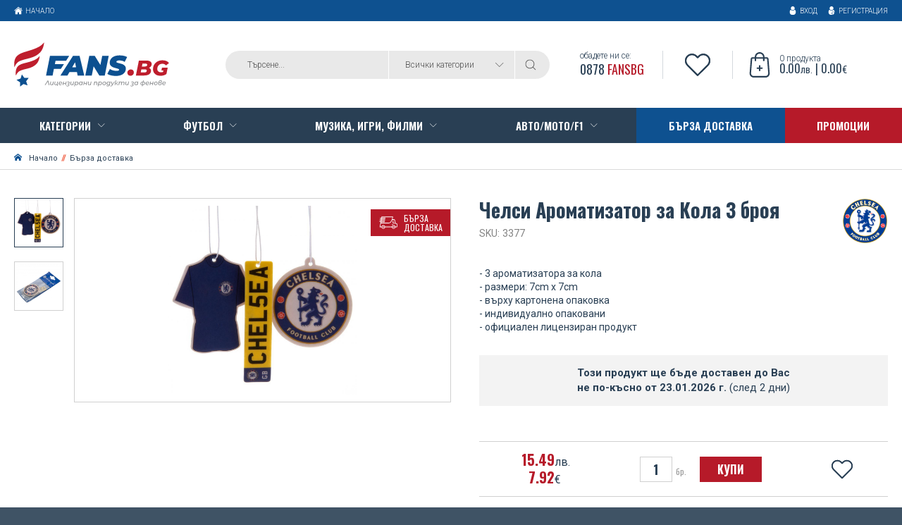

--- FILE ---
content_type: text/html; charset=utf-8
request_url: https://fans.bg/chelsi-aromatizator-za-kola-3-broya-3377
body_size: 269692
content:
<!DOCTYPE html>
<html class="no-js shell_main" lang="bg">
<head>
	<meta charset="utf-8"/>
<meta http-equiv="X-UA-Compatible" content="IE=edge">
<meta name="viewport" content="width=device-width, initial-scale=1"/>

<link rel="apple-touch-icon" sizes="180x180" href="/apple-touch-icon.png">
<link rel="icon" type="image/png" sizes="32x32" href="/favicon-32x32.png">
<link rel="icon" type="image/png" sizes="16x16" href="/favicon-16x16.png">
<link rel="mask-icon" href="/safari-pinned-tab.svg" color="#be1e2d">
<meta name="msapplication-TileColor" content="#ffffff">
<meta name="theme-color" content="#ffffff">

<link href="https://fonts.googleapis.com/css?family=Oswald:200,300,400,500,600,700|Roboto+Condensed:300,300i,400,400i,700,700i|Roboto:100,100i,300,300i,400,400i,500,500i,700,700i,900,900i|PT+Sans:400,400i,700,700i&display=swap&subset=cyrillic-ext" rel="stylesheet">
<link type="text/css" rel="stylesheet" href="/style.css?v=1754755855"/>


<title>Челси Ароматизатор за Кола 3 броя</title>
<meta name="og:title" content="Челси Ароматизатор за Кола 3 броя">
<meta name="description" content="- 3&nbsp;ароматизатора за кола- размери:&nbsp;7cm x 7cm-&nbsp;върху картонена опаковка- индивидуално опаковани- официален лицензиран продукт">
<meta property="og:description" content="- 3&nbsp;ароматизатора за кола- размери:&nbsp;7cm x 7cm-&nbsp;върху картонена опаковка- индивидуално опаковани- официален лицензиран продукт" />
<meta name="robots" content="index, follow">
<meta property="og:image" content="https://fans.bg//photos/31390.jpg" />
<meta property="og:locale" content="bg_BG" />



<script src="/jquery.min.js"></script>
<script src="/plugins.min.js"></script>
<script src="/js/_plugins/packery-master/dist/packery.pkgd.min.js"></script>
<script>
	if (jQuery.browser.msie && jQuery.browser.version <= 11) {
		$('html').addClass('ie11');
		var ie11 = true;
	}
</script>

<script src="/script.min.js"></script>
<script src="/js/_src/fzl.nav.desctop.js"></script>

<script src="/js/_src/fzl.header.cartwish.js"></script>

<script src="/js/_src/jquery.fzl.accordion.js"></script>
<script src="/js/_src/jquery.fzl.showhide.js"></script>
<script src="/js/_src/jquery.fzl.objectFit.js"></script>
<script src="/js/_src/jquery.fzl.hoverslider.js?v=3"></script> 

<!-- Global site tag (gtag.js) - Google Analytics -->
<script async src="https://www.googletagmanager.com/gtag/js?id=G-J5L4761MW5"></script>
<script>
  window.dataLayer = window.dataLayer || [];
  function gtag(){dataLayer.push(arguments);}
  gtag('js', new Date());

  gtag('config', 'G-J5L4761MW5');
</script>
<!-- Facebook Pixel Code -->
<script>
!function(f,b,e,v,n,t,s)
{if(f.fbq)return;n=f.fbq=function(){n.callMethod?
n.callMethod.apply(n,arguments):n.queue.push(arguments)};
if(!f._fbq)f._fbq=n;n.push=n;n.loaded=!0;n.version='2.0';
n.queue=[];t=b.createElement(e);t.async=!0;
t.src=v;s=b.getElementsByTagName(e)[0];
s.parentNode.insertBefore(t,s)}(window, document,'script',
'https://connect.facebook.net/en_US/fbevents.js');
fbq('init', '173279443155904');
fbq('track', 'PageView');
</script>
<noscript><img height="1" width="1" style="display:none"
src="https://www.facebook.com/tr?id=173279443155904&ev=PageView&noscript=1"
/></noscript>
<!-- End Facebook Pixel Code -->

<script type="application/ld+json">
{
    "@context": "https://schema.org",
    "@graph": [
        {
            "@type": "Organization",
            "@id": "https://fans.bg/#organization",
            "name": "Fans.bg",
            "url": "https://fans.bg",
            "alternateName": null,
            "legalName": "Фенс.БГ ООД",
            "vatID": "BG204053835",
            "foundingDate": "2016",
            "address": {
                "@type": "PostalAddress",
                "streetAddress": "ul. Dimitar Hadjikocev 1",
                "addressLocality": "Sofia",
                "postalCode": "1421",
                "addressCountry": "Bulgaria"
            },
            "contactPoint": {
                "@type": "ContactPoint",
                "telephone": "+359-0878-326-724",
                "email": "support@fans.bg",
                "contactType": [
                    "customer service",
                    "sales"
                ],
                "areaServed": "BG",
                "availableLanguage": "Bulgarian",
                "": ""
            },
            "sameAs": [
                "https://www.facebook.com/fans.bg",
                "https://www.instagram.com/fans_bg"
            ],
            "logo": {
                "@type": "ImageObject",
                "@id": "https://fans.bg/#logo",
                "url": "https://fans.bg/og_image.png"
            }
        },
        {
            "@type": "WebSite",
            "@id": "https://fans.bg/#website",
            "url": "https://fans.bg",
            "name": "Fans.bg",
            "publisher": {
                "@id": "https://fans.bg/#organization"
            }
        },
        null,
        {
            "@context": "https://schema.org",
            "@type": "Product",
            "name": "Челси Ароматизатор за Кола 3 броя",
            "description": "- 3&nbsp;ароматизатора за кола- размери:&nbsp;7cm x 7cm-&nbsp;върху картонена опаковка- индивидуално опаковани- официален лицензиран продукт",
            "image": "https://fans.bg//photos/31390.jpg",
            "sku": "3377",
            "brand": {
                "@type": "Brand",
                "name": "Chelsea FC"
            },
            "offers": {
                "@type": "Offer",
                "url": "https://fans.bg/chelsi-aromatizator-za-kola-3-broya-3377",
                "priceCurrency": "BGN",
                "price": "15.49",
                "priceValidUntil": "2026-02-20",
                "itemCondition": "https://schema.org/NewCondition",
                "availability": "https://schema.org/InStock"
            }
        }
    ]
}
</script>
</head>
<body>
  
	  
	<div id="outer">
		<header id="headerContainer" >
	<div id="outTopSiteHdr"><div id="wrpTopSiteHdr" class="wrp_cnt">
		<div class="wrp_top_hdr">
			<div class="top_hdr_home hdr_top_bl"><div>
				<a href="./" class="icn_top_bl"><i class="icon_top"><svg version="1.1" class="icon_svg_64x64" xmlns="http://www.w3.org/2000/svg" xmlns:xlink="http://www.w3.org/1999/xlink" x="0px" y="0px"
	 viewBox="0 0 64 64" style="enable-background:new 0 0 64 64;" xml:space="preserve" preserveAspectRatio="xMinYMin meet">
<path class="st_inc_64x64_0" d="M8.7,58.9c0,0,0,1.4,1.3,1.4c1.7,0,16.1,0,16.1,0l0-13.2c0,0-0.2-2.2,1.9-2.2h6.7
	c2.5,0,2.3,2.2,2.3,2.2l0,13.2h15.8c1.8,0,1.7-1.8,1.7-1.8V34.1L32.3,14.3L8.7,34.1V58.9z M8.7,58.9 M0,32.3c0,0,2,3.7,6.4,0
	l26.1-22.1l24.5,22c5.1,3.7,7,0,7,0L32.5,3.6L0,32.3z M0,32.3 M56.4,10.1h-6.3l0,7.6l6.3,5.3V10.1z M56.4,10.1"/>
</svg>
</i> <span>НАЧАЛО</span></a>
			</div></div>
			
							<div class="hdr_top_bl"><div>
					<a href="/?go=login"  class="icn_top_bl"><i class="icon_top"><svg version="1.1" class="icon_svg_64x64" xmlns="http://www.w3.org/2000/svg" xmlns:xlink="http://www.w3.org/1999/xlink" x="0px" y="0px"
	 viewBox="0 0 64 64" style="enable-background:new 0 0 64 64;" xml:space="preserve" preserveAspectRatio="xMinYMin meet">
<path class="st_inc_64x64_0" d="M54.6,40v6.4c0,9.7-8,17.7-17.7,17.7h-9.9c-9.7,0-17.7-8-17.7-17.7V40c0-6.1,3.2-11.5,7.9-14.7
	c3.3,4.5,8.6,7.5,14.7,7.5c6,0,11.4-3,14.7-7.5C51.4,28.4,54.6,33.8,54.6,40z M32,0c-8,0-14.6,6.5-14.6,14.6c0,8,6.5,14.6,14.6,14.6
	s14.6-6.5,14.6-14.6C46.6,6.5,40,0,32,0z"/>
</svg>
</i><span>ВХОД</span></a>
				</div></div>
				<div  class="hdr_top_bl"><div>
					<a href="/?go=reg"  class="icn_top_bl"><i class="icon_top"><svg version="1.1" class="icon_svg_64x64" xmlns="http://www.w3.org/2000/svg" xmlns:xlink="http://www.w3.org/1999/xlink" x="0px" y="0px"
	 viewBox="0 0 64 64" style="enable-background:new 0 0 64 64;" xml:space="preserve" preserveAspectRatio="xMinYMin meet">
	<path class="st_inc_64x64_0" d="M46.6,14.6c0,8-6.5,14.6-14.6,14.6s-14.6-6.5-14.6-14.6C17.4,6.5,24,0,32,0S46.6,6.5,46.6,14.6z M53,48.9h-5.6
		v-5.6h-6.8v5.6H35v6.8h5.6v5.6h6.8v-5.6H53V48.9z M38.1,58.2h-6.6V46.4h6.6v-6.6h11.8v6.6h4.7c0,0,0,0,0-0.1V40
		c0-6.1-3.2-11.5-7.9-14.7c-3.3,4.5-8.6,7.5-14.7,7.5c-6,0-11.4-3-14.7-7.5c-4.8,3.2-7.9,8.6-7.9,14.7v6.4c0,9.7,8,17.7,17.7,17.7
		h9.9c0.4,0,0.8,0,1.1-0.1V58.2z M49.9,58.3C49.9,58.2,49.9,58.2,49.9,58.3L49.9,58.3L49.9,58.3z"/>
</svg>
</i><span>РЕГИСТРАЦИЯ</span></a>
				</div></div>
			
		</div>
	</div></div>

	<div id="outSiteHdr" class="row_out"><div id="wrpSiteHdr"  class="wrp_cnt">
	
		<h2 class="hdr_logo_bl nocontent"><div><a href="/">
			
<svg version="1.1" class="svg_logo" xmlns="http://www.w3.org/2000/svg" xmlns:xlink="http://www.w3.org/1999/xlink" x="0px"
	 y="0px" viewBox="0 0 800 230" style="enable-background:new 0 0 800 230;" xml:space="preserve" preserveAspectRatio="xMinYMin meet">
<g>
	<g id="logo_x5F_fans_x5F_slogan">
		<polygon style="fill:#808285;" points="178.481,221.477 173.953,202.406 161.755,221.477 158.318,221.477 173.093,198.34 
			176.333,198.34 181.919,221.477 		"/>
		<path style="fill:#808285;" d="M204.494,203.959l-3.471,17.519h-3.041l0.43-2.248c-0.793,0.815-1.725,1.427-2.794,1.835
			c-1.069,0.408-2.231,0.611-3.488,0.611c-1.939,0-3.469-0.517-4.593-1.554c-1.124-1.034-1.686-2.477-1.686-4.329
			c0-0.617,0.067-1.288,0.199-2.017l1.95-9.816h3.173l-1.95,9.851c-0.11,0.594-0.166,1.089-0.166,1.485
			c0,1.148,0.336,2.022,1.009,2.63c0.671,0.606,1.669,0.908,2.991,0.908c1.674,0,3.068-0.475,4.182-1.422
			c1.112-0.947,1.855-2.335,2.23-4.163l1.852-9.289H204.494z"/>
		<path style="fill:#808285;" d="M226.573,203.958l-3.471,17.519h-3.041l0.43-2.248c-0.793,0.816-1.725,1.429-2.794,1.835
			c-1.069,0.408-2.231,0.611-3.488,0.611c-1.939,0-3.469-0.515-4.593-1.552c-1.124-1.035-1.686-2.479-1.686-4.329
			c0-0.617,0.067-1.29,0.199-2.017l1.95-9.817h3.173l-1.95,9.851c-0.11,0.595-0.166,1.091-0.166,1.487
			c0,1.146,0.336,2.022,1.009,2.628c0.671,0.606,1.669,0.908,2.991,0.908c1.674,0,3.068-0.473,4.182-1.422
			c1.112-0.947,1.855-2.333,2.23-4.163l1.852-9.289H226.573z M226.573,218.7l-1.323,6.512h-2.974l0.728-3.735h-2.942l0.595-2.777
			H226.573z"/>
		<path style="fill:#808285;" d="M233.283,213.71v0.197c0,1.631,0.463,2.872,1.388,3.719c0.925,0.848,2.313,1.273,4.165,1.273
			c1.079,0,2.093-0.182,3.041-0.545c0.947-0.365,1.74-0.855,2.38-1.472l1.355,2.282c-0.86,0.793-1.907,1.41-3.141,1.852
			c-1.234,0.442-2.534,0.659-3.899,0.659c-1.72,0-3.207-0.306-4.463-0.923c-1.256-0.619-2.225-1.499-2.909-2.645
			c-0.682-1.146-1.024-2.491-1.024-4.033c0-1.96,0.423-3.724,1.271-5.289c0.848-1.564,2.027-2.787,3.538-3.668
			c1.509-0.88,3.2-1.321,5.073-1.321c2.38,0,4.281,0.677,5.701,2.032c1.422,1.355,2.133,3.202,2.133,5.535
			c0,0.706-0.079,1.489-0.231,2.349H233.283z M235.894,207.76c-1.124,0.882-1.884,2.094-2.28,3.637h11.304
			c0.087-1.566-0.326-2.782-1.241-3.653c-0.913-0.87-2.165-1.306-3.75-1.306C238.362,206.437,237.018,206.879,235.894,207.76"/>
		<polygon style="fill:#808285;" points="254.106,203.959 257.279,203.959 255.792,211.396 265.775,211.396 267.262,203.959 
			270.435,203.959 266.931,221.478 263.757,221.478 265.244,214.14 255.263,214.14 253.776,221.478 250.603,221.478 		"/>
		<path style="fill:#808285;" d="M284.151,217.312c0.617,0.861,0.925,1.907,0.925,3.141c0,1.454-0.408,2.763-1.223,3.933
			c-0.816,1.168-1.929,2.089-3.339,2.76c-1.41,0.671-2.986,1.007-4.727,1.007c-1.278,0-2.506-0.186-3.685-0.56
			c-1.178-0.375-2.22-0.905-3.123-1.587l1.158-2.313c0.726,0.507,1.597,0.903,2.611,1.189c1.014,0.286,2.027,0.43,3.039,0.43
			c1.785,0,3.24-0.457,4.364-1.372c1.124-0.913,1.686-2.098,1.686-3.553c0-1.035-0.309-1.872-0.927-2.512
			c-0.617-0.639-1.444-0.957-2.477-0.957h-3.968l0.43-2.481h3.637c0.815,0,1.576-0.202,2.28-0.611
			c0.704-0.408,1.266-0.958,1.686-1.653c0.418-0.694,0.627-1.449,0.627-2.265c0-1.079-0.363-1.934-1.091-2.561
			c-0.728-0.629-1.73-0.943-3.008-0.943c-1.3,0-2.954,0.386-4.958,1.158l-0.694-2.511c2.292-0.947,4.396-1.422,6.313-1.422
			c2.071,0,3.719,0.507,4.941,1.521c1.224,1.014,1.835,2.379,1.835,4.098c0,1.477-0.452,2.794-1.355,3.949
			c-0.903,1.158-2.094,1.934-3.57,2.332C282.664,215.858,283.534,216.452,284.151,217.312"/>
		<path style="fill:#808285;" d="M308.908,203.959l-3.471,17.519h-3.041l0.43-2.248c-0.793,0.815-1.725,1.427-2.794,1.835
			c-1.069,0.408-2.231,0.611-3.488,0.611c-1.939,0-3.469-0.517-4.593-1.554c-1.124-1.034-1.686-2.477-1.686-4.329
			c0-0.617,0.067-1.288,0.199-2.017l1.95-9.816h3.173l-1.95,9.851c-0.11,0.594-0.166,1.089-0.166,1.485
			c0,1.148,0.336,2.022,1.009,2.63c0.671,0.606,1.669,0.908,2.991,0.908c1.674,0,3.068-0.475,4.182-1.422
			c1.112-0.947,1.855-2.335,2.23-4.163l1.852-9.289H308.908z"/>
		<path style="fill:#808285;" d="M327.881,204.702c1.166,0.606,2.081,1.477,2.742,2.613c0.662,1.134,0.994,2.472,0.994,4.015
			c0,1.984-0.432,3.757-1.29,5.323c-0.86,1.564-2.044,2.793-3.553,3.685c-1.51,0.892-3.202,1.338-5.075,1.338
			c-1.499,0-2.787-0.269-3.867-0.81c-1.079-0.54-1.905-1.328-2.479-2.364l-1.85,9.386h-3.173l4.759-23.929h3.041l-0.43,2.181
			c1.631-1.564,3.692-2.347,6.182-2.347C325.378,203.794,326.712,204.097,327.881,204.702 M325.071,217.957
			c1.035-0.627,1.85-1.504,2.445-2.628c0.596-1.124,0.893-2.402,0.893-3.834c0-1.564-0.452-2.775-1.355-3.635
			c-0.905-0.861-2.193-1.291-3.867-1.291c-1.301,0-2.474,0.316-3.521,0.943c-1.045,0.629-1.862,1.504-2.446,2.628
			c-0.584,1.124-0.876,2.402-0.876,3.834c0,1.542,0.458,2.75,1.373,3.618c0.913,0.873,2.196,1.306,3.849,1.306
			C322.868,218.899,324.033,218.586,325.071,217.957"/>
		<path style="fill:#808285;" d="M354.588,203.959l-3.471,17.517h-3.041l0.43-2.148c-0.793,0.751-1.715,1.328-2.76,1.735
			c-1.047,0.41-2.188,0.612-3.421,0.612c-1.499,0-2.832-0.303-4-0.908c-1.168-0.607-2.083-1.482-2.743-2.63
			c-0.661-1.144-0.992-2.489-0.992-4.031c0-1.982,0.43-3.757,1.288-5.321c0.861-1.566,2.044-2.787,3.555-3.67
			c1.509-0.88,3.2-1.321,5.073-1.321c1.499,0,2.782,0.264,3.851,0.793c1.069,0.529,1.889,1.311,2.462,2.347l0.595-2.974H354.588z
			 M346.539,217.957c1.045-0.627,1.862-1.504,2.445-2.628c0.585-1.124,0.877-2.402,0.877-3.834c0-1.564-0.452-2.775-1.355-3.635
			c-0.903-0.861-2.193-1.291-3.867-1.291c-1.301,0-2.467,0.316-3.503,0.943c-1.037,0.629-1.852,1.504-2.447,2.628
			c-0.594,1.124-0.892,2.402-0.892,3.834c0,1.542,0.457,2.75,1.372,3.618c0.913,0.873,2.198,1.306,3.851,1.306
			C344.319,218.899,345.493,218.586,346.539,217.957"/>
		<polygon style="fill:#808285;" points="360.768,203.959 363.941,203.959 362.454,211.396 372.437,211.396 373.924,203.959 
			377.097,203.959 373.592,221.478 370.419,221.478 371.906,214.14 361.925,214.14 360.438,221.478 357.265,221.478 		"/>
		<path style="fill:#808285;" d="M399.143,203.959l-3.473,17.519h-3.039l0.428-2.248c-0.793,0.815-1.725,1.427-2.793,1.835
			c-1.067,0.408-2.231,0.611-3.486,0.611c-1.939,0-3.471-0.517-4.595-1.554c-1.124-1.034-1.684-2.477-1.684-4.329
			c0-0.617,0.065-1.288,0.197-2.017l1.95-9.816h3.173l-1.95,9.851c-0.11,0.594-0.166,1.089-0.166,1.485
			c0,1.148,0.336,2.022,1.009,2.63c0.672,0.606,1.669,0.908,2.991,0.908c1.676,0,3.068-0.475,4.182-1.422
			c1.111-0.947,1.855-2.335,2.231-4.163l1.85-9.289H399.143z"/>
		<path style="fill:#808285;" d="M427.85,205.313c1.112,1.014,1.669,2.447,1.669,4.297c0,0.639-0.067,1.321-0.199,2.049l-1.95,9.817
			h-3.173l1.95-9.817c0.11-0.595,0.166-1.079,0.166-1.454c0-1.146-0.341-2.027-1.024-2.645c-0.684-0.616-1.698-0.925-3.043-0.925
			c-1.718,0-3.135,0.468-4.247,1.405c-1.112,0.935-1.857,2.328-2.231,4.18l-1.85,9.255h-3.173l3.471-17.519h3.041l-0.43,2.248
			c1.586-1.609,3.702-2.412,6.346-2.412C425.176,203.795,426.735,204.301,427.85,205.313"/>
		<path style="fill:#808285;" d="M449.218,204.702c1.168,0.606,2.083,1.477,2.742,2.613c0.662,1.134,0.992,2.472,0.992,4.015
			c0,1.984-0.43,3.757-1.288,5.323c-0.86,1.564-2.044,2.793-3.553,3.685c-1.51,0.892-3.202,1.338-5.075,1.338
			c-1.497,0-2.788-0.269-3.866-0.81c-1.081-0.54-1.907-1.328-2.481-2.364l-1.85,9.386h-3.173l4.759-23.929h3.043l-0.43,2.181
			c1.629-1.564,3.69-2.347,6.179-2.347C446.718,203.794,448.049,204.097,449.218,204.702 M446.408,217.957
			c1.035-0.627,1.85-1.504,2.445-2.628c0.594-1.124,0.893-2.402,0.893-3.834c0-1.564-0.452-2.775-1.355-3.635
			c-0.903-0.861-2.193-1.291-3.867-1.291c-1.301,0-2.474,0.316-3.519,0.943c-1.047,0.629-1.863,1.504-2.447,2.628
			c-0.584,1.124-0.876,2.402-0.876,3.834c0,1.542,0.458,2.75,1.373,3.618c0.912,0.873,2.196,1.306,3.849,1.306
			C444.205,218.899,445.373,218.586,446.408,217.957"/>
		<path style="fill:#808285;" d="M459.794,220.734c-1.234-0.629-2.191-1.516-2.874-2.661c-0.684-1.144-1.027-2.467-1.027-3.966
			c0-1.962,0.442-3.724,1.323-5.289c0.882-1.562,2.104-2.792,3.67-3.685c1.562-0.892,3.325-1.338,5.288-1.338
			c1.653,0,3.096,0.309,4.331,0.925c1.233,0.617,2.185,1.494,2.859,2.628c0.671,1.136,1.007,2.462,1.007,3.983
			c0,1.962-0.44,3.73-1.321,5.306c-0.882,1.574-2.099,2.81-3.652,3.702c-1.554,0.892-3.312,1.338-5.272,1.338
			C462.472,221.675,461.029,221.361,459.794,220.734 M467.843,217.957c1.045-0.627,1.862-1.504,2.445-2.628
			c0.585-1.124,0.875-2.402,0.875-3.834c0-1.564-0.45-2.775-1.353-3.635c-0.903-0.861-2.195-1.291-3.869-1.291
			c-1.3,0-2.466,0.316-3.501,0.943c-1.039,0.629-1.852,1.504-2.447,2.628c-0.595,1.124-0.893,2.402-0.893,3.834
			c0,1.542,0.458,2.75,1.373,3.618c0.913,0.873,2.196,1.306,3.851,1.306C465.624,218.899,466.796,218.586,467.843,217.957"/>
		<path style="fill:#808285;" d="M497.476,203.96l-3.008,15.137c-0.617,3.128-1.781,5.411-3.488,6.843
			c-1.708,1.432-4.038,2.148-6.99,2.148c-1.653,0-3.163-0.216-4.528-0.644c-1.367-0.43-2.524-1.042-3.471-1.835l1.751-2.446
			c0.706,0.639,1.624,1.151,2.76,1.537c1.136,0.385,2.374,0.579,3.718,0.579c2.027,0,3.596-0.463,4.71-1.388
			c1.112-0.925,1.867-2.359,2.265-4.297l0.264-1.256c-1.676,1.609-3.792,2.414-6.346,2.414c-1.544,0-2.904-0.286-4.082-0.86
			c-1.181-0.574-2.094-1.4-2.745-2.481c-0.651-1.079-0.975-2.345-0.975-3.8c0-1.828,0.425-3.493,1.273-4.99
			c0.846-1.499,2.032-2.678,3.553-3.538c1.521-0.858,3.238-1.288,5.157-1.288c1.497,0,2.825,0.281,3.983,0.843
			c1.156,0.562,2.011,1.405,2.561,2.529l0.629-3.207H497.476z M489.295,217.098c1.047-0.584,1.862-1.4,2.447-2.446
			c0.584-1.047,0.875-2.231,0.875-3.555c0-1.41-0.457-2.516-1.372-3.32c-0.915-0.805-2.198-1.208-3.851-1.208
			c-1.323,0-2.507,0.293-3.553,0.877c-1.047,0.584-1.863,1.398-2.447,2.446c-0.582,1.047-0.875,2.221-0.875,3.521
			c0,1.432,0.462,2.549,1.388,3.356c0.925,0.803,2.203,1.204,3.834,1.204C487.064,217.973,488.248,217.683,489.295,217.098"/>
		<path style="fill:#808285;" d="M519.257,203.959l-12.429,19.436c-1.124,1.763-2.193,2.984-3.207,3.67
			c-1.014,0.682-2.215,1.024-3.603,1.024c-0.86,0-1.696-0.139-2.511-0.413c-0.815-0.276-1.444-0.657-1.885-1.141l1.653-2.347
			c0.795,0.793,1.786,1.191,2.976,1.191c0.748,0,1.408-0.199,1.982-0.597c0.574-0.395,1.168-1.067,1.786-2.016l0.892-1.388
			l-4.23-17.418h3.173l3.371,14.014l8.825-14.014H519.257z"/>
		<polygon style="fill:#808285;" points="530,212.619 535.419,221.477 531.751,221.477 527.455,214.007 523.718,214.007 
			522.231,221.477 519.058,221.477 523.951,196.952 527.124,196.952 524.249,211.362 527.817,211.362 535.056,203.959 
			538.594,203.959 		"/>
		<path style="fill:#808285;" d="M568.126,205.297c1.112,1.004,1.669,2.43,1.669,4.282c0,0.505-0.079,1.199-0.233,2.081l-1.95,9.817
			h-3.172l1.95-9.817c0.109-0.616,0.166-1.124,0.166-1.519c0-1.148-0.321-2.019-0.96-2.613c-0.639-0.594-1.609-0.892-2.907-0.892
			c-1.633,0-2.969,0.457-4.016,1.372c-1.047,0.913-1.758,2.285-2.133,4.115l-1.883,9.354h-3.173l1.982-9.817
			c0.112-0.595,0.166-1.091,0.166-1.487c0-1.146-0.325-2.022-0.975-2.628c-0.651-0.607-1.624-0.908-2.924-0.908
			c-1.633,0-2.969,0.462-4.016,1.388c-1.047,0.925-1.758,2.325-2.133,4.197l-1.85,9.255h-3.173l3.469-17.519h3.043l-0.43,2.181
			c1.542-1.564,3.57-2.345,6.082-2.345c1.365,0,2.533,0.264,3.503,0.791c0.97,0.53,1.674,1.301,2.116,2.315
			c1.783-2.071,4.163-3.106,7.139-3.106C565.465,203.795,567.014,204.295,568.126,205.297"/>
		<path style="fill:#808285;" d="M592.569,203.959l-3.471,17.519h-3.041l0.43-2.248c-0.793,0.815-1.725,1.427-2.793,1.835
			c-1.069,0.408-2.231,0.611-3.488,0.611c-1.939,0-3.469-0.517-4.593-1.554c-1.124-1.034-1.686-2.477-1.686-4.329
			c0-0.617,0.067-1.288,0.199-2.017l1.95-9.816h3.172l-1.949,9.851c-0.11,0.594-0.167,1.089-0.167,1.485
			c0,1.148,0.338,2.022,1.01,2.63c0.671,0.606,1.668,0.908,2.991,0.908c1.674,0,3.068-0.475,4.18-1.422
			c1.112-0.947,1.857-2.335,2.231-4.163l1.852-9.289H592.569z"/>
		<path style="fill:#808285;" d="M615.21,217.312c0.616,0.861,0.925,1.907,0.925,3.141c0,1.454-0.406,2.763-1.223,3.933
			c-0.816,1.168-1.929,2.089-3.339,2.76c-1.41,0.671-2.986,1.007-4.726,1.007c-1.28,0-2.507-0.186-3.687-0.56
			c-1.178-0.375-2.218-0.905-3.123-1.587l1.157-2.313c0.728,0.507,1.597,0.903,2.611,1.189c1.012,0.286,2.027,0.43,3.041,0.43
			c1.783,0,3.238-0.457,4.361-1.372c1.124-0.913,1.686-2.098,1.686-3.553c0-1.035-0.308-1.872-0.925-2.512
			c-0.617-0.639-1.444-0.957-2.479-0.957h-3.966l0.43-2.481h3.637c0.815,0,1.574-0.202,2.28-0.611
			c0.706-0.408,1.268-0.958,1.686-1.653c0.418-0.694,0.629-1.449,0.629-2.265c0-1.079-0.365-1.934-1.092-2.561
			c-0.726-0.629-1.73-0.943-3.008-0.943c-1.301,0-2.952,0.386-4.958,1.158l-0.694-2.511c2.292-0.947,4.398-1.422,6.313-1.422
			c2.071,0,3.72,0.507,4.941,1.521c1.224,1.014,1.835,2.379,1.835,4.098c0,1.477-0.452,2.794-1.355,3.949
			c-0.905,1.158-2.094,1.934-3.571,2.332C613.721,215.858,614.592,216.452,615.21,217.312"/>
		<path style="fill:#808285;" d="M640.728,203.959l-3.471,17.517h-3.041l0.43-2.148c-0.794,0.751-1.715,1.328-2.76,1.735
			c-1.047,0.41-2.186,0.612-3.422,0.612c-1.497,0-2.83-0.303-3.998-0.908c-1.168-0.607-2.083-1.482-2.743-2.63
			c-0.661-1.144-0.992-2.489-0.992-4.031c0-1.982,0.43-3.757,1.29-5.321c0.86-1.566,2.044-2.787,3.553-3.67
			c1.509-0.88,3.2-1.321,5.073-1.321c1.499,0,2.782,0.264,3.851,0.793c1.069,0.529,1.89,1.311,2.464,2.347l0.594-2.974H640.728z
			 M632.679,217.957c1.047-0.627,1.862-1.504,2.447-2.628c0.584-1.124,0.875-2.402,0.875-3.834c0-1.564-0.452-2.775-1.355-3.635
			c-0.903-0.861-2.193-1.291-3.867-1.291c-1.3,0-2.467,0.316-3.503,0.943c-1.037,0.629-1.852,1.504-2.446,2.628
			c-0.597,1.124-0.895,2.402-0.895,3.834c0,1.542,0.458,2.75,1.373,3.618c0.915,0.873,2.198,1.306,3.851,1.306
			C630.459,218.899,631.632,218.586,632.679,217.957"/>
		<path style="fill:#808285;" d="M674.54,216.585c-1.014,1.544-2.446,2.755-4.296,3.637c-1.853,0.882-4.001,1.365-6.447,1.454
			l-1.256,6.214h-2.81l1.256-6.248c-2.885-0.176-5.068-0.88-6.544-2.114c-1.475-1.234-2.215-2.996-2.215-5.288
			c0-1.984,0.507-3.742,1.521-5.274c1.014-1.531,2.446-2.738,4.297-3.618c1.85-0.882,4.01-1.377,6.479-1.489l1.388-6.907h2.809
			l-1.388,6.907c2.864,0.156,5.035,0.855,6.512,2.099c1.477,1.246,2.215,3.014,2.215,5.306
			C676.06,213.268,675.552,215.043,674.54,216.585 M656.79,217.527c1.035,0.828,2.611,1.316,4.727,1.47l2.477-12.427
			c-2.733,0.199-4.874,0.948-6.427,2.247c-1.554,1.301-2.332,2.976-2.332,5.025C655.236,215.473,655.755,216.7,656.79,217.527
			 M670.706,216.717c1.564-1.321,2.345-3.029,2.345-5.124c0-1.607-0.505-2.825-1.519-3.652c-1.014-0.826-2.591-1.295-4.727-1.405
			l-2.477,12.46C667.014,218.8,669.14,218.04,670.706,216.717"/>
		<path style="fill:#808285;" d="M681.976,213.71v0.197c0,1.631,0.463,2.872,1.388,3.719c0.925,0.848,2.313,1.273,4.165,1.273
			c1.079,0,2.093-0.182,3.039-0.545c0.948-0.365,1.741-0.855,2.38-1.472l1.357,2.282c-0.86,0.793-1.907,1.41-3.14,1.852
			c-1.236,0.442-2.536,0.659-3.901,0.659c-1.719,0-3.207-0.306-4.463-0.923c-1.255-0.619-2.225-1.499-2.909-2.645
			c-0.683-1.146-1.024-2.491-1.024-4.033c0-1.96,0.423-3.724,1.273-5.289c0.848-1.564,2.026-2.787,3.536-3.668
			c1.507-0.88,3.2-1.321,5.073-1.321c2.379,0,4.28,0.677,5.701,2.032c1.422,1.355,2.133,3.202,2.133,5.535
			c0,0.706-0.077,1.489-0.232,2.349H681.976z M684.588,207.76c-1.124,0.882-1.884,2.094-2.28,3.637h11.304
			c0.087-1.566-0.326-2.782-1.241-3.653c-0.915-0.87-2.165-1.306-3.75-1.306C687.056,206.437,685.712,206.879,684.588,207.76"/>
		<polygon style="fill:#808285;" points="702.8,203.959 705.973,203.959 704.486,211.396 714.469,211.396 715.954,203.959 
			719.129,203.959 715.625,221.478 712.453,221.478 713.939,214.14 703.956,214.14 702.47,221.478 699.295,221.478 		"/>
		<path style="fill:#808285;" d="M725.902,220.734c-1.235-0.629-2.191-1.516-2.874-2.661c-0.684-1.144-1.027-2.467-1.027-3.966
			c0-1.962,0.442-3.724,1.323-5.289c0.881-1.562,2.104-2.792,3.67-3.685c1.562-0.892,3.325-1.338,5.288-1.338
			c1.653,0,3.096,0.309,4.331,0.925c1.233,0.617,2.185,1.494,2.859,2.628c0.671,1.136,1.007,2.462,1.007,3.983
			c0,1.962-0.44,3.73-1.321,5.306c-0.882,1.574-2.099,2.81-3.652,3.702c-1.554,0.892-3.312,1.338-5.272,1.338
			C728.58,221.675,727.136,221.361,725.902,220.734 M733.951,217.957c1.045-0.627,1.862-1.504,2.445-2.628
			c0.585-1.124,0.875-2.402,0.875-3.834c0-1.564-0.45-2.775-1.353-3.635c-0.903-0.861-2.195-1.291-3.869-1.291
			c-1.3,0-2.466,0.316-3.501,0.943c-1.039,0.629-1.852,1.504-2.447,2.628c-0.595,1.124-0.893,2.402-0.893,3.834
			c0,1.542,0.458,2.75,1.373,3.618c0.913,0.873,2.196,1.306,3.851,1.306C731.732,218.899,732.904,218.586,733.951,217.957"/>
		<path style="fill:#808285;" d="M760.163,210.652c0.759,0.938,1.141,2.089,1.141,3.456c0,1.475-0.413,2.803-1.24,3.981
			c-0.828,1.181-1.967,2.099-3.421,2.762c-1.454,0.659-3.096,0.992-4.926,0.992c-1.564,0-2.931-0.244-4.098-0.729
			c-1.168-0.483-2.071-1.161-2.71-2.032c-0.641-0.87-0.958-1.878-0.958-3.023c0-0.485,0.043-0.915,0.132-1.291l2.181-10.874
			c0.44-2.225,1.526-4.003,3.257-5.336c1.728-1.333,3.827-2.002,6.296-2.002c2.049,0,3.668,0.485,4.859,1.457
			c1.189,0.969,1.783,2.292,1.783,3.966c0,1.541-0.502,2.907-1.502,4.098c-1.004,1.189-2.354,2.047-4.05,2.578
			C758.318,209.049,759.403,209.717,760.163,210.652 M755.106,218.47c0.935-0.442,1.669-1.059,2.198-1.85
			c0.529-0.795,0.793-1.698,0.793-2.713c0-1.256-0.435-2.208-1.305-2.859c-0.871-0.649-2.144-0.975-3.819-0.975h-4.792l-0.892,4.628
			c-0.067,0.286-0.1,0.585-0.1,0.892c0,1.081,0.418,1.939,1.256,2.579c0.836,0.639,1.984,0.958,3.437,0.958
			C753.095,219.131,754.169,218.912,755.106,218.47 M748.678,207.596h4.396c1.807,0,3.272-0.457,4.396-1.372
			c1.124-0.915,1.686-2.121,1.686-3.62c0-1.079-0.321-1.895-0.96-2.446c-0.637-0.55-1.586-0.826-2.842-0.826
			c-1.521,0-2.815,0.408-3.884,1.223c-1.069,0.815-1.746,1.917-2.032,3.305L748.678,207.596z"/>
		<path style="fill:#808285;" d="M767.848,213.71v0.197c0,1.631,0.463,2.872,1.388,3.719c0.925,0.848,2.313,1.273,4.165,1.273
			c1.079,0,2.093-0.182,3.039-0.545c0.948-0.365,1.741-0.855,2.38-1.472l1.357,2.282c-0.86,0.793-1.907,1.41-3.14,1.852
			c-1.236,0.442-2.536,0.659-3.901,0.659c-1.719,0-3.207-0.306-4.463-0.923c-1.255-0.619-2.225-1.499-2.909-2.645
			c-0.682-1.146-1.024-2.491-1.024-4.033c0-1.96,0.423-3.724,1.273-5.289c0.848-1.564,2.026-2.787,3.536-3.668
			c1.507-0.88,3.2-1.321,5.073-1.321c2.379,0,4.281,0.677,5.701,2.032c1.422,1.355,2.133,3.202,2.133,5.535
			c0,0.706-0.077,1.489-0.232,2.349H767.848z M770.459,207.76c-1.124,0.882-1.884,2.094-2.28,3.637h11.304
			c0.087-1.566-0.326-2.782-1.241-3.653c-0.915-0.87-2.165-1.306-3.75-1.306C772.928,206.437,771.583,206.879,770.459,207.76"/>
	</g>
	<g id="logo_x5F_fans_x5F_name">
		<g>
			<path style="fill:#BE1E2D;" d="M589.018,169.101c-2.963-2.862-4.44-6.477-4.44-10.844c0-5.241,1.721-9.484,5.167-12.738
				c3.444-3.25,7.643-4.878,12.592-4.878c4.657,0,8.417,1.383,11.281,4.15c2.86,2.765,4.294,6.43,4.294,10.99
				c0,5.145-1.725,9.367-5.167,12.664c-3.448,3.3-7.594,4.95-12.447,4.95C595.737,173.395,591.977,171.965,589.018,169.101"/>
			<path style="fill:#BE1E2D;" d="M703.765,138.371c1.802,2.611,2.703,5.682,2.703,9.215c0,8.019-3.274,14.108-9.822,18.265
				c-6.549,4.157-15.081,6.234-25.603,6.234h-42.488l15.451-77.252h39.067c8.68,0,15.321,1.566,19.919,4.69
				c4.597,3.13,6.897,7.599,6.897,13.41c0,4.486-1.213,8.37-3.642,11.642c-2.427,3.275-5.811,5.831-10.152,7.67
				C699.406,133.72,701.962,135.76,703.765,138.371 M681.419,153.987c2.206-1.546,3.309-3.824,3.309-6.842
				c0-2.206-0.81-3.844-2.427-4.911c-1.619-1.066-3.826-1.601-6.622-1.601h-19.312l-3.091,15.67h18.982
				C676.157,156.303,679.209,155.532,681.419,153.987 M662.435,110.616l-2.978,14.897h15.67c3.898,0,6.858-0.753,8.882-2.26
				c2.022-1.509,3.036-3.698,3.036-6.567c0-4.045-3.054-6.07-9.16-6.07H662.435z"/>
			<path style="fill:#BE1E2D;" d="M773.235,131.804h-10.1l-2.816,14.113h10.065l-1.564,7.738c-3.09,1.253-6.51,1.877-10.262,1.877
				c-6.256,0-11.11-1.562-14.568-4.69c-3.459-3.126-5.187-7.34-5.187-12.636c0-5.15,1.066-9.749,3.2-13.795
				c2.133-4.046,5.169-7.228,9.105-9.546c3.936-2.318,8.514-3.476,13.74-3.476c4.118,0,7.686,0.646,10.706,1.93
				c3.014,1.29,5.774,3.476,8.277,6.567l15.67-12.362c-7.136-9.488-18.357-14.233-33.659-14.233c-9.64,0-18.173,1.986-25.605,5.958
				c-7.43,3.973-13.205,9.473-17.325,16.498c-4.122,7.027-6.179,14.991-6.179,23.893c0,6.696,1.599,12.619,4.799,17.768
				c3.202,5.15,7.725,9.14,13.574,11.973c5.849,2.83,12.671,4.249,20.471,4.249c5.811,0,11.35-0.793,16.609-2.374
				c5.261-1.581,9.878-3.879,13.85-6.897l6.512-32.557h-5.016H773.235z"/>
		</g>
		<g>
			<path style="fill:#0C5090;" d="M324.437,154.326H285.57l-10.19,17.76h-36.247l64.924-101.898h33.773l24.164,101.898h-34.209
				L324.437,154.326z M319.633,129.579l-4.95-26.056l-14.993,26.056H319.633z"/>
			<polygon style="fill:#0C5090;" points="488.346,70.187 467.967,172.086 439.728,172.086 410.468,124.63 401.005,172.086 
				367.525,172.086 387.904,70.187 416.144,70.187 445.403,117.643 454.866,70.187 			"/>
			<path style="fill:#0C5090;" d="M500.135,171.576c-7.765-1.894-14.17-4.389-19.215-7.497l13.248-25.329
				c10.963,6.31,22.416,9.461,34.353,9.461c4.366,0,7.715-0.53,10.045-1.601c2.328-1.067,3.491-2.523,3.491-4.366
				c0-1.748-1.188-3.153-3.565-4.222c-2.379-1.066-6.139-2.231-11.281-3.493c-6.795-1.746-12.423-3.518-16.886-5.314
				c-4.465-1.793-8.37-4.562-11.719-8.297c-3.347-3.735-5.022-8.661-5.022-14.775c0-7.664,2.061-14.387,6.186-20.162
				c4.125-5.773,10.068-10.237,17.833-13.392c7.763-3.153,16.933-4.732,27.513-4.732c7.567,0,14.628,0.753,21.179,2.258
				c6.55,1.505,12.204,3.663,16.958,6.477l-12.372,25.039c-3.981-2.524-8.37-4.416-13.174-5.679
				c-4.804-1.26-9.73-1.892-14.775-1.892c-4.756,0-8.442,0.679-11.062,2.037c-2.623,1.36-3.931,2.961-3.931,4.804
				c0,1.845,1.186,3.3,3.566,4.366c2.377,1.071,6.281,2.235,11.717,3.494c6.599,1.554,12.154,3.203,16.667,4.95
				s8.419,4.465,11.719,8.151c3.297,3.688,4.95,8.543,4.95,14.556c0,7.571-2.089,14.218-6.261,19.944
				c-4.173,5.727-10.14,10.167-17.905,13.318c-7.763,3.153-16.886,4.731-27.366,4.731
				C516.197,174.413,507.898,173.468,500.135,171.576"/>
			<polygon style="fill:#0C5090;" points="213.851,96.098 210.359,113.567 256.931,113.567 241.04,138.16 205.228,138.16 
				198.711,172.086 164.832,172.086 185.211,70.188 284.401,70.188 268.125,96.098 			"/>
		</g>
	</g>
	<g id="logo_x5F_fans_x5F_mark">
		<polygon style="fill:#0C5090;" points="40.074,166.546 53.123,184.669 75.451,184.194 62.248,202.204 69.601,223.293 
			48.391,216.3 30.608,229.81 30.702,207.478 12.36,194.739 33.627,187.929 		"/>
		<path style="fill:#BE1E2D;" d="M1.926,129.977c0,0,6.809-24.27,28.206-33.206c33.944-14.255,76.889-13.315,105.657-45.702
			C153.741,30.594,154.828,0.19,154.828,0.19s-10.342,17.075-39.55,29.62C53.159,56.801-0.575,49.75,0.516,115.729
			C0.656,124.202,1.926,129.977,1.926,129.977"/>
		<path style="fill:#BE1E2D;" d="M9.185,172.652c0,0,7.071-19.242,24.174-26.148c27.132-11.017,59.857-9.866,83.045-35.357
			c14.471-16.114,15.623-40.288,15.623-40.288s-8.389,13.484-31.74,23.188c-49.662,20.884-92.089,9.702-92.089,67.259
			C8.198,168.047,9.185,172.652,9.185,172.652"/>
	</g>
</g>
</svg>
			<span>FANS.BG</span>
		</a></div></h2>
		
		<div class="hdr_search_bl"><div>
			<div class="hdr_search_frm_bl">
			<form action="/" method="get" >
                <input type="hidden" name="go" value="search">
				<div class="hdr_search_frm">
					<div class="hdr_srch_input"><div>
						<input type="search" placeholder="Tърсене..." name="searchString" />
					</div></div>
					<div class="hdr_srch_select_bl"><div class="ie11_div">

                        
                        <select class="hdr_srch_select selecselectpicker" multiple name="spIds[]" title="Всички категории">
                            							 <optgroup label="Категории">
                                                                								<option value="2">Мода</option>
                                								<option value="13">За дома</option>
                                								<option value="36">Деца и бебета</option>
                                								<option value="78">Спортна екипировка</option>
                                								<option value="89">Бижута и украшения</option>
                                								<option value="79">Аксесоари</option>
                                								<option value="81">За свободното време</option>
                                								<option value="82">За училище и офиса</option>
                                								<option value="135">За ценители</option>
                                								<option value="1285">Подаръци</option>
                                							 </optgroup>
                            							 <optgroup label="Футбол">
                                                                								<option value="838">&nbsp;&nbsp;AC Milan</option>
                                								<option value="869">&nbsp;&nbsp;AFC Bournemouth</option>
                                								<option value="796">&nbsp;&nbsp;Argentina</option>
                                								<option value="822">&nbsp;&nbsp;Arsenal FC</option>
                                								<option value="844">&nbsp;&nbsp;AS Roma</option>
                                								<option value="855">&nbsp;&nbsp;Aston Villa FC</option>
                                								<option value="805">&nbsp;&nbsp;Atletico Madrid FC</option>
                                								<option value="826">&nbsp;&nbsp;Belgium</option>
                                								<option value="860">&nbsp;&nbsp;Birmingham City FC</option>
                                								<option value="880">&nbsp;&nbsp;Bolton Wanderers FC</option>
                                								<option value="794">&nbsp;&nbsp;Brasil</option>
                                								<option value="834">&nbsp;&nbsp;Celtic FC</option>
                                								<option value="803">&nbsp;&nbsp;Chelsea FC</option>
                                								<option value="830">&nbsp;&nbsp;Crystal Palace FC</option>
                                								<option value="792">&nbsp;&nbsp;England FA</option>
                                								<option value="829">&nbsp;&nbsp;Everton FC</option>
                                								<option value="804">&nbsp;&nbsp;FC Barcelona</option>
                                								<option value="831">&nbsp;&nbsp;FC Bayern Munich</option>
                                								<option value="845">&nbsp;&nbsp;FC Inter Milan</option>
                                								<option value="874">&nbsp;&nbsp;FC Porto</option>
                                								<option value="788">&nbsp;&nbsp;France</option>
                                								<option value="820">&nbsp;&nbsp;Fulham FC</option>
                                								<option value="872">&nbsp;&nbsp;Hearts FC</option>
                                								<option value="862">&nbsp;&nbsp;Ipswich Town FC</option>
                                								<option value="842">&nbsp;&nbsp;Juventus FC</option>
                                								<option value="856">&nbsp;&nbsp;Leeds United FC</option>
                                								<option value="801">&nbsp;&nbsp;Leicester City FC</option>
                                								<option value="819">&nbsp;&nbsp;Liverpool FC</option>
                                								<option value="799">&nbsp;&nbsp;Manchester City FC</option>
                                								<option value="818">&nbsp;&nbsp;Manchester United FC</option>
                                								<option value="1225">&nbsp;&nbsp;Millwall FC</option>
                                								<option value="798">&nbsp;&nbsp;Miscellaneous</option>
                                								<option value="817">&nbsp;&nbsp;Newcastle United FC</option>
                                								<option value="837">&nbsp;&nbsp;Norwich City FC</option>
                                								<option value="859">&nbsp;&nbsp;Nottingham Forest FC</option>
                                								<option value="815">&nbsp;&nbsp;Paris Saint Germain FC</option>
                                								<option value="1218">&nbsp;&nbsp;Poland</option>
                                								<option value="878">&nbsp;&nbsp;Portsmouth FC</option>
                                								<option value="790">&nbsp;&nbsp;Portugal</option>
                                								<option value="843">&nbsp;&nbsp;Rangers FC</option>
                                								<option value="814">&nbsp;&nbsp;Real Madrid FC</option>
                                								<option value="836">&nbsp;&nbsp;Scotland FA</option>
                                								<option value="877">&nbsp;&nbsp;Sheffield United FC</option>
                                								<option value="848">&nbsp;&nbsp;SL Benfica</option>
                                								<option value="1217">&nbsp;&nbsp;Spain</option>
                                								<option value="866">&nbsp;&nbsp;Sporting CP</option>
                                								<option value="867">&nbsp;&nbsp;SS Lazio</option>
                                								<option value="870">&nbsp;&nbsp;Stoke City FC</option>
                                								<option value="810">&nbsp;&nbsp;Tottenham Hotspur FC</option>
                                								<option value="852">&nbsp;&nbsp;UEFA Champions League</option>
                                								<option value="868">&nbsp;&nbsp;UEFA Euro 2020</option>
                                								<option value="823">&nbsp;&nbsp;Wales FA</option>
                                								<option value="839">&nbsp;&nbsp;Watford FC</option>
                                								<option value="807">&nbsp;&nbsp;West Ham United FC</option>
                                								<option value="864">&nbsp;&nbsp;Wolverhampton Wanderers FC</option>
                                							 </optgroup>
                            							 <optgroup label="Музика, Игри, Филми">
                                                                								<option value="1105">Анимация</option>
                                								<option value="1291">&nbsp;&nbsp;Animal Crossing</option>
                                								<option value="1173">&nbsp;&nbsp;Avengers</option>
                                								<option value="1213">&nbsp;&nbsp;Bing</option>
                                								<option value="1309">&nbsp;&nbsp;Bluey</option>
                                								<option value="1197">&nbsp;&nbsp;BT21</option>
                                								<option value="1183">&nbsp;&nbsp;Crash Bandicoot</option>
                                								<option value="1154">&nbsp;&nbsp;DC Comics</option>
                                								<option value="1115">&nbsp;&nbsp;Despicable Me</option>
                                								<option value="1196">&nbsp;&nbsp;Disney Princess</option>
                                								<option value="1145">&nbsp;&nbsp;Dragon Ball Z</option>
                                								<option value="1302">&nbsp;&nbsp;Encanto</option>
                                								<option value="1135">&nbsp;&nbsp;Frozen</option>
                                								<option value="1276">&nbsp;&nbsp;Hello Kitty</option>
                                								<option value="1299">&nbsp;&nbsp;Lilo & Stitch</option>
                                								<option value="1193">&nbsp;&nbsp;LOL Surprise</option>
                                								<option value="1174">&nbsp;&nbsp;Looney Tunes</option>
                                								<option value="1127">&nbsp;&nbsp;Marvel</option>
                                								<option value="1202">&nbsp;&nbsp;Minions</option>
                                								<option value="1191">&nbsp;&nbsp;Moon And Me</option>
                                								<option value="1204">&nbsp;&nbsp;Mr Men & Little Miss</option>
                                								<option value="1310">&nbsp;&nbsp;Naruto</option>
                                								<option value="1190">&nbsp;&nbsp;Nightmare Before Christmas</option>
                                								<option value="1168">&nbsp;&nbsp;One Punch Man</option>
                                								<option value="1116">&nbsp;&nbsp;Paw Patrol</option>
                                								<option value="1147">&nbsp;&nbsp;Pusheen</option>
                                								<option value="1109">&nbsp;&nbsp;Rick And Morty</option>
                                								<option value="1305">&nbsp;&nbsp;South Park</option>
                                								<option value="1307">&nbsp;&nbsp;SpongeBob SquarePants</option>
                                								<option value="1159">&nbsp;&nbsp;Super Mario</option>
                                								<option value="1179">&nbsp;&nbsp;The Lion King</option>
                                								<option value="1277">&nbsp;&nbsp;We Bare Bears</option>
                                								<option value="1187">&nbsp;&nbsp;Winnie The Pooh</option>
                                								<option value="1110">Игри</option>
                                								<option value="1132">&nbsp;&nbsp;Assassins Creed</option>
                                								<option value="1170">&nbsp;&nbsp;Emoji</option>
                                								<option value="1177">&nbsp;&nbsp;Fortnite</option>
                                								<option value="1192">&nbsp;&nbsp;Minecraft</option>
                                								<option value="1169">&nbsp;&nbsp;Nintendo</option>
                                								<option value="1293">&nbsp;&nbsp;Pac-Man</option>
                                								<option value="1149">&nbsp;&nbsp;Playstation</option>
                                								<option value="1165">&nbsp;&nbsp;Pokemon</option>
                                								<option value="1296">&nbsp;&nbsp;Sonic The Hedgehog</option>
                                								<option value="1215">&nbsp;&nbsp;Super Mario</option>
                                								<option value="1111">&nbsp;&nbsp;The Legend Of Zelda</option>
                                								<option value="1103">Кино</option>
                                								<option value="1176">&nbsp;&nbsp;Back To The Future</option>
                                								<option value="1301">&nbsp;&nbsp;Barbie</option>
                                								<option value="1138">&nbsp;&nbsp;Batman</option>
                                								<option value="1303">&nbsp;&nbsp;Beetlejuice</option>
                                								<option value="1114">&nbsp;&nbsp;Deadpool</option>
                                								<option value="1143">&nbsp;&nbsp;Fantastic Beasts</option>
                                								<option value="1161">&nbsp;&nbsp;Ghostbusters</option>
                                								<option value="1134">&nbsp;&nbsp;Guardians Of The Galaxy</option>
                                								<option value="1112">&nbsp;&nbsp;Harry Potter</option>
                                								<option value="1152">&nbsp;&nbsp;IT</option>
                                								<option value="1166">&nbsp;&nbsp;James Bond</option>
                                								<option value="1157">&nbsp;&nbsp;Jurassic Park</option>
                                								<option value="1295">&nbsp;&nbsp;Pulp Fiction</option>
                                								<option value="1189">&nbsp;&nbsp;Spider-Man</option>
                                								<option value="1133">&nbsp;&nbsp;Star Wars</option>
                                								<option value="1181">&nbsp;&nbsp;Star Wars Rogue One</option>
                                								<option value="1104">&nbsp;&nbsp;Star Wars The Force Awakens</option>
                                								<option value="1148">&nbsp;&nbsp;Suicide Squad</option>
                                								<option value="1178">&nbsp;&nbsp;Superman</option>
                                								<option value="1300">&nbsp;&nbsp;Teenage Mutant Ninja Turtles</option>
                                								<option value="1298">&nbsp;&nbsp;The Godfather</option>
                                								<option value="1151">&nbsp;&nbsp;The Lord of the Rings</option>
                                								<option value="1162">&nbsp;&nbsp;Venom</option>
                                								<option value="1136">Музика</option>
                                								<option value="1201">&nbsp;&nbsp;AC/DC</option>
                                								<option value="1200">&nbsp;&nbsp;Ariana Grande</option>
                                								<option value="1158">&nbsp;&nbsp;Billie Eilish</option>
                                								<option value="1198">&nbsp;&nbsp;Blackpink</option>
                                								<option value="1288">&nbsp;&nbsp;Bob Marley</option>
                                								<option value="1185">&nbsp;&nbsp;BTS</option>
                                								<option value="1146">&nbsp;&nbsp;David Bowie</option>
                                								<option value="1257">&nbsp;&nbsp;Deep Purple</option>
                                								<option value="1207">&nbsp;&nbsp;Ed Sheeran</option>
                                								<option value="1297">&nbsp;&nbsp;Elvis</option>
                                								<option value="1258">&nbsp;&nbsp;Eric Clapton</option>
                                								<option value="1262">&nbsp;&nbsp;Five Finger Death Punch</option>
                                								<option value="1337">&nbsp;&nbsp;Gojira</option>
                                								<option value="1153">&nbsp;&nbsp;Guns N Roses</option>
                                								<option value="1287">&nbsp;&nbsp;Imagine Dragons</option>
                                								<option value="1261">&nbsp;&nbsp;Iron Maiden</option>
                                								<option value="1274">&nbsp;&nbsp;Jimi Hendrix</option>
                                								<option value="1272">&nbsp;&nbsp;Korn</option>
                                								<option value="1273">&nbsp;&nbsp;Led Zeppelin</option>
                                								<option value="1194">&nbsp;&nbsp;Little Mix</option>
                                								<option value="1260">&nbsp;&nbsp;Metallica</option>
                                								<option value="1269">&nbsp;&nbsp;Motorhead</option>
                                								<option value="1259">&nbsp;&nbsp;Naughty By Nature</option>
                                								<option value="1141">&nbsp;&nbsp;Nirvana</option>
                                								<option value="1156">&nbsp;&nbsp;Pink Floyd</option>
                                								<option value="1267">&nbsp;&nbsp;Placebo</option>
                                								<option value="1140">&nbsp;&nbsp;Queen</option>
                                								<option value="1265">&nbsp;&nbsp;Red Hot Chili Peppers</option>
                                								<option value="1264">&nbsp;&nbsp;Run DMC</option>
                                								<option value="1271">&nbsp;&nbsp;Slayer</option>
                                								<option value="1266">&nbsp;&nbsp;Slipknot</option>
                                								<option value="1336">&nbsp;&nbsp;Taylor Swift</option>
                                								<option value="1137">&nbsp;&nbsp;The Beatles</option>
                                								<option value="1139">&nbsp;&nbsp;The Rolling Stones</option>
                                								<option value="1268">&nbsp;&nbsp;The Sex Pistols</option>
                                								<option value="1283">&nbsp;&nbsp;Графа</option>
                                								<option value="1284">&nbsp;&nbsp;Михаела Филева</option>
                                								<option value="1282">&nbsp;&nbsp;Устата</option>
                                								<option value="1107">ТВ</option>
                                								<option value="1117">&nbsp;&nbsp;Doctor Who</option>
                                								<option value="1113">&nbsp;&nbsp;Friends</option>
                                								<option value="1128">&nbsp;&nbsp;Game of Thrones</option>
                                								<option value="1275">&nbsp;&nbsp;National Geographic</option>
                                								<option value="1150">&nbsp;&nbsp;Peaky Blinders</option>
                                								<option value="1164">&nbsp;&nbsp;Riverdale</option>
                                								<option value="1308">&nbsp;&nbsp;Squid Game</option>
                                								<option value="1108">&nbsp;&nbsp;Stranger Things</option>
                                								<option value="1130">&nbsp;&nbsp;The Walking Dead</option>
                                								<option value="1186">&nbsp;&nbsp;The Witcher</option>
                                								<option value="1312">&nbsp;&nbsp;Wednesday</option>
                                							 </optgroup>
                            							 <optgroup label="Авто/Мото/F1">
                                                                								<option value="1330">&nbsp;&nbsp;Alfa Romeo</option>
                                								<option value="1333">&nbsp;&nbsp;Alpine F1 Team</option>
                                								<option value="1318">&nbsp;&nbsp;Aston Martin</option>
                                								<option value="1317">&nbsp;&nbsp;Audi</option>
                                								<option value="1324">&nbsp;&nbsp;BMW</option>
                                								<option value="1327">&nbsp;&nbsp;Ducati</option>
                                								<option value="1323">&nbsp;&nbsp;Ferrari</option>
                                								<option value="1335">&nbsp;&nbsp;Lamborghini</option>
                                								<option value="1328">&nbsp;&nbsp;Marquez</option>
                                								<option value="1321">&nbsp;&nbsp;McLaren</option>
                                								<option value="1320">&nbsp;&nbsp;Mercedes</option>
                                								<option value="1332">&nbsp;&nbsp;Pirelli</option>
                                								<option value="1315">&nbsp;&nbsp;Range Rover</option>
                                								<option value="1331">&nbsp;&nbsp;Red Bull Racing</option>
                                								<option value="1329">&nbsp;&nbsp;Valentino Rossi</option>
                                							 </optgroup>
                            							 <optgroup label="Бърза доставка">
                                                                							 </optgroup>
                            							 <optgroup label="Промоции">
                                                                							 </optgroup>
                            						</select>

                        
					</div></div>
					<div class="hdr_srch_sbmt"><div>
						<button type="submit"><i><svg version="1.1" class="icon_svg_64x64" xmlns="http://www.w3.org/2000/svg" xmlns:xlink="http://www.w3.org/1999/xlink" x="0px" y="0px"
	 viewBox="0 0 64 64" style="enable-background:new 0 0 64 64;" xml:space="preserve" preserveAspectRatio="xMinYMin meet">
<path class="st_inc_64x64_0" d="M63.4,60.7L47.9,45.2c4.2-4.8,6.7-11.1,6.7-17.9C54.6,12.2,42.3,0,27.3,0C12.2,0,0,12.2,0,27.3
	s12.2,27.3,27.3,27.3c6.8,0,13.1-2.5,17.9-6.7l15.6,15.6c0.4,0.4,0.9,0.6,1.3,0.6c0.5,0,1-0.2,1.3-0.6
	C64.2,62.7,64.2,61.5,63.4,60.7L63.4,60.7z M3.8,27.3c0-12.9,10.5-23.5,23.5-23.5c12.9,0,23.5,10.5,23.5,23.5S40.2,50.8,27.3,50.8
	C14.4,50.8,3.8,40.2,3.8,27.3L3.8,27.3z M3.8,27.3"/>
</svg>
</i></button>
					</div></div>
				</div>
			</form>
			</div>

			<button class="btn_tog_hdr_srch hdr_btn_sm" type="button"><i class="icn_hdr"><svg version="1.1" class="icon_svg_64x64" xmlns="http://www.w3.org/2000/svg" xmlns:xlink="http://www.w3.org/1999/xlink" x="0px" y="0px"
	 viewBox="0 0 64 64" style="enable-background:new 0 0 64 64;" xml:space="preserve" preserveAspectRatio="xMinYMin meet">
<path class="st_inc_64x64_0" d="M63.4,60.7L47.9,45.2c4.2-4.8,6.7-11.1,6.7-17.9C54.6,12.2,42.3,0,27.3,0C12.2,0,0,12.2,0,27.3
	s12.2,27.3,27.3,27.3c6.8,0,13.1-2.5,17.9-6.7l15.6,15.6c0.4,0.4,0.9,0.6,1.3,0.6c0.5,0,1-0.2,1.3-0.6
	C64.2,62.7,64.2,61.5,63.4,60.7L63.4,60.7z M3.8,27.3c0-12.9,10.5-23.5,23.5-23.5c12.9,0,23.5,10.5,23.5,23.5S40.2,50.8,27.3,50.8
	C14.4,50.8,3.8,40.2,3.8,27.3L3.8,27.3z M3.8,27.3"/>
</svg>
</i></button>
			<script>
			$(function () {
				$('.hdr_srch_select').selectpicker({
					container: '.hdr_srch_select_bl  .ie11_div',
					size: 5,
					width: false,
					selectedTextFormat: 'count > 1',
					countSelectedText: function (numSelected, numTotal) {
						return (numSelected == 1) ? 'избранa {0} категория ' : ' избрани {0} категории';
					},
				});
			});
			</script>
		</div></div>
		
		<div class="hdr_phone_bl"><div>
			<dl>
				<dt>обадете ни се:</dt>
				<dd><a href="tel:00359878326724" class="hdr_phone_link hdr_btn_sm">
					<i class="icn_hdr "><svg version="1.1" class="icon_svg_64x64" xmlns="http://www.w3.org/2000/svg" xmlns:xlink="http://www.w3.org/1999/xlink" x="0px" y="0px"
	 viewBox="0 0 64 64" style="enable-background:new 0 0 64 64;" xml:space="preserve" preserveAspectRatio="xMinYMin meet">
<path class="st_inc_64x64_0" d="M50.6,39.6c-1.3-1.4-2.9-2.1-4.6-2.1c-1.7,0-3.3,0.7-4.6,2.1l-4.3,4.3c-0.4-0.2-0.7-0.4-1-0.5
	c-0.5-0.2-0.9-0.5-1.3-0.7c-4-2.5-7.6-5.8-11.1-10.1c-1.7-2.1-2.8-3.9-3.6-5.8c1.1-1,2.1-2.1,3.1-3.1c0.4-0.4,0.8-0.8,1.1-1.1
	c2.8-2.8,2.8-6.5,0-9.3l-3.7-3.7c-0.4-0.4-0.9-0.9-1.3-1.3c-0.8-0.8-1.7-1.7-2.5-2.5c-1.3-1.3-2.9-2-4.5-2c-1.6,0-3.2,0.7-4.6,2l0,0
	L3,10.3c-1.7,1.7-2.7,3.8-2.9,6.3c-0.3,3.9,0.8,7.6,1.7,10C4,32.6,7.3,38,12.2,43.9c5.9,7.1,13,12.6,21.2,16.6
	c3.1,1.5,7.3,3.2,11.9,3.5c0.3,0,0.6,0,0.9,0c3.1,0,5.7-1.1,7.8-3.3c0,0,0,0,0.1-0.1c0.7-0.9,1.5-1.6,2.4-2.4
	c0.6-0.6,1.2-1.1,1.8-1.7c1.3-1.4,2-3,2-4.7c0-1.7-0.7-3.3-2.1-4.6L50.6,39.6z M55.4,53.9C55.4,53.9,55.4,53.9,55.4,53.9
	c-0.5,0.6-1.1,1.1-1.6,1.6c-0.9,0.8-1.8,1.7-2.6,2.7c-1.4,1.5-3,2.1-5.1,2.1c-0.2,0-0.4,0-0.6,0c-4-0.3-7.7-1.8-10.5-3.2
	c-7.6-3.7-14.4-9-19.9-15.6C10.4,36,7.3,30.9,5.3,25.4c-1.3-3.4-1.7-6-1.5-8.5c0.1-1.6,0.7-2.9,1.9-4l4.6-4.6c0.7-0.6,1.4-1,2.1-1
	c0.9,0,1.5,0.5,2,0.9l0,0c0.8,0.8,1.6,1.6,2.4,2.4c0.4,0.4,0.9,0.9,1.3,1.3l3.7,3.7c1.4,1.4,1.4,2.8,0,4.2c-0.4,0.4-0.8,0.8-1.2,1.2
	c-1.1,1.2-2.2,2.2-3.4,3.3c0,0-0.1,0-0.1,0.1c-1.2,1.2-0.9,2.3-0.7,3.1l0,0.1c1,2.3,2.3,4.5,4.4,7.1l0,0c3.7,4.6,7.7,8.2,12,10.9
	c0.6,0.4,1.1,0.6,1.7,0.9c0.5,0.2,0.9,0.5,1.3,0.7c0.1,0,0.1,0.1,0.2,0.1c0.5,0.2,0.9,0.3,1.3,0.3c1.1,0,1.8-0.7,2.1-0.9l4.6-4.6
	c0.5-0.5,1.2-1,2-1c0.8,0,1.5,0.5,1.9,1l7.5,7.5C56.8,51,56.8,52.4,55.4,53.9L55.4,53.9z M55.4,53.9 M34.6,15.2
	c3.5,0.6,6.8,2.3,9.3,4.8c2.6,2.6,4.2,5.8,4.8,9.3c0.1,0.9,0.9,1.5,1.8,1.5c0.1,0,0.2,0,0.3,0c1-0.2,1.7-1.1,1.5-2.1
	c-0.7-4.3-2.8-8.2-5.8-11.3c-3.1-3.1-7-5.1-11.3-5.8c-1-0.2-1.9,0.5-2.1,1.5C32.9,14.1,33.6,15.1,34.6,15.2L34.6,15.2z M34.6,15.2
	 M63.9,28.2c-1.2-7.1-4.5-13.5-9.6-18.6C49.2,4.6,42.8,1.2,35.7,0c-1-0.2-1.9,0.5-2.1,1.5c-0.2,1,0.5,1.9,1.5,2.1
	c6.3,1.1,12,4.1,16.6,8.6c4.6,4.6,7.5,10.3,8.6,16.6c0.1,0.9,0.9,1.5,1.8,1.5c0.1,0,0.2,0,0.3,0C63.4,30.2,64.1,29.2,63.9,28.2
	L63.9,28.2z M63.9,28.2"/>
</svg>
</i>
					
					<div class="hdr_phone_anim_a">
						<span>0878 326 724</span>	
					</div>
					<div class="hdr_phone_anim_b">
					
						<span>0878</span>
						<span class="lbl">FANSBG</span>
					</div>

				</a></dd>
			</dl>
		</div></div>
		<div id="topNavWish" class="hdr_wish_bl"><div id="wishlistContainer"><div id="hdrWish" class="btn_tog_cart_wish">
	
	<a href="/?go=wishlist" class="btn_link_cart_wish hdr_btn_sm">
	
		<div class="btn_link_cart_wish_icon wish_tog_link" >
			<i id="hdrIconWish" class="icn_hdr icn_hdr_anim"><svg version="1.1" class="icon_svg_64x64" xmlns="http://www.w3.org/2000/svg" xmlns:xlink="http://www.w3.org/1999/xlink" x="0px" y="0px"
	 viewBox="0 0 64 64" style="enable-background:new 0 0 64 64;" xml:space="preserve" preserveAspectRatio="xMinYMin meet">

<path class="st_inc_64x64_0 anim_fill"  d="M58.831,9.091c-3.351-3.352-7.788-5.183-12.523-5.183c-4.735,0-9.186,1.846-12.536,5.197
	l-1.75,1.75l-1.778-1.777c-3.351-3.351-7.815-5.21-12.55-5.21c-4.722,0-9.172,1.845-12.51,5.183C1.832,12.401-0.013,16.851,0,21.586
	c0,4.735,1.859,9.172,5.21,12.523l25.481,25.48c0.352,0.353,0.827,0.543,1.289,0.543c0.462,0,0.937-0.177,1.289-0.529l25.535-25.44
	C62.155,30.812,64,26.363,64,21.627C64.014,16.892,62.182,12.441,58.831,9.091L58.831,9.091z M56.226,31.572"/>
<path class="st_inc_64x64_0 anim_border" d="M58.831,9.091c-3.351-3.352-7.788-5.183-12.523-5.183c-4.735,0-9.186,1.846-12.536,5.197l-1.75,1.75
	l-1.778-1.777c-3.351-3.351-7.815-5.21-12.55-5.21c-4.722,0-9.172,1.845-12.51,5.183C1.832,12.401-0.013,16.851,0,21.586
	c0,4.735,1.859,9.172,5.21,12.523l25.481,25.48c0.352,0.353,0.827,0.543,1.289,0.543c0.462,0,0.937-0.177,1.289-0.529l25.535-25.44
	C62.155,30.812,64,26.363,64,21.627C64.014,16.892,62.182,12.441,58.831,9.091L58.831,9.091z M56.226,31.572L31.98,55.724
	L7.788,31.532c-2.659-2.659-4.125-6.187-4.125-9.945c0-3.758,1.451-7.286,4.111-9.931c2.646-2.646,6.174-4.111,9.918-4.111
	c3.758,0,7.299,1.465,9.959,4.125l3.067,3.066c0.719,0.719,1.872,0.719,2.592,0l3.039-3.039c2.659-2.659,6.2-4.125,9.945-4.125
	c3.744,0,7.272,1.465,9.932,4.111c2.659,2.66,4.111,6.187,4.111,9.945C60.35,25.385,58.885,28.913,56.226,31.572L56.226,31.572z
	 M56.226,31.572"/>	
<path class="st_inc_64x64_0" d="M58.831,9.091c-3.351-3.352-7.788-5.183-12.523-5.183c-4.735,0-9.186,1.846-12.536,5.197l-1.75,1.75
	l-1.778-1.777c-3.351-3.351-7.815-5.21-12.55-5.21c-4.722,0-9.172,1.845-12.51,5.183C1.832,12.401-0.013,16.851,0,21.586
	c0,4.735,1.859,9.172,5.21,12.523l25.481,25.48c0.352,0.353,0.827,0.543,1.289,0.543c0.462,0,0.937-0.177,1.289-0.529l25.535-25.44
	C62.155,30.812,64,26.363,64,21.627C64.014,16.892,62.182,12.441,58.831,9.091L58.831,9.091z M56.226,31.572L31.98,55.724
	L7.788,31.532c-2.659-2.659-4.125-6.187-4.125-9.945c0-3.758,1.451-7.286,4.111-9.931c2.646-2.646,6.174-4.111,9.918-4.111
	c3.758,0,7.299,1.465,9.959,4.125l3.067,3.066c0.719,0.719,1.872,0.719,2.592,0l3.039-3.039c2.659-2.659,6.2-4.125,9.945-4.125
	c3.744,0,7.272,1.465,9.932,4.111c2.659,2.66,4.111,6.187,4.111,9.945C60.35,25.385,58.885,28.913,56.226,31.572L56.226,31.572z
	 M56.226,31.572"/>
</svg>
</i>
					</div>
	</a>
	
	<div class="out_nav_cart_wish items_0"><div>
		<div class="wrp_nav_cart_wish"><div><div>
			<div class="cnt_nav_cart_wish">
				<div class="nav_cart_wish_cap">
					<p>ВИЕ ИМАТЕ <b>0 ПРОДУКТA</b> В СПИСЪКА СИ</p>
				</div>
				
                				
			</div>
		</div></div></div>
	</div></div><!-- /.out_cart_wish -->
	
</div>


<script>



	var navSliderWish = new Swiper('#navSliderWish', {
		direction: 'vertical',
		spaceBetween: 0,
		slidesPerView: 2,
		setWrapperSize: true,
		loop: false,
		freeMode: false,
		watchSlidesVisibility: true,
		watchSlidesProgress: true,
		grabCursor: true,
		navigation: {
			nextEl: '.swiper_cart_wish_next',
			prevEl: '.swiper_cart_wish_prev',
		},
	});
	
	$('#navSliderWish .clamp').shave(60,{ character: '...'  })

	
	if (!Modernizr.touchevents) {
	var btnWishTogLink = $('#hdrWish');
		btnWishTogLink.on({
			mouseenter : function(){
				var cBtn = $(this);
				if (!cBtn.hasClass(cl_show_btn)){
					cBtn.addClass(cl_show_btn)
					showCartWish(cBtn);
				}
			},
			mouseleave: function(){
				var cBtn = $(this);
				if (cBtn.hasClass(cl_show_btn)){
					cBtn.removeClass(cl_show_btn)
					hideCartWish(cBtn);
				}
			}
		});
		
		
	}
	 {
		$('#hdrCountWishFixed').addClass('empty');
		$('#hdrCountWishFixed > span').html('');
	}

</script></div></div>
		<div id="topNavCart" class="hdr_cart_bl"><div id="cartContainer"><div id="hdrCart" class="btn_tog_cart_wish">

	<a href="/?go=cart" class="btn_link_cart_wish cart_tog_link hdr_btn_sm">
		<div class="btn_link_cart_wish_icon ">
			<i id="hdrIconCart" class="icn_hdr icn_hdr_anim"><svg version="1.1" class="icon_svg_64x64" xmlns="http://www.w3.org/2000/svg" xmlns:xlink="http://www.w3.org/1999/xlink" x="0px" y="0px"
	 viewBox="0 0 64 64" style="enable-background:new 0 0 64 64;" xml:space="preserve" preserveAspectRatio="xMinYMin meet">
<path class="st_inc_64x64_0" d="M57.3,52.8l-2.9-36c-0.2-2.3-2.1-4.1-4.5-4.1h-5.6v-0.3C44.4,5.5,38.8,0,32,0S19.6,5.5,19.6,12.4
	v0.3H14c-2.3,0-4.3,1.8-4.5,4.1l-2.9,36c-0.2,2.9,0.8,5.8,2.7,7.9c2,2.1,4.8,3.3,7.6,3.3H47c2.9,0,5.7-1.2,7.6-3.3
	C56.6,58.5,57.6,55.7,57.3,52.8z M23.4,12.4c0-4.8,3.9-8.6,8.6-8.6s8.6,3.9,8.6,8.6v0.3H23.4V12.4z M51.8,58.1
	c-1.3,1.4-3,2.1-4.9,2.1H17c-1.9,0-3.6-0.8-4.9-2.1c-1.3-1.4-1.9-3.2-1.8-5l2.9-36c0-0.4,0.3-0.7,0.7-0.7h5.6V21
	c0,1,0.8,1.9,1.9,1.9c1,0,1.9-0.8,1.9-1.9v-4.6h17.2V21c0,1,0.8,1.9,1.9,1.9s1.9-0.8,1.9-1.9v-4.6H50c0.4,0,0.7,0.3,0.7,0.7l2.9,36
	C53.7,54.9,53.1,56.7,51.8,58.1z M33.9,34.6v5.6v0.3v5.6c0,1-0.8,1.9-1.9,1.9s-1.9-0.8-1.9-1.9v-5.6v-0.3v-5.6c0-1,0.8-1.9,1.9-1.9
	S33.9,33.6,33.9,34.6z M26.3,38.5h5.6h0.3h5.6c1,0,1.9,0.8,1.9,1.9s-0.8,1.9-1.9,1.9h-5.6h-0.3h-5.6c-1,0-1.9-0.8-1.9-1.9
	S25.2,38.5,26.3,38.5z"/>
</svg>
</i>
					</div>
		<div class="btn_link_cart_wish_body">
			<p id="hdrCartCount" class="count">0 продукта</p>
			<p id="hdrCartTotal" class="price">0.00<span>лв.</span> | 0.00<span>&euro;</span></p>
		</div>
	</a>
	
	<div class="out_nav_cart_wish items_0"><div>
		<div class="wrp_nav_cart_wish"><div><div>
			<div class="cnt_nav_cart_wish">
				<div class="nav_cart_wish_cap">
					<p>ВИЕ ИМАТЕ <b>0 ПОКУПКИ</b> В КОЛИЧКАТА СИ</p>
				</div>
                
                
			</div>
		</div></div></div>
	</div></div><!-- /.out_cart_wish -->
       
</div>
<script>
$(function(){
	var navSliderWish = new Swiper('#navSliderCart', {
		direction: 'vertical',
		spaceBetween: 0,
		slidesPerView: 2,
		setWrapperSize: true,
		loop: false,
		freeMode: false,
		watchSlidesVisibility: true,
		watchSlidesProgress: true,
		grabCursor: true,
		navigation: {
			nextEl: '.swiper_cart_wish_next',
			prevEl: '.swiper_cart_wish_prev',
		},
		
	});
	
	$('#navSliderCart .clamp').shave(60,{ character: '...'  })

	
	if (!Modernizr.touchevents) {
		var btnCartTogLink = $('#hdrCart');
		btnCartTogLink.on({
			mouseenter : function(){
				var cBtn = $(this);
				if (!cBtn.hasClass(cl_show_btn)){
					cBtn.addClass(cl_show_btn)
					showCartWish(cBtn);
				}
			},
			mouseleave: function(){
				var cBtn = $(this);

				if (cBtn.hasClass(cl_show_btn)){
					cBtn.removeClass(cl_show_btn)
					hideCartWish(cBtn);
				}
			}
		});
	}
			$('#hdrCountCartFixed').addClass('empty');
		$('#hdrCountCartFixed > span').html('');
	});
</script></div></div>

		<div id="wrpBtnTogNav"><div>
			<button id="btnTogNav"><span>toggle menu</span></button>
		</div></div>
	</div></div>
	
	
	<div id="outNavSite" class="row_out"><div class="wrp_cnt">
		<nav id="wrpSiteNav">
			<ul id="navSite">
				
                					
															<li class="subnav_true  " data-category="subNavCat_0">
					<a href="/kategorii"	class="btn_site_nav btn_tog_subnav " onclick="return false;"><div>
						<span>Категории</span>
						<i class="lnr lnr-chevron-down"></i>
					</div></a>
				    
                    
					<div id="subNavCat_0" class="subnav_out_bl">
						<div class="subnav_container"><div>
							<div class="wrp_cnt subnav_cnt">
								<div class="subnav_wrp_bl" id="subWrpBl_0">
									<div class="subnav_bl_sizer"></div>
																		
									<div class="subnav_bl"><div>
										<div class="subnav_hdr"><a href="/moda"><span>Мода</span></a></div>										
																				<div class="subnav_body">
											
											<ul class="subnav_ls">
																							<li><a href="/drehi-i-aksesoari" class="subnav_list_link ">
																										<span >Дрехи и аксесоари</span>
												</a></li>
																							<li><a href="/obuvki-djapanki-i-pantofi" class="subnav_list_link ">
																										<span >Обувки, джапанки и пантофи</span>
												</a></li>
																							<li><a href="/shapki" class="subnav_list_link ">
																										<span >Шапки</span>
												</a></li>
																							<li><a href="/shalove" class="subnav_list_link ">
																										<span >Шалове</span>
												</a></li>
																							<li><a href="/rakavici" class="subnav_list_link ">
																										<span >Ръкавици</span>
												</a></li>
																							<li><a href="/ochila-i-aksesoari" class="subnav_list_link ">
																										<span >Очила и аксесоари</span>
												</a></li>
																						</ul>
										</div>
																			
									</div></div>
																		
									<div class="subnav_bl"><div>
										<div class="subnav_hdr"><a href="/za-doma"><span>За дома</span></a></div>										
																				<div class="subnav_body">
											
											<ul class="subnav_ls">
																							<li><a href="/keramichni-chashi" class="subnav_list_link ">
																										<span >Керамични и пластмасови чаши</span>
												</a></li>
																							<li><a href="/stakleni-chashi" class="subnav_list_link ">
																										<span >Стъклени чаши</span>
												</a></li>
																							<li><a href="/za-banya" class="subnav_list_link ">
																										<span >За баня</span>
												</a></li>
																							<li><a href="/kuhnya" class="subnav_list_link ">
																										<span >Кухня</span>
												</a></li>
																							<li><a href="/drugi" class="subnav_list_link ">
																										<span >Други</span>
												</a></li>
																							<li><a href="/spalnya" class="subnav_list_link ">
																										<span >Спалня</span>
												</a></li>
																							<li><a href="/metalni-tabeli" class="subnav_list_link ">
																										<span >Метални табели</span>
												</a></li>
																							<li><a href="/znamena-i-flagove" class="subnav_list_link ">
																										<span >Знамена и флагове</span>
												</a></li>
																							<li><a href="/plakati" class="subnav_list_link ">
																										<span >Плакати</span>
												</a></li>
																						</ul>
										</div>
																			
									</div></div>
																		
									<div class="subnav_bl"><div>
										<div class="subnav_hdr"><a href="/deca-i-bebeta"><span>Деца и бебета</span></a></div>										
																				<div class="subnav_body">
											
											<ul class="subnav_ls">
																							<li><a href="/drehi-i-obuvki" class="subnav_list_link ">
																										<span >Дрехи и обувки</span>
												</a></li>
																							<li><a href="/aksesoari" class="subnav_list_link ">
																										<span >Аксесоари</span>
												</a></li>
																						</ul>
										</div>
																			
									</div></div>
																		
									<div class="subnav_bl"><div>
										<div class="subnav_hdr"><a href="/sportna-ekipirovka"><span>Спортна екипировка</span></a></div>										
																				<div class="subnav_body">
											
											<ul class="subnav_ls">
																							<li><a href="/chanti-za-sport-i-obuvki" class="subnav_list_link ">
																										<span >Чанти за спорт и обувки</span>
												</a></li>
																							<li><a href="/butilki-i-termosi" class="subnav_list_link ">
																										<span >Бутилки и термоси</span>
												</a></li>
																							<li><a href="/futbolni-topki" class="subnav_list_link ">
																										<span >Футболни топки</span>
												</a></li>
																							<li><a href="/golf" class="subnav_list_link ">
																										<span >Голф</span>
												</a></li>
																							<li><a href="/lenti-za-raka" class="subnav_list_link ">
																										<span >Ленти за ръка</span>
												</a></li>
																							<li><a href="/futbolni-rakavici-i-kori" class="subnav_list_link ">
																										<span >Футболни ръкавици и кори</span>
												</a></li>
																						</ul>
										</div>
																			
									</div></div>
																		
									<div class="subnav_bl"><div>
										<div class="subnav_hdr"><a href="/bijuta-i-ukrasheniya"><span>Бижута и украшения</span></a></div>										
																				<div class="subnav_body">
											
											<ul class="subnav_ls">
																							<li><a href="/pozlateni-bijuta" class="subnav_list_link ">
																										<span >Позлатени бижута</span>
												</a></li>
																							<li><a href="/posrebreni-bijuta" class="subnav_list_link ">
																										<span >Посребрени бижута</span>
												</a></li>
																							<li><a href="/bijuta-ot-nerajdaema-stomana" class="subnav_list_link ">
																										<span >Бижута от неръждаема стомана</span>
												</a></li>
																							<li><a href="/rachni-chasovnici" class="subnav_list_link ">
																										<span >Ръчни часовници</span>
												</a></li>
																							<li><a href="/kojeni-grivni" class="subnav_list_link ">
																										<span >Кожени гривни</span>
												</a></li>
																							<li><a href="/silikonovi-grivni" class="subnav_list_link ">
																										<span >Силиконови гривни</span>
												</a></li>
																							<li><a href="/bijuta-ot-titaniy" class="subnav_list_link ">
																										<span >Бижута от титаний</span>
												</a></li>
																							<li><a href="/znachki" class="subnav_list_link ">
																										<span >Значки</span>
												</a></li>
																							<li><a href="/rakaveli-i-igli-za-vratovrazka" class="subnav_list_link ">
																										<span >Ръкавели и игли за вратовръзка</span>
												</a></li>
																						</ul>
										</div>
																			
									</div></div>
																		
									<div class="subnav_bl"><div>
										<div class="subnav_hdr"><a href="/aksesoari2"><span>Аксесоари</span></a></div>										
																				<div class="subnav_body">
											
											<ul class="subnav_ls">
																							<li><a href="/portfeyli-i-shtipki-za-pari" class="subnav_list_link ">
																										<span >Портфейли</span>
												</a></li>
																							<li><a href="/klyuchodarjateli-i-himikalki" class="subnav_list_link ">
																										<span >Ключодържатели и химикалки</span>
												</a></li>
																							<li><a href="/chadari" class="subnav_list_link ">
																										<span >Чадъри</span>
												</a></li>
																							<li><a href="/za-kolata" class="subnav_list_link ">
																										<span >За колата</span>
												</a></li>
																							<li><a href="/katinarcheta-i-klyuchove" class="subnav_list_link ">
																										<span >Катинарчета и ключове</span>
												</a></li>
																							<li><a href="/za-mobilni-ustroystva-pc-i-konzoli" class="subnav_list_link ">
																										<span >За мобилни устройства, PC и конзоли</span>
												</a></li>
																							<li><a href="/metalni-ploski-butilki" class="subnav_list_link ">
																										<span >Метални плоски бутилки</span>
												</a></li>
																						</ul>
										</div>
																			
									</div></div>
																		
									<div class="subnav_bl"><div>
										<div class="subnav_hdr"><a href="/za-svobodnoto-vreme"><span>За свободното време</span></a></div>										
																				<div class="subnav_body">
											
											<ul class="subnav_ls">
																							<li><a href="/radioupravlyaemi-modeli" class="subnav_list_link ">
																										<span >Радиоуправляеми модели</span>
												</a></li>
																							<li><a href="/kolekcionerski-figuri" class="subnav_list_link ">
																										<span >Колекционерски фигури</span>
												</a></li>
																							<li><a href="/plyusheni-igrachki" class="subnav_list_link ">
																										<span >Плюшени играчки</span>
												</a></li>
																							<li><a href="/igri-i-igrachki" class="subnav_list_link ">
																										<span >Игри и играчки</span>
												</a></li>
																							<li><a href="/pazeli" class="subnav_list_link ">
																										<span >Пъзели</span>
												</a></li>
																						</ul>
										</div>
																			
									</div></div>
																		
									<div class="subnav_bl"><div>
										<div class="subnav_hdr"><a href="/za-uchilishte-i-ofisa"><span>За училище и офиса</span></a></div>										
																				<div class="subnav_body">
											
											<ul class="subnav_ls">
																							<li><a href="/chanti-i-kutii-za-hrana" class="subnav_list_link ">
																										<span >Чанти и кутии за храна</span>
												</a></li>
																							<li><a href="/stenni-i-nastolni-kalendari" class="subnav_list_link ">
																										<span >Календари и органайзери</span>
												</a></li>
																							<li><a href="/ranici-i-sakove" class="subnav_list_link ">
																										<span >Раници и сакове</span>
												</a></li>
																							<li><a href="/shisheta-za-voda-i-termosi" class="subnav_list_link ">
																										<span >Шишета за вода и термоси</span>
												</a></li>
																							<li><a href="/chashi-za-pat" class="subnav_list_link ">
																										<span >Чаши за път</span>
												</a></li>
																							<li><a href="/kancelarski-materiali" class="subnav_list_link ">
																										<span >Канцеларски материали</span>
												</a></li>
																						</ul>
										</div>
																			
									</div></div>
																		
									<div class="subnav_bl"><div>
										<div class="subnav_hdr"><a href="/za-ceniteli"><span>За ценители</span></a></div>										
																				<div class="subnav_body">
											
											<ul class="subnav_ls">
																							<li><a href="/teniski-s-avtograf" class="subnav_list_link ">
																										<span >Тениски с автограф</span>
												</a></li>
																							<li><a href="/obuvki-i-rakavici-s-avtograf" class="subnav_list_link ">
																										<span >Обувки и ръкавици с автограф</span>
												</a></li>
																							<li><a href="/godishnici" class="subnav_list_link ">
																										<span >Годишници</span>
												</a></li>
																							<li><a href="/snimki-s-avtograf" class="subnav_list_link ">
																										<span >Снимки с автограф</span>
												</a></li>
																							<li><a href="/snimki-v-ramka" class="subnav_list_link ">
																										<span >Снимки в рамка</span>
												</a></li>
																							<li><a href="/medali" class="subnav_list_link ">
																										<span >Медали</span>
												</a></li>
																						</ul>
										</div>
																			
									</div></div>
																		
									<div class="subnav_bl"><div>
										<div class="subnav_hdr"><a href="/podaraci"><span>Подаръци</span></a></div>										
																				<div class="subnav_body">
											
											<ul class="subnav_ls">
																							<li><a href="/podarachni-komplekti" class="subnav_list_link ">
																										<span >Подаръчни комплекти</span>
												</a></li>
																							<li><a href="/praznichka-ukrasa-opakovki-i-kartichki" class="subnav_list_link ">
																										<span >Опаковки, картички, украса</span>
												</a></li>
																						</ul>
										</div>
																			
									</div></div>
																	</div>
							
							</div>
							<button class="btn_close_subnav"><i></i></button>
						</div></div>
					</div>
                    
						
					</li>
														
															<li class="subnav_true  " data-category="subNavCat_75">
					<a href="/futbol"	class="btn_site_nav btn_tog_subnav " ><div>
						<span>Футбол</span>
						<i class="lnr lnr-chevron-down"></i>
					</div></a>
				    
                    
					<div id="subNavCat_75" class="subnav_out_bl">
						<div class="subnav_container"><div>
							<div class="wrp_cnt subnav_cnt">
								<div class="subnav_wrp_bl" id="subWrpBl_75">
									<div class="subnav_bl_sizer"></div>
																		
									<div class="subnav_bl"><div>
																				
																				<div class="subnav_body">
											
											<ul class="subnav_ls">
																							<li><a href="/ac-milan" class="subnav_list_link ">
																										<span >AC Milan</span>
												</a></li>
																							<li><a href="/afc-bournemouth" class="subnav_list_link ">
																										<span >AFC Bournemouth</span>
												</a></li>
																							<li><a href="/argentina" class="subnav_list_link ">
																										<span >Argentina</span>
												</a></li>
																							<li><a href="/arsenal-fc" class="subnav_list_link ">
																										<span style="font-weight:bold;font-size:16px;">Arsenal FC</span>
												</a></li>
																							<li><a href="/as-roma" class="subnav_list_link ">
																										<span >AS Roma</span>
												</a></li>
																							<li><a href="/aston-villa-fc" class="subnav_list_link ">
																										<span >Aston Villa FC</span>
												</a></li>
																							<li><a href="/atletico-madrid-fc" class="subnav_list_link ">
																										<span >Atletico Madrid FC</span>
												</a></li>
																						</ul>
										</div>
																			
									</div></div>
																		
									<div class="subnav_bl"><div>
																				
																				<div class="subnav_body">
											
											<ul class="subnav_ls">
																							<li><a href="/belgium" class="subnav_list_link ">
																										<span >Belgium</span>
												</a></li>
																							<li><a href="/birmingham-city-fc" class="subnav_list_link ">
																										<span >Birmingham City FC</span>
												</a></li>
																							<li><a href="/bolton-wanderers-fc" class="subnav_list_link ">
																										<span >Bolton Wanderers FC</span>
												</a></li>
																							<li><a href="/brasil" class="subnav_list_link ">
																										<span >Brasil</span>
												</a></li>
																						</ul>
										</div>
																			
									</div></div>
																		
									<div class="subnav_bl"><div>
																				
																				<div class="subnav_body">
											
											<ul class="subnav_ls">
																							<li><a href="/celtic-fc" class="subnav_list_link ">
																										<span >Celtic FC</span>
												</a></li>
																							<li><a href="/chelsea-fc" class="subnav_list_link ">
																										<span style="font-weight:bold;font-size:16px;">Chelsea FC</span>
												</a></li>
																							<li><a href="/crystal-palace-fc" class="subnav_list_link ">
																										<span >Crystal Palace FC</span>
												</a></li>
																						</ul>
										</div>
																			
									</div></div>
																		
									<div class="subnav_bl"><div>
																				
																				<div class="subnav_body">
											
											<ul class="subnav_ls">
																						</ul>
										</div>
																			
									</div></div>
																		
									<div class="subnav_bl"><div>
																				
																				<div class="subnav_body">
											
											<ul class="subnav_ls">
																							<li><a href="/england-fa" class="subnav_list_link ">
																										<span >England FA</span>
												</a></li>
																							<li><a href="/everton-fc" class="subnav_list_link ">
																										<span >Everton FC</span>
												</a></li>
																						</ul>
										</div>
																			
									</div></div>
																		
									<div class="subnav_bl"><div>
																				
																				<div class="subnav_body">
											
											<ul class="subnav_ls">
																							<li><a href="/fc-barcelona" class="subnav_list_link ">
																										<span style="font-weight:bold;font-size:16px;">FC Barcelona</span>
												</a></li>
																							<li><a href="/fc-bayern-munich" class="subnav_list_link ">
																										<span >FC Bayern Munich</span>
												</a></li>
																							<li><a href="/fc-inter-milan" class="subnav_list_link ">
																										<span >FC Inter Milan</span>
												</a></li>
																							<li><a href="/fc-porto" class="subnav_list_link ">
																										<span >FC Porto</span>
												</a></li>
																							<li><a href="/france" class="subnav_list_link ">
																										<span >France</span>
												</a></li>
																							<li><a href="/fulham-fc" class="subnav_list_link ">
																										<span >Fulham FC</span>
												</a></li>
																						</ul>
										</div>
																			
									</div></div>
																		
									<div class="subnav_bl"><div>
																				
																				<div class="subnav_body">
											
											<ul class="subnav_ls">
																						</ul>
										</div>
																			
									</div></div>
																		
									<div class="subnav_bl"><div>
																				
																				<div class="subnav_body">
											
											<ul class="subnav_ls">
																							<li><a href="/hearts-fc" class="subnav_list_link ">
																										<span >Hearts FC</span>
												</a></li>
																						</ul>
										</div>
																			
									</div></div>
																		
									<div class="subnav_bl"><div>
																				
																				<div class="subnav_body">
											
											<ul class="subnav_ls">
																							<li><a href="/ipswich-town-fc" class="subnav_list_link ">
																										<span >Ipswich Town FC</span>
												</a></li>
																						</ul>
										</div>
																			
									</div></div>
																		
									<div class="subnav_bl"><div>
																				
																				<div class="subnav_body">
											
											<ul class="subnav_ls">
																							<li><a href="/juventus-fc" class="subnav_list_link ">
																										<span >Juventus FC</span>
												</a></li>
																						</ul>
										</div>
																			
									</div></div>
																		
									<div class="subnav_bl"><div>
																				
																				<div class="subnav_body">
											
											<ul class="subnav_ls">
																							<li><a href="/leeds-united-fc" class="subnav_list_link ">
																										<span >Leeds United FC</span>
												</a></li>
																							<li><a href="/leicester-city-fc" class="subnav_list_link ">
																										<span >Leicester City FC</span>
												</a></li>
																							<li><a href="/liverpool-fc" class="subnav_list_link ">
																										<span style="font-weight:bold;font-size:16px;">Liverpool FC</span>
												</a></li>
																						</ul>
										</div>
																			
									</div></div>
																		
									<div class="subnav_bl"><div>
																				
																				<div class="subnav_body">
											
											<ul class="subnav_ls">
																							<li><a href="/manchester-city-fc" class="subnav_list_link ">
																										<span >Manchester City FC</span>
												</a></li>
																							<li><a href="/manchester-united-fc" class="subnav_list_link ">
																										<span >Manchester United FC</span>
												</a></li>
																							<li><a href="/millwall-fc" class="subnav_list_link ">
																										<span >Millwall FC</span>
												</a></li>
																							<li><a href="/miscellaneous" class="subnav_list_link ">
																										<span >Miscellaneous</span>
												</a></li>
																						</ul>
										</div>
																			
									</div></div>
																		
									<div class="subnav_bl"><div>
																				
																				<div class="subnav_body">
											
											<ul class="subnav_ls">
																							<li><a href="/newcastle-united-fc" class="subnav_list_link ">
																										<span >Newcastle United FC</span>
												</a></li>
																							<li><a href="/norwich-city-fc" class="subnav_list_link ">
																										<span >Norwich City FC</span>
												</a></li>
																							<li><a href="/nottingham-forest-fc" class="subnav_list_link ">
																										<span >Nottingham Forest FC</span>
												</a></li>
																						</ul>
										</div>
																			
									</div></div>
																		
									<div class="subnav_bl"><div>
																				
																				<div class="subnav_body">
											
											<ul class="subnav_ls">
																							<li><a href="/paris-saint-germain-fc" class="subnav_list_link ">
																										<span >Paris Saint Germain FC</span>
												</a></li>
																							<li><a href="/poland" class="subnav_list_link ">
																										<span >Poland</span>
												</a></li>
																							<li><a href="/portsmouth-fc" class="subnav_list_link ">
																										<span >Portsmouth FC</span>
												</a></li>
																							<li><a href="/portugal" class="subnav_list_link ">
																										<span >Portugal</span>
												</a></li>
																						</ul>
										</div>
																			
									</div></div>
																		
									<div class="subnav_bl"><div>
																				
																				<div class="subnav_body">
											
											<ul class="subnav_ls">
																						</ul>
										</div>
																			
									</div></div>
																		
									<div class="subnav_bl"><div>
																				
																				<div class="subnav_body">
											
											<ul class="subnav_ls">
																							<li><a href="/rangers-fc" class="subnav_list_link ">
																										<span >Rangers FC</span>
												</a></li>
																							<li><a href="/real-madrid-fc" class="subnav_list_link ">
																										<span style="font-weight:bold;font-size:16px;">Real Madrid FC</span>
												</a></li>
																						</ul>
										</div>
																			
									</div></div>
																		
									<div class="subnav_bl"><div>
																				
																				<div class="subnav_body">
											
											<ul class="subnav_ls">
																							<li><a href="/scotland-fa" class="subnav_list_link ">
																										<span >Scotland FA</span>
												</a></li>
																							<li><a href="/sheffield-united-fc" class="subnav_list_link ">
																										<span >Sheffield United FC</span>
												</a></li>
																							<li><a href="/sl-benfica" class="subnav_list_link ">
																										<span >SL Benfica</span>
												</a></li>
																							<li><a href="/spain" class="subnav_list_link ">
																										<span >Spain</span>
												</a></li>
																							<li><a href="/sporting-cp" class="subnav_list_link ">
																										<span >Sporting CP</span>
												</a></li>
																							<li><a href="/ss-lazio" class="subnav_list_link ">
																										<span >SS Lazio</span>
												</a></li>
																							<li><a href="/stoke-city-fc" class="subnav_list_link ">
																										<span >Stoke City FC</span>
												</a></li>
																						</ul>
										</div>
																			
									</div></div>
																		
									<div class="subnav_bl"><div>
																				
																				<div class="subnav_body">
											
											<ul class="subnav_ls">
																							<li><a href="/tottenham-hotspur-fc" class="subnav_list_link ">
																										<span >Tottenham Hotspur FC</span>
												</a></li>
																						</ul>
										</div>
																			
									</div></div>
																		
									<div class="subnav_bl"><div>
																				
																				<div class="subnav_body">
											
											<ul class="subnav_ls">
																							<li><a href="/uefa-champions-league" class="subnav_list_link ">
																										<span >UEFA Champions League</span>
												</a></li>
																							<li><a href="/uefa-euro-2020" class="subnav_list_link ">
																										<span >UEFA Euro 2020</span>
												</a></li>
																						</ul>
										</div>
																			
									</div></div>
																		
									<div class="subnav_bl"><div>
																				
																				<div class="subnav_body">
											
											<ul class="subnav_ls">
																						</ul>
										</div>
																			
									</div></div>
																		
									<div class="subnav_bl"><div>
																				
																				<div class="subnav_body">
											
											<ul class="subnav_ls">
																							<li><a href="/wales-fa" class="subnav_list_link ">
																										<span >Wales FA</span>
												</a></li>
																							<li><a href="/watford-fc" class="subnav_list_link ">
																										<span >Watford FC</span>
												</a></li>
																							<li><a href="/west-ham-united-fc" class="subnav_list_link ">
																										<span >West Ham United FC</span>
												</a></li>
																							<li><a href="/wolverhampton-wanderers-fc" class="subnav_list_link ">
																										<span >Wolverhampton Wanderers FC</span>
												</a></li>
																						</ul>
										</div>
																			
									</div></div>
																	</div>
							
							</div>
							<button class="btn_close_subnav"><i></i></button>
						</div></div>
					</div>
                    
						
					</li>
														
															<li class="subnav_true  " data-category="subNavCat_152">
					<a href="/muzika-igri-filmi"	class="btn_site_nav btn_tog_subnav " ><div>
						<span>Музика, Игри, Филми</span>
						<i class="lnr lnr-chevron-down"></i>
					</div></a>
				    
                    
					<div id="subNavCat_152" class="subnav_out_bl">
						<div class="subnav_container"><div>
							<div class="wrp_cnt subnav_cnt">
								<div class="subnav_wrp_bl" id="subWrpBl_152">
									<div class="subnav_bl_sizer"></div>
																		
									<div class="subnav_bl"><div>
										<div class="subnav_hdr"><a href="/animaciya"><span>Анимация</span></a></div>										
																				<div class="subnav_body">
											
											<ul class="subnav_ls">
																							<li><a href="/animal-crossing" class="subnav_list_link ">
																										<span >Animal Crossing</span>
												</a></li>
																							<li><a href="/avengers" class="subnav_list_link ">
																										<span >Avengers</span>
												</a></li>
																							<li><a href="/bing" class="subnav_list_link ">
																										<span >Bing</span>
												</a></li>
																							<li><a href="/bluey" class="subnav_list_link ">
																										<span >Bluey</span>
												</a></li>
																							<li><a href="/bt21" class="subnav_list_link ">
																										<span >BT21</span>
												</a></li>
																							<li><a href="/crash-bandicoot" class="subnav_list_link ">
																										<span >Crash Bandicoot</span>
												</a></li>
																							<li><a href="/dc-comics" class="subnav_list_link ">
																										<span >DC Comics</span>
												</a></li>
																							<li><a href="/despicable-me" class="subnav_list_link ">
																										<span >Despicable Me</span>
												</a></li>
																							<li><a href="/disney-princess" class="subnav_list_link ">
																										<span >Disney Princess</span>
												</a></li>
																							<li><a href="/dragon-ball-z" class="subnav_list_link ">
																										<span >Dragon Ball Z</span>
												</a></li>
																							<li><a href="/encanto" class="subnav_list_link ">
																										<span >Encanto</span>
												</a></li>
																							<li><a href="/frozen" class="subnav_list_link ">
																										<span >Frozen</span>
												</a></li>
																							<li><a href="/hello-kitty" class="subnav_list_link ">
																										<span >Hello Kitty</span>
												</a></li>
																							<li><a href="/lilo-stitch" class="subnav_list_link ">
																										<span >Lilo & Stitch</span>
												</a></li>
																							<li><a href="/lol-surprise" class="subnav_list_link ">
																										<span >LOL Surprise</span>
												</a></li>
																							<li><a href="/looney-tunes" class="subnav_list_link ">
																										<span >Looney Tunes</span>
												</a></li>
																							<li><a href="/marvel" class="subnav_list_link ">
																										<span >Marvel</span>
												</a></li>
																							<li><a href="/minions" class="subnav_list_link ">
																										<span >Minions</span>
												</a></li>
																							<li><a href="/moon-and-me" class="subnav_list_link ">
																										<span >Moon And Me</span>
												</a></li>
																							<li><a href="/mr-men-little-miss" class="subnav_list_link ">
																										<span >Mr Men & Little Miss</span>
												</a></li>
																							<li><a href="/naruto" class="subnav_list_link ">
																										<span >Naruto</span>
												</a></li>
																							<li><a href="/nightmare-before-christmas" class="subnav_list_link ">
																										<span >Nightmare Before Christmas</span>
												</a></li>
																							<li><a href="/one-punch-man" class="subnav_list_link ">
																										<span >One Punch Man</span>
												</a></li>
																							<li><a href="/paw-patrol" class="subnav_list_link ">
																										<span >Paw Patrol</span>
												</a></li>
																							<li><a href="/pusheen" class="subnav_list_link ">
																										<span >Pusheen</span>
												</a></li>
																							<li><a href="/rick-and-morty" class="subnav_list_link ">
																										<span >Rick And Morty</span>
												</a></li>
																							<li><a href="/south-park" class="subnav_list_link ">
																										<span >South Park</span>
												</a></li>
																							<li><a href="/spongebob-squarepants" class="subnav_list_link ">
																										<span >SpongeBob SquarePants</span>
												</a></li>
																							<li><a href="/super-mario" class="subnav_list_link ">
																										<span >Super Mario</span>
												</a></li>
																							<li><a href="/the-lion-king" class="subnav_list_link ">
																										<span >The Lion King</span>
												</a></li>
																							<li><a href="/we-bare-bears" class="subnav_list_link ">
																										<span >We Bare Bears</span>
												</a></li>
																							<li><a href="/winnie-the-pooh" class="subnav_list_link ">
																										<span >Winnie The Pooh</span>
												</a></li>
																						</ul>
										</div>
																			
									</div></div>
																		
									<div class="subnav_bl"><div>
										<div class="subnav_hdr"><a href="/igri"><span>Игри</span></a></div>										
																				<div class="subnav_body">
											
											<ul class="subnav_ls">
																							<li><a href="/assassins-creed" class="subnav_list_link ">
																										<span >Assassins Creed</span>
												</a></li>
																							<li><a href="/emoji" class="subnav_list_link ">
																										<span >Emoji</span>
												</a></li>
																							<li><a href="/fortnite" class="subnav_list_link ">
																										<span >Fortnite</span>
												</a></li>
																							<li><a href="/minecraft" class="subnav_list_link ">
																										<span >Minecraft</span>
												</a></li>
																							<li><a href="/nintendo" class="subnav_list_link ">
																										<span >Nintendo</span>
												</a></li>
																							<li><a href="/pac-man" class="subnav_list_link ">
																										<span >Pac-Man</span>
												</a></li>
																							<li><a href="/playstation" class="subnav_list_link ">
																										<span >Playstation</span>
												</a></li>
																							<li><a href="/pokemon" class="subnav_list_link ">
																										<span >Pokemon</span>
												</a></li>
																							<li><a href="/sonic-the-hedgehog" class="subnav_list_link ">
																										<span >Sonic The Hedgehog</span>
												</a></li>
																							<li><a href="/super-mario2" class="subnav_list_link ">
																										<span >Super Mario</span>
												</a></li>
																							<li><a href="/the-legend-of-zelda" class="subnav_list_link ">
																										<span >The Legend Of Zelda</span>
												</a></li>
																						</ul>
										</div>
																			
									</div></div>
																		
									<div class="subnav_bl"><div>
										<div class="subnav_hdr"><a href="/kino"><span>Кино</span></a></div>										
																				<div class="subnav_body">
											
											<ul class="subnav_ls">
																							<li><a href="/back-to-the-future" class="subnav_list_link ">
																										<span >Back To The Future</span>
												</a></li>
																							<li><a href="/barbie" class="subnav_list_link ">
																										<span >Barbie</span>
												</a></li>
																							<li><a href="/batman" class="subnav_list_link ">
																										<span >Batman</span>
												</a></li>
																							<li><a href="/beetlejuice" class="subnav_list_link ">
																										<span >Beetlejuice</span>
												</a></li>
																							<li><a href="/deadpool" class="subnav_list_link ">
																										<span >Deadpool</span>
												</a></li>
																							<li><a href="/fantastic-beasts" class="subnav_list_link ">
																										<span >Fantastic Beasts</span>
												</a></li>
																							<li><a href="/ghostbusters" class="subnav_list_link ">
																										<span >Ghostbusters</span>
												</a></li>
																							<li><a href="/guardians-of-the-galaxy" class="subnav_list_link ">
																										<span >Guardians Of The Galaxy</span>
												</a></li>
																							<li><a href="/harry-potter" class="subnav_list_link ">
																										<span style="font-weight:bold;font-size:16px;">Harry Potter</span>
												</a></li>
																							<li><a href="/it" class="subnav_list_link ">
																										<span >IT</span>
												</a></li>
																							<li><a href="/james-bond" class="subnav_list_link ">
																										<span >James Bond</span>
												</a></li>
																							<li><a href="/jurassic-park" class="subnav_list_link ">
																										<span >Jurassic Park</span>
												</a></li>
																							<li><a href="/pulp-fiction" class="subnav_list_link ">
																										<span >Pulp Fiction</span>
												</a></li>
																							<li><a href="/spider-man" class="subnav_list_link ">
																										<span >Spider-Man</span>
												</a></li>
																							<li><a href="/star-wars" class="subnav_list_link ">
																										<span >Star Wars</span>
												</a></li>
																							<li><a href="/star-wars-rogue-one" class="subnav_list_link ">
																										<span >Star Wars Rogue One</span>
												</a></li>
																							<li><a href="/star-wars-the-force-awakens" class="subnav_list_link ">
																										<span >Star Wars The Force Awakens</span>
												</a></li>
																							<li><a href="/suicide-squad" class="subnav_list_link ">
																										<span >Suicide Squad</span>
												</a></li>
																							<li><a href="/superman" class="subnav_list_link ">
																										<span >Superman</span>
												</a></li>
																							<li><a href="/teenage-mutant-ninja-turtles" class="subnav_list_link ">
																										<span >Teenage Mutant Ninja Turtles</span>
												</a></li>
																							<li><a href="/the-godfather" class="subnav_list_link ">
																										<span >The Godfather</span>
												</a></li>
																							<li><a href="/the-lord-of-the-rings" class="subnav_list_link ">
																										<span >The Lord of the Rings</span>
												</a></li>
																							<li><a href="/venom" class="subnav_list_link ">
																										<span >Venom</span>
												</a></li>
																						</ul>
										</div>
																			
									</div></div>
																		
									<div class="subnav_bl"><div>
										<div class="subnav_hdr"><a href="/muzika"><span>Музика</span></a></div>										
																				<div class="subnav_body">
											
											<ul class="subnav_ls">
																							<li><a href="/ac-dc" class="subnav_list_link ">
																										<span >AC/DC</span>
												</a></li>
																							<li><a href="/ariana-grande" class="subnav_list_link ">
																										<span >Ariana Grande</span>
												</a></li>
																							<li><a href="/billie-eilish" class="subnav_list_link ">
																										<span >Billie Eilish</span>
												</a></li>
																							<li><a href="/blackpink" class="subnav_list_link ">
																										<span >Blackpink</span>
												</a></li>
																							<li><a href="/bob-marley" class="subnav_list_link ">
																										<span >Bob Marley</span>
												</a></li>
																							<li><a href="/bts" class="subnav_list_link ">
																										<span >BTS</span>
												</a></li>
																							<li><a href="/david-bowie" class="subnav_list_link ">
																										<span >David Bowie</span>
												</a></li>
																							<li><a href="/deep-purple" class="subnav_list_link ">
																										<span >Deep Purple</span>
												</a></li>
																							<li><a href="/ed-sheeran" class="subnav_list_link ">
																										<span >Ed Sheeran</span>
												</a></li>
																							<li><a href="/elvis" class="subnav_list_link ">
																										<span >Elvis</span>
												</a></li>
																							<li><a href="/eric-clapton" class="subnav_list_link ">
																										<span >Eric Clapton</span>
												</a></li>
																							<li><a href="/five-finger-death-punch" class="subnav_list_link ">
																										<span >Five Finger Death Punch</span>
												</a></li>
																							<li><a href="/gojira" class="subnav_list_link ">
																										<span >Gojira</span>
												</a></li>
																							<li><a href="/guns-n-roses" class="subnav_list_link ">
																										<span >Guns N Roses</span>
												</a></li>
																							<li><a href="/imagine-dragons" class="subnav_list_link ">
																										<span >Imagine Dragons</span>
												</a></li>
																							<li><a href="/iron-maiden" class="subnav_list_link ">
																										<span >Iron Maiden</span>
												</a></li>
																							<li><a href="/jimi-hendrix" class="subnav_list_link ">
																										<span >Jimi Hendrix</span>
												</a></li>
																							<li><a href="/korn" class="subnav_list_link ">
																										<span >Korn</span>
												</a></li>
																							<li><a href="/led-zeppelin" class="subnav_list_link ">
																										<span >Led Zeppelin</span>
												</a></li>
																							<li><a href="/little-mix" class="subnav_list_link ">
																										<span >Little Mix</span>
												</a></li>
																							<li><a href="/metallica" class="subnav_list_link ">
																										<span >Metallica</span>
												</a></li>
																							<li><a href="/motorhead" class="subnav_list_link ">
																										<span >Motorhead</span>
												</a></li>
																							<li><a href="/naughty-by-nature" class="subnav_list_link ">
																										<span >Naughty By Nature</span>
												</a></li>
																							<li><a href="/nirvana" class="subnav_list_link ">
																										<span >Nirvana</span>
												</a></li>
																							<li><a href="/pink-floyd" class="subnav_list_link ">
																										<span >Pink Floyd</span>
												</a></li>
																							<li><a href="/placebo" class="subnav_list_link ">
																										<span >Placebo</span>
												</a></li>
																							<li><a href="/queen" class="subnav_list_link ">
																										<span >Queen</span>
												</a></li>
																							<li><a href="/red-hot-chili-peppers" class="subnav_list_link ">
																										<span >Red Hot Chili Peppers</span>
												</a></li>
																							<li><a href="/run-dmc" class="subnav_list_link ">
																										<span >Run DMC</span>
												</a></li>
																							<li><a href="/slayer" class="subnav_list_link ">
																										<span >Slayer</span>
												</a></li>
																							<li><a href="/slipknot" class="subnav_list_link ">
																										<span >Slipknot</span>
												</a></li>
																							<li><a href="/taylor-swift" class="subnav_list_link ">
																										<span >Taylor Swift</span>
												</a></li>
																							<li><a href="/the-beatles" class="subnav_list_link ">
																										<span >The Beatles</span>
												</a></li>
																							<li><a href="/the-rolling-stones" class="subnav_list_link ">
																										<span >The Rolling Stones</span>
												</a></li>
																							<li><a href="/the-sex-pistols" class="subnav_list_link ">
																										<span >The Sex Pistols</span>
												</a></li>
																							<li><a href="/grafa" class="subnav_list_link ">
																										<span >Графа</span>
												</a></li>
																							<li><a href="/mihaela-fileva" class="subnav_list_link ">
																										<span >Михаела Филева</span>
												</a></li>
																							<li><a href="/ustata" class="subnav_list_link ">
																										<span >Устата</span>
												</a></li>
																						</ul>
										</div>
																			
									</div></div>
																		
									<div class="subnav_bl"><div>
										<div class="subnav_hdr"><a href="/tv"><span>ТВ</span></a></div>										
																				<div class="subnav_body">
											
											<ul class="subnav_ls">
																							<li><a href="/doctor-who" class="subnav_list_link ">
																										<span >Doctor Who</span>
												</a></li>
																							<li><a href="/friends" class="subnav_list_link ">
																										<span style="font-weight:bold;font-size:16px;">Friends</span>
												</a></li>
																							<li><a href="/game-of-thrones" class="subnav_list_link ">
																										<span >Game of Thrones</span>
												</a></li>
																							<li><a href="/national-geographic" class="subnav_list_link ">
																										<span >National Geographic</span>
												</a></li>
																							<li><a href="/peaky-blinders" class="subnav_list_link ">
																										<span >Peaky Blinders</span>
												</a></li>
																							<li><a href="/riverdale" class="subnav_list_link ">
																										<span >Riverdale</span>
												</a></li>
																							<li><a href="/squid-game" class="subnav_list_link ">
																										<span >Squid Game</span>
												</a></li>
																							<li><a href="/stranger-things" class="subnav_list_link ">
																										<span >Stranger Things</span>
												</a></li>
																							<li><a href="/the-walking-dead" class="subnav_list_link ">
																										<span >The Walking Dead</span>
												</a></li>
																							<li><a href="/the-witcher" class="subnav_list_link ">
																										<span >The Witcher</span>
												</a></li>
																							<li><a href="/wednesday" class="subnav_list_link ">
																										<span >Wednesday</span>
												</a></li>
																						</ul>
										</div>
																			
									</div></div>
																	</div>
							
							</div>
							<button class="btn_close_subnav"><i></i></button>
						</div></div>
					</div>
                    
						
					</li>
														
															<li class="subnav_true  " data-category="subNavCat_273">
					<a href="/avto-moto-f1"	class="btn_site_nav btn_tog_subnav " ><div>
						<span>Авто/Мото/F1</span>
						<i class="lnr lnr-chevron-down"></i>
					</div></a>
				    
                    
					<div id="subNavCat_273" class="subnav_out_bl">
						<div class="subnav_container"><div>
							<div class="wrp_cnt subnav_cnt">
								<div class="subnav_wrp_bl" id="subWrpBl_273">
									<div class="subnav_bl_sizer"></div>
																		
									<div class="subnav_bl"><div>
										<div class="subnav_hdr"><a href="/"><span></span></a></div>										
																				<div class="subnav_body">
											
											<ul class="subnav_ls">
																							<li><a href="/alfa-romeo" class="subnav_list_link ">
																										<span >Alfa Romeo</span>
												</a></li>
																							<li><a href="/alpine-f1-team" class="subnav_list_link ">
																										<span >Alpine F1 Team</span>
												</a></li>
																							<li><a href="/aston-martin" class="subnav_list_link ">
																										<span >Aston Martin</span>
												</a></li>
																							<li><a href="/audi" class="subnav_list_link ">
																										<span >Audi</span>
												</a></li>
																							<li><a href="/bmw" class="subnav_list_link ">
																										<span >BMW</span>
												</a></li>
																							<li><a href="/ducati" class="subnav_list_link ">
																										<span >Ducati</span>
												</a></li>
																							<li><a href="/ferrari" class="subnav_list_link ">
																										<span >Ferrari</span>
												</a></li>
																							<li><a href="/lamborghini" class="subnav_list_link ">
																										<span >Lamborghini</span>
												</a></li>
																							<li><a href="/marquez" class="subnav_list_link ">
																										<span >Marquez</span>
												</a></li>
																							<li><a href="/mclaren" class="subnav_list_link ">
																										<span >McLaren</span>
												</a></li>
																							<li><a href="/mercedes" class="subnav_list_link ">
																										<span >Mercedes</span>
												</a></li>
																							<li><a href="/pirelli" class="subnav_list_link ">
																										<span >Pirelli</span>
												</a></li>
																							<li><a href="/range-rover" class="subnav_list_link ">
																										<span >Range Rover</span>
												</a></li>
																							<li><a href="/red-bull-racing" class="subnav_list_link ">
																										<span >Red Bull Racing</span>
												</a></li>
																							<li><a href="/valentino-rossi" class="subnav_list_link ">
																										<span >Valentino Rossi</span>
												</a></li>
																						</ul>
										</div>
																			
									</div></div>
																	</div>
							
							</div>
							<button class="btn_close_subnav"><i></i></button>
						</div></div>
					</div>
                    
						
					</li>
														
											<li data-id="290" class=" fast">
							<a href="/barza-dostavka"	class="btn_site_nav ">
								<span>Бърза доставка</span>
							</a>
						</li>
														
											<li data-id="291" class="promo ">
							<a href="/promocii"	class="btn_site_nav ">
								<span>Промоции</span>
							</a>
						</li>
									
			</ul>
		</nav>
	</div></div><!-- /.row_out -->
</header><!-- /#outSiteHeader -->

		<div id="container">
			  <div class="out_breadcrumb"><div class="wrp_cnt">
      <div class="wrp_breadcrumb">
          <ol class="breadcrumb_list">
                                               <li><a href="./"><i class="icon icon-home"></i><span>Начало</span></a></li>
                                                                                   <li><span>Бърза доставка</span></li>	
                                                          </ol><!-- /.breadcrumb -->	
      </div>
  </div></div><!-- /.row_out -->
  


			<div id="templateContainer">
<script>
  fbq('track', 'ViewContent', {
    content_name: 'Челси Ароматизатор за Кола 3 броя',
    content_ids: ['3377'],
    content_type: 'product',
    value: '15.49',
    currency: 'BGN'
}, {eventID: ''});
</script>

<script>
gtag('event', 'view_item', {
  currency: 'BGN',
  items: [{
    item_id: '3377',
    item_name: 'Челси Ароматизатор за Кола 3 броя',
    item_brand: 'Челси Ароматизатор за Кола 3 броя',
    price: 15.49,
    currency: 'BGN',
    quantity: 1
  }],
  value: 15.49});
</script>
<section class="row_out out_prd_list"><div class="wrp_cnt">
	<article class="wrp_prd_dtl">
	
		<div class="prd_dtl_sldr_bl"><div>
			<div class="wrp_prd_dtl_sldr img_length_2">
				<div class="prd_dtl_main_sldr">
					<div id="galleryProduct" class="swiper-container">
						<div class="swiper-wrapper">
														<div class="swiper-slide"><a class="gall_main_item" href="/photos/31390.jpg" style="background-image:url(/photos/31390.jpg)"></a></div>																					<div class="swiper-slide"><a class="gall_main_item" href="/photos/31391.jpg" style="background-image:url(/photos/31391.jpg)"></a></div>																				</div>
						<!-- Add Arrows -->
						<div id="sldrProduct_Prev" class="sldr_prd_nav"><button><i><svg version="1.1" class="icon_sldr_arrows" xmlns="http://www.w3.org/2000/svg" xmlns:xlink="http://www.w3.org/1999/xlink" x="0px" y="0px"
	 viewBox="0 0 34 66" style="enable-background:new 0 0 34 66;" xml:space="preserve" preserveAspectRatio="xMinYMin meet">
	<polygon class="st_icon_fill" points="32.64,66 0,33 32.64,0 34,1.375 2.72,33 34,64.625 "/>

</svg>
</i></button></div>
						<div id="sldrProduct_Next" class="sldr_prd_nav"><button><i><svg version="1.1"  class="icon_sldr_arrows" xmlns="http://www.w3.org/2000/svg" xmlns:xlink="http://www.w3.org/1999/xlink" x="0px" y="0px"
	 viewBox="0 0 34 66" style="enable-background:new 0 0 34 66;" xml:space="preserve" preserveAspectRatio="xMinYMin meet">
	<polygon class="st_icon_fill" points="1.36,66 34,33 1.36,0 0,1.375 31.28,33 0,64.625 "/>
</svg>
</i></button></div>
						<div class="swiper-pagination"></div>
				  </div>
				  <ul class="prd_dtl_main_sldr_tag">
         
														<li class="fast"><i><svg version="1.1" class="icon_svg_64x64" xmlns="http://www.w3.org/2000/svg" xmlns:xlink="http://www.w3.org/1999/xlink" x="0px" y="0px"
	 viewBox="0 0 64 64" style="enable-background:new 0 0 64 64;" xml:space="preserve" preserveAspectRatio="xMinYMin meet">
<path class="st_inc_64x64_0" d="M16.7,46.8c0,1.2-1,2.1-2.1,2.1s-2.1-1-2.1-2.1s1-2.1,2.1-2.1S16.7,45.7,16.7,46.8z M50.8,44.7
	c-1.2,0-2.1,1-2.1,2.1s1,2.1,2.1,2.1c1.2,0,2.1-1,2.1-2.1S51.9,44.7,50.8,44.7z M47.6,37.3h-2.1c-0.6,0-1.1,0.4-1.1,1.1
	c0,0.6,0.4,1.1,1.1,1.1h2.1c0.6,0,1.1-0.4,1.1-1.1C48.7,37.7,48.2,37.3,47.6,37.3z M63.5,37.1v8.7c0,1.2-1,2.1-2.1,2.1H57
	c-0.5,3-3.1,5.3-6.3,5.3c-3.1,0-5.8-2.3-6.3-5.3H20.9c-0.5,3-3.1,5.3-6.3,5.3s-5.8-2.3-6.3-5.3H2.9c-0.3,0-0.6-0.1-0.8-0.4
	C1.9,47.2,1.9,47,2,46.6l2.5-13.6c0-0.1,0-0.1,0-0.2l0.5-3H1.6c-0.6,0-1.1-0.4-1.1-1.1c0-0.6,0.4-1.1,1.1-1.1h3.9l0.4-2.1H2.4
	c-0.6,0-1.1-0.4-1.1-1.1s0.4-1.1,1.1-1.1h3.8l0.4-2.1H3.2c-0.6,0-1.1-0.4-1.1-1.1c0-0.6,0.4-1.1,1.1-1.1H7l0.4-2.1H3.9
	c-0.6,0-1.1-0.4-1.1-1.1c0-0.6,0.4-1.1,1.1-1.1h3.8l0.6-3.4c0-0.5,0.4-0.8,1-0.8h38.3c0.3,0,0.6,0.1,0.8,0.3
	c0.1,0.3,0.2,0.5,0.2,0.8c0,0.4-0.6,4.1-2,8.4h5.6c1.5,0,2.8,1,3.1,2.4L58,33.4l4.1,1.7C63,35.4,63.5,36.1,63.5,37.1z M20,28.8
	c0,0.6-0.4,1.1-1,1.1H7.2L6.9,32h26.9c0.1,0,0.2,0,0.3,0c0,0,0.1,0,0.1,0c0.1,0,0.2,0,0.3,0c0.1,0,0.1,0,0.2,0c0,0,0.1,0,0.1,0
	c4.4-0.6,7.3-5.5,9-9.9c1.4-3.6,2.2-7.3,2.5-9.1H10.3L9.9,15h11.4c0.6,0,1.1,0.4,1.1,1.1c0,0.6-0.4,1.1-1.1,1.1H9.5l-0.4,2.1h11.4
	c0.6,0,1.1,0.4,1.1,1.1c0,0.6-0.4,1.1-1.1,1.1H8.7l-0.4,2.1h11.4c0.6,0,1.1,0.4,1.1,1.1s-0.5,1.1-1.1,1.1H8l-0.4,2.1H19
	C19.6,27.8,20,28.2,20,28.8z M18.8,46.8c0-2.3-1.9-4.2-4.2-4.2s-4.2,1.9-4.2,4.2s1.9,4.2,4.2,4.2S18.8,49.2,18.8,46.8z M55,46.8
	c0-2.3-1.9-4.2-4.2-4.2c-2.3,0-4.2,1.9-4.2,4.2s1.9,4.2,4.2,4.2C53.1,51.1,55,49.2,55,46.8z M61.4,37l-4.7-1.8h-5.6
	c-1.9,0-3.5-1.6-3.5-3.5v-5c0-0.6,0.4-1.1,1.1-1.1c0.6,0,1.1,0.4,1.1,1.1v5c0,0.7,0.6,1.4,1.4,1.4h4.6l-2.4-9.8
	c-0.1-0.4-0.5-0.8-1.1-0.8h-6.3c-2.1,5.6-5.8,11.4-11.7,11.7c0,0,0,0,0,0c-0.1,0-0.3,0-0.4,0H6.4L4.2,45.8h4.1
	c0.4-2.1,1.8-3.9,3.7-4.7c0,0,0.1,0,0.1-0.1c0,0,0.1,0,0.1,0c0.1,0,0.1-0.1,0.2-0.1c0,0,0,0,0.1,0c0.1,0,0.2-0.1,0.2-0.1
	c0,0,0,0,0.1,0c0.1,0,0.2,0,0.2-0.1c0,0,0,0,0.1,0c0.1,0,0.2,0,0.2-0.1c0,0,0,0,0.1,0c0.1,0,0.2,0,0.2,0c0,0,0,0,0.1,0
	c0.1,0,0.2,0,0.2,0c0,0,0.1,0,0.1,0c0.1,0,0.2,0,0.2,0c0,0,0.1,0,0.1,0c0.1,0,0.2,0,0.3,0c0.1,0,0.2,0,0.3,0c0,0,0.1,0,0.1,0
	c0.1,0,0.2,0,0.2,0c0,0,0.1,0,0.1,0c0.1,0,0.2,0,0.2,0c0,0,0,0,0.1,0c0.1,0,0.2,0,0.2,0c0,0,0,0,0.1,0c0.1,0,0.2,0,0.2,0.1
	c0,0,0,0,0.1,0c0.1,0,0.2,0,0.2,0.1c0,0,0,0,0.1,0c0.1,0,0.2,0.1,0.2,0.1c0,0,0,0,0.1,0c0.1,0,0.1,0.1,0.2,0.1c0,0,0.1,0,0.1,0
	c0,0,0.1,0,0.1,0.1c1.9,0.9,3.3,2.6,3.7,4.7h23.5c0.5-3,3.1-5.3,6.3-5.3c0,0,0,0,0.1,0c0,0,0,0,0.1,0c3.1,0,5.8,2.3,6.3,5.3h4.3V37z
	"/>
</svg>
</i> <span>БЪРЗА<br>ДОСТАВКА</span></li>       															
					</ul>
				</div><!-- /.prd_dtl_main_sldr -->
				
				
				<div class="prd_dtl_thumb_sldr">
					<div id="galleryThumbs" class="swiper-container">
						<div class="swiper-wrapper ">
															<div class="swiper-slide" data-slide-index="0"><div class="gall_thumb_item"><div style="background-image:url(/photos/31390.jpg)"></div></div></div>																							<div class="swiper-slide" data-slide-index="1"><div class="gall_thumb_item"><div style="background-image:url(/photos/31391.jpg)"></div></div></div>																					</div>
						
					</div>
					<!-- Add Arrows -->
						<div id="sldrThumbs_Prev" class="sldr_thumb_nav"><button><i><svg version="1.1" class="icon_sldr_arrows" xmlns="http://www.w3.org/2000/svg" xmlns:xlink="http://www.w3.org/1999/xlink" x="0px" y="0px"
	 viewBox="0 0 34 66" style="enable-background:new 0 0 34 66;" xml:space="preserve" preserveAspectRatio="xMinYMin meet">
	<polygon class="st_icon_fill" points="32.64,66 0,33 32.64,0 34,1.375 2.72,33 34,64.625 "/>

</svg>
</i></button></div>
						<div id="sldrThumbs_Next" class="sldr_thumb_nav"><button><i><svg version="1.1"  class="icon_sldr_arrows" xmlns="http://www.w3.org/2000/svg" xmlns:xlink="http://www.w3.org/1999/xlink" x="0px" y="0px"
	 viewBox="0 0 34 66" style="enable-background:new 0 0 34 66;" xml:space="preserve" preserveAspectRatio="xMinYMin meet">
	<polygon class="st_icon_fill" points="1.36,66 34,33 1.36,0 0,1.375 31.28,33 0,64.625 "/>
</svg>
</i></button></div>
						<div class="swiper-pagination"></div>
				</div><!-- /.prd_dtl_thumb_sldr -->
			 </div>
		</div></div>
			
		<div class="prd_dtl_hdr"><div>
			<h1 class="prd_dtl_cap"><strong>Челси Ароматизатор за Кола 3 броя</strong></h1>
			<dl class="prd_dtl_sku"><dt>SKU:</dt><dd>3377</dd></dl>
			
            			<div class="prd_dtl_logo"><div>
				<div class="dtl_logo_itm"><a href="/?go=products&p=list&pcategoryId=803"><img src="/?h=teamphoto&teamId=9" /></a></div>
			</div></div>
            			
			<div class="prd_dtl_excerpt">
                <p>- 3&nbsp;ароматизатора за кола<br />- размери:&nbsp;7cm x 7cm<br />-&nbsp;върху картонена опаковка<br />- индивидуално опаковани<br />- официален лицензиран продукт</p>			</div>

			
			<div class="prd_dtl_dlvr"><div>
										<p class="prd_dtl_dlvr_msg">
							<b>Този продукт ще бъде доставен до Вас</b><b> не <span>по-късно</span> от 23.01.2026 г.</b>
							<span>(след 2 дни)</span>
						</p>
			</div></div>
			 
			<div class="prd_dtl_sale">
							</div>

			<div class="prd_dtl_buy"><div>

				
				<div class="prd_dtl_price_bl"><div class="eurolv_grid_1 is_promo ">
					
                              <p class="price">
            <span class="amount">15</span>
            <span class="coins">49</span>
            <span class="money"><i class="lv">лв.</i></span>
          </p>
          <p class="price prc_eur">
            <span class="amount">7</span>
            <span class="coins">92</span>
            <span class="money"><i class="eur">&euro;</i><i class="lv">лв.</i></span>
          </p>


				</div></div>
				
				<div class="prd_dtl_sbmt"><div>
					<div class="prd_qty_bl"><div>
						<input type="number" value="1" id="qty">
						<span>бр.</span>
					</div></div>
					<div class="prd_btn_cart"><div>
						
						<button id="btnDtlCart" class="btn_cart"><span>КУПИ</span></button>
					</div></div>
				</div></div>
				
				
				<div class="prd_dtl_wish"><div>
					<button class="btn_wish " data-item-id="3377">
						<i class="icn_btn"><svg version="1.1" class="icon_svg_64x64" xmlns="http://www.w3.org/2000/svg" xmlns:xlink="http://www.w3.org/1999/xlink" x="0px" y="0px"
	 viewBox="0 0 64 64" style="enable-background:new 0 0 64 64;" xml:space="preserve" preserveAspectRatio="xMinYMin meet">

<path class="st_inc_64x64_0 anim_fill"  d="M58.831,9.091c-3.351-3.352-7.788-5.183-12.523-5.183c-4.735,0-9.186,1.846-12.536,5.197
	l-1.75,1.75l-1.778-1.777c-3.351-3.351-7.815-5.21-12.55-5.21c-4.722,0-9.172,1.845-12.51,5.183C1.832,12.401-0.013,16.851,0,21.586
	c0,4.735,1.859,9.172,5.21,12.523l25.481,25.48c0.352,0.353,0.827,0.543,1.289,0.543c0.462,0,0.937-0.177,1.289-0.529l25.535-25.44
	C62.155,30.812,64,26.363,64,21.627C64.014,16.892,62.182,12.441,58.831,9.091L58.831,9.091z M56.226,31.572"/>
<path class="st_inc_64x64_0 anim_border" d="M58.831,9.091c-3.351-3.352-7.788-5.183-12.523-5.183c-4.735,0-9.186,1.846-12.536,5.197l-1.75,1.75
	l-1.778-1.777c-3.351-3.351-7.815-5.21-12.55-5.21c-4.722,0-9.172,1.845-12.51,5.183C1.832,12.401-0.013,16.851,0,21.586
	c0,4.735,1.859,9.172,5.21,12.523l25.481,25.48c0.352,0.353,0.827,0.543,1.289,0.543c0.462,0,0.937-0.177,1.289-0.529l25.535-25.44
	C62.155,30.812,64,26.363,64,21.627C64.014,16.892,62.182,12.441,58.831,9.091L58.831,9.091z M56.226,31.572L31.98,55.724
	L7.788,31.532c-2.659-2.659-4.125-6.187-4.125-9.945c0-3.758,1.451-7.286,4.111-9.931c2.646-2.646,6.174-4.111,9.918-4.111
	c3.758,0,7.299,1.465,9.959,4.125l3.067,3.066c0.719,0.719,1.872,0.719,2.592,0l3.039-3.039c2.659-2.659,6.2-4.125,9.945-4.125
	c3.744,0,7.272,1.465,9.932,4.111c2.659,2.66,4.111,6.187,4.111,9.945C60.35,25.385,58.885,28.913,56.226,31.572L56.226,31.572z
	 M56.226,31.572"/>	
<path class="st_inc_64x64_0" d="M58.831,9.091c-3.351-3.352-7.788-5.183-12.523-5.183c-4.735,0-9.186,1.846-12.536,5.197l-1.75,1.75
	l-1.778-1.777c-3.351-3.351-7.815-5.21-12.55-5.21c-4.722,0-9.172,1.845-12.51,5.183C1.832,12.401-0.013,16.851,0,21.586
	c0,4.735,1.859,9.172,5.21,12.523l25.481,25.48c0.352,0.353,0.827,0.543,1.289,0.543c0.462,0,0.937-0.177,1.289-0.529l25.535-25.44
	C62.155,30.812,64,26.363,64,21.627C64.014,16.892,62.182,12.441,58.831,9.091L58.831,9.091z M56.226,31.572L31.98,55.724
	L7.788,31.532c-2.659-2.659-4.125-6.187-4.125-9.945c0-3.758,1.451-7.286,4.111-9.931c2.646-2.646,6.174-4.111,9.918-4.111
	c3.758,0,7.299,1.465,9.959,4.125l3.067,3.066c0.719,0.719,1.872,0.719,2.592,0l3.039-3.039c2.659-2.659,6.2-4.125,9.945-4.125
	c3.744,0,7.272,1.465,9.932,4.111c2.659,2.66,4.111,6.187,4.111,9.945C60.35,25.385,58.885,28.913,56.226,31.572L56.226,31.572z
	 M56.226,31.572"/>
</svg>
</i> 
					</button>
				</div></div>
			</div></div><!-- /.prd_dtl_buy -->
			
		</div></div>
		

	</article>

	
</div></section>
<section class="row_out out_rcm"><div class="wrp_cnt">
	<div class="rcm_promo_hdr">
		<h2 class="title">ПРЕПОРЪЧАНИ ПРОДУКТИ</h2>
	</div>
	
	<div id="wrpRcm_bl" class="wrp_rcm_bl">
			
		<div class="rcm_bl"><div class="fzl_hs_block" data-item-id="8643">
			<a href="/chelsea-fc-shapka-s-kozirka-8643" class="rcm_link" >
				<div class="rcm_img_bl"><div>	
					<div class="rcm_slider fzl_hs_container"><div class="fzl_hs_wraper">
						<div class="rcm_slide main_img active fzl_hs_item"><img src="/photos/58283.jpg" alt=""/></div>
					</div></div>
					<ul class="rcm_img_tag">
												<li class="fast"><i><svg version="1.1" class="icon_svg_64x64" xmlns="http://www.w3.org/2000/svg" xmlns:xlink="http://www.w3.org/1999/xlink" x="0px" y="0px"
	 viewBox="0 0 64 64" style="enable-background:new 0 0 64 64;" xml:space="preserve" preserveAspectRatio="xMinYMin meet">
<path class="st_inc_64x64_0" d="M16.7,46.8c0,1.2-1,2.1-2.1,2.1s-2.1-1-2.1-2.1s1-2.1,2.1-2.1S16.7,45.7,16.7,46.8z M50.8,44.7
	c-1.2,0-2.1,1-2.1,2.1s1,2.1,2.1,2.1c1.2,0,2.1-1,2.1-2.1S51.9,44.7,50.8,44.7z M47.6,37.3h-2.1c-0.6,0-1.1,0.4-1.1,1.1
	c0,0.6,0.4,1.1,1.1,1.1h2.1c0.6,0,1.1-0.4,1.1-1.1C48.7,37.7,48.2,37.3,47.6,37.3z M63.5,37.1v8.7c0,1.2-1,2.1-2.1,2.1H57
	c-0.5,3-3.1,5.3-6.3,5.3c-3.1,0-5.8-2.3-6.3-5.3H20.9c-0.5,3-3.1,5.3-6.3,5.3s-5.8-2.3-6.3-5.3H2.9c-0.3,0-0.6-0.1-0.8-0.4
	C1.9,47.2,1.9,47,2,46.6l2.5-13.6c0-0.1,0-0.1,0-0.2l0.5-3H1.6c-0.6,0-1.1-0.4-1.1-1.1c0-0.6,0.4-1.1,1.1-1.1h3.9l0.4-2.1H2.4
	c-0.6,0-1.1-0.4-1.1-1.1s0.4-1.1,1.1-1.1h3.8l0.4-2.1H3.2c-0.6,0-1.1-0.4-1.1-1.1c0-0.6,0.4-1.1,1.1-1.1H7l0.4-2.1H3.9
	c-0.6,0-1.1-0.4-1.1-1.1c0-0.6,0.4-1.1,1.1-1.1h3.8l0.6-3.4c0-0.5,0.4-0.8,1-0.8h38.3c0.3,0,0.6,0.1,0.8,0.3
	c0.1,0.3,0.2,0.5,0.2,0.8c0,0.4-0.6,4.1-2,8.4h5.6c1.5,0,2.8,1,3.1,2.4L58,33.4l4.1,1.7C63,35.4,63.5,36.1,63.5,37.1z M20,28.8
	c0,0.6-0.4,1.1-1,1.1H7.2L6.9,32h26.9c0.1,0,0.2,0,0.3,0c0,0,0.1,0,0.1,0c0.1,0,0.2,0,0.3,0c0.1,0,0.1,0,0.2,0c0,0,0.1,0,0.1,0
	c4.4-0.6,7.3-5.5,9-9.9c1.4-3.6,2.2-7.3,2.5-9.1H10.3L9.9,15h11.4c0.6,0,1.1,0.4,1.1,1.1c0,0.6-0.4,1.1-1.1,1.1H9.5l-0.4,2.1h11.4
	c0.6,0,1.1,0.4,1.1,1.1c0,0.6-0.4,1.1-1.1,1.1H8.7l-0.4,2.1h11.4c0.6,0,1.1,0.4,1.1,1.1s-0.5,1.1-1.1,1.1H8l-0.4,2.1H19
	C19.6,27.8,20,28.2,20,28.8z M18.8,46.8c0-2.3-1.9-4.2-4.2-4.2s-4.2,1.9-4.2,4.2s1.9,4.2,4.2,4.2S18.8,49.2,18.8,46.8z M55,46.8
	c0-2.3-1.9-4.2-4.2-4.2c-2.3,0-4.2,1.9-4.2,4.2s1.9,4.2,4.2,4.2C53.1,51.1,55,49.2,55,46.8z M61.4,37l-4.7-1.8h-5.6
	c-1.9,0-3.5-1.6-3.5-3.5v-5c0-0.6,0.4-1.1,1.1-1.1c0.6,0,1.1,0.4,1.1,1.1v5c0,0.7,0.6,1.4,1.4,1.4h4.6l-2.4-9.8
	c-0.1-0.4-0.5-0.8-1.1-0.8h-6.3c-2.1,5.6-5.8,11.4-11.7,11.7c0,0,0,0,0,0c-0.1,0-0.3,0-0.4,0H6.4L4.2,45.8h4.1
	c0.4-2.1,1.8-3.9,3.7-4.7c0,0,0.1,0,0.1-0.1c0,0,0.1,0,0.1,0c0.1,0,0.1-0.1,0.2-0.1c0,0,0,0,0.1,0c0.1,0,0.2-0.1,0.2-0.1
	c0,0,0,0,0.1,0c0.1,0,0.2,0,0.2-0.1c0,0,0,0,0.1,0c0.1,0,0.2,0,0.2-0.1c0,0,0,0,0.1,0c0.1,0,0.2,0,0.2,0c0,0,0,0,0.1,0
	c0.1,0,0.2,0,0.2,0c0,0,0.1,0,0.1,0c0.1,0,0.2,0,0.2,0c0,0,0.1,0,0.1,0c0.1,0,0.2,0,0.3,0c0.1,0,0.2,0,0.3,0c0,0,0.1,0,0.1,0
	c0.1,0,0.2,0,0.2,0c0,0,0.1,0,0.1,0c0.1,0,0.2,0,0.2,0c0,0,0,0,0.1,0c0.1,0,0.2,0,0.2,0c0,0,0,0,0.1,0c0.1,0,0.2,0,0.2,0.1
	c0,0,0,0,0.1,0c0.1,0,0.2,0,0.2,0.1c0,0,0,0,0.1,0c0.1,0,0.2,0.1,0.2,0.1c0,0,0,0,0.1,0c0.1,0,0.1,0.1,0.2,0.1c0,0,0.1,0,0.1,0
	c0,0,0.1,0,0.1,0.1c1.9,0.9,3.3,2.6,3.7,4.7h23.5c0.5-3,3.1-5.3,6.3-5.3c0,0,0,0,0.1,0c0,0,0,0,0.1,0c3.1,0,5.8,2.3,6.3,5.3h4.3V37z
	"/>
</svg>
</i> <span>БЪРЗА<br>ДОСТАВКА</span></li>													
					</ul>
					<div class="rcm_slide_gall_tag"><i class="icon icon-images"></i></div>
				</div></div>
				<div class="rcm_cap"><div>
					<p class="cap">Chelsea FC шапка с козирка</p>
				</div></div>
				<div class="rcm_price"><div class="eurolv_grid_1 ">
						
          					<p class="price">
            <span class="amount">31</span>
            <span class="coins">49</span>
            <span class="money"><i class="lv">лв.</i></span>
          </p>
          <p class="price prc_eur">
             <span class="amount">16</span>
            <span class="coins">10</span>
            <span class="money"><i class="eur">&euro;</i><i class="lv">лв.</i></span>
          </p>
				</div></div>
			</a>
			<div class="rcm_wish">
				<button class="btn_add_wish " data-item-id="8643"><i class="icon"><svg version="1.1" class="icon_svg_64x64" xmlns="http://www.w3.org/2000/svg" xmlns:xlink="http://www.w3.org/1999/xlink" x="0px" y="0px"
	 viewBox="0 0 64 64" style="enable-background:new 0 0 64 64;" xml:space="preserve" preserveAspectRatio="xMinYMin meet">

<path class="st_inc_64x64_0 anim_fill"  d="M58.831,9.091c-3.351-3.352-7.788-5.183-12.523-5.183c-4.735,0-9.186,1.846-12.536,5.197
	l-1.75,1.75l-1.778-1.777c-3.351-3.351-7.815-5.21-12.55-5.21c-4.722,0-9.172,1.845-12.51,5.183C1.832,12.401-0.013,16.851,0,21.586
	c0,4.735,1.859,9.172,5.21,12.523l25.481,25.48c0.352,0.353,0.827,0.543,1.289,0.543c0.462,0,0.937-0.177,1.289-0.529l25.535-25.44
	C62.155,30.812,64,26.363,64,21.627C64.014,16.892,62.182,12.441,58.831,9.091L58.831,9.091z M56.226,31.572"/>
<path class="st_inc_64x64_0 anim_border" d="M58.831,9.091c-3.351-3.352-7.788-5.183-12.523-5.183c-4.735,0-9.186,1.846-12.536,5.197l-1.75,1.75
	l-1.778-1.777c-3.351-3.351-7.815-5.21-12.55-5.21c-4.722,0-9.172,1.845-12.51,5.183C1.832,12.401-0.013,16.851,0,21.586
	c0,4.735,1.859,9.172,5.21,12.523l25.481,25.48c0.352,0.353,0.827,0.543,1.289,0.543c0.462,0,0.937-0.177,1.289-0.529l25.535-25.44
	C62.155,30.812,64,26.363,64,21.627C64.014,16.892,62.182,12.441,58.831,9.091L58.831,9.091z M56.226,31.572L31.98,55.724
	L7.788,31.532c-2.659-2.659-4.125-6.187-4.125-9.945c0-3.758,1.451-7.286,4.111-9.931c2.646-2.646,6.174-4.111,9.918-4.111
	c3.758,0,7.299,1.465,9.959,4.125l3.067,3.066c0.719,0.719,1.872,0.719,2.592,0l3.039-3.039c2.659-2.659,6.2-4.125,9.945-4.125
	c3.744,0,7.272,1.465,9.932,4.111c2.659,2.66,4.111,6.187,4.111,9.945C60.35,25.385,58.885,28.913,56.226,31.572L56.226,31.572z
	 M56.226,31.572"/>	
<path class="st_inc_64x64_0" d="M58.831,9.091c-3.351-3.352-7.788-5.183-12.523-5.183c-4.735,0-9.186,1.846-12.536,5.197l-1.75,1.75
	l-1.778-1.777c-3.351-3.351-7.815-5.21-12.55-5.21c-4.722,0-9.172,1.845-12.51,5.183C1.832,12.401-0.013,16.851,0,21.586
	c0,4.735,1.859,9.172,5.21,12.523l25.481,25.48c0.352,0.353,0.827,0.543,1.289,0.543c0.462,0,0.937-0.177,1.289-0.529l25.535-25.44
	C62.155,30.812,64,26.363,64,21.627C64.014,16.892,62.182,12.441,58.831,9.091L58.831,9.091z M56.226,31.572L31.98,55.724
	L7.788,31.532c-2.659-2.659-4.125-6.187-4.125-9.945c0-3.758,1.451-7.286,4.111-9.931c2.646-2.646,6.174-4.111,9.918-4.111
	c3.758,0,7.299,1.465,9.959,4.125l3.067,3.066c0.719,0.719,1.872,0.719,2.592,0l3.039-3.039c2.659-2.659,6.2-4.125,9.945-4.125
	c3.744,0,7.272,1.465,9.932,4.111c2.659,2.66,4.111,6.187,4.111,9.945C60.35,25.385,58.885,28.913,56.226,31.572L56.226,31.572z
	 M56.226,31.572"/>
</svg>
</i>
				</button>
			</div>
		</div></div><!-- /.first_promo_bl -->
			
		<div class="rcm_bl"><div class="fzl_hs_block" data-item-id="10416">
			<a href="/chelsea-fc-kalaf-za-karti-executive-10416" class="rcm_link" >
				<div class="rcm_img_bl"><div>	
					<div class="rcm_slider fzl_hs_container"><div class="fzl_hs_wraper">
						<div class="rcm_slide main_img active fzl_hs_item"><img src="/photos/63257.jpg" alt=""/></div>
					</div></div>
					<ul class="rcm_img_tag">
												<li class="fast"><i><svg version="1.1" class="icon_svg_64x64" xmlns="http://www.w3.org/2000/svg" xmlns:xlink="http://www.w3.org/1999/xlink" x="0px" y="0px"
	 viewBox="0 0 64 64" style="enable-background:new 0 0 64 64;" xml:space="preserve" preserveAspectRatio="xMinYMin meet">
<path class="st_inc_64x64_0" d="M16.7,46.8c0,1.2-1,2.1-2.1,2.1s-2.1-1-2.1-2.1s1-2.1,2.1-2.1S16.7,45.7,16.7,46.8z M50.8,44.7
	c-1.2,0-2.1,1-2.1,2.1s1,2.1,2.1,2.1c1.2,0,2.1-1,2.1-2.1S51.9,44.7,50.8,44.7z M47.6,37.3h-2.1c-0.6,0-1.1,0.4-1.1,1.1
	c0,0.6,0.4,1.1,1.1,1.1h2.1c0.6,0,1.1-0.4,1.1-1.1C48.7,37.7,48.2,37.3,47.6,37.3z M63.5,37.1v8.7c0,1.2-1,2.1-2.1,2.1H57
	c-0.5,3-3.1,5.3-6.3,5.3c-3.1,0-5.8-2.3-6.3-5.3H20.9c-0.5,3-3.1,5.3-6.3,5.3s-5.8-2.3-6.3-5.3H2.9c-0.3,0-0.6-0.1-0.8-0.4
	C1.9,47.2,1.9,47,2,46.6l2.5-13.6c0-0.1,0-0.1,0-0.2l0.5-3H1.6c-0.6,0-1.1-0.4-1.1-1.1c0-0.6,0.4-1.1,1.1-1.1h3.9l0.4-2.1H2.4
	c-0.6,0-1.1-0.4-1.1-1.1s0.4-1.1,1.1-1.1h3.8l0.4-2.1H3.2c-0.6,0-1.1-0.4-1.1-1.1c0-0.6,0.4-1.1,1.1-1.1H7l0.4-2.1H3.9
	c-0.6,0-1.1-0.4-1.1-1.1c0-0.6,0.4-1.1,1.1-1.1h3.8l0.6-3.4c0-0.5,0.4-0.8,1-0.8h38.3c0.3,0,0.6,0.1,0.8,0.3
	c0.1,0.3,0.2,0.5,0.2,0.8c0,0.4-0.6,4.1-2,8.4h5.6c1.5,0,2.8,1,3.1,2.4L58,33.4l4.1,1.7C63,35.4,63.5,36.1,63.5,37.1z M20,28.8
	c0,0.6-0.4,1.1-1,1.1H7.2L6.9,32h26.9c0.1,0,0.2,0,0.3,0c0,0,0.1,0,0.1,0c0.1,0,0.2,0,0.3,0c0.1,0,0.1,0,0.2,0c0,0,0.1,0,0.1,0
	c4.4-0.6,7.3-5.5,9-9.9c1.4-3.6,2.2-7.3,2.5-9.1H10.3L9.9,15h11.4c0.6,0,1.1,0.4,1.1,1.1c0,0.6-0.4,1.1-1.1,1.1H9.5l-0.4,2.1h11.4
	c0.6,0,1.1,0.4,1.1,1.1c0,0.6-0.4,1.1-1.1,1.1H8.7l-0.4,2.1h11.4c0.6,0,1.1,0.4,1.1,1.1s-0.5,1.1-1.1,1.1H8l-0.4,2.1H19
	C19.6,27.8,20,28.2,20,28.8z M18.8,46.8c0-2.3-1.9-4.2-4.2-4.2s-4.2,1.9-4.2,4.2s1.9,4.2,4.2,4.2S18.8,49.2,18.8,46.8z M55,46.8
	c0-2.3-1.9-4.2-4.2-4.2c-2.3,0-4.2,1.9-4.2,4.2s1.9,4.2,4.2,4.2C53.1,51.1,55,49.2,55,46.8z M61.4,37l-4.7-1.8h-5.6
	c-1.9,0-3.5-1.6-3.5-3.5v-5c0-0.6,0.4-1.1,1.1-1.1c0.6,0,1.1,0.4,1.1,1.1v5c0,0.7,0.6,1.4,1.4,1.4h4.6l-2.4-9.8
	c-0.1-0.4-0.5-0.8-1.1-0.8h-6.3c-2.1,5.6-5.8,11.4-11.7,11.7c0,0,0,0,0,0c-0.1,0-0.3,0-0.4,0H6.4L4.2,45.8h4.1
	c0.4-2.1,1.8-3.9,3.7-4.7c0,0,0.1,0,0.1-0.1c0,0,0.1,0,0.1,0c0.1,0,0.1-0.1,0.2-0.1c0,0,0,0,0.1,0c0.1,0,0.2-0.1,0.2-0.1
	c0,0,0,0,0.1,0c0.1,0,0.2,0,0.2-0.1c0,0,0,0,0.1,0c0.1,0,0.2,0,0.2-0.1c0,0,0,0,0.1,0c0.1,0,0.2,0,0.2,0c0,0,0,0,0.1,0
	c0.1,0,0.2,0,0.2,0c0,0,0.1,0,0.1,0c0.1,0,0.2,0,0.2,0c0,0,0.1,0,0.1,0c0.1,0,0.2,0,0.3,0c0.1,0,0.2,0,0.3,0c0,0,0.1,0,0.1,0
	c0.1,0,0.2,0,0.2,0c0,0,0.1,0,0.1,0c0.1,0,0.2,0,0.2,0c0,0,0,0,0.1,0c0.1,0,0.2,0,0.2,0c0,0,0,0,0.1,0c0.1,0,0.2,0,0.2,0.1
	c0,0,0,0,0.1,0c0.1,0,0.2,0,0.2,0.1c0,0,0,0,0.1,0c0.1,0,0.2,0.1,0.2,0.1c0,0,0,0,0.1,0c0.1,0,0.1,0.1,0.2,0.1c0,0,0.1,0,0.1,0
	c0,0,0.1,0,0.1,0.1c1.9,0.9,3.3,2.6,3.7,4.7h23.5c0.5-3,3.1-5.3,6.3-5.3c0,0,0,0,0.1,0c0,0,0,0,0.1,0c3.1,0,5.8,2.3,6.3,5.3h4.3V37z
	"/>
</svg>
</i> <span>БЪРЗА<br>ДОСТАВКА</span></li>													
					</ul>
					<div class="rcm_slide_gall_tag"><i class="icon icon-images"></i></div>
				</div></div>
				<div class="rcm_cap"><div>
					<p class="cap">Chelsea FC калъф за карти Executive</p>
				</div></div>
				<div class="rcm_price"><div class="eurolv_grid_1 ">
						
          					<p class="price">
            <span class="amount">21</span>
            <span class="coins">99</span>
            <span class="money"><i class="lv">лв.</i></span>
          </p>
          <p class="price prc_eur">
             <span class="amount">11</span>
            <span class="coins">24</span>
            <span class="money"><i class="eur">&euro;</i><i class="lv">лв.</i></span>
          </p>
				</div></div>
			</a>
			<div class="rcm_wish">
				<button class="btn_add_wish " data-item-id="10416"><i class="icon"><svg version="1.1" class="icon_svg_64x64" xmlns="http://www.w3.org/2000/svg" xmlns:xlink="http://www.w3.org/1999/xlink" x="0px" y="0px"
	 viewBox="0 0 64 64" style="enable-background:new 0 0 64 64;" xml:space="preserve" preserveAspectRatio="xMinYMin meet">

<path class="st_inc_64x64_0 anim_fill"  d="M58.831,9.091c-3.351-3.352-7.788-5.183-12.523-5.183c-4.735,0-9.186,1.846-12.536,5.197
	l-1.75,1.75l-1.778-1.777c-3.351-3.351-7.815-5.21-12.55-5.21c-4.722,0-9.172,1.845-12.51,5.183C1.832,12.401-0.013,16.851,0,21.586
	c0,4.735,1.859,9.172,5.21,12.523l25.481,25.48c0.352,0.353,0.827,0.543,1.289,0.543c0.462,0,0.937-0.177,1.289-0.529l25.535-25.44
	C62.155,30.812,64,26.363,64,21.627C64.014,16.892,62.182,12.441,58.831,9.091L58.831,9.091z M56.226,31.572"/>
<path class="st_inc_64x64_0 anim_border" d="M58.831,9.091c-3.351-3.352-7.788-5.183-12.523-5.183c-4.735,0-9.186,1.846-12.536,5.197l-1.75,1.75
	l-1.778-1.777c-3.351-3.351-7.815-5.21-12.55-5.21c-4.722,0-9.172,1.845-12.51,5.183C1.832,12.401-0.013,16.851,0,21.586
	c0,4.735,1.859,9.172,5.21,12.523l25.481,25.48c0.352,0.353,0.827,0.543,1.289,0.543c0.462,0,0.937-0.177,1.289-0.529l25.535-25.44
	C62.155,30.812,64,26.363,64,21.627C64.014,16.892,62.182,12.441,58.831,9.091L58.831,9.091z M56.226,31.572L31.98,55.724
	L7.788,31.532c-2.659-2.659-4.125-6.187-4.125-9.945c0-3.758,1.451-7.286,4.111-9.931c2.646-2.646,6.174-4.111,9.918-4.111
	c3.758,0,7.299,1.465,9.959,4.125l3.067,3.066c0.719,0.719,1.872,0.719,2.592,0l3.039-3.039c2.659-2.659,6.2-4.125,9.945-4.125
	c3.744,0,7.272,1.465,9.932,4.111c2.659,2.66,4.111,6.187,4.111,9.945C60.35,25.385,58.885,28.913,56.226,31.572L56.226,31.572z
	 M56.226,31.572"/>	
<path class="st_inc_64x64_0" d="M58.831,9.091c-3.351-3.352-7.788-5.183-12.523-5.183c-4.735,0-9.186,1.846-12.536,5.197l-1.75,1.75
	l-1.778-1.777c-3.351-3.351-7.815-5.21-12.55-5.21c-4.722,0-9.172,1.845-12.51,5.183C1.832,12.401-0.013,16.851,0,21.586
	c0,4.735,1.859,9.172,5.21,12.523l25.481,25.48c0.352,0.353,0.827,0.543,1.289,0.543c0.462,0,0.937-0.177,1.289-0.529l25.535-25.44
	C62.155,30.812,64,26.363,64,21.627C64.014,16.892,62.182,12.441,58.831,9.091L58.831,9.091z M56.226,31.572L31.98,55.724
	L7.788,31.532c-2.659-2.659-4.125-6.187-4.125-9.945c0-3.758,1.451-7.286,4.111-9.931c2.646-2.646,6.174-4.111,9.918-4.111
	c3.758,0,7.299,1.465,9.959,4.125l3.067,3.066c0.719,0.719,1.872,0.719,2.592,0l3.039-3.039c2.659-2.659,6.2-4.125,9.945-4.125
	c3.744,0,7.272,1.465,9.932,4.111c2.659,2.66,4.111,6.187,4.111,9.945C60.35,25.385,58.885,28.913,56.226,31.572L56.226,31.572z
	 M56.226,31.572"/>
</svg>
</i>
				</button>
			</div>
		</div></div><!-- /.first_promo_bl -->
			
		<div class="rcm_bl"><div class="fzl_hs_block" data-item-id="3090">
			<a href="/chelsea-fc-shapka-s-kozirka-3090" class="rcm_link" >
				<div class="rcm_img_bl"><div>	
					<div class="rcm_slider fzl_hs_container"><div class="fzl_hs_wraper">
						<div class="rcm_slide main_img active fzl_hs_item"><img src="/photos/53880.jpg" alt=""/></div>
					</div></div>
					<ul class="rcm_img_tag">
												<li class="fast"><i><svg version="1.1" class="icon_svg_64x64" xmlns="http://www.w3.org/2000/svg" xmlns:xlink="http://www.w3.org/1999/xlink" x="0px" y="0px"
	 viewBox="0 0 64 64" style="enable-background:new 0 0 64 64;" xml:space="preserve" preserveAspectRatio="xMinYMin meet">
<path class="st_inc_64x64_0" d="M16.7,46.8c0,1.2-1,2.1-2.1,2.1s-2.1-1-2.1-2.1s1-2.1,2.1-2.1S16.7,45.7,16.7,46.8z M50.8,44.7
	c-1.2,0-2.1,1-2.1,2.1s1,2.1,2.1,2.1c1.2,0,2.1-1,2.1-2.1S51.9,44.7,50.8,44.7z M47.6,37.3h-2.1c-0.6,0-1.1,0.4-1.1,1.1
	c0,0.6,0.4,1.1,1.1,1.1h2.1c0.6,0,1.1-0.4,1.1-1.1C48.7,37.7,48.2,37.3,47.6,37.3z M63.5,37.1v8.7c0,1.2-1,2.1-2.1,2.1H57
	c-0.5,3-3.1,5.3-6.3,5.3c-3.1,0-5.8-2.3-6.3-5.3H20.9c-0.5,3-3.1,5.3-6.3,5.3s-5.8-2.3-6.3-5.3H2.9c-0.3,0-0.6-0.1-0.8-0.4
	C1.9,47.2,1.9,47,2,46.6l2.5-13.6c0-0.1,0-0.1,0-0.2l0.5-3H1.6c-0.6,0-1.1-0.4-1.1-1.1c0-0.6,0.4-1.1,1.1-1.1h3.9l0.4-2.1H2.4
	c-0.6,0-1.1-0.4-1.1-1.1s0.4-1.1,1.1-1.1h3.8l0.4-2.1H3.2c-0.6,0-1.1-0.4-1.1-1.1c0-0.6,0.4-1.1,1.1-1.1H7l0.4-2.1H3.9
	c-0.6,0-1.1-0.4-1.1-1.1c0-0.6,0.4-1.1,1.1-1.1h3.8l0.6-3.4c0-0.5,0.4-0.8,1-0.8h38.3c0.3,0,0.6,0.1,0.8,0.3
	c0.1,0.3,0.2,0.5,0.2,0.8c0,0.4-0.6,4.1-2,8.4h5.6c1.5,0,2.8,1,3.1,2.4L58,33.4l4.1,1.7C63,35.4,63.5,36.1,63.5,37.1z M20,28.8
	c0,0.6-0.4,1.1-1,1.1H7.2L6.9,32h26.9c0.1,0,0.2,0,0.3,0c0,0,0.1,0,0.1,0c0.1,0,0.2,0,0.3,0c0.1,0,0.1,0,0.2,0c0,0,0.1,0,0.1,0
	c4.4-0.6,7.3-5.5,9-9.9c1.4-3.6,2.2-7.3,2.5-9.1H10.3L9.9,15h11.4c0.6,0,1.1,0.4,1.1,1.1c0,0.6-0.4,1.1-1.1,1.1H9.5l-0.4,2.1h11.4
	c0.6,0,1.1,0.4,1.1,1.1c0,0.6-0.4,1.1-1.1,1.1H8.7l-0.4,2.1h11.4c0.6,0,1.1,0.4,1.1,1.1s-0.5,1.1-1.1,1.1H8l-0.4,2.1H19
	C19.6,27.8,20,28.2,20,28.8z M18.8,46.8c0-2.3-1.9-4.2-4.2-4.2s-4.2,1.9-4.2,4.2s1.9,4.2,4.2,4.2S18.8,49.2,18.8,46.8z M55,46.8
	c0-2.3-1.9-4.2-4.2-4.2c-2.3,0-4.2,1.9-4.2,4.2s1.9,4.2,4.2,4.2C53.1,51.1,55,49.2,55,46.8z M61.4,37l-4.7-1.8h-5.6
	c-1.9,0-3.5-1.6-3.5-3.5v-5c0-0.6,0.4-1.1,1.1-1.1c0.6,0,1.1,0.4,1.1,1.1v5c0,0.7,0.6,1.4,1.4,1.4h4.6l-2.4-9.8
	c-0.1-0.4-0.5-0.8-1.1-0.8h-6.3c-2.1,5.6-5.8,11.4-11.7,11.7c0,0,0,0,0,0c-0.1,0-0.3,0-0.4,0H6.4L4.2,45.8h4.1
	c0.4-2.1,1.8-3.9,3.7-4.7c0,0,0.1,0,0.1-0.1c0,0,0.1,0,0.1,0c0.1,0,0.1-0.1,0.2-0.1c0,0,0,0,0.1,0c0.1,0,0.2-0.1,0.2-0.1
	c0,0,0,0,0.1,0c0.1,0,0.2,0,0.2-0.1c0,0,0,0,0.1,0c0.1,0,0.2,0,0.2-0.1c0,0,0,0,0.1,0c0.1,0,0.2,0,0.2,0c0,0,0,0,0.1,0
	c0.1,0,0.2,0,0.2,0c0,0,0.1,0,0.1,0c0.1,0,0.2,0,0.2,0c0,0,0.1,0,0.1,0c0.1,0,0.2,0,0.3,0c0.1,0,0.2,0,0.3,0c0,0,0.1,0,0.1,0
	c0.1,0,0.2,0,0.2,0c0,0,0.1,0,0.1,0c0.1,0,0.2,0,0.2,0c0,0,0,0,0.1,0c0.1,0,0.2,0,0.2,0c0,0,0,0,0.1,0c0.1,0,0.2,0,0.2,0.1
	c0,0,0,0,0.1,0c0.1,0,0.2,0,0.2,0.1c0,0,0,0,0.1,0c0.1,0,0.2,0.1,0.2,0.1c0,0,0,0,0.1,0c0.1,0,0.1,0.1,0.2,0.1c0,0,0.1,0,0.1,0
	c0,0,0.1,0,0.1,0.1c1.9,0.9,3.3,2.6,3.7,4.7h23.5c0.5-3,3.1-5.3,6.3-5.3c0,0,0,0,0.1,0c0,0,0,0,0.1,0c3.1,0,5.8,2.3,6.3,5.3h4.3V37z
	"/>
</svg>
</i> <span>БЪРЗА<br>ДОСТАВКА</span></li>													
					</ul>
					<div class="rcm_slide_gall_tag"><i class="icon icon-images"></i></div>
				</div></div>
				<div class="rcm_cap"><div>
					<p class="cap">Chelsea FC шапка с козирка</p>
				</div></div>
				<div class="rcm_price"><div class="eurolv_grid_1 ">
						
          					<p class="price">
            <span class="amount">31</span>
            <span class="coins">49</span>
            <span class="money"><i class="lv">лв.</i></span>
          </p>
          <p class="price prc_eur">
             <span class="amount">16</span>
            <span class="coins">10</span>
            <span class="money"><i class="eur">&euro;</i><i class="lv">лв.</i></span>
          </p>
				</div></div>
			</a>
			<div class="rcm_wish">
				<button class="btn_add_wish " data-item-id="3090"><i class="icon"><svg version="1.1" class="icon_svg_64x64" xmlns="http://www.w3.org/2000/svg" xmlns:xlink="http://www.w3.org/1999/xlink" x="0px" y="0px"
	 viewBox="0 0 64 64" style="enable-background:new 0 0 64 64;" xml:space="preserve" preserveAspectRatio="xMinYMin meet">

<path class="st_inc_64x64_0 anim_fill"  d="M58.831,9.091c-3.351-3.352-7.788-5.183-12.523-5.183c-4.735,0-9.186,1.846-12.536,5.197
	l-1.75,1.75l-1.778-1.777c-3.351-3.351-7.815-5.21-12.55-5.21c-4.722,0-9.172,1.845-12.51,5.183C1.832,12.401-0.013,16.851,0,21.586
	c0,4.735,1.859,9.172,5.21,12.523l25.481,25.48c0.352,0.353,0.827,0.543,1.289,0.543c0.462,0,0.937-0.177,1.289-0.529l25.535-25.44
	C62.155,30.812,64,26.363,64,21.627C64.014,16.892,62.182,12.441,58.831,9.091L58.831,9.091z M56.226,31.572"/>
<path class="st_inc_64x64_0 anim_border" d="M58.831,9.091c-3.351-3.352-7.788-5.183-12.523-5.183c-4.735,0-9.186,1.846-12.536,5.197l-1.75,1.75
	l-1.778-1.777c-3.351-3.351-7.815-5.21-12.55-5.21c-4.722,0-9.172,1.845-12.51,5.183C1.832,12.401-0.013,16.851,0,21.586
	c0,4.735,1.859,9.172,5.21,12.523l25.481,25.48c0.352,0.353,0.827,0.543,1.289,0.543c0.462,0,0.937-0.177,1.289-0.529l25.535-25.44
	C62.155,30.812,64,26.363,64,21.627C64.014,16.892,62.182,12.441,58.831,9.091L58.831,9.091z M56.226,31.572L31.98,55.724
	L7.788,31.532c-2.659-2.659-4.125-6.187-4.125-9.945c0-3.758,1.451-7.286,4.111-9.931c2.646-2.646,6.174-4.111,9.918-4.111
	c3.758,0,7.299,1.465,9.959,4.125l3.067,3.066c0.719,0.719,1.872,0.719,2.592,0l3.039-3.039c2.659-2.659,6.2-4.125,9.945-4.125
	c3.744,0,7.272,1.465,9.932,4.111c2.659,2.66,4.111,6.187,4.111,9.945C60.35,25.385,58.885,28.913,56.226,31.572L56.226,31.572z
	 M56.226,31.572"/>	
<path class="st_inc_64x64_0" d="M58.831,9.091c-3.351-3.352-7.788-5.183-12.523-5.183c-4.735,0-9.186,1.846-12.536,5.197l-1.75,1.75
	l-1.778-1.777c-3.351-3.351-7.815-5.21-12.55-5.21c-4.722,0-9.172,1.845-12.51,5.183C1.832,12.401-0.013,16.851,0,21.586
	c0,4.735,1.859,9.172,5.21,12.523l25.481,25.48c0.352,0.353,0.827,0.543,1.289,0.543c0.462,0,0.937-0.177,1.289-0.529l25.535-25.44
	C62.155,30.812,64,26.363,64,21.627C64.014,16.892,62.182,12.441,58.831,9.091L58.831,9.091z M56.226,31.572L31.98,55.724
	L7.788,31.532c-2.659-2.659-4.125-6.187-4.125-9.945c0-3.758,1.451-7.286,4.111-9.931c2.646-2.646,6.174-4.111,9.918-4.111
	c3.758,0,7.299,1.465,9.959,4.125l3.067,3.066c0.719,0.719,1.872,0.719,2.592,0l3.039-3.039c2.659-2.659,6.2-4.125,9.945-4.125
	c3.744,0,7.272,1.465,9.932,4.111c2.659,2.66,4.111,6.187,4.111,9.945C60.35,25.385,58.885,28.913,56.226,31.572L56.226,31.572z
	 M56.226,31.572"/>
</svg>
</i>
				</button>
			</div>
		</div></div><!-- /.first_promo_bl -->
			
		<div class="rcm_bl"><div class="fzl_hs_block" data-item-id="13760">
			<a href="/chelsea-fc-godishnik-2024-13760" class="rcm_link" >
				<div class="rcm_img_bl"><div>	
					<div class="rcm_slider fzl_hs_container"><div class="fzl_hs_wraper">
						<div class="rcm_slide main_img active fzl_hs_item"><img src="/photos/70984.jpg" alt=""/></div>
					</div></div>
					<ul class="rcm_img_tag">
												<li class="fast"><i><svg version="1.1" class="icon_svg_64x64" xmlns="http://www.w3.org/2000/svg" xmlns:xlink="http://www.w3.org/1999/xlink" x="0px" y="0px"
	 viewBox="0 0 64 64" style="enable-background:new 0 0 64 64;" xml:space="preserve" preserveAspectRatio="xMinYMin meet">
<path class="st_inc_64x64_0" d="M16.7,46.8c0,1.2-1,2.1-2.1,2.1s-2.1-1-2.1-2.1s1-2.1,2.1-2.1S16.7,45.7,16.7,46.8z M50.8,44.7
	c-1.2,0-2.1,1-2.1,2.1s1,2.1,2.1,2.1c1.2,0,2.1-1,2.1-2.1S51.9,44.7,50.8,44.7z M47.6,37.3h-2.1c-0.6,0-1.1,0.4-1.1,1.1
	c0,0.6,0.4,1.1,1.1,1.1h2.1c0.6,0,1.1-0.4,1.1-1.1C48.7,37.7,48.2,37.3,47.6,37.3z M63.5,37.1v8.7c0,1.2-1,2.1-2.1,2.1H57
	c-0.5,3-3.1,5.3-6.3,5.3c-3.1,0-5.8-2.3-6.3-5.3H20.9c-0.5,3-3.1,5.3-6.3,5.3s-5.8-2.3-6.3-5.3H2.9c-0.3,0-0.6-0.1-0.8-0.4
	C1.9,47.2,1.9,47,2,46.6l2.5-13.6c0-0.1,0-0.1,0-0.2l0.5-3H1.6c-0.6,0-1.1-0.4-1.1-1.1c0-0.6,0.4-1.1,1.1-1.1h3.9l0.4-2.1H2.4
	c-0.6,0-1.1-0.4-1.1-1.1s0.4-1.1,1.1-1.1h3.8l0.4-2.1H3.2c-0.6,0-1.1-0.4-1.1-1.1c0-0.6,0.4-1.1,1.1-1.1H7l0.4-2.1H3.9
	c-0.6,0-1.1-0.4-1.1-1.1c0-0.6,0.4-1.1,1.1-1.1h3.8l0.6-3.4c0-0.5,0.4-0.8,1-0.8h38.3c0.3,0,0.6,0.1,0.8,0.3
	c0.1,0.3,0.2,0.5,0.2,0.8c0,0.4-0.6,4.1-2,8.4h5.6c1.5,0,2.8,1,3.1,2.4L58,33.4l4.1,1.7C63,35.4,63.5,36.1,63.5,37.1z M20,28.8
	c0,0.6-0.4,1.1-1,1.1H7.2L6.9,32h26.9c0.1,0,0.2,0,0.3,0c0,0,0.1,0,0.1,0c0.1,0,0.2,0,0.3,0c0.1,0,0.1,0,0.2,0c0,0,0.1,0,0.1,0
	c4.4-0.6,7.3-5.5,9-9.9c1.4-3.6,2.2-7.3,2.5-9.1H10.3L9.9,15h11.4c0.6,0,1.1,0.4,1.1,1.1c0,0.6-0.4,1.1-1.1,1.1H9.5l-0.4,2.1h11.4
	c0.6,0,1.1,0.4,1.1,1.1c0,0.6-0.4,1.1-1.1,1.1H8.7l-0.4,2.1h11.4c0.6,0,1.1,0.4,1.1,1.1s-0.5,1.1-1.1,1.1H8l-0.4,2.1H19
	C19.6,27.8,20,28.2,20,28.8z M18.8,46.8c0-2.3-1.9-4.2-4.2-4.2s-4.2,1.9-4.2,4.2s1.9,4.2,4.2,4.2S18.8,49.2,18.8,46.8z M55,46.8
	c0-2.3-1.9-4.2-4.2-4.2c-2.3,0-4.2,1.9-4.2,4.2s1.9,4.2,4.2,4.2C53.1,51.1,55,49.2,55,46.8z M61.4,37l-4.7-1.8h-5.6
	c-1.9,0-3.5-1.6-3.5-3.5v-5c0-0.6,0.4-1.1,1.1-1.1c0.6,0,1.1,0.4,1.1,1.1v5c0,0.7,0.6,1.4,1.4,1.4h4.6l-2.4-9.8
	c-0.1-0.4-0.5-0.8-1.1-0.8h-6.3c-2.1,5.6-5.8,11.4-11.7,11.7c0,0,0,0,0,0c-0.1,0-0.3,0-0.4,0H6.4L4.2,45.8h4.1
	c0.4-2.1,1.8-3.9,3.7-4.7c0,0,0.1,0,0.1-0.1c0,0,0.1,0,0.1,0c0.1,0,0.1-0.1,0.2-0.1c0,0,0,0,0.1,0c0.1,0,0.2-0.1,0.2-0.1
	c0,0,0,0,0.1,0c0.1,0,0.2,0,0.2-0.1c0,0,0,0,0.1,0c0.1,0,0.2,0,0.2-0.1c0,0,0,0,0.1,0c0.1,0,0.2,0,0.2,0c0,0,0,0,0.1,0
	c0.1,0,0.2,0,0.2,0c0,0,0.1,0,0.1,0c0.1,0,0.2,0,0.2,0c0,0,0.1,0,0.1,0c0.1,0,0.2,0,0.3,0c0.1,0,0.2,0,0.3,0c0,0,0.1,0,0.1,0
	c0.1,0,0.2,0,0.2,0c0,0,0.1,0,0.1,0c0.1,0,0.2,0,0.2,0c0,0,0,0,0.1,0c0.1,0,0.2,0,0.2,0c0,0,0,0,0.1,0c0.1,0,0.2,0,0.2,0.1
	c0,0,0,0,0.1,0c0.1,0,0.2,0,0.2,0.1c0,0,0,0,0.1,0c0.1,0,0.2,0.1,0.2,0.1c0,0,0,0,0.1,0c0.1,0,0.1,0.1,0.2,0.1c0,0,0.1,0,0.1,0
	c0,0,0.1,0,0.1,0.1c1.9,0.9,3.3,2.6,3.7,4.7h23.5c0.5-3,3.1-5.3,6.3-5.3c0,0,0,0,0.1,0c0,0,0,0,0.1,0c3.1,0,5.8,2.3,6.3,5.3h4.3V37z
	"/>
</svg>
</i> <span>БЪРЗА<br>ДОСТАВКА</span></li>													
					</ul>
					<div class="rcm_slide_gall_tag"><i class="icon icon-images"></i></div>
				</div></div>
				<div class="rcm_cap"><div>
					<p class="cap">Chelsea FC годишник 2024</p>
				</div></div>
				<div class="rcm_price"><div class="eurolv_grid_1 ">
						
          					<p class="price">
            <span class="amount">24</span>
            <span class="coins">99</span>
            <span class="money"><i class="lv">лв.</i></span>
          </p>
          <p class="price prc_eur">
             <span class="amount">12</span>
            <span class="coins">78</span>
            <span class="money"><i class="eur">&euro;</i><i class="lv">лв.</i></span>
          </p>
				</div></div>
			</a>
			<div class="rcm_wish">
				<button class="btn_add_wish " data-item-id="13760"><i class="icon"><svg version="1.1" class="icon_svg_64x64" xmlns="http://www.w3.org/2000/svg" xmlns:xlink="http://www.w3.org/1999/xlink" x="0px" y="0px"
	 viewBox="0 0 64 64" style="enable-background:new 0 0 64 64;" xml:space="preserve" preserveAspectRatio="xMinYMin meet">

<path class="st_inc_64x64_0 anim_fill"  d="M58.831,9.091c-3.351-3.352-7.788-5.183-12.523-5.183c-4.735,0-9.186,1.846-12.536,5.197
	l-1.75,1.75l-1.778-1.777c-3.351-3.351-7.815-5.21-12.55-5.21c-4.722,0-9.172,1.845-12.51,5.183C1.832,12.401-0.013,16.851,0,21.586
	c0,4.735,1.859,9.172,5.21,12.523l25.481,25.48c0.352,0.353,0.827,0.543,1.289,0.543c0.462,0,0.937-0.177,1.289-0.529l25.535-25.44
	C62.155,30.812,64,26.363,64,21.627C64.014,16.892,62.182,12.441,58.831,9.091L58.831,9.091z M56.226,31.572"/>
<path class="st_inc_64x64_0 anim_border" d="M58.831,9.091c-3.351-3.352-7.788-5.183-12.523-5.183c-4.735,0-9.186,1.846-12.536,5.197l-1.75,1.75
	l-1.778-1.777c-3.351-3.351-7.815-5.21-12.55-5.21c-4.722,0-9.172,1.845-12.51,5.183C1.832,12.401-0.013,16.851,0,21.586
	c0,4.735,1.859,9.172,5.21,12.523l25.481,25.48c0.352,0.353,0.827,0.543,1.289,0.543c0.462,0,0.937-0.177,1.289-0.529l25.535-25.44
	C62.155,30.812,64,26.363,64,21.627C64.014,16.892,62.182,12.441,58.831,9.091L58.831,9.091z M56.226,31.572L31.98,55.724
	L7.788,31.532c-2.659-2.659-4.125-6.187-4.125-9.945c0-3.758,1.451-7.286,4.111-9.931c2.646-2.646,6.174-4.111,9.918-4.111
	c3.758,0,7.299,1.465,9.959,4.125l3.067,3.066c0.719,0.719,1.872,0.719,2.592,0l3.039-3.039c2.659-2.659,6.2-4.125,9.945-4.125
	c3.744,0,7.272,1.465,9.932,4.111c2.659,2.66,4.111,6.187,4.111,9.945C60.35,25.385,58.885,28.913,56.226,31.572L56.226,31.572z
	 M56.226,31.572"/>	
<path class="st_inc_64x64_0" d="M58.831,9.091c-3.351-3.352-7.788-5.183-12.523-5.183c-4.735,0-9.186,1.846-12.536,5.197l-1.75,1.75
	l-1.778-1.777c-3.351-3.351-7.815-5.21-12.55-5.21c-4.722,0-9.172,1.845-12.51,5.183C1.832,12.401-0.013,16.851,0,21.586
	c0,4.735,1.859,9.172,5.21,12.523l25.481,25.48c0.352,0.353,0.827,0.543,1.289,0.543c0.462,0,0.937-0.177,1.289-0.529l25.535-25.44
	C62.155,30.812,64,26.363,64,21.627C64.014,16.892,62.182,12.441,58.831,9.091L58.831,9.091z M56.226,31.572L31.98,55.724
	L7.788,31.532c-2.659-2.659-4.125-6.187-4.125-9.945c0-3.758,1.451-7.286,4.111-9.931c2.646-2.646,6.174-4.111,9.918-4.111
	c3.758,0,7.299,1.465,9.959,4.125l3.067,3.066c0.719,0.719,1.872,0.719,2.592,0l3.039-3.039c2.659-2.659,6.2-4.125,9.945-4.125
	c3.744,0,7.272,1.465,9.932,4.111c2.659,2.66,4.111,6.187,4.111,9.945C60.35,25.385,58.885,28.913,56.226,31.572L56.226,31.572z
	 M56.226,31.572"/>
</svg>
</i>
				</button>
			</div>
		</div></div><!-- /.first_promo_bl -->
			
		<div class="rcm_bl"><div class="fzl_hs_block" data-item-id="14911">
			<a href="/chelsea-fc-oval-ring-small-14911" class="rcm_link" >
				<div class="rcm_img_bl"><div>	
					<div class="rcm_slider fzl_hs_container"><div class="fzl_hs_wraper">
						<div class="rcm_slide main_img active fzl_hs_item"><img src="/photos/74091.jpg" alt=""/></div>
					</div></div>
					<ul class="rcm_img_tag">
																									
					</ul>
					<div class="rcm_slide_gall_tag"><i class="icon icon-images"></i></div>
				</div></div>
				<div class="rcm_cap"><div>
					<p class="cap">Chelsea FC Oval Ring Small</p>
				</div></div>
				<div class="rcm_price"><div class="eurolv_grid_1 ">
						
          					<p class="price">
            <span class="amount">40</span>
            <span class="coins">49</span>
            <span class="money"><i class="lv">лв.</i></span>
          </p>
          <p class="price prc_eur">
             <span class="amount">20</span>
            <span class="coins">70</span>
            <span class="money"><i class="eur">&euro;</i><i class="lv">лв.</i></span>
          </p>
				</div></div>
			</a>
			<div class="rcm_wish">
				<button class="btn_add_wish " data-item-id="14911"><i class="icon"><svg version="1.1" class="icon_svg_64x64" xmlns="http://www.w3.org/2000/svg" xmlns:xlink="http://www.w3.org/1999/xlink" x="0px" y="0px"
	 viewBox="0 0 64 64" style="enable-background:new 0 0 64 64;" xml:space="preserve" preserveAspectRatio="xMinYMin meet">

<path class="st_inc_64x64_0 anim_fill"  d="M58.831,9.091c-3.351-3.352-7.788-5.183-12.523-5.183c-4.735,0-9.186,1.846-12.536,5.197
	l-1.75,1.75l-1.778-1.777c-3.351-3.351-7.815-5.21-12.55-5.21c-4.722,0-9.172,1.845-12.51,5.183C1.832,12.401-0.013,16.851,0,21.586
	c0,4.735,1.859,9.172,5.21,12.523l25.481,25.48c0.352,0.353,0.827,0.543,1.289,0.543c0.462,0,0.937-0.177,1.289-0.529l25.535-25.44
	C62.155,30.812,64,26.363,64,21.627C64.014,16.892,62.182,12.441,58.831,9.091L58.831,9.091z M56.226,31.572"/>
<path class="st_inc_64x64_0 anim_border" d="M58.831,9.091c-3.351-3.352-7.788-5.183-12.523-5.183c-4.735,0-9.186,1.846-12.536,5.197l-1.75,1.75
	l-1.778-1.777c-3.351-3.351-7.815-5.21-12.55-5.21c-4.722,0-9.172,1.845-12.51,5.183C1.832,12.401-0.013,16.851,0,21.586
	c0,4.735,1.859,9.172,5.21,12.523l25.481,25.48c0.352,0.353,0.827,0.543,1.289,0.543c0.462,0,0.937-0.177,1.289-0.529l25.535-25.44
	C62.155,30.812,64,26.363,64,21.627C64.014,16.892,62.182,12.441,58.831,9.091L58.831,9.091z M56.226,31.572L31.98,55.724
	L7.788,31.532c-2.659-2.659-4.125-6.187-4.125-9.945c0-3.758,1.451-7.286,4.111-9.931c2.646-2.646,6.174-4.111,9.918-4.111
	c3.758,0,7.299,1.465,9.959,4.125l3.067,3.066c0.719,0.719,1.872,0.719,2.592,0l3.039-3.039c2.659-2.659,6.2-4.125,9.945-4.125
	c3.744,0,7.272,1.465,9.932,4.111c2.659,2.66,4.111,6.187,4.111,9.945C60.35,25.385,58.885,28.913,56.226,31.572L56.226,31.572z
	 M56.226,31.572"/>	
<path class="st_inc_64x64_0" d="M58.831,9.091c-3.351-3.352-7.788-5.183-12.523-5.183c-4.735,0-9.186,1.846-12.536,5.197l-1.75,1.75
	l-1.778-1.777c-3.351-3.351-7.815-5.21-12.55-5.21c-4.722,0-9.172,1.845-12.51,5.183C1.832,12.401-0.013,16.851,0,21.586
	c0,4.735,1.859,9.172,5.21,12.523l25.481,25.48c0.352,0.353,0.827,0.543,1.289,0.543c0.462,0,0.937-0.177,1.289-0.529l25.535-25.44
	C62.155,30.812,64,26.363,64,21.627C64.014,16.892,62.182,12.441,58.831,9.091L58.831,9.091z M56.226,31.572L31.98,55.724
	L7.788,31.532c-2.659-2.659-4.125-6.187-4.125-9.945c0-3.758,1.451-7.286,4.111-9.931c2.646-2.646,6.174-4.111,9.918-4.111
	c3.758,0,7.299,1.465,9.959,4.125l3.067,3.066c0.719,0.719,1.872,0.719,2.592,0l3.039-3.039c2.659-2.659,6.2-4.125,9.945-4.125
	c3.744,0,7.272,1.465,9.932,4.111c2.659,2.66,4.111,6.187,4.111,9.945C60.35,25.385,58.885,28.913,56.226,31.572L56.226,31.572z
	 M56.226,31.572"/>
</svg>
</i>
				</button>
			</div>
		</div></div><!-- /.first_promo_bl -->
			</div><!-- /.wrp_first_promo_bl -->
</div></section>
<script>
$(function(){
	var btn_AddWish = $('.btn_add_wish');
	var wishlistContainer = $('#wishlistContainer');
	
	btn_AddWish.on('click',function(){
		var $_self = $(this);
		if (!$_self.hasClass('in_wish')){
			wishlistContainer.load('/?hi=header_wish&action=add&itemId=' + $_self.data('item-id'));
			$_self.addClass('in_wish');
		}
	})
});
</script>
<script>
$(function(){
	var rcmBl = $('.rcm_link');
	rcmBl.each(function(){
		var $self = $(this);	
		
		$self.on({
			mouseenter: function(){
				//console.log('mouseenter');
				$self.addClass('do_show');
				$self.removeClass('show');
				$self.removeClass('do_hide');
				
				setTimeout(function(){
					$self.addClass('show');
					$self.removeClass('do_show');
				},401)
			},
			mouseleave: function(){
				//console.log('mouseleave');
				$self.addClass('do_hide');
				$self.removeClass('do_show');
				
				setTimeout(function(){
					$self.removeClass('show');
					$self.removeClass('do_hide');
					
				},401)
				
			}
			
		})
		
	})
});
</script>
<script>
$(function(){
    $('.rcm_slider').fzlObjectFit({
        containerClass : 'main_img',
        bgClass : 'objfit_background'
    });

});
</script>

<script>
$(function(){
	var item_images = {
					"8643" : {
				                'item_image' : ["/photos/58284.jpg","/photos/58285.jpg",]
                			},
					"10416" : {
				                'item_image' : ["/photos/63258.jpg","/photos/63259.jpg","/photos/63260.jpg",]
                			},
					"3090" : {
				                'item_image' : ["/photos/53881.jpg","/photos/53882.jpg",]
                			},
					"13760" : {
				                'item_image' : ["/photos/70985.jpg","/photos/70986.jpg","/photos/70987.jpg",]
                			},
					"14911" : {
				                'item_image' : ["/photos/74092.jpg","/photos/74093.jpg","/photos/74094.jpg",]
                			},
			};
	
	$("#wrpRcm_bl").fzlHoverSlider({
		images : item_images,
		speed: 1500
	});
});
</script><div id="dtlModalInfoCart" class="dtl_cart_modal"><div>
	<div  class="dtl_cart_mdl_hdr"><div>
		<div class="dtl_cmdl_hdr_icn"><i class="icn"><svg version="1.1"  class="icon_svg_64x64" xmlns="http://www.w3.org/2000/svg" xmlns:xlink="http://www.w3.org/1999/xlink" x="0px" y="0px"
	 viewBox="0 0 64 64" style="enable-background:new 0 0 64 64;" xml:space="preserve" preserveAspectRatio="xMinYMin meet">
<path class="st_inc_64x64_0" d="M32,63.5C14.603,63.5,0.5,49.397,0.5,32S14.603,0.5,32,0.5S63.5,14.603,63.5,32S49.397,63.5,32,63.5L32,63.5z
	 M32,5C17.088,5,5,17.088,5,32s12.088,27,27,27s27-12.088,27-27S46.912,5,32,5L32,5z M32,5 M29.435,45.5
	c-0.558-0.001-1.095-0.21-1.508-0.585l-10.642-9.832c-0.86-0.898-0.828-2.322,0.07-3.181c0.817-0.782,2.087-0.836,2.968-0.126
	l8.82,8.167l15.75-20.587c0.752-0.994,2.167-1.191,3.161-0.439c0.994,0.752,1.191,2.167,0.439,3.161l-17.145,22.5
	c-0.376,0.522-0.958,0.858-1.598,0.922H29.435z M29.435,45.5"/>
</svg>
</i></div>
		<div class="dtl_cmdl_hdr_name"><div>
			<p class="cap">УСПЕШНО ПОСТАВИ В КОШНИЦАТА</p>					
			<p class="name">Челси Ароматизатор за Кола 3 броя</p>					
		</div></div>
	</div></div>
	<div class="dtl_cart_mdl_body"><div>
		<p class="info">В количката ти има <b id="modalCount"></b></p>
		<p class="info">Междинна сума <b  id="modalTotal"></b></p>
		<div class="dtl_cart_mdl_c2a">
			<a href="/" class="dtl_mdl_btn_cont" id="btnCloseModalInfo">ПРОДЪЛЖИ С ПАЗАРУВАНЕТО</a>
			<a href="/?go=cart" class="dtl_mdl_btn_cart">ВИЖ КОЛИЧКАТА</a>
		</div>
	</div></div>
</div></div>
<script>
$(function(){
	var btnDtlCart = $('#btnDtlCart');
	var modalCount = $('#modalCount');
	var modalTotal = $('#modalTotal');
	var btnCloseModalInfo = $('#btnCloseModalInfo');
	var timer = 0;

	function openInfo(){

		var hdrCartTotal = $('#hdrCartTotal');
		var hdrCartCount = $('#hdrCartCount');

		modalTotal.text(hdrCartTotal.text());
		modalCount.text(hdrCartCount.text());
		$.fancybox.open({
			src  :  '#dtlModalInfoCart',
			type : 'inline',
			opts : {
				slideClass: "fancy_slide_info_cart",
				baseClass:'fancy_base_info_cart',
				animationDuration: 500,
				arrows: false,
				infobar: false,
				modal: false,
				beforeLoad : function() {},
				beforeShow : function( instance, current ) {},
				afterShow : function( instance, current ) {
					timer  = setTimeout(function(){$.fancybox.close();},15000)
				},
				beforeClose: function( instance, current ) {},
				afterClose: function( instance, current ) {
					if (timer != 0) clearTimeout(timer);
				}
			}
		});
	}

	btnCloseModalInfo.on('click',function(event){
		event.preventDefault();
		$.fancybox.close();
	});

	btnDtlCart.on('click',function(){
			$('#cartContainer').load('/?hi=header_cart&action=add&itemId=3377&qty='+$('#qty').val(),function(response, status, xhr ){openInfo();});
		});

	});

</script>



<script>
$(function(){
	var btn_AddWish = $('.btn_wish');
	var wishlistContainer = $('#wishlistContainer');
	
	btn_AddWish.on('click',function(){
		var $_self = $(this);
		if (!$_self.hasClass('in_wish')){
			wishlistContainer.load('/?hi=header_wish&action=add&itemId=' + $_self.data('item-id'));
			$_self.addClass('in_wish');
		}
	})
});
</script>
<script>
$(function(){
	var fancyItems = [
				{
			src  : '/photos/31390.jpg',						opts : {caption : 'Челси Ароматизатор за Кола 3 броя'}
		},
				{
			src  : '/photos/31391.jpg',						opts : {caption : 'Челси Ароматизатор за Кола 3 броя'}
		},
			];
	
	var fancyOpts = {
		loop : true,
		type : 'image',
		baseClass: "prd_dtl_fancy",
		arrows: true
	}
	
	var galleryThumbs;
	var galleryProduct;
	
	function getProductSlides(){
		$(galleryProduct.slides).on('click',function(event){
			event.preventDefault();
			var fancyIndex = $(this).data('swiper-slide-index');
			$.fancybox.open(fancyItems,fancyOpts,fancyIndex);
		})
	}
	
	galleryThumbs = new Swiper('#galleryThumbs', {
		direction: 'vertical',
		spaceBetween: 20,
		slidesPerView: 2,
		centeredSlide: false,
		loop: false,
		freeMode: false,
		loopedSlides: 0, //looped slides should be the same
		watchSlidesVisibility: false,
		watchSlidesProgress: false,
		grabCursor: true,
		init: false,
		navigation: {
			nextEl: '#sldrThumbs_Next',
			prevEl: '#sldrThumbs_Prev'
		},
		
	});
	
	galleryThumbs.on('init', function() {
		galleryThumbs.slides.on('click',function(){
			var self = $(this);
			galleryProduct.slideToLoop(self.data('slide-index'));
		});
	});

	galleryThumbs.on('transitionEnd', function () {
		//console.log('transitionEnd');
		//console.log('realIndex ' + mySwiper.realIndex);
		//console.log('previousIndex ' + mySwiper.previousIndex);
		
		setTimeout(function(){
			galleryThumbs.update();
		},5)
	});
	galleryThumbs.init();
	
	
	galleryProduct = new Swiper('#galleryProduct', {
		spaceBetween: 0,
		slidesPerView: 1,
		loop: 1,
		freeMode: false,
		loopedSlides: 2, //looped slides should be the same
		init: false,
		pagination: {
			el: '.swiper-pagination',
			clickable: true
		},
		navigation: {
			nextEl: '#sldrProduct_Next',
			prevEl: '#sldrProduct_Prev'
		},
		
		watchSlidesVisibility: true,
		watchSlidesProgress: true
	});
	
	
	galleryProduct.on('slideChange',function(){
		galleryThumbs.slides.each(function(){
			var self = $(this);
			if (self.data('slide-index') == galleryProduct.realIndex ) {
				self.addClass('active')
			} else {
				self.removeClass('active')
			}
		});
		galleryThumbs.slideTo(galleryProduct.realIndex);
	});
	
	galleryProduct.on('init', function() {
		getProductSlides();
	});

	galleryProduct.on('transitionEnd', function () {
		//console.log('transitionEnd');
		//console.log('realIndex ' + mySwiper.realIndex);
		//console.log('previousIndex ' + mySwiper.previousIndex);
		
		setTimeout(function(){
			galleryProduct.update();
		},5)
	});
	
	galleryProduct.init();
	
	
})
</script>
</div>
						<footer id="footerContainer">
<div id="outSiteFooter"  class="row_out"><div class="wrp_cnt">
	<div id="wrpSiteFooter">
		
		<div class="ftr_bl ftr_bl_terms"><div>
			<div class="ftr_bl_hdr"><p class="cap">ОБЩИ УСЛОВИЯ</p></div>
			<div class="ftr_bl_body">
				<ul class="ftr_terms_ls">
										<li><a href="/?go=terms&p=delivery" >
						Условия за доставка					</a></li>
										<li><a href="/?go=terms&p=faq" >
						Често задавани въпроси					</a></li>
										<li><a href="/?go=terms&p=return_and_claim" >
						Връщане и рекламация					</a></li>
										<li><a href="/?go=terms&p=general_conditions" >
						Общи условия					</a></li>
										<li><a href="/?go=terms&p=cookies" >
						Политика за бисквитки					</a></li>
										<li><a href="/?go=terms&p=privacy_policy" >
						Политика за поверителност					</a></li>
										<li><a href="https://ec.europa.eu/consumers/odr/main/index.cfm?event=main.home.show&amp;lng=BG"  target="_blank" >
						OPC					</a></li>
									</ul>
			</div>
		</div></div>
		
		<div class="ftr_bl ftr_bl_payments"><div>
			<div class="ftr_bl_hdr"><p class="cap">НАЧИНИ НА ПЛАЩАНЕ</p></div>
			<div class="ftr_bl_body">
				<div class="wrp_ftr_payments">
					
					<div class="ftr_payments_item"><div><div class="ftr_payments_txt"><span>В БРОЙ ПРИ<br /> ПОЛУЧАВАНЕ</span></div></div></div>
									</div>
			</div>
		</div></div>
		
		
		
		<div class="ftr_bl ftr_bl_contact"><div>
			<div class="ftr_bl_hdr"><p class="cap">КОНТАКТ С НАС</p></div>
			<div class="ftr_bl_body ftr_contact_body">
			
				<div class="ftr_contact_item phone"><div>
					<div class="ftr_contact_icon"><i class="ftr_icon"><svg version="1.1" class="icon_svg_64x64" xmlns="http://www.w3.org/2000/svg" xmlns:xlink="http://www.w3.org/1999/xlink" x="0px" y="0px"
	 viewBox="0 0 64 64" style="enable-background:new 0 0 64 64;" xml:space="preserve" preserveAspectRatio="xMinYMin meet">
<path class="st_inc_64x64_0" d="M50.6,39.6c-1.3-1.4-2.9-2.1-4.6-2.1c-1.7,0-3.3,0.7-4.6,2.1l-4.3,4.3c-0.4-0.2-0.7-0.4-1-0.5
	c-0.5-0.2-0.9-0.5-1.3-0.7c-4-2.5-7.6-5.8-11.1-10.1c-1.7-2.1-2.8-3.9-3.6-5.8c1.1-1,2.1-2.1,3.1-3.1c0.4-0.4,0.8-0.8,1.1-1.1
	c2.8-2.8,2.8-6.5,0-9.3l-3.7-3.7c-0.4-0.4-0.9-0.9-1.3-1.3c-0.8-0.8-1.7-1.7-2.5-2.5c-1.3-1.3-2.9-2-4.5-2c-1.6,0-3.2,0.7-4.6,2l0,0
	L3,10.3c-1.7,1.7-2.7,3.8-2.9,6.3c-0.3,3.9,0.8,7.6,1.7,10C4,32.6,7.3,38,12.2,43.9c5.9,7.1,13,12.6,21.2,16.6
	c3.1,1.5,7.3,3.2,11.9,3.5c0.3,0,0.6,0,0.9,0c3.1,0,5.7-1.1,7.8-3.3c0,0,0,0,0.1-0.1c0.7-0.9,1.5-1.6,2.4-2.4
	c0.6-0.6,1.2-1.1,1.8-1.7c1.3-1.4,2-3,2-4.7c0-1.7-0.7-3.3-2.1-4.6L50.6,39.6z M55.4,53.9C55.4,53.9,55.4,53.9,55.4,53.9
	c-0.5,0.6-1.1,1.1-1.6,1.6c-0.9,0.8-1.8,1.7-2.6,2.7c-1.4,1.5-3,2.1-5.1,2.1c-0.2,0-0.4,0-0.6,0c-4-0.3-7.7-1.8-10.5-3.2
	c-7.6-3.7-14.4-9-19.9-15.6C10.4,36,7.3,30.9,5.3,25.4c-1.3-3.4-1.7-6-1.5-8.5c0.1-1.6,0.7-2.9,1.9-4l4.6-4.6c0.7-0.6,1.4-1,2.1-1
	c0.9,0,1.5,0.5,2,0.9l0,0c0.8,0.8,1.6,1.6,2.4,2.4c0.4,0.4,0.9,0.9,1.3,1.3l3.7,3.7c1.4,1.4,1.4,2.8,0,4.2c-0.4,0.4-0.8,0.8-1.2,1.2
	c-1.1,1.2-2.2,2.2-3.4,3.3c0,0-0.1,0-0.1,0.1c-1.2,1.2-0.9,2.3-0.7,3.1l0,0.1c1,2.3,2.3,4.5,4.4,7.1l0,0c3.7,4.6,7.7,8.2,12,10.9
	c0.6,0.4,1.1,0.6,1.7,0.9c0.5,0.2,0.9,0.5,1.3,0.7c0.1,0,0.1,0.1,0.2,0.1c0.5,0.2,0.9,0.3,1.3,0.3c1.1,0,1.8-0.7,2.1-0.9l4.6-4.6
	c0.5-0.5,1.2-1,2-1c0.8,0,1.5,0.5,1.9,1l7.5,7.5C56.8,51,56.8,52.4,55.4,53.9L55.4,53.9z M55.4,53.9 M34.6,15.2
	c3.5,0.6,6.8,2.3,9.3,4.8c2.6,2.6,4.2,5.8,4.8,9.3c0.1,0.9,0.9,1.5,1.8,1.5c0.1,0,0.2,0,0.3,0c1-0.2,1.7-1.1,1.5-2.1
	c-0.7-4.3-2.8-8.2-5.8-11.3c-3.1-3.1-7-5.1-11.3-5.8c-1-0.2-1.9,0.5-2.1,1.5C32.9,14.1,33.6,15.1,34.6,15.2L34.6,15.2z M34.6,15.2
	 M63.9,28.2c-1.2-7.1-4.5-13.5-9.6-18.6C49.2,4.6,42.8,1.2,35.7,0c-1-0.2-1.9,0.5-2.1,1.5c-0.2,1,0.5,1.9,1.5,2.1
	c6.3,1.1,12,4.1,16.6,8.6c4.6,4.6,7.5,10.3,8.6,16.6c0.1,0.9,0.9,1.5,1.8,1.5c0.1,0,0.2,0,0.3,0C63.4,30.2,64.1,29.2,63.9,28.2
	L63.9,28.2z M63.9,28.2"/>
</svg>
</i></div>
					<div class="ftr_contact_item_bd">
						<a href="tel:00359878326724">0878 326 724</a>
					</div>
				</div></div>
				
				<div class="ftr_contact_item email"><div>
					<div class="ftr_contact_icon"><i class="ftr_icon"><svg version="1.1" class="icon_svg_64x64" xmlns="http://www.w3.org/2000/svg" xmlns:xlink="http://www.w3.org/1999/xlink" x="0px" y="0px"
	 viewBox="0 0 64 64" style="enable-background:new 0 0 64 64;" xml:space="preserve" preserveAspectRatio="xMinYMin meet">
<path class="st_inc_64x64_0" d="M54.6,9.4C48.6,3.3,40.6,0,32,0S15.4,3.3,9.4,9.4S0,23.4,0,32s3.3,16.6,9.4,22.6S23.4,64,32,64
	c5.2,0,10.4-1.3,14.9-3.7c1.2-0.6,1.6-2,1-3.2c-0.6-1.2-2-1.6-3.2-1c-3.9,2.1-8.3,3.1-12.7,3.1C17,59.3,4.7,47,4.7,32
	C4.7,17,17,4.7,32,4.7C47,4.7,59.3,17,59.3,32c0,5.1-1.4,7.9-2.6,9.5c-1.3,1.6-3,2.6-4.7,2.6c-2.4,0-4.8-1.9-4.8-6.1V19.6
	c0-1.3-1.1-2.4-2.4-2.4c-1.3,0-2.4,1.1-2.4,2.4v1c-2.9-3-7-4.8-11.5-4.8c-8.9,0-16.2,7.3-16.2,16.2c0,8.9,7.3,16.2,16.2,16.2
	c1.6,0,3.1-0.2,4.6-0.7c1.2-0.4,2-1.7,1.6-2.9c-0.4-1.2-1.7-2-2.9-1.6c-1.1,0.3-2.2,0.5-3.3,0.5c-6.3,0-11.5-5.1-11.5-11.5
	c0-6.3,5.1-11.5,11.5-11.5c6.3,0,11.5,5.1,11.5,11.5v5.9c0,7.1,4.8,10.8,9.5,10.8c3.2,0,6.2-1.6,8.4-4.4c2.4-3,3.6-7.3,3.6-12.4
	C64,23.4,60.7,15.4,54.6,9.4L54.6,9.4z M54.6,9.4"/>
</svg>
</i></div>
					<div class="ftr_contact_item_bd">
						<a href="mailto:support@fans.bg">support@fans.bg</a>
					</div>
				</div></div>
			
				<div class="ftr_contact_item addr"><div>
					<div class="ftr_contact_icon"><i class="ftr_icon"><svg version="1.1" class="icon_svg_64x64" xmlns="http://www.w3.org/2000/svg" xmlns:xlink="http://www.w3.org/1999/xlink" x="0px" y="0px"
	 viewBox="0 0 64 64" style="enable-background:new 0 0 64 64;" xml:space="preserve" preserveAspectRatio="xMinYMin meet">
<path class="st_inc_64x64_0" d="M32,0C17.8,0,6.3,11.5,6.3,25.7c0,1.6,0.1,3.2,0.5,4.8c0,0.1,0.1,0.4,0.2,0.9c0.4,1.7,1,3.4,1.7,5.1
	c2.8,6.5,8.8,16.5,22.2,27.2c0.3,0.3,0.7,0.4,1.1,0.4c0.4,0,0.8-0.1,1.1-0.4c13.3-10.7,19.4-20.7,22.2-27.2c0.8-1.6,1.3-3.3,1.7-5.1
	c0.1-0.5,0.2-0.8,0.2-0.9c0.3-1.6,0.5-3.2,0.5-4.8C57.6,11.5,46.1,0,32,0L32,0z M53.6,29.8C53.6,29.9,53.6,29.9,53.6,29.8
	c0,0.1-0.1,0.3-0.1,0.7v0c-0.3,1.5-0.8,3-1.5,4.4c0,0,0,0,0,0.1c-2.5,5.9-8,15-20,24.9C20,50,14.5,40.9,12,35c0,0,0,0,0-0.1
	c-0.6-1.4-1.1-2.9-1.5-4.4v0c-0.1-0.3-0.1-0.5-0.1-0.6c0,0,0-0.1,0-0.1C10.1,28.4,10,27,10,25.6c0-12.1,9.9-22,22-22
	c12.1,0,22,9.9,22,22C54,27.1,53.9,28.5,53.6,29.8L53.6,29.8z M53.6,29.8 M32,9.6c-9,0-16.3,7.3-16.3,16.3c0,9,7.3,16.3,16.3,16.3
	c9,0,16.3-7.3,16.3-16.3C48.3,17,41,9.6,32,9.6L32,9.6z M32,38.6c-7,0-12.7-5.7-12.7-12.7c0-7,5.7-12.7,12.7-12.7
	c7,0,12.7,5.7,12.7,12.7C44.7,32.9,39,38.6,32,38.6L32,38.6z M32,38.6"/>
</svg>
</i></div>
					<div class="ftr_contact_item_bd"><address>
						<span>1421, гр. София<br />
						ул. Димитър Хаджикоцев 1</span>
					</address></div>
				</div></div>
				
				<div class="ftr_contact_item work"><div>
					<div class="ftr_contact_icon"><i class="ftr_icon"><svg version="1.1" class="icon_svg_64x64" xmlns="http://www.w3.org/2000/svg" xmlns:xlink="http://www.w3.org/1999/xlink" x="0px" y="0px"
	 viewBox="0 0 64 64" style="enable-background:new 0 0 64 64;" xml:space="preserve" preserveAspectRatio="xMinYMin meet">
<path class="st_inc_64x64_0" d="M34,31.7V13.5c0-1.1-0.9-2-2-2c-1,0-1.9,0.9-1.9,2V32c0,0,0.1,0.2,0.1,0.3c-0.1,0.6,0.1,1.2,0.5,1.6
	l10.5,10.5c0.7,0.7,2,0.7,2.7,0c0.8-0.8,0.8-2,0-2.7L34,31.7z M34,31.7 M32,64C14.4,64,0,49.6,0,32S14.4,0,32,0s32,14.4,32,32
	S49.6,64,32,64z M32,3.7C16.4,3.7,3.7,16.4,3.7,32c0,15.6,12.7,28.3,28.3,28.3c15.6,0,28.3-12.7,28.3-28.3
	C60.3,16.4,47.6,3.7,32,3.7z"/>
</svg>
</i></div>
					<div class="ftr_contact_item_bd"><div>
						<span>Понеделник-Петък</span>
						<span>10.00 - 17.30</span>
					</div></div>
				</div></div>
			</div>
		</div></div>

		<div class="ftr_bl_bulletin"><div>
			<div class="ftr_bl_bulletin_hdr"><div>
				<p>Абонирай се за нашия Е-mail бюлетин и научавай първи за новите продукти и актуалните промоции</p>
			</div></div>
			<div class="ftr_bl_bulletin_body"><div id="bulletinContainer">
				<form id="bulletinForm">
	<div class="wrp_ftr_form_buletin">
        		<div class="ftr_buletin_input_bl">
			<input type="email" name="email" value="" placeholder="e-mail адрес" />
			<button onclick="$('#bulletinContainer').load('/?hi=bulletin&action=bsubscribe', $('#bulletinForm').serializeArray());return false;">Запиши ме</button>
		</div>
        			</div>
</form>
			</div></div>
		</div></div>

		<div class="ftr_bl_soc"><div>
			<div class="wrp_ftr_soc">
				<div class="ftr_soc_hdr"><p>последвайте ни</p></div>
				<ul class="ftr_soc_ls">
									<li><a href="https://www.facebook.com/Fansbg-1124770977569221" target="_blank"><svg version="1.1" class="icon_svg_64x64" xmlns="http://www.w3.org/2000/svg" xmlns:xlink="http://www.w3.org/1999/xlink" x="0px" y="0px"
	 viewBox="0 0 64 64" style="enable-background:new 0 0 64 64;" xml:space="preserve" preserveAspectRatio="xMinYMin meet">
<path class="st_inc_64x64_0" d="M32,0C14.4,0,0,14.4,0,32c0,17.6,14.4,32,32,32c17.6,0,32-14.4,32-32C64,14.4,49.6,0,32,0L32,0z
	 M40,33.1h-5.2v18.6H27V33.1h-3.7v-6.6H27v-4.2c0-3,1.4-7.8,7.8-7.8l5.7,0v6.4h-4.1c-0.7,0-1.6,0.3-1.6,1.8v3.9h5.9L40,33.1z
	 M40,33.1"/>
</svg>
</a></li>
									<li><a href="https://www.instagram.com/fans_bg/" target="_blank"><svg version="1.1" class="icon_svg_64x64" xmlns="http://www.w3.org/2000/svg" xmlns:xlink="http://www.w3.org/1999/xlink" x="0px" y="0px"
	 viewBox="0 0 64 64" style="enable-background:new 0 0 64 64;" xml:space="preserve" preserveAspectRatio="xMinYMin meet">
<path class="st_inc_64x64_0" d="M41.5,17H22.5c-3,0-5.5,2.5-5.5,5.5v19.1c0,3,2.5,5.5,5.5,5.5h19.1c3,0,5.5-2.5,5.5-5.5V22.6
	C47.1,19.5,44.6,17,41.5,17L41.5,17z M32,42c-5.5,0-9.9-4.5-9.9-9.9c0-5.5,4.5-9.9,9.9-9.9c5.5,0,9.9,4.4,9.9,9.9
	C41.9,37.6,37.5,42,32,42L32,42z M42.2,24.2c-1.3,0-2.3-1.1-2.3-2.3c0-1.3,1.1-2.3,2.3-2.3c1.3,0,2.3,1.1,2.3,2.3
	C44.6,23.2,43.5,24.2,42.2,24.2L42.2,24.2z M42.2,24.2 M32,26.4c-3.2,0-5.7,2.6-5.7,5.7c0,3.2,2.6,5.7,5.7,5.7
	c3.2,0,5.7-2.6,5.7-5.7C37.7,28.9,35.2,26.4,32,26.4L32,26.4z M32,26.4 M32,0C14.3,0,0,14.3,0,32c0,17.7,14.3,32,32,32
	s32-14.3,32-32C64,14.3,49.7,0,32,0L32,0z M51.3,41.6c0,5.4-4.4,9.7-9.7,9.7H22.5c-5.4,0-9.7-4.4-9.7-9.7V22.6
	c0-5.4,4.4-9.7,9.7-9.7h19.1c5.4,0,9.7,4.4,9.7,9.7V41.6z M51.3,41.6"/>
</svg>
</a></li>
								</ul>
			</div>
		</div></div>
		
			
		<div class="ftr_bl_delivery"><div>
			<div class="wrp_ftr_delivery">
				<div class="ftr_delivery_hdr"><div>
					<p>FANS.BG<span>доставя със</span></p>
				</div></div>                
				<div class="ftr_delivery_body"><div  class="logo_delivery">
					<img src="/img/tpl/speedy_logo.svg"/>
				</div></div>
			</div>
		</div></div>
		
			
		
	</div><!-- /.wrpSiteFooter -->
</div></div>	
<div class="out_ftr_copy"><div class="wrp_ftr_copy">
		<p>&copy; 2026 Фенс БГ ООД Всички права запазени.&nbsp;</p>
		<p>Web design by <a href="http://spvision.net" target="_blank">SP Vision Ltd.</a></p>
	</div>
</div>
</footer>

		</div><!-- /#container -->
	</div><!-- /#outer -->
	<div id="outSiteNav_sm"><div id="wrpSiteNav_sm" class="swipe_menu">
		
	<div id="wrpBodyNav_sm"><div>
		<div class="sm_nav_bl"><div>
			<ul id="navSite_sm" class="site_nav_sm">
											<li class="acc_bl  ">
					<div class="acc_hdr">
						<button class="acc_btn btn_site_nav_sm" data-target="#panel0"><span>Категории</span><i class="lnr lnr-chevron-down"></i></button>	
					</div>
					<div class="panel_show_hide" id="panel0"><div>
						<div class="site_nav_sm_sub">
																					<div class="acc_bl_sub">
                                    									<div class="acc_hdr_sub">
										<button class="acc_btn btn_site_nav_sm_sub" data-target="#sPanel1"><span>Мода</span><i class="lnr lnr-chevron-down"></i></button>	
									</div>
									<div class="panel_show_hide" id="sPanel1"><div>
										<div class="site_nav_sm_subsub">
											<a href="/?go=products&p=list&pcategoryId=2" class="btn_site_nav_sm_sub_sub">ВСИЧКИ</a>
																							<a href="/?go=products&p=list&pcategoryId=83" class="btn_site_nav_sm_sub_sub ">
																										<span >Дрехи и аксесоари</span>
													
												</a>
																							<a href="/?go=products&p=list&pcategoryId=85" class="btn_site_nav_sm_sub_sub ">
																										<span >Обувки, джапанки и пантофи</span>
													
												</a>
																							<a href="/?go=products&p=list&pcategoryId=86" class="btn_site_nav_sm_sub_sub ">
																										<span >Шапки</span>
													
												</a>
																							<a href="/?go=products&p=list&pcategoryId=87" class="btn_site_nav_sm_sub_sub ">
																										<span >Шалове</span>
													
												</a>
																							<a href="/?go=products&p=list&pcategoryId=88" class="btn_site_nav_sm_sub_sub ">
																										<span >Ръкавици</span>
													
												</a>
																							<a href="/?go=products&p=list&pcategoryId=1223" class="btn_site_nav_sm_sub_sub ">
																										<span >Очила и аксесоари</span>
													
												</a>
																					</div>
									</div></div>
                                    								

								</div>
																												<div class="acc_bl_sub">
                                    									<div class="acc_hdr_sub">
										<button class="acc_btn btn_site_nav_sm_sub" data-target="#sPanel13"><span>За дома</span><i class="lnr lnr-chevron-down"></i></button>	
									</div>
									<div class="panel_show_hide" id="sPanel13"><div>
										<div class="site_nav_sm_subsub">
											<a href="/?go=products&p=list&pcategoryId=13" class="btn_site_nav_sm_sub_sub">ВСИЧКИ</a>
																							<a href="/?go=products&p=list&pcategoryId=93" class="btn_site_nav_sm_sub_sub ">
																										<span >Керамични и пластмасови чаши</span>
													
												</a>
																							<a href="/?go=products&p=list&pcategoryId=94" class="btn_site_nav_sm_sub_sub ">
																										<span >Стъклени чаши</span>
													
												</a>
																							<a href="/?go=products&p=list&pcategoryId=95" class="btn_site_nav_sm_sub_sub ">
																										<span >За баня</span>
													
												</a>
																							<a href="/?go=products&p=list&pcategoryId=96" class="btn_site_nav_sm_sub_sub ">
																										<span >Кухня</span>
													
												</a>
																							<a href="/?go=products&p=list&pcategoryId=97" class="btn_site_nav_sm_sub_sub ">
																										<span >Други</span>
													
												</a>
																							<a href="/?go=products&p=list&pcategoryId=120" class="btn_site_nav_sm_sub_sub ">
																										<span >Спалня</span>
													
												</a>
																							<a href="/?go=products&p=list&pcategoryId=121" class="btn_site_nav_sm_sub_sub ">
																										<span >Метални табели</span>
													
												</a>
																							<a href="/?go=products&p=list&pcategoryId=1018" class="btn_site_nav_sm_sub_sub ">
																										<span >Знамена и флагове</span>
													
												</a>
																							<a href="/?go=products&p=list&pcategoryId=1020" class="btn_site_nav_sm_sub_sub ">
																										<span >Плакати</span>
													
												</a>
																					</div>
									</div></div>
                                    								

								</div>
																												<div class="acc_bl_sub">
                                    									<div class="acc_hdr_sub">
										<button class="acc_btn btn_site_nav_sm_sub" data-target="#sPanel23"><span>Деца и бебета</span><i class="lnr lnr-chevron-down"></i></button>	
									</div>
									<div class="panel_show_hide" id="sPanel23"><div>
										<div class="site_nav_sm_subsub">
											<a href="/?go=products&p=list&pcategoryId=36" class="btn_site_nav_sm_sub_sub">ВСИЧКИ</a>
																							<a href="/?go=products&p=list&pcategoryId=105" class="btn_site_nav_sm_sub_sub ">
																										<span >Дрехи и обувки</span>
													
												</a>
																							<a href="/?go=products&p=list&pcategoryId=106" class="btn_site_nav_sm_sub_sub ">
																										<span >Аксесоари</span>
													
												</a>
																					</div>
									</div></div>
                                    								

								</div>
																												<div class="acc_bl_sub">
                                    									<div class="acc_hdr_sub">
										<button class="acc_btn btn_site_nav_sm_sub" data-target="#sPanel26"><span>Спортна екипировка</span><i class="lnr lnr-chevron-down"></i></button>	
									</div>
									<div class="panel_show_hide" id="sPanel26"><div>
										<div class="site_nav_sm_subsub">
											<a href="/?go=products&p=list&pcategoryId=78" class="btn_site_nav_sm_sub_sub">ВСИЧКИ</a>
																							<a href="/?go=products&p=list&pcategoryId=103" class="btn_site_nav_sm_sub_sub ">
																										<span >Чанти за спорт и обувки</span>
													
												</a>
																							<a href="/?go=products&p=list&pcategoryId=104" class="btn_site_nav_sm_sub_sub ">
																										<span >Бутилки и термоси</span>
													
												</a>
																							<a href="/?go=products&p=list&pcategoryId=127" class="btn_site_nav_sm_sub_sub ">
																										<span >Футболни топки</span>
													
												</a>
																							<a href="/?go=products&p=list&pcategoryId=128" class="btn_site_nav_sm_sub_sub ">
																										<span >Голф</span>
													
												</a>
																							<a href="/?go=products&p=list&pcategoryId=134" class="btn_site_nav_sm_sub_sub ">
																										<span >Ленти за ръка</span>
													
												</a>
																							<a href="/?go=products&p=list&pcategoryId=137" class="btn_site_nav_sm_sub_sub ">
																										<span >Футболни ръкавици и кори</span>
													
												</a>
																					</div>
									</div></div>
                                    								

								</div>
																												<div class="acc_bl_sub">
                                    									<div class="acc_hdr_sub">
										<button class="acc_btn btn_site_nav_sm_sub" data-target="#sPanel33"><span>Бижута и украшения</span><i class="lnr lnr-chevron-down"></i></button>	
									</div>
									<div class="panel_show_hide" id="sPanel33"><div>
										<div class="site_nav_sm_subsub">
											<a href="/?go=products&p=list&pcategoryId=89" class="btn_site_nav_sm_sub_sub">ВСИЧКИ</a>
																							<a href="/?go=products&p=list&pcategoryId=115" class="btn_site_nav_sm_sub_sub ">
																										<span >Позлатени бижута</span>
													
												</a>
																							<a href="/?go=products&p=list&pcategoryId=118" class="btn_site_nav_sm_sub_sub ">
																										<span >Посребрени бижута</span>
													
												</a>
																							<a href="/?go=products&p=list&pcategoryId=113" class="btn_site_nav_sm_sub_sub ">
																										<span >Бижута от неръждаема стомана</span>
													
												</a>
																							<a href="/?go=products&p=list&pcategoryId=90" class="btn_site_nav_sm_sub_sub ">
																										<span >Ръчни часовници</span>
													
												</a>
																							<a href="/?go=products&p=list&pcategoryId=116" class="btn_site_nav_sm_sub_sub ">
																										<span >Кожени гривни</span>
													
												</a>
																							<a href="/?go=products&p=list&pcategoryId=117" class="btn_site_nav_sm_sub_sub ">
																										<span >Силиконови гривни</span>
													
												</a>
																							<a href="/?go=products&p=list&pcategoryId=119" class="btn_site_nav_sm_sub_sub ">
																										<span >Бижута от титаний</span>
													
												</a>
																							<a href="/?go=products&p=list&pcategoryId=122" class="btn_site_nav_sm_sub_sub ">
																										<span >Значки</span>
													
												</a>
																							<a href="/?go=products&p=list&pcategoryId=138" class="btn_site_nav_sm_sub_sub ">
																										<span >Ръкавели и игли за вратовръзка</span>
													
												</a>
																					</div>
									</div></div>
                                    								

								</div>
																												<div class="acc_bl_sub">
                                    									<div class="acc_hdr_sub">
										<button class="acc_btn btn_site_nav_sm_sub" data-target="#sPanel43"><span>Аксесоари</span><i class="lnr lnr-chevron-down"></i></button>	
									</div>
									<div class="panel_show_hide" id="sPanel43"><div>
										<div class="site_nav_sm_subsub">
											<a href="/?go=products&p=list&pcategoryId=79" class="btn_site_nav_sm_sub_sub">ВСИЧКИ</a>
																							<a href="/?go=products&p=list&pcategoryId=141" class="btn_site_nav_sm_sub_sub ">
																										<span >Портфейли</span>
													
												</a>
																							<a href="/?go=products&p=list&pcategoryId=130" class="btn_site_nav_sm_sub_sub ">
																										<span >Ключодържатели и химикалки</span>
													
												</a>
																							<a href="/?go=products&p=list&pcategoryId=129" class="btn_site_nav_sm_sub_sub ">
																										<span >Чадъри</span>
													
												</a>
																							<a href="/?go=products&p=list&pcategoryId=132" class="btn_site_nav_sm_sub_sub ">
																										<span >За колата</span>
													
												</a>
																							<a href="/?go=products&p=list&pcategoryId=133" class="btn_site_nav_sm_sub_sub ">
																										<span >Катинарчета и ключове</span>
													
												</a>
																							<a href="/?go=products&p=list&pcategoryId=139" class="btn_site_nav_sm_sub_sub ">
																										<span >За мобилни устройства, PC и конзоли</span>
													
												</a>
																							<a href="/?go=products&p=list&pcategoryId=144" class="btn_site_nav_sm_sub_sub ">
																										<span >Метални плоски бутилки</span>
													
												</a>
																					</div>
									</div></div>
                                    								

								</div>
																												<div class="acc_bl_sub">
                                    									<div class="acc_hdr_sub">
										<button class="acc_btn btn_site_nav_sm_sub" data-target="#sPanel51"><span>За свободното време</span><i class="lnr lnr-chevron-down"></i></button>	
									</div>
									<div class="panel_show_hide" id="sPanel51"><div>
										<div class="site_nav_sm_subsub">
											<a href="/?go=products&p=list&pcategoryId=81" class="btn_site_nav_sm_sub_sub">ВСИЧКИ</a>
																							<a href="/?go=products&p=list&pcategoryId=109" class="btn_site_nav_sm_sub_sub ">
																										<span >Радиоуправляеми модели</span>
													
												</a>
																							<a href="/?go=products&p=list&pcategoryId=98" class="btn_site_nav_sm_sub_sub ">
																										<span >Колекционерски фигури</span>
													
												</a>
																							<a href="/?go=products&p=list&pcategoryId=99" class="btn_site_nav_sm_sub_sub ">
																										<span >Плюшени играчки</span>
													
												</a>
																							<a href="/?go=products&p=list&pcategoryId=1023" class="btn_site_nav_sm_sub_sub ">
																										<span >Игри и играчки</span>
													
												</a>
																							<a href="/?go=products&p=list&pcategoryId=1219" class="btn_site_nav_sm_sub_sub ">
																										<span >Пъзели</span>
													
												</a>
																					</div>
									</div></div>
                                    								

								</div>
																												<div class="acc_bl_sub">
                                    									<div class="acc_hdr_sub">
										<button class="acc_btn btn_site_nav_sm_sub" data-target="#sPanel57"><span>За училище и офиса</span><i class="lnr lnr-chevron-down"></i></button>	
									</div>
									<div class="panel_show_hide" id="sPanel57"><div>
										<div class="site_nav_sm_subsub">
											<a href="/?go=products&p=list&pcategoryId=82" class="btn_site_nav_sm_sub_sub">ВСИЧКИ</a>
																							<a href="/?go=products&p=list&pcategoryId=100" class="btn_site_nav_sm_sub_sub ">
																										<span >Чанти и кутии за храна</span>
													
												</a>
																							<a href="/?go=products&p=list&pcategoryId=1021" class="btn_site_nav_sm_sub_sub ">
																										<span >Календари и органайзери</span>
													
												</a>
																							<a href="/?go=products&p=list&pcategoryId=101" class="btn_site_nav_sm_sub_sub ">
																										<span >Раници и сакове</span>
													
												</a>
																							<a href="/?go=products&p=list&pcategoryId=102" class="btn_site_nav_sm_sub_sub ">
																										<span >Шишета за вода и термоси</span>
													
												</a>
																							<a href="/?go=products&p=list&pcategoryId=1025" class="btn_site_nav_sm_sub_sub ">
																										<span >Чаши за път</span>
													
												</a>
																							<a href="/?go=products&p=list&pcategoryId=107" class="btn_site_nav_sm_sub_sub ">
																										<span >Канцеларски материали</span>
													
												</a>
																					</div>
									</div></div>
                                    								

								</div>
																												<div class="acc_bl_sub">
                                    									<div class="acc_hdr_sub">
										<button class="acc_btn btn_site_nav_sm_sub" data-target="#sPanel65"><span>За ценители</span><i class="lnr lnr-chevron-down"></i></button>	
									</div>
									<div class="panel_show_hide" id="sPanel65"><div>
										<div class="site_nav_sm_subsub">
											<a href="/?go=products&p=list&pcategoryId=135" class="btn_site_nav_sm_sub_sub">ВСИЧКИ</a>
																							<a href="/?go=products&p=list&pcategoryId=136" class="btn_site_nav_sm_sub_sub ">
																										<span >Тениски с автограф</span>
													
												</a>
																							<a href="/?go=products&p=list&pcategoryId=140" class="btn_site_nav_sm_sub_sub ">
																										<span >Обувки и ръкавици с автограф</span>
													
												</a>
																							<a href="/?go=products&p=list&pcategoryId=1022" class="btn_site_nav_sm_sub_sub ">
																										<span >Годишници</span>
													
												</a>
																							<a href="/?go=products&p=list&pcategoryId=142" class="btn_site_nav_sm_sub_sub ">
																										<span >Снимки с автограф</span>
													
												</a>
																							<a href="/?go=products&p=list&pcategoryId=143" class="btn_site_nav_sm_sub_sub ">
																										<span >Снимки в рамка</span>
													
												</a>
																							<a href="/?go=products&p=list&pcategoryId=1019" class="btn_site_nav_sm_sub_sub ">
																										<span >Медали</span>
													
												</a>
																					</div>
									</div></div>
                                    								

								</div>
																												<div class="acc_bl_sub">
                                    									<div class="acc_hdr_sub">
										<button class="acc_btn btn_site_nav_sm_sub" data-target="#sPanel72"><span>Подаръци</span><i class="lnr lnr-chevron-down"></i></button>	
									</div>
									<div class="panel_show_hide" id="sPanel72"><div>
										<div class="site_nav_sm_subsub">
											<a href="/?go=products&p=list&pcategoryId=1285" class="btn_site_nav_sm_sub_sub">ВСИЧКИ</a>
																							<a href="/?go=products&p=list&pcategoryId=1286" class="btn_site_nav_sm_sub_sub ">
																										<span >Подаръчни комплекти</span>
													
												</a>
																							<a href="/?go=products&p=list&pcategoryId=1024" class="btn_site_nav_sm_sub_sub ">
																										<span >Опаковки, картички, украса</span>
													
												</a>
																					</div>
									</div></div>
                                    								

								</div>
																			</div>
					</div></div>

				</li>
															<li class="acc_bl  ">
					<div class="acc_hdr">
						<button class="acc_btn btn_site_nav_sm" data-target="#panel75"><span>Футбол</span><i class="lnr lnr-chevron-down"></i></button>	
					</div>
					<div class="panel_show_hide" id="panel75"><div>
						<div class="site_nav_sm_sub">
																					<div class="acc_bl_sub">
                                    									<div class=""><div>
										<div class="site_nav_sm_subsub">
											
																							<a href="/?go=products&p=list&pcategoryId=838" class="btn_site_nav_sm_sub_sub ">
																										<span >AC Milan</span>
													
												</a>
																							<a href="/?go=products&p=list&pcategoryId=869" class="btn_site_nav_sm_sub_sub ">
																										<span >AFC Bournemouth</span>
													
												</a>
																							<a href="/?go=products&p=list&pcategoryId=796" class="btn_site_nav_sm_sub_sub ">
																										<span >Argentina</span>
													
												</a>
																							<a href="/?go=products&p=list&pcategoryId=822" class="btn_site_nav_sm_sub_sub ">
																										<span style="font-weight:bold;">Arsenal FC</span>
													
												</a>
																							<a href="/?go=products&p=list&pcategoryId=844" class="btn_site_nav_sm_sub_sub ">
																										<span >AS Roma</span>
													
												</a>
																							<a href="/?go=products&p=list&pcategoryId=855" class="btn_site_nav_sm_sub_sub ">
																										<span >Aston Villa FC</span>
													
												</a>
																							<a href="/?go=products&p=list&pcategoryId=805" class="btn_site_nav_sm_sub_sub ">
																										<span >Atletico Madrid FC</span>
													
												</a>
																					</div>
									</div></div>

                                    								

								</div>
																												<div class="acc_bl_sub">
                                    									<div class=""><div>
										<div class="site_nav_sm_subsub">
											
																							<a href="/?go=products&p=list&pcategoryId=826" class="btn_site_nav_sm_sub_sub ">
																										<span >Belgium</span>
													
												</a>
																							<a href="/?go=products&p=list&pcategoryId=860" class="btn_site_nav_sm_sub_sub ">
																										<span >Birmingham City FC</span>
													
												</a>
																							<a href="/?go=products&p=list&pcategoryId=880" class="btn_site_nav_sm_sub_sub ">
																										<span >Bolton Wanderers FC</span>
													
												</a>
																							<a href="/?go=products&p=list&pcategoryId=794" class="btn_site_nav_sm_sub_sub ">
																										<span >Brasil</span>
													
												</a>
																					</div>
									</div></div>

                                    								

								</div>
																												<div class="acc_bl_sub">
                                    									<div class=""><div>
										<div class="site_nav_sm_subsub">
											
																							<a href="/?go=products&p=list&pcategoryId=834" class="btn_site_nav_sm_sub_sub ">
																										<span >Celtic FC</span>
													
												</a>
																							<a href="/?go=products&p=list&pcategoryId=803" class="btn_site_nav_sm_sub_sub ">
																										<span style="font-weight:bold;">Chelsea FC</span>
													
												</a>
																							<a href="/?go=products&p=list&pcategoryId=830" class="btn_site_nav_sm_sub_sub ">
																										<span >Crystal Palace FC</span>
													
												</a>
																					</div>
									</div></div>

                                    								

								</div>
																												<div class="acc_bl_sub">
                                    									<div class=""><div>
										<div class="site_nav_sm_subsub">
											
																					</div>
									</div></div>

                                    								

								</div>
																												<div class="acc_bl_sub">
                                    									<div class=""><div>
										<div class="site_nav_sm_subsub">
											
																							<a href="/?go=products&p=list&pcategoryId=792" class="btn_site_nav_sm_sub_sub ">
																										<span >England FA</span>
													
												</a>
																							<a href="/?go=products&p=list&pcategoryId=829" class="btn_site_nav_sm_sub_sub ">
																										<span >Everton FC</span>
													
												</a>
																					</div>
									</div></div>

                                    								

								</div>
																												<div class="acc_bl_sub">
                                    									<div class=""><div>
										<div class="site_nav_sm_subsub">
											
																							<a href="/?go=products&p=list&pcategoryId=804" class="btn_site_nav_sm_sub_sub ">
																										<span style="font-weight:bold;">FC Barcelona</span>
													
												</a>
																							<a href="/?go=products&p=list&pcategoryId=831" class="btn_site_nav_sm_sub_sub ">
																										<span >FC Bayern Munich</span>
													
												</a>
																							<a href="/?go=products&p=list&pcategoryId=845" class="btn_site_nav_sm_sub_sub ">
																										<span >FC Inter Milan</span>
													
												</a>
																							<a href="/?go=products&p=list&pcategoryId=874" class="btn_site_nav_sm_sub_sub ">
																										<span >FC Porto</span>
													
												</a>
																							<a href="/?go=products&p=list&pcategoryId=788" class="btn_site_nav_sm_sub_sub ">
																										<span >France</span>
													
												</a>
																							<a href="/?go=products&p=list&pcategoryId=820" class="btn_site_nav_sm_sub_sub ">
																										<span >Fulham FC</span>
													
												</a>
																					</div>
									</div></div>

                                    								

								</div>
																												<div class="acc_bl_sub">
                                    									<div class=""><div>
										<div class="site_nav_sm_subsub">
											
																					</div>
									</div></div>

                                    								

								</div>
																												<div class="acc_bl_sub">
                                    									<div class=""><div>
										<div class="site_nav_sm_subsub">
											
																							<a href="/?go=products&p=list&pcategoryId=872" class="btn_site_nav_sm_sub_sub ">
																										<span >Hearts FC</span>
													
												</a>
																					</div>
									</div></div>

                                    								

								</div>
																												<div class="acc_bl_sub">
                                    									<div class=""><div>
										<div class="site_nav_sm_subsub">
											
																							<a href="/?go=products&p=list&pcategoryId=862" class="btn_site_nav_sm_sub_sub ">
																										<span >Ipswich Town FC</span>
													
												</a>
																					</div>
									</div></div>

                                    								

								</div>
																												<div class="acc_bl_sub">
                                    									<div class=""><div>
										<div class="site_nav_sm_subsub">
											
																							<a href="/?go=products&p=list&pcategoryId=842" class="btn_site_nav_sm_sub_sub ">
																										<span >Juventus FC</span>
													
												</a>
																					</div>
									</div></div>

                                    								

								</div>
																												<div class="acc_bl_sub">
                                    									<div class=""><div>
										<div class="site_nav_sm_subsub">
											
																							<a href="/?go=products&p=list&pcategoryId=856" class="btn_site_nav_sm_sub_sub ">
																										<span >Leeds United FC</span>
													
												</a>
																							<a href="/?go=products&p=list&pcategoryId=801" class="btn_site_nav_sm_sub_sub ">
																										<span >Leicester City FC</span>
													
												</a>
																							<a href="/?go=products&p=list&pcategoryId=819" class="btn_site_nav_sm_sub_sub ">
																										<span style="font-weight:bold;">Liverpool FC</span>
													
												</a>
																					</div>
									</div></div>

                                    								

								</div>
																												<div class="acc_bl_sub">
                                    									<div class=""><div>
										<div class="site_nav_sm_subsub">
											
																							<a href="/?go=products&p=list&pcategoryId=799" class="btn_site_nav_sm_sub_sub ">
																										<span >Manchester City FC</span>
													
												</a>
																							<a href="/?go=products&p=list&pcategoryId=818" class="btn_site_nav_sm_sub_sub ">
																										<span >Manchester United FC</span>
													
												</a>
																							<a href="/?go=products&p=list&pcategoryId=1225" class="btn_site_nav_sm_sub_sub ">
																										<span >Millwall FC</span>
													
												</a>
																							<a href="/?go=products&p=list&pcategoryId=798" class="btn_site_nav_sm_sub_sub ">
																										<span >Miscellaneous</span>
													
												</a>
																					</div>
									</div></div>

                                    								

								</div>
																												<div class="acc_bl_sub">
                                    									<div class=""><div>
										<div class="site_nav_sm_subsub">
											
																							<a href="/?go=products&p=list&pcategoryId=817" class="btn_site_nav_sm_sub_sub ">
																										<span >Newcastle United FC</span>
													
												</a>
																							<a href="/?go=products&p=list&pcategoryId=837" class="btn_site_nav_sm_sub_sub ">
																										<span >Norwich City FC</span>
													
												</a>
																							<a href="/?go=products&p=list&pcategoryId=859" class="btn_site_nav_sm_sub_sub ">
																										<span >Nottingham Forest FC</span>
													
												</a>
																					</div>
									</div></div>

                                    								

								</div>
																												<div class="acc_bl_sub">
                                    									<div class=""><div>
										<div class="site_nav_sm_subsub">
											
																							<a href="/?go=products&p=list&pcategoryId=815" class="btn_site_nav_sm_sub_sub ">
																										<span >Paris Saint Germain FC</span>
													
												</a>
																							<a href="/?go=products&p=list&pcategoryId=1218" class="btn_site_nav_sm_sub_sub ">
																										<span >Poland</span>
													
												</a>
																							<a href="/?go=products&p=list&pcategoryId=878" class="btn_site_nav_sm_sub_sub ">
																										<span >Portsmouth FC</span>
													
												</a>
																							<a href="/?go=products&p=list&pcategoryId=790" class="btn_site_nav_sm_sub_sub ">
																										<span >Portugal</span>
													
												</a>
																					</div>
									</div></div>

                                    								

								</div>
																												<div class="acc_bl_sub">
                                    									<div class=""><div>
										<div class="site_nav_sm_subsub">
											
																					</div>
									</div></div>

                                    								

								</div>
																												<div class="acc_bl_sub">
                                    									<div class=""><div>
										<div class="site_nav_sm_subsub">
											
																							<a href="/?go=products&p=list&pcategoryId=843" class="btn_site_nav_sm_sub_sub ">
																										<span >Rangers FC</span>
													
												</a>
																							<a href="/?go=products&p=list&pcategoryId=814" class="btn_site_nav_sm_sub_sub ">
																										<span style="font-weight:bold;">Real Madrid FC</span>
													
												</a>
																					</div>
									</div></div>

                                    								

								</div>
																												<div class="acc_bl_sub">
                                    									<div class=""><div>
										<div class="site_nav_sm_subsub">
											
																							<a href="/?go=products&p=list&pcategoryId=836" class="btn_site_nav_sm_sub_sub ">
																										<span >Scotland FA</span>
													
												</a>
																							<a href="/?go=products&p=list&pcategoryId=877" class="btn_site_nav_sm_sub_sub ">
																										<span >Sheffield United FC</span>
													
												</a>
																							<a href="/?go=products&p=list&pcategoryId=848" class="btn_site_nav_sm_sub_sub ">
																										<span >SL Benfica</span>
													
												</a>
																							<a href="/?go=products&p=list&pcategoryId=1217" class="btn_site_nav_sm_sub_sub ">
																										<span >Spain</span>
													
												</a>
																							<a href="/?go=products&p=list&pcategoryId=866" class="btn_site_nav_sm_sub_sub ">
																										<span >Sporting CP</span>
													
												</a>
																							<a href="/?go=products&p=list&pcategoryId=867" class="btn_site_nav_sm_sub_sub ">
																										<span >SS Lazio</span>
													
												</a>
																							<a href="/?go=products&p=list&pcategoryId=870" class="btn_site_nav_sm_sub_sub ">
																										<span >Stoke City FC</span>
													
												</a>
																					</div>
									</div></div>

                                    								

								</div>
																												<div class="acc_bl_sub">
                                    									<div class=""><div>
										<div class="site_nav_sm_subsub">
											
																							<a href="/?go=products&p=list&pcategoryId=810" class="btn_site_nav_sm_sub_sub ">
																										<span >Tottenham Hotspur FC</span>
													
												</a>
																					</div>
									</div></div>

                                    								

								</div>
																												<div class="acc_bl_sub">
                                    									<div class=""><div>
										<div class="site_nav_sm_subsub">
											
																							<a href="/?go=products&p=list&pcategoryId=852" class="btn_site_nav_sm_sub_sub ">
																										<span >UEFA Champions League</span>
													
												</a>
																							<a href="/?go=products&p=list&pcategoryId=868" class="btn_site_nav_sm_sub_sub ">
																										<span >UEFA Euro 2020</span>
													
												</a>
																					</div>
									</div></div>

                                    								

								</div>
																												<div class="acc_bl_sub">
                                    									<div class=""><div>
										<div class="site_nav_sm_subsub">
											
																					</div>
									</div></div>

                                    								

								</div>
																												<div class="acc_bl_sub">
                                    									<div class=""><div>
										<div class="site_nav_sm_subsub">
											
																							<a href="/?go=products&p=list&pcategoryId=823" class="btn_site_nav_sm_sub_sub ">
																										<span >Wales FA</span>
													
												</a>
																							<a href="/?go=products&p=list&pcategoryId=839" class="btn_site_nav_sm_sub_sub ">
																										<span >Watford FC</span>
													
												</a>
																							<a href="/?go=products&p=list&pcategoryId=807" class="btn_site_nav_sm_sub_sub ">
																										<span >West Ham United FC</span>
													
												</a>
																							<a href="/?go=products&p=list&pcategoryId=864" class="btn_site_nav_sm_sub_sub ">
																										<span >Wolverhampton Wanderers FC</span>
													
												</a>
																					</div>
									</div></div>

                                    								

								</div>
																			</div>
					</div></div>

				</li>
															<li class="acc_bl  ">
					<div class="acc_hdr">
						<button class="acc_btn btn_site_nav_sm" data-target="#panel152"><span>Музика, Игри, Филми</span><i class="lnr lnr-chevron-down"></i></button>	
					</div>
					<div class="panel_show_hide" id="panel152"><div>
						<div class="site_nav_sm_sub">
																					<div class="acc_bl_sub">
                                    									<div class="acc_hdr_sub">
										<button class="acc_btn btn_site_nav_sm_sub" data-target="#sPanel153"><span>Анимация</span><i class="lnr lnr-chevron-down"></i></button>	
									</div>
									<div class="panel_show_hide" id="sPanel153"><div>
										<div class="site_nav_sm_subsub">
											<a href="/?go=products&p=list&pcategoryId=1105" class="btn_site_nav_sm_sub_sub">ВСИЧКИ</a>
																							<a href="/?go=products&p=list&pcategoryId=1291" class="btn_site_nav_sm_sub_sub ">
																										<span >Animal Crossing</span>
													
												</a>
																							<a href="/?go=products&p=list&pcategoryId=1173" class="btn_site_nav_sm_sub_sub ">
																										<span >Avengers</span>
													
												</a>
																							<a href="/?go=products&p=list&pcategoryId=1213" class="btn_site_nav_sm_sub_sub ">
																										<span >Bing</span>
													
												</a>
																							<a href="/?go=products&p=list&pcategoryId=1309" class="btn_site_nav_sm_sub_sub ">
																										<span >Bluey</span>
													
												</a>
																							<a href="/?go=products&p=list&pcategoryId=1197" class="btn_site_nav_sm_sub_sub ">
																										<span >BT21</span>
													
												</a>
																							<a href="/?go=products&p=list&pcategoryId=1183" class="btn_site_nav_sm_sub_sub ">
																										<span >Crash Bandicoot</span>
													
												</a>
																							<a href="/?go=products&p=list&pcategoryId=1154" class="btn_site_nav_sm_sub_sub ">
																										<span >DC Comics</span>
													
												</a>
																							<a href="/?go=products&p=list&pcategoryId=1115" class="btn_site_nav_sm_sub_sub ">
																										<span >Despicable Me</span>
													
												</a>
																							<a href="/?go=products&p=list&pcategoryId=1196" class="btn_site_nav_sm_sub_sub ">
																										<span >Disney Princess</span>
													
												</a>
																							<a href="/?go=products&p=list&pcategoryId=1145" class="btn_site_nav_sm_sub_sub ">
																										<span >Dragon Ball Z</span>
													
												</a>
																							<a href="/?go=products&p=list&pcategoryId=1302" class="btn_site_nav_sm_sub_sub ">
																										<span >Encanto</span>
													
												</a>
																							<a href="/?go=products&p=list&pcategoryId=1135" class="btn_site_nav_sm_sub_sub ">
																										<span >Frozen</span>
													
												</a>
																							<a href="/?go=products&p=list&pcategoryId=1276" class="btn_site_nav_sm_sub_sub ">
																										<span >Hello Kitty</span>
													
												</a>
																							<a href="/?go=products&p=list&pcategoryId=1299" class="btn_site_nav_sm_sub_sub ">
																										<span >Lilo & Stitch</span>
													
												</a>
																							<a href="/?go=products&p=list&pcategoryId=1193" class="btn_site_nav_sm_sub_sub ">
																										<span >LOL Surprise</span>
													
												</a>
																							<a href="/?go=products&p=list&pcategoryId=1174" class="btn_site_nav_sm_sub_sub ">
																										<span >Looney Tunes</span>
													
												</a>
																							<a href="/?go=products&p=list&pcategoryId=1127" class="btn_site_nav_sm_sub_sub ">
																										<span >Marvel</span>
													
												</a>
																							<a href="/?go=products&p=list&pcategoryId=1202" class="btn_site_nav_sm_sub_sub ">
																										<span >Minions</span>
													
												</a>
																							<a href="/?go=products&p=list&pcategoryId=1191" class="btn_site_nav_sm_sub_sub ">
																										<span >Moon And Me</span>
													
												</a>
																							<a href="/?go=products&p=list&pcategoryId=1204" class="btn_site_nav_sm_sub_sub ">
																										<span >Mr Men & Little Miss</span>
													
												</a>
																							<a href="/?go=products&p=list&pcategoryId=1310" class="btn_site_nav_sm_sub_sub ">
																										<span >Naruto</span>
													
												</a>
																							<a href="/?go=products&p=list&pcategoryId=1190" class="btn_site_nav_sm_sub_sub ">
																										<span >Nightmare Before Christmas</span>
													
												</a>
																							<a href="/?go=products&p=list&pcategoryId=1168" class="btn_site_nav_sm_sub_sub ">
																										<span >One Punch Man</span>
													
												</a>
																							<a href="/?go=products&p=list&pcategoryId=1116" class="btn_site_nav_sm_sub_sub ">
																										<span >Paw Patrol</span>
													
												</a>
																							<a href="/?go=products&p=list&pcategoryId=1147" class="btn_site_nav_sm_sub_sub ">
																										<span >Pusheen</span>
													
												</a>
																							<a href="/?go=products&p=list&pcategoryId=1109" class="btn_site_nav_sm_sub_sub ">
																										<span >Rick And Morty</span>
													
												</a>
																							<a href="/?go=products&p=list&pcategoryId=1305" class="btn_site_nav_sm_sub_sub ">
																										<span >South Park</span>
													
												</a>
																							<a href="/?go=products&p=list&pcategoryId=1307" class="btn_site_nav_sm_sub_sub ">
																										<span >SpongeBob SquarePants</span>
													
												</a>
																							<a href="/?go=products&p=list&pcategoryId=1159" class="btn_site_nav_sm_sub_sub ">
																										<span >Super Mario</span>
													
												</a>
																							<a href="/?go=products&p=list&pcategoryId=1179" class="btn_site_nav_sm_sub_sub ">
																										<span >The Lion King</span>
													
												</a>
																							<a href="/?go=products&p=list&pcategoryId=1277" class="btn_site_nav_sm_sub_sub ">
																										<span >We Bare Bears</span>
													
												</a>
																							<a href="/?go=products&p=list&pcategoryId=1187" class="btn_site_nav_sm_sub_sub ">
																										<span >Winnie The Pooh</span>
													
												</a>
																					</div>
									</div></div>
                                    								

								</div>
																												<div class="acc_bl_sub">
                                    									<div class="acc_hdr_sub">
										<button class="acc_btn btn_site_nav_sm_sub" data-target="#sPanel186"><span>Игри</span><i class="lnr lnr-chevron-down"></i></button>	
									</div>
									<div class="panel_show_hide" id="sPanel186"><div>
										<div class="site_nav_sm_subsub">
											<a href="/?go=products&p=list&pcategoryId=1110" class="btn_site_nav_sm_sub_sub">ВСИЧКИ</a>
																							<a href="/?go=products&p=list&pcategoryId=1132" class="btn_site_nav_sm_sub_sub ">
																										<span >Assassins Creed</span>
													
												</a>
																							<a href="/?go=products&p=list&pcategoryId=1170" class="btn_site_nav_sm_sub_sub ">
																										<span >Emoji</span>
													
												</a>
																							<a href="/?go=products&p=list&pcategoryId=1177" class="btn_site_nav_sm_sub_sub ">
																										<span >Fortnite</span>
													
												</a>
																							<a href="/?go=products&p=list&pcategoryId=1192" class="btn_site_nav_sm_sub_sub ">
																										<span >Minecraft</span>
													
												</a>
																							<a href="/?go=products&p=list&pcategoryId=1169" class="btn_site_nav_sm_sub_sub ">
																										<span >Nintendo</span>
													
												</a>
																							<a href="/?go=products&p=list&pcategoryId=1293" class="btn_site_nav_sm_sub_sub ">
																										<span >Pac-Man</span>
													
												</a>
																							<a href="/?go=products&p=list&pcategoryId=1149" class="btn_site_nav_sm_sub_sub ">
																										<span >Playstation</span>
													
												</a>
																							<a href="/?go=products&p=list&pcategoryId=1165" class="btn_site_nav_sm_sub_sub ">
																										<span >Pokemon</span>
													
												</a>
																							<a href="/?go=products&p=list&pcategoryId=1296" class="btn_site_nav_sm_sub_sub ">
																										<span >Sonic The Hedgehog</span>
													
												</a>
																							<a href="/?go=products&p=list&pcategoryId=1215" class="btn_site_nav_sm_sub_sub ">
																										<span >Super Mario</span>
													
												</a>
																							<a href="/?go=products&p=list&pcategoryId=1111" class="btn_site_nav_sm_sub_sub ">
																										<span >The Legend Of Zelda</span>
													
												</a>
																					</div>
									</div></div>
                                    								

								</div>
																												<div class="acc_bl_sub">
                                    									<div class="acc_hdr_sub">
										<button class="acc_btn btn_site_nav_sm_sub" data-target="#sPanel198"><span>Кино</span><i class="lnr lnr-chevron-down"></i></button>	
									</div>
									<div class="panel_show_hide" id="sPanel198"><div>
										<div class="site_nav_sm_subsub">
											<a href="/?go=products&p=list&pcategoryId=1103" class="btn_site_nav_sm_sub_sub">ВСИЧКИ</a>
																							<a href="/?go=products&p=list&pcategoryId=1176" class="btn_site_nav_sm_sub_sub ">
																										<span >Back To The Future</span>
													
												</a>
																							<a href="/?go=products&p=list&pcategoryId=1301" class="btn_site_nav_sm_sub_sub ">
																										<span >Barbie</span>
													
												</a>
																							<a href="/?go=products&p=list&pcategoryId=1138" class="btn_site_nav_sm_sub_sub ">
																										<span >Batman</span>
													
												</a>
																							<a href="/?go=products&p=list&pcategoryId=1303" class="btn_site_nav_sm_sub_sub ">
																										<span >Beetlejuice</span>
													
												</a>
																							<a href="/?go=products&p=list&pcategoryId=1114" class="btn_site_nav_sm_sub_sub ">
																										<span >Deadpool</span>
													
												</a>
																							<a href="/?go=products&p=list&pcategoryId=1143" class="btn_site_nav_sm_sub_sub ">
																										<span >Fantastic Beasts</span>
													
												</a>
																							<a href="/?go=products&p=list&pcategoryId=1161" class="btn_site_nav_sm_sub_sub ">
																										<span >Ghostbusters</span>
													
												</a>
																							<a href="/?go=products&p=list&pcategoryId=1134" class="btn_site_nav_sm_sub_sub ">
																										<span >Guardians Of The Galaxy</span>
													
												</a>
																							<a href="/?go=products&p=list&pcategoryId=1112" class="btn_site_nav_sm_sub_sub ">
																										<span style="font-weight:bold;">Harry Potter</span>
													
												</a>
																							<a href="/?go=products&p=list&pcategoryId=1152" class="btn_site_nav_sm_sub_sub ">
																										<span >IT</span>
													
												</a>
																							<a href="/?go=products&p=list&pcategoryId=1166" class="btn_site_nav_sm_sub_sub ">
																										<span >James Bond</span>
													
												</a>
																							<a href="/?go=products&p=list&pcategoryId=1157" class="btn_site_nav_sm_sub_sub ">
																										<span >Jurassic Park</span>
													
												</a>
																							<a href="/?go=products&p=list&pcategoryId=1295" class="btn_site_nav_sm_sub_sub ">
																										<span >Pulp Fiction</span>
													
												</a>
																							<a href="/?go=products&p=list&pcategoryId=1189" class="btn_site_nav_sm_sub_sub ">
																										<span >Spider-Man</span>
													
												</a>
																							<a href="/?go=products&p=list&pcategoryId=1133" class="btn_site_nav_sm_sub_sub ">
																										<span >Star Wars</span>
													
												</a>
																							<a href="/?go=products&p=list&pcategoryId=1181" class="btn_site_nav_sm_sub_sub ">
																										<span >Star Wars Rogue One</span>
													
												</a>
																							<a href="/?go=products&p=list&pcategoryId=1104" class="btn_site_nav_sm_sub_sub ">
																										<span >Star Wars The Force Awakens</span>
													
												</a>
																							<a href="/?go=products&p=list&pcategoryId=1148" class="btn_site_nav_sm_sub_sub ">
																										<span >Suicide Squad</span>
													
												</a>
																							<a href="/?go=products&p=list&pcategoryId=1178" class="btn_site_nav_sm_sub_sub ">
																										<span >Superman</span>
													
												</a>
																							<a href="/?go=products&p=list&pcategoryId=1300" class="btn_site_nav_sm_sub_sub ">
																										<span >Teenage Mutant Ninja Turtles</span>
													
												</a>
																							<a href="/?go=products&p=list&pcategoryId=1298" class="btn_site_nav_sm_sub_sub ">
																										<span >The Godfather</span>
													
												</a>
																							<a href="/?go=products&p=list&pcategoryId=1151" class="btn_site_nav_sm_sub_sub ">
																										<span >The Lord of the Rings</span>
													
												</a>
																							<a href="/?go=products&p=list&pcategoryId=1162" class="btn_site_nav_sm_sub_sub ">
																										<span >Venom</span>
													
												</a>
																					</div>
									</div></div>
                                    								

								</div>
																												<div class="acc_bl_sub">
                                    									<div class="acc_hdr_sub">
										<button class="acc_btn btn_site_nav_sm_sub" data-target="#sPanel222"><span>Музика</span><i class="lnr lnr-chevron-down"></i></button>	
									</div>
									<div class="panel_show_hide" id="sPanel222"><div>
										<div class="site_nav_sm_subsub">
											<a href="/?go=products&p=list&pcategoryId=1136" class="btn_site_nav_sm_sub_sub">ВСИЧКИ</a>
																							<a href="/?go=products&p=list&pcategoryId=1201" class="btn_site_nav_sm_sub_sub ">
																										<span >AC/DC</span>
													
												</a>
																							<a href="/?go=products&p=list&pcategoryId=1200" class="btn_site_nav_sm_sub_sub ">
																										<span >Ariana Grande</span>
													
												</a>
																							<a href="/?go=products&p=list&pcategoryId=1158" class="btn_site_nav_sm_sub_sub ">
																										<span >Billie Eilish</span>
													
												</a>
																							<a href="/?go=products&p=list&pcategoryId=1198" class="btn_site_nav_sm_sub_sub ">
																										<span >Blackpink</span>
													
												</a>
																							<a href="/?go=products&p=list&pcategoryId=1288" class="btn_site_nav_sm_sub_sub ">
																										<span >Bob Marley</span>
													
												</a>
																							<a href="/?go=products&p=list&pcategoryId=1185" class="btn_site_nav_sm_sub_sub ">
																										<span >BTS</span>
													
												</a>
																							<a href="/?go=products&p=list&pcategoryId=1146" class="btn_site_nav_sm_sub_sub ">
																										<span >David Bowie</span>
													
												</a>
																							<a href="/?go=products&p=list&pcategoryId=1257" class="btn_site_nav_sm_sub_sub ">
																										<span >Deep Purple</span>
													
												</a>
																							<a href="/?go=products&p=list&pcategoryId=1207" class="btn_site_nav_sm_sub_sub ">
																										<span >Ed Sheeran</span>
													
												</a>
																							<a href="/?go=products&p=list&pcategoryId=1297" class="btn_site_nav_sm_sub_sub ">
																										<span >Elvis</span>
													
												</a>
																							<a href="/?go=products&p=list&pcategoryId=1258" class="btn_site_nav_sm_sub_sub ">
																										<span >Eric Clapton</span>
													
												</a>
																							<a href="/?go=products&p=list&pcategoryId=1262" class="btn_site_nav_sm_sub_sub ">
																										<span >Five Finger Death Punch</span>
													
												</a>
																							<a href="/?go=products&p=list&pcategoryId=1337" class="btn_site_nav_sm_sub_sub ">
																										<span >Gojira</span>
													
												</a>
																							<a href="/?go=products&p=list&pcategoryId=1153" class="btn_site_nav_sm_sub_sub ">
																										<span >Guns N Roses</span>
													
												</a>
																							<a href="/?go=products&p=list&pcategoryId=1287" class="btn_site_nav_sm_sub_sub ">
																										<span >Imagine Dragons</span>
													
												</a>
																							<a href="/?go=products&p=list&pcategoryId=1261" class="btn_site_nav_sm_sub_sub ">
																										<span >Iron Maiden</span>
													
												</a>
																							<a href="/?go=products&p=list&pcategoryId=1274" class="btn_site_nav_sm_sub_sub ">
																										<span >Jimi Hendrix</span>
													
												</a>
																							<a href="/?go=products&p=list&pcategoryId=1272" class="btn_site_nav_sm_sub_sub ">
																										<span >Korn</span>
													
												</a>
																							<a href="/?go=products&p=list&pcategoryId=1273" class="btn_site_nav_sm_sub_sub ">
																										<span >Led Zeppelin</span>
													
												</a>
																							<a href="/?go=products&p=list&pcategoryId=1194" class="btn_site_nav_sm_sub_sub ">
																										<span >Little Mix</span>
													
												</a>
																							<a href="/?go=products&p=list&pcategoryId=1260" class="btn_site_nav_sm_sub_sub ">
																										<span >Metallica</span>
													
												</a>
																							<a href="/?go=products&p=list&pcategoryId=1269" class="btn_site_nav_sm_sub_sub ">
																										<span >Motorhead</span>
													
												</a>
																							<a href="/?go=products&p=list&pcategoryId=1259" class="btn_site_nav_sm_sub_sub ">
																										<span >Naughty By Nature</span>
													
												</a>
																							<a href="/?go=products&p=list&pcategoryId=1141" class="btn_site_nav_sm_sub_sub ">
																										<span >Nirvana</span>
													
												</a>
																							<a href="/?go=products&p=list&pcategoryId=1156" class="btn_site_nav_sm_sub_sub ">
																										<span >Pink Floyd</span>
													
												</a>
																							<a href="/?go=products&p=list&pcategoryId=1267" class="btn_site_nav_sm_sub_sub ">
																										<span >Placebo</span>
													
												</a>
																							<a href="/?go=products&p=list&pcategoryId=1140" class="btn_site_nav_sm_sub_sub ">
																										<span >Queen</span>
													
												</a>
																							<a href="/?go=products&p=list&pcategoryId=1265" class="btn_site_nav_sm_sub_sub ">
																										<span >Red Hot Chili Peppers</span>
													
												</a>
																							<a href="/?go=products&p=list&pcategoryId=1264" class="btn_site_nav_sm_sub_sub ">
																										<span >Run DMC</span>
													
												</a>
																							<a href="/?go=products&p=list&pcategoryId=1271" class="btn_site_nav_sm_sub_sub ">
																										<span >Slayer</span>
													
												</a>
																							<a href="/?go=products&p=list&pcategoryId=1266" class="btn_site_nav_sm_sub_sub ">
																										<span >Slipknot</span>
													
												</a>
																							<a href="/?go=products&p=list&pcategoryId=1336" class="btn_site_nav_sm_sub_sub ">
																										<span >Taylor Swift</span>
													
												</a>
																							<a href="/?go=products&p=list&pcategoryId=1137" class="btn_site_nav_sm_sub_sub ">
																										<span >The Beatles</span>
													
												</a>
																							<a href="/?go=products&p=list&pcategoryId=1139" class="btn_site_nav_sm_sub_sub ">
																										<span >The Rolling Stones</span>
													
												</a>
																							<a href="/?go=products&p=list&pcategoryId=1268" class="btn_site_nav_sm_sub_sub ">
																										<span >The Sex Pistols</span>
													
												</a>
																							<a href="/?go=products&p=list&pcategoryId=1283" class="btn_site_nav_sm_sub_sub ">
																										<span >Графа</span>
													
												</a>
																							<a href="/?go=products&p=list&pcategoryId=1284" class="btn_site_nav_sm_sub_sub ">
																										<span >Михаела Филева</span>
													
												</a>
																							<a href="/?go=products&p=list&pcategoryId=1282" class="btn_site_nav_sm_sub_sub ">
																										<span >Устата</span>
													
												</a>
																					</div>
									</div></div>
                                    								

								</div>
																												<div class="acc_bl_sub">
                                    									<div class="acc_hdr_sub">
										<button class="acc_btn btn_site_nav_sm_sub" data-target="#sPanel261"><span>ТВ</span><i class="lnr lnr-chevron-down"></i></button>	
									</div>
									<div class="panel_show_hide" id="sPanel261"><div>
										<div class="site_nav_sm_subsub">
											<a href="/?go=products&p=list&pcategoryId=1107" class="btn_site_nav_sm_sub_sub">ВСИЧКИ</a>
																							<a href="/?go=products&p=list&pcategoryId=1117" class="btn_site_nav_sm_sub_sub ">
																										<span >Doctor Who</span>
													
												</a>
																							<a href="/?go=products&p=list&pcategoryId=1113" class="btn_site_nav_sm_sub_sub ">
																										<span style="font-weight:bold;">Friends</span>
													
												</a>
																							<a href="/?go=products&p=list&pcategoryId=1128" class="btn_site_nav_sm_sub_sub ">
																										<span >Game of Thrones</span>
													
												</a>
																							<a href="/?go=products&p=list&pcategoryId=1275" class="btn_site_nav_sm_sub_sub ">
																										<span >National Geographic</span>
													
												</a>
																							<a href="/?go=products&p=list&pcategoryId=1150" class="btn_site_nav_sm_sub_sub ">
																										<span >Peaky Blinders</span>
													
												</a>
																							<a href="/?go=products&p=list&pcategoryId=1164" class="btn_site_nav_sm_sub_sub ">
																										<span >Riverdale</span>
													
												</a>
																							<a href="/?go=products&p=list&pcategoryId=1308" class="btn_site_nav_sm_sub_sub ">
																										<span >Squid Game</span>
													
												</a>
																							<a href="/?go=products&p=list&pcategoryId=1108" class="btn_site_nav_sm_sub_sub ">
																										<span >Stranger Things</span>
													
												</a>
																							<a href="/?go=products&p=list&pcategoryId=1130" class="btn_site_nav_sm_sub_sub ">
																										<span >The Walking Dead</span>
													
												</a>
																							<a href="/?go=products&p=list&pcategoryId=1186" class="btn_site_nav_sm_sub_sub ">
																										<span >The Witcher</span>
													
												</a>
																							<a href="/?go=products&p=list&pcategoryId=1312" class="btn_site_nav_sm_sub_sub ">
																										<span >Wednesday</span>
													
												</a>
																					</div>
									</div></div>
                                    								

								</div>
																			</div>
					</div></div>

				</li>
															<li class="acc_bl  ">
					<div class="acc_hdr">
						<button class="acc_btn btn_site_nav_sm" data-target="#panel273"><span>Авто/Мото/F1</span><i class="lnr lnr-chevron-down"></i></button>	
					</div>
					<div class="panel_show_hide" id="panel273"><div>
						<div class="site_nav_sm_sub">
																					<div class="acc_bl_sub">
                                    									<div class=""><div>
										<div class="site_nav_sm_subsub">
											
																							<a href="/?go=products&p=list&pcategoryId=1330" class="btn_site_nav_sm_sub_sub ">
																										<span >Alfa Romeo</span>
													
												</a>
																							<a href="/?go=products&p=list&pcategoryId=1333" class="btn_site_nav_sm_sub_sub ">
																										<span >Alpine F1 Team</span>
													
												</a>
																							<a href="/?go=products&p=list&pcategoryId=1318" class="btn_site_nav_sm_sub_sub ">
																										<span >Aston Martin</span>
													
												</a>
																							<a href="/?go=products&p=list&pcategoryId=1317" class="btn_site_nav_sm_sub_sub ">
																										<span >Audi</span>
													
												</a>
																							<a href="/?go=products&p=list&pcategoryId=1324" class="btn_site_nav_sm_sub_sub ">
																										<span >BMW</span>
													
												</a>
																							<a href="/?go=products&p=list&pcategoryId=1327" class="btn_site_nav_sm_sub_sub ">
																										<span >Ducati</span>
													
												</a>
																							<a href="/?go=products&p=list&pcategoryId=1323" class="btn_site_nav_sm_sub_sub ">
																										<span >Ferrari</span>
													
												</a>
																							<a href="/?go=products&p=list&pcategoryId=1335" class="btn_site_nav_sm_sub_sub ">
																										<span >Lamborghini</span>
													
												</a>
																							<a href="/?go=products&p=list&pcategoryId=1328" class="btn_site_nav_sm_sub_sub ">
																										<span >Marquez</span>
													
												</a>
																							<a href="/?go=products&p=list&pcategoryId=1321" class="btn_site_nav_sm_sub_sub ">
																										<span >McLaren</span>
													
												</a>
																							<a href="/?go=products&p=list&pcategoryId=1320" class="btn_site_nav_sm_sub_sub ">
																										<span >Mercedes</span>
													
												</a>
																							<a href="/?go=products&p=list&pcategoryId=1332" class="btn_site_nav_sm_sub_sub ">
																										<span >Pirelli</span>
													
												</a>
																							<a href="/?go=products&p=list&pcategoryId=1315" class="btn_site_nav_sm_sub_sub ">
																										<span >Range Rover</span>
													
												</a>
																							<a href="/?go=products&p=list&pcategoryId=1331" class="btn_site_nav_sm_sub_sub ">
																										<span >Red Bull Racing</span>
													
												</a>
																							<a href="/?go=products&p=list&pcategoryId=1329" class="btn_site_nav_sm_sub_sub ">
																										<span >Valentino Rossi</span>
													
												</a>
																					</div>
									</div></div>

                                    								

								</div>
																			</div>
					</div></div>

				</li>
																<li  class="  fast">
						<a href="/?go=products&p=list&pcategoryId=11" class="btn_site_nav_sm">
							<span >Бърза доставка</span>
						</a>
					</li>
																<li  class=" promo ">
						<a href="/?go=products&p=list&pcategoryId=12" class="btn_site_nav_sm">
							<span >Промоции</span>
						</a>
					</li>
								
			</ul>
		</div></div>
		
		


			

	</div></div><!-- /wrpBodyNav_sm -->
	

</div></div><!-- /#outSiteNav_sm -->
<script>
$(function(){

	$('.acc_btn').fzlShowHide({
		btnHide: '',
		duration : 200,
		callbackOpen: function() {},
		callbackHide: function() {}
	})
	
});  	
</script>
<script src="/js/_src/fzl.nav.mobile.js?v=20221011"></script>






	<div id="hdrSearchMod" style="display: none;" class="animated-modal"><div><div>
	<button id="btnCloseHdrSrch"><span>затвори</span><i class="lnr lnr-cross"></i></button>
	<div class="wrp_hdr_srch_form">
		<form action="/" method="get">
          <input type="hidden" name="go" value="search">
				<div class="hdr_search_frm_mod">
					<div class="hdr_srch_input_mod"><div>
						<input id="searchString" type="search" placeholder="Tърсене..." name="searchString" />
					</div></div>
					<div class="hdr_srch_select_bl_mod"><div class="ie11_div">

                        
						<select id="hdrSrchSelectMod" class="hdr_srch_select_mod selecselectpicker" multiple name="spIds[]" title="Всички категории">
                            							 <optgroup label="Категории">
                                                                								<option value="2">Мода</option>
                                								<option value="13">За дома</option>
                                								<option value="36">Деца и бебета</option>
                                								<option value="78">Спортна екипировка</option>
                                								<option value="89">Бижута и украшения</option>
                                								<option value="79">Аксесоари</option>
                                								<option value="81">За свободното време</option>
                                								<option value="82">За училище и офиса</option>
                                								<option value="135">За ценители</option>
                                								<option value="1285">Подаръци</option>
                                							 </optgroup>
                            							 <optgroup label="Футбол">
                                                                								<option value="838">&nbsp;&nbsp;AC Milan</option>
                                								<option value="869">&nbsp;&nbsp;AFC Bournemouth</option>
                                								<option value="796">&nbsp;&nbsp;Argentina</option>
                                								<option value="822">&nbsp;&nbsp;Arsenal FC</option>
                                								<option value="844">&nbsp;&nbsp;AS Roma</option>
                                								<option value="855">&nbsp;&nbsp;Aston Villa FC</option>
                                								<option value="805">&nbsp;&nbsp;Atletico Madrid FC</option>
                                								<option value="826">&nbsp;&nbsp;Belgium</option>
                                								<option value="860">&nbsp;&nbsp;Birmingham City FC</option>
                                								<option value="880">&nbsp;&nbsp;Bolton Wanderers FC</option>
                                								<option value="794">&nbsp;&nbsp;Brasil</option>
                                								<option value="834">&nbsp;&nbsp;Celtic FC</option>
                                								<option value="803">&nbsp;&nbsp;Chelsea FC</option>
                                								<option value="830">&nbsp;&nbsp;Crystal Palace FC</option>
                                								<option value="792">&nbsp;&nbsp;England FA</option>
                                								<option value="829">&nbsp;&nbsp;Everton FC</option>
                                								<option value="804">&nbsp;&nbsp;FC Barcelona</option>
                                								<option value="831">&nbsp;&nbsp;FC Bayern Munich</option>
                                								<option value="845">&nbsp;&nbsp;FC Inter Milan</option>
                                								<option value="874">&nbsp;&nbsp;FC Porto</option>
                                								<option value="788">&nbsp;&nbsp;France</option>
                                								<option value="820">&nbsp;&nbsp;Fulham FC</option>
                                								<option value="872">&nbsp;&nbsp;Hearts FC</option>
                                								<option value="862">&nbsp;&nbsp;Ipswich Town FC</option>
                                								<option value="842">&nbsp;&nbsp;Juventus FC</option>
                                								<option value="856">&nbsp;&nbsp;Leeds United FC</option>
                                								<option value="801">&nbsp;&nbsp;Leicester City FC</option>
                                								<option value="819">&nbsp;&nbsp;Liverpool FC</option>
                                								<option value="799">&nbsp;&nbsp;Manchester City FC</option>
                                								<option value="818">&nbsp;&nbsp;Manchester United FC</option>
                                								<option value="1225">&nbsp;&nbsp;Millwall FC</option>
                                								<option value="798">&nbsp;&nbsp;Miscellaneous</option>
                                								<option value="817">&nbsp;&nbsp;Newcastle United FC</option>
                                								<option value="837">&nbsp;&nbsp;Norwich City FC</option>
                                								<option value="859">&nbsp;&nbsp;Nottingham Forest FC</option>
                                								<option value="815">&nbsp;&nbsp;Paris Saint Germain FC</option>
                                								<option value="1218">&nbsp;&nbsp;Poland</option>
                                								<option value="878">&nbsp;&nbsp;Portsmouth FC</option>
                                								<option value="790">&nbsp;&nbsp;Portugal</option>
                                								<option value="843">&nbsp;&nbsp;Rangers FC</option>
                                								<option value="814">&nbsp;&nbsp;Real Madrid FC</option>
                                								<option value="836">&nbsp;&nbsp;Scotland FA</option>
                                								<option value="877">&nbsp;&nbsp;Sheffield United FC</option>
                                								<option value="848">&nbsp;&nbsp;SL Benfica</option>
                                								<option value="1217">&nbsp;&nbsp;Spain</option>
                                								<option value="866">&nbsp;&nbsp;Sporting CP</option>
                                								<option value="867">&nbsp;&nbsp;SS Lazio</option>
                                								<option value="870">&nbsp;&nbsp;Stoke City FC</option>
                                								<option value="810">&nbsp;&nbsp;Tottenham Hotspur FC</option>
                                								<option value="852">&nbsp;&nbsp;UEFA Champions League</option>
                                								<option value="868">&nbsp;&nbsp;UEFA Euro 2020</option>
                                								<option value="823">&nbsp;&nbsp;Wales FA</option>
                                								<option value="839">&nbsp;&nbsp;Watford FC</option>
                                								<option value="807">&nbsp;&nbsp;West Ham United FC</option>
                                								<option value="864">&nbsp;&nbsp;Wolverhampton Wanderers FC</option>
                                							 </optgroup>
                            							 <optgroup label="Музика, Игри, Филми">
                                                                								<option value="1105">Анимация</option>
                                								<option value="1291">&nbsp;&nbsp;Animal Crossing</option>
                                								<option value="1173">&nbsp;&nbsp;Avengers</option>
                                								<option value="1213">&nbsp;&nbsp;Bing</option>
                                								<option value="1309">&nbsp;&nbsp;Bluey</option>
                                								<option value="1197">&nbsp;&nbsp;BT21</option>
                                								<option value="1183">&nbsp;&nbsp;Crash Bandicoot</option>
                                								<option value="1154">&nbsp;&nbsp;DC Comics</option>
                                								<option value="1115">&nbsp;&nbsp;Despicable Me</option>
                                								<option value="1196">&nbsp;&nbsp;Disney Princess</option>
                                								<option value="1145">&nbsp;&nbsp;Dragon Ball Z</option>
                                								<option value="1302">&nbsp;&nbsp;Encanto</option>
                                								<option value="1135">&nbsp;&nbsp;Frozen</option>
                                								<option value="1276">&nbsp;&nbsp;Hello Kitty</option>
                                								<option value="1299">&nbsp;&nbsp;Lilo & Stitch</option>
                                								<option value="1193">&nbsp;&nbsp;LOL Surprise</option>
                                								<option value="1174">&nbsp;&nbsp;Looney Tunes</option>
                                								<option value="1127">&nbsp;&nbsp;Marvel</option>
                                								<option value="1202">&nbsp;&nbsp;Minions</option>
                                								<option value="1191">&nbsp;&nbsp;Moon And Me</option>
                                								<option value="1204">&nbsp;&nbsp;Mr Men & Little Miss</option>
                                								<option value="1310">&nbsp;&nbsp;Naruto</option>
                                								<option value="1190">&nbsp;&nbsp;Nightmare Before Christmas</option>
                                								<option value="1168">&nbsp;&nbsp;One Punch Man</option>
                                								<option value="1116">&nbsp;&nbsp;Paw Patrol</option>
                                								<option value="1147">&nbsp;&nbsp;Pusheen</option>
                                								<option value="1109">&nbsp;&nbsp;Rick And Morty</option>
                                								<option value="1305">&nbsp;&nbsp;South Park</option>
                                								<option value="1307">&nbsp;&nbsp;SpongeBob SquarePants</option>
                                								<option value="1159">&nbsp;&nbsp;Super Mario</option>
                                								<option value="1179">&nbsp;&nbsp;The Lion King</option>
                                								<option value="1277">&nbsp;&nbsp;We Bare Bears</option>
                                								<option value="1187">&nbsp;&nbsp;Winnie The Pooh</option>
                                								<option value="1110">Игри</option>
                                								<option value="1132">&nbsp;&nbsp;Assassins Creed</option>
                                								<option value="1170">&nbsp;&nbsp;Emoji</option>
                                								<option value="1177">&nbsp;&nbsp;Fortnite</option>
                                								<option value="1192">&nbsp;&nbsp;Minecraft</option>
                                								<option value="1169">&nbsp;&nbsp;Nintendo</option>
                                								<option value="1293">&nbsp;&nbsp;Pac-Man</option>
                                								<option value="1149">&nbsp;&nbsp;Playstation</option>
                                								<option value="1165">&nbsp;&nbsp;Pokemon</option>
                                								<option value="1296">&nbsp;&nbsp;Sonic The Hedgehog</option>
                                								<option value="1215">&nbsp;&nbsp;Super Mario</option>
                                								<option value="1111">&nbsp;&nbsp;The Legend Of Zelda</option>
                                								<option value="1103">Кино</option>
                                								<option value="1176">&nbsp;&nbsp;Back To The Future</option>
                                								<option value="1301">&nbsp;&nbsp;Barbie</option>
                                								<option value="1138">&nbsp;&nbsp;Batman</option>
                                								<option value="1303">&nbsp;&nbsp;Beetlejuice</option>
                                								<option value="1114">&nbsp;&nbsp;Deadpool</option>
                                								<option value="1143">&nbsp;&nbsp;Fantastic Beasts</option>
                                								<option value="1161">&nbsp;&nbsp;Ghostbusters</option>
                                								<option value="1134">&nbsp;&nbsp;Guardians Of The Galaxy</option>
                                								<option value="1112">&nbsp;&nbsp;Harry Potter</option>
                                								<option value="1152">&nbsp;&nbsp;IT</option>
                                								<option value="1166">&nbsp;&nbsp;James Bond</option>
                                								<option value="1157">&nbsp;&nbsp;Jurassic Park</option>
                                								<option value="1295">&nbsp;&nbsp;Pulp Fiction</option>
                                								<option value="1189">&nbsp;&nbsp;Spider-Man</option>
                                								<option value="1133">&nbsp;&nbsp;Star Wars</option>
                                								<option value="1181">&nbsp;&nbsp;Star Wars Rogue One</option>
                                								<option value="1104">&nbsp;&nbsp;Star Wars The Force Awakens</option>
                                								<option value="1148">&nbsp;&nbsp;Suicide Squad</option>
                                								<option value="1178">&nbsp;&nbsp;Superman</option>
                                								<option value="1300">&nbsp;&nbsp;Teenage Mutant Ninja Turtles</option>
                                								<option value="1298">&nbsp;&nbsp;The Godfather</option>
                                								<option value="1151">&nbsp;&nbsp;The Lord of the Rings</option>
                                								<option value="1162">&nbsp;&nbsp;Venom</option>
                                								<option value="1136">Музика</option>
                                								<option value="1201">&nbsp;&nbsp;AC/DC</option>
                                								<option value="1200">&nbsp;&nbsp;Ariana Grande</option>
                                								<option value="1158">&nbsp;&nbsp;Billie Eilish</option>
                                								<option value="1198">&nbsp;&nbsp;Blackpink</option>
                                								<option value="1288">&nbsp;&nbsp;Bob Marley</option>
                                								<option value="1185">&nbsp;&nbsp;BTS</option>
                                								<option value="1146">&nbsp;&nbsp;David Bowie</option>
                                								<option value="1257">&nbsp;&nbsp;Deep Purple</option>
                                								<option value="1207">&nbsp;&nbsp;Ed Sheeran</option>
                                								<option value="1297">&nbsp;&nbsp;Elvis</option>
                                								<option value="1258">&nbsp;&nbsp;Eric Clapton</option>
                                								<option value="1262">&nbsp;&nbsp;Five Finger Death Punch</option>
                                								<option value="1337">&nbsp;&nbsp;Gojira</option>
                                								<option value="1153">&nbsp;&nbsp;Guns N Roses</option>
                                								<option value="1287">&nbsp;&nbsp;Imagine Dragons</option>
                                								<option value="1261">&nbsp;&nbsp;Iron Maiden</option>
                                								<option value="1274">&nbsp;&nbsp;Jimi Hendrix</option>
                                								<option value="1272">&nbsp;&nbsp;Korn</option>
                                								<option value="1273">&nbsp;&nbsp;Led Zeppelin</option>
                                								<option value="1194">&nbsp;&nbsp;Little Mix</option>
                                								<option value="1260">&nbsp;&nbsp;Metallica</option>
                                								<option value="1269">&nbsp;&nbsp;Motorhead</option>
                                								<option value="1259">&nbsp;&nbsp;Naughty By Nature</option>
                                								<option value="1141">&nbsp;&nbsp;Nirvana</option>
                                								<option value="1156">&nbsp;&nbsp;Pink Floyd</option>
                                								<option value="1267">&nbsp;&nbsp;Placebo</option>
                                								<option value="1140">&nbsp;&nbsp;Queen</option>
                                								<option value="1265">&nbsp;&nbsp;Red Hot Chili Peppers</option>
                                								<option value="1264">&nbsp;&nbsp;Run DMC</option>
                                								<option value="1271">&nbsp;&nbsp;Slayer</option>
                                								<option value="1266">&nbsp;&nbsp;Slipknot</option>
                                								<option value="1336">&nbsp;&nbsp;Taylor Swift</option>
                                								<option value="1137">&nbsp;&nbsp;The Beatles</option>
                                								<option value="1139">&nbsp;&nbsp;The Rolling Stones</option>
                                								<option value="1268">&nbsp;&nbsp;The Sex Pistols</option>
                                								<option value="1283">&nbsp;&nbsp;Графа</option>
                                								<option value="1284">&nbsp;&nbsp;Михаела Филева</option>
                                								<option value="1282">&nbsp;&nbsp;Устата</option>
                                								<option value="1107">ТВ</option>
                                								<option value="1117">&nbsp;&nbsp;Doctor Who</option>
                                								<option value="1113">&nbsp;&nbsp;Friends</option>
                                								<option value="1128">&nbsp;&nbsp;Game of Thrones</option>
                                								<option value="1275">&nbsp;&nbsp;National Geographic</option>
                                								<option value="1150">&nbsp;&nbsp;Peaky Blinders</option>
                                								<option value="1164">&nbsp;&nbsp;Riverdale</option>
                                								<option value="1308">&nbsp;&nbsp;Squid Game</option>
                                								<option value="1108">&nbsp;&nbsp;Stranger Things</option>
                                								<option value="1130">&nbsp;&nbsp;The Walking Dead</option>
                                								<option value="1186">&nbsp;&nbsp;The Witcher</option>
                                								<option value="1312">&nbsp;&nbsp;Wednesday</option>
                                							 </optgroup>
                            							 <optgroup label="Авто/Мото/F1">
                                                                								<option value="1330">&nbsp;&nbsp;Alfa Romeo</option>
                                								<option value="1333">&nbsp;&nbsp;Alpine F1 Team</option>
                                								<option value="1318">&nbsp;&nbsp;Aston Martin</option>
                                								<option value="1317">&nbsp;&nbsp;Audi</option>
                                								<option value="1324">&nbsp;&nbsp;BMW</option>
                                								<option value="1327">&nbsp;&nbsp;Ducati</option>
                                								<option value="1323">&nbsp;&nbsp;Ferrari</option>
                                								<option value="1335">&nbsp;&nbsp;Lamborghini</option>
                                								<option value="1328">&nbsp;&nbsp;Marquez</option>
                                								<option value="1321">&nbsp;&nbsp;McLaren</option>
                                								<option value="1320">&nbsp;&nbsp;Mercedes</option>
                                								<option value="1332">&nbsp;&nbsp;Pirelli</option>
                                								<option value="1315">&nbsp;&nbsp;Range Rover</option>
                                								<option value="1331">&nbsp;&nbsp;Red Bull Racing</option>
                                								<option value="1329">&nbsp;&nbsp;Valentino Rossi</option>
                                							 </optgroup>
                            							 <optgroup label="Бърза доставка">
                                                                							 </optgroup>
                            							 <optgroup label="Промоции">
                                                                							 </optgroup>
                            						</select>
                        					</div></div>
					<div class="hdr_srch_sbmt_mod"><div>
						<button type="submit"><i><svg version="1.1" class="icon_svg_64x64" xmlns="http://www.w3.org/2000/svg" xmlns:xlink="http://www.w3.org/1999/xlink" x="0px" y="0px"
	 viewBox="0 0 64 64" style="enable-background:new 0 0 64 64;" xml:space="preserve" preserveAspectRatio="xMinYMin meet">
<path class="st_inc_64x64_0" d="M63.4,60.7L47.9,45.2c4.2-4.8,6.7-11.1,6.7-17.9C54.6,12.2,42.3,0,27.3,0C12.2,0,0,12.2,0,27.3
	s12.2,27.3,27.3,27.3c6.8,0,13.1-2.5,17.9-6.7l15.6,15.6c0.4,0.4,0.9,0.6,1.3,0.6c0.5,0,1-0.2,1.3-0.6
	C64.2,62.7,64.2,61.5,63.4,60.7L63.4,60.7z M3.8,27.3c0-12.9,10.5-23.5,23.5-23.5c12.9,0,23.5,10.5,23.5,23.5S40.2,50.8,27.3,50.8
	C14.4,50.8,3.8,40.2,3.8,27.3L3.8,27.3z M3.8,27.3"/>
</svg>
</i></button>
					</div></div>
				</div>

			<div class="wrp_hdr_autocomplete_mod"><div id="hdrAutocompleteMod"></div></div>
					
		<script>
		$(function() {
			var availableTags = [
			'а',
			'ааа',
			'b',
			'c',
			'a',
			'aa',
			'b',
			'c'
			];

			$( "#searchString" ).autocomplete({
				source: availableTags,
				minLength: 1,
				appendTo: '#hdrAutocompleteMod'
			});
		});
		</script>


			
		</form>
	</div>
</div></div></div>
<script>
$(function(){
	
	var scrollbarWidth = $(window).fzlScrollWidth(), 
		timer = 0, 
		winWidth = 0,
		currentNav = '';
	
	var hdrSearch = $('#hdrSearchMod');
	var btnHdrTogSrch = $('#btnHdrTogSrch');
	var btnSmTogSrch = $('#btnSmTogSrch');
	var btnTogSrch = $('.btn_tog_hdr_srch');
	var btnCloseHdrSrch = $('#btnCloseHdrSrch');
	var inputSearch = hdrSearch.find('input');
	var html = $('html');
	
	$('#hdrSrchSelectMod').selectpicker({
		container: '.hdr_srch_select_bl_mod  .ie11_div',
		size: 5,
		width: false,
		selectedTextFormat: 'count > 1',
		countSelectedText: function (numSelected, numTotal) {
			return (numSelected == 1) ? 'избранa {0} категория ' : ' избрани {0} категории';
		},
	});
/*
	$('#hdrSrchSelectMod').on('loaded.bs.select',function(){
		console.log(1111);
		console.log($('.filter-option'));
		$('.filter-option').on('click',function(){

		})
	
	});
*/	

	btnTogSrch.on('click', function(){
		
		$.fancybox.open({
			src  : '#hdrSearchMod',
			type : 'inline',
			opts : {
				slideClass: "fancy_hdr_srch_slide",
				baseClass:'fancy_hdr_srch_base',
				animationDuration: 500,
				arrows: false,
				infobar: false,
				modal: false,
				beforeShow : function( instance, current ) {
					html.addClass('serch_fancybox');
					inputSearch.focus();
				},
				afterShow : function( instance, current ) {
					inputSearch.focus();
				},
				beforeClose: function( instance, current ) {
					inputSearch.blur();
				},
				afterClose: function( instance, current ) {
					html.removeClass('serch_fancybox');
				}
			}
		});
	});
	
	btnCloseHdrSrch.on('click',function(){
		$.fancybox.close();
		
	});
	
	function fzl_checkWindowWidth(){
		winWidth = $(window).width() + scrollbarWidth;
		// MAIN NAV
		if (winWidth >= 1280){
			if ( currentNav == 'bigNav') return null;
			currentNav = 'bigNav';
			$.fancybox.close();
		}
		
		if (winWidth <= 1279){
			if ( currentNav == 'medSmallNav') return null;
			currentNav = 'medSmallNav';
			$.fancybox.close();
		}
	}//function fzl_checkWindowWidth(){
	
	 $(window).on('resize',function(){
		if (timer != 0) clearTimeout(timer);
		timer = setTimeout(function(){
			fzl_checkWindowWidth();
		},5)
	});
	
	fzl_checkWindowWidth();
});
</script>
	<script>
if ('scrollRestoration' in window.history) {window.history.scrollRestoration = 'manual'; }
$(function(){
	let prevScroll = localStorage.getItem("prev-scroll");
	let prevPath = localStorage.getItem("prev-path");
	let prevPage = localStorage.getItem("prev-page");
	let historyScroll = localStorage.getItem("history-scroll");
	let historyPath = localStorage.getItem("history-path");
	
		
	if (prevPage == 'category' ||  prevPage == 'list') {
		console.log("window.location.pathname == historyPath", false);
		localStorage.setItem("history-scroll", prevScroll);	
		localStorage.setItem("history-path", prevPath);
	}

	window.addEventListener("beforeunload", () => {
		console.log("beforeunload");
		localStorage.setItem("prev-page", "detail");
		localStorage.setItem("prev-scroll", window.scrollY);
		localStorage.setItem("prev-path", window.location.pathname);
	});
})
</script>
	
	</body>
</html>


--- FILE ---
content_type: text/html; charset=utf-8
request_url: https://fans.bg/?h=teamphoto&teamId=9
body_size: 68971
content:
�PNG

   IHDR   �   �   ��Z=    IDATx��wx]�y�����ހ��	�S$EQ�Y�d;��8e�d�L&�377�$�$7��I��Ʊ�q,�c[.��-��(Q"U�I$zN�}����@ �$ۑl����������}��}�]��i�m�m���&nނͶ�6���6�f��f�l������[��n����e4������B�\�ۆ�  "�2� "�2� !������f�ɀXC�P�hZMUV��P
	�� ��$J1M!9A��E�T
��
���P�*p^t��B6�%k=����ք���`�EedQF�t��T�d@@���	��v=`�)�KY��4�b�R>L1D��(d�(f�Q�!��
�iT%W��B�T_*���s���W[|]q\��W^%=:��ً�\��ތ�Z�lt�3yЙ��F�΂��!H�Mп����^�7��j	Uɡ*y�r�����Z8Ar���!ʅ��i�k�� eMD�ʚHY��_E��
���U���(hHUK/�PF@TDAEU$AC��^ Bս�@�c��`��G�MmH:�lD����	Q6TͶ	���xZA)�)eC�SS�c#��c����!ДeVUC@�J�DNёS��=��L�h"]2�)H��˕�3%Zu�L���^a�l� �X�e�"�el�<&��]�â+`��uELr�T� ��D��ë�@��1ڛ1�Z09;0�:19��Y��nD���i�7���⊫(�J!�R�SLH�'>�"����T��i�&�W�d=yEG^�Q(��*z�Y;I/�	S)/ᜍ��N���7_�4�.G�3@�=D�5F�5�ݐ� �0�E���I.b�щ
��-���lpbo8���v��6d��эdp"J�M�o���+�J�b6D15E*p�t�$����Z9����@Y-s�h"��3��0����u�[HM$&���Ms���K�9���o���B���C��e��1�i�Eh�G���,&��,���?��l�`�5b���Z�����Y%��t�7��mJ1E!9M!=K.>Br�(��WД��1eU S2-X���Y;Cq?���̦]k[im14޸u~+���]�#Xy��ː�˵@�g�k�1�Ӑ�cL�0�Љ�
�`v��n��g+z[#k#k����;�z�J�⒧fIO�x�\|%B-Wb�|YG��'V��8��2�g,QC�h&[2P���A�Q�hR�XcU:��Qh�V][6R�\WXNѯ;Qh��6}�S���Y��稷��R�t@4@68Йjq4݊��N�&t�$�u��o���T%O:<@.v�L��٣�bË�P5�P��L��L��|�ɥX���$��umY,c��]ŝ_���M�1�����V�D΅���m7����A*�d�癥�������E���Kz��[����������`��|�@�	��\��QHM��\&x�[�b�(Ӏ��
Ī.�l�ř`'m�N
eu��^f�Wy��$�1ɥ*�]��+`���sԚ�4��p�v]���7~��9��2��i*��K��k�D�}�P�7����8��h��2V}��I�Sg�SkN�6�1ɕbA2�7�q�ދ��6�f�:D�e��ۨqؼsы�9���+���	��T��X_6��1n`,Y�x��`���z�{���"�b��1'�xM)�,nc��L��DK��Z��|$H찍���BY��e�r����v?�(�LZyN=�����񼰊+~=&=�	�����D�V^��㥙^�!z\s�;B������b�@!5I��M<��f/6���0�{%�� ��۱�E�	r�a�sǈ�>F)^4[������@����^��Y�H�u�}�$�f���P�ё���@_]�z���� �љk1�������hg������9�%�կ�=��V7!�ƫn{)��@��w���gNa��щ
�&�U$
f�y��i��PBb$�g$�4z]s��z�f[�:K�zKR3DS3ħ��^w#��0{�`tv ��~�6ߨ�B1=Cb�����oT�b�BY	�l�7q.�̥X���~S�J\�$�e�����1��Z�y�8]m�̵,u�̾j�ك��A����ǖ�.c�@����d��!�Fk+C	a�wXz������!n�O��೩XL:J�2�L����ᨇ3�ff�.���̋Y����X=�q?��(]� ۼ���M�d�bвħ�'�p�o;�ƛp�ߌٳQg��&��B�|b�t���W�M>C)����%���k�i���^�9�*g+|�Պ˫Ǩ��I*��j�u�Ø�����E@^�?��RLP�(�Bԙ���YD4��+���+6a�wV���Rs�쮙���Yn�㫽����@U�raJ���GNsd���󝤊�U&���z��&1��1��r|��ݵ��M�����N���QR�S�f_��t���X|ېt��A�	�%.�ZBɆIN�|���1��Y4U!��,d��
���|'�1?ᜭ�V1HF��I*+XW h��EU&����T��fﲓ��<J.J1�@15K!�@:�@2�@44�d�RI'\I}�uN��)�x�K
�k&xx�8��܀��AL�$�e��S�<J!�7>���zμ����S������|��˳=�	��d���?ʞ�	�A�Z���K�Cg�x��n�{�!L�VDٴ	�����$�_'1}���K���j��*1��s6�p��m��uj�+1���q�x�0�e�y�ʚ�f�^�D2%�T�\b��k�@�ņ?���#sf�9�i�D�D��'��b,Q���X_�����Zla��g��4n����EOA-�(f@+�3�`�?��с��FU#�7��|��nm�K~Y�i�J&.FM�r*��6�4;k&�]3��8�ٗ�E/�\xg�m�a�7�\��n�^.e�ņ�O�@t����h�<Ų�l���p3�纸i V��&�>O�=Ğ�qn鈳��M"<�`l��g{X��T��%�D�BbMS��b&���+<qO��:H��:J���	�ٲ��fS�U���:Q��;ǡ^#���at�.�\)ĉM����1�J	Om��;09;���(���sa��H���:N%f0�%r��~�:΅���9l�R}�k&�p�iA�c?$<G:pW�{���Agto��R��&�!:���Y�|�@�Ʊ�nNڹ�'��_[����E�uC쩝�˛�=}�6?������|h�8�Ɗ���HM��u3�rA6.�Fgt#�L�4"�"kIs�XtyBY;��)�5\q����'�.O�=��S��Ѳlrʄ�3v�|��,	�w\��}3���u��6��s�������}퉪j�[�!�j๩��'jW=0W�3m`*��T����)nn��V���$���� ���?�ŷQ�m�g�M/&I��!��g)���Ј�-Dxu��W:	dr�����w���g��-���|+&G; ��%��b�w�Wf{�<G�hb&iA)�(+yDٸH��,�Xm�,#���Ћe\�J��Ә�o/Q.���>Ɠ5k�ko�}�.��Ly$�IgY�^>9��B��*�t8w����;1ڛ����_K�;�DһN@e���;���f��ye���F&��U�u�șP#�Z�c~nn�����(j�4��������h8��R�s#��stMS)�f��>Ad�	r�!��$%Ub8^�sS}�Xhc&�Y�E�2�$A]F����[���I��RKMӰ����};w�]��l���}�hd:a�T��*9�y�E6y��<�X�W�^��v�k������ԅG9<�d"�E����	o!�:��b��"H:q�e��	�>�������{�I�R.��''�%���q��L��>�(w��ѽ���/���\{�Ӂ���#�q���7�HM����X��-�9no�ȁ�,Z���K���'��|�o�����┋iR��DF~@b�E
�ʚ�\������B��j�g�Q_o���;�C���T����96�F��k�l��e��v��7�}�'�96۽*�J�L(c!��>5��Z��^K�	W���UB�;*�M��F��:Pˤ^�ّ�\�DV1�k��ͣo�4��LN�єZ�K�XV�6Z����2����h������/��B$�|��@�M(�l�T>�}����z~Q6br4��s�=���=���zN�ZV%$˚�B�I8gc*�a(�疆K��������I<����|:s��4Y�3tMS)e�D'�&4�Mr���Ĳ��p?����P�E�Ve���F8�4Io�� �	?񂙲&QPu<:����?Ŀ�%ܭ�\� aq��ܶ����r6�L�d\������@���0��}�޳��b��-�1	�U��\�!]t�ǰ��W��F�̣�	��x��l�J:1C!5�l��譍���
w���p�G/�9<��˳
EO�h$]2�.ȕֶ�ۼ3��1E]�oU�� g㭕�Y�-��q���NM��L/�v3�qRV�e_I�$F5sv.F��y�C���2$g^&��$:�����=[f���$�5U!$p�$g^"��@Cc>����^��e8^Kn`h4���X7B�g��=>z�܃�����c| 4�X�G�P�M�c~Nι��M�M� -��Jzu=�=p�g�s��U��X��H �e���-��R
I
�)��!��QZ�A��<�5��͹�ْ���0���G�,����@�tX�{��o��~��U�w��sS}D��OT��v���n�u�������Cg�`r����g�4��_c�8h��LY�5O5U4q:�B0k�R���[γ�;��'4!������8��@687���'�
)�S���U�����9Eǅp#?����@ѼuM6}w�8�8��n+�[���|����D��6�G<;>ës�T��*���N��x���Vߎ��K�a��EW�>�]8�`��*��d�gJ�:��yJ�(:�{ɤU�����K�����I̐H&�&��)������o�K��4F�~����u�ɍ���E������O���AY�A|�D�����U'ו���`���C2�W�HDd�G��X|�p6���ve����-���8���ٴ�H��T��{[�r�~��$9{�Bz�|jo�0�i��<W]���%x�"cO�����
Ἅ��yv������M��,q���Em��1X��Y�/��nk�L��R��e~>���	/�3_���_������c���	^[�`��Z�UT%�l�b6���^<����O=����0<_�윝���Xο(
�(��lbծ_�~�_UT-���39E�+��Υ��	���!$��HABom����A����$
&N[W_�R�$��ڶ#�u���ps��ҴE�+�$��#�Z�E��L^�uNL�v��7�6�<-o<�AR����\F ��n$��r)Z�:O�����p��d�i����=[�z��@G4U-���
��'Q�Je��D=O����l����v�6��a"�#��Q��,�"��������7�$]4�!�/����n6?Mݎ3Xkv.�CuX|�hn��`�0'�m(�TM�/�e�����ϖ%�K�\L1>�g:y}��tɸX0�j��:�ڪ��5���z��⁑��'G�Q��<�|��,��_@omX����@m�C�^��Q&�^K]�e�p��7ɾ�����Zu��b��	=�s�\��b�ۇ�\��\�Mo#��M!�_�ν�I̤��
�N��q�jǰd����R.Hm�ø��&��nl�g?��Ͼ����y&����K�1ʪ��H#�p�.�X� Z������l�,� ��Z;�b�5-��RG9�r�2o,�,Z��c쯽�Ng��\Q6���$Ɵ�D���u��U+�6f����؊����H!5��� /�{�V�U7���n9O_O���ˬ����:�7��)�nc
�1�ۘ^���r�Ti���gJ��Z [���D[�5�r��m��IoE�d����q/᥊6+���֣ܵ�������2��.�s9�ȹ�5��)�^Q���N)$8�8�/F���뒓 PReY#h4ڢ��,��<��i���ꮬy��{W[�r)Cd�I.|�l���˛yfrO��d"�[��|��T��B;''��z�i:�-��$�	_���>�Y���0d��bg�J��_������W�(q��пu;���ܽ����-LE��*=M]�$�`m��p`��DE�\���oNT^-	���VI5������^ï�'��]s�r���#�8j�$�p�������H�j�^����}��&W�P9�=�~�ֆ��3A�q4�F���x��x��sY�z]�������@\aE�r���a�"~0�E�857Í�S�:����=������!��QM�n��T�ٴ�o^>�L���ޠ�BKM2��*+w|
����M��+��iJ!Ax�[̞�{J� ��1�v���~O�/�� e��U�>�ʾ/�o;���]f]�ͷ�t}����%L&-[�Cc߇љkWelA@g���{7{����� C��
�Ѽ��R>V�y_��ބ���=�EW��5O�-�ݤbԋu"�c.�b.�"�]��e#}~��U�J&t��y�r�.g�O�z��:�]���u��a���b��\��0��S�[��&�Ձ��a2;�Yr�%����&���w��� Oϵ�;gj�q~4��PΆ�J�2���pώ�y� ���96�̉@�[Z��[9<��|���[_d�g2�N15C��?�`k|W�uW�\J3s�	}�R.�����k���8j!�j�z����?le2t���1���-W�e��ƽ�_�dE��فl�\MU�ݗ�ʢl�V����:n�\�d��T�L*A)$Л}��қk�9�ܿ�ud��wO;F[=:�Ige���hK`�KpY+̵ٳe�p��RH,�'�%)���-{h���D�g�Mp2Њ��N(�����V�E������h�5��[>�pM.[C-�����r�T���mL��D�63�i'��8񂙼��VTTq�[�|�>>�{�[.c&Al�YJ��� �oǻ�t�]tMS)�g�:�'�&�C-�)�e�[�����)���$����z�`��>:/���>tf߲8��@SK��yuP�K2������RGÞ�^B�	��tl���~�''��s��몚H�`$�ӒCgZ�6]����05=F�[E�l�h�	� b�7��8�Q*�9�W2�K'�����W�k�;6G���`k��x�;/@�Uޘ��mLs[o	WM7�޶켩�̅���͕���9I,�@�Z�>�ŷcY�l i�5�{����x����q��1�����m�s6�3N�Y�u���U3
%Uf$Q�ߞ��H�ʃ������_c����v�a��yW1��2N�4�� /�Wb�ϡ)9�̋����{�L�*q���7��@ ��2D��-UQ�����(W�����{�ɗ����_��� n.�����8UD�΄�<E)=��+�UN�aȲ�3O[c-֚��IgAg� �H:s�ڢ� V���cf���D�r�ʗ���<�^�"�����՟H�'��'$<���y^�mf&�AQE�4��E�-Q����[�8j���q��dG���=�U�A@-�?�O??͑�vE�2���x��l�����^u����VI׉�F'V�jZo����6��;Na��NyɕW����3_rM�|Y�P����r-`�(�0��W1�[0:��5n��fJ��G;�;��+鴒�Ó�|���D�K$��/�P�gN���㞧�Į�!
*�&�[����\Iߪ�L��
4q��3Զ�V\1�'�_c�ܗ��8��S9�D��?�}�oi��3K�9��Os�M���ma�RW-w�`b&�&�|���*����!��Y����!��R�A�QPk[ Y�ϟAwi�7SE��
3qӒ0@`2�����������FG+}�����2�ly|�yB�'8:�xIf��y_�)�o�ho�ƚW��S8oE6�uVL�.�&쵻����g�B4�q���P�LK�|d���_�?��'�g����rӟ��|�]`��@/����'�9�2����]:ȷ��)X*�$�Qg������t�Y�YӃ��=�� �Д��)Ƈ��[W���	/��r�<��7��ջ    IDAT0�{���J� �����?A4o%���'��;�=|���l_�j�c��C����[��b �3P��(���5hj�Bj���qb�ϑ���Ҩ�<�����㳭���p�B4o]�*��sw�P�-yE�J˔�h|���󔲕\�lp �L�N���a�����_w��t���U��9:=I�w��˲G�0��_{����X]P�PL�6�����G����
�z����`�����4�b�r!&^����6ܭwm���|j��g�|bM�H��|m� ��_-���p�r���C|l�vv����=�*匢�bY���hvril��M��q��������Z�D�ۗ�k��C����8��oTM��L7����~�:g��a#`����Ч�1�5���#V���*z�E��9���1J!A.6J"�d&aa"�`&Y�D��T��B�ANѣT�Fז(�^�o�d�ҏoЧJF��N����7�g�,�~��eT%G>>Jb�(�����&�y�Є^R�ؖ����˘m��x�5M#!0z�/��E�%Ý�ߤ�s���l��R.���󜚯�\��WݯÐ�`�0M����p�NI��Jy�����;��۹���2�ܧQo�s<��G���w:�/~�A
��ʃWt��ٻxrl�5������̍�h�� -�I����pM�C!5C(&]l���~y��;��?L��~�U�.���������0�q��'�������W�pA@��p��eg��3�o r%=᜕���SI^_h���!F�5�=*�iB�u� T�h����/�ylt/�tsk�e���}���R�+���J�/��/���$�m��ިR�q�5w@e��?qf��#�7!
߸�׶����gM/����;��=�6	�f+�L�g�_��<}�Y�r�f
�k*��D��ϼ�q���G�tP
1�_�?+��� Q���s��y�7A�*�܉�xvjۊ���I.rg�E~��K��-j�~Q2.#V5%O)MC�Y(f�����-� .ߎ$^�0�c���i�Io[��A�v��i;�en����T*�$N,�28u��~ק���%��.c��51���#���"px���fz+�z��^�W�Q.�6f�5'��
xLi,r���ט�(�^	;T����V�d�9UG8g#Y0�:/���Z��{�{xrlNC�>�$�(�H4g%Y4]]<t�˨�c�\��4w߂���������L]�>�k�(k"e�S���ylx�;NsC�?3�b&�a���{ĭ��L�zzQa�(���aO}���f�����W,�����-�ѱ����ߥǽ�R�s��i����u}�Iн〮i��(���䢻�*��3w�����i4DQ���Ww��k����}Q2TrٚB!9Ex�,\����F�I�H�*1���u]����|t/��3p��q����RKӞ��B��3[*V@H��<UG��S��B���ņ����e0��S�7�[�*�+��!�pȂ�!�eLR	�.�͐����d�g�.g �>�(hhh�[E������gKz��L$}��L$|��R%#ْ�b�޾P�	d��+g�%����k�T?D_]���D�zHWD14Mc��W��u�ftb�b�5((2�m�7�7'P5�j^~i�� \�\��4�D�=̇�Opg��m{h��7$�_ch�̧��]{�;�H���W>�����;�P�3��C��q�ܶl��M���'W�AF_���I4M#W��W'�˳��WuO��4�r����4��ϕX�����1|�rj��3[��BI��1'�S3�D�WQ����f<=�����g���.������Ƚ-�����J�@����v����s_"f~�"/��xt藘Ly��+�+�PT$AE/)�;*
�[ܳ�Y�Y������@��N�v=�kh�A�!hW&
�Na�o����*9'�-�W�Y��r"��`��x�BY�,�Y;lp�s|�����jqQ	A�U�f�3ގi�W�����������=}�J��t�����*��N,��\��ݧ9�4As�>��>6�^Ifaૼ<ᯮVl}�t����z�����o�㞯��/�gZo�S�]�{Gռ�vS�'��8��ħ���%RE#w�.�ݽj9�NT��a�����[�
{���	#8����y��#���D��k�
��?���j���Ý�6�[>�lu���y�wy��1~���UYMr��w�䡮\�����NN�(��2�R@C/���s�-qZ�avx����֜���J� "�:QF���z���N�@2:%#{+����ލ�
ѵ��r�bjU�SHO�*�B�r)C��@���i��V.�iJ5+Q!SE�b��Xhg(毬
�[(��U7�0��k=˝���it��0�ֻ1؛%�eW�,�K�"|����O�����\����Ek�:d���Q.�bsG�e�隦���'q6݆������y�������y#к�RZ�vG�?<�=:�DA�������^w A�7��Ԓ���G~��ďP�����x3_�tp� NC��c�|�'��|	IgF�4J� ���ןx�ϝ�g=��c�+�TU�d^ѡ""��O�&v����Θ�,���n��_��cs݋#�$��
$
�� �ƒ����B�9�͍������F��$h��7QF+B����`k��߇�n_E�`�_� �)8y�λ�����
�ZDUr3��H̼L6|���� _-U_�J�[�I�h��d?�q?�������,��.��-��\c�u�/S����^��j�{�����9�E���{��o�ې��H�+�Ҽ��,v]�����m����nd�c�o�4������??��ɔoð�oͶy�ש��E����;����`��ӍRH2{�s�&�C���k�*)��d�l.�����p6x�u�'&�x�������՚4]ٹӖ��g:a����:Qyd�&��~����-w,��JM�����{�s"�Q������A�!�*vC�f[�~�{k��q��0�ӯ���"��M����=��[0�:����H��	+A�����2D�l�{����K��Ir�Kd"��F�'�(e���)�{Z�sw�Ɠ>NZ9ja(�'��Ucj�L���;8j���n��[���}�Z���hA�M�Ln���W�]�|��U2%=�޿QY��n��9�0�]�3�wx���-<m�W�5W�J��􋜙ғ\mܬ��tUW`&��/O������4٢��L�,�7�	����ۿ9�˥�oz��&�����[CV��W<M��F�ۮ�2jj�b6@,c>�m�=�V!^i�����g��F680X��[;8i�'�r2N`.����F:��5�|�H;�b���\|��F�M�b���k�+�_+�������;Nrc�z���� �t.Dل�ڈ��^<��c�7_c�VK��Z3n�W.l�\�΂ų�{ޮV&�|���DF@62H��BT�t��t:�|��u�^�~�FΆZHMd�*2�q���!<į�����e�'���{�[�@68e3:����ɸ�'Fw_@���wv}���|��<�uޮ����K�;��S+UK�g6r�T"�X��ja�F�TU�d��ϝ���v��xMҁ�̼���v�_T��
?�@�T���ե�aJ�����tᶫoK���	F���jDo�_dmed��^ƪ+����
�(���۰��eׯatvRL���IYv���rGӣ�FCUJ̎<ϥ�i���ʱ�{���eQ�0�E�ln��@�ݮ̺"2�΁�Z��Ӈ�� ֚]����ڀy+�h-U؍�k�q�х��x:�! 9�:��)
�I�B�6G�?��8�I7�B��4��p�O�`����<pOOn�����k��?JS߃��o�\Lq���sx��²]��R(�-qn�OrW�$�:�4t}w���G^�S̆%]e�p��%�"0�v_��^oO��FK�8n��n�S�^�iȒ�;�����t�g��~΀��%2��,\�re=�&r6�̗/�N$o�n!�,�ԘӋ�jW����ںvmQD�J��uR�,�-�#�Ί(��LlF�DuY"�7R>���[9l�냟 Q4UYZ�!G�%��q>��*^S�J����������!L���Zލ�}����d�'Q��ц�ފ���B����M<C!>N1�@�#A�������d?����Nyd(��l��7.��㣻������m�ߥ����@���+\�>s�-� ��Pg	{�M�z?�ٽ�,�)ed�D'���x3ޮ_��ը
�� ���K���r�T��{frf���}G�
)�cO��5P����Ͷr�7��i�CL��'d�PU��x-�x�fӮ
-��Z-\(k"���DS��T]�f:������ख़3i�5n���*�X�M�'Q���UE�/�F�#�`������R�\����Ann�L�5�(�H:;zk=v�>\m�b���3�Diͥ��-%]:�m严���9��k�<��q��IM�G��O!1At�ʮ��1�B����s�~���z�=��j�͔T�t����M�X��ꇸ��u���`!�4���۔a�o��t���]���V<br�#,a�K̟�'B�G������B����OL��0͙y?��i�8і��Y�;�����٩~���m9�(�ˏb�5�n{�l�� z!=K`�+dC��ٴ�/_����*��ֺ����lI&��Qʆ�U�!A@��q������| r�<tU�M[}G�T�(�����i��Z8�H�0��Y�O�\��`�o��N�l�����݋�v7��{���]C����KA�4���˾ڱ�}v-�}�c7�گ�G�`G�َ�f;�ޏ}���+d�C��Y�׍��f��'�sl�����Y;� 0��23����m$�&4*��������	�^�Ӱw�{��@��������P
��y��,Yń�wfW��ɮLt�i.L���:�.u]Z䣱�Z��?����ś���%����ϣ3�ਦ����RI��')���f�ϙP�:���^R%&���G��~d�!F{+�}�r�¿2���̖ʾj+勫�mLSc�cs�VXmA@�E��K
@V���R�S�}�1>��M�(�$ �lM8Q���j�ذ���V��|v=��z�y+���f�5Q��S�z>Lb�(���	 d<�~�[.��T?O��d.�$Y4�j⢨���Ә���s��]�i�����
�U�b6D66Bd�5$��}XkvѺ�wp�<���{�].$��riA��_l�q_�)�:x��M��):�A
�q.�F{3zk�O����
O��Bl�i�B1=CYx|l7��[��on ��2�Y:��[�Z��&�?}K���F4g�P����$���2�n�ѹ�AL�4M#1�"�ϝ���F�9���S�X7�_�{^�c� �z��}�;�nǧ���:�{�)�7�Վ����P\q~ELÌ�Ӌ��tf���\L���lqϱ�7�$�����Z�ZAX�d`>��)G���:�tfR���^z�W^��;���(va���g+�������J6z����>#��m�ުx��QE$^0�(��r.`ӥ(e�h�Vo�OUF��tMS�F.2{�oȆ�Q*W$��r�f�3�kY��H�T`��[��/��`���1Di��SV��q�Q�cL��?·�Mq����n����"��_�sa^�i!]Z>��"� ����ᾣ���uz̮.�7�|�*�}�qXՍ�������v'�ՎeV�6ܭ�"H:T%��d�Kv��hs��l����z�H��X܍�|C��l��_�ϼ:�WO���}L�L�o`氻�[j�!���/p�����B����V�W�M"��!�*��ytZ�Co�ct���j�J@�(e�̝�G�SGP�yF�|��]�ꮪ�l�,��eM$]2�d��ɑ�^�o�k, �X��ԸL�8�h5�7�h�E��疦Q>�#��n��� zk%ߙ�^f��W��9�MKv���R��4�'z�qg�E�:��O�����{�
�e��9׋�l�F\����f���;a-��A�����V�IgE-�Q�ajM1v�LaҕHĪ:�����h�x��Cc|w��'�v0����H(gg:�@΍�3py��U�i5�":��M�u<ϫ�-����iέt�jE�ȡ��b� (	J�F{�t��D�^.��N<Mb�%�R�p��Ƿ3��Y��u-�l�Z�P�ʷz�=���0���.� l�n�e�5��kx�;c�KYd}��[p�޳����ħ�gh��`���Rq��b�Ng�ۛ.�ΓXtEDل�f'������*���F���n���q�Wɼ�s��Sv� br�Ҹ����%:K�0�G����=���|��hѼU�I{xd��rtU�U�D��L�?��K�-�{.z���I�^�E�� �6�b[}�j�L��|��mQv������m�����ֻ�W���I!1AN���T?Gf��^f��sJ�����<n�W�5y��ݸ(�x5�+a�����Q.�*l�хdp.�~���飌_z��]lf,^��	�t9��Gx��۽S�2[������"V��E5���n���L���+��x�ƛ1:;�O&<�ҡ���M�5�xv�����I���Z��$��d���WͫWU�s��Mͷ.']7�K.��0�~�e\<1��s�9Ar�"�^�}�\��]�R��Br�4�ș`�:�Tһ\�s�_O'�-�|Y�|ځ�ij��X�~����*��]A�����.wU٤�Uɑ�{��׿��
�`x���[�;�/��c���1��U&�c����%�K�(V���Y��>[��u>�f �f&���Z�6��7���re������\��c����92%CE�C]����^�<팳{��eZ�J1Id��<s&ͱ�6�k.Y^Ǌ�4L���|I���d�.W �E)&19�0؛~��OԢ+�ѱ'I̼�RL3�q�ÉL$�תu���Z���sL%���;�3�_�";c��oD6�WA�u#U���O�{Gו]g���^�x� H0LEV���ʪ(U)K�e�Z���v��3�g-��t�v/ϴg����g�v�j+XR�KU�U̡� ��^���{���x A��������;�������{���!5�}���J��w�x�Þ��~���}l�Z��a��q���e��}n]�<^�Ϯ��]�ެ)n���abה5q����՞�=���k���Wh7����<�v�fO�o��ٙNҥ�QgvEgox�����E�_�M�LD�6[C��^?�u�0� �lE7o��aG`��nRH�x	�����	�]���sL_���J��O������{è���D$�e#� zn{�N1�0+sI�e�he��aRco1��#N�~����|���� ����<�ԏ�^�]���=_���?��BV�ŝWk�o���Yd\A�lpm ��j�N\uU�7�� ��b��=��� ���S���`x��E�ƙ�#-���&���"����[�w�
?���T>����Zr�J~ui�ςu���)�Y��$�B���څ���,�5�^�Nz�B�CX5�ߞؽv�;i]�}��	��2���o�c$�σ�`w�%:;���6�L/R�G�L08<ĵq��G۸iGB�`s/��y���46M��p����L`ۣ˘`�BH�DoՆ`&�X�oDy��(F�Ȫ�s���ط��ϵ6JEujg���%1�m�,��u��#�O�ݦЖ�0e�E�ӣ��"��Q4g-f%Gr�g�&s�;�p5�����f����n�)�N���n����#�^ 1�*��W0�i&�A^��f�~S��͹�&23??��j�����go��������aB� �q�Jۙʵ1��c��å�y��2�t\a�7��f�f�'���9<u�֍S^�mv7�;��d|:˫os�/��YbY^=7�#GZ�8�~9Ж��.<�I��3���#�����k��Fi��u^ģ���Q�$%7���æ^�c�����!��	��I"�Ì$�d˛�=_-����,�95����ih�'�Nb�5��.l���6���i3�r�    IDATe+�G��2g��sq�m}F���Tu���k�%�K4�):ag��#;���؉��*�9n��ã�=<��͞�+LM�34v��ę�Z�Pa|:K�h��h�\��$�æ�9ho����>�JP�:Pe��S�o��܇3�r%f�$eN_�პ)��m��].'r��[�Y���e�����_D�<D{���x[.������k�2C�:��g�P�L��c��`�J1�k�<U��d�΃�b]��)d����6��v�,M�$��Wq�v�z~�_�\��R����"BПh���N�y��v5~��6�B;��A���U)�k�i����3��s�q��Q���	�x�
jX@��V��aƧ3���o~8ɇ#qf����^;�a7:C<s_9Ԅۡ��ɶ�g�Z+WL.�D���0�B�x��p}$�_�t��ƾ� ��a������Z6k�w��P�a�v}��������wy��������\�n�23y??:DA�F��S��i.��2����R{-��V���2��8��+�m�����KS�$F^�S׽j��`��<�L��PL�(�yi�ޝ�9O�xG;�j4��L�Ī|_M��u\��+4�S���i�������U�e�&_m��ɻg'���C|���{}��x�\A�����&��N<]bd*ÇC1��R膠�ƅ�c_�[Ք��|_��B2�2?y}��xC"�"#���&0͑ɕh9h�q�t8�<�lel�z��$IȪ�o6w��"?B�+I��g6�#��#��UL�ĳ&f%���\��T����)�n�K�Nx2oyjBa�7Fؙ�,g��pw/�����+����Ǯp=���H{ռm�|�.�h٠[�����<�y�:WW�.��P�3�K�>�~��(?xc��/�3�̣bq����
%�3�g�$$�%���k�J+݊V�$3�y�dSol�\�W.F�9x��vB>'�����ցt�Y4K�+�_�H���!�̱��9� ��sf|���ͱ��%H=V�-XsΗY��ʇ���b|͞~f��W�^|M'�,<v�4�����\�[*�if�^~<t��vtS�:��}+i�%�7��|��"Ow\�ޓ��p��_���KS���A~~i��Xs=��x( �-34�AS$�l��r����[M2�n���昊�����\��n�,T����Ke��h���4S
%��ώ۩-*�|�����ˊ��������R�Lrd�����XUtTbE�J�U`D�
ws�l�55*��6_�o�����އ�n��T�j+�GI��F15@�P85���vXI[9��n��g�����D�+�+���}�J��i�C�vd<�+o�p�f��x��潂�&K�p/l�O���k}����؃��W ��B�?��A�47F�L�r�se�%����E�Q����V��e�+�	&��uq�}�!�;k�����C��I�c���P���t+�o��h���i���׆_�x��<m��D���jGŅ�Ɓc��t��ӝ�
N$Gj�m|�'�5?�%Z}K�4t��{�¬0����L���)�,V1{��ʱ�}�O�_���Թ�8�i��e�m��jdE7y��8#Si�O��&K�e�n;a.�J��3��3�.���7��c�1�������5�0�����{CN��M��[Sl�B�p���o^��.�$�u�uix�N�FS�Eg���?��	x�2���V��������a��1�Y̱79�0@�P�V�	n&6�LV]wҊ �FZ^����.:��j�B.�C|��N����^ʌ��rnݔ�<�ƵXs�>��9ܥ9��5�+e
�Yu��gj��<�q�fO�o�{�P糨�PU��_��+�%�dK$
�۳<�M�9�-���!�v�LV'_2h�;�f鏤)� �/\Lr�o���>w�]˾w-�n%�[�/.N�]#�*�H�n8�s���
��M�M�I��%	�C#�Qr�/~�OoŮ)kƻ�;�������3e�����U�����<��G���;}��q ,ܐ�p���N�r�H�H��B+���T.��H;��Fh���������E}�E �X�M�Lz���Wf��d�&��)��
r���B5"-~}�P��ս*��8�gw�f�7���\h�>3w&_��m���L�HeJ��rKlrU�8�=����:�ӄ��"�/���� #�:�����F3|p=��A2��"w�j��zQkB���R-n']�$Q���Τ�dV�ikKZfu� ��@�̖HfK��d���{�j���=��V_k�7b��b��5ݏQ�`����m=L���d�0ي���]�m� �hC�"�v�_A�J����4��S�d#��6�ϡ���+$���mr�u��������1�Վe�1�+�Įcv�
M�ٝ���a�S��{u΅�9��S&�9�佁Y����Z�c�w���=!<.�K��R)�f�l�U0p:S���sGA{��{w�%��4�v���KߗΕ�̰�9��MTI�cW�9mD2�c��Y�,]�~E�4�Re-�H"O*_��o#��PUeKy�ך+YѰy�P4��Ze�Fw�t��x6�5@��Y�qx�E���Q���-�^��t����Y���RA!5@6r��|���f��ȅ%mxA�7�Ƿ��H�06M�f�4v�ڪTOն�Ha
��ʲk.�Lw��J�a��;��?�$�SS��42��ŲI�h����E�N6��i�������@��x�o�x�R�������E�������au�²>��f�wW�㻂\L��I�����y�&�g�g���'v�q96LD�Y O��	v>M)7A��-�ya�9bgg:W'?�
�x�gvC(\�m���M�$IO������e��mw畳��'ޣ���b�\�i�B����\lb�6��5>�Պ�h����^\Zo�=���N��0�/%����~-4�%I��t�r�瘫�eAU�­]*�(�˫"�՘��*S_�>����:�y�$P$��P��v�<Z�s��ؽ���Sö:ݝ~���ȗ��ʲ�R�2�oD��_�̩')W�;v�mL����e���6����/�8OWp�;�3*m�z�k������ t2�g(��廓�tӨ��z���`�ӵ���A���8��M�
�n�+��x�Ol?G�Q�U����_�[dM��m�P�F�%Te��+_4�ؗ�2g��l6$���Dn�Fp�l�LE¦Y��u]�7���F`�)�s��\E�Z���y�'N2W�aS�������|�o�5Ι�8����\膠g4����Tz�s�m���������U�#u�|����#{g�RlpXW��\�i��%���=��߿�^)̒��H%�0eR���emyU�>V���#0�s��h�$��j���q�m��q ­E��`�[~�F$SZԏlQ�{�L"�e�59)W2�LO2��>����f�]�	yms��킊���j��s�t��*�j]l@*_��'���ُ4�ؑF~��<��/t�����9�ѯ�N&0�Ejk�h�v�Ss�9�hgh'�ݿ�Q�`N���:/2��������0��Y���;�/�nUg�`j;�4{Dn|W��Mش��2cd���x�ÍX���^�yΑ��$��Y�����Q4�N`ۣ��>�b[?������� .�Jk�m	����\M�I
���h�L�b�#�E� �-R����muN����%�jS}�g[�K:�)K�^�H�u޿�o"ˋD8��������T���������vv�z0�\.Ĩ��EQ���<|Y��?LM糔�#���v\b8]��h�ڊj@r��X�D���mf0UK�;I!v���9��}��3�z�B��|�����6��s������ː��Gϡ�����v�ǡx��a���{Z�tA�<6��nZC..O$�"�n�gse�ӃQ���t7h��, �4O��J.��¾6?��-I��3f֥�_�>K�bR�MF�o�C0�(K����YtCTu�~�P�~��m.�b����(�R��U-W��A6����O��ߠ|�[쩙���KD�9��&M�87��&�!�25T�!�B6z�`>�)A߰d
!�Ů���Y&Z��k!^�n�|�A�r��|Q�l��[+a�Z��]���)��i����-��.�v�� K�I4Wb j��S0�*py<�H����n��Y@ݤ(ʺB� ���ꚵP����T��q��򦁤�a�+�*ƚoW�/<���a܎Ś�ᰣ��6�[ǚ�?K߳Z��j�Ӱ�W�DS$�h��M}��❭�;��[f5�*�L�7aE�e�OSJ��v�˂n���^
�$$�3!�Ś���|��\��9l�cxYul{��]�AR�w��\��:������ +�l�M�i����x�7�fH,2Y�=ۼ<�7��w�M�ڵV,��[�&V԰B�鋓�Ngyp��Hs��k��k�̶}m>�;�@ch���|>�����	��T�]��ҟj1I�p���x���Z�m�h�$6�/䤭A�o��j��g[�W4*��coQ�M�}A��i��x���Lm�������6�±�A>�uU��Q��(�gKJ���U����C����_52[�9?���,�%Zp��/>�����J�����f�./92�#�(�{�.��罤r�y���+��w����Y~��87"iL!�t�=�+����=��o��i!�Ѩ���⣭�[�;Ȳ���EUUk�u����c.��[��/볬�����P�^�Ռ�x�Ս���e��A3�BO�e>d7>�2���k�����1Rc� C�0�N윯drW�x�&{�3�C����
��0�����
�8�lda�<6�ɗ������^f4�_l		�fKĲ�e�ٶZ'�z��c���4��n��tTݏt��6��wz�����6��7/q|o=�\��7"�$
��ꥠ���7����� �$���K�b�Z���.?�L
a�!\.�ejjB��s(w&��W_���P���,^��'�LYsS��Ir�KSg��γ�&y{b7�j���:�gc YG$�c{ ���PH��;�j��A����}�LO��w'w�<Eo��Gk�Ю�ۭ�����"	J�Cu��l�CV��?J��� I����nm
.��W?s�c����m�݌.���;=��<q�U^|�t:8�:�J�9����{��K�;�\eV�Z�5��|�����O4r|gE��4����S�x�*M�����7A�H~�a�^�Y̟�����8�O���Y�5"I���	�=N15��Gxd�5�'���W_��A��?^�x���D6�h&�a]�A���m��ABP�N��y��f(]K��n�lY��*dy�;��C����G�]�i~y�{h����E���yG�F7�R���O߿����z��_�>��}��|�V��"���x<n�~��@�j�8�*�>'��o��X��X��a�`NJ�I����a�_�G��,�A�e���kq��د�GJ%�F�h���;-͔�o"�g�4����<����s}�9�d���_!�#6�C�o���.�EC[��ҢD��M,Wj+�h,�n#$��bgp�C�#d�ߧ���k�:��zA7uJ�q
���7����|�TR��3�)�s��VK���#)6\���[>Ruz�z��图���/~�ß|�2���Ӯb���e�TE�XW������z�D�ݺ���$��g���&����:7�M��<l<�UO���{CQ��2��H/YZK7�$^Z�p:4��Nm~?|~/5�6��x���1�?�t1o���D��߃�� ]7�������ׅ,I(sQ��"WU
��9Wln��O��9�H��]Лh�f�a��
eä�vڭ1\E�-���$�U�V������
MBv���\�}h���
��(�F�QL!1�ЗhX���|����"������b<��"�,�;Bӡ�\V�b��GՔ��,K���vsm$��l��C	�=7IŰ|։R���~�����\˲���"�r9����]�4�sW��t�.>~���d��x��3��V�VZ�ڲI��XgnNf������C(�4�Z^R]-���GH�=����c\���� :���_A~�$yF&�{e��.��.B$Y�C�e�7�����#�M�
�vhsh�����Zsh}���O)e'h��9X;�D68G9���.��]n�-z��ZZrLH�f¤K.\j���;�:�B���z�j͞J!:W(�B���B��D�S�h�v��`S�`	�4����A��[D��"��N�x��:ۼqT{o�	�g�p�N��,��6�;C�h��U���TL��l�ٜ ��MV��PUEQ�x����Q���˩��v�q�x��8�lM���r:,��XcΪ���¦��"�9��'�)���/��>� ���@����=M���h��.�:LIa&]�Ͼ�?��2�ʊ����I ��O|���������i�\��ҹS�>��Bz���:/pq���d��^�5�ْv��Ӯbה��ô���e�R�X��W��D=���w�br�rv
gp'��m�F&�����25���\��)[�M�>����<|���!��"�+�D3e��$y��8W��D��e	+>��]R���'�{	�w��'�e��	�Q�EA"S�;o���1f�R��T	�]%U�����<�{e��&��|��&��o뙛��M�%�~���X�=*s!�#��"�t�@���UA����h��l�{�h�q������t��\��63��t��_��Ε)*��.�\Q盯�s�w����A>�Xn��%���� ���Ct#�l�c&�H*��@s�yY�҃����n��FZ�N<I�\�`&Y��@�_\���P�t�<GE��ҵD�>v'�
1��!�Ǒ�[$�z9Ev�F9C�ИȆ���,�ۃ�*2�aOݻ����{9V�YHL#ƳP� 9����� ��T'��&��?�ʙkfS��.��t��u�#�C�z�(v���x돮(՜s���i
�÷/����<6��P�����L��b� �)S4�M��N;N���e=�vI����2:���M$	C0ͬ���k�H-�V��&��`�ܸKsA1�v�(
��yt]gh*����.�0L�]��dE����nR1��XpSpc$��"~����o�nSפ��f�eY#��	�#oR(�y����cU�Y����������Z��gw��e"�QH�"fVM0�����'�'���'�f��op�?J"k�X����887����$�ɱ��F߫�b�L�`��M��uE�Ŧ���^����k������a����ݰPV��~����ɓp�??��~~����k�L/01���]¤ٓ�s;?@V$\�����B�±զ|"]�O�w�"srG~���\���q�2�)(&C��$��·<���sSx�6>�"��,IŒΏ_ ��]�PZDn�n�B�T�Ƅ�RPo���yb�(���0�n~�YV��l�ֆI�3�R���MzǳH@��Ύ:M~�"Q,ǳ�r����#ǜ��O���9�n���Z�4�jle՘���x�Rʌ��cgp��\`�ôvs�Nl���Q�u�P��@���1/\�|a��(HnR ��{'�g������u|��>���n0ͭ�xn���Z{�s��L}@9;�÷IR�LЅ01JI��~k1���n�K,7M�9�����n>�(a�p���W>D
��	�&>x=����CDc��A�.�<{����?��3��d��K6�Z�ƛ��9͇��v_���j]z[͵��4�|��:/�~���mW	85.�'��(�&��N�T��d�����T��x������m5�]�M%n�+�g�� c���D��B�+i���EG������.`���D�%F"yb�2�L�X"�M�-���K MӨ�	�-I�q9F�l�Q��ma|�����ΰ��q&SV%�������}���6jkC����zZ,w�F��O��\��{����|ma*Xs`��cG[�w_=�^[��;�o����Eji���G�#4�n��1>��m];����PU����u�#�eX��e2d�1�\N��\�޿n����n�s3�sS�Bb&��z�y��K�]�~��{y�M%    IDAT����gT~�
r�v�>�t�1:���Wo��H&�YR�GU�<n���]>���L����y�X�����^[��n6w����{���Z�oFۇ||n�,Q���(7�M�pKM��Ic�iB"_&�/su*��Q޿������&j�<�ѫ�K�K��0I��%A�P�7�f�,�U�z�nc���<����ۈǩb
A*[�3���4�t��t����9���zy0E�`��w���&��.dIP��J&����D���ɮ:��ab�_ةL��4�xڢ��q8��_DӍ�f/��0�jG�� Z�-'�Gw����I������0_{����?����ۇ�#^~�ik��4P5P�;h����'�P2���zHf�>�u�`á���\�f��w.�F)Ef��^$W�3��%Uv-[�~�yd;O�~��诼�(f4�y�<Ү���ߋ�s��HS�����Z;7��{��{����z�|㕾e� �d��egpYu�i�o��u�s3;|����ˣG����#��vU����9�U�PY��R�MfRE^<=�{}1�����M�f_G��ױ(4v5_~����K͏�aZ,��beM�`',���M���5<_#A�m�u�~��6o�s3�3etC���Nn�{d&��H<����O�sOw=F9M2�ed����4��HnM��9H$S� ;�v0�ifR%�r��6��$�p��mz���@�#�'NaT�x���33�TJ�`�ۡ�_8D��D��c��������B>ԍt�1�Çu��h�a��9�CB��>��';�p �+g��u������d=鲓�#G15�Q� <��3�z���%1�:B@��'ֲ��#qϞ:�;�Lpvc|���v�+W�a\큎v�_�
���Ԅ811	ƜY�#FF�~~��{y��A���-�=�������h�Fj:�E^���U�o��h+��-�nLS0��.����nZ·��֑D����w�����O���-���*v����h��1�\��ao�bɘ�y�b��Ds���+1�J��.:&��_���UU��^'�[�d
e!�a�a��9�p,w5����;x��6:��E�6��6.��K�G(�&�,Q�q�p1�-�Hd�:#3yoP,)��9�Y�P�����&��,ݵ����e�2�,ý{�y�H#��Y�� �ޅH�av
E�����H��P��e��{AU1�_�dr��R0 �c߱��g8��tfQ���
�y��3�ŸUYcӂnꔲ�71�H���t9T���Y�ﾈB��h*bhq�15�2����?B>q/ґC��q�S�C$j�)Z�}�?����k_�؞:^??��L�ۼ1N4�I��i�޿��k�g��6�������v�yp{��|Y'U�0�+II+���#I��ߜ��o���zv��9�ylx�6\MSp8T2�2o�'�.�0�r<�_���Z~���j��\l&��v�~.�UUh2MJ��\�\.�a�p̜6��?��G��i2�XnK�4��&_����M��Y�-�K�ٹ�+�b��������6/��'��oPo�9V?@$�����������T��_!��!?�(��A��7 �@\�������#u�#n�a�� ��� �����m�=�(:C��deF>��a��&��4�d?��C(6�����7��0E��g�" �.�����D�uDo?�M��{Qy�؀�10SӐ�c��&��ȟ��'�G�\�\<nk<s�K��o}b?��8�a��AM��W3�]�Q4/��{М���ț5�^��)�%��/!�!��m�%ْ�kS)z�R��Ua%��a"�cO����� 8
n�F8�$�)�����W�Ta$��`�$�P}�� �S%��[�����y�����dYFUU�N'v��r��i����@G��� >�u�.�!����|^�..�ċ��z�ce�[U�y�=�T*tݘ������o}���D/&�T�Yޟ��ԒRcۛ�����k�+=�{��B~��C���b��"�G,�a��H����x�6��GJ���l>O�[b[�M�)��}�艵p��&N-Ir��mO܁�E���y`��]�rA���f�m~�;�V� �:��Я\Eڳ��a�مy�*���)���׾�����@��!=�(\����Bs��N<N�T�2��+:��̓p5;�I�Rs}�3�J-�w�(�l��LY�(���A,_"�)m��`�(:�ȑ/��m��V�ơ*KŒA,���X1�>�b6[\=-u�!�P��%����J�]Z���|^��Ҋ׏��_Dmm�&6�F8\���"�)Q(ZL�����pkt4��5�a�躾��W�y;|�8}�RCt��l�)x��9lF�@[.	ӄ|�r)_��|�0�'`�N�K��C����%L]G~�p�`6fyMO�+dh�pڔۂ>7W�zRe'�"If��B��i�s���F/���l���D���d�4�\��%���O�M�� @$���Oc|�[�x�p7�#u���BKe����Ϳ�l��1��]̳�qi2u���"!hp���BRl���xj�O�jD�_�[�Ϟh���z"���b��sܘIsf$�űS�����̅��l��	�#
c�s��W7M�#in̤�g��&�UI<Sfl6?Ga��Vٽ�I:��EL���-ˋA:UU�ݮ97a�D���� (VL��eC���!�a��}��9_�y	��֖ݵ����h�j|UFjl@~�ap������ޯ���� ��������R��a|�{�?q�晳�?�!R�M�^�m��(�I�\B�RJRL� ���@k���^����K.něX��̿���*��!��By���H� ��X�K�0_�!�O~��t"?|���?�� 1;��To!��&"�B�$<ιTX	l����^���\m����j�lՀrk��>����9����3�ag��ր�j�K�}�Xa��'�N&��P��e������h��z��kQ ��&bzF���'���z��L �˅�g1	��x���+��IO��������EU�E	F�u'�`�3�<̀������������Oޏ��#H{w��u)E��a|���o���Ҍ��#H'�E�h��i��:k�He ��B��,�p�ղe;ɒݔ��bj�(m\���4��,���<�gWN�+��
���5�_B���G�<�4ґC�X�at���<{��Oޏx���<��d�[��n�D�-Xk���"i�au^u�;�%BZ��׺�$AG�U�h�9i���t�=�%��&�TO����̔t�ϤK�,��&��'�Bn쪲��|Cb�Lŋ\��"��o+�+��Be�h�Fڭs~�P��^ ��G�T��Lj��"C[����Ë��TUݰپZ�9�xj��;;�=q���®�����o��G:z峟Dڿ�[d�TƼz���G�OG>|2YK6-�d@Ӭ��Js&�hhL���`15���nTrd��!�ECc<��˴N4UdRW�jB0>����a��>�4�{� ?�0���[].c����^����0��Hu��Q.[f_s�i��J�ԹR4y� ��܍8ۗ�hKͷ�L��^_xm��y�g�����}�%�-qc��.�ǹ1�&_6�_�Lf��`�FK��sg�Ғ�O���'�#�d�/u�	��f0�ߊ!�>��|�r��0����#I��� ����i����,�����k���r��be>�p���t��=��l�X&���M���y���Z��4CR�ؔ
�^�����˗t�$!�0<��� .\Dj��,��A�ޏ��YSK`��&� �VU�V$�2� ~R�2��������zr�E��F��M
��i@"_�1��h!`|6��DiWҶkw��k��O}`}���(�~�r;��"�
򑃈�aD��J��=7�\FR�];�H�Η	Yt�gq�ed�E��͵( c����pK�-�ܢZ����}Zj=�O_<�3'�1�2��<Si���u��XJ�5��*B?�)�7�&[���v���V��f����bE����<��q~qe�h�@�T�X�9�;˟��*��o/r��4Ź�m%�֥����?zm�����<B�+\Opc:��p�<v����iX���4�ñ�9_i^o���G�c>�ԏK�ܘB��L�����EA�ʈ�7���/1/\B
��F���!=x?��vH��&bd��l��"
��k��͒ʕWL{�d*�}ʙq�����yj�3sl�P�-3a�62���@�G�;���_���K���<��Uĕ�Hm�ޏԶ�i��)/<��߆l�>���g����C������E],�"�t�GQ$�jP���U�%��m��3�*�̉6��Wϙ�޽8��)�&����!>��x�@2WY�\�֎\[ Ѝ�s4���l^�9�$��D�X��z��Z�Qb�N�(�N]�M������DὫS�sy�l�B�X�T��]�W�to�R����?k���켐'
ez���Τ�u��Ry�H=�~���m�%&�p�q8�les��ќa*�Y\ij]�����4��O=��ۋ��w`r
�ĩ����;��yw"��` ���<}t��	�Y�3���]��}L�&�c�
C7��/z0L�J>B���ݶbM�UݠR�Q)X�gEC#~�x�
9̩\�kCq&�㱇�f�|��OX�C#�P[��ڊ��C��QDo?�+ȏ<de��PS��;��h����Y�M18T;2$ӌ3������ow�A�;y�X+nY&>��P�I���u�{w���zFf�L���1-��U(�͕��UZɰ*�4��hN����w&C�d�.��̺k���}�pc,��T�c����<�e�%2%ܚe��\�5��N_��3�����-�h����8���B��#�|�[�ط���~#E/�i�݇����A�j�Fw��d��d�������!�/~����w=׬�w��������iW���\�2�m6��D��C:ԍt�0=�}c�y*�eV�P���k�r�|�W�^�Y�����BuK�F��Z�����}���3C� ����6Ҏ�i~�C��T*09�K 9�y�<br
����1_y
y��%���|�'7���M��Vo�FwI��l�߹��L�l۪xxy���vN�s�^A2[fx&��l�H��h���Ci�#�UH8��t�Bٸ]�9]�˕V���>{���%�)WL��r(�)Kd�*�nirK&[��s�sf�D�8��G9z�S/�̞�T<�O=��'h������QU�
��"�3-��D���j�����.%���/��mnh@޹��K؇�o+�r�
���`�nćW����h�<}�Q���;x��a��Sk�i2�dh�5+�%����܈F�"���6�z���d��{k���okC2M�ǡ�i�^��A� "�H�[q��3 ���<���B��#?�8��/��p����k7I�S?�"�H��3�k�i��D�5��"K�4�=ܣ�����o�x��,�s�5��;햝]1L�Y��Q���`���^�>���I�)��H�����ms:�,���qN��$���t�d$���x�x�����,�v�����}�4�,^��jE��z��>��C/&9R7��$�ҵ�gs�ŏ���_9����:����ݻP@�D0oB*e)�R	��9������|O�<������^9;f���h�9?%CE ��EL���3�iP�̀0)���w��v5L+�+S���?}��0�?�y欕��c;"�D��P^x��!�G��c�ц��;(��$ʧ_���o�q���y�J�L�׌#		I�p��lɹz5�Sӽj�P��Ȳ�a4�Uh��p:p�*gcL�
k�C�0L�L��h<�@4��5�Z�ߵh�Wr��FD#A�-cSĜ)o�'�ȲL6W�S���4E:[�s˙\�N��ϗ�5E�8���n�#j���*�������m���F�YVl8���l���= ���һ�4ָ���<�/�\�g�!?��e���Þ]���"�nZ�S��rBn�~�ST�}�W���g�Oe�ݬ�%e���c�B,�d[E�u�9����k�d¬Y
vnRR�2?>5�����������Pl6�/�kDds0<���#���|�H����4��>���C������\����ΪN�B�'a�b�ܵeB~k��r���9-˷�#��^�C؉%�L�lI'�0�t��eJ:�T�x�Di�>liu��DuƂ>�];�=<�<2��V(kE7y��$g.��b���L���Ir�1�sh�C�у�|�d3G�n{暦i��>|>�|��ݜs��IVpi%vf�M{�7�H��_����������:�<���ctFH s	R��-Y���V�G�h�sƻ��O\{αw�[�c[�l˲e�J�DI�H1  "uD�X9}q�������������� ��½��o~E���������pgg�(��8b|�q;P��'��ryĝw�9z�����+�9}in?n��Ǭ�Ǩ�Ȼv	�����ll�[X�E J����.��Qdx1[�K�ft&�G��;���,�È�.��_��d�� �~�׏��3���g'��c�|a�ʚ���Z&�AH�~T���[�~k�o�Y֧s�s��I��������`�l�l��K����x\@k#��=몿��︽��'	h^U�r=���w���s/O�[���L��˭r�z��¯�wwJ��3��'_�5�D�@��Ϊ �c���M.���4�����T�?��s�Y�g޶�G~�q� B�F<s]U��E��i��
����?Ɨ���D���h�)S	`X�龜-s]�܊F71���x.�8��d,e+|��I���<k7���sd�B��ۈ���c�EeQ2:U��h��/����S�,��j��VFH
���I�v��v�s�c+���Me��B���b�C�ipB/��v?Ŋ�R�`�@MlY@��#L����-�����=��j�)�@QTF'��>3�B�T�-8\��rynU1Quܼ3����]w� �[�軌C���ވ��A�� ��늺���b����SY�}k7��Ir(����	�v;�m��X4t�\-pnx�S�x��s�R��7��T��]����M��T5}�2W�lyB����4�y���8�q?��F@�Q��X�H�*̧K�gJfs�sWdM�R�P���R�'~���ۀ|Ʋ����<?8=��d��KE�s�,>U��w��h������Vݺ��ߠ?=�	�*��,Cg��m�b�q0���0�Q��ݖ#�ߘ�	��,xs&Ci��Kn�k��Mz}�,K��b����	�����^u'��@]�(�ں9��6�.�qq,Eg"@{�O4�� Cʆ�g��)3�*��W�ob����(Ռ��UN5dZU�o@�(`�yW�3}��[a�t�P�(�r���i����M*�����F	�v�uøV�R%����!�{u����WZ�)QlМ�e�}�����Y��ʔ�ڄ|�h:�t���{��HB��t�tU���\�py8UC�)V,.��Ȕ̺�y�x=���=1$ɛK�vY̖�5�C{:u������2�`�/�]��*�sE��ĭ\٢I���4M�z�t]���B�Q�K&����f6tǦR���ve
��=!�ķ���y��A�ŷl.o�{�ڡ�s�' Ԑd����S%L�YR!	HF4�}gﻧ����c�c�1�a6S��]l׃_n	�ݚ	�e��9���RY�� ��Yʔk�sy.�B�\פrlo�O�c�{�L/�97��K\�/R6dY�#>���I>���;HD|70X�(�GwQΎQ��t%HK'����֌�l;eKů�����4�r���J�_�S~+��k���@�#I�f�}�N�k�n4������2����4_'�;�>����nJrxg����R�d�j�RN�&)��X���[���8��L��j�襻Z̅o�W���&N��.����u�t�d)]�4mU�T�����#��2
    IDAT��߷�DD���y�3�i���gJ�*��X��s�|��1n;��'�~��o�jI��ך����>��O16��v��������%\�n�t�� N�X�F�f�J6��<��#$��?�V�fI����G�q��������e���N��J���4
E�3s]-��6����Nܿ��\���L��Lw�:ئ�7�P(H$�
�����52�r�DŰk��tѤh�u���-�����E^L�/�5�Е�y��T�B�Pal&��L�_��Q�y�@�F�@� 	E�$}�3�,���U�٫���;;U�{�t<��Mw3?�X��~�z�#�UQ=d$�߰h�Gy�2}�f�$	��qO�=�a��G�f���@�%,��ܕ<�Gdr��Ͳ�bu�� S2xu|��\�\e������f[�T�/qS�*���5�/�l�Zq#�e���Zۈ2�Η�0<���W4�Iׅ\�乳3��O�x��?����"��%�Ϯ�$!Z� ��l����4�ed[������
*����X��ZE��6i�h!����LE�3�W�����V�^k�i���:宥�~=T�{��=mdB:�L��S.y��Ҋ�\{�|�bp>����f��䫝iъ��֡�����g'i�h�����fs%K�Nۮ�(��+/ΰ����]Z_�U�������|��7���Og[UU��(��컊��>
vE6��jﱆ�r�gn~}�,QGv9[�a�2.n5�֊��W0��4z��۾kTT�YYe�Ϣzqe����=���V�Z�/��ε5�l|!����8}>���He���5k�ex1Ϲ�4����j�i+�fjc�ڙ��k��n��}��a�\y�Т
$����r\�3����H��_E�e,�!]4�(�e�/��ċü�:�V�e+mBR�� ��!��7W�����!fl�4Z�b��.����Ylh�٩�Ĉ���=���j�ZB�%~(A��Q�����-l�ah4ͳ�&�4�D�`4,�q��l�+sY&3%���F�U�A�l1:[d>S�=a`&~c�ݯ��t�v��|��tP���7NW؏_�k�[4,Ɩ
����J}]`l�ȷ_���#I@�L&�4�`E�,�?��#�=f��Z���8Va�F����Z�.��]��a�Y�Gl�P*��zc�g^gn��ՠ��u����4Ëy�{�N��pp\�M��^*�kG�L&���5i0�
iȲ�$��hr�j6U�xp_';"~�UH����">��_���y��y���Ke��$I���Ѵ؍�YC�E1���#�lG�Yh�t_$�]A������$��$�p�5k�V�~��֞���'gr|����qq�BѬ�^U��L�˳Y�sdJ��!��_�Co6Ufb���:�%�r]�m%�&8�'���K%B>����\�l����i�;@�A���2y�pAW$��An��yqda��q\�jM�P ���8��Jw�f�l��F�ٰe�
��S�F'��
G�ns͓H���`n �њ��M��+Ųɹ�<��8c��*�J�����t�̛�f���p�7��� ��R�d.]�eb�fc�Fn���K�O��.�#8�#�T�D�X����;���~s�Τ^ul^9���P�芇t;�.0QeX�e	����JŠT*��F�����Ƈ�hy{�Сl�jDscO��?�m��Պ���7�����}~�Sgf)W���oLzh��m[Y�:*&���X3�
��A<�Q�X�Ր�!�W8z��ə<�l�X@����W�bA��;C<zo]��ǻ��*�w"N,���+)@�d�A&�%"�C�a��T���������XI8��wsAl1�s�ަ����t�Qj�q]�LOOq��W�r^��*��ْ��|�+�9�kj÷�ױ*+�7Y�
�a���PЅ9�Ƌ�O��V�������
����ض��[�K��Ҫ������1t���|I|��"v���;��t�p,��v�~�^�!n*�M" �4�&���!�6ўk����[��[��7�gʪ��r�fd���s��*��6���2�����%�Ec���5��ך�l��-��n�3K%����a�&�i5��1��^>�����
w�n�;�fȖ-o[(����2g�����v��XL͍�X�B~�{c�����1Ȉ;	7g�]�w�}ߨNa���>�X!6�Ew��n����h��k�@ڤ�´�uO������o���6�#<xO�-��U�_E�`g��D����W&)����+�ꕭ�xs&�L��i7���&)k>kۺ�5���}�C?S�H�*c��m�����s�-�|�q
E����#]q^_�b9��08��P�*��d�D���[��_W �vH��w�x��yZZQd4Mmi=���4����a��np@�b�������!� �b��Q�U->�V����tL��f�j�Ug��tہ�^6�%���4���A��Ԡ,I��t\�KK�*7���㒯�\��ra&�A	�:�[5-��?��7���]([��&���ʢƅ��Cw�3>���+�����=1�ri&C�b��y�?����yM1�db�z�7,"1�O�ww�y��u]'lk=�}��!Q�3itvn�(EKy�g�ƚ+�]O�+�k$�b�Cau��f=Л���N݂ldj7Z��L��̹��q����߼��X��i��
�p��U���b��T��T�3c7:d�!I^n���c��/�}� ә�b5e�IKk�rȗlL�AS���o4��l?�������m�c}q�%��t�K��?\�?~�&"�n�ǥX��t���?�}����4\WԘZ��`%�v�|��˩e%��@vi��ޮ�.�Q�]@���J�:�L��R407;��L��3�����nմ߮�nv�q�4��_���|�\�b!_!]��	u�tjP̦�)M����Z�x�s��@�#Q����4q]�wD8ޛ��\��32%��5P�O�pX�����`�N��a�ў�w�/L���
�������U��K3t'||��ikK��h����x���4���<�Y�a������%˭�6�+�l�e�!��V�L�(�5��%����4�7��l��5<�Vk~w��.6�Y�ޣ���<�T�2h�v#���[��o6f�|��o25_`*S䵉��J�4lJ}$h�F�T-��6��U��k����~tE�[�ΰ�5�o��P�brf"�C�;��+Bį���<���t�ٶ��R���A"�c��c�4g�$x�[��^d~�DPW9џ�{�g)�6��qvv�F��v{��_��B�e$!0���^{�D8$���uҵ���j�qLl#�8��<X�n�h�{-��Z	Y8^4�Qp�@H
zx�F�$�[O �щUgJ�U�F]4Ηµ�/ԯ�m���4�z��V4��S?cl&�+W�x�����ٻ��/6��u]Nb�9ܑ��+��Ñ�(�zB���~�m�l�e�P��]dI�+��hO���y��0:Wdl��T�U��C{�u���_E �� �t�P$���|e�J:��F�~��T5���q��M<GUզd��y�u�[m��b���nu�7�����K?�ځ���Bѫ�l.~�h��ϥ5�`�Ixm���B��g[�Oz�-|���f'y�Ca����Q(�<��$��qq6S/���b^c&R��w������������k+����8�ZiU�����U7>Wdd�P�;�h�[�_Y�x��;9| Y�����+ ����kC\�"�˯[g�uQU���$��m躾���l�4��vM�,���5�v��� =&��k�!�$��P�6D_j�х��{�2�V�����[������|���V�awN�-��̵V�z��'gr�-��TN�k�/$��w'6� �2-6u�4>�p?��ħJ����w��#��F��.ɯʂ���j�
!�2�᜘��չ��
��`�fӀ\���e��>��D�W�77�DQd/p~,��gfn�b�T�~�����QC��H�[Y�0j���ñ����blc���/�ŷ�l�3���/j��Y���+h��������6�#nw�N3 o��)���4 |�*��f�o+׳m�h�������Gy����%�VL���r���\O@z�||��>v��x�GX~M���Ǐr��6/�%���*�zcAn�M ���R���gM���t��٢W?P�`���wG�;��@S%���X�޸�+Ul>��U^������a֞M��:�Z��[�^a�|M٬3�7tg7[���!��,U�0_�J0���.$-��	��V\��bC�lQҶ���J�#yt� ���[n�JnsCƻVwg����{x˭��Nd�ɖy}"� ��Ĺ����@U7��Ի����{��eQM9ut���7�g~�vw���-���1�h㮝mD��������𰦽�Qk&�N6�q�T*��d�Ы���=��%V�����K��W_��4-����)�f��ʺ6F~%Y0�O�`��������BG �*y|�l(_J�`�/�W�$.�l�t7?��Qs��9�9�UN�8&�&�J�V�v�ᨏx��.yad�ui�؎',�Z?y���(�C>�hP%��qX�V�����h�����#�s۾�*��G�4���qu*G%o���.�Y���I��^#���0�/���ͫ�-�.O�YʙtĤZC�Z��Ҡ~�ʞ�3sl���T�\�°^��b.]BQ$� �P��j��(�f����C��(�Z{���7U��h\*�ˣJ®�l�ѕF>���(��!��Z�(6/��!�xXC�Ų�a�^��뙎��R�X�!�𰫏w^�628f|�m-����n�wU����n�cv"O�lsv*Uψ����U�Θ��� �����ѝ�S1^L�̹.M���dɫ������~����ھ�4�H$J�Tx��/�6��x�q�k����+<�1�e*S��l�%�Fǁ/��c��om�0l�^'��g{��]��l��l��7N��GH���|����̦�=�<M?��ڔ� �er����H�u!��]��R$|��_�1,�t�B��{�����PM�� ���]�Q�I$%�d	ie$�x�~���VU��@_������{�h���R�t� [4�,��_�bڌLgy��K�J�0��T��^�+�s����zJ�b�rn?�A{w����o���w���V�߉Un��[;��`����n�o����(��QN_N�.�1��]A��y�-m��[#���5�Ȋ���E�_^��ssu�?��ne�U�Ƌ��d��Xd�3N]JqtW�`�Ҵeu�	kU�!��߫Zn��S3�ă�(�I�P$�r�G]�c%��� \r����M��$!�jp��]�����P�PdAȯ�����+�ry�o�gb����۠��j��@��5ܷ�k�%-؉��/��"K�P�)�,ٿ�߉���~� ?s4Bl|Q��&�؝*��V5��
3���~c�������3�X��d��O��gK��F����Q�z� ~��i:$�~�N�(�ɠNا�80�/S2m�A������G�����.�n����*����L_�,�ms����ӓ��)Һg�4E�)�*o����N�Ys��յ\=o��*\]*��t�s76�aX������P��Y�a�p����Ma���j�@W��}��
~M&����t�kYs!��X-�T
�s5��dT��;�/=�Ch~J%,��"[r9�T�@{��}����/�yq�Mۀ.�&��&�ˣHv5�YǍ�T�2�G0�_1��[�FI�U�@W%v$t�]]a���F�oa��gpS)D"� ꪦ�k��0���<��4o��i���`�(�An��뢑7J�m����J����|��$]?7w�h�0L�gg�sS��=����Pu��kK�@�T|>���(2?�`�G�܍c�XF�AT[�<�U�CW�~~�K�K5��^.�jq���T���'�Ef��U��U>�f������?�HW̏߯�[Zm����y�g�F��i�6�㲔3�k�0(K�ák��Z����5&��l��X�eIp�?�/<�M�K_�~�YH��t�y�v&�س���)N�ϳoL��KY�|Զ�&�w��^��G��I6��o�ѻ �)&�E^��]���O���1?����-�$">]cggwb7��b	�8���o^���c����F8���+3<��m����5�D�����FY�[�f%�[iV��s�"q�;8�7��l�Έ�|٪q�u�t�m�:��e:�p8D0XO	�C��d���iLӬBB+����j�ʥ�O<=B�h6�Kʶ��.�,�HPVoM�*�_X$ԑ$	�?�MCQ6׺39G<����s�p�\J�UMk:�J�ZPn+�+k��g��0n����b��uW%vuEh��8���v���7�;z��s� ]�����˿y�f~�х"O�:����6�����ly޲$�豆y�.�zt���*���vښ^h�.��;��wo`��E��,��H�n��>D<�[����E�sGU�v���w��,��-��;�<qj��X2u�azË�V�Rz�P��m����ؚ��W�y� O|o��i3�+!�@�%B>����M��D�D"��Ҵ�${Ի�2�,��:��25[��'8{q�B�q��ds�͕�Ζ�ɖY*T,��L�& $��O��GF�lH�yLfGGU�����:�م"O<=���Z2�5L�.��j?��X�Uk��a���QpmLG��b=Pi$�������-�t�5�a?"��p��W�g�� ���[r� ��'�m ��A��7��Į���_|�g�L��\A�R��IA�5d2j�х�� �l�J�
ӕ��}a�v���S��~��^����G�����øs��:Ho{wx��e0-ĭ� �w7
�O�Ý�Aڷ��;�ّ%����̥T�;Gq���-	��D۷�[6��_�g��A�hi��2Ŋ]3�dY&�FB&��L$&!��e;��x�	..Q1,ֶ���K�l�����j�ņ��E�I��v]F�<{Q"W�Hem��I����*�J0�bY�\���"o-r����=�.zD����dI���x�@.��^W��Hʩ!\�f*c��M�,	���c�?s��qĞ��+��}�uܡaPD/D�����h�-�#�r�gq���p_>��Ѓ��˟ⶃ휾8G������Z�]�'Q��|tI��w����T��V"U	5]������'^Ž<穧�"�_�9��߇{uwn��߇��s�c㈾$���4���￈��/�N� ���ğ�1'���WO^�q����C^�}�⦋��|#}�v�&�Ip����R�n>�N$��	mP\6��������8#�jT]�d�v\
��t��D��\�D�bՃK4�9�L����ju�Ŋͥ�,��R��\J��DC��J8�a�K�2�E2�J]{�b������_}E��	��X��w}#�֠��J%?�Ù��U���H<vW?I#��ۿ�;z�o�O��}H� ����-7#���>sq�&��߂{u�}����q���oᦞt&��'͆T�?�����"�����D�+h�6�H�l�W	������@g���cW�R��*q����}H�y���W]]�݅س��߇����_��g�ƽ�w)�46ƃG��쓗q\Ju��H�����|��� !���@Q�z��뮮�k*���([�X���ˋ<��cY,ۭ[�t�`"Sd!Wa2]$oX��s�V�z}���͏,&��C���˦M�h�#�C�����p��W83��p�V�/R�Ѓ�����L\��V � �F��m�]�م>\W����{��7�qq_y�P@�$����p��RU����Fz�;;:�?�w8�N�����y�{����]IF�s�����L�W5z����ۂ�Ws�B��UA�Mbzh_�\�nrlO���0��ޑ.K ɐ��<�}���A���]XDtu"?pҾ�H�n�y�4���,LNו���~�~4M�\qɛ>�\��>� ��fi՟�n��nd�~9=Ԩ����Z���X��__��g���l���b��L�����&�-��*wH�{`    IDATx���i����04�g�h�����誌*{7�(;%�f>_fp>�d��&�)��@��%������˚o���m�y�*S�U�rI��D����:�S��K��{�
���%�����{w�?��o?��9�{���
E�T�ww�������:���g�K�֜�.��%|�	B&�~d��.$=�/�O~�,>Ť#�m��>]��[�y�WA��K�c^tQ�ޅ�Ѓ^��sBA�pϿ���S��.���4����� �m�q8����==��Dۑxmn'�t_�*-�����oɤ�}�c�輪����|-�w��?>�����ԥ�&�EF�LeJ�KFk��nk�w�`տ�Ηx�]>>�΁�E�qj��٢�瞯�)�Le�D|*>UA���ڎ[t�łA�l�I���y�]�W�\�  ��mg͍�4���6�J��B�n��:C��t��>]?W��{�
Γ�F��_��~�o<	�ҁ}�{���ߏ���"�w���y�+C��Wx��C|�7�NУz��@U�Q�z��a/zs�� �'(,�%��כn.�u�x�h3��Ͽ����ʠ�H�ݍ��E��������E��p���?�H�݅��0&��3�����4Ip|_;��YW�;0l�̳8�e����i�fy�k��[��js����!��W��ry8E��z�m3�.ra:�l�ܤ����n���ˤr&%�~����ρ�ϼ1ǫW��\����\��\�!r��0M)�c�������7Hm9�v����&���o,��3�u)��:�����˧�q� �ɇ����X���o=���׋<��t�!�O�,,,�|�iX΀d28�}�#7���6^\�����J \�p�r 5�0��{k)����z�$�+`o���pGF�AFMLb��?b��_A6���Y�o|�bӂ�����!�w�іĝ���Q��s�,��$����;�q
�^�Ur-��[�]���nr,?�f�ܮ�b������7�(Vݴ.�dym<�t�Ԛ�o>i�zס��Ke��w��˯}�V~㧎��G��§I�*���>�,	a����������ɺG�e�p8�!�������7pl���#G1�v��H��v�z�Upǅ|�}=�;o�}�Γ߆\�\����7q����?�y�o<�T��s^x��������HL�������M5��5|��(�8n)Eg Kҟg�T_�a;�W�? ��矷%{� zz��Ý���f�W4��l���~��^~��y�����|��W�F9���]�u�Y�@a���o~oAï��_�{	!�_,r�����fp>ǅ�ٲٚ/�z�vǥ��3����rhg��q�<��]�f��2��T,d�%��P�z�t%t�t�������n���p����m�Dn��Ua��R��.����7��,�e�������]L��~7����!����"���ӃX\µ�ځ!E"�H���x��˂+Y��U�a���m
�(j_d ��"�8�����1:�㥡�� _ �;1��F�=��v�F��\�ׇ;��:t�#z{=��?�!�p�8KK��K2X�*V�����ᣜ�?�m��N�Lrϻ��)�����i����5<��t������Mס�x!c��S3��pt�����A�����0��f!]$S0ȗL*�SG�5�xH#P��u�-�$
�H$⨪�Cq��3�)g���x}n�����)T�.Vv�k�ގt��ȏ��ކ����U�%���� v�B��'�=�|f�RFڵ����y�G�]壇�
	_�ڇ���F������>��N�{��^�@b����#�2�*��o]�a��!�$4�lܑQ������D�t#�s��
p/^D�t�'?���ˈ��E9twhw|wx�ې��>���dmbW0��`8����<��W0�����*�7:��=��Q�:�b;LTI
�(��|�L�lq�xۥZ�؎˩�)�>OW�G<f�4EQ<�v�R�D�X²��b+B����C�N>|+{ı��U�?�0���{�c�9�3&� v$R�.�� b�^p�!�E�ُ�|�K�S�H�oE�؇q�E�?�cﾻw"�v鑇�]xa8��}g��_��b������*�H��?�k{@R|�c{��&]�4~ŤTk�ؖå��F�x����<3���q���P�r��ߋx�>Խ�q�YD"�8���_���? b1���A��.��b�����.��?���;˶�ks;�����Jj�I:}��j�u���g��&kB��z��&�t����3wIĖ4u�3I�Zf;�:Q2s�*�Mٴ)6%�����>F�l��+�����E52I���}�|:���HĢR)S��QEt��r�$	UU��|~4M�R:�Z������8v���s~�ۑ��n6U�W?��~�An�����$�]�d�ŗAU��(�Iܻ��-�����E��_Ľtb��>O^{;��X���b���^$����:ָ�$�����&�+�J�,�.h�H=m!v�^���?�^,��f�����y��˧��H=��'��Lal��S8��A|�I�w?����܋S���^���R��;
g����/a�c�!��=(z�	�v�[�]�%s}��M�ƪ��/����qAHН��޻�9�&��d��ϜZ�T���鯅|�3�V�4�ޏϗ��w���d~,�w�Z��B�i�����U�h�m$�I�Q��z��m��fNag�u���!�K�uh٦������7��_{��j���g�_|wx�iĝ�#���=�2�{߅����_�*�]w ?zkhw�*��8���H�c����sp ���f�W5�JLz�. ����71�5|��@;na��/OOp��b�SZ�4�����E٫��6ܳ�=3��E�w��1�o~���/}��[�g`jwvkd��!:c�\K{y�U�`9��;Lw�76O)=D)=H��8?
C�V.Es�&Ȳ��,�����y�m�<z���]A"~Y�*&��e��*�v֐��)�����l���d�?��3i��=v�I�5]l�,�Q'��������oc�S�����M�G[�l�t����������@&�9�0��~ܩ)���)��]p��^���	w�*b� "��E\�A����0a�Lȯ�� ��9�&���d���jp�w�6�0	-�A��n�pI�
HL�[`�vX�U��=�t����W���F���U�s罈����,,�z���W�8T{abgh�DP]C8���Ja���]��Y�%=��s��ҷ��}͉�M|��#��4d�FItE�(ne��{�x��{�NN싑k���T%���VU�
�B[HG�[�����L��xr������{�p��5okԬY,�����r���������+\\�f��Ajp�{���%�(�3+U�����������\����dq�y�������#=�03}\��Q^ȱ32O{ �,���N�@{�B��4:��K�?���׉jE%��es+��6ϼ6�W��y����ݻ���8.!����E#�븕�W�kY�/��7��#=x?�=wqv0�R߻�5Ұޘ�g,�d �"=�4m>�/2�p�l5w-��v~���>E��;����E$��B,+L�Kخ�R���q�͏�����{T�3�N"�'���˜��P��:�>A��G��E�_㟞fOO�� ���,KdK�2��ɯ�6��F6=�kAS��x��I�� �fw������\��1�6����]��Ӫ���)�\�$\��"A�W�/x��l�v��d�������<��t-#p9��&�{��EvVqĵ	�$���;Q8�i�CivE渘�� �R��Ͼ�Ňv����}{�O����&!�TB8��J���� 9��o?�}� W�(���߭��obA����� �E*�1R#ߤ��'��vQ`����r��"�k�\Ѱ�M|�����-~x���<?8=I�`���1��Xb2]�e6�To�������I��r�4�x<F0���:�v���D�l�@ �ʾ�ٲ�|���+iү>�*1�.���4U�jݫ��A������6�s�K/B+�(LS�{�,0_����jZ�y�er��������'o���~~�<��	���z>U�P4���k*һC|�g9���G_�k/\en��J��E��y	�߂�G7��7�7s3��1^P"?��z�i����v\2�
�GS�,U�;v���`dwb�@z�#Ho=��T��ov����O}�ӟ��p?��;���߾���~V�I˕0����#�B(D�ނ��Yx��1�N���Q�xz��#)�%�q�ʔ�J��-ra<GGT��3L(�u�mfY��Dwg��_en�H�b�Se:�>�A�Yq�O�u�G�u��|B��mmm�ATU�#H��e36��q=w!�*$B:AM�qB�U��_CS$LgUn�A�²*�M�bQ,[����a>����lÿD=����&5��Q������=��<�*<�+���E�]�=#���pe���&HҾ=��|���_?�ŧ��{/�/�����_�x��NO������h%ޱ����ȲB��_ �<�lbK��M�M93Bn�U���b���wb��/^6lF��\���}d7;�:�lۈ��������H��01�ؽ���u�o��:_���U����s��RN�8��"��	_���\��� �~�u���m�^����EJ%��WS�r%ǁ{��덮�6�]�����"�.����D̯�L�KM!���$Q�(����ikK���SW>]!��f�P%:h
�U3~_G�}��{�e�n�J��p�_���ă2�Q�X,��d������3�
�y���b��I93�t!��/��L1�u�m��l����^Y��KK$���m����q��4�[Ob�� �h_2��Hoy �g>��5��ߟ���yJ����;v�P��"���i?�!�@�s����/Fx�m̜�S��AW0EH-��Y�'ʰ���~�?t3o�O�U�[���_��cw��/�����(���7���̥�����e`Hҕ ߾z3w�"!fX�2���B=���w����;W�8=���T��:��6M�m�y��|
��b�'�Mf��"���zwg�H����~�ڒȲ��Pv�9y� �����9@ �,{(��F@U8џ�q]�S�M�=T���~tQb~~�F�==ݛ��^o!w����3��:�:;�l!ZW��P�W)!�vI�*�x~��T��#{��?D��������7���W��;&������e����W�<�n�q �{���J#�N�$�-��4����:o'7s�����_�{㇛��i9<v������ŧ)Oe�Z(��q`��3y)�W��7�)4�?o���*�6�M��B?�]��t����q��M7B�it���\�����b9�L#v��a�����c�L�͆iڵܳ����
���V��y�)QKm���B^��Dx�#{5^97K�l� �	h"���T4�s��˸�n�RGG'���P ��泼@f��J�L�ϓ����6O�4�ز'3��?����������|���+�|i���!�2%.��YZF�iP�/�^B�,=F y��nk�.Z����Ir���/q_�e����T���U5�Xd.U򸳫X�#�Y~�K�Pe���2�ƔC-�/#|}��v_F���N=Oǡ�lڄ�u�ǭo��t��tiS��8�JUU��ڳ,�Bɬ����Ei����Mp�!��B�%|>��@�,�;C���8�?ɷ�?��Dn��t������)|�d?�P=�J4���]�ø�kM����_�uL�6|;C�Nlw�,�fld.,�*<y�*O�>YK!V���_Y���"Nx5��q >M�ߛs5Ў�B�jK��B0nY�KX����ZE��Υ�J�6>�6�e�Վ�m2iky�[%����Ī�A�;n�jL����m#��DU����e�ظ������(��Z�j�B�-��-y��\��}._fd��!���\�|��`_�H�G<�R�QQ$ړ~��h���5O�[�S;p��\E��4�������5��yǎΖ����;������c��o/��X��Q����@w=+װ�:���!�-T@=��&�:��)ɽ�%>�H��|��Y�[WR�B]��6��@��Fgx� 6�0]	����e?fq����_�V��Pd��7w��A�Q��%�{w;�$36[$�7�N��iJƧ�䪬6.0��P17�I3,��z�*���x���beK1˖@Wg�;���Ƚ;x��Nn9fuݎ, ��hJ�-�S%n�#����V��蜓}�Jnx���2͵��"���%�� �h��h���������?�N��z#H��b��e�Y�%�vlg��v\��R��<���ͻ%N���ı�&[�l��E��D�$A�^�{���c@e HJ���}< ��ܹ�����;�{����?_��"[Φ� ��8'���U_~K��X�ż&q!����:��݄��-	�5�_�rЁ�P�W���g��Ye���D$˳�'�rW�ht]g`$F,��o�E�%�|�� C�tF��|��q����?��!�[��+`�Y����y�y-ج�#UA�Ĳs紪4��(s�,�X��e�w
8�H��y
�C~��D$cy$�����:׹��4���0ڛW̆�*AP-�8�n)���ֻG��*��֗��h����2�[F��2���@0e㩾��D��g��':����"�\���J��˽>K$��\��\X#>��2X���$	�Î�i/�bx�#�1L�T��FSDgCZs�[/ˊ|�oz8�bt*�Y�f"�����,�u�8�����������Eӣϟ۝�N<v�*>�׃,��,�]��;�KM0��R��"��me$�*����n:e��g��1�{n�,��o��k�� a�ُj��J����G[��[J��{�[�;��2�`�̤/�[&,1Pe�ܤ���������$R�N&;�E.1�h��[�R��j�����K��3>X<���d|�VK���b�l6� ���d�[��#1"3�����tb�UѼ1��1(��۳���}a��Ý�Ǐ�SeΓN��	�j��fU�Z�9sTⓟ�-X;۝XMҬґe�ż��+��s�t���\׊D��#5݉�i�l��d3ɂai](c�.����N��XԂ���9��+�M����b���]1Wa�ކ 0Hg �5�܉�8�W�,�dA\f���<y#�&�91�H�X >�6ӽO�se��RnG��C��9T������%96b:�C�E�n�:bK�R������v]�H:�t2��+N��K���f��5|�K[y�f/^����$�)FFF#�H,KQ���Y3�r�h:W4("�WL�ˍW��ܘ-|m�k$&�f��Gd�CL�����^��^ʦ���񮮗Ăy��Bw��5:ܣ����B���nG��wV�%Ղٽ��Gj�aֺƮ]�QYh��;���З� �0�����_��D�I.9���=���5�V"g\�"��|�o!�/p�{�W�'��0�"�ڜ��}���{������0����LS��GI��h�FO0N$�_����A��2�w��¯�րA���f�|~�y�R�r%c3�ʑ,�0B�Ӏ���&�r�|5�;w�ʹ�^�{�|:���������<�A�R(�RMu�����$�����Z#l��6$e���1:ZV���Z�A�����|� �D��¢d�����\/�w+�ΧdY`.�R��H5/n _INw�z�l|dI�t9���|�ȴ(�����>r3��u^v�q��������Z�,���?���˽t��)�:��$�S���),~�:.���~n#kj-�C@�K}��~��\�y�;�I*iPJfI���PeWQ%q��6�M�]�_8G��kʰ���!��4ё�)�Ӝ�����9�J_94��嬻.E    IDATV}�9)�k��$h�t��=� ��j&W۪ws�0af1(��QwӽOB|�m�v��yyh�L>����������.�WKX�6VX�B�;��ak� ��W1�����D�TQw��v�JB���޽Mܳ��l6���Ȝ쯒�^(��E�lN'�.5��R�(��m]+eY��E^>2�ًA���T���蜆K�
�l�b}�}��JU�w�^i<����zM'�ʑ���7gN��,�#|TeE�β�ܕU�Z���L]|�ll�����^�Og�����3��[n�Y�e��(�nc���1\�$ `���RsU��U	:��ވͿ���05�0����h!�3/������9�.�})����5�i&��z�V���e3�[$K-��:^�[QJ%��H�b�H������AL�ȥj>�A�jQ1�R;�L��P����S)�<��	ΎE��rs��� ��2���U���b2����Z7z���Y���Lf�Ld��eM�˗RUu�a��ke=��8�O��c$��d
2�l�b8��0f^I:ʬ�J;Ԗ��\��5F�cY�P-~l�m(F��+誵���g1�)Z�4ئ9;m�̿Ye�qު*7@e��KtN����&>��B����'09��x7̋CVZ��Rk��  Qq:����T���(o��0<Yj��/@mEa�����N*W��x���$��V��ݴ�CK�<�4UUU�l��j	7�Z��z����H�`��,=Sq���%��(B����*�*���]j�
���&���|�7'Zyq`��O���Y�͗na)��U0�]Ͱ��K�}
Q��[`W�)��M�EلͿG�~�/��c����H5���zA^�jX���5�Vtt�Y+/l `�pG�Y��Q�nj��.{ӪQ�J�2)eY�l��I���)������|�˨�*�Ȣ�,	Ȃ@�����fr���4���m[}�S \.�,/�ra�Rw�\�H&[$�-�/h$S9�<��39����)"�,���D�l�����ЗI#+�ꜫ�i�{�&���\�ި�'{���ZY�W
����Yv�/*��K��>��P�"��	{`7����ʫtA�x6�i����1��Q��ɩFNN6�T�
��+����e��BT�eF�n��B�ek� ၗPmuT��uS�u��Z)���:�D��N����).N���J�������(4W����
���㰅�F8�al2��d����#Q&�S3�i�EA@
�F�t�p*�,�U*n�b�T�]+�k��&:�*��?$�g2��ɞm��j���KG���rs�� �-�[X�P�j�u�Q��RH�Z}&G3� ������Fg�F�#���dk� ]!?ɂ�2�}5���]�L�%�4]�L��'�o�iH�"L2��]$ło�ǐΫ2+驽�e8xr�sc����RM��s+-�9תu�r�}��#�Ҳfp��10��7�y���S�Ӊ,�\�l^#;�:$�"R����ZE
I�e�>5�K��Z1Gb��g����[ĳ���ī#�H䍋ǿ�N�˘�s�㒦�b7T@g�k���a�r���؋�VM��5	:��ي�v?�ɷ��I6{ys��s�ޘP�,/�hV��4�c�-x�q>�������������XD�{-��K�*E��H��`b���B��yߖ*,yV��g},�L`|2ɏ���������EӤ�h���5Ti��j-��^ �����?N*�pht/n x���JJ�R�i)?��5M�xe�%ֹGEg�m�j�,Yr]��}�*�8�n�Z�Q�\5��@7%�<�V�����א�6��x��+��0��H�L2x��s�":r�b>�b~�������I犫@���9|N�o��I�a�5��D�l���x��o��	&�5O6��St�%-��r��:�V$�g��_���L6É����Aw��yI+�c��k�J���Q���0�y�G����|k��Мf�z\�!���<7T���5�P�S�ӂ���,S����ɴ������P�����Q�N}���qt-�js�܂[�oY������ق\��[pAYx`O��q�>��R�t,���aΌD�o�TQ������Q��CP(�ˎe%Q���I'd���3��N���_�����j3�#�!�f� �iDl��X����{��	:�����o�R�huL��j ��^TtRv�,;��b���E����`���zo���Y����L��6�`���j{!ھ,�f��۬�0)��R锳ϳ�x���Fn����~L�����bZ1�/��s�?L$��:�c��t�HQc^��J"�+�"��0�~�T�cdRz�>���ã��J����Y��ّ�2s����9s���U�'ЍI�c�5�j������5��tA1{��j��T��>ɍ�]t�k����$T�j*�LZ�L�%�̥���/�D�	��l�M����:o�]��r�0(53��4B:�A��U�VY�d4ҹ"�t�H���T���$���:�L�X��$B[���j3&UB�Zn���g��ť��̸�}�%PmIYV���2��4�Vv,W��/<��(�l|����c��H'�t��<޽��S<��z�|)ż�4��妺��:'D{��;�*��t I1c�����[���f�{�k��V3�tV"]�T]��ِ�@�t�_څ(���C�}t������>����L��x,C�cⶭ~���x�r�ݟbp<͹�(�t��j3;�\lh�ᱪt�����qn,ʥ�8�Z�|�}���pc3˳]Z��w���Ȓ��f�nT�f��ղ(`2H�b�;�E���?A()2aFY��ӭ0o�����n���
�B�;��
V�J����3y�Q��qcU<vi'/m s���ZZCW����k*R���a6y��{�>T����9�z.`��	g�-$�N�����7���f�i+��j��S�
b^�J�T���.�����/P�'l�,��}+6�[ʬ_*4'���ͬp���pB>Qʘ刅��Ne)h���n���<�R?;aNe㨒�Q�kG5�7z��+R$I�j�`��*��"�Xm�:0M"_��2���J�ׄ˪�al*G�p��`�T�@��Ė�#c�Yz�S���g>_�1bT%��vpX�9�^�x�s�@:��d�w����d��x?��Ρ��+B^�u�E�T|%¯��P[��\{�%���p5ގ�f/�lxo
�(q��Hb���Ij�!�_��`�CwĿ4~E,T>+���G�K1v����>����Z�B>>2:VP.u�jV���f ����j�f&&J|�&���*��:�����[}�\W �:������ըp1��p3���+�Z-e	�	�"�ح*EM��g哷��w���*�$O9z:B8��/���g��j�w��E�tW��MM�x<�'���?��n�mS�%qθT�(�ꓖ
]`�ܷ	�>E&.�fݻ84�~�����a5�%\�J� 65Þ@77T�!	`rw�l����z���t ��W�]$�g�&O���CW��d�A4k^�������+a�7F��t=?��)�����oP�D��i�-� �ץ7��f���0[U�68�ݎ�nd���`��S1|j<�iS�I1c�9|q�Lw�YEb��r9f��V"s(w�d�iit��"��|��6�\l��"����h�w���kG5ծRMy{��H��ŉ��&��QM��|%�5g�E��Z[��vԥ����I&�w]��y��N~1��
y��������A5�]�쭹�E�"\8�n���p�o�� ت�c��K:܍Y�sK�y�M�q|��|Q��MaU7Yvg?5�H���-��T���;�ur�Q|�?�j񯘆�R	�A�ص�Ok��Y�Bf�J��t�6a�۰8�T9E,&e���d2�t:hn2�nM5;���X
�v��kT�-낙d:Z=���i�sP�2�Ĵff��M��Ndز�K�c��:l
7n������XM�VTUAU��A�b�,����:~柈��5B{��NN5��9��x�V���͚�W�f�3Յ
צ�Skqg�ֺ�EG�~<-���Լf�R^�U]T6!)6��!r�a\j��&��"�3--��
f�*|'�1�-��4:�L�̥����2	fl�%]@�%��#�D�
(&��U�Uֳ�}M�E��"�p�eg:���������4�,��N.W@��N6�E)�Ck�s`REr���a4��m+v^�DT	�Y���E{��T*5�n��ω�a������>��+
�h0P��O]��,��OIY9��mX,�.{��r��J��	��)g����Y��'��ѥ�][�!�æ��U3���SܵUe;�qQ�0��qe�9�+[3k�,縩�"����M�b�7S��S8nyG���APLU��B�Ѳ!��8�i;�q��(�"������c<�q����dW����1�v
�T�5B+�q��	�9�U��t���ZkPMU ^��MI�$	EQfy�DQ�jRpX�%t;�GEl6ۼ6E�T$I�X�f��W�2ڨJ��9h��0(�l�b���f��t �2>����nj�Vt�@6��M���m(���l�hP���
�nw�5E�M}]�/���S]#�c��7J4PӝĲ���]{9�/�sW���*�j��w�y������m�\WE�u�Xt�ᘅ�&3��l)�x^κ��:���1n?J�#���p5�E��Wܐ�n���^���v���SS��w6��?���TC�N��jN}�P���mL򡍣|��6n��|>G��8�b�4^)�Y��K�x�w��[�f�{m�w7߃���%�RW"Xs+��vŢ6��i�Q�4ۚ(�ϗ�˦(
�UU�umQ7ԕ,���Ғ$�au-��L&
�"���~��H���<jf���k4��L&#n��DB��=_}�z]�ъ�co0u�1B}�P�%�L9x�/n��ֺL�ժ���e����c�M`�Z?�M`���^
��7�ܔZZ��䫗C��}u��Q�h<�F��$c�މw̓���;%��܎ )��ll�\|�!�(@_�Gl9��ټ��*S�7��ؼ�!L�T��j��j����Q��BX>����.Fnlj�1���'�"�B��QL�Y�}�B���r��r�-q�+��a�oy9aPUe�j*������H��,��Ʋ
����a���vdI�գ���k��SLw=��� :r�\.GO��Ǻw�l�����2�R�����xٽ�̎Z�����lB�TS69���a��
ق�r�h�:]"Kά��Ws��9�Ð�`�÷����D����A���Hr�<�BxM1&R��3�lsR<�i�������c���D��Cu��4�Tp����E)ɣ�Ɍ�%<$�l!�b�t��� Z!��ٌ �+"Ǖ�/�lɔg�����
z%�,��Ĕ�x2��,قY���{�]�>+��|���_'��8��E2y8:��.����Z"Y������Mr��Z����>��� ���Ο�ӗ�2�{�C�l�F��F+��%j����IW��[[�ǘd��&�0��8B�=�lt�n�ߺ��]��}��QA/M��b�O����b ��c4�b<�܄_�}�eH���>>{w#�w?<S�#�O��&���V��j���O42�H̲<`3�"�N��U1���0�p����B��''�MnTSղ��j�ʯ6�v�B�e ����]VJ�u�z_.9����;��ï�KO3���d�6������Q�]Mqwk���Ş��V�����>�,�tP��@���"���H�I�P���iM=�i2�!�Ce�}!K�2n����G��A�$l��6�{�5�J�'@T�(�*2�^r���F9Ϲ麥��
]苵���c�އZؼ�A�A$�2x�g�|�g��S�p�� ��#��;<�`ܻ
�"�.�{�V˚iq�#�C�#�HϑK�b�ڂ *׈z_[��z�_�¹�JH����[C��)ҡ��g������xud�	�|2�e	`s� ��M�}�>�ͷQR�|b���(U�;7��߂�XD	��
�����F�9^� N��]�LK���PS��t�{�OaV�MTo��p�߂()��;�.�э(ʤB(f�xMqtz�>҅��[��c	��$�w� ��@=��<���8�S�^^{�)�v�����O�[F/�9�y�W/K��P�/Ȃ&3����1��cQ�����0��2�t��j�_5Y@%�*\exo5߻�@Wꊬ戏c��ی��&��c�1&�v���Ə�vsb��d޸4v�/�n$QGt�-�2O#�bA2�q{j��G���eÝ�fwI����+����X��=G93�]��+�lt0�9��^�߬?�ǔ@5{�yh���λq�+�%�)�Z�V,�w!iQ�l!Bi+Cqo�_���C�(幣m�?~����`��R��K5�� �������v���x93���e�27�.�{�Ւʫ����$�Hɩ3$�N"=�f���j���8����JJi)^�����%Fz���6ѡW�%��Eޜh�k�������=�'\-0����@/�}�<�uP�]�œ-	�lD6:qW5QU�IV�;�u~���������l H
�b��KO�r߂D���$A��>��6�L�s
QR��P���1��ߵ���ͅ$�x�|���9B}ϖBak�3�tsb�qypnNݺ*�wm?������ []ɧKO�]��m�0�[���
 ��O;�ʡR����LQŢd�(Y4] �3-?�e�T�@W�O0m�b8�M�]�R=�C61D:܋�v_�H!�Q6]w3����� y������������ޢ����p1�百��l�?Z�M��4�.��D8�6ć��q�}8^�s����z�_C�e�=(�*3a�P�s�8{���C�,.�
lF��h�,����WZ�Q���!>���R�2A�\�����cr���J\~�w����m�C.$1�M�)~c�+D�w��^L��`b%����!~�.��?�b�*eJe���g_�9��3N�_�}��������]�:tx&��m���)dYD�t")x����C�L�l���¼6���Z�o��So�O�# :�2��-�:>�ŻY�/k�TZ��N}��>�b�\b���? 2�
�� �l]�3���������x�9�մ	��I%ˍ�|��V6��uDQ!+�����4�OoJ�����Ӽ���-X}[�X����1�4V��Y����	^�k[y3�c���4�N����T�`��������V���W�t�rs#�V'��<�.C�SM3���&� �<{�Fhnۆj�Q�F�?�8�>�*_=��[�.¡	ָC�T�c'���N�.��=|�8�����u[�dݦ�ѱa'�ۜ��/0�0��P�+GB5]$�72�pj���h5.C�a�B&D&�G|��)��5������N���bh���W?�M&�~���/�D��
I��u��{�����:F�.�Bťd���$�� ��U����oN��1�I�x�K�j�C*R�<�vw=�lBT,��Z�3���N���bï����'��TRwa�s��r����ġ�Q�.��Q��w�/��
�ea7��@�t�
q���X�+��.O����F���*�������ڑ5ǝ��#�`'���|먇ɤ�_�>�g��ֽ���(���}(&&[ Ou��֙�fr:�H̺��{�.�"ጕ����M'���469� �X?��cDG^#�"J*�bA���̾�����b�l|�������
��K|�M��A
�#	'�;��3����:�R�
�����ۘ䎦����M��h�I65M�m�@����)I&�ͥ	����ޠ��zg��I1!��k�7��h�%>q��/�3�r�a7�J. ������ƃT�cH�w�=��|d&�J�?C�DI��j����
_B�S4ڃ���#����<��$L�	+���RO�ƩK��#kK�)��	��
���:�۸}]�/~hm[?�j�!J2�|�P�sL��.��[-Vw��6鳜ЙN�W���[(�Ѭ��h�'[霮Ţd	���	r�1�S���Lt�u
�iT��`�w��!�\�g
�8��/��    IDAT�;�?�MB}ϐ����k9�R�{a?߻��WF:�yI�_�L�j����;N��;�ع��\�(g��F��l�'��l��n�k�fdl����p�I+r��>�$�I� �V�#�x�����<������o�$
�=#<r����"���ų��}6��P�4A/	��{-�h/�� ����=�D��@lN�tQ�Ւ�O�,�=l�� )���3PH�������Kw�ټ�èf� ��s����O����%�u�F���8[p+S���3�VT	5o҅+�5�X��p����&�Mב)���,&!B1&">q�p�s�'NPȄ@�fR2ի����}9�~��i��� ��#L��>�o��]���:M.9����ʜ�j�Ǘv�O��Ǜ㭌���
8Km��Pd�g�?����w7�;>��׆UN0<:ąP5qC����9lU��ݸ�s�NL0s˚�Qb�S��`s7"�&"#G��ϟ�o^prv��Jq�RB>��`��K�^`�{Q�x7�t�_b�n|Ǔb�S`܂�j�Ӱ���g��ǎ�0����/p1�?VU�.�v��ez#^���U�ղݐf{c��k0X3B>¥��7_}b���o ]�Q�"v�MZ�h�P��~�ox���2æʅ��a	9Ma<�d:m���Vj�]�Z�͎ �l�t6J&�G��YDɀb�b�ه��A,�M׍(�jw�r���{�pﳤ�}�Z��)���%��D�����x�o)��B��B��JD":肀A)��V���V���b������w&�y{���N����a�G�^v����?b02��P-�1'��6r���х�j���~�߽�3��j���otR��Ο��;�(��F7�-��Z��]��[�>�_o����#R�N܆$���G����pl��|�t&�E[�̻܋�gc�{���x���I��|���ŵ+yM"�)�ϥ��"[-u�"&9w=���&����sF���]K�}���a���iw�cU��|j�L����Ka {F{FG&gFgk)1g���^f��k�312���d"=d�Cdc�d�sq�BfV�5��nNM5pr���&S�9;��*��B��]�U���"5�?�}�gD	���4A��S��ra����!p���_�ͻ��w��s�M������r&�y�������N���RB���б����g��Budcu;��z�;Z��+#���j�7�gz^�}2�>�l!�d������f:m�b�E)�y�N;FG)n�ws��iu+D�T�Y�,^��݇(�2�Jy�eM, �,�䪋f�T��0��L�81�ȣ]�������{��X�J1C!!�EEA*)-QBR�͘��X��1�ۑ�$��������<��sr1R���H�.���$��D�5t���A�fu�lA!��rr��g��p)�'SP(�EM�����zUt|�R��g��ι�@"o��<4?���^��| Q2h����bx�0�>��7�k����h�*�t��	����Ꞝi�$0�p�_^ߍ"I�K��0�I��-�sK�dQGR���~ߺ�^s+�U���9����Gz>B>=E��oo�~�!����	��.QАdiv�S�8�u����yo^�g��m���"�\|^���=�Rw��%�$褋*''x~`���
F�*�Z��.P,��2]� �Q�^؋�����=ʖ�AZ���\�# P�F�%F��A�e��T� !)���)�hZ�b.�>#���0/�5�%FnNM5rn������X�HA��N.R�:Nc��m9�}����fF�?��`��J[���8�|?����߁�:hZ�~>r�(��N���ģ�R�j�/՝��x.��iI�(�:����n���ot~kˋ��tE�e3U��n�^S�ԿZA/	�����������)dC�9'���O��}���sզ^�(�H$�%F0���
�imN��N�m�����m�l%��l|�3�"Y3��i�����i�aӿ�V�AR�%F	�>��<�_���֗O存����5��E��E�mGt�J�&[���~ֺƩ6G��lj)�O�3�$Z>U��0Nt�(j���t^%�7�X��81�DW8@8cA�t]@�e��FTy�����w�g�M_��|;��s<�����J��B���?_�h�}��w�A6�1:�پ�n>8�cz#S\����$�Q%�\ ��R� ���m�q��H��(p5�~�#���=������>���Ȫ�D!b�{�/��}�䵏1�t�C��	�T�m�r��qTk-[�,�]��|����>���}��xoAF�u"�o�s5xM~g_/w=�%<��f��:&G#��>G`�G���������c�_%���U��řg�eM���s:X_"��<f9�Q��P�T��4�B��k��Ft�J�ZkxN?<�\Qb0�C31쑄�P��@�K:_�2�LQ���B�WC���"MkvR����ͷ���<�_<��n����:��t���.R��k���RS��-|��>l���?�`�����Iұ1�������%s]@�w�=�}-'�DAT���8�{�I1����'�%�X��tM7�g�_�
�(-�I�rߏ��|����49���k��3���fO��K'����Q�����R���hk�i���a�d@�u��~^~�"��y>�3�]�1������I�����AD��-�M4n���L����� ��J�:���/��G�}6]��*��JT�\�����%����e�Y_����АD���������~q�Y�gKQ�LSǝ|t��D�H9�)�D��3���_
�;��Yw���_� �o#���lC���do�ᄫ�fT�G�P����-/��� �j���=��r�%��W:̮�X�w����kJ�����f�y�?��t� �#J�2Sl$p��cq�Ѻ�.6�p?��wcr6#:��]��%���[����=@M�~$ń��8�3��'~�[y~~�_����ms5κ���O��yM� ���Y	��R������*��9�u��/{��w�Ϲ��|ɢ�K�S� lFYck�8���&�9ǁ括�NL;H�e���`�����Q�r��E(I8�E����h˕L��K's*�x��I��Y
��2�ٍ�ֈ���e#�?�3��b�ccu��7�mj�����5�B�4Q�Q�>����j}���{[�A�h��`�!6z�X�G��t3/�?�B��2��٢�DL'��o��BVm��
���VH^��k����[��^�v݋�Z@|�O<�U���0�?1��ζ�v��
��O�e4��S������h�D���%��J���n������I����|r�E-̧BZ(�+u�)gڮ���<�6��'���oj�����o�8۶���:���i�ZO�$95U�A�dg���QR0Z<��N�EK���-	"Y3���q���j�᝛&4|����W�	�r_=٢��4���eH�Ȏ������!J|�?A�-��Zx/�iA��ZL����DG^C/��)����T3���'(�G �3sb��`�I���Ћ4�@&�"��������߽`��f:<�|��Q׼QRд<'���� �=��=�3���Q�ގ Hh��K�s*X�����n�w+7ל�ƪ�1�:�\i��z	H�v�Y��
;��t�*�V�=�V�ߙC<��t���1U-w���D	Q1c�7⬿��7��G98��D\a����S"��M�^rc/ph���&!:F��۔�(��r�We��YR�B�[��o}�g��o6rppA%����J����a������:�l��t7�7�W$��{���8A��x+M�����M&�K�)����}�F���F���o���#?����F4���Z�!�j�h��P�M�b�Rl�k���>Wb����d<6���hz�����l�bȲ�j��D#��JˍA��)vN����a��9ˑ~'o����I�ԙ�K��:���J}��R������� �J�`^����@/�9P���>��VC.=���g�}�\6������W��WN�I���������}�v|����k�m�f�8�S=�R��8Ƈ6OL����fb�q�6��y3�X ��dJII/�Qe��(b���!~c�+l����mTu|��� )�_���@��]s?��K�kJ&ҋǘ��_Ŭ�x�oSi��"�4�tAd:mg:m����"�Ҽ�Kl�u�t�gA4�j����7g߫iyb9��t���/��x�wb�0Xx[���I>p��\:���e�g�S�lQ"�7�.*��_(�c|坽V�2������JIK.�2����a矢Z�h�4�|��?��;7�X�����"/���",3��gz�8p���v����aͦ{���Nrzw�����F�;~������c�r�t�@CeQ�9��Yα����l}�:[AБ�>��}����8��A�RR�=���[����Ab�8v5�';JD�켙���<�W%��#��P�%ѵ"�(�OIf�Y�Z@�����p��ή�dt���-]��Mt���"_㮏6!)t�@1�@U�>�dm���CrE���|a�����SN�{�	و�%Ry�t^%�I���[�QΓ-�׹��L�\V�8_B�9'h�xf�:DQ&6~�gw��΍�2%��6��D�������|瘗�����w~Q6cq�s�����-�>��݁V��h�И��@�����9��h�4���5G	X����ltS��|E��[q�U�^vK�&���9������a,B��7��eL��87]{�x�>��153>t���VT����6�[I��k�Z�|�Q6��;�5�Z�@��Cir��.����K-��\:����Ij�V��ؠ	Q�Y0������f�S�I�159B�H���2'E�N8�Lٖd�2������VyS�`]]��f9�IΡ�E����'xMq����< �#�tM�I���=��b���I�=�GOX�*�����5��_sZ1K2��@ϛ����;+ͤ���^�:��w5�澖x�	A��������u���&6�z�~E�7�|�c����}������5��΅��9�F,g����2������Wٸn=������g�j��s
����?������z�x��g�\"�k�2�徆q|��/��F,��/�ɳ6�i�)٢���T�#l��a�5���p�ߊ�f��<u�D:�c��R�r����ba��"��9��	·�I䍋�mE,PeN�ʗ� �tN`2e��S�R��8�og}M�:G�D��w�U��ˌ�~^LY���&�X�"b��<:kݓH��TN �e,��-������A68�u�l*���I�>�S�<��']�fͫ�h�r�k�O���5]���b��ZC��?��u�*�A��K%�;�h0u�QR�Z���榃�Z"�bh=�1�|x9�l��������5n�������Gh[w�����&g�l�a&��+O�w~ҵi6â�iMW���O1>r�7z��H���*�97T��V��hBr����s	�u۰�6��h���w�0=���%�v�s��B�,��%p>�DJ_DfXm���{O�Բ	Q�)r>��WO�6Ss]U,��?��0����� #Cy��G��q�@9�
h'��e�
�|v��x7���XO�H��ʘ��Y�-��5��7����]L�d{#͆�'�j����YΜy��v��E7�ӵ�4d}us~�l��k�d�{U*"\8��v�oar���KM����h�b�¿鳨� #'�B6�O�5��;Sk�h�FNRy�-s�F[���'0�^`۶��]�x�<B���ȧ�I��9v�����t��f��:G�-�(F7���I�q���@/-�lQ)���"~���+E�/������[�e��O��<�����5O��P���gx���a�M;?�۔�}�/�5e�b��65�ݛE�?P����!�ß@�0��7[T�Hڑ�Tm.Y��r�Wv��&��y-��;G�����hodKG+�ߎ4��ep�����u+kn�w���΋��t�d��s�j���gifx��/x⌟�G6Wf]|��X�g����wf�m������N ��"RԾY��ݎ;�:K�$���-�t�/�+:ӗ>u򒗶��Y�Ij��c;N۱$K�"�Z(�������K ��(J��ؑ�� b@P��}�9�s���}���D��AB��z����o}'���< &94:�_F�t��񿓛Y��ϗ���pi�Tų���.߲E^����/��kW9���A�n?� ����/���q~xJ�wK#k1��K�SĆ��xƪ�M�sn2�l~�m)�A4�'n�֤����k%ޝ�Kd���4�+���d0�R�Л���I��
=�c(��������.}oZ͔���� ��p�&�u�nI��]*Y�z	Y���*!�U�o�`6�ɵ�7ٷ� �@DF����E=�x�Ò�jy��`����e�$&8������^���!Ν�L�к���X���;���V�ZA���DǾCh�dg�A�ȃth���O�����%�g��'����]坹�L�;הa֧��X�Pykf��d�c�O1~�` � *�2�\Lv���.27����F�"/������������8�m���R�?���4[t5l,b!�g��"��F��6��u����f+���'9t�\�0���@�@��b��H���1���2#{�a��pW�f�*cFT��M4�$�e��E�ݪ��V�^޽����8#�!d��c���{��4?=_��ۜ,�/��'r�b�
�Ϟf6�u��%sq����}�vڛ-�Ҳ�����9v��E�Ձ��]���/�(�}�>{h��*"yb����X���ՋD\y�:|���2o����� �g���;,��R��M���:�TG *�>j����$�Gb���|E6��r���\��,u�:�:��nT-��D������"ص�j��3|4�f��V���fyro����H�F��k�evE_�쒉a��n�d�ף�ARq�ϡ\���v`�KMg�&P���m�mv2lD~>u����@8:HG���$��k|9z���&0j%���x�{����8�~r�ug�l�n�'������y��aWI�qxw�1����������ADq�	U��r�?��Ǻ���r����0ʵl��ḣ��f�������d����ᑿA�6����r�Z�b}��uh��1q!��z۬�=��5O�YT2W9w��f���[L��_����q����[ v�c��q���v=��6�����=!d���^�5��I������+(��ޛ\c�)�T��~�����?�J��0�W`��@c�b�5ʫ�\�x�{c�_�=�H�7-�m^鿙���E�'���u��`O��d 9�x:�:�_l��4�y@M�]�zC��IM����Ϩf'��R|c�F�	޾����8+e�mrP[Q���î2�v:q4Ud�z����pj!�A�%����������	�~��(Z7G���}`[do��;g��Zn]p������Ī�DQr")��Ԉhr�5��r]m�h��:UY4���d������FDz�t�sH�uw5���b;���E�^���i��#x�~dѦR�Ȥ������2�2y�7R�M����t�§V	$�B|���I�j�������{���o���w_��z�Cc�����׸����^!���y��q�*������[XK6�Rwٗ6��K����X���c��ū�L��P:K��2q��[��T�P�n^�#!݅ 4}��R"��'���?��@����p��E J*]��9��!�Y�)�2 �VhE��ܚi�dK��"Q@���>́G�ɭ���Ɯ�iK\L��x��[��3�1IGȏ"�*&��U.����:���蝾��A�
'c���dgpU2e��:�^"����s�bn��z���`�Yܡ��C�����J�2ݞ/�ϳ3����1έ0�o��n�ec�� ��V�3W�`(>��C  �IDATN0���T����	���d��FJo�y
�%jz����� �(�ͅC2�{����7xAR�d�c%��Dى��q��9�^D�ȷ �2k͈'�P}M
*n�S7m�B�F&��z���`(��Q�d�h��G���2Yݽ��x���,�IV���`!����eXv��ܛ��� ��r�������L�):�$�z��#<�5��#���Ta�@������u�#=��ٷ!?�hh�n-ˑ�g����.��&m�6A�ݵfɼ���3��W	9����-Z��/�6M �DѺ��6����/���`p�!D�ѐ.,�/���0�h���4�>��ׅm�������g�`/aw�t��jA5����>]D���յ�ؼG�)T!��`��H�E�2�ᥡ��[
A�BУp)���d+�6���˺뗷�	mȬlA��Z�pt���I�o�rHHj�c�^�;є����� �f��� ��'p�q�����������X�uv��_��� �拡��9oX�kcc��p5�}[j��0#	&~g�������CV��Ǟ�g�8�(#5������pyI�\w0�_�}n��cz�ٙ+�ke�NI��D��G�e$�S� �}�����ɕ��Mv�	8ʈB�2]1Lf�(��
9j������G��KEq5�o^����};)��XoZ�%��������8�d�/� 4���Cc�{��c�%��F�yHM�t�:��r�%=�J��Q������t�ӉA�,�R�cX�����:�s�tb&��Gﯰg�����#����T?F5�^Za������a�!-}�?ž�O�
1=�*�e��UM����8z���A(v�'_㭩�V��nJ�F�Yu�u���/P�\8]!�B�+S3��nJu7�
zawhI��?A��8B3s��V���ɭmַKf���,|�
C������=�4n�� :P}q��gğo�U���u�?�@�dZx/��-�������K)�1�b�.w�]�E���H��Qb��bh�j�f<6�0m�+�0���E��1�u:���"����T���d�S��z2�j�À���4��Ǩ����G�����L�C���w����;��a���e��7)H
���1� J�j�z%�ȏp����j�ed�����VJP+-Q+�P���u�����Sx���r��N��9��^gw�<c�Ev�q�FӉ���{_�c�b�[T`�ɴ���������df� ����u����q�D�9���J�+q���&�{�� ��L[$U���x���P���P��'���t��r���-�0�\8�Sj�<?�He>�m��>�ɐJL �EI!�������1L[b�D/,����FQ�21�L�"/I8�広�����_a_["�)������I�%�TIa��a�軳c��~}�s-�I��t	.q4:͡�1O�To@��F��?�ڇ߯��>�m�m�v�cX�Q�lH��S\9O��kT���6��*ȵL��0,��B�-�ߕZi;����P��r�pH��q2���Y^~Dc("����xo<�?}�e��·GO�~�rW��$����5�2_��2�� Qw���9J�J��$��)�\��Z�⏡���G!=�O�\a$�`пBܷ��>�� �����>�ޏ+8�x�[\_���g),�%7�k
��T2W��
�-P7e&�Q>N�0����l��ୄ�1��s>|+���<��9�g��Zū�hJ�����0l��w��V���[6�u�ZS�)Ԝ�,�����la���ExP-1Xa,���p#E�e$�BdO��~��Oዝ@��#4������_+%��g)�^$y��)����CuCf�d���F��7o��R�g������-��L����V*��' �^T��0p�}�D�y��,��������y�/�ӿぞjk�36�V���@!q������Q/'[�2W2�Le�L�"Lf���w��y����'u$[q���`��M1\"�[e8��Xh�g��>%Zd��#x"�vš=\��6�?c�W��+I��ir����2�Uö�fId�RU�eg�8���(��Me#��fj)��s��݈��"�h�ξ�<'cW���	��2^��� !)^��c�_�B�� ;C���^�m�V�;�Z)A9}�J�*����NQ�$[1-�d�K�`�`�b*a2e���	`o�^�5M��3�`$��ד�[��d�y�8Dc]2!��~�S��øC�8���[��>ެ��W��
�3dg�D/�Q����ʢ�2�A��"]ոQ��R��k�(Ɋ�b�I�P�, ��������q	E4���Zb�o���W�t5��[�qJuD�1�*)wo�Q�;^����ĐQRۋ��?�(o�Y���R=7Cn�]r��ckdMV�3.�����d�nr��D���LW21%�ݏ�~^{�MX[�j���2��E��iB�~�D@-P+�eI�u�i����>�ֱ�ۃ�u�zb�C�0�m��2�ԫ���+����{*��ԋK�<6v뤘i��L��Po���KA�JR���B�و�w�����:�E����QES��Q-O���ד��UīT�8�8��MIdA At��t�z�q�w��؉� ;��� H�����|�V����<F%M)5Nf�M��g1��S���x�V���P�dj�D͒��
�e+eɲ�D)@��"S�HU�[s�U�R�~o
�\�[�TK�x҄]E�jU4pH�h�T�@��r��R#�T�[�����g�jZ7�Ã��!�>���{����F{l�^��|=�Jn=7�^�A57K��l0����M �Ь�7���D͒1-��%aX6&۬���ﾖr7���ƶB�9�`�M�&�ע�m���9vA��U?��շ�Ӌ�?�+8��Ev��fJ.����C��5,S�2k��F5��]>K)5����2��t�m��y+��YU�ۂ��2
���������������@�؃ֹO���>ɉ(��Qr J�~��@o۝�e6�oT����f����W�ԫY=M���U/S+'���3ЋK`[]
�t��G�TZ7����#H�����^d5��
7Roɉ(;%'�(��z�>����	���l���2ZQ��x;�AlN�	��� �k�7#:B#�����@o[���gdm�ܶ���޶�������m���?��yH�#R    IEND�B`�

--- FILE ---
content_type: text/css
request_url: https://fans.bg/style.css?v=1754755855
body_size: 784836
content:
@font-face{font-family:icomoon;src:url(css/fonts/icomoon.eot?vn9r8v);src:url(css/fonts/icomoon.eot?vn9r8v#iefix) format("embedded-opentype"),url(css/fonts/icomoon.ttf?vn9r8v) format("truetype"),url(css/fonts/icomoon.woff?vn9r8v) format("woff"),url(css/fonts/icomoon.svg?vn9r8v#icomoon) format("svg");font-weight:400;font-style:normal}@font-face{font-family:Linearicons-Free;src:url(css/fonts/Linearicons-Free.eot?w118d);src:url(css/fonts/Linearicons-Free.eot?#iefixw118d) format("embedded-opentype"),url(css/fonts/Linearicons-Free.woff2?w118d) format("woff2"),url(css/fonts/Linearicons-Free.woff?w118d) format("woff"),url(css/fonts/Linearicons-Free.ttf?w118d) format("truetype"),url(css/fonts/Linearicons-Free.svg?w118d#Linearicons-Free) format("svg");font-weight:400;font-style:normal}@font-face{font-family:akrobat_100;src:url(css/fonts/akrobat-thin.eot);src:url(css/fonts/akrobat-thin.eot?#iefix) format("embedded-opentype"),url(css/fonts/akrobat-thin.woff2) format("woff2"),url(css/fonts/akrobat-thin.woff) format("woff"),url(css/fonts/akrobat-thin.ttf) format("truetype"),url(css/fonts/akrobat-thin.svg#akrobatthin) format("svg");font-weight:100;font-style:normal;font-display:block}@font-face{font-family:akrobat_200;src:url(css/fonts/akrobat-extralight.eot);src:url(css/fonts/akrobat-extralight.eot?#iefix) format("embedded-opentype"),url(css/fonts/akrobat-extralight.woff2) format("woff2"),url(css/fonts/akrobat-extralight.woff) format("woff"),url(css/fonts/akrobat-extralight.ttf) format("truetype"),url(css/fonts/akrobat-extralight.svg#akrobatextralight) format("svg");font-weight:200;font-style:normal;font-display:block}@font-face{font-family:akrobat_300;src:url(css/fonts/akrobat-light.eot);src:url(css/fonts/akrobat-light.eot?#iefix) format("embedded-opentype"),url(css/fonts/akrobat-light.woff2) format("woff2"),url(css/fonts/akrobat-light.woff) format("woff"),url(css/fonts/akrobat-light.ttf) format("truetype"),url(css/fonts/akrobat-light.svg#akrobatlight) format("svg");font-weight:300;font-style:normal;font-display:block}@font-face{font-family:akrobat;src:url(css/fonts/akrobat-regular.eot);src:url(css/fonts/akrobat-regular.eot?#iefix) format("embedded-opentype"),url(css/fonts/akrobat-regular.woff2) format("woff2"),url(css/fonts/akrobat-regular.woff) format("woff"),url(css/fonts/akrobat-regular.ttf) format("truetype"),url(css/fonts/akrobat-regular.svg#akrobatregular) format("svg");font-weight:400;font-style:normal;font-display:block}@font-face{font-family:akrobat_500;src:url(css/fonts/akrobat-semibold.eot);src:url(css/fonts/akrobat-semibold.eot?#iefix) format("embedded-opentype"),url(css/fonts/akrobat-semibold.woff2) format("woff2"),url(css/fonts/akrobat-semibold.woff) format("woff"),url(css/fonts/akrobat-semibold.ttf) format("truetype"),url(css/fonts/akrobat-semibold.svg#akrobatsemibold) format("svg");font-weight:500;font-style:normal;font-display:block}@font-face{font-family:akrobat_700;src:url(css/fonts/akrobat-bold.eot);src:url(css/fonts/akrobat-bold.eot?#iefix) format("embedded-opentype"),url(css/fonts/akrobat-bold.woff2) format("woff2"),url(css/fonts/akrobat-bold.woff) format("woff"),url(css/fonts/akrobat-bold.ttf) format("truetype"),url(css/fonts/akrobat-bold.svg#akrobatbold) format("svg");font-weight:700;font-style:normal;font-display:block}@font-face{font-family:akrobat_800;src:url(css/fonts/akrobat-extrabold.eot);src:url(css/fonts/akrobat-extrabold.eot?#iefix) format("embedded-opentype"),url(css/fonts/akrobat-extrabold.woff2) format("woff2"),url(css/fonts/akrobat-extrabold.woff) format("woff"),url(css/fonts/akrobat-extrabold.ttf) format("truetype"),url(css/fonts/akrobat-extrabold.svg#akrobatextrabold) format("svg");font-weight:800;font-style:normal;font-display:block}@font-face{font-family:akrobat_900;src:url(css/fonts/akrobat-black.eot);src:url(css/fonts/akrobat-black.eot?#iefix) format("embedded-opentype"),url(css/fonts/akrobat-black.woff2) format("woff2"),url(css/fonts/akrobat-black.woff) format("woff"),url(css/fonts/akrobat-black.ttf) format("truetype"),url(css/fonts/akrobat-black.svg#akrobatblack) format("svg");font-weight:900;font-style:normal;font-display:block}

/*! Bootstrap v4.3.1 (https://getbootstrap.com/) Copyright 2011-2019 The Bootstrap Authors Copyright 2011-2019 Twitter, Inc. Licensed under MIT (https://github.com/twbs/bootstrap/blob/master/LICENSE) */:root{--blue:#007bff;--indigo:#6610f2;--purple:#6f42c1;--pink:#e83e8c;--red:#dc3545;--orange:#fd7e14;--yellow:#ffc107;--green:#28a745;--teal:#20c997;--cyan:#17a2b8;--white:#fff;--gray:#6c757d;--gray-dark:#343a40;--primary:#007bff;--secondary:#6c757d;--success:#28a745;--info:#17a2b8;--warning:#ffc107;--danger:#dc3545;--light:#f8f9fa;--dark:#343a40;--breakpoint-xs:0;--breakpoint-sm:576px;--breakpoint-md:768px;--breakpoint-lg:992px;--breakpoint-xl:1200px;--font-family-sans-serif:-apple-system,BlinkMacSystemFont,"Segoe UI",Roboto,"Helvetica Neue",Arial,"Noto Sans",sans-serif,"Apple Color Emoji","Segoe UI Emoji","Segoe UI Symbol","Noto Color Emoji";--font-family-monospace:SFMono-Regular,Menlo,Monaco,Consolas,"Liberation Mono","Courier New",monospace}.h1,.h2,.h3,.h4,.h5,.h6,h1,h2,h3,h4,h5,h6{margin-bottom:.5rem;font-weight:500;line-height:1.2}.h1,h1{font-size:25px;font-size:2.5rem}.h2,h2{font-size:20px;font-size:2rem}.h3,h3{font-size:17.5px;font-size:1.75rem}.h4,h4{font-size:15px;font-size:1.5rem}.h5,h5{font-size:12.5px;font-size:1.25rem}.h6,h6{font-size:10px;font-size:1rem}.lead{font-size:12.5px;font-size:1.25rem;font-weight:300}.display-1{font-size:60px;font-size:6rem}.display-1,.display-2{font-weight:300;line-height:1.2}.display-2{font-size:55px;font-size:5.5rem}.display-3{font-size:45px;font-size:4.5rem}.display-3,.display-4{font-weight:300;line-height:1.2}.display-4{font-size:35px;font-size:3.5rem}hr{margin-top:1rem;margin-bottom:1rem;border-top:1px solid rgba(0,0,0,.1)}.small,small{font-size:80%;font-weight:400}.mark,mark{padding:.2em;background-color:#fcf8e3}.list-inline,.list-unstyled{padding-left:0;list-style:none}.list-inline-item{display:inline-block}.list-inline-item:not(:last-child){margin-right:.5rem}.initialism{font-size:90%;text-transform:uppercase}.blockquote{margin-bottom:1rem;font-size:12.5px;font-size:1.25rem}.blockquote-footer{display:block;font-size:80%;color:#6c757d}.blockquote-footer:before{content:"\2014\00A0"}.img-fluid,.img-thumbnail{max-width:100%;height:auto}.img-thumbnail{padding:.25rem;background-color:#fff;border:1px solid #dee2e6;border-radius:.25rem}.figure{display:inline-block}.figure-img{margin-bottom:.5rem;line-height:1}.figure-caption{font-size:90%;color:#6c757d}code{font-size:87.5%;color:#e83e8c;word-break:break-word}a>code{color:inherit}kbd{padding:.2rem .4rem;font-size:87.5%;color:#fff;background-color:#212529;border-radius:.2rem}kbd kbd{padding:0;font-size:100%;font-weight:700}pre{display:block;font-size:87.5%;color:#212529}pre code{font-size:inherit;color:inherit;word-break:normal}.pre-scrollable{max-height:340px;overflow-y:scroll}.table{width:100%;margin-bottom:1rem;color:#212529}.table td,.table th{padding:.75rem;vertical-align:top;border-top:1px solid #dee2e6}.table thead th{vertical-align:bottom;border-bottom:2px solid #dee2e6}.table tbody+tbody{border-top:2px solid #dee2e6}.table-sm td,.table-sm th{padding:.3rem}.table-bordered,.table-bordered td,.table-bordered th{border:1px solid #dee2e6}.table-bordered thead td,.table-bordered thead th{border-bottom-width:2px}.table-borderless tbody+tbody,.table-borderless td,.table-borderless th,.table-borderless thead th{border:0}.table-striped tbody tr:nth-of-type(odd){background-color:rgba(0,0,0,.05)}.table-hover tbody tr:hover{color:#212529;background-color:rgba(0,0,0,.075)}.table-primary,.table-primary>td,.table-primary>th{background-color:#b8daff}.table-primary tbody+tbody,.table-primary td,.table-primary th,.table-primary thead th{border-color:#7abaff}.table-hover .table-primary:hover{background-color:#9fcdff}.table-hover .table-primary:hover>td,.table-hover .table-primary:hover>th{background-color:#9fcdff}.table-secondary,.table-secondary>td,.table-secondary>th{background-color:#d6d8db}.table-secondary tbody+tbody,.table-secondary td,.table-secondary th,.table-secondary thead th{border-color:#b3b7bb}.table-hover .table-secondary:hover{background-color:#c8cbcf}.table-hover .table-secondary:hover>td,.table-hover .table-secondary:hover>th{background-color:#c8cbcf}.table-success,.table-success>td,.table-success>th{background-color:#c3e6cb}.table-success tbody+tbody,.table-success td,.table-success th,.table-success thead th{border-color:#8fd19e}.table-hover .table-success:hover{background-color:#b1dfbb}.table-hover .table-success:hover>td,.table-hover .table-success:hover>th{background-color:#b1dfbb}.table-info,.table-info>td,.table-info>th{background-color:#bee5eb}.table-info tbody+tbody,.table-info td,.table-info th,.table-info thead th{border-color:#86cfda}.table-hover .table-info:hover{background-color:#abdde5}.table-hover .table-info:hover>td,.table-hover .table-info:hover>th{background-color:#abdde5}.table-warning,.table-warning>td,.table-warning>th{background-color:#ffeeba}.table-warning tbody+tbody,.table-warning td,.table-warning th,.table-warning thead th{border-color:#ffdf7e}.table-hover .table-warning:hover{background-color:#ffe8a1}.table-hover .table-warning:hover>td,.table-hover .table-warning:hover>th{background-color:#ffe8a1}.table-danger,.table-danger>td,.table-danger>th{background-color:#f5c6cb}.table-danger tbody+tbody,.table-danger td,.table-danger th,.table-danger thead th{border-color:#ed969e}.table-hover .table-danger:hover{background-color:#f1b0b7}.table-hover .table-danger:hover>td,.table-hover .table-danger:hover>th{background-color:#f1b0b7}.table-light,.table-light>td,.table-light>th{background-color:#fdfdfe}.table-light tbody+tbody,.table-light td,.table-light th,.table-light thead th{border-color:#fbfcfc}.table-hover .table-light:hover{background-color:#ececf6}.table-hover .table-light:hover>td,.table-hover .table-light:hover>th{background-color:#ececf6}.table-dark,.table-dark>td,.table-dark>th{background-color:#c6c8ca}.table-dark tbody+tbody,.table-dark td,.table-dark th,.table-dark thead th{border-color:#95999c}.table-hover .table-dark:hover{background-color:#b9bbbe}.table-hover .table-dark:hover>td,.table-hover .table-dark:hover>th{background-color:#b9bbbe}.table-active,.table-active>td,.table-active>th{background-color:rgba(0,0,0,.075)}.table-hover .table-active:hover{background-color:rgba(0,0,0,.075)}.table-hover .table-active:hover>td,.table-hover .table-active:hover>th{background-color:rgba(0,0,0,.075)}.table .thead-dark th{color:#fff;background-color:#343a40;border-color:#454d55}.table .thead-light th{color:#495057;background-color:#e9ecef;border-color:#dee2e6}.table-dark{color:#fff;background-color:#343a40}.table-dark td,.table-dark th,.table-dark thead th{border-color:#454d55}.table-dark.table-bordered{border:0}.table-dark.table-striped tbody tr:nth-of-type(odd){background-color:hsla(0,0%,100%,.05)}.table-dark.table-hover tbody tr:hover{color:#fff;background-color:hsla(0,0%,100%,.075)}@media (max-width:575.98px){.table-responsive-sm{display:block;width:100%;overflow-x:auto;-webkit-overflow-scrolling:touch}.table-responsive-sm>.table-bordered{border:0}}@media (max-width:767.98px){.table-responsive-md{display:block;width:100%;overflow-x:auto;-webkit-overflow-scrolling:touch}.table-responsive-md>.table-bordered{border:0}}@media (max-width:991.98px){.table-responsive-lg{display:block;width:100%;overflow-x:auto;-webkit-overflow-scrolling:touch}.table-responsive-lg>.table-bordered{border:0}}@media (max-width:1199.98px){.table-responsive-xl{display:block;width:100%;overflow-x:auto;-webkit-overflow-scrolling:touch}.table-responsive-xl>.table-bordered{border:0}}.table-responsive{display:block;width:100%;overflow-x:auto;-webkit-overflow-scrolling:touch}.table-responsive>.table-bordered{border:0}.form-control{display:block;width:100%;height:calc(1.5em + .75rem + 2px);padding:.375rem .75rem;font-size:10px;font-size:1rem;font-weight:400;line-height:1.5;color:#495057;background-color:#fff;background-clip:padding-box;border:1px solid #ced4da;border-radius:.25rem;-webkit-transition:border-color .15s ease-in-out,-webkit-box-shadow .15s ease-in-out;transition:border-color .15s ease-in-out,-webkit-box-shadow .15s ease-in-out;-o-transition:border-color .15s ease-in-out,box-shadow .15s ease-in-out;transition:border-color .15s ease-in-out,box-shadow .15s ease-in-out;transition:border-color .15s ease-in-out,box-shadow .15s ease-in-out,-webkit-box-shadow .15s ease-in-out}@media (prefers-reduced-motion:reduce){.form-control{-webkit-transition:none;-o-transition:none;transition:none}}.form-control::-ms-expand{background-color:transparent;border:0}.form-control:focus{color:#495057;background-color:#fff;border-color:#80bdff;outline:0;-webkit-box-shadow:0 0 0 .2rem rgba(0,123,255,.25);box-shadow:0 0 0 .2rem rgba(0,123,255,.25)}.form-control::-webkit-input-placeholder{color:#6c757d;opacity:1}.form-control:-ms-input-placeholder{color:#6c757d;opacity:1}.form-control::-ms-input-placeholder{color:#6c757d;opacity:1}.form-control::placeholder{color:#6c757d;opacity:1}.form-control:disabled,.form-control[readonly]{background-color:#e9ecef;opacity:1}select.form-control:focus::-ms-value{color:#495057;background-color:#fff}.form-control-file,.form-control-range{display:block;width:100%}.col-form-label{padding-top:calc(.375rem + 1px);padding-bottom:calc(.375rem + 1px);margin-bottom:0;font-size:inherit;line-height:1.5}.col-form-label-lg{padding-top:calc(.5rem + 1px);padding-bottom:calc(.5rem + 1px);font-size:12.5px;font-size:1.25rem;line-height:1.5}.col-form-label-sm{padding-top:calc(.25rem + 1px);padding-bottom:calc(.25rem + 1px);font-size:8.75px;font-size:.875rem;line-height:1.5}.form-control-plaintext{display:block;width:100%;padding-top:.375rem;padding-bottom:.375rem;margin-bottom:0;line-height:1.5;color:#212529;background-color:transparent;border:solid transparent;border-width:1px 0}.form-control-plaintext.form-control-lg,.form-control-plaintext.form-control-sm{padding-right:0;padding-left:0}.form-control-sm{height:calc(1.5em + .5rem + 2px);padding:.25rem .5rem;font-size:8.75px;font-size:.875rem;line-height:1.5;border-radius:.2rem}.form-control-lg{height:calc(1.5em + 1rem + 2px);padding:.5rem 1rem;font-size:12.5px;font-size:1.25rem;line-height:1.5;border-radius:.3rem}select.form-control[multiple],select.form-control[size]{height:auto}textarea.form-control{height:auto}.form-group{margin-bottom:1rem}.form-text{display:block;margin-top:.25rem}.form-row{display:-webkit-box;display:-ms-flexbox;display:flex;-ms-flex-wrap:wrap;flex-wrap:wrap;margin-right:-5px;margin-left:-5px}.form-row>.col,.form-row>[class*=col-]{padding-right:5px;padding-left:5px}.form-check{position:relative;display:block;padding-left:1.25rem}.form-check-input{position:absolute;margin-top:.3rem;margin-left:-1.25rem}.form-check-input:disabled~.form-check-label{color:#6c757d}.form-check-label{margin-bottom:0}.form-check-inline{display:-webkit-inline-box;display:-ms-inline-flexbox;display:inline-flex;-webkit-box-align:center;-ms-flex-align:center;align-items:center;padding-left:0;margin-right:.75rem}.form-check-inline .form-check-input{position:static;margin-top:0;margin-right:.3125rem;margin-left:0}.valid-feedback{display:none;width:100%;margin-top:.25rem;font-size:80%;color:#28a745}.valid-tooltip{position:absolute;top:100%;z-index:5;display:none;max-width:100%;padding:.25rem .5rem;margin-top:.1rem;font-size:8.75px;font-size:.875rem;line-height:1.5;color:#fff;background-color:rgba(40,167,69,.9);border-radius:.25rem}.form-control.is-valid,.was-validated .form-control:valid{border-color:#28a745;padding-right:calc(1.5em + .75rem);background-image:url("data:image/svg+xml;charset=utf-8,%3Csvg xmlns='http://www.w3.org/2000/svg' viewBox='0 0 8 8'%3E%3Cpath fill='%2328a745' d='M2.3 6.73L.6 4.53c-.4-1.04.46-1.4 1.1-.8l1.1 1.4 3.4-3.8c.6-.63 1.6-.27 1.2.7l-4 4.6c-.43.5-.8.4-1.1.1z'/%3E%3C/svg%3E");background-repeat:no-repeat;background-position:100% calc(.375em + .1875rem);background-size:calc(.75em + .375rem) calc(.75em + .375rem)}.form-control.is-valid:focus,.was-validated .form-control:valid:focus{border-color:#28a745;-webkit-box-shadow:0 0 0 .2rem rgba(40,167,69,.25);box-shadow:0 0 0 .2rem rgba(40,167,69,.25)}.form-control.is-valid~.valid-feedback,.form-control.is-valid~.valid-tooltip,.was-validated .form-control:valid~.valid-feedback,.was-validated .form-control:valid~.valid-tooltip{display:block}.was-validated textarea.form-control:valid,textarea.form-control.is-valid{padding-right:calc(1.5em + .75rem);background-position:top calc(.375em + .1875rem) right calc(.375em + .1875rem)}.custom-select.is-valid,.was-validated .custom-select:valid{border-color:#28a745;padding-right:calc((3em + 2.25rem)/4 + 1.75rem);background:url("data:image/svg+xml;charset=utf-8,%3Csvg xmlns='http://www.w3.org/2000/svg' viewBox='0 0 4 5'%3E%3Cpath fill='%23343a40' d='M2 0L0 2h4zm0 5L0 3h4z'/%3E%3C/svg%3E") no-repeat right .75rem center/8px 10px,url("data:image/svg+xml;charset=utf-8,%3Csvg xmlns='http://www.w3.org/2000/svg' viewBox='0 0 8 8'%3E%3Cpath fill='%2328a745' d='M2.3 6.73L.6 4.53c-.4-1.04.46-1.4 1.1-.8l1.1 1.4 3.4-3.8c.6-.63 1.6-.27 1.2.7l-4 4.6c-.43.5-.8.4-1.1.1z'/%3E%3C/svg%3E") #fff no-repeat center right 1.75rem/calc(.75em + .375rem) calc(.75em + .375rem)}.custom-select.is-valid:focus,.was-validated .custom-select:valid:focus{border-color:#28a745;-webkit-box-shadow:0 0 0 .2rem rgba(40,167,69,.25);box-shadow:0 0 0 .2rem rgba(40,167,69,.25)}.custom-select.is-valid~.valid-feedback,.custom-select.is-valid~.valid-tooltip,.was-validated .custom-select:valid~.valid-feedback,.was-validated .custom-select:valid~.valid-tooltip{display:block}.form-control-file.is-valid~.valid-feedback,.form-control-file.is-valid~.valid-tooltip,.was-validated .form-control-file:valid~.valid-feedback,.was-validated .form-control-file:valid~.valid-tooltip{display:block}.form-check-input.is-valid~.form-check-label,.was-validated .form-check-input:valid~.form-check-label{color:#28a745}.form-check-input.is-valid~.valid-feedback,.form-check-input.is-valid~.valid-tooltip,.was-validated .form-check-input:valid~.valid-feedback,.was-validated .form-check-input:valid~.valid-tooltip{display:block}.custom-control-input.is-valid~.custom-control-label,.was-validated .custom-control-input:valid~.custom-control-label{color:#28a745}.custom-control-input.is-valid~.custom-control-label:before,.was-validated .custom-control-input:valid~.custom-control-label:before{border-color:#28a745}.custom-control-input.is-valid~.valid-feedback,.custom-control-input.is-valid~.valid-tooltip,.was-validated .custom-control-input:valid~.valid-feedback,.was-validated .custom-control-input:valid~.valid-tooltip{display:block}.custom-control-input.is-valid:checked~.custom-control-label:before,.was-validated .custom-control-input:valid:checked~.custom-control-label:before{border-color:#34ce57;background-color:#34ce57}.custom-control-input.is-valid:focus~.custom-control-label:before,.was-validated .custom-control-input:valid:focus~.custom-control-label:before{-webkit-box-shadow:0 0 0 .2rem rgba(40,167,69,.25);box-shadow:0 0 0 .2rem rgba(40,167,69,.25)}.custom-control-input.is-valid:focus:not(:checked)~.custom-control-label:before,.was-validated .custom-control-input:valid:focus:not(:checked)~.custom-control-label:before{border-color:#28a745}.custom-file-input.is-valid~.custom-file-label,.was-validated .custom-file-input:valid~.custom-file-label{border-color:#28a745}.custom-file-input.is-valid~.valid-feedback,.custom-file-input.is-valid~.valid-tooltip,.was-validated .custom-file-input:valid~.valid-feedback,.was-validated .custom-file-input:valid~.valid-tooltip{display:block}.custom-file-input.is-valid:focus~.custom-file-label,.was-validated .custom-file-input:valid:focus~.custom-file-label{border-color:#28a745;-webkit-box-shadow:0 0 0 .2rem rgba(40,167,69,.25);box-shadow:0 0 0 .2rem rgba(40,167,69,.25)}.invalid-feedback{display:none;width:100%;margin-top:.25rem;font-size:80%;color:#dc3545}.invalid-tooltip{position:absolute;top:100%;z-index:5;display:none;max-width:100%;padding:.25rem .5rem;margin-top:.1rem;font-size:8.75px;font-size:.875rem;line-height:1.5;color:#fff;background-color:rgba(220,53,69,.9);border-radius:.25rem}.form-control.is-invalid,.was-validated .form-control:invalid{border-color:#dc3545;padding-right:calc(1.5em + .75rem);background-image:url("data:image/svg+xml;charset=utf-8,%3Csvg xmlns='http://www.w3.org/2000/svg' fill='%23dc3545' viewBox='-2 -2 7 7'%3E%3Cpath stroke='%23dc3545' d='M0 0l3 3m0-3L0 3'/%3E%3Ccircle r='.5'/%3E%3Ccircle cx='3' r='.5'/%3E%3Ccircle cy='3' r='.5'/%3E%3Ccircle cx='3' cy='3' r='.5'/%3E%3C/svg%3E");background-repeat:no-repeat;background-position:100% calc(.375em + .1875rem);background-size:calc(.75em + .375rem) calc(.75em + .375rem)}.form-control.is-invalid:focus,.was-validated .form-control:invalid:focus{border-color:#dc3545;-webkit-box-shadow:0 0 0 .2rem rgba(220,53,69,.25);box-shadow:0 0 0 .2rem rgba(220,53,69,.25)}.form-control.is-invalid~.invalid-feedback,.form-control.is-invalid~.invalid-tooltip,.was-validated .form-control:invalid~.invalid-feedback,.was-validated .form-control:invalid~.invalid-tooltip{display:block}.was-validated textarea.form-control:invalid,textarea.form-control.is-invalid{padding-right:calc(1.5em + .75rem);background-position:top calc(.375em + .1875rem) right calc(.375em + .1875rem)}.custom-select.is-invalid,.was-validated .custom-select:invalid{border-color:#dc3545;padding-right:calc((3em + 2.25rem)/4 + 1.75rem);background:url("data:image/svg+xml;charset=utf-8,%3Csvg xmlns='http://www.w3.org/2000/svg' viewBox='0 0 4 5'%3E%3Cpath fill='%23343a40' d='M2 0L0 2h4zm0 5L0 3h4z'/%3E%3C/svg%3E") no-repeat right .75rem center/8px 10px,url("data:image/svg+xml;charset=utf-8,%3Csvg xmlns='http://www.w3.org/2000/svg' fill='%23dc3545' viewBox='-2 -2 7 7'%3E%3Cpath stroke='%23dc3545' d='M0 0l3 3m0-3L0 3'/%3E%3Ccircle r='.5'/%3E%3Ccircle cx='3' r='.5'/%3E%3Ccircle cy='3' r='.5'/%3E%3Ccircle cx='3' cy='3' r='.5'/%3E%3C/svg%3E") #fff no-repeat center right 1.75rem/calc(.75em + .375rem) calc(.75em + .375rem)}.custom-select.is-invalid:focus,.was-validated .custom-select:invalid:focus{border-color:#dc3545;-webkit-box-shadow:0 0 0 .2rem rgba(220,53,69,.25);box-shadow:0 0 0 .2rem rgba(220,53,69,.25)}.custom-select.is-invalid~.invalid-feedback,.custom-select.is-invalid~.invalid-tooltip,.was-validated .custom-select:invalid~.invalid-feedback,.was-validated .custom-select:invalid~.invalid-tooltip{display:block}.form-control-file.is-invalid~.invalid-feedback,.form-control-file.is-invalid~.invalid-tooltip,.was-validated .form-control-file:invalid~.invalid-feedback,.was-validated .form-control-file:invalid~.invalid-tooltip{display:block}.form-check-input.is-invalid~.form-check-label,.was-validated .form-check-input:invalid~.form-check-label{color:#dc3545}.form-check-input.is-invalid~.invalid-feedback,.form-check-input.is-invalid~.invalid-tooltip,.was-validated .form-check-input:invalid~.invalid-feedback,.was-validated .form-check-input:invalid~.invalid-tooltip{display:block}.custom-control-input.is-invalid~.custom-control-label,.was-validated .custom-control-input:invalid~.custom-control-label{color:#dc3545}.custom-control-input.is-invalid~.custom-control-label:before,.was-validated .custom-control-input:invalid~.custom-control-label:before{border-color:#dc3545}.custom-control-input.is-invalid~.invalid-feedback,.custom-control-input.is-invalid~.invalid-tooltip,.was-validated .custom-control-input:invalid~.invalid-feedback,.was-validated .custom-control-input:invalid~.invalid-tooltip{display:block}.custom-control-input.is-invalid:checked~.custom-control-label:before,.was-validated .custom-control-input:invalid:checked~.custom-control-label:before{border-color:#e4606d;background-color:#e4606d}.custom-control-input.is-invalid:focus~.custom-control-label:before,.was-validated .custom-control-input:invalid:focus~.custom-control-label:before{-webkit-box-shadow:0 0 0 .2rem rgba(220,53,69,.25);box-shadow:0 0 0 .2rem rgba(220,53,69,.25)}.custom-control-input.is-invalid:focus:not(:checked)~.custom-control-label:before,.was-validated .custom-control-input:invalid:focus:not(:checked)~.custom-control-label:before{border-color:#dc3545}.custom-file-input.is-invalid~.custom-file-label,.was-validated .custom-file-input:invalid~.custom-file-label{border-color:#dc3545}.custom-file-input.is-invalid~.invalid-feedback,.custom-file-input.is-invalid~.invalid-tooltip,.was-validated .custom-file-input:invalid~.invalid-feedback,.was-validated .custom-file-input:invalid~.invalid-tooltip{display:block}.custom-file-input.is-invalid:focus~.custom-file-label,.was-validated .custom-file-input:invalid:focus~.custom-file-label{border-color:#dc3545;-webkit-box-shadow:0 0 0 .2rem rgba(220,53,69,.25);box-shadow:0 0 0 .2rem rgba(220,53,69,.25)}.form-inline{display:-webkit-box;display:-ms-flexbox;display:flex;-webkit-box-orient:horizontal;-webkit-box-direction:normal;-ms-flex-flow:row wrap;flex-flow:row wrap;-webkit-box-align:center;-ms-flex-align:center;align-items:center}.form-inline .form-check{width:100%}@media (min-width:576px){.form-inline label{-ms-flex-align:center;-webkit-box-pack:center;-ms-flex-pack:center;justify-content:center}.form-inline .form-group,.form-inline label{display:-webkit-box;display:-ms-flexbox;display:flex;-webkit-box-align:center;align-items:center;margin-bottom:0}.form-inline .form-group{-webkit-box-flex:0;-ms-flex:0 0 auto;flex:0 0 auto;-webkit-box-orient:horizontal;-webkit-box-direction:normal;-ms-flex-flow:row wrap;flex-flow:row wrap;-ms-flex-align:center}.form-inline .form-control{display:inline-block;width:auto;vertical-align:middle}.form-inline .form-control-plaintext{display:inline-block}.form-inline .custom-select,.form-inline .input-group{width:auto}.form-inline .form-check{display:-webkit-box;display:-ms-flexbox;display:flex;-webkit-box-align:center;-ms-flex-align:center;align-items:center;-webkit-box-pack:center;-ms-flex-pack:center;justify-content:center;width:auto;padding-left:0}.form-inline .form-check-input{position:relative;-ms-flex-negative:0;flex-shrink:0;margin-top:0;margin-right:.25rem;margin-left:0}.form-inline .custom-control{-webkit-box-align:center;-ms-flex-align:center;align-items:center;-webkit-box-pack:center;-ms-flex-pack:center;justify-content:center}.form-inline .custom-control-label{margin-bottom:0}}.btn{display:inline-block;font-weight:400;color:#212529;text-align:center;vertical-align:middle;-webkit-user-select:none;-moz-user-select:none;-ms-user-select:none;user-select:none;background-color:transparent;border:1px solid transparent;padding:.375rem .75rem;font-size:10px;font-size:1rem;line-height:1.5;border-radius:.25rem;-webkit-transition:color .15s ease-in-out,background-color .15s ease-in-out,border-color .15s ease-in-out,-webkit-box-shadow .15s ease-in-out;transition:color .15s ease-in-out,background-color .15s ease-in-out,border-color .15s ease-in-out,-webkit-box-shadow .15s ease-in-out;-o-transition:color .15s ease-in-out,background-color .15s ease-in-out,border-color .15s ease-in-out,box-shadow .15s ease-in-out;transition:color .15s ease-in-out,background-color .15s ease-in-out,border-color .15s ease-in-out,box-shadow .15s ease-in-out;transition:color .15s ease-in-out,background-color .15s ease-in-out,border-color .15s ease-in-out,box-shadow .15s ease-in-out,-webkit-box-shadow .15s ease-in-out}@media (prefers-reduced-motion:reduce){.btn{-webkit-transition:none;-o-transition:none;transition:none}}.btn:hover{color:#212529;text-decoration:none}.btn.focus,.btn:focus{outline:0;-webkit-box-shadow:0 0 0 .2rem rgba(0,123,255,.25);box-shadow:0 0 0 .2rem rgba(0,123,255,.25)}.btn.disabled,.btn:disabled{opacity:.65}a.btn.disabled,fieldset:disabled a.btn{pointer-events:none}.btn-primary{color:#fff;background-color:#007bff;border-color:#007bff}.btn-primary:hover{color:#fff;background-color:#0069d9;border-color:#0062cc}.btn-primary.focus,.btn-primary:focus{-webkit-box-shadow:0 0 0 .2rem rgba(38,143,255,.5);box-shadow:0 0 0 .2rem rgba(38,143,255,.5)}.btn-primary.disabled,.btn-primary:disabled{color:#fff;background-color:#007bff;border-color:#007bff}.btn-primary:not(:disabled):not(.disabled).active,.btn-primary:not(:disabled):not(.disabled):active,.show>.btn-primary.dropdown-toggle{color:#fff;background-color:#0062cc;border-color:#005cbf}.btn-primary:not(:disabled):not(.disabled).active:focus,.btn-primary:not(:disabled):not(.disabled):active:focus,.show>.btn-primary.dropdown-toggle:focus{-webkit-box-shadow:0 0 0 .2rem rgba(38,143,255,.5);box-shadow:0 0 0 .2rem rgba(38,143,255,.5)}.btn-secondary{color:#fff;background-color:#6c757d;border-color:#6c757d}.btn-secondary:hover{color:#fff;background-color:#5a6268;border-color:#545b62}.btn-secondary.focus,.btn-secondary:focus{-webkit-box-shadow:0 0 0 .2rem rgba(130,138,145,.5);box-shadow:0 0 0 .2rem rgba(130,138,145,.5)}.btn-secondary.disabled,.btn-secondary:disabled{color:#fff;background-color:#6c757d;border-color:#6c757d}.btn-secondary:not(:disabled):not(.disabled).active,.btn-secondary:not(:disabled):not(.disabled):active,.show>.btn-secondary.dropdown-toggle{color:#fff;background-color:#545b62;border-color:#4e555b}.btn-secondary:not(:disabled):not(.disabled).active:focus,.btn-secondary:not(:disabled):not(.disabled):active:focus,.show>.btn-secondary.dropdown-toggle:focus{-webkit-box-shadow:0 0 0 .2rem rgba(130,138,145,.5);box-shadow:0 0 0 .2rem rgba(130,138,145,.5)}.btn-success{color:#fff;background-color:#28a745;border-color:#28a745}.btn-success:hover{color:#fff;background-color:#218838;border-color:#1e7e34}.btn-success.focus,.btn-success:focus{-webkit-box-shadow:0 0 0 .2rem rgba(72,180,97,.5);box-shadow:0 0 0 .2rem rgba(72,180,97,.5)}.btn-success.disabled,.btn-success:disabled{color:#fff;background-color:#28a745;border-color:#28a745}.btn-success:not(:disabled):not(.disabled).active,.btn-success:not(:disabled):not(.disabled):active,.show>.btn-success.dropdown-toggle{color:#fff;background-color:#1e7e34;border-color:#1c7430}.btn-success:not(:disabled):not(.disabled).active:focus,.btn-success:not(:disabled):not(.disabled):active:focus,.show>.btn-success.dropdown-toggle:focus{-webkit-box-shadow:0 0 0 .2rem rgba(72,180,97,.5);box-shadow:0 0 0 .2rem rgba(72,180,97,.5)}.btn-info{color:#fff;background-color:#17a2b8;border-color:#17a2b8}.btn-info:hover{color:#fff;background-color:#138496;border-color:#117a8b}.btn-info.focus,.btn-info:focus{-webkit-box-shadow:0 0 0 .2rem rgba(58,176,195,.5);box-shadow:0 0 0 .2rem rgba(58,176,195,.5)}.btn-info.disabled,.btn-info:disabled{color:#fff;background-color:#17a2b8;border-color:#17a2b8}.btn-info:not(:disabled):not(.disabled).active,.btn-info:not(:disabled):not(.disabled):active,.show>.btn-info.dropdown-toggle{color:#fff;background-color:#117a8b;border-color:#10707f}.btn-info:not(:disabled):not(.disabled).active:focus,.btn-info:not(:disabled):not(.disabled):active:focus,.show>.btn-info.dropdown-toggle:focus{-webkit-box-shadow:0 0 0 .2rem rgba(58,176,195,.5);box-shadow:0 0 0 .2rem rgba(58,176,195,.5)}.btn-warning{color:#212529;background-color:#ffc107;border-color:#ffc107}.btn-warning:hover{color:#212529;background-color:#e0a800;border-color:#d39e00}.btn-warning.focus,.btn-warning:focus{-webkit-box-shadow:0 0 0 .2rem rgba(222,170,12,.5);box-shadow:0 0 0 .2rem rgba(222,170,12,.5)}.btn-warning.disabled,.btn-warning:disabled{color:#212529;background-color:#ffc107;border-color:#ffc107}.btn-warning:not(:disabled):not(.disabled).active,.btn-warning:not(:disabled):not(.disabled):active,.show>.btn-warning.dropdown-toggle{color:#212529;background-color:#d39e00;border-color:#c69500}.btn-warning:not(:disabled):not(.disabled).active:focus,.btn-warning:not(:disabled):not(.disabled):active:focus,.show>.btn-warning.dropdown-toggle:focus{-webkit-box-shadow:0 0 0 .2rem rgba(222,170,12,.5);box-shadow:0 0 0 .2rem rgba(222,170,12,.5)}.btn-danger{color:#fff;background-color:#dc3545;border-color:#dc3545}.btn-danger:hover{color:#fff;background-color:#c82333;border-color:#bd2130}.btn-danger.focus,.btn-danger:focus{-webkit-box-shadow:0 0 0 .2rem rgba(225,83,97,.5);box-shadow:0 0 0 .2rem rgba(225,83,97,.5)}.btn-danger.disabled,.btn-danger:disabled{color:#fff;background-color:#dc3545;border-color:#dc3545}.btn-danger:not(:disabled):not(.disabled).active,.btn-danger:not(:disabled):not(.disabled):active,.show>.btn-danger.dropdown-toggle{color:#fff;background-color:#bd2130;border-color:#b21f2d}.btn-danger:not(:disabled):not(.disabled).active:focus,.btn-danger:not(:disabled):not(.disabled):active:focus,.show>.btn-danger.dropdown-toggle:focus{-webkit-box-shadow:0 0 0 .2rem rgba(225,83,97,.5);box-shadow:0 0 0 .2rem rgba(225,83,97,.5)}.btn-light{color:#212529;background-color:#f8f9fa;border-color:#f8f9fa}.btn-light:hover{color:#212529;background-color:#e2e6ea;border-color:#dae0e5}.btn-light.focus,.btn-light:focus{-webkit-box-shadow:0 0 0 .2rem rgba(216,217,219,.5);box-shadow:0 0 0 .2rem rgba(216,217,219,.5)}.btn-light.disabled,.btn-light:disabled{color:#212529;background-color:#f8f9fa;border-color:#f8f9fa}.btn-light:not(:disabled):not(.disabled).active,.btn-light:not(:disabled):not(.disabled):active,.show>.btn-light.dropdown-toggle{color:#212529;background-color:#dae0e5;border-color:#d3d9df}.btn-light:not(:disabled):not(.disabled).active:focus,.btn-light:not(:disabled):not(.disabled):active:focus,.show>.btn-light.dropdown-toggle:focus{-webkit-box-shadow:0 0 0 .2rem rgba(216,217,219,.5);box-shadow:0 0 0 .2rem rgba(216,217,219,.5)}.btn-dark{color:#fff;background-color:#343a40;border-color:#343a40}.btn-dark:hover{color:#fff;background-color:#23272b;border-color:#1d2124}.btn-dark.focus,.btn-dark:focus{-webkit-box-shadow:0 0 0 .2rem rgba(82,88,93,.5);box-shadow:0 0 0 .2rem rgba(82,88,93,.5)}.btn-dark.disabled,.btn-dark:disabled{color:#fff;background-color:#343a40;border-color:#343a40}.btn-dark:not(:disabled):not(.disabled).active,.btn-dark:not(:disabled):not(.disabled):active,.show>.btn-dark.dropdown-toggle{color:#fff;background-color:#1d2124;border-color:#171a1d}.btn-dark:not(:disabled):not(.disabled).active:focus,.btn-dark:not(:disabled):not(.disabled):active:focus,.show>.btn-dark.dropdown-toggle:focus{-webkit-box-shadow:0 0 0 .2rem rgba(82,88,93,.5);box-shadow:0 0 0 .2rem rgba(82,88,93,.5)}.btn-outline-primary{color:#007bff;border-color:#007bff}.btn-outline-primary:hover{color:#fff;background-color:#007bff;border-color:#007bff}.btn-outline-primary.focus,.btn-outline-primary:focus{-webkit-box-shadow:0 0 0 .2rem rgba(0,123,255,.5);box-shadow:0 0 0 .2rem rgba(0,123,255,.5)}.btn-outline-primary.disabled,.btn-outline-primary:disabled{color:#007bff;background-color:transparent}.btn-outline-primary:not(:disabled):not(.disabled).active,.btn-outline-primary:not(:disabled):not(.disabled):active,.show>.btn-outline-primary.dropdown-toggle{color:#fff;background-color:#007bff;border-color:#007bff}.btn-outline-primary:not(:disabled):not(.disabled).active:focus,.btn-outline-primary:not(:disabled):not(.disabled):active:focus,.show>.btn-outline-primary.dropdown-toggle:focus{-webkit-box-shadow:0 0 0 .2rem rgba(0,123,255,.5);box-shadow:0 0 0 .2rem rgba(0,123,255,.5)}.btn-outline-secondary{color:#6c757d;border-color:#6c757d}.btn-outline-secondary:hover{color:#fff;background-color:#6c757d;border-color:#6c757d}.btn-outline-secondary.focus,.btn-outline-secondary:focus{-webkit-box-shadow:0 0 0 .2rem rgba(108,117,125,.5);box-shadow:0 0 0 .2rem rgba(108,117,125,.5)}.btn-outline-secondary.disabled,.btn-outline-secondary:disabled{color:#6c757d;background-color:transparent}.btn-outline-secondary:not(:disabled):not(.disabled).active,.btn-outline-secondary:not(:disabled):not(.disabled):active,.show>.btn-outline-secondary.dropdown-toggle{color:#fff;background-color:#6c757d;border-color:#6c757d}.btn-outline-secondary:not(:disabled):not(.disabled).active:focus,.btn-outline-secondary:not(:disabled):not(.disabled):active:focus,.show>.btn-outline-secondary.dropdown-toggle:focus{-webkit-box-shadow:0 0 0 .2rem rgba(108,117,125,.5);box-shadow:0 0 0 .2rem rgba(108,117,125,.5)}.btn-outline-success{color:#28a745;border-color:#28a745}.btn-outline-success:hover{color:#fff;background-color:#28a745;border-color:#28a745}.btn-outline-success.focus,.btn-outline-success:focus{-webkit-box-shadow:0 0 0 .2rem rgba(40,167,69,.5);box-shadow:0 0 0 .2rem rgba(40,167,69,.5)}.btn-outline-success.disabled,.btn-outline-success:disabled{color:#28a745;background-color:transparent}.btn-outline-success:not(:disabled):not(.disabled).active,.btn-outline-success:not(:disabled):not(.disabled):active,.show>.btn-outline-success.dropdown-toggle{color:#fff;background-color:#28a745;border-color:#28a745}.btn-outline-success:not(:disabled):not(.disabled).active:focus,.btn-outline-success:not(:disabled):not(.disabled):active:focus,.show>.btn-outline-success.dropdown-toggle:focus{-webkit-box-shadow:0 0 0 .2rem rgba(40,167,69,.5);box-shadow:0 0 0 .2rem rgba(40,167,69,.5)}.btn-outline-info{color:#17a2b8;border-color:#17a2b8}.btn-outline-info:hover{color:#fff;background-color:#17a2b8;border-color:#17a2b8}.btn-outline-info.focus,.btn-outline-info:focus{-webkit-box-shadow:0 0 0 .2rem rgba(23,162,184,.5);box-shadow:0 0 0 .2rem rgba(23,162,184,.5)}.btn-outline-info.disabled,.btn-outline-info:disabled{color:#17a2b8;background-color:transparent}.btn-outline-info:not(:disabled):not(.disabled).active,.btn-outline-info:not(:disabled):not(.disabled):active,.show>.btn-outline-info.dropdown-toggle{color:#fff;background-color:#17a2b8;border-color:#17a2b8}.btn-outline-info:not(:disabled):not(.disabled).active:focus,.btn-outline-info:not(:disabled):not(.disabled):active:focus,.show>.btn-outline-info.dropdown-toggle:focus{-webkit-box-shadow:0 0 0 .2rem rgba(23,162,184,.5);box-shadow:0 0 0 .2rem rgba(23,162,184,.5)}.btn-outline-warning{color:#ffc107;border-color:#ffc107}.btn-outline-warning:hover{color:#212529;background-color:#ffc107;border-color:#ffc107}.btn-outline-warning.focus,.btn-outline-warning:focus{-webkit-box-shadow:0 0 0 .2rem rgba(255,193,7,.5);box-shadow:0 0 0 .2rem rgba(255,193,7,.5)}.btn-outline-warning.disabled,.btn-outline-warning:disabled{color:#ffc107;background-color:transparent}.btn-outline-warning:not(:disabled):not(.disabled).active,.btn-outline-warning:not(:disabled):not(.disabled):active,.show>.btn-outline-warning.dropdown-toggle{color:#212529;background-color:#ffc107;border-color:#ffc107}.btn-outline-warning:not(:disabled):not(.disabled).active:focus,.btn-outline-warning:not(:disabled):not(.disabled):active:focus,.show>.btn-outline-warning.dropdown-toggle:focus{-webkit-box-shadow:0 0 0 .2rem rgba(255,193,7,.5);box-shadow:0 0 0 .2rem rgba(255,193,7,.5)}.btn-outline-danger{color:#dc3545;border-color:#dc3545}.btn-outline-danger:hover{color:#fff;background-color:#dc3545;border-color:#dc3545}.btn-outline-danger.focus,.btn-outline-danger:focus{-webkit-box-shadow:0 0 0 .2rem rgba(220,53,69,.5);box-shadow:0 0 0 .2rem rgba(220,53,69,.5)}.btn-outline-danger.disabled,.btn-outline-danger:disabled{color:#dc3545;background-color:transparent}.btn-outline-danger:not(:disabled):not(.disabled).active,.btn-outline-danger:not(:disabled):not(.disabled):active,.show>.btn-outline-danger.dropdown-toggle{color:#fff;background-color:#dc3545;border-color:#dc3545}.btn-outline-danger:not(:disabled):not(.disabled).active:focus,.btn-outline-danger:not(:disabled):not(.disabled):active:focus,.show>.btn-outline-danger.dropdown-toggle:focus{-webkit-box-shadow:0 0 0 .2rem rgba(220,53,69,.5);box-shadow:0 0 0 .2rem rgba(220,53,69,.5)}.btn-outline-light{color:#f8f9fa;border-color:#f8f9fa}.btn-outline-light:hover{color:#212529;background-color:#f8f9fa;border-color:#f8f9fa}.btn-outline-light.focus,.btn-outline-light:focus{-webkit-box-shadow:0 0 0 .2rem rgba(248,249,250,.5);box-shadow:0 0 0 .2rem rgba(248,249,250,.5)}.btn-outline-light.disabled,.btn-outline-light:disabled{color:#f8f9fa;background-color:transparent}.btn-outline-light:not(:disabled):not(.disabled).active,.btn-outline-light:not(:disabled):not(.disabled):active,.show>.btn-outline-light.dropdown-toggle{color:#212529;background-color:#f8f9fa;border-color:#f8f9fa}.btn-outline-light:not(:disabled):not(.disabled).active:focus,.btn-outline-light:not(:disabled):not(.disabled):active:focus,.show>.btn-outline-light.dropdown-toggle:focus{-webkit-box-shadow:0 0 0 .2rem rgba(248,249,250,.5);box-shadow:0 0 0 .2rem rgba(248,249,250,.5)}.btn-outline-dark{color:#343a40;border-color:#343a40}.btn-outline-dark:hover{color:#fff;background-color:#343a40;border-color:#343a40}.btn-outline-dark.focus,.btn-outline-dark:focus{-webkit-box-shadow:0 0 0 .2rem rgba(52,58,64,.5);box-shadow:0 0 0 .2rem rgba(52,58,64,.5)}.btn-outline-dark.disabled,.btn-outline-dark:disabled{color:#343a40;background-color:transparent}.btn-outline-dark:not(:disabled):not(.disabled).active,.btn-outline-dark:not(:disabled):not(.disabled):active,.show>.btn-outline-dark.dropdown-toggle{color:#fff;background-color:#343a40;border-color:#343a40}.btn-outline-dark:not(:disabled):not(.disabled).active:focus,.btn-outline-dark:not(:disabled):not(.disabled):active:focus,.show>.btn-outline-dark.dropdown-toggle:focus{-webkit-box-shadow:0 0 0 .2rem rgba(52,58,64,.5);box-shadow:0 0 0 .2rem rgba(52,58,64,.5)}.btn-link{font-weight:400;color:#007bff;text-decoration:none}.btn-link:hover{color:#0056b3;text-decoration:underline}.btn-link.focus,.btn-link:focus{text-decoration:underline;-webkit-box-shadow:none;box-shadow:none}.btn-link.disabled,.btn-link:disabled{color:#6c757d;pointer-events:none}.btn-group-lg>.btn,.btn-lg{padding:.5rem 1rem;font-size:12.5px;font-size:1.25rem;line-height:1.5;border-radius:.3rem}.btn-group-sm>.btn,.btn-sm{padding:.25rem .5rem;font-size:8.75px;font-size:.875rem;line-height:1.5;border-radius:.2rem}.btn-block{display:block;width:100%}.btn-block+.btn-block{margin-top:.5rem}input[type=button].btn-block,input[type=reset].btn-block,input[type=submit].btn-block{width:100%}.fade{-webkit-transition:opacity .15s linear;-o-transition:opacity .15s linear;transition:opacity .15s linear}@media (prefers-reduced-motion:reduce){.fade{-webkit-transition:none;-o-transition:none;transition:none}}.fade:not(.show){opacity:0}.collapse:not(.show){display:none}.collapsing{position:relative;height:0;overflow:hidden;-webkit-transition:height .35s ease;-o-transition:height .35s ease;transition:height .35s ease}@media (prefers-reduced-motion:reduce){.collapsing{-webkit-transition:none;-o-transition:none;transition:none}}.dropdown,.dropleft,.dropright,.dropup{position:relative}.dropdown-toggle{white-space:nowrap}.dropdown-toggle:after{display:inline-block;margin-left:.255em;vertical-align:.255em;content:"";border-top:.3em solid;border-right:.3em solid transparent;border-bottom:0;border-left:.3em solid transparent}.dropdown-toggle:empty:after{margin-left:0}.dropdown-menu{position:absolute;top:100%;left:0;z-index:1000;display:none;float:left;min-width:100px;min-width:10rem;padding:.5rem 0;margin:.125rem 0 0;font-size:10px;font-size:1rem;color:#212529;text-align:left;list-style:none;background-color:#fff;background-clip:padding-box;border:1px solid rgba(0,0,0,.15);border-radius:.25rem}.dropdown-menu-left{right:auto;left:0}.dropdown-menu-right{right:0;left:auto}@media (min-width:576px){.dropdown-menu-sm-left{right:auto;left:0}.dropdown-menu-sm-right{right:0;left:auto}}@media (min-width:768px){.dropdown-menu-md-left{right:auto;left:0}.dropdown-menu-md-right{right:0;left:auto}}@media (min-width:992px){.dropdown-menu-lg-left{right:auto;left:0}.dropdown-menu-lg-right{right:0;left:auto}}@media (min-width:1200px){.dropdown-menu-xl-left{right:auto;left:0}.dropdown-menu-xl-right{right:0;left:auto}}.dropup .dropdown-menu{top:auto;bottom:100%;margin-top:0;margin-bottom:.125rem}.dropup .dropdown-toggle:after{display:inline-block;margin-left:.255em;vertical-align:.255em;content:"";border-top:0;border-right:.3em solid transparent;border-bottom:.3em solid;border-left:.3em solid transparent}.dropup .dropdown-toggle:empty:after{margin-left:0}.dropright .dropdown-menu{top:0;right:auto;left:100%;margin-top:0;margin-left:.125rem}.dropright .dropdown-toggle:after{display:inline-block;margin-left:.255em;vertical-align:.255em;content:"";border-top:.3em solid transparent;border-right:0;border-bottom:.3em solid transparent;border-left:.3em solid}.dropright .dropdown-toggle:empty:after{margin-left:0}.dropright .dropdown-toggle:after{vertical-align:0}.dropleft .dropdown-menu{top:0;right:100%;left:auto;margin-top:0;margin-right:.125rem}.dropleft .dropdown-toggle:after{display:inline-block;margin-left:.255em;vertical-align:.255em;content:""}.dropleft .dropdown-toggle:after{display:none}.dropleft .dropdown-toggle:before{display:inline-block;margin-right:.255em;vertical-align:.255em;content:"";border-top:.3em solid transparent;border-right:.3em solid;border-bottom:.3em solid transparent}.dropleft .dropdown-toggle:empty:after{margin-left:0}.dropleft .dropdown-toggle:before{vertical-align:0}.dropdown-menu[x-placement^=bottom],.dropdown-menu[x-placement^=left],.dropdown-menu[x-placement^=right],.dropdown-menu[x-placement^=top]{right:auto;bottom:auto}.dropdown-divider{height:0;margin:.5rem 0;overflow:hidden;border-top:1px solid #e9ecef}.dropdown-item{display:block;width:100%;padding:.25rem 1.5rem;clear:both;font-weight:400;color:#212529;text-align:inherit;white-space:nowrap;background-color:transparent;border:0}.dropdown-item:focus,.dropdown-item:hover{color:#16181b;text-decoration:none;background-color:#f8f9fa}.dropdown-item.active,.dropdown-item:active{color:#fff;text-decoration:none;background-color:#007bff}.dropdown-item.disabled,.dropdown-item:disabled{color:#6c757d;pointer-events:none;background-color:transparent}.dropdown-menu.show{display:block}.dropdown-header{display:block;padding:.5rem 1.5rem;margin-bottom:0;font-size:8.75px;font-size:.875rem;color:#6c757d;white-space:nowrap}.dropdown-item-text{display:block;padding:.25rem 1.5rem;color:#212529}.btn-group,.btn-group-vertical{position:relative;display:-webkit-inline-box;display:-ms-inline-flexbox;display:inline-flex;vertical-align:middle}.btn-group-vertical>.btn,.btn-group>.btn{position:relative;-webkit-box-flex:1;-ms-flex:1 1 auto;flex:1 1 auto}.btn-group-vertical>.btn:hover,.btn-group>.btn:hover{z-index:1}.btn-group-vertical>.btn.active,.btn-group-vertical>.btn:active,.btn-group-vertical>.btn:focus,.btn-group>.btn.active,.btn-group>.btn:active,.btn-group>.btn:focus{z-index:1}.btn-toolbar{display:-webkit-box;display:-ms-flexbox;display:flex;-ms-flex-wrap:wrap;flex-wrap:wrap;-webkit-box-pack:start;-ms-flex-pack:start;justify-content:flex-start}.btn-toolbar .input-group{width:auto}.btn-group>.btn-group:not(:first-child),.btn-group>.btn:not(:first-child){margin-left:-1px}.btn-group>.btn-group:not(:last-child)>.btn,.btn-group>.btn:not(:last-child):not(.dropdown-toggle){border-top-right-radius:0;border-bottom-right-radius:0}.btn-group>.btn-group:not(:first-child)>.btn,.btn-group>.btn:not(:first-child){border-top-left-radius:0;border-bottom-left-radius:0}.dropdown-toggle-split{padding-right:.5625rem;padding-left:.5625rem}.dropdown-toggle-split:after,.dropright .dropdown-toggle-split:after,.dropup .dropdown-toggle-split:after{margin-left:0}.dropleft .dropdown-toggle-split:before{margin-right:0}.btn-group-sm>.btn+.dropdown-toggle-split,.btn-sm+.dropdown-toggle-split{padding-right:.375rem;padding-left:.375rem}.btn-group-lg>.btn+.dropdown-toggle-split,.btn-lg+.dropdown-toggle-split{padding-right:.75rem;padding-left:.75rem}.btn-group-vertical{-webkit-box-orient:vertical;-webkit-box-direction:normal;-ms-flex-direction:column;flex-direction:column;-webkit-box-align:start;-ms-flex-align:start;align-items:flex-start;-webkit-box-pack:center;-ms-flex-pack:center;justify-content:center}.btn-group-vertical>.btn,.btn-group-vertical>.btn-group{width:100%}.btn-group-vertical>.btn-group:not(:first-child),.btn-group-vertical>.btn:not(:first-child){margin-top:-1px}.btn-group-vertical>.btn-group:not(:last-child)>.btn,.btn-group-vertical>.btn:not(:last-child):not(.dropdown-toggle){border-bottom-right-radius:0;border-bottom-left-radius:0}.btn-group-vertical>.btn-group:not(:first-child)>.btn,.btn-group-vertical>.btn:not(:first-child){border-top-left-radius:0;border-top-right-radius:0}.btn-group-toggle>.btn,.btn-group-toggle>.btn-group>.btn{margin-bottom:0}.btn-group-toggle>.btn-group>.btn input[type=checkbox],.btn-group-toggle>.btn-group>.btn input[type=radio],.btn-group-toggle>.btn input[type=checkbox],.btn-group-toggle>.btn input[type=radio]{position:absolute;clip:rect(0,0,0,0);pointer-events:none}.input-group{position:relative;display:-webkit-box;display:-ms-flexbox;display:flex;-ms-flex-wrap:wrap;flex-wrap:wrap;-webkit-box-align:stretch;-ms-flex-align:stretch;align-items:stretch;width:100%}.input-group>.custom-file,.input-group>.custom-select,.input-group>.form-control,.input-group>.form-control-plaintext{position:relative;-webkit-box-flex:1;-ms-flex:1 1 auto;flex:1 1 auto;width:1%;margin-bottom:0}.input-group>.custom-file+.custom-file,.input-group>.custom-file+.custom-select,.input-group>.custom-file+.form-control,.input-group>.custom-select+.custom-file,.input-group>.custom-select+.custom-select,.input-group>.custom-select+.form-control,.input-group>.form-control+.custom-file,.input-group>.form-control+.custom-select,.input-group>.form-control+.form-control,.input-group>.form-control-plaintext+.custom-file,.input-group>.form-control-plaintext+.custom-select,.input-group>.form-control-plaintext+.form-control{margin-left:-1px}.input-group>.custom-file .custom-file-input:focus~.custom-file-label,.input-group>.custom-select:focus,.input-group>.form-control:focus{z-index:3}.input-group>.custom-file .custom-file-input:focus{z-index:4}.input-group>.custom-select:not(:last-child),.input-group>.form-control:not(:last-child){border-top-right-radius:0;border-bottom-right-radius:0}.input-group>.custom-select:not(:first-child),.input-group>.form-control:not(:first-child){border-top-left-radius:0;border-bottom-left-radius:0}.input-group>.custom-file{display:-webkit-box;display:-ms-flexbox;display:flex;-webkit-box-align:center;-ms-flex-align:center;align-items:center}.input-group>.custom-file:not(:last-child) .custom-file-label,.input-group>.custom-file:not(:last-child) .custom-file-label:after{border-top-right-radius:0;border-bottom-right-radius:0}.input-group>.custom-file:not(:first-child) .custom-file-label{border-top-left-radius:0;border-bottom-left-radius:0}.input-group-append,.input-group-prepend{display:-webkit-box;display:-ms-flexbox;display:flex}.input-group-append .btn,.input-group-prepend .btn{position:relative;z-index:2}.input-group-append .btn:focus,.input-group-prepend .btn:focus{z-index:3}.input-group-append .btn+.btn,.input-group-append .btn+.input-group-text,.input-group-append .input-group-text+.btn,.input-group-append .input-group-text+.input-group-text,.input-group-prepend .btn+.btn,.input-group-prepend .btn+.input-group-text,.input-group-prepend .input-group-text+.btn,.input-group-prepend .input-group-text+.input-group-text{margin-left:-1px}.input-group-prepend{margin-right:-1px}.input-group-append{margin-left:-1px}.input-group-text{display:-webkit-box;display:-ms-flexbox;display:flex;-webkit-box-align:center;-ms-flex-align:center;align-items:center;padding:.375rem .75rem;margin-bottom:0;font-size:10px;font-size:1rem;font-weight:400;line-height:1.5;color:#495057;text-align:center;white-space:nowrap;background-color:#e9ecef;border:1px solid #ced4da;border-radius:.25rem}.input-group-text input[type=checkbox],.input-group-text input[type=radio]{margin-top:0}.input-group-lg>.custom-select,.input-group-lg>.form-control:not(textarea){height:calc(1.5em + 1rem + 2px)}.input-group-lg>.custom-select,.input-group-lg>.form-control,.input-group-lg>.input-group-append>.btn,.input-group-lg>.input-group-append>.input-group-text,.input-group-lg>.input-group-prepend>.btn,.input-group-lg>.input-group-prepend>.input-group-text{padding:.5rem 1rem;font-size:12.5px;font-size:1.25rem;line-height:1.5;border-radius:.3rem}.input-group-sm>.custom-select,.input-group-sm>.form-control:not(textarea){height:calc(1.5em + .5rem + 2px)}.input-group-sm>.custom-select,.input-group-sm>.form-control,.input-group-sm>.input-group-append>.btn,.input-group-sm>.input-group-append>.input-group-text,.input-group-sm>.input-group-prepend>.btn,.input-group-sm>.input-group-prepend>.input-group-text{padding:.25rem .5rem;font-size:8.75px;font-size:.875rem;line-height:1.5;border-radius:.2rem}.input-group-lg>.custom-select,.input-group-sm>.custom-select{padding-right:1.75rem}.input-group>.input-group-append:last-child>.btn:not(:last-child):not(.dropdown-toggle),.input-group>.input-group-append:last-child>.input-group-text:not(:last-child),.input-group>.input-group-append:not(:last-child)>.btn,.input-group>.input-group-append:not(:last-child)>.input-group-text,.input-group>.input-group-prepend>.btn,.input-group>.input-group-prepend>.input-group-text{border-top-right-radius:0;border-bottom-right-radius:0}.input-group>.input-group-append>.btn,.input-group>.input-group-append>.input-group-text,.input-group>.input-group-prepend:first-child>.btn:not(:first-child),.input-group>.input-group-prepend:first-child>.input-group-text:not(:first-child),.input-group>.input-group-prepend:not(:first-child)>.btn,.input-group>.input-group-prepend:not(:first-child)>.input-group-text{border-top-left-radius:0;border-bottom-left-radius:0}.custom-control{position:relative;display:block;min-height:15px;min-height:1.5rem;padding-left:1.5rem}.custom-control-inline{display:-webkit-inline-box;display:-ms-inline-flexbox;display:inline-flex;margin-right:1rem}.custom-control-input{position:absolute;z-index:-1;opacity:0}.custom-control-input:checked~.custom-control-label:before{color:#fff;border-color:#007bff;background-color:#007bff}.custom-control-input:focus~.custom-control-label:before{-webkit-box-shadow:0 0 0 .2rem rgba(0,123,255,.25);box-shadow:0 0 0 .2rem rgba(0,123,255,.25)}.custom-control-input:focus:not(:checked)~.custom-control-label:before{border-color:#80bdff}.custom-control-input:not(:disabled):active~.custom-control-label:before{color:#fff;background-color:#b3d7ff;border-color:#b3d7ff}.custom-control-input:disabled~.custom-control-label{color:#6c757d}.custom-control-input:disabled~.custom-control-label:before{background-color:#e9ecef}.custom-control-label{position:relative;margin-bottom:0;vertical-align:top}.custom-control-label:before{position:absolute;top:2.5px;top:.25rem;left:-15px;left:-1.5rem;display:block;width:10px;width:1rem;height:10px;height:1rem;pointer-events:none;content:"";background-color:#fff;border:1px solid #adb5bd}.custom-control-label:after{position:absolute;top:2.5px;top:.25rem;left:-15px;left:-1.5rem;display:block;width:10px;width:1rem;height:10px;height:1rem;content:"";background:no-repeat 50%/50% 50%}.custom-checkbox .custom-control-label:before{border-radius:.25rem}.custom-checkbox .custom-control-input:checked~.custom-control-label:after{background-image:url("data:image/svg+xml;charset=utf-8,%3Csvg xmlns='http://www.w3.org/2000/svg' viewBox='0 0 8 8'%3E%3Cpath fill='%23fff' d='M6.564.75l-3.59 3.612-1.538-1.55L0 4.26l2.974 2.99L8 2.193z'/%3E%3C/svg%3E")}.custom-checkbox .custom-control-input:indeterminate~.custom-control-label:before{border-color:#007bff;background-color:#007bff}.custom-checkbox .custom-control-input:indeterminate~.custom-control-label:after{background-image:url("data:image/svg+xml;charset=utf-8,%3Csvg xmlns='http://www.w3.org/2000/svg' viewBox='0 0 4 4'%3E%3Cpath stroke='%23fff' d='M0 2h4'/%3E%3C/svg%3E")}.custom-checkbox .custom-control-input:disabled:checked~.custom-control-label:before{background-color:rgba(0,123,255,.5)}.custom-checkbox .custom-control-input:disabled:indeterminate~.custom-control-label:before{background-color:rgba(0,123,255,.5)}.custom-radio .custom-control-label:before{border-radius:50%}.custom-radio .custom-control-input:checked~.custom-control-label:after{background-image:url("data:image/svg+xml;charset=utf-8,%3Csvg xmlns='http://www.w3.org/2000/svg' viewBox='-4 -4 8 8'%3E%3Ccircle r='3' fill='%23fff'/%3E%3C/svg%3E")}.custom-radio .custom-control-input:disabled:checked~.custom-control-label:before{background-color:rgba(0,123,255,.5)}.custom-switch{padding-left:2.25rem}.custom-switch .custom-control-label:before{left:-22.5px;left:-2.25rem;width:17.5px;width:1.75rem;pointer-events:all;border-radius:.5rem}.custom-switch .custom-control-label:after{top:calc(.25rem + 2px);left:calc(-2.25rem + 2px);width:calc(1rem - 4px);height:calc(1rem - 4px);background-color:#adb5bd;border-radius:.5rem;-webkit-transition:background-color .15s ease-in-out,border-color .15s ease-in-out,-webkit-transform .15s ease-in-out,-webkit-box-shadow .15s ease-in-out;transition:background-color .15s ease-in-out,border-color .15s ease-in-out,-webkit-transform .15s ease-in-out,-webkit-box-shadow .15s ease-in-out;-o-transition:transform .15s ease-in-out,background-color .15s ease-in-out,border-color .15s ease-in-out,box-shadow .15s ease-in-out;transition:transform .15s ease-in-out,background-color .15s ease-in-out,border-color .15s ease-in-out,box-shadow .15s ease-in-out;transition:transform .15s ease-in-out,background-color .15s ease-in-out,border-color .15s ease-in-out,box-shadow .15s ease-in-out,-webkit-transform .15s ease-in-out,-webkit-box-shadow .15s ease-in-out}@media (prefers-reduced-motion:reduce){.custom-switch .custom-control-label:after{-webkit-transition:none;-o-transition:none;transition:none}}.custom-switch .custom-control-input:checked~.custom-control-label:after{background-color:#fff;-webkit-transform:translateX(.75rem);transform:translateX(.75rem)}.custom-switch .custom-control-input:disabled:checked~.custom-control-label:before{background-color:rgba(0,123,255,.5)}.custom-select{display:inline-block;width:100%;height:calc(1.5em + .75rem + 2px);padding:.375rem 1.75rem .375rem .75rem;font-size:10px;font-size:1rem;font-weight:400;line-height:1.5;color:#495057;vertical-align:middle;background:url("data:image/svg+xml;charset=utf-8,%3Csvg xmlns='http://www.w3.org/2000/svg' viewBox='0 0 4 5'%3E%3Cpath fill='%23343a40' d='M2 0L0 2h4zm0 5L0 3h4z'/%3E%3C/svg%3E") no-repeat right 7.5px center/8px 10px;background:url("data:image/svg+xml;charset=utf-8,%3Csvg xmlns='http://www.w3.org/2000/svg' viewBox='0 0 4 5'%3E%3Cpath fill='%23343a40' d='M2 0L0 2h4zm0 5L0 3h4z'/%3E%3C/svg%3E") no-repeat right .75rem center/8px 10px;background-color:#fff;border:1px solid #ced4da;border-radius:.25rem;-webkit-appearance:none;-moz-appearance:none;appearance:none}.custom-select:focus{border-color:#80bdff;outline:0;-webkit-box-shadow:0 0 0 .2rem rgba(0,123,255,.25);box-shadow:0 0 0 .2rem rgba(0,123,255,.25)}.custom-select:focus::-ms-value{color:#495057;background-color:#fff}.custom-select[multiple],.custom-select[size]:not([size="1"]){height:auto;padding-right:.75rem;background-image:none}.custom-select:disabled{color:#6c757d;background-color:#e9ecef}.custom-select::-ms-expand{display:none}.custom-select-sm{height:calc(1.5em + .5rem + 2px);padding-top:.25rem;padding-bottom:.25rem;padding-left:.5rem;font-size:8.75px;font-size:.875rem}.custom-select-lg{height:calc(1.5em + 1rem + 2px);padding-top:.5rem;padding-bottom:.5rem;padding-left:1rem;font-size:12.5px;font-size:1.25rem}.custom-file{display:inline-block;margin-bottom:0}.custom-file,.custom-file-input{position:relative;width:100%;height:calc(1.5em + .75rem + 2px)}.custom-file-input{z-index:2;margin:0;opacity:0}.custom-file-input:focus~.custom-file-label{border-color:#80bdff;-webkit-box-shadow:0 0 0 .2rem rgba(0,123,255,.25);box-shadow:0 0 0 .2rem rgba(0,123,255,.25)}.custom-file-input:disabled~.custom-file-label{background-color:#e9ecef}.custom-file-input:lang(en)~.custom-file-label:after{content:"Browse"}.custom-file-input~.custom-file-label[data-browse]:after{content:attr(data-browse)}.custom-file-label{position:absolute;top:0;right:0;left:0;z-index:1;height:calc(1.5em + .75rem + 2px);padding:.375rem .75rem;font-weight:400;line-height:1.5;color:#495057;background-color:#fff;border:1px solid #ced4da;border-radius:.25rem}.custom-file-label:after{position:absolute;top:0;right:0;bottom:0;z-index:3;display:block;height:calc(1.5em + .75rem);padding:.375rem .75rem;line-height:1.5;color:#495057;content:"Browse";background-color:#e9ecef;border-left:inherit;border-radius:0 .25rem .25rem 0}.custom-range{width:100%;height:1.4rem;padding:0;background-color:transparent;-webkit-appearance:none;-moz-appearance:none;appearance:none}.custom-range:focus{outline:none}.custom-range:focus::-webkit-slider-thumb{-webkit-box-shadow:0 0 0 1px #fff,0 0 0 .2rem rgba(0,123,255,.25);box-shadow:0 0 0 1px #fff,0 0 0 .2rem rgba(0,123,255,.25)}.custom-range:focus::-moz-range-thumb{box-shadow:0 0 0 1px #fff,0 0 0 .2rem rgba(0,123,255,.25)}.custom-range:focus::-ms-thumb{box-shadow:0 0 0 1px #fff,0 0 0 .2rem rgba(0,123,255,.25)}.custom-range::-moz-focus-outer{border:0}.custom-range::-webkit-slider-thumb{width:10px;width:1rem;height:10px;height:1rem;margin-top:-.25rem;background-color:#007bff;border:0;border-radius:1rem;-webkit-transition:background-color .15s ease-in-out,border-color .15s ease-in-out,-webkit-box-shadow .15s ease-in-out;transition:background-color .15s ease-in-out,border-color .15s ease-in-out,-webkit-box-shadow .15s ease-in-out;-o-transition:background-color .15s ease-in-out,border-color .15s ease-in-out,box-shadow .15s ease-in-out;transition:background-color .15s ease-in-out,border-color .15s ease-in-out,box-shadow .15s ease-in-out;transition:background-color .15s ease-in-out,border-color .15s ease-in-out,box-shadow .15s ease-in-out,-webkit-box-shadow .15s ease-in-out;-webkit-appearance:none;appearance:none}@media (prefers-reduced-motion:reduce){.custom-range::-webkit-slider-thumb{-webkit-transition:none;-o-transition:none;transition:none}}.custom-range::-webkit-slider-thumb:active{background-color:#b3d7ff}.custom-range::-webkit-slider-runnable-track{width:100%;height:5px;height:.5rem;color:transparent;cursor:pointer;background-color:#dee2e6;border-color:transparent;border-radius:1rem}.custom-range::-moz-range-thumb{width:10px;width:1rem;height:10px;height:1rem;background-color:#007bff;border:0;border-radius:1rem;-webkit-transition:background-color .15s ease-in-out,border-color .15s ease-in-out,-webkit-box-shadow .15s ease-in-out;transition:background-color .15s ease-in-out,border-color .15s ease-in-out,-webkit-box-shadow .15s ease-in-out;-o-transition:background-color .15s ease-in-out,border-color .15s ease-in-out,box-shadow .15s ease-in-out;transition:background-color .15s ease-in-out,border-color .15s ease-in-out,box-shadow .15s ease-in-out;transition:background-color .15s ease-in-out,border-color .15s ease-in-out,box-shadow .15s ease-in-out,-webkit-box-shadow .15s ease-in-out;-moz-appearance:none;appearance:none}@media (prefers-reduced-motion:reduce){.custom-range::-moz-range-thumb{-webkit-transition:none;-o-transition:none;transition:none}}.custom-range::-moz-range-thumb:active{background-color:#b3d7ff}.custom-range::-moz-range-track{width:100%;height:5px;height:.5rem;color:transparent;cursor:pointer;background-color:#dee2e6;border-color:transparent;border-radius:1rem}.custom-range::-ms-thumb{width:10px;width:1rem;height:10px;height:1rem;margin-top:0;margin-right:.2rem;margin-left:.2rem;background-color:#007bff;border:0;border-radius:1rem;-webkit-transition:background-color .15s ease-in-out,border-color .15s ease-in-out,-webkit-box-shadow .15s ease-in-out;transition:background-color .15s ease-in-out,border-color .15s ease-in-out,-webkit-box-shadow .15s ease-in-out;-o-transition:background-color .15s ease-in-out,border-color .15s ease-in-out,box-shadow .15s ease-in-out;transition:background-color .15s ease-in-out,border-color .15s ease-in-out,box-shadow .15s ease-in-out;transition:background-color .15s ease-in-out,border-color .15s ease-in-out,box-shadow .15s ease-in-out,-webkit-box-shadow .15s ease-in-out;appearance:none}@media (prefers-reduced-motion:reduce){.custom-range::-ms-thumb{-webkit-transition:none;-o-transition:none;transition:none}}.custom-range::-ms-thumb:active{background-color:#b3d7ff}.custom-range::-ms-track{width:100%;height:5px;height:.5rem;color:transparent;cursor:pointer;background-color:transparent;border-color:transparent;border-width:.5rem}.custom-range::-ms-fill-lower,.custom-range::-ms-fill-upper{background-color:#dee2e6;border-radius:1rem}.custom-range::-ms-fill-upper{margin-right:15px}.custom-range:disabled::-webkit-slider-thumb{background-color:#adb5bd}.custom-range:disabled::-webkit-slider-runnable-track{cursor:default}.custom-range:disabled::-moz-range-thumb{background-color:#adb5bd}.custom-range:disabled::-moz-range-track{cursor:default}.custom-range:disabled::-ms-thumb{background-color:#adb5bd}.custom-control-label:before,.custom-file-label,.custom-select{-webkit-transition:background-color .15s ease-in-out,border-color .15s ease-in-out,-webkit-box-shadow .15s ease-in-out;transition:background-color .15s ease-in-out,border-color .15s ease-in-out,-webkit-box-shadow .15s ease-in-out;-o-transition:background-color .15s ease-in-out,border-color .15s ease-in-out,box-shadow .15s ease-in-out;transition:background-color .15s ease-in-out,border-color .15s ease-in-out,box-shadow .15s ease-in-out;transition:background-color .15s ease-in-out,border-color .15s ease-in-out,box-shadow .15s ease-in-out,-webkit-box-shadow .15s ease-in-out}@media (prefers-reduced-motion:reduce){.custom-control-label:before,.custom-file-label,.custom-select{-webkit-transition:none;-o-transition:none;transition:none}}.nav{display:-webkit-box;display:-ms-flexbox;display:flex;-ms-flex-wrap:wrap;flex-wrap:wrap;padding-left:0;margin-bottom:0;list-style:none}.nav-link{display:block;padding:.5rem 1rem}.nav-link:focus,.nav-link:hover{text-decoration:none}.nav-link.disabled{color:#6c757d;pointer-events:none;cursor:default}.nav-tabs{border-bottom:1px solid #dee2e6}.nav-tabs .nav-item{margin-bottom:-1px}.nav-tabs .nav-link{border:1px solid transparent;border-top-left-radius:2.5px;border-top-left-radius:.25rem;border-top-right-radius:2.5px;border-top-right-radius:.25rem}.nav-tabs .nav-link:focus,.nav-tabs .nav-link:hover{border-color:#e9ecef #e9ecef #dee2e6}.nav-tabs .nav-link.disabled{color:#6c757d;background-color:transparent;border-color:transparent}.nav-tabs .nav-item.show .nav-link,.nav-tabs .nav-link.active{color:#495057;background-color:#fff;border-color:#dee2e6 #dee2e6 #fff}.nav-tabs .dropdown-menu{margin-top:-1px;border-top-left-radius:0;border-top-right-radius:0}.nav-pills .nav-link{border-radius:.25rem}.nav-pills .nav-link.active,.nav-pills .show>.nav-link{color:#fff;background-color:#007bff}.nav-fill .nav-item{-webkit-box-flex:1;-ms-flex:1 1 auto;flex:1 1 auto;text-align:center}.nav-justified .nav-item{-ms-flex-preferred-size:0;flex-basis:0;-webkit-box-flex:1;-ms-flex-positive:1;flex-grow:1;text-align:center}.tab-content>.tab-pane{display:none}.tab-content>.active{display:block}.navbar{position:relative;display:-webkit-box;display:-ms-flexbox;display:flex;-ms-flex-wrap:wrap;flex-wrap:wrap;-webkit-box-align:center;-ms-flex-align:center;align-items:center;-webkit-box-pack:justify;-ms-flex-pack:justify;justify-content:space-between;padding:.5rem 1rem}.navbar>.container,.navbar>.container-fluid{display:-webkit-box;display:-ms-flexbox;display:flex;-ms-flex-wrap:wrap;flex-wrap:wrap;-webkit-box-align:center;-ms-flex-align:center;align-items:center;-webkit-box-pack:justify;-ms-flex-pack:justify;justify-content:space-between}.navbar-brand{display:inline-block;padding-top:.3125rem;padding-bottom:.3125rem;margin-right:1rem;font-size:12.5px;font-size:1.25rem;line-height:inherit;white-space:nowrap}.navbar-brand:focus,.navbar-brand:hover{text-decoration:none}.navbar-nav{display:-webkit-box;display:-ms-flexbox;display:flex;-webkit-box-orient:vertical;-webkit-box-direction:normal;-ms-flex-direction:column;flex-direction:column;padding-left:0;margin-bottom:0;list-style:none}.navbar-nav .nav-link{padding-right:0;padding-left:0}.navbar-nav .dropdown-menu{position:static;float:none}.navbar-text{display:inline-block;padding-top:.5rem;padding-bottom:.5rem}.navbar-collapse{-ms-flex-preferred-size:100%;flex-basis:100%;-webkit-box-flex:1;-ms-flex-positive:1;flex-grow:1;-webkit-box-align:center;-ms-flex-align:center;align-items:center}.navbar-toggler{padding:.25rem .75rem;font-size:12.5px;font-size:1.25rem;line-height:1;background-color:transparent;border:1px solid transparent;border-radius:.25rem}.navbar-toggler:focus,.navbar-toggler:hover{text-decoration:none}.navbar-toggler-icon{display:inline-block;width:1.5em;height:1.5em;vertical-align:middle;content:"";background:no-repeat 50%;background-size:100% 100%}@media (max-width:575.98px){.navbar-expand-sm>.container,.navbar-expand-sm>.container-fluid{padding-right:0;padding-left:0}}@media (min-width:576px){.navbar-expand-sm{-ms-flex-flow:row nowrap;flex-flow:row nowrap;-webkit-box-pack:start;-ms-flex-pack:start;justify-content:flex-start}.navbar-expand-sm,.navbar-expand-sm .navbar-nav{-webkit-box-orient:horizontal;-webkit-box-direction:normal}.navbar-expand-sm .navbar-nav{-ms-flex-direction:row;flex-direction:row}.navbar-expand-sm .navbar-nav .dropdown-menu{position:absolute}.navbar-expand-sm .navbar-nav .nav-link{padding-right:.5rem;padding-left:.5rem}.navbar-expand-sm>.container,.navbar-expand-sm>.container-fluid{-ms-flex-wrap:nowrap;flex-wrap:nowrap}.navbar-expand-sm .navbar-collapse{display:-webkit-box!important;display:-ms-flexbox!important;display:flex!important;-ms-flex-preferred-size:auto;flex-basis:auto}.navbar-expand-sm .navbar-toggler{display:none}}@media (max-width:767.98px){.navbar-expand-md>.container,.navbar-expand-md>.container-fluid{padding-right:0;padding-left:0}}@media (min-width:768px){.navbar-expand-md{-ms-flex-flow:row nowrap;flex-flow:row nowrap;-webkit-box-pack:start;-ms-flex-pack:start;justify-content:flex-start}.navbar-expand-md,.navbar-expand-md .navbar-nav{-webkit-box-orient:horizontal;-webkit-box-direction:normal}.navbar-expand-md .navbar-nav{-ms-flex-direction:row;flex-direction:row}.navbar-expand-md .navbar-nav .dropdown-menu{position:absolute}.navbar-expand-md .navbar-nav .nav-link{padding-right:.5rem;padding-left:.5rem}.navbar-expand-md>.container,.navbar-expand-md>.container-fluid{-ms-flex-wrap:nowrap;flex-wrap:nowrap}.navbar-expand-md .navbar-collapse{display:-webkit-box!important;display:-ms-flexbox!important;display:flex!important;-ms-flex-preferred-size:auto;flex-basis:auto}.navbar-expand-md .navbar-toggler{display:none}}@media (max-width:991.98px){.navbar-expand-lg>.container,.navbar-expand-lg>.container-fluid{padding-right:0;padding-left:0}}@media (min-width:992px){.navbar-expand-lg{-ms-flex-flow:row nowrap;flex-flow:row nowrap;-webkit-box-pack:start;-ms-flex-pack:start;justify-content:flex-start}.navbar-expand-lg,.navbar-expand-lg .navbar-nav{-webkit-box-orient:horizontal;-webkit-box-direction:normal}.navbar-expand-lg .navbar-nav{-ms-flex-direction:row;flex-direction:row}.navbar-expand-lg .navbar-nav .dropdown-menu{position:absolute}.navbar-expand-lg .navbar-nav .nav-link{padding-right:.5rem;padding-left:.5rem}.navbar-expand-lg>.container,.navbar-expand-lg>.container-fluid{-ms-flex-wrap:nowrap;flex-wrap:nowrap}.navbar-expand-lg .navbar-collapse{display:-webkit-box!important;display:-ms-flexbox!important;display:flex!important;-ms-flex-preferred-size:auto;flex-basis:auto}.navbar-expand-lg .navbar-toggler{display:none}}@media (max-width:1199.98px){.navbar-expand-xl>.container,.navbar-expand-xl>.container-fluid{padding-right:0;padding-left:0}}@media (min-width:1200px){.navbar-expand-xl{-ms-flex-flow:row nowrap;flex-flow:row nowrap;-webkit-box-pack:start;-ms-flex-pack:start;justify-content:flex-start}.navbar-expand-xl,.navbar-expand-xl .navbar-nav{-webkit-box-orient:horizontal;-webkit-box-direction:normal}.navbar-expand-xl .navbar-nav{-ms-flex-direction:row;flex-direction:row}.navbar-expand-xl .navbar-nav .dropdown-menu{position:absolute}.navbar-expand-xl .navbar-nav .nav-link{padding-right:.5rem;padding-left:.5rem}.navbar-expand-xl>.container,.navbar-expand-xl>.container-fluid{-ms-flex-wrap:nowrap;flex-wrap:nowrap}.navbar-expand-xl .navbar-collapse{display:-webkit-box!important;display:-ms-flexbox!important;display:flex!important;-ms-flex-preferred-size:auto;flex-basis:auto}.navbar-expand-xl .navbar-toggler{display:none}}.navbar-expand{-webkit-box-orient:horizontal;-webkit-box-direction:normal;-ms-flex-flow:row nowrap;flex-flow:row nowrap;-webkit-box-pack:start;-ms-flex-pack:start;justify-content:flex-start}.navbar-expand>.container,.navbar-expand>.container-fluid{padding-right:0;padding-left:0}.navbar-expand .navbar-nav{-webkit-box-orient:horizontal;-webkit-box-direction:normal;-ms-flex-direction:row;flex-direction:row}.navbar-expand .navbar-nav .dropdown-menu{position:absolute}.navbar-expand .navbar-nav .nav-link{padding-right:.5rem;padding-left:.5rem}.navbar-expand>.container,.navbar-expand>.container-fluid{-ms-flex-wrap:nowrap;flex-wrap:nowrap}.navbar-expand .navbar-collapse{display:-webkit-box!important;display:-ms-flexbox!important;display:flex!important;-ms-flex-preferred-size:auto;flex-basis:auto}.navbar-expand .navbar-toggler{display:none}.navbar-light .navbar-brand{color:rgba(0,0,0,.9)}.navbar-light .navbar-brand:focus,.navbar-light .navbar-brand:hover{color:rgba(0,0,0,.9)}.navbar-light .navbar-nav .nav-link{color:rgba(0,0,0,.5)}.navbar-light .navbar-nav .nav-link:focus,.navbar-light .navbar-nav .nav-link:hover{color:rgba(0,0,0,.7)}.navbar-light .navbar-nav .nav-link.disabled{color:rgba(0,0,0,.3)}.navbar-light .navbar-nav .active>.nav-link,.navbar-light .navbar-nav .nav-link.active,.navbar-light .navbar-nav .nav-link.show,.navbar-light .navbar-nav .show>.nav-link{color:rgba(0,0,0,.9)}.navbar-light .navbar-toggler{color:rgba(0,0,0,.5);border-color:rgba(0,0,0,.1)}.navbar-light .navbar-toggler-icon{background-image:url("data:image/svg+xml;charset=utf-8,%3Csvg viewBox='0 0 30 30' xmlns='http://www.w3.org/2000/svg'%3E%3Cpath stroke='rgba(0, 0, 0, 0.5)' stroke-width='2' stroke-linecap='round' stroke-miterlimit='10' d='M4 7h22M4 15h22M4 23h22'/%3E%3C/svg%3E")}.navbar-light .navbar-text{color:rgba(0,0,0,.5)}.navbar-light .navbar-text a{color:rgba(0,0,0,.9)}.navbar-light .navbar-text a:focus,.navbar-light .navbar-text a:hover{color:rgba(0,0,0,.9)}.navbar-dark .navbar-brand{color:#fff}.navbar-dark .navbar-brand:focus,.navbar-dark .navbar-brand:hover{color:#fff}.navbar-dark .navbar-nav .nav-link{color:hsla(0,0%,100%,.5)}.navbar-dark .navbar-nav .nav-link:focus,.navbar-dark .navbar-nav .nav-link:hover{color:hsla(0,0%,100%,.75)}.navbar-dark .navbar-nav .nav-link.disabled{color:hsla(0,0%,100%,.25)}.navbar-dark .navbar-nav .active>.nav-link,.navbar-dark .navbar-nav .nav-link.active,.navbar-dark .navbar-nav .nav-link.show,.navbar-dark .navbar-nav .show>.nav-link{color:#fff}.navbar-dark .navbar-toggler{color:hsla(0,0%,100%,.5);border-color:hsla(0,0%,100%,.1)}.navbar-dark .navbar-toggler-icon{background-image:url("data:image/svg+xml;charset=utf-8,%3Csvg viewBox='0 0 30 30' xmlns='http://www.w3.org/2000/svg'%3E%3Cpath stroke='rgba(255, 255, 255, 0.5)' stroke-width='2' stroke-linecap='round' stroke-miterlimit='10' d='M4 7h22M4 15h22M4 23h22'/%3E%3C/svg%3E")}.navbar-dark .navbar-text{color:hsla(0,0%,100%,.5)}.navbar-dark .navbar-text a{color:#fff}.navbar-dark .navbar-text a:focus,.navbar-dark .navbar-text a:hover{color:#fff}.card{position:relative;display:-webkit-box;display:-ms-flexbox;display:flex;-webkit-box-orient:vertical;-webkit-box-direction:normal;-ms-flex-direction:column;flex-direction:column;min-width:0;word-wrap:break-word;background-color:#fff;background-clip:border-box;border:1px solid rgba(0,0,0,.125);border-radius:.25rem}.card>hr{margin-right:0;margin-left:0}.card>.list-group:first-child .list-group-item:first-child{border-top-left-radius:2.5px;border-top-left-radius:.25rem;border-top-right-radius:2.5px;border-top-right-radius:.25rem}.card>.list-group:last-child .list-group-item:last-child{border-bottom-right-radius:2.5px;border-bottom-right-radius:.25rem;border-bottom-left-radius:2.5px;border-bottom-left-radius:.25rem}.card-body{-webkit-box-flex:1;-ms-flex:1 1 auto;flex:1 1 auto;padding:1.25rem}.card-title{margin-bottom:.75rem}.card-subtitle{margin-top:-.375rem;margin-bottom:0}.card-text:last-child{margin-bottom:0}.card-link:hover{text-decoration:none}.card-link+.card-link{margin-left:1.25rem}.card-header{padding:.75rem 1.25rem;margin-bottom:0;background-color:rgba(0,0,0,.03);border-bottom:1px solid rgba(0,0,0,.125)}.card-header:first-child{border-radius:calc(.25rem - 1px) calc(.25rem - 1px) 0 0}.card-header+.list-group .list-group-item:first-child{border-top:0}.card-footer{padding:.75rem 1.25rem;background-color:rgba(0,0,0,.03);border-top:1px solid rgba(0,0,0,.125)}.card-footer:last-child{border-radius:0 0 calc(.25rem - 1px) calc(.25rem - 1px)}.card-header-tabs{margin-bottom:-.75rem;border-bottom:0}.card-header-pills,.card-header-tabs{margin-right:-.625rem;margin-left:-.625rem}.card-img-overlay{position:absolute;top:0;right:0;bottom:0;left:0;padding:1.25rem}.card-img{width:100%;border-radius:calc(.25rem - 1px)}.card-img-top{width:100%;border-top-left-radius:calc(.25rem - 1px);border-top-right-radius:calc(.25rem - 1px)}.card-img-bottom{width:100%;border-bottom-right-radius:calc(.25rem - 1px);border-bottom-left-radius:calc(.25rem - 1px)}.card-deck{display:-webkit-box;display:-ms-flexbox;display:flex;-webkit-box-orient:vertical;-webkit-box-direction:normal;-ms-flex-direction:column;flex-direction:column}.card-deck .card{margin-bottom:15px}@media (min-width:576px){.card-deck{-webkit-box-orient:horizontal;-ms-flex-flow:row wrap;flex-flow:row wrap;margin-right:-15px;margin-left:-15px}.card-deck,.card-deck .card{-webkit-box-direction:normal}.card-deck .card{display:-webkit-box;display:-ms-flexbox;display:flex;-webkit-box-flex:1;-ms-flex:1 0 0%;flex:1 0 0%;-webkit-box-orient:vertical;-ms-flex-direction:column;flex-direction:column;margin-right:15px;margin-bottom:0;margin-left:15px}}.card-group{display:-webkit-box;display:-ms-flexbox;display:flex;-webkit-box-orient:vertical;-webkit-box-direction:normal;-ms-flex-direction:column;flex-direction:column}.card-group>.card{margin-bottom:15px}@media (min-width:576px){.card-group{-webkit-box-orient:horizontal;-webkit-box-direction:normal;-ms-flex-flow:row wrap;flex-flow:row wrap}.card-group>.card{-webkit-box-flex:1;-ms-flex:1 0 0%;flex:1 0 0%;margin-bottom:0}.card-group>.card+.card{margin-left:0;border-left:0}.card-group>.card:not(:last-child){border-top-right-radius:0;border-bottom-right-radius:0}.card-group>.card:not(:last-child) .card-header,.card-group>.card:not(:last-child) .card-img-top{border-top-right-radius:0}.card-group>.card:not(:last-child) .card-footer,.card-group>.card:not(:last-child) .card-img-bottom{border-bottom-right-radius:0}.card-group>.card:not(:first-child){border-top-left-radius:0;border-bottom-left-radius:0}.card-group>.card:not(:first-child) .card-header,.card-group>.card:not(:first-child) .card-img-top{border-top-left-radius:0}.card-group>.card:not(:first-child) .card-footer,.card-group>.card:not(:first-child) .card-img-bottom{border-bottom-left-radius:0}}.card-columns .card{margin-bottom:.75rem}@media (min-width:576px){.card-columns{-webkit-column-count:3;column-count:3;-webkit-column-gap:1.25rem;column-gap:1.25rem;orphans:1;widows:1}.card-columns .card{display:inline-block;width:100%}}.accordion>.card{overflow:hidden}.accordion>.card:not(:first-of-type) .card-header:first-child{border-radius:0}.accordion>.card:not(:first-of-type):not(:last-of-type){border-bottom:0;border-radius:0}.accordion>.card:first-of-type{border-bottom:0;border-bottom-right-radius:0;border-bottom-left-radius:0}.accordion>.card:last-of-type{border-top-left-radius:0;border-top-right-radius:0}.accordion>.card .card-header{margin-bottom:-1px}.breadcrumb{display:-webkit-box;display:-ms-flexbox;display:flex;-ms-flex-wrap:wrap;flex-wrap:wrap;padding:.75rem 1rem;margin-bottom:1rem;list-style:none;background-color:#e9ecef;border-radius:.25rem}.breadcrumb-item+.breadcrumb-item{padding-left:.5rem}.breadcrumb-item+.breadcrumb-item:before{display:inline-block;padding-right:.5rem;color:#6c757d;content:"/"}.breadcrumb-item+.breadcrumb-item:hover:before{text-decoration:underline}.breadcrumb-item+.breadcrumb-item:hover:before{text-decoration:none}.breadcrumb-item.active{color:#6c757d}.pagination{padding-left:0;border-radius:.25rem}.page-link{position:relative;display:block;padding:.5rem .75rem;margin-left:-1px;line-height:1.25;color:#007bff;background-color:#fff;border:1px solid #dee2e6}.page-link:hover{z-index:2;color:#0056b3;text-decoration:none;background-color:#e9ecef;border-color:#dee2e6}.page-link:focus{z-index:2;outline:0;-webkit-box-shadow:0 0 0 .2rem rgba(0,123,255,.25);box-shadow:0 0 0 .2rem rgba(0,123,255,.25)}.page-item:first-child .page-link{margin-left:0;border-top-left-radius:2.5px;border-top-left-radius:.25rem;border-bottom-left-radius:2.5px;border-bottom-left-radius:.25rem}.page-item:last-child .page-link{border-top-right-radius:2.5px;border-top-right-radius:.25rem;border-bottom-right-radius:2.5px;border-bottom-right-radius:.25rem}.page-item.active .page-link{z-index:1;color:#fff;background-color:#007bff;border-color:#007bff}.page-item.disabled .page-link{color:#6c757d;pointer-events:none;cursor:auto;background-color:#fff;border-color:#dee2e6}.pagination-lg .page-link{padding:.75rem 1.5rem;font-size:12.5px;font-size:1.25rem;line-height:1.5}.pagination-lg .page-item:first-child .page-link{border-top-left-radius:3px;border-top-left-radius:.3rem;border-bottom-left-radius:3px;border-bottom-left-radius:.3rem}.pagination-lg .page-item:last-child .page-link{border-top-right-radius:3px;border-top-right-radius:.3rem;border-bottom-right-radius:3px;border-bottom-right-radius:.3rem}.pagination-sm .page-link{padding:.25rem .5rem;font-size:8.75px;font-size:.875rem;line-height:1.5}.pagination-sm .page-item:first-child .page-link{border-top-left-radius:2px;border-top-left-radius:.2rem;border-bottom-left-radius:2px;border-bottom-left-radius:.2rem}.pagination-sm .page-item:last-child .page-link{border-top-right-radius:2px;border-top-right-radius:.2rem;border-bottom-right-radius:2px;border-bottom-right-radius:.2rem}.badge{display:inline-block;padding:.25em .4em;font-size:75%;font-weight:700;line-height:1;text-align:center;white-space:nowrap;vertical-align:baseline;border-radius:.25rem;-webkit-transition:color .15s ease-in-out,background-color .15s ease-in-out,border-color .15s ease-in-out,-webkit-box-shadow .15s ease-in-out;transition:color .15s ease-in-out,background-color .15s ease-in-out,border-color .15s ease-in-out,-webkit-box-shadow .15s ease-in-out;-o-transition:color .15s ease-in-out,background-color .15s ease-in-out,border-color .15s ease-in-out,box-shadow .15s ease-in-out;transition:color .15s ease-in-out,background-color .15s ease-in-out,border-color .15s ease-in-out,box-shadow .15s ease-in-out;transition:color .15s ease-in-out,background-color .15s ease-in-out,border-color .15s ease-in-out,box-shadow .15s ease-in-out,-webkit-box-shadow .15s ease-in-out}@media (prefers-reduced-motion:reduce){.badge{-webkit-transition:none;-o-transition:none;transition:none}}a.badge:focus,a.badge:hover{text-decoration:none}.badge:empty{display:none}.btn .badge{position:relative;top:-1px}.badge-pill{padding-right:.6em;padding-left:.6em;border-radius:10rem}.badge-primary{color:#fff;background-color:#007bff}a.badge-primary:focus,a.badge-primary:hover{color:#fff;background-color:#0062cc}a.badge-primary.focus,a.badge-primary:focus{outline:0;-webkit-box-shadow:0 0 0 .2rem rgba(0,123,255,.5);box-shadow:0 0 0 .2rem rgba(0,123,255,.5)}.badge-secondary{color:#fff;background-color:#6c757d}a.badge-secondary:focus,a.badge-secondary:hover{color:#fff;background-color:#545b62}a.badge-secondary.focus,a.badge-secondary:focus{outline:0;-webkit-box-shadow:0 0 0 .2rem rgba(108,117,125,.5);box-shadow:0 0 0 .2rem rgba(108,117,125,.5)}.badge-success{color:#fff;background-color:#28a745}a.badge-success:focus,a.badge-success:hover{color:#fff;background-color:#1e7e34}a.badge-success.focus,a.badge-success:focus{outline:0;-webkit-box-shadow:0 0 0 .2rem rgba(40,167,69,.5);box-shadow:0 0 0 .2rem rgba(40,167,69,.5)}.badge-info{color:#fff;background-color:#17a2b8}a.badge-info:focus,a.badge-info:hover{color:#fff;background-color:#117a8b}a.badge-info.focus,a.badge-info:focus{outline:0;-webkit-box-shadow:0 0 0 .2rem rgba(23,162,184,.5);box-shadow:0 0 0 .2rem rgba(23,162,184,.5)}.badge-warning{color:#212529;background-color:#ffc107}a.badge-warning:focus,a.badge-warning:hover{color:#212529;background-color:#d39e00}a.badge-warning.focus,a.badge-warning:focus{outline:0;-webkit-box-shadow:0 0 0 .2rem rgba(255,193,7,.5);box-shadow:0 0 0 .2rem rgba(255,193,7,.5)}.badge-danger{color:#fff;background-color:#dc3545}a.badge-danger:focus,a.badge-danger:hover{color:#fff;background-color:#bd2130}a.badge-danger.focus,a.badge-danger:focus{outline:0;-webkit-box-shadow:0 0 0 .2rem rgba(220,53,69,.5);box-shadow:0 0 0 .2rem rgba(220,53,69,.5)}.badge-light{color:#212529;background-color:#f8f9fa}a.badge-light:focus,a.badge-light:hover{color:#212529;background-color:#dae0e5}a.badge-light.focus,a.badge-light:focus{outline:0;-webkit-box-shadow:0 0 0 .2rem rgba(248,249,250,.5);box-shadow:0 0 0 .2rem rgba(248,249,250,.5)}.badge-dark{color:#fff;background-color:#343a40}a.badge-dark:focus,a.badge-dark:hover{color:#fff;background-color:#1d2124}a.badge-dark.focus,a.badge-dark:focus{outline:0;-webkit-box-shadow:0 0 0 .2rem rgba(52,58,64,.5);box-shadow:0 0 0 .2rem rgba(52,58,64,.5)}.jumbotron{padding:2rem 1rem;margin-bottom:2rem;background-color:#e9ecef;border-radius:.3rem}@media (min-width:576px){.jumbotron{padding:4rem 2rem}}.jumbotron-fluid{padding-right:0;padding-left:0;border-radius:0}.alert{position:relative;padding:.75rem 1.25rem;margin-bottom:1rem;border:1px solid transparent;border-radius:.25rem}.alert-heading{color:inherit}.alert-link{font-weight:700}.alert-dismissible{padding-right:4rem}.alert-dismissible .close{position:absolute;top:0;right:0;padding:.75rem 1.25rem;color:inherit}.alert-primary{color:#004085;background-color:#cce5ff;border-color:#b8daff}.alert-primary hr{border-top-color:#9fcdff}.alert-primary .alert-link{color:#002752}.alert-secondary{color:#383d41;background-color:#e2e3e5;border-color:#d6d8db}.alert-secondary hr{border-top-color:#c8cbcf}.alert-secondary .alert-link{color:#202326}.alert-success{color:#155724;background-color:#d4edda;border-color:#c3e6cb}.alert-success hr{border-top-color:#b1dfbb}.alert-success .alert-link{color:#0b2e13}.alert-info{color:#0c5460;background-color:#d1ecf1;border-color:#bee5eb}.alert-info hr{border-top-color:#abdde5}.alert-info .alert-link{color:#062c33}.alert-warning{color:#856404;background-color:#fff3cd;border-color:#ffeeba}.alert-warning hr{border-top-color:#ffe8a1}.alert-warning .alert-link{color:#533f03}.alert-danger{color:#721c24;background-color:#f8d7da;border-color:#f5c6cb}.alert-danger hr{border-top-color:#f1b0b7}.alert-danger .alert-link{color:#491217}.alert-light{color:#818182;background-color:#fefefe;border-color:#fdfdfe}.alert-light hr{border-top-color:#ececf6}.alert-light .alert-link{color:#686868}.alert-dark{color:#1b1e21;background-color:#d6d8d9;border-color:#c6c8ca}.alert-dark hr{border-top-color:#b9bbbe}.alert-dark .alert-link{color:#040505}@-webkit-keyframes progress-bar-stripes{0%{background-position:1rem 0}to{background-position:0 0}}@keyframes progress-bar-stripes{0%{background-position:1rem 0}to{background-position:0 0}}.progress{height:10px;height:1rem;overflow:hidden;font-size:7.5px;font-size:.75rem;background-color:#e9ecef;border-radius:.25rem}.progress,.progress-bar{display:-webkit-box;display:-ms-flexbox;display:flex}.progress-bar{-webkit-box-orient:vertical;-webkit-box-direction:normal;-ms-flex-direction:column;flex-direction:column;-webkit-box-pack:center;-ms-flex-pack:center;justify-content:center;color:#fff;text-align:center;white-space:nowrap;background-color:#007bff;-webkit-transition:width .6s ease;-o-transition:width .6s ease;transition:width .6s ease}@media (prefers-reduced-motion:reduce){.progress-bar{-webkit-transition:none;-o-transition:none;transition:none}}.progress-bar-striped{background-image:-webkit-linear-gradient(45deg,hsla(0,0%,100%,.15) 25%,transparent 0,transparent 50%,hsla(0,0%,100%,.15) 0,hsla(0,0%,100%,.15) 75%,transparent 0,transparent);background-image:-o-linear-gradient(45deg,hsla(0,0%,100%,.15) 25%,transparent 25%,transparent 50%,hsla(0,0%,100%,.15) 50%,hsla(0,0%,100%,.15) 75%,transparent 75%,transparent);background-image:linear-gradient(45deg,hsla(0,0%,100%,.15) 25%,transparent 0,transparent 50%,hsla(0,0%,100%,.15) 0,hsla(0,0%,100%,.15) 75%,transparent 0,transparent);background-size:1rem 1rem}.progress-bar-animated{-webkit-animation:progress-bar-stripes 1s linear infinite;animation:progress-bar-stripes 1s linear infinite}@media (prefers-reduced-motion:reduce){.progress-bar-animated{-webkit-animation:none;animation:none}}.media{display:-webkit-box;display:-ms-flexbox;display:flex;-webkit-box-align:start;-ms-flex-align:start;align-items:flex-start}.media-body{-webkit-box-flex:1;-ms-flex:1;flex:1}.list-group{display:-webkit-box;display:-ms-flexbox;display:flex;-webkit-box-orient:vertical;-webkit-box-direction:normal;-ms-flex-direction:column;flex-direction:column;padding-left:0;margin-bottom:0}.list-group-item-action{width:100%;color:#495057;text-align:inherit}.list-group-item-action:focus,.list-group-item-action:hover{z-index:1;color:#495057;text-decoration:none;background-color:#f8f9fa}.list-group-item-action:active{color:#212529;background-color:#e9ecef}.list-group-item{position:relative;display:block;padding:.75rem 1.25rem;margin-bottom:-1px;background-color:#fff;border:1px solid rgba(0,0,0,.125)}.list-group-item:first-child{border-top-left-radius:2.5px;border-top-left-radius:.25rem;border-top-right-radius:2.5px;border-top-right-radius:.25rem}.list-group-item:last-child{margin-bottom:0;border-bottom-right-radius:2.5px;border-bottom-right-radius:.25rem;border-bottom-left-radius:2.5px;border-bottom-left-radius:.25rem}.list-group-item.disabled,.list-group-item:disabled{color:#6c757d;pointer-events:none;background-color:#fff}.list-group-item.active{z-index:2;color:#fff;background-color:#007bff;border-color:#007bff}.list-group-horizontal{-webkit-box-orient:horizontal;-webkit-box-direction:normal;-ms-flex-direction:row;flex-direction:row}.list-group-horizontal .list-group-item{margin-right:-1px;margin-bottom:0}.list-group-horizontal .list-group-item:first-child{border-top-left-radius:2.5px;border-top-left-radius:.25rem;border-bottom-left-radius:2.5px;border-bottom-left-radius:.25rem;border-top-right-radius:0}.list-group-horizontal .list-group-item:last-child{margin-right:0;border-top-right-radius:2.5px;border-top-right-radius:.25rem;border-bottom-right-radius:2.5px;border-bottom-right-radius:.25rem;border-bottom-left-radius:0}@media (min-width:576px){.list-group-horizontal-sm{-webkit-box-orient:horizontal;-webkit-box-direction:normal;-ms-flex-direction:row;flex-direction:row}.list-group-horizontal-sm .list-group-item{margin-right:-1px;margin-bottom:0}.list-group-horizontal-sm .list-group-item:first-child{border-top-left-radius:.25rem;border-bottom-left-radius:.25rem;border-top-right-radius:0}.list-group-horizontal-sm .list-group-item:last-child{margin-right:0;border-top-right-radius:.25rem;border-bottom-right-radius:.25rem;border-bottom-left-radius:0}}@media (min-width:768px){.list-group-horizontal-md{-webkit-box-orient:horizontal;-webkit-box-direction:normal;-ms-flex-direction:row;flex-direction:row}.list-group-horizontal-md .list-group-item{margin-right:-1px;margin-bottom:0}.list-group-horizontal-md .list-group-item:first-child{border-top-left-radius:.25rem;border-bottom-left-radius:.25rem;border-top-right-radius:0}.list-group-horizontal-md .list-group-item:last-child{margin-right:0;border-top-right-radius:.25rem;border-bottom-right-radius:.25rem;border-bottom-left-radius:0}}@media (min-width:992px){.list-group-horizontal-lg{-webkit-box-orient:horizontal;-webkit-box-direction:normal;-ms-flex-direction:row;flex-direction:row}.list-group-horizontal-lg .list-group-item{margin-right:-1px;margin-bottom:0}.list-group-horizontal-lg .list-group-item:first-child{border-top-left-radius:.25rem;border-bottom-left-radius:.25rem;border-top-right-radius:0}.list-group-horizontal-lg .list-group-item:last-child{margin-right:0;border-top-right-radius:.25rem;border-bottom-right-radius:.25rem;border-bottom-left-radius:0}}@media (min-width:1200px){.list-group-horizontal-xl{-webkit-box-orient:horizontal;-webkit-box-direction:normal;-ms-flex-direction:row;flex-direction:row}.list-group-horizontal-xl .list-group-item{margin-right:-1px;margin-bottom:0}.list-group-horizontal-xl .list-group-item:first-child{border-top-left-radius:.25rem;border-bottom-left-radius:.25rem;border-top-right-radius:0}.list-group-horizontal-xl .list-group-item:last-child{margin-right:0;border-top-right-radius:.25rem;border-bottom-right-radius:.25rem;border-bottom-left-radius:0}}.list-group-flush .list-group-item{border-right:0;border-left:0;border-radius:0}.list-group-flush .list-group-item:last-child{margin-bottom:-1px}.list-group-flush:first-child .list-group-item:first-child{border-top:0}.list-group-flush:last-child .list-group-item:last-child{margin-bottom:0;border-bottom:0}.list-group-item-primary{color:#004085;background-color:#b8daff}.list-group-item-primary.list-group-item-action:focus,.list-group-item-primary.list-group-item-action:hover{color:#004085;background-color:#9fcdff}.list-group-item-primary.list-group-item-action.active{color:#fff;background-color:#004085;border-color:#004085}.list-group-item-secondary{color:#383d41;background-color:#d6d8db}.list-group-item-secondary.list-group-item-action:focus,.list-group-item-secondary.list-group-item-action:hover{color:#383d41;background-color:#c8cbcf}.list-group-item-secondary.list-group-item-action.active{color:#fff;background-color:#383d41;border-color:#383d41}.list-group-item-success{color:#155724;background-color:#c3e6cb}.list-group-item-success.list-group-item-action:focus,.list-group-item-success.list-group-item-action:hover{color:#155724;background-color:#b1dfbb}.list-group-item-success.list-group-item-action.active{color:#fff;background-color:#155724;border-color:#155724}.list-group-item-info{color:#0c5460;background-color:#bee5eb}.list-group-item-info.list-group-item-action:focus,.list-group-item-info.list-group-item-action:hover{color:#0c5460;background-color:#abdde5}.list-group-item-info.list-group-item-action.active{color:#fff;background-color:#0c5460;border-color:#0c5460}.list-group-item-warning{color:#856404;background-color:#ffeeba}.list-group-item-warning.list-group-item-action:focus,.list-group-item-warning.list-group-item-action:hover{color:#856404;background-color:#ffe8a1}.list-group-item-warning.list-group-item-action.active{color:#fff;background-color:#856404;border-color:#856404}.list-group-item-danger{color:#721c24;background-color:#f5c6cb}.list-group-item-danger.list-group-item-action:focus,.list-group-item-danger.list-group-item-action:hover{color:#721c24;background-color:#f1b0b7}.list-group-item-danger.list-group-item-action.active{color:#fff;background-color:#721c24;border-color:#721c24}.list-group-item-light{color:#818182;background-color:#fdfdfe}.list-group-item-light.list-group-item-action:focus,.list-group-item-light.list-group-item-action:hover{color:#818182;background-color:#ececf6}.list-group-item-light.list-group-item-action.active{color:#fff;background-color:#818182;border-color:#818182}.list-group-item-dark{color:#1b1e21;background-color:#c6c8ca}.list-group-item-dark.list-group-item-action:focus,.list-group-item-dark.list-group-item-action:hover{color:#1b1e21;background-color:#b9bbbe}.list-group-item-dark.list-group-item-action.active{color:#fff;background-color:#1b1e21;border-color:#1b1e21}.close{float:right;font-size:15px;font-size:1.5rem;font-weight:700;line-height:1;color:#000;text-shadow:0 1px 0 #fff;opacity:.5}.close:hover{color:#000;text-decoration:none}.close:not(:disabled):not(.disabled):focus,.close:not(:disabled):not(.disabled):hover{opacity:.75}button.close{padding:0;background-color:transparent;border:0;-webkit-appearance:none;-moz-appearance:none;appearance:none}a.close.disabled{pointer-events:none}.toast{max-width:350px;overflow:hidden;font-size:8.75px;font-size:.875rem;background-color:hsla(0,0%,100%,.85);background-clip:padding-box;border:1px solid rgba(0,0,0,.1);-webkit-box-shadow:0 .25rem .75rem rgba(0,0,0,.1);box-shadow:0 .25rem .75rem rgba(0,0,0,.1);-webkit-backdrop-filter:blur(10px);backdrop-filter:blur(10px);opacity:0;border-radius:.25rem}.toast:not(:last-child){margin-bottom:.75rem}.toast.showing{opacity:1}.toast.show{display:block;opacity:1}.toast.hide{display:none}.toast-header{display:-webkit-box;display:-ms-flexbox;display:flex;-webkit-box-align:center;-ms-flex-align:center;align-items:center;padding:.25rem .75rem;color:#6c757d;background-color:hsla(0,0%,100%,.85);background-clip:padding-box;border-bottom:1px solid rgba(0,0,0,.05)}.toast-body{padding:.75rem}.modal-open{overflow:hidden}.modal-open .modal{overflow-x:hidden;overflow-y:auto}.modal{position:fixed;top:0;left:0;z-index:1050;display:none;width:100%;height:100%;overflow:hidden;outline:0}.modal-dialog{position:relative;width:auto;margin:.5rem;pointer-events:none}.modal.fade .modal-dialog{-webkit-transition:-webkit-transform .3s ease-out;transition:-webkit-transform .3s ease-out;-o-transition:transform .3s ease-out;transition:transform .3s ease-out;transition:transform .3s ease-out,-webkit-transform .3s ease-out;-webkit-transform:translateY(-50px);transform:translateY(-50px)}@media (prefers-reduced-motion:reduce){.modal.fade .modal-dialog{-webkit-transition:none;-o-transition:none;transition:none}}.modal.show .modal-dialog{-webkit-transform:none;transform:none}.modal-dialog-scrollable{display:-webkit-box;display:-ms-flexbox;display:flex;max-height:calc(100% - 1rem)}.modal-dialog-scrollable .modal-content{max-height:calc(100vh - 1rem);overflow:hidden}.modal-dialog-scrollable .modal-footer,.modal-dialog-scrollable .modal-header{-ms-flex-negative:0;flex-shrink:0}.modal-dialog-scrollable .modal-body{overflow-y:auto}.modal-dialog-centered{display:-webkit-box;display:-ms-flexbox;display:flex;-webkit-box-align:center;-ms-flex-align:center;align-items:center;min-height:calc(100% - 1rem)}.modal-dialog-centered:before{display:block;height:calc(100vh - 1rem);content:""}.modal-dialog-centered.modal-dialog-scrollable{-webkit-box-orient:vertical;-webkit-box-direction:normal;-ms-flex-direction:column;flex-direction:column;-webkit-box-pack:center;-ms-flex-pack:center;justify-content:center;height:100%}.modal-dialog-centered.modal-dialog-scrollable .modal-content{max-height:none}.modal-dialog-centered.modal-dialog-scrollable:before{content:none}.modal-content{position:relative;display:-webkit-box;display:-ms-flexbox;display:flex;-webkit-box-orient:vertical;-webkit-box-direction:normal;-ms-flex-direction:column;flex-direction:column;width:100%;pointer-events:auto;background-color:#fff;background-clip:padding-box;border:1px solid rgba(0,0,0,.2);border-radius:.3rem;outline:0}.modal-backdrop{position:fixed;top:0;left:0;z-index:1040;width:100vw;height:100vh;background-color:#000}.modal-backdrop.fade{opacity:0}.modal-backdrop.show{opacity:.5}.modal-header{display:-webkit-box;display:-ms-flexbox;display:flex;-webkit-box-align:start;-ms-flex-align:start;align-items:flex-start;-webkit-box-pack:justify;-ms-flex-pack:justify;justify-content:space-between;padding:1rem;border-bottom:1px solid #dee2e6;border-top-left-radius:3px;border-top-left-radius:.3rem;border-top-right-radius:3px;border-top-right-radius:.3rem}.modal-header .close{padding:1rem;margin:-1rem -1rem -1rem auto}.modal-title{margin-bottom:0;line-height:1.5}.modal-body{position:relative;-webkit-box-flex:1;-ms-flex:1 1 auto;flex:1 1 auto;padding:1rem}.modal-footer{display:-webkit-box;display:-ms-flexbox;display:flex;-webkit-box-align:center;-ms-flex-align:center;align-items:center;-webkit-box-pack:end;-ms-flex-pack:end;justify-content:flex-end;padding:1rem;border-top:1px solid #dee2e6;border-bottom-right-radius:3px;border-bottom-right-radius:.3rem;border-bottom-left-radius:3px;border-bottom-left-radius:.3rem}.modal-footer>:not(:first-child){margin-left:.25rem}.modal-footer>:not(:last-child){margin-right:.25rem}.modal-scrollbar-measure{position:absolute;top:-9999px;width:50px;height:50px;overflow:scroll}@media (min-width:576px){.modal-dialog{max-width:500px;margin:1.75rem auto}.modal-dialog-scrollable{max-height:calc(100% - 3.5rem)}.modal-dialog-scrollable .modal-content{max-height:calc(100vh - 3.5rem)}.modal-dialog-centered{min-height:calc(100% - 3.5rem)}.modal-dialog-centered:before{height:calc(100vh - 3.5rem)}.modal-sm{max-width:300px}}@media (min-width:992px){.modal-lg,.modal-xl{max-width:800px}}@media (min-width:1200px){.modal-xl{max-width:1140px}}.tooltip{position:absolute;z-index:1070;display:block;margin:0;font-family:-apple-system,BlinkMacSystemFont,Segoe UI,Roboto,Helvetica Neue,Arial,Noto Sans,sans-serif,Apple Color Emoji,Segoe UI Emoji,Segoe UI Symbol,Noto Color Emoji;font-style:normal;font-weight:400;line-height:1.5;text-align:left;text-align:start;text-decoration:none;text-shadow:none;text-transform:none;letter-spacing:normal;word-break:normal;word-spacing:normal;white-space:normal;line-break:auto;font-size:8.75px;font-size:.875rem;word-wrap:break-word;opacity:0}.tooltip.show{opacity:.9}.tooltip .arrow{position:absolute;display:block;width:8px;width:.8rem;height:4px;height:.4rem}.tooltip .arrow:before{position:absolute;content:"";border-color:transparent;border-style:solid}.bs-tooltip-auto[x-placement^=top],.bs-tooltip-top{padding:.4rem 0}.bs-tooltip-auto[x-placement^=top] .arrow,.bs-tooltip-top .arrow{bottom:0}.bs-tooltip-auto[x-placement^=top] .arrow:before,.bs-tooltip-top .arrow:before{top:0;border-width:.4rem .4rem 0;border-top-color:#000}.bs-tooltip-auto[x-placement^=right],.bs-tooltip-right{padding:0 .4rem}.bs-tooltip-auto[x-placement^=right] .arrow,.bs-tooltip-right .arrow{left:0;width:4px;width:.4rem;height:8px;height:.8rem}.bs-tooltip-auto[x-placement^=right] .arrow:before,.bs-tooltip-right .arrow:before{right:0;border-width:.4rem .4rem .4rem 0;border-right-color:#000}.bs-tooltip-auto[x-placement^=bottom],.bs-tooltip-bottom{padding:.4rem 0}.bs-tooltip-auto[x-placement^=bottom] .arrow,.bs-tooltip-bottom .arrow{top:0}.bs-tooltip-auto[x-placement^=bottom] .arrow:before,.bs-tooltip-bottom .arrow:before{bottom:0;border-width:0 .4rem .4rem;border-bottom-color:#000}.bs-tooltip-auto[x-placement^=left],.bs-tooltip-left{padding:0 .4rem}.bs-tooltip-auto[x-placement^=left] .arrow,.bs-tooltip-left .arrow{right:0;width:4px;width:.4rem;height:8px;height:.8rem}.bs-tooltip-auto[x-placement^=left] .arrow:before,.bs-tooltip-left .arrow:before{left:0;border-width:.4rem 0 .4rem .4rem;border-left-color:#000}.tooltip-inner{max-width:200px;padding:.25rem .5rem;color:#fff;text-align:center;background-color:#000;border-radius:.25rem}.popover{top:0;left:0;z-index:1060;max-width:276px;font-family:-apple-system,BlinkMacSystemFont,Segoe UI,Roboto,Helvetica Neue,Arial,Noto Sans,sans-serif,Apple Color Emoji,Segoe UI Emoji,Segoe UI Symbol,Noto Color Emoji;font-style:normal;font-weight:400;line-height:1.5;text-align:left;text-align:start;text-decoration:none;text-shadow:none;text-transform:none;letter-spacing:normal;word-break:normal;word-spacing:normal;white-space:normal;line-break:auto;font-size:8.75px;font-size:.875rem;word-wrap:break-word;background-color:#fff;background-clip:padding-box;border:1px solid rgba(0,0,0,.2);border-radius:.3rem}.popover,.popover .arrow{position:absolute;display:block}.popover .arrow{width:10px;width:1rem;height:5px;height:.5rem;margin:0 .3rem}.popover .arrow:after,.popover .arrow:before{position:absolute;display:block;content:"";border-color:transparent;border-style:solid}.bs-popover-auto[x-placement^=top],.bs-popover-top{margin-bottom:.5rem}.bs-popover-auto[x-placement^=top]>.arrow,.bs-popover-top>.arrow{bottom:calc(-.5rem + -1px)}.bs-popover-auto[x-placement^=top]>.arrow:before,.bs-popover-top>.arrow:before{bottom:0;border-width:.5rem .5rem 0;border-top-color:rgba(0,0,0,.25)}.bs-popover-auto[x-placement^=top]>.arrow:after,.bs-popover-top>.arrow:after{bottom:1px;border-width:.5rem .5rem 0;border-top-color:#fff}.bs-popover-auto[x-placement^=right],.bs-popover-right{margin-left:.5rem}.bs-popover-auto[x-placement^=right]>.arrow,.bs-popover-right>.arrow{left:calc(-.5rem + -1px);width:5px;width:.5rem;height:10px;height:1rem;margin:.3rem 0}.bs-popover-auto[x-placement^=right]>.arrow:before,.bs-popover-right>.arrow:before{left:0;border-width:.5rem .5rem .5rem 0;border-right-color:rgba(0,0,0,.25)}.bs-popover-auto[x-placement^=right]>.arrow:after,.bs-popover-right>.arrow:after{left:1px;border-width:.5rem .5rem .5rem 0;border-right-color:#fff}.bs-popover-auto[x-placement^=bottom],.bs-popover-bottom{margin-top:.5rem}.bs-popover-auto[x-placement^=bottom]>.arrow,.bs-popover-bottom>.arrow{top:calc(-.5rem + -1px)}.bs-popover-auto[x-placement^=bottom]>.arrow:before,.bs-popover-bottom>.arrow:before{top:0;border-width:0 .5rem .5rem;border-bottom-color:rgba(0,0,0,.25)}.bs-popover-auto[x-placement^=bottom]>.arrow:after,.bs-popover-bottom>.arrow:after{top:1px;border-width:0 .5rem .5rem;border-bottom-color:#fff}.bs-popover-auto[x-placement^=bottom] .popover-header:before,.bs-popover-bottom .popover-header:before{position:absolute;top:0;left:50%;display:block;width:10px;width:1rem;margin-left:-.5rem;content:"";border-bottom:1px solid #f7f7f7}.bs-popover-auto[x-placement^=left],.bs-popover-left{margin-right:.5rem}.bs-popover-auto[x-placement^=left]>.arrow,.bs-popover-left>.arrow{right:calc(-.5rem + -1px);width:5px;width:.5rem;height:10px;height:1rem;margin:.3rem 0}.bs-popover-auto[x-placement^=left]>.arrow:before,.bs-popover-left>.arrow:before{right:0;border-width:.5rem 0 .5rem .5rem;border-left-color:rgba(0,0,0,.25)}.bs-popover-auto[x-placement^=left]>.arrow:after,.bs-popover-left>.arrow:after{right:1px;border-width:.5rem 0 .5rem .5rem;border-left-color:#fff}.popover-header{padding:.5rem .75rem;margin-bottom:0;font-size:10px;font-size:1rem;background-color:#f7f7f7;border-bottom:1px solid #ebebeb;border-top-left-radius:calc(.3rem - 1px);border-top-right-radius:calc(.3rem - 1px)}.popover-header:empty{display:none}.popover-body{padding:.5rem .75rem;color:#212529}.carousel{position:relative}.carousel.pointer-event{-ms-touch-action:pan-y;touch-action:pan-y}.carousel-inner{position:relative;width:100%;overflow:hidden}.carousel-inner:after{display:block;clear:both;content:""}.carousel-item{position:relative;display:none;float:left;width:100%;margin-right:-100%;-webkit-backface-visibility:hidden;backface-visibility:hidden;-webkit-transition:-webkit-transform .6s ease-in-out;transition:-webkit-transform .6s ease-in-out;-o-transition:transform .6s ease-in-out;transition:transform .6s ease-in-out;transition:transform .6s ease-in-out,-webkit-transform .6s ease-in-out}@media (prefers-reduced-motion:reduce){.carousel-item{-webkit-transition:none;-o-transition:none;transition:none}}.carousel-item-next,.carousel-item-prev,.carousel-item.active{display:block}.active.carousel-item-right,.carousel-item-next:not(.carousel-item-left){-webkit-transform:translateX(100%);transform:translateX(100%)}.active.carousel-item-left,.carousel-item-prev:not(.carousel-item-right){-webkit-transform:translateX(-100%);transform:translateX(-100%)}.carousel-fade .carousel-item{opacity:0;-webkit-transition-property:opacity;-o-transition-property:opacity;transition-property:opacity;-webkit-transform:none;transform:none}.carousel-fade .carousel-item-next.carousel-item-left,.carousel-fade .carousel-item-prev.carousel-item-right,.carousel-fade .carousel-item.active{z-index:1;opacity:1}.carousel-fade .active.carousel-item-left,.carousel-fade .active.carousel-item-right{z-index:0;opacity:0;-webkit-transition:opacity 0s .6s;-o-transition:0s .6s opacity;transition:opacity 0s .6s}@media (prefers-reduced-motion:reduce){.carousel-fade .active.carousel-item-left,.carousel-fade .active.carousel-item-right{-webkit-transition:none;-o-transition:none;transition:none}}.carousel-control-next,.carousel-control-prev{position:absolute;top:0;bottom:0;z-index:1;display:-webkit-box;display:-ms-flexbox;display:flex;-webkit-box-align:center;-ms-flex-align:center;align-items:center;-webkit-box-pack:center;-ms-flex-pack:center;justify-content:center;width:15%;color:#fff;text-align:center;opacity:.5;-webkit-transition:opacity .15s ease;-o-transition:opacity .15s ease;transition:opacity .15s ease}@media (prefers-reduced-motion:reduce){.carousel-control-next,.carousel-control-prev{-webkit-transition:none;-o-transition:none;transition:none}}.carousel-control-next:focus,.carousel-control-next:hover,.carousel-control-prev:focus,.carousel-control-prev:hover{color:#fff;text-decoration:none;outline:0;opacity:.9}.carousel-control-prev{left:0}.carousel-control-next{right:0}.carousel-control-next-icon,.carousel-control-prev-icon{display:inline-block;width:20px;height:20px;background:no-repeat 50%/100% 100%}.carousel-control-prev-icon{background-image:url("data:image/svg+xml;charset=utf-8,%3Csvg xmlns='http://www.w3.org/2000/svg' fill='%23fff' viewBox='0 0 8 8'%3E%3Cpath d='M5.25 0l-4 4 4 4 1.5-1.5L4.25 4l2.5-2.5L5.25 0z'/%3E%3C/svg%3E")}.carousel-control-next-icon{background-image:url("data:image/svg+xml;charset=utf-8,%3Csvg xmlns='http://www.w3.org/2000/svg' fill='%23fff' viewBox='0 0 8 8'%3E%3Cpath d='M2.75 0l-1.5 1.5L3.75 4l-2.5 2.5L2.75 8l4-4-4-4z'/%3E%3C/svg%3E")}.carousel-indicators{position:absolute;right:0;bottom:0;left:0;z-index:15;display:-webkit-box;display:-ms-flexbox;display:flex;-webkit-box-pack:center;-ms-flex-pack:center;justify-content:center;padding-left:0;margin-right:15%;margin-left:15%;list-style:none}.carousel-indicators li{-webkit-box-sizing:content-box;box-sizing:content-box;-webkit-box-flex:0;-ms-flex:0 1 auto;flex:0 1 auto;width:30px;height:3px;margin-right:3px;margin-left:3px;text-indent:-999px;cursor:pointer;background-color:#fff;background-clip:padding-box;border-top:10px solid transparent;border-bottom:10px solid transparent;opacity:.5;-webkit-transition:opacity .6s ease;-o-transition:opacity .6s ease;transition:opacity .6s ease}@media (prefers-reduced-motion:reduce){.carousel-indicators li{-webkit-transition:none;-o-transition:none;transition:none}}.carousel-indicators .active{opacity:1}.carousel-caption{position:absolute;right:15%;bottom:20px;left:15%;z-index:10;padding-top:20px;padding-bottom:20px;color:#fff;text-align:center}@-webkit-keyframes spinner-border{to{-webkit-transform:rotate(1turn);transform:rotate(1turn)}}@keyframes spinner-border{to{-webkit-transform:rotate(1turn);transform:rotate(1turn)}}.spinner-border{display:inline-block;width:20px;width:2rem;height:20px;height:2rem;vertical-align:text-bottom;border:.25em solid;border-right:.25em solid transparent;border-radius:50%;-webkit-animation:spinner-border .75s linear infinite;animation:spinner-border .75s linear infinite}.spinner-border-sm{width:10px;width:1rem;height:10px;height:1rem;border-width:.2em}@-webkit-keyframes spinner-grow{0%{-webkit-transform:scale(0);transform:scale(0)}50%{opacity:1}}@keyframes spinner-grow{0%{-webkit-transform:scale(0);transform:scale(0)}50%{opacity:1}}.spinner-grow{display:inline-block;width:20px;width:2rem;height:20px;height:2rem;vertical-align:text-bottom;background-color:currentColor;border-radius:50%;opacity:0;-webkit-animation:spinner-grow .75s linear infinite;animation:spinner-grow .75s linear infinite}.spinner-grow-sm{width:10px;width:1rem;height:10px;height:1rem}.align-baseline{vertical-align:baseline!important}.align-top{vertical-align:top!important}.align-middle{vertical-align:middle!important}.align-bottom{vertical-align:bottom!important}.align-text-bottom{vertical-align:text-bottom!important}.align-text-top{vertical-align:text-top!important}.bg-primary{background-color:#007bff!important}a.bg-primary:focus,a.bg-primary:hover,button.bg-primary:focus,button.bg-primary:hover{background-color:#0062cc!important}.bg-secondary{background-color:#6c757d!important}a.bg-secondary:focus,a.bg-secondary:hover,button.bg-secondary:focus,button.bg-secondary:hover{background-color:#545b62!important}.bg-success{background-color:#28a745!important}a.bg-success:focus,a.bg-success:hover,button.bg-success:focus,button.bg-success:hover{background-color:#1e7e34!important}.bg-info{background-color:#17a2b8!important}a.bg-info:focus,a.bg-info:hover,button.bg-info:focus,button.bg-info:hover{background-color:#117a8b!important}.bg-warning{background-color:#ffc107!important}a.bg-warning:focus,a.bg-warning:hover,button.bg-warning:focus,button.bg-warning:hover{background-color:#d39e00!important}.bg-danger{background-color:#dc3545!important}a.bg-danger:focus,a.bg-danger:hover,button.bg-danger:focus,button.bg-danger:hover{background-color:#bd2130!important}.bg-light{background-color:#f8f9fa!important}a.bg-light:focus,a.bg-light:hover,button.bg-light:focus,button.bg-light:hover{background-color:#dae0e5!important}.bg-dark{background-color:#343a40!important}a.bg-dark:focus,a.bg-dark:hover,button.bg-dark:focus,button.bg-dark:hover{background-color:#1d2124!important}.bg-white{background-color:#fff!important}.bg-transparent{background-color:transparent!important}.border{border:1px solid #dee2e6!important}.border-top{border-top:1px solid #dee2e6!important}.border-right{border-right:1px solid #dee2e6!important}.border-bottom{border-bottom:1px solid #dee2e6!important}.border-left{border-left:1px solid #dee2e6!important}.border-0{border:0!important}.border-top-0{border-top:0!important}.border-right-0{border-right:0!important}.border-bottom-0{border-bottom:0!important}.border-left-0{border-left:0!important}.border-primary{border-color:#007bff!important}.border-secondary{border-color:#6c757d!important}.border-success{border-color:#28a745!important}.border-info{border-color:#17a2b8!important}.border-warning{border-color:#ffc107!important}.border-danger{border-color:#dc3545!important}.border-light{border-color:#f8f9fa!important}.border-dark{border-color:#343a40!important}.border-white{border-color:#fff!important}.rounded-sm{border-radius:.2rem!important}.rounded{border-radius:.25rem!important}.rounded-top{border-top-left-radius:2.5px!important;border-top-left-radius:.25rem!important}.rounded-right,.rounded-top{border-top-right-radius:2.5px!important;border-top-right-radius:.25rem!important}.rounded-bottom,.rounded-right{border-bottom-right-radius:2.5px!important;border-bottom-right-radius:.25rem!important}.rounded-bottom,.rounded-left{border-bottom-left-radius:2.5px!important;border-bottom-left-radius:.25rem!important}.rounded-left{border-top-left-radius:2.5px!important;border-top-left-radius:.25rem!important}.rounded-lg{border-radius:.3rem!important}.rounded-circle{border-radius:50%!important}.rounded-pill{border-radius:50rem!important}.rounded-0{border-radius:0!important}.clearfix:after{display:block;clear:both;content:""}.embed-responsive{position:relative;display:block;width:100%;padding:0;overflow:hidden}.embed-responsive:before{display:block;content:""}.embed-responsive .embed-responsive-item,.embed-responsive embed,.embed-responsive iframe,.embed-responsive object,.embed-responsive video{position:absolute;top:0;bottom:0;left:0;width:100%;height:100%;border:0}.embed-responsive-21by9:before{padding-top:42.8571428571%}.embed-responsive-16by9:before{padding-top:56.25%}.embed-responsive-4by3:before{padding-top:75%}.embed-responsive-1by1:before{padding-top:100%}.float-left{float:left!important}.float-right{float:right!important}.float-none{float:none!important}@media (min-width:576px){.float-sm-left{float:left!important}.float-sm-right{float:right!important}.float-sm-none{float:none!important}}@media (min-width:768px){.float-md-left{float:left!important}.float-md-right{float:right!important}.float-md-none{float:none!important}}@media (min-width:992px){.float-lg-left{float:left!important}.float-lg-right{float:right!important}.float-lg-none{float:none!important}}@media (min-width:1200px){.float-xl-left{float:left!important}.float-xl-right{float:right!important}.float-xl-none{float:none!important}}.overflow-auto{overflow:auto!important}.overflow-hidden{overflow:hidden!important}.position-static{position:static!important}.position-relative{position:relative!important}.position-absolute{position:absolute!important}.position-fixed{position:fixed!important}.position-sticky{position:-webkit-sticky!important;position:sticky!important}.fixed-top{top:0}.fixed-bottom,.fixed-top{position:fixed;right:0;left:0;z-index:1030}.fixed-bottom{bottom:0}@supports ((position:-webkit-sticky) or (position:sticky)){.sticky-top{position:-webkit-sticky;position:sticky;top:0;z-index:1020}}.sr-only{position:absolute;width:1px;height:1px;padding:0;overflow:hidden;clip:rect(0,0,0,0);white-space:nowrap;border:0}.sr-only-focusable:active,.sr-only-focusable:focus{position:static;width:auto;height:auto;overflow:visible;clip:auto;white-space:normal}.shadow-sm{-webkit-box-shadow:0 .125rem .25rem rgba(0,0,0,.075)!important;box-shadow:0 .125rem .25rem rgba(0,0,0,.075)!important}.shadow{-webkit-box-shadow:0 .5rem 1rem rgba(0,0,0,.15)!important;box-shadow:0 .5rem 1rem rgba(0,0,0,.15)!important}.shadow-lg{-webkit-box-shadow:0 1rem 3rem rgba(0,0,0,.175)!important;box-shadow:0 1rem 3rem rgba(0,0,0,.175)!important}.shadow-none{-webkit-box-shadow:none!important;box-shadow:none!important}.w-25{width:25%!important}.w-50{width:50%!important}.w-75{width:75%!important}.w-100{width:100%!important}.w-auto{width:auto!important}.h-25{height:25%!important}.h-50{height:50%!important}.h-75{height:75%!important}.h-100{height:100%!important}.h-auto{height:auto!important}.mw-100{max-width:100%!important}.mh-100{max-height:100%!important}.min-vw-100{min-width:100vw!important}.min-vh-100{min-height:100vh!important}.vw-100{width:100vw!important}.vh-100{height:100vh!important}.stretched-link:after{position:absolute;top:0;right:0;bottom:0;left:0;z-index:1;pointer-events:auto;content:"";background-color:transparent}.text-monospace{font-family:SFMono-Regular,Menlo,Monaco,Consolas,Liberation Mono,Courier New,monospace!important}.text-justify{text-align:justify!important}.text-wrap{white-space:normal!important}.text-nowrap{white-space:nowrap!important}.text-truncate{overflow:hidden;-o-text-overflow:ellipsis;text-overflow:ellipsis;white-space:nowrap}.text-left{text-align:left!important}.text-right{text-align:right!important}.text-center{text-align:center!important}@media (min-width:576px){.text-sm-left{text-align:left!important}.text-sm-right{text-align:right!important}.text-sm-center{text-align:center!important}}@media (min-width:768px){.text-md-left{text-align:left!important}.text-md-right{text-align:right!important}.text-md-center{text-align:center!important}}@media (min-width:992px){.text-lg-left{text-align:left!important}.text-lg-right{text-align:right!important}.text-lg-center{text-align:center!important}}@media (min-width:1200px){.text-xl-left{text-align:left!important}.text-xl-right{text-align:right!important}.text-xl-center{text-align:center!important}}.text-lowercase{text-transform:lowercase!important}.text-uppercase{text-transform:uppercase!important}.text-capitalize{text-transform:capitalize!important}.font-weight-light{font-weight:300!important}.font-weight-lighter{font-weight:lighter!important}.font-weight-normal{font-weight:400!important}.font-weight-bold{font-weight:700!important}.font-weight-bolder{font-weight:bolder!important}.font-italic{font-style:italic!important}.text-white{color:#fff!important}.text-primary{color:#007bff!important}a.text-primary:focus,a.text-primary:hover{color:#0056b3!important}.text-secondary{color:#6c757d!important}a.text-secondary:focus,a.text-secondary:hover{color:#494f54!important}.text-success{color:#28a745!important}a.text-success:focus,a.text-success:hover{color:#19692c!important}.text-info{color:#17a2b8!important}a.text-info:focus,a.text-info:hover{color:#0f6674!important}.text-warning{color:#ffc107!important}a.text-warning:focus,a.text-warning:hover{color:#ba8b00!important}.text-danger{color:#dc3545!important}a.text-danger:focus,a.text-danger:hover{color:#a71d2a!important}.text-light{color:#f8f9fa!important}a.text-light:focus,a.text-light:hover{color:#cbd3da!important}.text-dark{color:#343a40!important}a.text-dark:focus,a.text-dark:hover{color:#121416!important}.text-body{color:#212529!important}.text-muted{color:#6c757d!important}.text-black-50{color:rgba(0,0,0,.5)!important}.text-white-50{color:hsla(0,0%,100%,.5)!important}.text-hide{font:0/0 a;color:transparent;text-shadow:none;background-color:transparent;border:0}.text-decoration-none{text-decoration:none!important}.text-break{word-break:break-word!important;overflow-wrap:break-word!important}.text-reset{color:inherit!important}.visible{visibility:visible!important}.invisible{visibility:hidden!important}@media print{*,:after,:before{text-shadow:none!important;-webkit-box-shadow:none!important;box-shadow:none!important}a:not(.btn){text-decoration:underline}abbr[title]:after{content:" (" attr(title) ")"}pre{white-space:pre-wrap!important}blockquote,pre{border:1px solid #adb5bd;page-break-inside:avoid}thead{display:table-header-group}img,tr{page-break-inside:avoid}h2,h3,p{orphans:3;widows:3}h2,h3{page-break-after:avoid}@page{size:a3}.container,body{min-width:992px!important}.navbar{display:none}.badge{border:1px solid #000}.table{border-collapse:collapse!important}.table td,.table th{background-color:#fff!important}.table-bordered td,.table-bordered th{border:1px solid #dee2e6!important}.table-dark{color:inherit}.table-dark tbody+tbody,.table-dark td,.table-dark th,.table-dark thead th{border-color:#dee2e6}.table .thead-dark th{color:inherit;border-color:#dee2e6}}

/*! Bootstrap Grid v4.3.1 (https://getbootstrap.com/) Copyright 2011-2019 The Bootstrap Authors Copyright 2011-2019 Twitter, Inc. Licensed under MIT (https://github.com/twbs/bootstrap/blob/master/LICENSE) */html{-ms-overflow-style:scrollbar}*,:after,:before{-webkit-box-sizing:inherit;box-sizing:inherit}.container{width:100%;padding-right:15px;padding-left:15px;margin-right:auto;margin-left:auto}@media (min-width:576px){.container{max-width:540px}}@media (min-width:768px){.container{max-width:720px}}@media (min-width:992px){.container{max-width:960px}}@media (min-width:1200px){.container{max-width:1140px}}.container-fluid{width:100%;padding-right:15px;padding-left:15px;margin-right:auto;margin-left:auto}.row{display:-webkit-box;display:-ms-flexbox;display:flex;-ms-flex-wrap:wrap;flex-wrap:wrap;margin-right:-15px;margin-left:-15px}.no-gutters{margin-right:0;margin-left:0}.no-gutters>.col,.no-gutters>[class*=col-]{padding-right:0;padding-left:0}.col,.col-1,.col-2,.col-3,.col-4,.col-5,.col-6,.col-7,.col-8,.col-9,.col-10,.col-11,.col-12,.col-auto,.col-lg,.col-lg-1,.col-lg-2,.col-lg-3,.col-lg-4,.col-lg-5,.col-lg-6,.col-lg-7,.col-lg-8,.col-lg-9,.col-lg-10,.col-lg-11,.col-lg-12,.col-lg-auto,.col-md,.col-md-1,.col-md-2,.col-md-3,.col-md-4,.col-md-5,.col-md-6,.col-md-7,.col-md-8,.col-md-9,.col-md-10,.col-md-11,.col-md-12,.col-md-auto,.col-sm,.col-sm-1,.col-sm-2,.col-sm-3,.col-sm-4,.col-sm-5,.col-sm-6,.col-sm-7,.col-sm-8,.col-sm-9,.col-sm-10,.col-sm-11,.col-sm-12,.col-sm-auto,.col-xl,.col-xl-1,.col-xl-2,.col-xl-3,.col-xl-4,.col-xl-5,.col-xl-6,.col-xl-7,.col-xl-8,.col-xl-9,.col-xl-10,.col-xl-11,.col-xl-12,.col-xl-auto{position:relative;width:100%;padding-right:15px;padding-left:15px}.col{-ms-flex-preferred-size:0;flex-basis:0;-webkit-box-flex:1;-ms-flex-positive:1;flex-grow:1;max-width:100%}.col-auto{-ms-flex:0 0 auto;flex:0 0 auto;width:auto;max-width:100%}.col-1,.col-auto{-webkit-box-flex:0}.col-1{-ms-flex:0 0 8.3333333333%;flex:0 0 8.3333333333%;max-width:8.3333333333%}.col-2{-ms-flex:0 0 16.6666666667%;flex:0 0 16.6666666667%;max-width:16.6666666667%}.col-2,.col-3{-webkit-box-flex:0}.col-3{-ms-flex:0 0 25%;flex:0 0 25%;max-width:25%}.col-4{-ms-flex:0 0 33.3333333333%;flex:0 0 33.3333333333%;max-width:33.3333333333%}.col-4,.col-5{-webkit-box-flex:0}.col-5{-ms-flex:0 0 41.6666666667%;flex:0 0 41.6666666667%;max-width:41.6666666667%}.col-6{-ms-flex:0 0 50%;flex:0 0 50%;max-width:50%}.col-6,.col-7{-webkit-box-flex:0}.col-7{-ms-flex:0 0 58.3333333333%;flex:0 0 58.3333333333%;max-width:58.3333333333%}.col-8{-ms-flex:0 0 66.6666666667%;flex:0 0 66.6666666667%;max-width:66.6666666667%}.col-8,.col-9{-webkit-box-flex:0}.col-9{-ms-flex:0 0 75%;flex:0 0 75%;max-width:75%}.col-10{-ms-flex:0 0 83.3333333333%;flex:0 0 83.3333333333%;max-width:83.3333333333%}.col-10,.col-11{-webkit-box-flex:0}.col-11{-ms-flex:0 0 91.6666666667%;flex:0 0 91.6666666667%;max-width:91.6666666667%}.col-12{-webkit-box-flex:0;-ms-flex:0 0 100%;flex:0 0 100%;max-width:100%}.order-first{-webkit-box-ordinal-group:0;-ms-flex-order:-1;order:-1}.order-last{-webkit-box-ordinal-group:14;-ms-flex-order:13;order:13}.order-0{-webkit-box-ordinal-group:1;-ms-flex-order:0;order:0}.order-1{-webkit-box-ordinal-group:2;-ms-flex-order:1;order:1}.order-2{-webkit-box-ordinal-group:3;-ms-flex-order:2;order:2}.order-3{-webkit-box-ordinal-group:4;-ms-flex-order:3;order:3}.order-4{-webkit-box-ordinal-group:5;-ms-flex-order:4;order:4}.order-5{-webkit-box-ordinal-group:6;-ms-flex-order:5;order:5}.order-6{-webkit-box-ordinal-group:7;-ms-flex-order:6;order:6}.order-7{-webkit-box-ordinal-group:8;-ms-flex-order:7;order:7}.order-8{-webkit-box-ordinal-group:9;-ms-flex-order:8;order:8}.order-9{-webkit-box-ordinal-group:10;-ms-flex-order:9;order:9}.order-10{-webkit-box-ordinal-group:11;-ms-flex-order:10;order:10}.order-11{-webkit-box-ordinal-group:12;-ms-flex-order:11;order:11}.order-12{-webkit-box-ordinal-group:13;-ms-flex-order:12;order:12}.offset-1{margin-left:8.3333333333%}.offset-2{margin-left:16.6666666667%}.offset-3{margin-left:25%}.offset-4{margin-left:33.3333333333%}.offset-5{margin-left:41.6666666667%}.offset-6{margin-left:50%}.offset-7{margin-left:58.3333333333%}.offset-8{margin-left:66.6666666667%}.offset-9{margin-left:75%}.offset-10{margin-left:83.3333333333%}.offset-11{margin-left:91.6666666667%}@media (min-width:576px){.col-sm{-ms-flex-preferred-size:0;flex-basis:0;-webkit-box-flex:1;-ms-flex-positive:1;flex-grow:1;max-width:100%}.col-sm-auto{-webkit-box-flex:0;-ms-flex:0 0 auto;flex:0 0 auto;width:auto;max-width:100%}.col-sm-1{-webkit-box-flex:0;-ms-flex:0 0 8.3333333333%;flex:0 0 8.3333333333%;max-width:8.3333333333%}.col-sm-2{-webkit-box-flex:0;-ms-flex:0 0 16.6666666667%;flex:0 0 16.6666666667%;max-width:16.6666666667%}.col-sm-3{-webkit-box-flex:0;-ms-flex:0 0 25%;flex:0 0 25%;max-width:25%}.col-sm-4{-webkit-box-flex:0;-ms-flex:0 0 33.3333333333%;flex:0 0 33.3333333333%;max-width:33.3333333333%}.col-sm-5{-webkit-box-flex:0;-ms-flex:0 0 41.6666666667%;flex:0 0 41.6666666667%;max-width:41.6666666667%}.col-sm-6{-webkit-box-flex:0;-ms-flex:0 0 50%;flex:0 0 50%;max-width:50%}.col-sm-7{-webkit-box-flex:0;-ms-flex:0 0 58.3333333333%;flex:0 0 58.3333333333%;max-width:58.3333333333%}.col-sm-8{-webkit-box-flex:0;-ms-flex:0 0 66.6666666667%;flex:0 0 66.6666666667%;max-width:66.6666666667%}.col-sm-9{-webkit-box-flex:0;-ms-flex:0 0 75%;flex:0 0 75%;max-width:75%}.col-sm-10{-webkit-box-flex:0;-ms-flex:0 0 83.3333333333%;flex:0 0 83.3333333333%;max-width:83.3333333333%}.col-sm-11{-webkit-box-flex:0;-ms-flex:0 0 91.6666666667%;flex:0 0 91.6666666667%;max-width:91.6666666667%}.col-sm-12{-webkit-box-flex:0;-ms-flex:0 0 100%;flex:0 0 100%;max-width:100%}.order-sm-first{-webkit-box-ordinal-group:0;-ms-flex-order:-1;order:-1}.order-sm-last{-webkit-box-ordinal-group:14;-ms-flex-order:13;order:13}.order-sm-0{-webkit-box-ordinal-group:1;-ms-flex-order:0;order:0}.order-sm-1{-webkit-box-ordinal-group:2;-ms-flex-order:1;order:1}.order-sm-2{-webkit-box-ordinal-group:3;-ms-flex-order:2;order:2}.order-sm-3{-webkit-box-ordinal-group:4;-ms-flex-order:3;order:3}.order-sm-4{-webkit-box-ordinal-group:5;-ms-flex-order:4;order:4}.order-sm-5{-webkit-box-ordinal-group:6;-ms-flex-order:5;order:5}.order-sm-6{-webkit-box-ordinal-group:7;-ms-flex-order:6;order:6}.order-sm-7{-webkit-box-ordinal-group:8;-ms-flex-order:7;order:7}.order-sm-8{-webkit-box-ordinal-group:9;-ms-flex-order:8;order:8}.order-sm-9{-webkit-box-ordinal-group:10;-ms-flex-order:9;order:9}.order-sm-10{-webkit-box-ordinal-group:11;-ms-flex-order:10;order:10}.order-sm-11{-webkit-box-ordinal-group:12;-ms-flex-order:11;order:11}.order-sm-12{-webkit-box-ordinal-group:13;-ms-flex-order:12;order:12}.offset-sm-0{margin-left:0}.offset-sm-1{margin-left:8.3333333333%}.offset-sm-2{margin-left:16.6666666667%}.offset-sm-3{margin-left:25%}.offset-sm-4{margin-left:33.3333333333%}.offset-sm-5{margin-left:41.6666666667%}.offset-sm-6{margin-left:50%}.offset-sm-7{margin-left:58.3333333333%}.offset-sm-8{margin-left:66.6666666667%}.offset-sm-9{margin-left:75%}.offset-sm-10{margin-left:83.3333333333%}.offset-sm-11{margin-left:91.6666666667%}}@media (min-width:768px){.col-md{-ms-flex-preferred-size:0;flex-basis:0;-webkit-box-flex:1;-ms-flex-positive:1;flex-grow:1;max-width:100%}.col-md-auto{-webkit-box-flex:0;-ms-flex:0 0 auto;flex:0 0 auto;width:auto;max-width:100%}.col-md-1{-webkit-box-flex:0;-ms-flex:0 0 8.3333333333%;flex:0 0 8.3333333333%;max-width:8.3333333333%}.col-md-2{-webkit-box-flex:0;-ms-flex:0 0 16.6666666667%;flex:0 0 16.6666666667%;max-width:16.6666666667%}.col-md-3{-webkit-box-flex:0;-ms-flex:0 0 25%;flex:0 0 25%;max-width:25%}.col-md-4{-webkit-box-flex:0;-ms-flex:0 0 33.3333333333%;flex:0 0 33.3333333333%;max-width:33.3333333333%}.col-md-5{-webkit-box-flex:0;-ms-flex:0 0 41.6666666667%;flex:0 0 41.6666666667%;max-width:41.6666666667%}.col-md-6{-webkit-box-flex:0;-ms-flex:0 0 50%;flex:0 0 50%;max-width:50%}.col-md-7{-webkit-box-flex:0;-ms-flex:0 0 58.3333333333%;flex:0 0 58.3333333333%;max-width:58.3333333333%}.col-md-8{-webkit-box-flex:0;-ms-flex:0 0 66.6666666667%;flex:0 0 66.6666666667%;max-width:66.6666666667%}.col-md-9{-webkit-box-flex:0;-ms-flex:0 0 75%;flex:0 0 75%;max-width:75%}.col-md-10{-webkit-box-flex:0;-ms-flex:0 0 83.3333333333%;flex:0 0 83.3333333333%;max-width:83.3333333333%}.col-md-11{-webkit-box-flex:0;-ms-flex:0 0 91.6666666667%;flex:0 0 91.6666666667%;max-width:91.6666666667%}.col-md-12{-webkit-box-flex:0;-ms-flex:0 0 100%;flex:0 0 100%;max-width:100%}.order-md-first{-webkit-box-ordinal-group:0;-ms-flex-order:-1;order:-1}.order-md-last{-webkit-box-ordinal-group:14;-ms-flex-order:13;order:13}.order-md-0{-webkit-box-ordinal-group:1;-ms-flex-order:0;order:0}.order-md-1{-webkit-box-ordinal-group:2;-ms-flex-order:1;order:1}.order-md-2{-webkit-box-ordinal-group:3;-ms-flex-order:2;order:2}.order-md-3{-webkit-box-ordinal-group:4;-ms-flex-order:3;order:3}.order-md-4{-webkit-box-ordinal-group:5;-ms-flex-order:4;order:4}.order-md-5{-webkit-box-ordinal-group:6;-ms-flex-order:5;order:5}.order-md-6{-webkit-box-ordinal-group:7;-ms-flex-order:6;order:6}.order-md-7{-webkit-box-ordinal-group:8;-ms-flex-order:7;order:7}.order-md-8{-webkit-box-ordinal-group:9;-ms-flex-order:8;order:8}.order-md-9{-webkit-box-ordinal-group:10;-ms-flex-order:9;order:9}.order-md-10{-webkit-box-ordinal-group:11;-ms-flex-order:10;order:10}.order-md-11{-webkit-box-ordinal-group:12;-ms-flex-order:11;order:11}.order-md-12{-webkit-box-ordinal-group:13;-ms-flex-order:12;order:12}.offset-md-0{margin-left:0}.offset-md-1{margin-left:8.3333333333%}.offset-md-2{margin-left:16.6666666667%}.offset-md-3{margin-left:25%}.offset-md-4{margin-left:33.3333333333%}.offset-md-5{margin-left:41.6666666667%}.offset-md-6{margin-left:50%}.offset-md-7{margin-left:58.3333333333%}.offset-md-8{margin-left:66.6666666667%}.offset-md-9{margin-left:75%}.offset-md-10{margin-left:83.3333333333%}.offset-md-11{margin-left:91.6666666667%}}@media (min-width:992px){.col-lg{-ms-flex-preferred-size:0;flex-basis:0;-webkit-box-flex:1;-ms-flex-positive:1;flex-grow:1;max-width:100%}.col-lg-auto{-webkit-box-flex:0;-ms-flex:0 0 auto;flex:0 0 auto;width:auto;max-width:100%}.col-lg-1{-webkit-box-flex:0;-ms-flex:0 0 8.3333333333%;flex:0 0 8.3333333333%;max-width:8.3333333333%}.col-lg-2{-webkit-box-flex:0;-ms-flex:0 0 16.6666666667%;flex:0 0 16.6666666667%;max-width:16.6666666667%}.col-lg-3{-webkit-box-flex:0;-ms-flex:0 0 25%;flex:0 0 25%;max-width:25%}.col-lg-4{-webkit-box-flex:0;-ms-flex:0 0 33.3333333333%;flex:0 0 33.3333333333%;max-width:33.3333333333%}.col-lg-5{-webkit-box-flex:0;-ms-flex:0 0 41.6666666667%;flex:0 0 41.6666666667%;max-width:41.6666666667%}.col-lg-6{-webkit-box-flex:0;-ms-flex:0 0 50%;flex:0 0 50%;max-width:50%}.col-lg-7{-webkit-box-flex:0;-ms-flex:0 0 58.3333333333%;flex:0 0 58.3333333333%;max-width:58.3333333333%}.col-lg-8{-webkit-box-flex:0;-ms-flex:0 0 66.6666666667%;flex:0 0 66.6666666667%;max-width:66.6666666667%}.col-lg-9{-webkit-box-flex:0;-ms-flex:0 0 75%;flex:0 0 75%;max-width:75%}.col-lg-10{-webkit-box-flex:0;-ms-flex:0 0 83.3333333333%;flex:0 0 83.3333333333%;max-width:83.3333333333%}.col-lg-11{-webkit-box-flex:0;-ms-flex:0 0 91.6666666667%;flex:0 0 91.6666666667%;max-width:91.6666666667%}.col-lg-12{-webkit-box-flex:0;-ms-flex:0 0 100%;flex:0 0 100%;max-width:100%}.order-lg-first{-webkit-box-ordinal-group:0;-ms-flex-order:-1;order:-1}.order-lg-last{-webkit-box-ordinal-group:14;-ms-flex-order:13;order:13}.order-lg-0{-webkit-box-ordinal-group:1;-ms-flex-order:0;order:0}.order-lg-1{-webkit-box-ordinal-group:2;-ms-flex-order:1;order:1}.order-lg-2{-webkit-box-ordinal-group:3;-ms-flex-order:2;order:2}.order-lg-3{-webkit-box-ordinal-group:4;-ms-flex-order:3;order:3}.order-lg-4{-webkit-box-ordinal-group:5;-ms-flex-order:4;order:4}.order-lg-5{-webkit-box-ordinal-group:6;-ms-flex-order:5;order:5}.order-lg-6{-webkit-box-ordinal-group:7;-ms-flex-order:6;order:6}.order-lg-7{-webkit-box-ordinal-group:8;-ms-flex-order:7;order:7}.order-lg-8{-webkit-box-ordinal-group:9;-ms-flex-order:8;order:8}.order-lg-9{-webkit-box-ordinal-group:10;-ms-flex-order:9;order:9}.order-lg-10{-webkit-box-ordinal-group:11;-ms-flex-order:10;order:10}.order-lg-11{-webkit-box-ordinal-group:12;-ms-flex-order:11;order:11}.order-lg-12{-webkit-box-ordinal-group:13;-ms-flex-order:12;order:12}.offset-lg-0{margin-left:0}.offset-lg-1{margin-left:8.3333333333%}.offset-lg-2{margin-left:16.6666666667%}.offset-lg-3{margin-left:25%}.offset-lg-4{margin-left:33.3333333333%}.offset-lg-5{margin-left:41.6666666667%}.offset-lg-6{margin-left:50%}.offset-lg-7{margin-left:58.3333333333%}.offset-lg-8{margin-left:66.6666666667%}.offset-lg-9{margin-left:75%}.offset-lg-10{margin-left:83.3333333333%}.offset-lg-11{margin-left:91.6666666667%}}@media (min-width:1200px){.col-xl{-ms-flex-preferred-size:0;flex-basis:0;-webkit-box-flex:1;-ms-flex-positive:1;flex-grow:1;max-width:100%}.col-xl-auto{-webkit-box-flex:0;-ms-flex:0 0 auto;flex:0 0 auto;width:auto;max-width:100%}.col-xl-1{-webkit-box-flex:0;-ms-flex:0 0 8.3333333333%;flex:0 0 8.3333333333%;max-width:8.3333333333%}.col-xl-2{-webkit-box-flex:0;-ms-flex:0 0 16.6666666667%;flex:0 0 16.6666666667%;max-width:16.6666666667%}.col-xl-3{-webkit-box-flex:0;-ms-flex:0 0 25%;flex:0 0 25%;max-width:25%}.col-xl-4{-webkit-box-flex:0;-ms-flex:0 0 33.3333333333%;flex:0 0 33.3333333333%;max-width:33.3333333333%}.col-xl-5{-webkit-box-flex:0;-ms-flex:0 0 41.6666666667%;flex:0 0 41.6666666667%;max-width:41.6666666667%}.col-xl-6{-webkit-box-flex:0;-ms-flex:0 0 50%;flex:0 0 50%;max-width:50%}.col-xl-7{-webkit-box-flex:0;-ms-flex:0 0 58.3333333333%;flex:0 0 58.3333333333%;max-width:58.3333333333%}.col-xl-8{-webkit-box-flex:0;-ms-flex:0 0 66.6666666667%;flex:0 0 66.6666666667%;max-width:66.6666666667%}.col-xl-9{-webkit-box-flex:0;-ms-flex:0 0 75%;flex:0 0 75%;max-width:75%}.col-xl-10{-webkit-box-flex:0;-ms-flex:0 0 83.3333333333%;flex:0 0 83.3333333333%;max-width:83.3333333333%}.col-xl-11{-webkit-box-flex:0;-ms-flex:0 0 91.6666666667%;flex:0 0 91.6666666667%;max-width:91.6666666667%}.col-xl-12{-webkit-box-flex:0;-ms-flex:0 0 100%;flex:0 0 100%;max-width:100%}.order-xl-first{-webkit-box-ordinal-group:0;-ms-flex-order:-1;order:-1}.order-xl-last{-webkit-box-ordinal-group:14;-ms-flex-order:13;order:13}.order-xl-0{-webkit-box-ordinal-group:1;-ms-flex-order:0;order:0}.order-xl-1{-webkit-box-ordinal-group:2;-ms-flex-order:1;order:1}.order-xl-2{-webkit-box-ordinal-group:3;-ms-flex-order:2;order:2}.order-xl-3{-webkit-box-ordinal-group:4;-ms-flex-order:3;order:3}.order-xl-4{-webkit-box-ordinal-group:5;-ms-flex-order:4;order:4}.order-xl-5{-webkit-box-ordinal-group:6;-ms-flex-order:5;order:5}.order-xl-6{-webkit-box-ordinal-group:7;-ms-flex-order:6;order:6}.order-xl-7{-webkit-box-ordinal-group:8;-ms-flex-order:7;order:7}.order-xl-8{-webkit-box-ordinal-group:9;-ms-flex-order:8;order:8}.order-xl-9{-webkit-box-ordinal-group:10;-ms-flex-order:9;order:9}.order-xl-10{-webkit-box-ordinal-group:11;-ms-flex-order:10;order:10}.order-xl-11{-webkit-box-ordinal-group:12;-ms-flex-order:11;order:11}.order-xl-12{-webkit-box-ordinal-group:13;-ms-flex-order:12;order:12}.offset-xl-0{margin-left:0}.offset-xl-1{margin-left:8.3333333333%}.offset-xl-2{margin-left:16.6666666667%}.offset-xl-3{margin-left:25%}.offset-xl-4{margin-left:33.3333333333%}.offset-xl-5{margin-left:41.6666666667%}.offset-xl-6{margin-left:50%}.offset-xl-7{margin-left:58.3333333333%}.offset-xl-8{margin-left:66.6666666667%}.offset-xl-9{margin-left:75%}.offset-xl-10{margin-left:83.3333333333%}.offset-xl-11{margin-left:91.6666666667%}}.d-none{display:none!important}.d-inline{display:inline!important}.d-inline-block{display:inline-block!important}.d-block{display:block!important}.d-table{display:table!important}.d-table-row{display:table-row!important}.d-table-cell{display:table-cell!important}.d-flex{display:-webkit-box!important;display:-ms-flexbox!important;display:flex!important}.d-inline-flex{display:-webkit-inline-box!important;display:-ms-inline-flexbox!important;display:inline-flex!important}@media (min-width:576px){.d-sm-none{display:none!important}.d-sm-inline{display:inline!important}.d-sm-inline-block{display:inline-block!important}.d-sm-block{display:block!important}.d-sm-table{display:table!important}.d-sm-table-row{display:table-row!important}.d-sm-table-cell{display:table-cell!important}.d-sm-flex{display:-webkit-box!important;display:-ms-flexbox!important;display:flex!important}.d-sm-inline-flex{display:-webkit-inline-box!important;display:-ms-inline-flexbox!important;display:inline-flex!important}}@media (min-width:768px){.d-md-none{display:none!important}.d-md-inline{display:inline!important}.d-md-inline-block{display:inline-block!important}.d-md-block{display:block!important}.d-md-table{display:table!important}.d-md-table-row{display:table-row!important}.d-md-table-cell{display:table-cell!important}.d-md-flex{display:-webkit-box!important;display:-ms-flexbox!important;display:flex!important}.d-md-inline-flex{display:-webkit-inline-box!important;display:-ms-inline-flexbox!important;display:inline-flex!important}}@media (min-width:992px){.d-lg-none{display:none!important}.d-lg-inline{display:inline!important}.d-lg-inline-block{display:inline-block!important}.d-lg-block{display:block!important}.d-lg-table{display:table!important}.d-lg-table-row{display:table-row!important}.d-lg-table-cell{display:table-cell!important}.d-lg-flex{display:-webkit-box!important;display:-ms-flexbox!important;display:flex!important}.d-lg-inline-flex{display:-webkit-inline-box!important;display:-ms-inline-flexbox!important;display:inline-flex!important}}@media (min-width:1200px){.d-xl-none{display:none!important}.d-xl-inline{display:inline!important}.d-xl-inline-block{display:inline-block!important}.d-xl-block{display:block!important}.d-xl-table{display:table!important}.d-xl-table-row{display:table-row!important}.d-xl-table-cell{display:table-cell!important}.d-xl-flex{display:-webkit-box!important;display:-ms-flexbox!important;display:flex!important}.d-xl-inline-flex{display:-webkit-inline-box!important;display:-ms-inline-flexbox!important;display:inline-flex!important}}@media print{.d-print-none{display:none!important}.d-print-inline{display:inline!important}.d-print-inline-block{display:inline-block!important}.d-print-block{display:block!important}.d-print-table{display:table!important}.d-print-table-row{display:table-row!important}.d-print-table-cell{display:table-cell!important}.d-print-flex{display:-webkit-box!important;display:-ms-flexbox!important;display:flex!important}.d-print-inline-flex{display:-webkit-inline-box!important;display:-ms-inline-flexbox!important;display:inline-flex!important}}.flex-row{-webkit-box-orient:horizontal!important;-ms-flex-direction:row!important;flex-direction:row!important}.flex-column,.flex-row{-webkit-box-direction:normal!important}.flex-column{-webkit-box-orient:vertical!important;-ms-flex-direction:column!important;flex-direction:column!important}.flex-row-reverse{-webkit-box-orient:horizontal!important;-ms-flex-direction:row-reverse!important;flex-direction:row-reverse!important}.flex-column-reverse,.flex-row-reverse{-webkit-box-direction:reverse!important}.flex-column-reverse{-webkit-box-orient:vertical!important;-ms-flex-direction:column-reverse!important;flex-direction:column-reverse!important}.flex-wrap{-ms-flex-wrap:wrap!important;flex-wrap:wrap!important}.flex-nowrap{-ms-flex-wrap:nowrap!important;flex-wrap:nowrap!important}.flex-wrap-reverse{-ms-flex-wrap:wrap-reverse!important;flex-wrap:wrap-reverse!important}.flex-fill{-webkit-box-flex:1!important;-ms-flex:1 1 auto!important;flex:1 1 auto!important}.flex-grow-0{-webkit-box-flex:0!important;-ms-flex-positive:0!important;flex-grow:0!important}.flex-grow-1{-webkit-box-flex:1!important;-ms-flex-positive:1!important;flex-grow:1!important}.flex-shrink-0{-ms-flex-negative:0!important;flex-shrink:0!important}.flex-shrink-1{-ms-flex-negative:1!important;flex-shrink:1!important}.justify-content-start{-webkit-box-pack:start!important;-ms-flex-pack:start!important;justify-content:flex-start!important}.justify-content-end{-webkit-box-pack:end!important;-ms-flex-pack:end!important;justify-content:flex-end!important}.justify-content-center{-webkit-box-pack:center!important;-ms-flex-pack:center!important;justify-content:center!important}.justify-content-between{-webkit-box-pack:justify!important;-ms-flex-pack:justify!important;justify-content:space-between!important}.justify-content-around{-ms-flex-pack:distribute!important;justify-content:space-around!important}.align-items-start{-webkit-box-align:start!important;-ms-flex-align:start!important;align-items:flex-start!important}.align-items-end{-webkit-box-align:end!important;-ms-flex-align:end!important;align-items:flex-end!important}.align-items-center{-webkit-box-align:center!important;-ms-flex-align:center!important;align-items:center!important}.align-items-baseline{-webkit-box-align:baseline!important;-ms-flex-align:baseline!important;align-items:baseline!important}.align-items-stretch{-webkit-box-align:stretch!important;-ms-flex-align:stretch!important;align-items:stretch!important}.align-content-start{-ms-flex-line-pack:start!important;align-content:flex-start!important}.align-content-end{-ms-flex-line-pack:end!important;align-content:flex-end!important}.align-content-center{-ms-flex-line-pack:center!important;align-content:center!important}.align-content-between{-ms-flex-line-pack:justify!important;align-content:space-between!important}.align-content-around{-ms-flex-line-pack:distribute!important;align-content:space-around!important}.align-content-stretch{-ms-flex-line-pack:stretch!important;align-content:stretch!important}.align-self-auto{-ms-flex-item-align:auto!important;-ms-grid-row-align:auto!important;align-self:auto!important}.align-self-start{-ms-flex-item-align:start!important;align-self:flex-start!important}.align-self-end{-ms-flex-item-align:end!important;align-self:flex-end!important}.align-self-center{-ms-flex-item-align:center!important;-ms-grid-row-align:center!important;align-self:center!important}.align-self-baseline{-ms-flex-item-align:baseline!important;align-self:baseline!important}.align-self-stretch{-ms-flex-item-align:stretch!important;-ms-grid-row-align:stretch!important;align-self:stretch!important}@media (min-width:576px){.flex-sm-row{-webkit-box-orient:horizontal!important;-ms-flex-direction:row!important;flex-direction:row!important}.flex-sm-column,.flex-sm-row{-webkit-box-direction:normal!important}.flex-sm-column{-webkit-box-orient:vertical!important;-ms-flex-direction:column!important;flex-direction:column!important}.flex-sm-row-reverse{-webkit-box-orient:horizontal!important;-webkit-box-direction:reverse!important;-ms-flex-direction:row-reverse!important;flex-direction:row-reverse!important}.flex-sm-column-reverse{-webkit-box-orient:vertical!important;-webkit-box-direction:reverse!important;-ms-flex-direction:column-reverse!important;flex-direction:column-reverse!important}.flex-sm-wrap{-ms-flex-wrap:wrap!important;flex-wrap:wrap!important}.flex-sm-nowrap{-ms-flex-wrap:nowrap!important;flex-wrap:nowrap!important}.flex-sm-wrap-reverse{-ms-flex-wrap:wrap-reverse!important;flex-wrap:wrap-reverse!important}.flex-sm-fill{-webkit-box-flex:1!important;-ms-flex:1 1 auto!important;flex:1 1 auto!important}.flex-sm-grow-0{-webkit-box-flex:0!important;-ms-flex-positive:0!important;flex-grow:0!important}.flex-sm-grow-1{-webkit-box-flex:1!important;-ms-flex-positive:1!important;flex-grow:1!important}.flex-sm-shrink-0{-ms-flex-negative:0!important;flex-shrink:0!important}.flex-sm-shrink-1{-ms-flex-negative:1!important;flex-shrink:1!important}.justify-content-sm-start{-webkit-box-pack:start!important;-ms-flex-pack:start!important;justify-content:flex-start!important}.justify-content-sm-end{-webkit-box-pack:end!important;-ms-flex-pack:end!important;justify-content:flex-end!important}.justify-content-sm-center{-webkit-box-pack:center!important;-ms-flex-pack:center!important;justify-content:center!important}.justify-content-sm-between{-webkit-box-pack:justify!important;-ms-flex-pack:justify!important;justify-content:space-between!important}.justify-content-sm-around{-ms-flex-pack:distribute!important;justify-content:space-around!important}.align-items-sm-start{-webkit-box-align:start!important;-ms-flex-align:start!important;align-items:flex-start!important}.align-items-sm-end{-webkit-box-align:end!important;-ms-flex-align:end!important;align-items:flex-end!important}.align-items-sm-center{-webkit-box-align:center!important;-ms-flex-align:center!important;align-items:center!important}.align-items-sm-baseline{-webkit-box-align:baseline!important;-ms-flex-align:baseline!important;align-items:baseline!important}.align-items-sm-stretch{-webkit-box-align:stretch!important;-ms-flex-align:stretch!important;align-items:stretch!important}.align-content-sm-start{-ms-flex-line-pack:start!important;align-content:flex-start!important}.align-content-sm-end{-ms-flex-line-pack:end!important;align-content:flex-end!important}.align-content-sm-center{-ms-flex-line-pack:center!important;align-content:center!important}.align-content-sm-between{-ms-flex-line-pack:justify!important;align-content:space-between!important}.align-content-sm-around{-ms-flex-line-pack:distribute!important;align-content:space-around!important}.align-content-sm-stretch{-ms-flex-line-pack:stretch!important;align-content:stretch!important}.align-self-sm-auto{-ms-flex-item-align:auto!important;-ms-grid-row-align:auto!important;align-self:auto!important}.align-self-sm-start{-ms-flex-item-align:start!important;align-self:flex-start!important}.align-self-sm-end{-ms-flex-item-align:end!important;align-self:flex-end!important}.align-self-sm-center{-ms-flex-item-align:center!important;-ms-grid-row-align:center!important;align-self:center!important}.align-self-sm-baseline{-ms-flex-item-align:baseline!important;align-self:baseline!important}.align-self-sm-stretch{-ms-flex-item-align:stretch!important;-ms-grid-row-align:stretch!important;align-self:stretch!important}}@media (min-width:768px){.flex-md-row{-webkit-box-orient:horizontal!important;-ms-flex-direction:row!important;flex-direction:row!important}.flex-md-column,.flex-md-row{-webkit-box-direction:normal!important}.flex-md-column{-webkit-box-orient:vertical!important;-ms-flex-direction:column!important;flex-direction:column!important}.flex-md-row-reverse{-webkit-box-orient:horizontal!important;-webkit-box-direction:reverse!important;-ms-flex-direction:row-reverse!important;flex-direction:row-reverse!important}.flex-md-column-reverse{-webkit-box-orient:vertical!important;-webkit-box-direction:reverse!important;-ms-flex-direction:column-reverse!important;flex-direction:column-reverse!important}.flex-md-wrap{-ms-flex-wrap:wrap!important;flex-wrap:wrap!important}.flex-md-nowrap{-ms-flex-wrap:nowrap!important;flex-wrap:nowrap!important}.flex-md-wrap-reverse{-ms-flex-wrap:wrap-reverse!important;flex-wrap:wrap-reverse!important}.flex-md-fill{-webkit-box-flex:1!important;-ms-flex:1 1 auto!important;flex:1 1 auto!important}.flex-md-grow-0{-webkit-box-flex:0!important;-ms-flex-positive:0!important;flex-grow:0!important}.flex-md-grow-1{-webkit-box-flex:1!important;-ms-flex-positive:1!important;flex-grow:1!important}.flex-md-shrink-0{-ms-flex-negative:0!important;flex-shrink:0!important}.flex-md-shrink-1{-ms-flex-negative:1!important;flex-shrink:1!important}.justify-content-md-start{-webkit-box-pack:start!important;-ms-flex-pack:start!important;justify-content:flex-start!important}.justify-content-md-end{-webkit-box-pack:end!important;-ms-flex-pack:end!important;justify-content:flex-end!important}.justify-content-md-center{-webkit-box-pack:center!important;-ms-flex-pack:center!important;justify-content:center!important}.justify-content-md-between{-webkit-box-pack:justify!important;-ms-flex-pack:justify!important;justify-content:space-between!important}.justify-content-md-around{-ms-flex-pack:distribute!important;justify-content:space-around!important}.align-items-md-start{-webkit-box-align:start!important;-ms-flex-align:start!important;align-items:flex-start!important}.align-items-md-end{-webkit-box-align:end!important;-ms-flex-align:end!important;align-items:flex-end!important}.align-items-md-center{-webkit-box-align:center!important;-ms-flex-align:center!important;align-items:center!important}.align-items-md-baseline{-webkit-box-align:baseline!important;-ms-flex-align:baseline!important;align-items:baseline!important}.align-items-md-stretch{-webkit-box-align:stretch!important;-ms-flex-align:stretch!important;align-items:stretch!important}.align-content-md-start{-ms-flex-line-pack:start!important;align-content:flex-start!important}.align-content-md-end{-ms-flex-line-pack:end!important;align-content:flex-end!important}.align-content-md-center{-ms-flex-line-pack:center!important;align-content:center!important}.align-content-md-between{-ms-flex-line-pack:justify!important;align-content:space-between!important}.align-content-md-around{-ms-flex-line-pack:distribute!important;align-content:space-around!important}.align-content-md-stretch{-ms-flex-line-pack:stretch!important;align-content:stretch!important}.align-self-md-auto{-ms-flex-item-align:auto!important;-ms-grid-row-align:auto!important;align-self:auto!important}.align-self-md-start{-ms-flex-item-align:start!important;align-self:flex-start!important}.align-self-md-end{-ms-flex-item-align:end!important;align-self:flex-end!important}.align-self-md-center{-ms-flex-item-align:center!important;-ms-grid-row-align:center!important;align-self:center!important}.align-self-md-baseline{-ms-flex-item-align:baseline!important;align-self:baseline!important}.align-self-md-stretch{-ms-flex-item-align:stretch!important;-ms-grid-row-align:stretch!important;align-self:stretch!important}}@media (min-width:992px){.flex-lg-row{-webkit-box-orient:horizontal!important;-ms-flex-direction:row!important;flex-direction:row!important}.flex-lg-column,.flex-lg-row{-webkit-box-direction:normal!important}.flex-lg-column{-webkit-box-orient:vertical!important;-ms-flex-direction:column!important;flex-direction:column!important}.flex-lg-row-reverse{-webkit-box-orient:horizontal!important;-webkit-box-direction:reverse!important;-ms-flex-direction:row-reverse!important;flex-direction:row-reverse!important}.flex-lg-column-reverse{-webkit-box-orient:vertical!important;-webkit-box-direction:reverse!important;-ms-flex-direction:column-reverse!important;flex-direction:column-reverse!important}.flex-lg-wrap{-ms-flex-wrap:wrap!important;flex-wrap:wrap!important}.flex-lg-nowrap{-ms-flex-wrap:nowrap!important;flex-wrap:nowrap!important}.flex-lg-wrap-reverse{-ms-flex-wrap:wrap-reverse!important;flex-wrap:wrap-reverse!important}.flex-lg-fill{-webkit-box-flex:1!important;-ms-flex:1 1 auto!important;flex:1 1 auto!important}.flex-lg-grow-0{-webkit-box-flex:0!important;-ms-flex-positive:0!important;flex-grow:0!important}.flex-lg-grow-1{-webkit-box-flex:1!important;-ms-flex-positive:1!important;flex-grow:1!important}.flex-lg-shrink-0{-ms-flex-negative:0!important;flex-shrink:0!important}.flex-lg-shrink-1{-ms-flex-negative:1!important;flex-shrink:1!important}.justify-content-lg-start{-webkit-box-pack:start!important;-ms-flex-pack:start!important;justify-content:flex-start!important}.justify-content-lg-end{-webkit-box-pack:end!important;-ms-flex-pack:end!important;justify-content:flex-end!important}.justify-content-lg-center{-webkit-box-pack:center!important;-ms-flex-pack:center!important;justify-content:center!important}.justify-content-lg-between{-webkit-box-pack:justify!important;-ms-flex-pack:justify!important;justify-content:space-between!important}.justify-content-lg-around{-ms-flex-pack:distribute!important;justify-content:space-around!important}.align-items-lg-start{-webkit-box-align:start!important;-ms-flex-align:start!important;align-items:flex-start!important}.align-items-lg-end{-webkit-box-align:end!important;-ms-flex-align:end!important;align-items:flex-end!important}.align-items-lg-center{-webkit-box-align:center!important;-ms-flex-align:center!important;align-items:center!important}.align-items-lg-baseline{-webkit-box-align:baseline!important;-ms-flex-align:baseline!important;align-items:baseline!important}.align-items-lg-stretch{-webkit-box-align:stretch!important;-ms-flex-align:stretch!important;align-items:stretch!important}.align-content-lg-start{-ms-flex-line-pack:start!important;align-content:flex-start!important}.align-content-lg-end{-ms-flex-line-pack:end!important;align-content:flex-end!important}.align-content-lg-center{-ms-flex-line-pack:center!important;align-content:center!important}.align-content-lg-between{-ms-flex-line-pack:justify!important;align-content:space-between!important}.align-content-lg-around{-ms-flex-line-pack:distribute!important;align-content:space-around!important}.align-content-lg-stretch{-ms-flex-line-pack:stretch!important;align-content:stretch!important}.align-self-lg-auto{-ms-flex-item-align:auto!important;-ms-grid-row-align:auto!important;align-self:auto!important}.align-self-lg-start{-ms-flex-item-align:start!important;align-self:flex-start!important}.align-self-lg-end{-ms-flex-item-align:end!important;align-self:flex-end!important}.align-self-lg-center{-ms-flex-item-align:center!important;-ms-grid-row-align:center!important;align-self:center!important}.align-self-lg-baseline{-ms-flex-item-align:baseline!important;align-self:baseline!important}.align-self-lg-stretch{-ms-flex-item-align:stretch!important;-ms-grid-row-align:stretch!important;align-self:stretch!important}}@media (min-width:1200px){.flex-xl-row{-webkit-box-orient:horizontal!important;-ms-flex-direction:row!important;flex-direction:row!important}.flex-xl-column,.flex-xl-row{-webkit-box-direction:normal!important}.flex-xl-column{-webkit-box-orient:vertical!important;-ms-flex-direction:column!important;flex-direction:column!important}.flex-xl-row-reverse{-webkit-box-orient:horizontal!important;-webkit-box-direction:reverse!important;-ms-flex-direction:row-reverse!important;flex-direction:row-reverse!important}.flex-xl-column-reverse{-webkit-box-orient:vertical!important;-webkit-box-direction:reverse!important;-ms-flex-direction:column-reverse!important;flex-direction:column-reverse!important}.flex-xl-wrap{-ms-flex-wrap:wrap!important;flex-wrap:wrap!important}.flex-xl-nowrap{-ms-flex-wrap:nowrap!important;flex-wrap:nowrap!important}.flex-xl-wrap-reverse{-ms-flex-wrap:wrap-reverse!important;flex-wrap:wrap-reverse!important}.flex-xl-fill{-webkit-box-flex:1!important;-ms-flex:1 1 auto!important;flex:1 1 auto!important}.flex-xl-grow-0{-webkit-box-flex:0!important;-ms-flex-positive:0!important;flex-grow:0!important}.flex-xl-grow-1{-webkit-box-flex:1!important;-ms-flex-positive:1!important;flex-grow:1!important}.flex-xl-shrink-0{-ms-flex-negative:0!important;flex-shrink:0!important}.flex-xl-shrink-1{-ms-flex-negative:1!important;flex-shrink:1!important}.justify-content-xl-start{-webkit-box-pack:start!important;-ms-flex-pack:start!important;justify-content:flex-start!important}.justify-content-xl-end{-webkit-box-pack:end!important;-ms-flex-pack:end!important;justify-content:flex-end!important}.justify-content-xl-center{-webkit-box-pack:center!important;-ms-flex-pack:center!important;justify-content:center!important}.justify-content-xl-between{-webkit-box-pack:justify!important;-ms-flex-pack:justify!important;justify-content:space-between!important}.justify-content-xl-around{-ms-flex-pack:distribute!important;justify-content:space-around!important}.align-items-xl-start{-webkit-box-align:start!important;-ms-flex-align:start!important;align-items:flex-start!important}.align-items-xl-end{-webkit-box-align:end!important;-ms-flex-align:end!important;align-items:flex-end!important}.align-items-xl-center{-webkit-box-align:center!important;-ms-flex-align:center!important;align-items:center!important}.align-items-xl-baseline{-webkit-box-align:baseline!important;-ms-flex-align:baseline!important;align-items:baseline!important}.align-items-xl-stretch{-webkit-box-align:stretch!important;-ms-flex-align:stretch!important;align-items:stretch!important}.align-content-xl-start{-ms-flex-line-pack:start!important;align-content:flex-start!important}.align-content-xl-end{-ms-flex-line-pack:end!important;align-content:flex-end!important}.align-content-xl-center{-ms-flex-line-pack:center!important;align-content:center!important}.align-content-xl-between{-ms-flex-line-pack:justify!important;align-content:space-between!important}.align-content-xl-around{-ms-flex-line-pack:distribute!important;align-content:space-around!important}.align-content-xl-stretch{-ms-flex-line-pack:stretch!important;align-content:stretch!important}.align-self-xl-auto{-ms-flex-item-align:auto!important;-ms-grid-row-align:auto!important;align-self:auto!important}.align-self-xl-start{-ms-flex-item-align:start!important;align-self:flex-start!important}.align-self-xl-end{-ms-flex-item-align:end!important;align-self:flex-end!important}.align-self-xl-center{-ms-flex-item-align:center!important;-ms-grid-row-align:center!important;align-self:center!important}.align-self-xl-baseline{-ms-flex-item-align:baseline!important;align-self:baseline!important}.align-self-xl-stretch{-ms-flex-item-align:stretch!important;-ms-grid-row-align:stretch!important;align-self:stretch!important}}.m-0{margin:0!important}.mt-0,.my-0{margin-top:0!important}.mr-0,.mx-0{margin-right:0!important}.mb-0,.my-0{margin-bottom:0!important}.ml-0,.mx-0{margin-left:0!important}.m-1{margin:.25rem!important}.mt-1,.my-1{margin-top:.25rem!important}.mr-1,.mx-1{margin-right:.25rem!important}.mb-1,.my-1{margin-bottom:.25rem!important}.ml-1,.mx-1{margin-left:.25rem!important}.m-2{margin:.5rem!important}.mt-2,.my-2{margin-top:.5rem!important}.mr-2,.mx-2{margin-right:.5rem!important}.mb-2,.my-2{margin-bottom:.5rem!important}.ml-2,.mx-2{margin-left:.5rem!important}.m-3{margin:1rem!important}.mt-3,.my-3{margin-top:1rem!important}.mr-3,.mx-3{margin-right:1rem!important}.mb-3,.my-3{margin-bottom:1rem!important}.ml-3,.mx-3{margin-left:1rem!important}.m-4{margin:1.5rem!important}.mt-4,.my-4{margin-top:1.5rem!important}.mr-4,.mx-4{margin-right:1.5rem!important}.mb-4,.my-4{margin-bottom:1.5rem!important}.ml-4,.mx-4{margin-left:1.5rem!important}.m-5{margin:3rem!important}.mt-5,.my-5{margin-top:3rem!important}.mr-5,.mx-5{margin-right:3rem!important}.mb-5,.my-5{margin-bottom:3rem!important}.ml-5,.mx-5{margin-left:3rem!important}.p-0{padding:0!important}.pt-0,.py-0{padding-top:0!important}.pr-0,.px-0{padding-right:0!important}.pb-0,.py-0{padding-bottom:0!important}.pl-0,.px-0{padding-left:0!important}.p-1{padding:.25rem!important}.pt-1,.py-1{padding-top:.25rem!important}.pr-1,.px-1{padding-right:.25rem!important}.pb-1,.py-1{padding-bottom:.25rem!important}.pl-1,.px-1{padding-left:.25rem!important}.p-2{padding:.5rem!important}.pt-2,.py-2{padding-top:.5rem!important}.pr-2,.px-2{padding-right:.5rem!important}.pb-2,.py-2{padding-bottom:.5rem!important}.pl-2,.px-2{padding-left:.5rem!important}.p-3{padding:1rem!important}.pt-3,.py-3{padding-top:1rem!important}.pr-3,.px-3{padding-right:1rem!important}.pb-3,.py-3{padding-bottom:1rem!important}.pl-3,.px-3{padding-left:1rem!important}.p-4{padding:1.5rem!important}.pt-4,.py-4{padding-top:1.5rem!important}.pr-4,.px-4{padding-right:1.5rem!important}.pb-4,.py-4{padding-bottom:1.5rem!important}.pl-4,.px-4{padding-left:1.5rem!important}.p-5{padding:3rem!important}.pt-5,.py-5{padding-top:3rem!important}.pr-5,.px-5{padding-right:3rem!important}.pb-5,.py-5{padding-bottom:3rem!important}.pl-5,.px-5{padding-left:3rem!important}.m-n1{margin:-.25rem!important}.mt-n1,.my-n1{margin-top:-.25rem!important}.mr-n1,.mx-n1{margin-right:-.25rem!important}.mb-n1,.my-n1{margin-bottom:-.25rem!important}.ml-n1,.mx-n1{margin-left:-.25rem!important}.m-n2{margin:-.5rem!important}.mt-n2,.my-n2{margin-top:-.5rem!important}.mr-n2,.mx-n2{margin-right:-.5rem!important}.mb-n2,.my-n2{margin-bottom:-.5rem!important}.ml-n2,.mx-n2{margin-left:-.5rem!important}.m-n3{margin:-1rem!important}.mt-n3,.my-n3{margin-top:-1rem!important}.mr-n3,.mx-n3{margin-right:-1rem!important}.mb-n3,.my-n3{margin-bottom:-1rem!important}.ml-n3,.mx-n3{margin-left:-1rem!important}.m-n4{margin:-1.5rem!important}.mt-n4,.my-n4{margin-top:-1.5rem!important}.mr-n4,.mx-n4{margin-right:-1.5rem!important}.mb-n4,.my-n4{margin-bottom:-1.5rem!important}.ml-n4,.mx-n4{margin-left:-1.5rem!important}.m-n5{margin:-3rem!important}.mt-n5,.my-n5{margin-top:-3rem!important}.mr-n5,.mx-n5{margin-right:-3rem!important}.mb-n5,.my-n5{margin-bottom:-3rem!important}.ml-n5,.mx-n5{margin-left:-3rem!important}.m-auto{margin:auto!important}.mt-auto,.my-auto{margin-top:auto!important}.mr-auto,.mx-auto{margin-right:auto!important}.mb-auto,.my-auto{margin-bottom:auto!important}.ml-auto,.mx-auto{margin-left:auto!important}@media (min-width:576px){.m-sm-0{margin:0!important}.mt-sm-0,.my-sm-0{margin-top:0!important}.mr-sm-0,.mx-sm-0{margin-right:0!important}.mb-sm-0,.my-sm-0{margin-bottom:0!important}.ml-sm-0,.mx-sm-0{margin-left:0!important}.m-sm-1{margin:.25rem!important}.mt-sm-1,.my-sm-1{margin-top:.25rem!important}.mr-sm-1,.mx-sm-1{margin-right:.25rem!important}.mb-sm-1,.my-sm-1{margin-bottom:.25rem!important}.ml-sm-1,.mx-sm-1{margin-left:.25rem!important}.m-sm-2{margin:.5rem!important}.mt-sm-2,.my-sm-2{margin-top:.5rem!important}.mr-sm-2,.mx-sm-2{margin-right:.5rem!important}.mb-sm-2,.my-sm-2{margin-bottom:.5rem!important}.ml-sm-2,.mx-sm-2{margin-left:.5rem!important}.m-sm-3{margin:1rem!important}.mt-sm-3,.my-sm-3{margin-top:1rem!important}.mr-sm-3,.mx-sm-3{margin-right:1rem!important}.mb-sm-3,.my-sm-3{margin-bottom:1rem!important}.ml-sm-3,.mx-sm-3{margin-left:1rem!important}.m-sm-4{margin:1.5rem!important}.mt-sm-4,.my-sm-4{margin-top:1.5rem!important}.mr-sm-4,.mx-sm-4{margin-right:1.5rem!important}.mb-sm-4,.my-sm-4{margin-bottom:1.5rem!important}.ml-sm-4,.mx-sm-4{margin-left:1.5rem!important}.m-sm-5{margin:3rem!important}.mt-sm-5,.my-sm-5{margin-top:3rem!important}.mr-sm-5,.mx-sm-5{margin-right:3rem!important}.mb-sm-5,.my-sm-5{margin-bottom:3rem!important}.ml-sm-5,.mx-sm-5{margin-left:3rem!important}.p-sm-0{padding:0!important}.pt-sm-0,.py-sm-0{padding-top:0!important}.pr-sm-0,.px-sm-0{padding-right:0!important}.pb-sm-0,.py-sm-0{padding-bottom:0!important}.pl-sm-0,.px-sm-0{padding-left:0!important}.p-sm-1{padding:.25rem!important}.pt-sm-1,.py-sm-1{padding-top:.25rem!important}.pr-sm-1,.px-sm-1{padding-right:.25rem!important}.pb-sm-1,.py-sm-1{padding-bottom:.25rem!important}.pl-sm-1,.px-sm-1{padding-left:.25rem!important}.p-sm-2{padding:.5rem!important}.pt-sm-2,.py-sm-2{padding-top:.5rem!important}.pr-sm-2,.px-sm-2{padding-right:.5rem!important}.pb-sm-2,.py-sm-2{padding-bottom:.5rem!important}.pl-sm-2,.px-sm-2{padding-left:.5rem!important}.p-sm-3{padding:1rem!important}.pt-sm-3,.py-sm-3{padding-top:1rem!important}.pr-sm-3,.px-sm-3{padding-right:1rem!important}.pb-sm-3,.py-sm-3{padding-bottom:1rem!important}.pl-sm-3,.px-sm-3{padding-left:1rem!important}.p-sm-4{padding:1.5rem!important}.pt-sm-4,.py-sm-4{padding-top:1.5rem!important}.pr-sm-4,.px-sm-4{padding-right:1.5rem!important}.pb-sm-4,.py-sm-4{padding-bottom:1.5rem!important}.pl-sm-4,.px-sm-4{padding-left:1.5rem!important}.p-sm-5{padding:3rem!important}.pt-sm-5,.py-sm-5{padding-top:3rem!important}.pr-sm-5,.px-sm-5{padding-right:3rem!important}.pb-sm-5,.py-sm-5{padding-bottom:3rem!important}.pl-sm-5,.px-sm-5{padding-left:3rem!important}.m-sm-n1{margin:-.25rem!important}.mt-sm-n1,.my-sm-n1{margin-top:-.25rem!important}.mr-sm-n1,.mx-sm-n1{margin-right:-.25rem!important}.mb-sm-n1,.my-sm-n1{margin-bottom:-.25rem!important}.ml-sm-n1,.mx-sm-n1{margin-left:-.25rem!important}.m-sm-n2{margin:-.5rem!important}.mt-sm-n2,.my-sm-n2{margin-top:-.5rem!important}.mr-sm-n2,.mx-sm-n2{margin-right:-.5rem!important}.mb-sm-n2,.my-sm-n2{margin-bottom:-.5rem!important}.ml-sm-n2,.mx-sm-n2{margin-left:-.5rem!important}.m-sm-n3{margin:-1rem!important}.mt-sm-n3,.my-sm-n3{margin-top:-1rem!important}.mr-sm-n3,.mx-sm-n3{margin-right:-1rem!important}.mb-sm-n3,.my-sm-n3{margin-bottom:-1rem!important}.ml-sm-n3,.mx-sm-n3{margin-left:-1rem!important}.m-sm-n4{margin:-1.5rem!important}.mt-sm-n4,.my-sm-n4{margin-top:-1.5rem!important}.mr-sm-n4,.mx-sm-n4{margin-right:-1.5rem!important}.mb-sm-n4,.my-sm-n4{margin-bottom:-1.5rem!important}.ml-sm-n4,.mx-sm-n4{margin-left:-1.5rem!important}.m-sm-n5{margin:-3rem!important}.mt-sm-n5,.my-sm-n5{margin-top:-3rem!important}.mr-sm-n5,.mx-sm-n5{margin-right:-3rem!important}.mb-sm-n5,.my-sm-n5{margin-bottom:-3rem!important}.ml-sm-n5,.mx-sm-n5{margin-left:-3rem!important}.m-sm-auto{margin:auto!important}.mt-sm-auto,.my-sm-auto{margin-top:auto!important}.mr-sm-auto,.mx-sm-auto{margin-right:auto!important}.mb-sm-auto,.my-sm-auto{margin-bottom:auto!important}.ml-sm-auto,.mx-sm-auto{margin-left:auto!important}}@media (min-width:768px){.m-md-0{margin:0!important}.mt-md-0,.my-md-0{margin-top:0!important}.mr-md-0,.mx-md-0{margin-right:0!important}.mb-md-0,.my-md-0{margin-bottom:0!important}.ml-md-0,.mx-md-0{margin-left:0!important}.m-md-1{margin:.25rem!important}.mt-md-1,.my-md-1{margin-top:.25rem!important}.mr-md-1,.mx-md-1{margin-right:.25rem!important}.mb-md-1,.my-md-1{margin-bottom:.25rem!important}.ml-md-1,.mx-md-1{margin-left:.25rem!important}.m-md-2{margin:.5rem!important}.mt-md-2,.my-md-2{margin-top:.5rem!important}.mr-md-2,.mx-md-2{margin-right:.5rem!important}.mb-md-2,.my-md-2{margin-bottom:.5rem!important}.ml-md-2,.mx-md-2{margin-left:.5rem!important}.m-md-3{margin:1rem!important}.mt-md-3,.my-md-3{margin-top:1rem!important}.mr-md-3,.mx-md-3{margin-right:1rem!important}.mb-md-3,.my-md-3{margin-bottom:1rem!important}.ml-md-3,.mx-md-3{margin-left:1rem!important}.m-md-4{margin:1.5rem!important}.mt-md-4,.my-md-4{margin-top:1.5rem!important}.mr-md-4,.mx-md-4{margin-right:1.5rem!important}.mb-md-4,.my-md-4{margin-bottom:1.5rem!important}.ml-md-4,.mx-md-4{margin-left:1.5rem!important}.m-md-5{margin:3rem!important}.mt-md-5,.my-md-5{margin-top:3rem!important}.mr-md-5,.mx-md-5{margin-right:3rem!important}.mb-md-5,.my-md-5{margin-bottom:3rem!important}.ml-md-5,.mx-md-5{margin-left:3rem!important}.p-md-0{padding:0!important}.pt-md-0,.py-md-0{padding-top:0!important}.pr-md-0,.px-md-0{padding-right:0!important}.pb-md-0,.py-md-0{padding-bottom:0!important}.pl-md-0,.px-md-0{padding-left:0!important}.p-md-1{padding:.25rem!important}.pt-md-1,.py-md-1{padding-top:.25rem!important}.pr-md-1,.px-md-1{padding-right:.25rem!important}.pb-md-1,.py-md-1{padding-bottom:.25rem!important}.pl-md-1,.px-md-1{padding-left:.25rem!important}.p-md-2{padding:.5rem!important}.pt-md-2,.py-md-2{padding-top:.5rem!important}.pr-md-2,.px-md-2{padding-right:.5rem!important}.pb-md-2,.py-md-2{padding-bottom:.5rem!important}.pl-md-2,.px-md-2{padding-left:.5rem!important}.p-md-3{padding:1rem!important}.pt-md-3,.py-md-3{padding-top:1rem!important}.pr-md-3,.px-md-3{padding-right:1rem!important}.pb-md-3,.py-md-3{padding-bottom:1rem!important}.pl-md-3,.px-md-3{padding-left:1rem!important}.p-md-4{padding:1.5rem!important}.pt-md-4,.py-md-4{padding-top:1.5rem!important}.pr-md-4,.px-md-4{padding-right:1.5rem!important}.pb-md-4,.py-md-4{padding-bottom:1.5rem!important}.pl-md-4,.px-md-4{padding-left:1.5rem!important}.p-md-5{padding:3rem!important}.pt-md-5,.py-md-5{padding-top:3rem!important}.pr-md-5,.px-md-5{padding-right:3rem!important}.pb-md-5,.py-md-5{padding-bottom:3rem!important}.pl-md-5,.px-md-5{padding-left:3rem!important}.m-md-n1{margin:-.25rem!important}.mt-md-n1,.my-md-n1{margin-top:-.25rem!important}.mr-md-n1,.mx-md-n1{margin-right:-.25rem!important}.mb-md-n1,.my-md-n1{margin-bottom:-.25rem!important}.ml-md-n1,.mx-md-n1{margin-left:-.25rem!important}.m-md-n2{margin:-.5rem!important}.mt-md-n2,.my-md-n2{margin-top:-.5rem!important}.mr-md-n2,.mx-md-n2{margin-right:-.5rem!important}.mb-md-n2,.my-md-n2{margin-bottom:-.5rem!important}.ml-md-n2,.mx-md-n2{margin-left:-.5rem!important}.m-md-n3{margin:-1rem!important}.mt-md-n3,.my-md-n3{margin-top:-1rem!important}.mr-md-n3,.mx-md-n3{margin-right:-1rem!important}.mb-md-n3,.my-md-n3{margin-bottom:-1rem!important}.ml-md-n3,.mx-md-n3{margin-left:-1rem!important}.m-md-n4{margin:-1.5rem!important}.mt-md-n4,.my-md-n4{margin-top:-1.5rem!important}.mr-md-n4,.mx-md-n4{margin-right:-1.5rem!important}.mb-md-n4,.my-md-n4{margin-bottom:-1.5rem!important}.ml-md-n4,.mx-md-n4{margin-left:-1.5rem!important}.m-md-n5{margin:-3rem!important}.mt-md-n5,.my-md-n5{margin-top:-3rem!important}.mr-md-n5,.mx-md-n5{margin-right:-3rem!important}.mb-md-n5,.my-md-n5{margin-bottom:-3rem!important}.ml-md-n5,.mx-md-n5{margin-left:-3rem!important}.m-md-auto{margin:auto!important}.mt-md-auto,.my-md-auto{margin-top:auto!important}.mr-md-auto,.mx-md-auto{margin-right:auto!important}.mb-md-auto,.my-md-auto{margin-bottom:auto!important}.ml-md-auto,.mx-md-auto{margin-left:auto!important}}@media (min-width:992px){.m-lg-0{margin:0!important}.mt-lg-0,.my-lg-0{margin-top:0!important}.mr-lg-0,.mx-lg-0{margin-right:0!important}.mb-lg-0,.my-lg-0{margin-bottom:0!important}.ml-lg-0,.mx-lg-0{margin-left:0!important}.m-lg-1{margin:.25rem!important}.mt-lg-1,.my-lg-1{margin-top:.25rem!important}.mr-lg-1,.mx-lg-1{margin-right:.25rem!important}.mb-lg-1,.my-lg-1{margin-bottom:.25rem!important}.ml-lg-1,.mx-lg-1{margin-left:.25rem!important}.m-lg-2{margin:.5rem!important}.mt-lg-2,.my-lg-2{margin-top:.5rem!important}.mr-lg-2,.mx-lg-2{margin-right:.5rem!important}.mb-lg-2,.my-lg-2{margin-bottom:.5rem!important}.ml-lg-2,.mx-lg-2{margin-left:.5rem!important}.m-lg-3{margin:1rem!important}.mt-lg-3,.my-lg-3{margin-top:1rem!important}.mr-lg-3,.mx-lg-3{margin-right:1rem!important}.mb-lg-3,.my-lg-3{margin-bottom:1rem!important}.ml-lg-3,.mx-lg-3{margin-left:1rem!important}.m-lg-4{margin:1.5rem!important}.mt-lg-4,.my-lg-4{margin-top:1.5rem!important}.mr-lg-4,.mx-lg-4{margin-right:1.5rem!important}.mb-lg-4,.my-lg-4{margin-bottom:1.5rem!important}.ml-lg-4,.mx-lg-4{margin-left:1.5rem!important}.m-lg-5{margin:3rem!important}.mt-lg-5,.my-lg-5{margin-top:3rem!important}.mr-lg-5,.mx-lg-5{margin-right:3rem!important}.mb-lg-5,.my-lg-5{margin-bottom:3rem!important}.ml-lg-5,.mx-lg-5{margin-left:3rem!important}.p-lg-0{padding:0!important}.pt-lg-0,.py-lg-0{padding-top:0!important}.pr-lg-0,.px-lg-0{padding-right:0!important}.pb-lg-0,.py-lg-0{padding-bottom:0!important}.pl-lg-0,.px-lg-0{padding-left:0!important}.p-lg-1{padding:.25rem!important}.pt-lg-1,.py-lg-1{padding-top:.25rem!important}.pr-lg-1,.px-lg-1{padding-right:.25rem!important}.pb-lg-1,.py-lg-1{padding-bottom:.25rem!important}.pl-lg-1,.px-lg-1{padding-left:.25rem!important}.p-lg-2{padding:.5rem!important}.pt-lg-2,.py-lg-2{padding-top:.5rem!important}.pr-lg-2,.px-lg-2{padding-right:.5rem!important}.pb-lg-2,.py-lg-2{padding-bottom:.5rem!important}.pl-lg-2,.px-lg-2{padding-left:.5rem!important}.p-lg-3{padding:1rem!important}.pt-lg-3,.py-lg-3{padding-top:1rem!important}.pr-lg-3,.px-lg-3{padding-right:1rem!important}.pb-lg-3,.py-lg-3{padding-bottom:1rem!important}.pl-lg-3,.px-lg-3{padding-left:1rem!important}.p-lg-4{padding:1.5rem!important}.pt-lg-4,.py-lg-4{padding-top:1.5rem!important}.pr-lg-4,.px-lg-4{padding-right:1.5rem!important}.pb-lg-4,.py-lg-4{padding-bottom:1.5rem!important}.pl-lg-4,.px-lg-4{padding-left:1.5rem!important}.p-lg-5{padding:3rem!important}.pt-lg-5,.py-lg-5{padding-top:3rem!important}.pr-lg-5,.px-lg-5{padding-right:3rem!important}.pb-lg-5,.py-lg-5{padding-bottom:3rem!important}.pl-lg-5,.px-lg-5{padding-left:3rem!important}.m-lg-n1{margin:-.25rem!important}.mt-lg-n1,.my-lg-n1{margin-top:-.25rem!important}.mr-lg-n1,.mx-lg-n1{margin-right:-.25rem!important}.mb-lg-n1,.my-lg-n1{margin-bottom:-.25rem!important}.ml-lg-n1,.mx-lg-n1{margin-left:-.25rem!important}.m-lg-n2{margin:-.5rem!important}.mt-lg-n2,.my-lg-n2{margin-top:-.5rem!important}.mr-lg-n2,.mx-lg-n2{margin-right:-.5rem!important}.mb-lg-n2,.my-lg-n2{margin-bottom:-.5rem!important}.ml-lg-n2,.mx-lg-n2{margin-left:-.5rem!important}.m-lg-n3{margin:-1rem!important}.mt-lg-n3,.my-lg-n3{margin-top:-1rem!important}.mr-lg-n3,.mx-lg-n3{margin-right:-1rem!important}.mb-lg-n3,.my-lg-n3{margin-bottom:-1rem!important}.ml-lg-n3,.mx-lg-n3{margin-left:-1rem!important}.m-lg-n4{margin:-1.5rem!important}.mt-lg-n4,.my-lg-n4{margin-top:-1.5rem!important}.mr-lg-n4,.mx-lg-n4{margin-right:-1.5rem!important}.mb-lg-n4,.my-lg-n4{margin-bottom:-1.5rem!important}.ml-lg-n4,.mx-lg-n4{margin-left:-1.5rem!important}.m-lg-n5{margin:-3rem!important}.mt-lg-n5,.my-lg-n5{margin-top:-3rem!important}.mr-lg-n5,.mx-lg-n5{margin-right:-3rem!important}.mb-lg-n5,.my-lg-n5{margin-bottom:-3rem!important}.ml-lg-n5,.mx-lg-n5{margin-left:-3rem!important}.m-lg-auto{margin:auto!important}.mt-lg-auto,.my-lg-auto{margin-top:auto!important}.mr-lg-auto,.mx-lg-auto{margin-right:auto!important}.mb-lg-auto,.my-lg-auto{margin-bottom:auto!important}.ml-lg-auto,.mx-lg-auto{margin-left:auto!important}}@media (min-width:1200px){.m-xl-0{margin:0!important}.mt-xl-0,.my-xl-0{margin-top:0!important}.mr-xl-0,.mx-xl-0{margin-right:0!important}.mb-xl-0,.my-xl-0{margin-bottom:0!important}.ml-xl-0,.mx-xl-0{margin-left:0!important}.m-xl-1{margin:.25rem!important}.mt-xl-1,.my-xl-1{margin-top:.25rem!important}.mr-xl-1,.mx-xl-1{margin-right:.25rem!important}.mb-xl-1,.my-xl-1{margin-bottom:.25rem!important}.ml-xl-1,.mx-xl-1{margin-left:.25rem!important}.m-xl-2{margin:.5rem!important}.mt-xl-2,.my-xl-2{margin-top:.5rem!important}.mr-xl-2,.mx-xl-2{margin-right:.5rem!important}.mb-xl-2,.my-xl-2{margin-bottom:.5rem!important}.ml-xl-2,.mx-xl-2{margin-left:.5rem!important}.m-xl-3{margin:1rem!important}.mt-xl-3,.my-xl-3{margin-top:1rem!important}.mr-xl-3,.mx-xl-3{margin-right:1rem!important}.mb-xl-3,.my-xl-3{margin-bottom:1rem!important}.ml-xl-3,.mx-xl-3{margin-left:1rem!important}.m-xl-4{margin:1.5rem!important}.mt-xl-4,.my-xl-4{margin-top:1.5rem!important}.mr-xl-4,.mx-xl-4{margin-right:1.5rem!important}.mb-xl-4,.my-xl-4{margin-bottom:1.5rem!important}.ml-xl-4,.mx-xl-4{margin-left:1.5rem!important}.m-xl-5{margin:3rem!important}.mt-xl-5,.my-xl-5{margin-top:3rem!important}.mr-xl-5,.mx-xl-5{margin-right:3rem!important}.mb-xl-5,.my-xl-5{margin-bottom:3rem!important}.ml-xl-5,.mx-xl-5{margin-left:3rem!important}.p-xl-0{padding:0!important}.pt-xl-0,.py-xl-0{padding-top:0!important}.pr-xl-0,.px-xl-0{padding-right:0!important}.pb-xl-0,.py-xl-0{padding-bottom:0!important}.pl-xl-0,.px-xl-0{padding-left:0!important}.p-xl-1{padding:.25rem!important}.pt-xl-1,.py-xl-1{padding-top:.25rem!important}.pr-xl-1,.px-xl-1{padding-right:.25rem!important}.pb-xl-1,.py-xl-1{padding-bottom:.25rem!important}.pl-xl-1,.px-xl-1{padding-left:.25rem!important}.p-xl-2{padding:.5rem!important}.pt-xl-2,.py-xl-2{padding-top:.5rem!important}.pr-xl-2,.px-xl-2{padding-right:.5rem!important}.pb-xl-2,.py-xl-2{padding-bottom:.5rem!important}.pl-xl-2,.px-xl-2{padding-left:.5rem!important}.p-xl-3{padding:1rem!important}.pt-xl-3,.py-xl-3{padding-top:1rem!important}.pr-xl-3,.px-xl-3{padding-right:1rem!important}.pb-xl-3,.py-xl-3{padding-bottom:1rem!important}.pl-xl-3,.px-xl-3{padding-left:1rem!important}.p-xl-4{padding:1.5rem!important}.pt-xl-4,.py-xl-4{padding-top:1.5rem!important}.pr-xl-4,.px-xl-4{padding-right:1.5rem!important}.pb-xl-4,.py-xl-4{padding-bottom:1.5rem!important}.pl-xl-4,.px-xl-4{padding-left:1.5rem!important}.p-xl-5{padding:3rem!important}.pt-xl-5,.py-xl-5{padding-top:3rem!important}.pr-xl-5,.px-xl-5{padding-right:3rem!important}.pb-xl-5,.py-xl-5{padding-bottom:3rem!important}.pl-xl-5,.px-xl-5{padding-left:3rem!important}.m-xl-n1{margin:-.25rem!important}.mt-xl-n1,.my-xl-n1{margin-top:-.25rem!important}.mr-xl-n1,.mx-xl-n1{margin-right:-.25rem!important}.mb-xl-n1,.my-xl-n1{margin-bottom:-.25rem!important}.ml-xl-n1,.mx-xl-n1{margin-left:-.25rem!important}.m-xl-n2{margin:-.5rem!important}.mt-xl-n2,.my-xl-n2{margin-top:-.5rem!important}.mr-xl-n2,.mx-xl-n2{margin-right:-.5rem!important}.mb-xl-n2,.my-xl-n2{margin-bottom:-.5rem!important}.ml-xl-n2,.mx-xl-n2{margin-left:-.5rem!important}.m-xl-n3{margin:-1rem!important}.mt-xl-n3,.my-xl-n3{margin-top:-1rem!important}.mr-xl-n3,.mx-xl-n3{margin-right:-1rem!important}.mb-xl-n3,.my-xl-n3{margin-bottom:-1rem!important}.ml-xl-n3,.mx-xl-n3{margin-left:-1rem!important}.m-xl-n4{margin:-1.5rem!important}.mt-xl-n4,.my-xl-n4{margin-top:-1.5rem!important}.mr-xl-n4,.mx-xl-n4{margin-right:-1.5rem!important}.mb-xl-n4,.my-xl-n4{margin-bottom:-1.5rem!important}.ml-xl-n4,.mx-xl-n4{margin-left:-1.5rem!important}.m-xl-n5{margin:-3rem!important}.mt-xl-n5,.my-xl-n5{margin-top:-3rem!important}.mr-xl-n5,.mx-xl-n5{margin-right:-3rem!important}.mb-xl-n5,.my-xl-n5{margin-bottom:-3rem!important}.ml-xl-n5,.mx-xl-n5{margin-left:-3rem!important}.m-xl-auto{margin:auto!important}.mt-xl-auto,.my-xl-auto{margin-top:auto!important}.mr-xl-auto,.mx-xl-auto{margin-right:auto!important}.mb-xl-auto,.my-xl-auto{margin-bottom:auto!important}.ml-xl-auto,.mx-xl-auto{margin-left:auto!important}}

/*! normalize.css v8.0.1 | MIT License | github.com/necolas/normalize.css */html{line-height:1.15;-webkit-text-size-adjust:100%}main{display:block}h1{font-size:2em;margin:.67em 0}hr{height:0;overflow:visible}pre{font-family:monospace,monospace;font-size:1em}a{background-color:transparent}abbr[title]{border-bottom:none;text-decoration:underline;-webkit-text-decoration:underline dotted;text-decoration:underline dotted}b,strong{font-weight:bolder}code,kbd,samp{font-family:monospace,monospace;font-size:1em}small{font-size:80%}sub,sup{font-size:75%;line-height:0;position:relative;vertical-align:baseline}sub{bottom:-.25em}sup{top:-.5em}img{border-style:none}button,input,optgroup,select,textarea{font-family:inherit;font-size:100%;line-height:1.15;margin:0}button,input{overflow:visible}button,select{text-transform:none}[type=button],[type=reset],[type=submit],button{-webkit-appearance:button}[type=button]::-moz-focus-inner,[type=reset]::-moz-focus-inner,[type=submit]::-moz-focus-inner,button::-moz-focus-inner{border-style:none;padding:0}[type=button]:-moz-focusring,[type=reset]:-moz-focusring,[type=submit]:-moz-focusring,button:-moz-focusring{outline:1px dotted ButtonText}fieldset{padding:.35em .75em .625em}legend{-webkit-box-sizing:border-box;box-sizing:border-box;color:inherit;display:table;max-width:100%;padding:0;white-space:normal}progress{vertical-align:baseline}[type=checkbox],[type=radio]{-webkit-box-sizing:border-box;box-sizing:border-box;padding:0}[type=number]::-webkit-inner-spin-button,[type=number]::-webkit-outer-spin-button{height:auto}[type=search]{-webkit-appearance:textfield;outline-offset:-2px}[type=search]::-webkit-search-decoration{-webkit-appearance:none}::-webkit-file-upload-button{-webkit-appearance:button;font:inherit}details{display:block}summary{display:list-item}template{display:none}[hidden]{display:none}.dsp_n{display:none!important}.dsp_bl{display:block!important}.dsp_inl_bl{display:inline-block!important}.brd_none{border:none!important}.bg_none{background:none!important}.pos_abs{position:absolute!important}.pos_rel{position:relative!important}.pos_fix{position:fixed!important}.txt_c{text-align:center!important}.txt_r{text-align:right!important}.txt_l{text-align:left!important}.txt_tr_upp{text-transform:uppercase!important}.txt_tr_low{text-transform:lowercase!important}.txt_tr_cap{text-transform:capitalize!important}.hide_txt{margin:0;padding:0}.pdd_t_0{padding-top:0!important}.pdd_t_5{padding-top:5px!important}.pdd_t_10{padding-top:10px!important}.pdd_t_15{padding-top:15px!important}.pdd_t_20{padding-top:20px!important}.pdd_t_25{padding-top:25px!important}.pdd_t_30{padding-top:30px!important}.pdd_t_35{padding-top:35px!important}.pdd_t_40{padding-top:40px!important}.pdd_t_45{padding-top:45px!important}.pdd_t_50{padding-top:50px!important}.pdd_t_55{padding-top:55px!important}.pdd_t_60{padding-top:60px!important}.pdd_b_0{padding-bottom:0!important}.pdd_b_5{padding-bottom:5px!important}.pdd_b_10{padding-bottom:10px!important}.pdd_b_15{padding-bottom:15px!important}.pdd_b_20{padding-bottom:20px!important}.pdd_b_25{padding-bottom:25px!important}.pdd_b_30{padding-bottom:30px!important}.pdd_b_35{padding-bottom:35px!important}.pdd_b_40{padding-bottom:40px!important}.pdd_b_45{padding-bottom:45px!important}.pdd_b_50{padding-bottom:50px!important}.pdd_b_55{padding-bottom:55px!important}.pdd_b_60{padding-bottom:60px!important}.pdd_l_0{padding-left:0!important}.pdd_l_5{padding-left:5px!important}.pdd_l_10{padding-left:10px!important}.pdd_l_15{padding-left:15px!important}.pdd_l_20{padding-left:20px!important}.pdd_l_25{padding-left:25px!important}.pdd_l_30{padding-left:30px!important}.pdd_l_35{padding-left:35px!important}.pdd_l_40{padding-left:40px!important}.pdd_l_45{padding-left:45px!important}.pdd_l_50{padding-left:50px!important}.pdd_l_55{padding-left:55px!important}.pdd_l_60{padding-left:60px!important}.pdd_r_0{padding-right:0!important}.pdd_r_5{padding-right:5px!important}.pdd_r_10{padding-right:10px!important}.pdd_r_15{padding-right:15px!important}.pdd_r_20{padding-right:20px!important}.pdd_r_25{padding-right:25px!important}.pdd_r_30{padding-right:30px!important}.pdd_r_35{padding-right:35px!important}.pdd_r_40{padding-right:40px!important}.pdd_r_45{padding-right:45px!important}.pdd_r_50{padding-right:50px!important}.pdd_r_55{padding-right:55px!important}.pdd_r_60{padding-right:60px!important}.mrgn_t_0{margin-top:0!important}.mrgn_t_5{margin-top:5px!important}.mrgn_t_10{margin-top:10px!important}.mrgn_t_15{margin-top:15px!important}.mrgn_t_20{margin-top:20px!important}.mrgn_t_25{margin-top:25px!important}.mrgn_t_30{margin-top:30px!important}.mrgn_t_35{margin-top:35px!important}.mrgn_t_40{margin-top:40px!important}.mrgn_t_45{margin-top:45px!important}.mrgn_t_50{margin-top:50px!important}.mrgn_t_55{margin-top:55px!important}.mrgn_t_60{margin-top:60px!important}.mrgn_b_0{margin-bottom:0!important}.mrgn_b_5{margin-bottom:5px!important}.mrgn_b_10{margin-bottom:10px!important}.mrgn_b_15{margin-bottom:15px!important}.mrgn_b_20{margin-bottom:20px!important}.mrgn_b_25{margin-bottom:25px!important}.mrgn_b_30{margin-bottom:30px!important}.mrgn_b_35{margin-bottom:35px!important}.mrgn_b_40{margin-bottom:40px!important}.mrgn_b_45{margin-bottom:45px!important}.mrgn_b_50{margin-bottom:50px!important}.mrgn_b_55{margin-bottom:55px!important}.mrgn_b_60{margin-bottom:60px!important}.mrgn_l_0{margin-left:0!important}.mrgn_l_5{margin-left:5px!important}.mrgn_l_10{margin-left:10px!important}.mrgn_l_15{margin-left:15px!important}.mrgn_l_20{margin-left:20px!important}.mrgn_l_25{margin-left:25px!important}.mrgn_l_30{margin-left:30px!important}.mrgn_l_35{margin-left:35px!important}.mrgn_l_40{margin-left:40px!important}.mrgn_l_45{margin-left:45px!important}.mrgn_l_50{margin-left:50px!important}.mrgn_l_55{margin-left:55px!important}.mrgn_l_60{margin-left:60px!important}.mrgn_r_0{margin-right:0!important}.mrgn_r_5{margin-right:5px!important}.mrgn_r_10{margin-right:10px!important}.mrgn_r_15{margin-right:15px!important}.mrgn_r_20{margin-right:20px!important}.mrgn_r_25{margin-right:25px!important}.mrgn_r_30{margin-right:30px!important}.mrgn_r_35{margin-right:35px!important}.mrgn_r_40{margin-right:40px!important}.mrgn_r_45{margin-right:45px!important}.mrgn_r_50{margin-right:50px!important}.mrgn_r_55{margin-right:55px!important}.mrgn_r_60{margin-right:60px!important}.mrgn_t_0_n{margin-top:0!important}.mrgn_t_5_n{margin-top:-5px!important}.mrgn_t_10_n{margin-top:-10px!important}.mrgn_t_15_n{margin-top:-15px!important}.mrgn_t_20_n{margin-top:-20px!important}.mrgn_t_25_n{margin-top:-25px!important}.mrgn_t_30_n{margin-top:-30px!important}.mrgn_t_35_n{margin-top:-35px!important}.mrgn_t_40_n{margin-top:-40px!important}.mrgn_t_45_n{margin-top:-45px!important}.mrgn_t_50_n{margin-top:-50px!important}.mrgn_t_55_n{margin-top:-55px!important}.mrgn_t_60_n{margin-top:-60px!important}.mrgn_b_0_n{margin-bottom:0!important}.mrgn_b_5_n{margin-bottom:-5px!important}.mrgn_b_10_n{margin-bottom:-10px!important}.mrgn_b_15_n{margin-bottom:-15px!important}.mrgn_b_20_n{margin-bottom:-20px!important}.mrgn_b_25_n{margin-bottom:-25px!important}.mrgn_b_30_n{margin-bottom:-30px!important}.mrgn_b_35_n{margin-bottom:-35px!important}.mrgn_b_40_n{margin-bottom:-40px!important}.mrgn_b_45_n{margin-bottom:-45px!important}.mrgn_b_50_n{margin-bottom:-50px!important}.mrgn_b_55_n{margin-bottom:-55px!important}.mrgn_b_60_n{margin-bottom:-60px!important}.mrgn_l_0_n{margin-left:0!important}.mrgn_l_5_n{margin-left:-5px!important}.mrgn_l_10_n{margin-left:-10px!important}.mrgn_l_15_n{margin-left:-15px!important}.mrgn_l_20_n{margin-left:-20px!important}.mrgn_l_25_n{margin-left:-25px!important}.mrgn_l_30_n{margin-left:-30px!important}.mrgn_l_35_n{margin-left:-35px!important}.mrgn_l_40_n{margin-left:-40px!important}.mrgn_l_45_n{margin-left:-45px!important}.mrgn_l_50_n{margin-left:-50px!important}.mrgn_l_55_n{margin-left:-55px!important}.mrgn_l_60_n{margin-left:-60px!important}.mrgn_r_0_n{margin-right:0!important}.mrgn_r_5_n{margin-right:-5px!important}.mrgn_r_10_n{margin-right:-10px!important}.mrgn_r_15_n{margin-right:-15px!important}.mrgn_r_20_n{margin-right:-20px!important}.mrgn_r_25_n{margin-right:-25px!important}.mrgn_r_30_n{margin-right:-30px!important}.mrgn_r_35_n{margin-right:-35px!important}.mrgn_r_40_n{margin-right:-40px!important}.mrgn_r_45_n{margin-right:-45px!important}.mrgn_r_50_n{margin-right:-50px!important}.mrgn_r_55_n{margin-right:-55px!important}.mrgn_r_60_n{margin-right:-60px!important}.fl_l{float:left!important}.fl_r{float:right!important}.cl_b{clear:both!important}.cl_l{clear:left!important}.cl_r{clear:right!important}.cl_fix,.col_cnt,.col_sb,.frm_bl dl,.frm_bl dl dd,.post_body,.post_cnt,.post_txt{zoom:1}.cl_fix:after,.cl_fix:before,.col_cnt:after,.col_cnt:before,.col_sb:after,.col_sb:before,.frm_bl dl:after,.frm_bl dl:before,.frm_bl dl dd:after,.frm_bl dl dd:before,.post_body:after,.post_body:before,.post_cnt:after,.post_cnt:before,.post_txt:after,.post_txt:before{content:"";display:table}.cl_fix:after,.col_cnt:after,.col_sb:after,.frm_bl dl:after,.frm_bl dl dd:after,.post_body:after,.post_cnt:after,.post_txt:after{clear:both}.hide_txt{border:0;font:0/0 a;text-shadow:none;color:transparent;background-color:transparent}body.compensate-for-scrollbar{overflow:hidden}.fancybox-active{height:auto}.fancybox-is-hidden{left:-9999px;margin:0;position:absolute!important;top:-9999px;visibility:hidden}.fancybox-container{-webkit-backface-visibility:hidden;height:100%;left:0;outline:none;position:fixed;-webkit-tap-highlight-color:transparent;top:0;-ms-touch-action:manipulation;touch-action:manipulation;-webkit-transform:translateZ(0);transform:translateZ(0);width:100%;z-index:99992}.fancybox-container *{-webkit-box-sizing:border-box;box-sizing:border-box}.fancybox-bg,.fancybox-inner,.fancybox-outer,.fancybox-stage{bottom:0;left:0;position:absolute;right:0;top:0}.fancybox-outer{-webkit-overflow-scrolling:touch;overflow-y:auto}.fancybox-bg{background:#1e1e1e;opacity:0;-webkit-transition-duration:inherit;-o-transition-duration:inherit;transition-duration:inherit;-webkit-transition-property:opacity;-o-transition-property:opacity;transition-property:opacity;-webkit-transition-timing-function:cubic-bezier(.47,0,.74,.71);-o-transition-timing-function:cubic-bezier(.47,0,.74,.71);transition-timing-function:cubic-bezier(.47,0,.74,.71)}.fancybox-is-open .fancybox-bg{opacity:.9;-webkit-transition-timing-function:cubic-bezier(.22,.61,.36,1);-o-transition-timing-function:cubic-bezier(.22,.61,.36,1);transition-timing-function:cubic-bezier(.22,.61,.36,1)}.fancybox-caption,.fancybox-infobar,.fancybox-navigation .fancybox-button,.fancybox-toolbar{direction:ltr;opacity:0;position:absolute;-webkit-transition:opacity .25s ease,visibility 0s ease .25s;-o-transition:opacity .25s ease,visibility 0s ease .25s;transition:opacity .25s ease,visibility 0s ease .25s;visibility:hidden;z-index:99997}.fancybox-show-caption .fancybox-caption,.fancybox-show-infobar .fancybox-infobar,.fancybox-show-nav .fancybox-navigation .fancybox-button,.fancybox-show-toolbar .fancybox-toolbar{opacity:1;-webkit-transition:opacity .25s ease 0s,visibility 0s ease 0s;-o-transition:opacity .25s ease 0s,visibility 0s ease 0s;transition:opacity .25s ease 0s,visibility 0s ease 0s;visibility:visible}.fancybox-infobar{color:#ccc;font-size:13px;-webkit-font-smoothing:subpixel-antialiased;height:44px;left:0;line-height:44px;min-width:44px;mix-blend-mode:difference;padding:0 10px;pointer-events:none;top:0;-webkit-touch-callout:none;-webkit-user-select:none;-moz-user-select:none;-ms-user-select:none;user-select:none}.fancybox-toolbar{right:0;top:0}.fancybox-stage{direction:ltr;overflow:visible;-webkit-transform:translateZ(0);transform:translateZ(0);z-index:99994}.fancybox-is-open .fancybox-stage{overflow:hidden}.fancybox-slide{-webkit-backface-visibility:hidden;display:none;height:100%;left:0;outline:none;overflow:auto;-webkit-overflow-scrolling:touch;padding:44px;position:absolute;text-align:center;top:0;-webkit-transition-property:opacity,-webkit-transform;transition-property:opacity,-webkit-transform;-o-transition-property:transform,opacity;transition-property:transform,opacity;transition-property:transform,opacity,-webkit-transform;white-space:normal;width:100%;z-index:99994}.fancybox-slide:before{content:"";display:inline-block;font-size:0;height:100%;vertical-align:middle;width:0}.fancybox-is-sliding .fancybox-slide,.fancybox-slide--current,.fancybox-slide--next,.fancybox-slide--previous{display:block}.fancybox-slide--image{overflow:hidden;padding:44px 0}.fancybox-slide--image:before{display:none}.fancybox-slide--html{padding:6px}.fancybox-content{background:#fff;display:inline-block;margin:0;max-width:100%;overflow:auto;-webkit-overflow-scrolling:touch;padding:44px;position:relative;text-align:left;vertical-align:middle}.fancybox-slide--image .fancybox-content{-webkit-animation-timing-function:cubic-bezier(.5,0,.14,1);animation-timing-function:cubic-bezier(.5,0,.14,1);-webkit-backface-visibility:hidden;background:transparent;background-repeat:no-repeat;background-size:100% 100%;left:0;max-width:none;overflow:visible;padding:0;position:absolute;top:0;-webkit-transform-origin:top left;transform-origin:top left;-webkit-transition-property:opacity,-webkit-transform;transition-property:opacity,-webkit-transform;-o-transition-property:transform,opacity;transition-property:transform,opacity;transition-property:transform,opacity,-webkit-transform;-webkit-user-select:none;-moz-user-select:none;-ms-user-select:none;user-select:none;z-index:99995}.fancybox-can-zoomOut .fancybox-content{cursor:-webkit-zoom-out;cursor:zoom-out}.fancybox-can-zoomIn .fancybox-content{cursor:-webkit-zoom-in;cursor:zoom-in}.fancybox-can-pan .fancybox-content,.fancybox-can-swipe .fancybox-content{cursor:-webkit-grab;cursor:grab}.fancybox-is-grabbing .fancybox-content{cursor:-webkit-grabbing;cursor:grabbing}.fancybox-container [data-selectable=true]{cursor:text}.fancybox-image,.fancybox-spaceball{background:transparent;border:0;height:100%;left:0;margin:0;max-height:none;max-width:none;padding:0;position:absolute;top:0;-webkit-user-select:none;-moz-user-select:none;-ms-user-select:none;user-select:none;width:100%}.fancybox-spaceball{z-index:1}.fancybox-slide--iframe .fancybox-content,.fancybox-slide--map .fancybox-content,.fancybox-slide--pdf .fancybox-content,.fancybox-slide--video .fancybox-content{height:100%;overflow:visible;padding:0;width:100%}.fancybox-slide--video .fancybox-content{background:#000}.fancybox-slide--map .fancybox-content{background:#e5e3df}.fancybox-slide--iframe .fancybox-content{background:#fff}.fancybox-iframe,.fancybox-video{background:transparent;border:0;display:block;height:100%;margin:0;overflow:hidden;padding:0;width:100%}.fancybox-iframe{left:0;position:absolute;top:0}.fancybox-error{background:#fff;cursor:default;max-width:400px;padding:40px;width:100%}.fancybox-error p{color:#444;font-size:16px;line-height:20px;margin:0;padding:0}.fancybox-button{background:rgba(30,30,30,.6);border:0;border-radius:0;-webkit-box-shadow:none;box-shadow:none;cursor:pointer;display:inline-block;height:44px;margin:0;padding:10px;position:relative;-webkit-transition:color .2s;-o-transition:color .2s;transition:color .2s;vertical-align:top;visibility:inherit;width:44px}.fancybox-button,.fancybox-button:link,.fancybox-button:visited{color:#ccc}.fancybox-button:hover{color:#fff}.fancybox-button:focus{outline:none}.fancybox-button.fancybox-focus{outline:1px dotted}.fancybox-button[disabled],.fancybox-button[disabled]:hover{color:#888;cursor:default;outline:none}.fancybox-button div{height:100%}.fancybox-button svg{display:block;height:100%;overflow:visible;position:relative;width:100%}.fancybox-button svg path{fill:currentColor;stroke-width:0}.fancybox-button--fsenter svg:nth-child(2),.fancybox-button--play svg:nth-child(2){display:none}.fancybox-button--fsexit svg:first-child,.fancybox-button--pause svg:first-child{display:none}.fancybox-progress{background:#ff5268;height:2px;left:0;position:absolute;right:0;top:0;-webkit-transform:scaleX(0);transform:scaleX(0);-webkit-transform-origin:0;transform-origin:0;-webkit-transition-property:-webkit-transform;transition-property:-webkit-transform;-o-transition-property:transform;transition-property:transform;transition-property:transform,-webkit-transform;-webkit-transition-timing-function:linear;-o-transition-timing-function:linear;transition-timing-function:linear;z-index:99998}.fancybox-close-small{background:transparent;border:0;border-radius:0;color:#ccc;cursor:pointer;opacity:.8;padding:8px;position:absolute;right:-12px;top:-44px;z-index:401}.fancybox-close-small:hover{color:#fff;opacity:1}.fancybox-slide--html .fancybox-close-small{color:currentColor;padding:10px;right:0;top:0}.fancybox-slide--image.fancybox-is-scaling .fancybox-content{overflow:hidden}.fancybox-is-scaling .fancybox-close-small,.fancybox-is-zoomable.fancybox-can-pan .fancybox-close-small{display:none}.fancybox-navigation .fancybox-button{background-clip:content-box;height:100px;opacity:0;position:absolute;top:calc(50% - 50px);width:70px}.fancybox-navigation .fancybox-button div{padding:7px}.fancybox-navigation .fancybox-button--arrow_left{left:0;left:env(safe-area-inset-left);padding:31px 26px 31px 6px}.fancybox-navigation .fancybox-button--arrow_right{padding:31px 6px 31px 26px;right:0}.fancybox-caption{background:-webkit-gradient(linear,left bottom,left top,from(rgba(0,0,0,.85)),color-stop(50%,rgba(0,0,0,.3)),color-stop(65%,rgba(0,0,0,.15)),color-stop(75.5%,rgba(0,0,0,.075)),color-stop(82.85%,rgba(0,0,0,.037)),color-stop(88%,rgba(0,0,0,.019)),to(transparent));background:-webkit-linear-gradient(bottom,rgba(0,0,0,.85),rgba(0,0,0,.3) 50%,rgba(0,0,0,.15) 65%,rgba(0,0,0,.075) 75.5%,rgba(0,0,0,.037) 82.85%,rgba(0,0,0,.019) 88%,transparent);background:-o-linear-gradient(bottom,rgba(0,0,0,.85) 0,rgba(0,0,0,.3) 50%,rgba(0,0,0,.15) 65%,rgba(0,0,0,.075) 75.5%,rgba(0,0,0,.037) 82.85%,rgba(0,0,0,.019) 88%,transparent 100%);background:linear-gradient(0deg,rgba(0,0,0,.85) 0,rgba(0,0,0,.3) 50%,rgba(0,0,0,.15) 65%,rgba(0,0,0,.075) 75.5%,rgba(0,0,0,.037) 82.85%,rgba(0,0,0,.019) 88%,transparent);bottom:0;color:#eee;font-size:14px;font-weight:400;left:0;line-height:1.5;padding:75px 44px 25px;pointer-events:none;right:0;text-align:center;z-index:99996}@supports (padding:0px){.fancybox-caption{padding:75px 44px 25px}}.fancybox-caption--separate{margin-top:-50px}.fancybox-caption__body{max-height:50vh;overflow:auto;pointer-events:all}.fancybox-caption a,.fancybox-caption a:link,.fancybox-caption a:visited{color:#ccc;text-decoration:none}.fancybox-caption a:hover{color:#fff;text-decoration:underline}.fancybox-loading{-webkit-animation:fancybox-rotate 1s linear infinite;animation:fancybox-rotate 1s linear infinite;background:transparent;border:4px solid;border-color:#888 #888 #fff;border-radius:50%;height:50px;left:50%;margin:-25px 0 0 -25px;opacity:.7;padding:0;position:absolute;top:50%;width:50px;z-index:99999}@-webkit-keyframes fancybox-rotate{to{-webkit-transform:rotate(1turn);transform:rotate(1turn)}}@keyframes fancybox-rotate{to{-webkit-transform:rotate(1turn);transform:rotate(1turn)}}.fancybox-animated{-webkit-transition-timing-function:cubic-bezier(0,0,.25,1);-o-transition-timing-function:cubic-bezier(0,0,.25,1);transition-timing-function:cubic-bezier(0,0,.25,1)}.fancybox-fx-slide.fancybox-slide--previous{opacity:0;-webkit-transform:translate3d(-100%,0,0);transform:translate3d(-100%,0,0)}.fancybox-fx-slide.fancybox-slide--next{opacity:0;-webkit-transform:translate3d(100%,0,0);transform:translate3d(100%,0,0)}.fancybox-fx-slide.fancybox-slide--current{opacity:1;-webkit-transform:translateZ(0);transform:translateZ(0)}.fancybox-fx-fade.fancybox-slide--next,.fancybox-fx-fade.fancybox-slide--previous{opacity:0;-webkit-transition-timing-function:cubic-bezier(.19,1,.22,1);-o-transition-timing-function:cubic-bezier(.19,1,.22,1);transition-timing-function:cubic-bezier(.19,1,.22,1)}.fancybox-fx-fade.fancybox-slide--current{opacity:1}.fancybox-fx-zoom-in-out.fancybox-slide--previous{opacity:0;-webkit-transform:scale3d(1.5,1.5,1.5);transform:scale3d(1.5,1.5,1.5)}.fancybox-fx-zoom-in-out.fancybox-slide--next{opacity:0;-webkit-transform:scale3d(.5,.5,.5);transform:scale3d(.5,.5,.5)}.fancybox-fx-zoom-in-out.fancybox-slide--current{opacity:1;-webkit-transform:scaleX(1);transform:scaleX(1)}.fancybox-fx-rotate.fancybox-slide--previous{opacity:0;-webkit-transform:rotate(-1turn);transform:rotate(-1turn)}.fancybox-fx-rotate.fancybox-slide--next{opacity:0;-webkit-transform:rotate(1turn);transform:rotate(1turn)}.fancybox-fx-rotate.fancybox-slide--current{opacity:1;-webkit-transform:rotate(0deg);transform:rotate(0deg)}.fancybox-fx-circular.fancybox-slide--previous{opacity:0;-webkit-transform:scale3d(0,0,0) translate3d(-100%,0,0);transform:scale3d(0,0,0) translate3d(-100%,0,0)}.fancybox-fx-circular.fancybox-slide--next{opacity:0;-webkit-transform:scale3d(0,0,0) translate3d(100%,0,0);transform:scale3d(0,0,0) translate3d(100%,0,0)}.fancybox-fx-circular.fancybox-slide--current{opacity:1;-webkit-transform:scaleX(1) translateZ(0);transform:scaleX(1) translateZ(0)}.fancybox-fx-tube.fancybox-slide--previous{-webkit-transform:translate3d(-100%,0,0) scale(.1) skew(-10deg);transform:translate3d(-100%,0,0) scale(.1) skew(-10deg)}.fancybox-fx-tube.fancybox-slide--next{-webkit-transform:translate3d(100%,0,0) scale(.1) skew(10deg);transform:translate3d(100%,0,0) scale(.1) skew(10deg)}.fancybox-fx-tube.fancybox-slide--current{-webkit-transform:translateZ(0) scale(1);transform:translateZ(0) scale(1)}@media (max-height:576px){.fancybox-slide{padding-left:6px;padding-right:6px}.fancybox-slide--image{padding:6px 0}.fancybox-close-small{right:-6px}.fancybox-slide--image .fancybox-close-small{background:#4e4e4e;color:#f2f4f6;height:36px;opacity:1;padding:6px;right:0;top:0;width:36px}.fancybox-caption{padding-left:12px;padding-right:12px}@supports (padding:0px){.fancybox-caption{padding-left:12px;padding-right:12px}}}.fancybox-share{background:#f4f4f4;border-radius:3px;max-width:90%;padding:30px;text-align:center}.fancybox-share h1{color:#222;font-size:35px;font-weight:700;margin:0 0 20px}.fancybox-share p{margin:0;padding:0}.fancybox-share__button{border:0;border-radius:3px;display:inline-block;font-size:14px;font-weight:700;line-height:40px;margin:0 5px 10px;min-width:130px;padding:0 15px;text-decoration:none;-webkit-transition:all .2s;-o-transition:all .2s;transition:all .2s;-webkit-user-select:none;-moz-user-select:none;-ms-user-select:none;user-select:none;white-space:nowrap}.fancybox-share__button:link,.fancybox-share__button:visited{color:#fff}.fancybox-share__button:hover{text-decoration:none}.fancybox-share__button--fb{background:#3b5998}.fancybox-share__button--fb:hover{background:#344e86}.fancybox-share__button--pt{background:#bd081d}.fancybox-share__button--pt:hover{background:#aa0719}.fancybox-share__button--tw{background:#1da1f2}.fancybox-share__button--tw:hover{background:#0d95e8}.fancybox-share__button svg{height:25px;margin-right:7px;position:relative;top:-1px;vertical-align:middle;width:25px}.fancybox-share__button svg path{fill:#fff}.fancybox-share__input{background:transparent;border:0;border-bottom:1px solid #d7d7d7;border-radius:0;color:#5d5b5b;font-size:14px;margin:10px 0 0;outline:none;padding:10px 15px;width:100%}.fancybox-thumbs{background:#ddd;bottom:0;display:none;margin:0;-webkit-overflow-scrolling:touch;-ms-overflow-style:-ms-autohiding-scrollbar;padding:2px 2px 4px;position:absolute;right:0;-webkit-tap-highlight-color:transparent;top:0;width:212px;z-index:99995}.fancybox-thumbs-x{overflow-x:auto;overflow-y:hidden}.fancybox-show-thumbs .fancybox-thumbs{display:block}.fancybox-show-thumbs .fancybox-inner{right:212px}.fancybox-thumbs__list{font-size:0;height:100%;list-style:none;margin:0;overflow-x:hidden;overflow-y:auto;padding:0;position:absolute;position:relative;white-space:nowrap;width:100%}.fancybox-thumbs-x .fancybox-thumbs__list{overflow:hidden}.fancybox-thumbs-y .fancybox-thumbs__list::-webkit-scrollbar{width:7px}.fancybox-thumbs-y .fancybox-thumbs__list::-webkit-scrollbar-track{background:#fff;border-radius:10px;-webkit-box-shadow:inset 0 0 6px rgba(0,0,0,.3);box-shadow:inset 0 0 6px rgba(0,0,0,.3)}.fancybox-thumbs-y .fancybox-thumbs__list::-webkit-scrollbar-thumb{background:#2a2a2a;border-radius:10px}.fancybox-thumbs__list a{-webkit-backface-visibility:hidden;backface-visibility:hidden;background-color:rgba(0,0,0,.1);background-position:50%;background-repeat:no-repeat;background-size:cover;cursor:pointer;float:left;height:75px;margin:2px;max-height:calc(100% - 8px);max-width:calc(50% - 4px);outline:none;overflow:hidden;padding:0;position:relative;-webkit-tap-highlight-color:transparent;width:100px}.fancybox-thumbs__list a:before{border:6px solid #ff5268;bottom:0;content:"";left:0;opacity:0;position:absolute;right:0;top:0;-webkit-transition:all .2s cubic-bezier(.25,.46,.45,.94);-o-transition:all .2s cubic-bezier(.25,.46,.45,.94);transition:all .2s cubic-bezier(.25,.46,.45,.94);z-index:99991}.fancybox-thumbs__list a:focus:before{opacity:.5}.fancybox-thumbs__list a.fancybox-thumbs-active:before{opacity:1}@media (max-width:576px){.fancybox-thumbs{width:110px}.fancybox-show-thumbs .fancybox-inner{right:110px}.fancybox-thumbs__list a{max-width:calc(100% - 10px)}}.swiper-container{margin:0 auto;position:relative;overflow:hidden;list-style:none;padding:0;z-index:1}.swiper-container-no-flexbox .swiper-slide{float:left}.swiper-container-vertical>.swiper-wrapper{-webkit-box-orient:vertical;-webkit-box-direction:normal;-ms-flex-direction:column;flex-direction:column}.swiper-wrapper{position:relative;width:100%;height:100%;z-index:1;display:-webkit-box;display:-ms-flexbox;display:flex;-webkit-transition-property:-webkit-transform;transition-property:-webkit-transform;-o-transition-property:transform;transition-property:transform;transition-property:transform,-webkit-transform;-webkit-box-sizing:content-box;box-sizing:content-box}.swiper-container-android .swiper-slide,.swiper-wrapper{-webkit-transform:translateZ(0);transform:translateZ(0)}.swiper-container-multirow>.swiper-wrapper{-ms-flex-wrap:wrap;flex-wrap:wrap}.swiper-container-free-mode>.swiper-wrapper{-webkit-transition-timing-function:ease-out;-o-transition-timing-function:ease-out;transition-timing-function:ease-out;margin:0 auto}.swiper-slide{-ms-flex-negative:0;flex-shrink:0;width:100%;height:100%;position:relative;-webkit-transition-property:-webkit-transform;transition-property:-webkit-transform;-o-transition-property:transform;transition-property:transform;transition-property:transform,-webkit-transform}.swiper-slide-invisible-blank{visibility:hidden}.swiper-container-autoheight,.swiper-container-autoheight .swiper-slide{height:auto}.swiper-container-autoheight .swiper-wrapper{-webkit-box-align:start;-ms-flex-align:start;align-items:flex-start;-webkit-transition-property:height,-webkit-transform;transition-property:height,-webkit-transform;-o-transition-property:transform,height;transition-property:transform,height;transition-property:transform,height,-webkit-transform}.swiper-container-3d{-webkit-perspective:1200px;perspective:1200px}.swiper-container-3d .swiper-cube-shadow,.swiper-container-3d .swiper-slide,.swiper-container-3d .swiper-slide-shadow-bottom,.swiper-container-3d .swiper-slide-shadow-left,.swiper-container-3d .swiper-slide-shadow-right,.swiper-container-3d .swiper-slide-shadow-top,.swiper-container-3d .swiper-wrapper{-webkit-transform-style:preserve-3d;transform-style:preserve-3d}.swiper-container-3d .swiper-slide-shadow-bottom,.swiper-container-3d .swiper-slide-shadow-left,.swiper-container-3d .swiper-slide-shadow-right,.swiper-container-3d .swiper-slide-shadow-top{position:absolute;left:0;top:0;width:100%;height:100%;pointer-events:none;z-index:10}.swiper-container-3d .swiper-slide-shadow-left{background-image:-webkit-gradient(linear,right top,left top,from(rgba(0,0,0,.5)),to(transparent));background-image:-webkit-linear-gradient(right,rgba(0,0,0,.5),transparent);background-image:-o-linear-gradient(right,rgba(0,0,0,.5),transparent);background-image:linear-gradient(270deg,rgba(0,0,0,.5),transparent)}.swiper-container-3d .swiper-slide-shadow-right{background-image:-webkit-gradient(linear,left top,right top,from(rgba(0,0,0,.5)),to(transparent));background-image:-webkit-linear-gradient(left,rgba(0,0,0,.5),transparent);background-image:-o-linear-gradient(left,rgba(0,0,0,.5),transparent);background-image:linear-gradient(90deg,rgba(0,0,0,.5),transparent)}.swiper-container-3d .swiper-slide-shadow-top{background-image:-webkit-gradient(linear,left bottom,left top,from(rgba(0,0,0,.5)),to(transparent));background-image:-webkit-linear-gradient(bottom,rgba(0,0,0,.5),transparent);background-image:-o-linear-gradient(bottom,rgba(0,0,0,.5),transparent);background-image:linear-gradient(0deg,rgba(0,0,0,.5),transparent)}.swiper-container-3d .swiper-slide-shadow-bottom{background-image:-webkit-gradient(linear,left top,left bottom,from(rgba(0,0,0,.5)),to(transparent));background-image:-webkit-linear-gradient(top,rgba(0,0,0,.5),transparent);background-image:-o-linear-gradient(top,rgba(0,0,0,.5),transparent);background-image:linear-gradient(180deg,rgba(0,0,0,.5),transparent)}.swiper-container-wp8-horizontal,.swiper-container-wp8-horizontal>.swiper-wrapper{-ms-touch-action:pan-y;touch-action:pan-y}.swiper-container-wp8-vertical,.swiper-container-wp8-vertical>.swiper-wrapper{-ms-touch-action:pan-x;touch-action:pan-x}.swiper-button-next,.swiper-button-prev{position:absolute;top:50%;width:27px;height:44px;margin-top:-22px;z-index:10;cursor:pointer;background-size:27px 44px;background-position:50%;background-repeat:no-repeat}.swiper-button-next.swiper-button-disabled,.swiper-button-prev.swiper-button-disabled{opacity:.35;cursor:auto;pointer-events:none}.swiper-button-prev,.swiper-container-rtl .swiper-button-next{background-image:url("data:image/svg+xml;charset=utf-8,%3Csvg xmlns='http://www.w3.org/2000/svg' viewBox='0 0 27 44'%3E%3Cpath d='M0 22L22 0l2.1 2.1L4.2 22l19.9 19.9L22 44 0 22z' fill='%23007aff'/%3E%3C/svg%3E");left:10px;right:auto}.swiper-button-next,.swiper-container-rtl .swiper-button-prev{background-image:url("data:image/svg+xml;charset=utf-8,%3Csvg xmlns='http://www.w3.org/2000/svg' viewBox='0 0 27 44'%3E%3Cpath d='M27 22L5 44l-2.1-2.1L22.8 22 2.9 2.1 5 0l22 22z' fill='%23007aff'/%3E%3C/svg%3E");right:10px;left:auto}.swiper-button-prev.swiper-button-white,.swiper-container-rtl .swiper-button-next.swiper-button-white{background-image:url("data:image/svg+xml;charset=utf-8,%3Csvg xmlns='http://www.w3.org/2000/svg' viewBox='0 0 27 44'%3E%3Cpath d='M0 22L22 0l2.1 2.1L4.2 22l19.9 19.9L22 44 0 22z' fill='%23fff'/%3E%3C/svg%3E")}.swiper-button-next.swiper-button-white,.swiper-container-rtl .swiper-button-prev.swiper-button-white{background-image:url("data:image/svg+xml;charset=utf-8,%3Csvg xmlns='http://www.w3.org/2000/svg' viewBox='0 0 27 44'%3E%3Cpath d='M27 22L5 44l-2.1-2.1L22.8 22 2.9 2.1 5 0l22 22z' fill='%23fff'/%3E%3C/svg%3E")}.swiper-button-prev.swiper-button-black,.swiper-container-rtl .swiper-button-next.swiper-button-black{background-image:url("data:image/svg+xml;charset=utf-8,%3Csvg xmlns='http://www.w3.org/2000/svg' viewBox='0 0 27 44'%3E%3Cpath d='M0 22L22 0l2.1 2.1L4.2 22l19.9 19.9L22 44 0 22z'/%3E%3C/svg%3E")}.swiper-button-next.swiper-button-black,.swiper-container-rtl .swiper-button-prev.swiper-button-black{background-image:url("data:image/svg+xml;charset=utf-8,%3Csvg xmlns='http://www.w3.org/2000/svg' viewBox='0 0 27 44'%3E%3Cpath d='M27 22L5 44l-2.1-2.1L22.8 22 2.9 2.1 5 0l22 22z'/%3E%3C/svg%3E")}.swiper-button-lock{display:none}.swiper-pagination{position:absolute;text-align:center;-webkit-transition:opacity .3s;-o-transition:.3s opacity;transition:opacity .3s;-webkit-transform:translateZ(0);transform:translateZ(0);z-index:10}.swiper-pagination.swiper-pagination-hidden{opacity:0}.swiper-container-horizontal>.swiper-pagination-bullets,.swiper-pagination-custom,.swiper-pagination-fraction{bottom:10px;left:0;width:100%}.swiper-pagination-bullets-dynamic{overflow:hidden;font-size:0}.swiper-pagination-bullets-dynamic .swiper-pagination-bullet{-webkit-transform:scale(.33);transform:scale(.33);position:relative}.swiper-pagination-bullets-dynamic .swiper-pagination-bullet-active,.swiper-pagination-bullets-dynamic .swiper-pagination-bullet-active-main{-webkit-transform:scale(1);transform:scale(1)}.swiper-pagination-bullets-dynamic .swiper-pagination-bullet-active-prev{-webkit-transform:scale(.66);transform:scale(.66)}.swiper-pagination-bullets-dynamic .swiper-pagination-bullet-active-prev-prev{-webkit-transform:scale(.33);transform:scale(.33)}.swiper-pagination-bullets-dynamic .swiper-pagination-bullet-active-next{-webkit-transform:scale(.66);transform:scale(.66)}.swiper-pagination-bullets-dynamic .swiper-pagination-bullet-active-next-next{-webkit-transform:scale(.33);transform:scale(.33)}.swiper-pagination-bullet{width:8px;height:8px;display:inline-block;border-radius:100%;background:#000;opacity:.2}button.swiper-pagination-bullet{border:none;margin:0;padding:0;-webkit-box-shadow:none;box-shadow:none;-webkit-appearance:none;-moz-appearance:none;appearance:none}.swiper-pagination-clickable .swiper-pagination-bullet{cursor:pointer}.swiper-pagination-bullet-active{opacity:1;background:#007aff}.swiper-container-vertical>.swiper-pagination-bullets{right:10px;top:50%;-webkit-transform:translate3d(0,-50%,0);transform:translate3d(0,-50%,0)}.swiper-container-vertical>.swiper-pagination-bullets .swiper-pagination-bullet{margin:6px 0;display:block}.swiper-container-vertical>.swiper-pagination-bullets.swiper-pagination-bullets-dynamic{top:50%;-webkit-transform:translateY(-50%);transform:translateY(-50%);width:8px}.swiper-container-vertical>.swiper-pagination-bullets.swiper-pagination-bullets-dynamic .swiper-pagination-bullet{display:inline-block;-webkit-transition:top .2s,-webkit-transform .2s;transition:top .2s,-webkit-transform .2s;-o-transition:.2s transform,.2s top;transition:transform .2s,top .2s;transition:transform .2s,top .2s,-webkit-transform .2s}.swiper-container-horizontal>.swiper-pagination-bullets .swiper-pagination-bullet{margin:0 4px}.swiper-container-horizontal>.swiper-pagination-bullets.swiper-pagination-bullets-dynamic{left:50%;-webkit-transform:translateX(-50%);transform:translateX(-50%);white-space:nowrap}.swiper-container-horizontal>.swiper-pagination-bullets.swiper-pagination-bullets-dynamic .swiper-pagination-bullet{-webkit-transition:left .2s,-webkit-transform .2s;transition:left .2s,-webkit-transform .2s;-o-transition:.2s transform,.2s left;transition:transform .2s,left .2s;transition:transform .2s,left .2s,-webkit-transform .2s}.swiper-container-horizontal.swiper-container-rtl>.swiper-pagination-bullets-dynamic .swiper-pagination-bullet{-webkit-transition:right .2s,-webkit-transform .2s;transition:right .2s,-webkit-transform .2s;-o-transition:.2s transform,.2s right;transition:transform .2s,right .2s;transition:transform .2s,right .2s,-webkit-transform .2s}.swiper-pagination-progressbar{background:rgba(0,0,0,.25);position:absolute}.swiper-pagination-progressbar .swiper-pagination-progressbar-fill{background:#007aff;position:absolute;left:0;top:0;width:100%;height:100%;-webkit-transform:scale(0);transform:scale(0);-webkit-transform-origin:left top;transform-origin:left top}.swiper-container-rtl .swiper-pagination-progressbar .swiper-pagination-progressbar-fill{-webkit-transform-origin:right top;transform-origin:right top}.swiper-container-horizontal>.swiper-pagination-progressbar,.swiper-container-vertical>.swiper-pagination-progressbar.swiper-pagination-progressbar-opposite{width:100%;height:4px;left:0;top:0}.swiper-container-horizontal>.swiper-pagination-progressbar.swiper-pagination-progressbar-opposite,.swiper-container-vertical>.swiper-pagination-progressbar{width:4px;height:100%;left:0;top:0}.swiper-pagination-white .swiper-pagination-bullet-active{background:#fff}.swiper-pagination-progressbar.swiper-pagination-white{background:hsla(0,0%,100%,.25)}.swiper-pagination-progressbar.swiper-pagination-white .swiper-pagination-progressbar-fill{background:#fff}.swiper-pagination-black .swiper-pagination-bullet-active{background:#000}.swiper-pagination-progressbar.swiper-pagination-black{background:rgba(0,0,0,.25)}.swiper-pagination-progressbar.swiper-pagination-black .swiper-pagination-progressbar-fill{background:#000}.swiper-pagination-lock{display:none}.swiper-scrollbar{border-radius:10px;position:relative;-ms-touch-action:none;background:rgba(0,0,0,.1)}.swiper-container-horizontal>.swiper-scrollbar{position:absolute;left:1%;bottom:3px;z-index:50;height:5px;width:98%}.swiper-container-vertical>.swiper-scrollbar{position:absolute;right:3px;top:1%;z-index:50;width:5px;height:98%}.swiper-scrollbar-drag{height:100%;width:100%;position:relative;background:rgba(0,0,0,.5);border-radius:10px;left:0;top:0}.swiper-scrollbar-cursor-drag{cursor:move}.swiper-scrollbar-lock{display:none}.swiper-zoom-container{width:100%;height:100%;display:-webkit-box;display:-ms-flexbox;display:flex;-webkit-box-pack:center;-ms-flex-pack:center;justify-content:center;-webkit-box-align:center;-ms-flex-align:center;align-items:center;text-align:center}.swiper-zoom-container>canvas,.swiper-zoom-container>img,.swiper-zoom-container>svg{max-width:100%;max-height:100%;-o-object-fit:contain;object-fit:contain}.swiper-slide-zoomed{cursor:move}.swiper-lazy-preloader{width:42px;height:42px;position:absolute;left:50%;top:50%;margin-left:-21px;margin-top:-21px;z-index:10;-webkit-transform-origin:50%;transform-origin:50%;-webkit-animation:swiper-preloader-spin 1s steps(12) infinite;animation:swiper-preloader-spin 1s steps(12) infinite}.swiper-lazy-preloader:after{display:block;content:"";width:100%;height:100%;background-image:url("data:image/svg+xml;charset=utf-8,%3Csvg viewBox='0 0 120 120' xmlns='http://www.w3.org/2000/svg' xmlns:xlink='http://www.w3.org/1999/xlink'%3E%3Cdefs%3E%3Cpath id='a' stroke='%236c6c6c' stroke-width='11' stroke-linecap='round' d='M60 7v20'/%3E%3C/defs%3E%3Cuse xlink:href='%23a' opacity='.27'/%3E%3Cuse xlink:href='%23a' opacity='.27' transform='rotate(30 60 60)'/%3E%3Cuse xlink:href='%23a' opacity='.27' transform='rotate(60 60 60)'/%3E%3Cuse xlink:href='%23a' opacity='.27' transform='rotate(90 60 60)'/%3E%3Cuse xlink:href='%23a' opacity='.27' transform='rotate(120 60 60)'/%3E%3Cuse xlink:href='%23a' opacity='.27' transform='rotate(150 60 60)'/%3E%3Cuse xlink:href='%23a' opacity='.37' transform='rotate(180 60 60)'/%3E%3Cuse xlink:href='%23a' opacity='.46' transform='rotate(210 60 60)'/%3E%3Cuse xlink:href='%23a' opacity='.56' transform='rotate(240 60 60)'/%3E%3Cuse xlink:href='%23a' opacity='.66' transform='rotate(270 60 60)'/%3E%3Cuse xlink:href='%23a' opacity='.75' transform='rotate(300 60 60)'/%3E%3Cuse xlink:href='%23a' opacity='.85' transform='rotate(330 60 60)'/%3E%3C/svg%3E");background-position:50%;background-size:100%;background-repeat:no-repeat}.swiper-lazy-preloader-white:after{background-image:url("data:image/svg+xml;charset=utf-8,%3Csvg viewBox='0 0 120 120' xmlns='http://www.w3.org/2000/svg' xmlns:xlink='http://www.w3.org/1999/xlink'%3E%3Cdefs%3E%3Cpath id='a' stroke='%23fff' stroke-width='11' stroke-linecap='round' d='M60 7v20'/%3E%3C/defs%3E%3Cuse xlink:href='%23a' opacity='.27'/%3E%3Cuse xlink:href='%23a' opacity='.27' transform='rotate(30 60 60)'/%3E%3Cuse xlink:href='%23a' opacity='.27' transform='rotate(60 60 60)'/%3E%3Cuse xlink:href='%23a' opacity='.27' transform='rotate(90 60 60)'/%3E%3Cuse xlink:href='%23a' opacity='.27' transform='rotate(120 60 60)'/%3E%3Cuse xlink:href='%23a' opacity='.27' transform='rotate(150 60 60)'/%3E%3Cuse xlink:href='%23a' opacity='.37' transform='rotate(180 60 60)'/%3E%3Cuse xlink:href='%23a' opacity='.46' transform='rotate(210 60 60)'/%3E%3Cuse xlink:href='%23a' opacity='.56' transform='rotate(240 60 60)'/%3E%3Cuse xlink:href='%23a' opacity='.66' transform='rotate(270 60 60)'/%3E%3Cuse xlink:href='%23a' opacity='.75' transform='rotate(300 60 60)'/%3E%3Cuse xlink:href='%23a' opacity='.85' transform='rotate(330 60 60)'/%3E%3C/svg%3E")}@-webkit-keyframes swiper-preloader-spin{to{-webkit-transform:rotate(1turn);transform:rotate(1turn)}}@keyframes swiper-preloader-spin{to{-webkit-transform:rotate(1turn);transform:rotate(1turn)}}.swiper-container .swiper-notification{position:absolute;left:0;top:0;pointer-events:none;opacity:0;z-index:-1000}.swiper-container-fade.swiper-container-free-mode .swiper-slide{-webkit-transition-timing-function:ease-out;-o-transition-timing-function:ease-out;transition-timing-function:ease-out}.swiper-container-fade .swiper-slide{pointer-events:none;-webkit-transition-property:opacity;-o-transition-property:opacity;transition-property:opacity}.swiper-container-fade .swiper-slide .swiper-slide{pointer-events:none}.swiper-container-fade .swiper-slide-active,.swiper-container-fade .swiper-slide-active .swiper-slide-active{pointer-events:auto}.swiper-container-cube{overflow:visible}.swiper-container-cube .swiper-slide{pointer-events:none;-webkit-backface-visibility:hidden;backface-visibility:hidden;z-index:1;visibility:hidden;-webkit-transform-origin:0 0;transform-origin:0 0;width:100%;height:100%}.swiper-container-cube .swiper-slide .swiper-slide{pointer-events:none}.swiper-container-cube.swiper-container-rtl .swiper-slide{-webkit-transform-origin:100% 0;transform-origin:100% 0}.swiper-container-cube .swiper-slide-active,.swiper-container-cube .swiper-slide-active .swiper-slide-active{pointer-events:auto}.swiper-container-cube .swiper-slide-active,.swiper-container-cube .swiper-slide-next,.swiper-container-cube .swiper-slide-next+.swiper-slide,.swiper-container-cube .swiper-slide-prev{pointer-events:auto;visibility:visible}.swiper-container-cube .swiper-slide-shadow-bottom,.swiper-container-cube .swiper-slide-shadow-left,.swiper-container-cube .swiper-slide-shadow-right,.swiper-container-cube .swiper-slide-shadow-top{z-index:0;-webkit-backface-visibility:hidden;backface-visibility:hidden}.swiper-container-cube .swiper-cube-shadow{position:absolute;left:0;bottom:0;width:100%;height:100%;background:#000;opacity:.6;-webkit-filter:blur(50px);filter:blur(50px);z-index:0}.swiper-container-flip{overflow:visible}.swiper-container-flip .swiper-slide{pointer-events:none;-webkit-backface-visibility:hidden;backface-visibility:hidden;z-index:1}.swiper-container-flip .swiper-slide .swiper-slide{pointer-events:none}.swiper-container-flip .swiper-slide-active,.swiper-container-flip .swiper-slide-active .swiper-slide-active{pointer-events:auto}.swiper-container-flip .swiper-slide-shadow-bottom,.swiper-container-flip .swiper-slide-shadow-left,.swiper-container-flip .swiper-slide-shadow-right,.swiper-container-flip .swiper-slide-shadow-top{z-index:0;-webkit-backface-visibility:hidden;backface-visibility:hidden}.swiper-container-coverflow .swiper-wrapper{-ms-perspective:1200px}.bootstrap-select>select.bs-select-hidden,select.bs-select-hidden,select.selectpicker{display:none!important}.bootstrap-select{width:220px \0;vertical-align:middle}.bootstrap-select>.dropdown-toggle{position:relative;width:100%;text-align:right;white-space:nowrap;display:-webkit-inline-box;display:-ms-inline-flexbox;display:inline-flex;-webkit-box-align:center;-ms-flex-align:center;align-items:center;-webkit-box-pack:justify;-ms-flex-pack:justify;justify-content:space-between}.bootstrap-select>.dropdown-toggle:after{margin-top:-1px}.bootstrap-select>.dropdown-toggle.bs-placeholder,.bootstrap-select>.dropdown-toggle.bs-placeholder:active,.bootstrap-select>.dropdown-toggle.bs-placeholder:focus,.bootstrap-select>.dropdown-toggle.bs-placeholder:hover{color:#999}.bootstrap-select>.dropdown-toggle.bs-placeholder.btn-danger,.bootstrap-select>.dropdown-toggle.bs-placeholder.btn-danger:active,.bootstrap-select>.dropdown-toggle.bs-placeholder.btn-danger:focus,.bootstrap-select>.dropdown-toggle.bs-placeholder.btn-danger:hover,.bootstrap-select>.dropdown-toggle.bs-placeholder.btn-dark,.bootstrap-select>.dropdown-toggle.bs-placeholder.btn-dark:active,.bootstrap-select>.dropdown-toggle.bs-placeholder.btn-dark:focus,.bootstrap-select>.dropdown-toggle.bs-placeholder.btn-dark:hover,.bootstrap-select>.dropdown-toggle.bs-placeholder.btn-info,.bootstrap-select>.dropdown-toggle.bs-placeholder.btn-info:active,.bootstrap-select>.dropdown-toggle.bs-placeholder.btn-info:focus,.bootstrap-select>.dropdown-toggle.bs-placeholder.btn-info:hover,.bootstrap-select>.dropdown-toggle.bs-placeholder.btn-primary,.bootstrap-select>.dropdown-toggle.bs-placeholder.btn-primary:active,.bootstrap-select>.dropdown-toggle.bs-placeholder.btn-primary:focus,.bootstrap-select>.dropdown-toggle.bs-placeholder.btn-primary:hover,.bootstrap-select>.dropdown-toggle.bs-placeholder.btn-secondary,.bootstrap-select>.dropdown-toggle.bs-placeholder.btn-secondary:active,.bootstrap-select>.dropdown-toggle.bs-placeholder.btn-secondary:focus,.bootstrap-select>.dropdown-toggle.bs-placeholder.btn-secondary:hover,.bootstrap-select>.dropdown-toggle.bs-placeholder.btn-success,.bootstrap-select>.dropdown-toggle.bs-placeholder.btn-success:active,.bootstrap-select>.dropdown-toggle.bs-placeholder.btn-success:focus,.bootstrap-select>.dropdown-toggle.bs-placeholder.btn-success:hover{color:hsla(0,0%,100%,.5)}.bootstrap-select>select{position:absolute!important;bottom:0;left:50%;display:block!important;width:.5px!important;height:100%!important;padding:0!important;opacity:0!important;border:none;z-index:0!important}.bootstrap-select>select.mobile-device{top:0;left:0;display:block!important;width:100%!important;z-index:2!important}.bootstrap-select.is-invalid .dropdown-toggle,.error .bootstrap-select .dropdown-toggle,.has-error .bootstrap-select .dropdown-toggle,.was-validated .bootstrap-select .selectpicker:invalid+.dropdown-toggle{border-color:#b94a48}.bootstrap-select.is-valid .dropdown-toggle,.was-validated .bootstrap-select .selectpicker:valid+.dropdown-toggle{border-color:#28a745}.bootstrap-select.fit-width{width:auto!important}.bootstrap-select:not([class*=col-]):not([class*=form-control]):not(.input-group-btn){width:220px}.bootstrap-select .dropdown-toggle:focus,.bootstrap-select>select.mobile-device:focus+.dropdown-toggle{outline:thin dotted #333!important;outline:5px auto -webkit-focus-ring-color!important;outline-offset:-2px}.bootstrap-select.form-control{margin-bottom:0;padding:0;border:none;height:auto}:not(.input-group)>.bootstrap-select.form-control:not([class*=col-]){width:100%}.bootstrap-select.form-control.input-group-btn{float:none;z-index:auto}.form-inline .bootstrap-select,.form-inline .bootstrap-select.form-control:not([class*=col-]){width:auto}.bootstrap-select:not(.input-group-btn),.bootstrap-select[class*=col-]{float:none;display:inline-block;margin-left:0}.bootstrap-select.dropdown-menu-right,.bootstrap-select[class*=col-].dropdown-menu-right,.row .bootstrap-select[class*=col-].dropdown-menu-right{float:right}.form-group .bootstrap-select,.form-horizontal .bootstrap-select,.form-inline .bootstrap-select{margin-bottom:0}.form-group-lg .bootstrap-select.form-control,.form-group-sm .bootstrap-select.form-control{padding:0}.form-group-lg .bootstrap-select.form-control .dropdown-toggle,.form-group-sm .bootstrap-select.form-control .dropdown-toggle{height:100%;font-size:inherit;line-height:inherit;border-radius:inherit}.bootstrap-select.form-control-lg .dropdown-toggle,.bootstrap-select.form-control-sm .dropdown-toggle{font-size:inherit;line-height:inherit;border-radius:inherit}.bootstrap-select.form-control-sm .dropdown-toggle{padding:.25rem .5rem}.bootstrap-select.form-control-lg .dropdown-toggle{padding:.5rem 1rem}.form-inline .bootstrap-select .form-control{width:100%}.bootstrap-select.disabled,.bootstrap-select>.disabled{cursor:not-allowed}.bootstrap-select.disabled:focus,.bootstrap-select>.disabled:focus{outline:none!important}.bootstrap-select.bs-container{position:absolute;top:0;left:0;height:0!important;padding:0!important}.bootstrap-select.bs-container .dropdown-menu{z-index:1060}.bootstrap-select .dropdown-toggle .filter-option{position:static;top:0;left:0;float:left;height:100%;width:100%;text-align:left;overflow:hidden;-webkit-box-flex:0;-ms-flex:0 1 auto;flex:0 1 auto}.bs3.bootstrap-select .dropdown-toggle .filter-option{padding-right:inherit}.input-group .bs3-has-addon.bootstrap-select .dropdown-toggle .filter-option{position:absolute;padding-top:inherit;padding-bottom:inherit;padding-left:inherit;float:none}.input-group .bs3-has-addon.bootstrap-select .dropdown-toggle .filter-option .filter-option-inner{padding-right:inherit}.bootstrap-select .dropdown-toggle .filter-option-inner-inner{overflow:hidden}.bootstrap-select .dropdown-toggle .filter-expand{width:0!important;float:left;opacity:0!important;overflow:hidden}.bootstrap-select .dropdown-toggle .caret{position:absolute;top:50%;right:12px;margin-top:-2px;vertical-align:middle}.input-group .bootstrap-select.form-control .dropdown-toggle{border-radius:inherit}.bootstrap-select[class*=col-] .dropdown-toggle{width:100%}.bootstrap-select .dropdown-menu{min-width:100%;-webkit-box-sizing:border-box;box-sizing:border-box}.bootstrap-select .dropdown-menu>.inner:focus{outline:none!important}.bootstrap-select .dropdown-menu.inner{position:static;float:none;border:0;padding:0;margin:0;border-radius:0;-webkit-box-shadow:none;box-shadow:none}.bootstrap-select .dropdown-menu li{position:relative}.bootstrap-select .dropdown-menu li.active small{color:hsla(0,0%,100%,.5)!important}.bootstrap-select .dropdown-menu li.disabled a{cursor:not-allowed}.bootstrap-select .dropdown-menu li a{cursor:pointer;-webkit-user-select:none;-moz-user-select:none;-ms-user-select:none;user-select:none}.bootstrap-select .dropdown-menu li a.opt{position:relative;padding-left:2.25em}.bootstrap-select .dropdown-menu li a span.check-mark{display:none}.bootstrap-select .dropdown-menu li a span.text{display:inline-block}.bootstrap-select .dropdown-menu li small{padding-left:.5em}.bootstrap-select .dropdown-menu .notify{position:absolute;bottom:5px;width:96%;margin:0 2%;min-height:26px;padding:3px 5px;background:#f5f5f5;border:1px solid #e3e3e3;-webkit-box-shadow:inset 0 1px 1px rgba(0,0,0,.05);box-shadow:inset 0 1px 1px rgba(0,0,0,.05);pointer-events:none;opacity:.9;-webkit-box-sizing:border-box;box-sizing:border-box}.bootstrap-select .no-results{padding:3px;background:#f5f5f5;margin:0 5px;white-space:nowrap}.bootstrap-select.fit-width .dropdown-toggle .filter-option{position:static;display:inline;padding:0}.bootstrap-select.fit-width .dropdown-toggle .filter-option-inner,.bootstrap-select.fit-width .dropdown-toggle .filter-option-inner-inner{display:inline}.bootstrap-select.fit-width .dropdown-toggle .bs-caret:before{content:"\00a0"}.bootstrap-select.fit-width .dropdown-toggle .caret{position:static;top:auto;margin-top:-1px}.bootstrap-select.show-tick .dropdown-menu .selected span.check-mark{position:absolute;display:inline-block;right:15px;top:5px}.bootstrap-select.show-tick .dropdown-menu li a span.text{margin-right:34px}.bootstrap-select .bs-ok-default:after{content:"";display:block;width:.5em;height:1em;border-style:solid;border-width:0 .26em .26em 0;-webkit-transform:rotate(45deg);transform:rotate(45deg)}.bootstrap-select.show-menu-arrow.open>.dropdown-toggle,.bootstrap-select.show-menu-arrow.show>.dropdown-toggle{z-index:1061}.bootstrap-select.show-menu-arrow .dropdown-toggle .filter-option:before{content:"";border-left:7px solid transparent;border-right:7px solid transparent;border-bottom:7px solid hsla(0,0%,80%,.2);position:absolute;bottom:-4px;left:9px;display:none}.bootstrap-select.show-menu-arrow .dropdown-toggle .filter-option:after{content:"";border-left:6px solid transparent;border-right:6px solid transparent;border-bottom:6px solid #fff;position:absolute;bottom:-4px;left:10px;display:none}.bootstrap-select.show-menu-arrow.dropup .dropdown-toggle .filter-option:before{bottom:auto;top:-4px;border-top:7px solid hsla(0,0%,80%,.2);border-bottom:0}.bootstrap-select.show-menu-arrow.dropup .dropdown-toggle .filter-option:after{bottom:auto;top:-4px;border-top:6px solid #fff;border-bottom:0}.bootstrap-select.show-menu-arrow.pull-right .dropdown-toggle .filter-option:before{right:12px;left:auto}.bootstrap-select.show-menu-arrow.pull-right .dropdown-toggle .filter-option:after{right:13px;left:auto}.bootstrap-select.show-menu-arrow.open>.dropdown-toggle .filter-option:after,.bootstrap-select.show-menu-arrow.open>.dropdown-toggle .filter-option:before,.bootstrap-select.show-menu-arrow.show>.dropdown-toggle .filter-option:after,.bootstrap-select.show-menu-arrow.show>.dropdown-toggle .filter-option:before{display:block}.bs-actionsbox,.bs-donebutton,.bs-searchbox{padding:4px 8px}.bs-actionsbox{width:100%;-webkit-box-sizing:border-box;box-sizing:border-box}.bs-actionsbox .btn-group button{width:50%}.bs-donebutton{float:left;width:100%;-webkit-box-sizing:border-box;box-sizing:border-box}.bs-donebutton .btn-group button{width:100%}.bs-searchbox+.bs-actionsbox{padding:0 8px 4px}.bs-searchbox .form-control{margin-bottom:0;width:100%;float:none}

/*! nouislider - 14.6.0 - 6/27/2020 */.noUi-target,.noUi-target *{-webkit-touch-callout:none;-webkit-tap-highlight-color:transparent;-webkit-user-select:none;-ms-touch-action:none;touch-action:none;-ms-user-select:none;-moz-user-select:none;user-select:none;-webkit-box-sizing:border-box;box-sizing:border-box}.noUi-target{position:relative}.noUi-base,.noUi-connects{width:100%;height:100%;position:relative;z-index:1}.noUi-connects{overflow:hidden;z-index:0}.noUi-connect,.noUi-origin{will-change:transform;position:absolute;z-index:1;top:0;right:0;-ms-transform-origin:0 0;-webkit-transform-origin:0 0;-webkit-transform-style:preserve-3d;transform-origin:0 0;-webkit-transform-style:flat;transform-style:flat}.noUi-connect{height:100%;width:100%}.noUi-origin{height:10%;width:10%}.noUi-txt-dir-rtl.noUi-horizontal .noUi-origin{left:0;right:auto}.noUi-vertical .noUi-origin{width:0}.noUi-horizontal .noUi-origin{height:0}.noUi-handle{-webkit-backface-visibility:hidden;backface-visibility:hidden;position:absolute}.noUi-touch-area{height:100%;width:100%}.noUi-state-tap .noUi-connect,.noUi-state-tap .noUi-origin{-webkit-transition:transform .3s;-webkit-transition:-webkit-transform .3s;transition:-webkit-transform .3s;-o-transition:transform .3s;transition:transform .3s;transition:transform .3s,-webkit-transform .3s}.noUi-state-drag *{cursor:inherit!important}.noUi-horizontal{height:18px}.noUi-horizontal .noUi-handle{width:34px;height:28px;right:-17px;top:-6px}.noUi-vertical{width:18px}.noUi-vertical .noUi-handle{width:28px;height:34px;right:-6px;top:-17px}.noUi-txt-dir-rtl.noUi-horizontal .noUi-handle{left:-17px;right:auto}.noUi-target{background:#fafafa;border-radius:4px;border:1px solid #d3d3d3;-webkit-box-shadow:inset 0 1px 1px #f0f0f0,0 3px 6px -5px #bbb;box-shadow:inset 0 1px 1px #f0f0f0,0 3px 6px -5px #bbb}.noUi-connects{border-radius:3px}.noUi-connect{background:#3fb8af}.noUi-draggable{cursor:ew-resize}.noUi-vertical .noUi-draggable{cursor:ns-resize}.noUi-handle{border:1px solid #d9d9d9;border-radius:3px;background:#fff;cursor:default;-webkit-box-shadow:inset 0 0 1px #fff,inset 0 1px 7px #ebebeb,0 3px 6px -3px #bbb;box-shadow:inset 0 0 1px #fff,inset 0 1px 7px #ebebeb,0 3px 6px -3px #bbb}.noUi-active{-webkit-box-shadow:inset 0 0 1px #fff,inset 0 1px 7px #ddd,0 3px 6px -3px #bbb;box-shadow:inset 0 0 1px #fff,inset 0 1px 7px #ddd,0 3px 6px -3px #bbb}.noUi-handle:after,.noUi-handle:before{content:"";display:block;position:absolute;height:14px;width:1px;background:#e8e7e6;left:14px;top:6px}.noUi-handle:after{left:17px}.noUi-vertical .noUi-handle:after,.noUi-vertical .noUi-handle:before{width:14px;height:1px;left:6px;top:14px}.noUi-vertical .noUi-handle:after{top:17px}[disabled] .noUi-connect{background:#b8b8b8}[disabled].noUi-handle,[disabled] .noUi-handle,[disabled].noUi-target{cursor:not-allowed}.noUi-pips,.noUi-pips *{-webkit-box-sizing:border-box;box-sizing:border-box}.noUi-pips{position:absolute;color:#999}.noUi-value{position:absolute;white-space:nowrap;text-align:center}.noUi-value-sub{color:#ccc;font-size:10px}.noUi-marker{position:absolute;background:#ccc}.noUi-marker-large,.noUi-marker-sub{background:#aaa}.noUi-pips-horizontal{padding:10px 0;height:80px;top:100%;left:0;width:100%}.noUi-value-horizontal{-webkit-transform:translate(-50%,50%);transform:translate(-50%,50%)}.noUi-rtl .noUi-value-horizontal{-webkit-transform:translate(50%,50%);transform:translate(50%,50%)}.noUi-marker-horizontal.noUi-marker{margin-left:-1px;width:2px;height:5px}.noUi-marker-horizontal.noUi-marker-sub{height:10px}.noUi-marker-horizontal.noUi-marker-large{height:15px}.noUi-pips-vertical{padding:0 10px;height:100%;top:0;left:100%}.noUi-value-vertical{-webkit-transform:translateY(-50%);transform:translateY(-50%);padding-left:25px}.noUi-rtl .noUi-value-vertical{-webkit-transform:translateY(50%);transform:translateY(50%)}.noUi-marker-vertical.noUi-marker{width:5px;height:2px;margin-top:-1px}.noUi-marker-vertical.noUi-marker-sub{width:10px}.noUi-marker-vertical.noUi-marker-large{width:15px}.noUi-tooltip{display:block;position:absolute;border:1px solid #d9d9d9;border-radius:3px;background:#fff;color:#000;padding:5px;text-align:center;white-space:nowrap}.noUi-horizontal .noUi-tooltip{-webkit-transform:translate(-50%);transform:translate(-50%);left:50%;bottom:120%}.noUi-vertical .noUi-tooltip{-webkit-transform:translateY(-50%);transform:translateY(-50%);top:50%;right:120%}.noUi-horizontal .noUi-origin>.noUi-tooltip{-webkit-transform:translate(50%);transform:translate(50%);left:auto;bottom:10px}.noUi-vertical .noUi-origin>.noUi-tooltip{-webkit-transform:translateY(-18px);transform:translateY(-18px);top:auto;right:28px}

/*! jQuery UI - v1.12.1 - 2016-09-14 http://jqueryui.com Includes: core.css, accordion.css, autocomplete.css, menu.css, button.css, controlgroup.css, checkboxradio.css, datepicker.css, dialog.css, draggable.css, resizable.css, progressbar.css, selectable.css, selectmenu.css, slider.css, sortable.css, spinner.css, tabs.css, tooltip.css, theme.css To view and modify this theme, visit http://jqueryui.com/themeroller/?bgShadowXPos=&bgOverlayXPos=&bgErrorXPos=&bgHighlightXPos=&bgContentXPos=&bgHeaderXPos=&bgActiveXPos=&bgHoverXPos=&bgDefaultXPos=&bgShadowYPos=&bgOverlayYPos=&bgErrorYPos=&bgHighlightYPos=&bgContentYPos=&bgHeaderYPos=&bgActiveYPos=&bgHoverYPos=&bgDefaultYPos=&bgShadowRepeat=&bgOverlayRepeat=&bgErrorRepeat=&bgHighlightRepeat=&bgContentRepeat=&bgHeaderRepeat=&bgActiveRepeat=&bgHoverRepeat=&bgDefaultRepeat=&iconsHover=url(%22images%2Fui-icons_555555_256x240.png%22)&iconsHighlight=url(%22images%2Fui-icons_777620_256x240.png%22)&iconsHeader=url(%22images%2Fui-icons_444444_256x240.png%22)&iconsError=url(%22images%2Fui-icons_cc0000_256x240.png%22)&iconsDefault=url(%22images%2Fui-icons_777777_256x240.png%22)&iconsContent=url(%22images%2Fui-icons_444444_256x240.png%22)&iconsActive=url(%22images%2Fui-icons_ffffff_256x240.png%22)&bgImgUrlShadow=&bgImgUrlOverlay=&bgImgUrlHover=&bgImgUrlHighlight=&bgImgUrlHeader=&bgImgUrlError=&bgImgUrlDefault=&bgImgUrlContent=&bgImgUrlActive=&opacityFilterShadow=Alpha(Opacity%3D30)&opacityFilterOverlay=Alpha(Opacity%3D30)&opacityShadowPerc=30&opacityOverlayPerc=30&iconColorHover=%23555555&iconColorHighlight=%23777620&iconColorHeader=%23444444&iconColorError=%23cc0000&iconColorDefault=%23777777&iconColorContent=%23444444&iconColorActive=%23ffffff&bgImgOpacityShadow=0&bgImgOpacityOverlay=0&bgImgOpacityError=95&bgImgOpacityHighlight=55&bgImgOpacityContent=75&bgImgOpacityHeader=75&bgImgOpacityActive=65&bgImgOpacityHover=75&bgImgOpacityDefault=75&bgTextureShadow=flat&bgTextureOverlay=flat&bgTextureError=flat&bgTextureHighlight=flat&bgTextureContent=flat&bgTextureHeader=flat&bgTextureActive=flat&bgTextureHover=flat&bgTextureDefault=flat&cornerRadius=3px&fwDefault=normal&ffDefault=Arial%2CHelvetica%2Csans-serif&fsDefault=1em&cornerRadiusShadow=8px&thicknessShadow=5px&offsetLeftShadow=0px&offsetTopShadow=0px&opacityShadow=.3&bgColorShadow=%23666666&opacityOverlay=.3&bgColorOverlay=%23aaaaaa&fcError=%235f3f3f&borderColorError=%23f1a899&bgColorError=%23fddfdf&fcHighlight=%23777620&borderColorHighlight=%23dad55e&bgColorHighlight=%23fffa90&fcContent=%23333333&borderColorContent=%23dddddd&bgColorContent=%23ffffff&fcHeader=%23333333&borderColorHeader=%23dddddd&bgColorHeader=%23e9e9e9&fcActive=%23ffffff&borderColorActive=%23003eff&bgColorActive=%23007fff&fcHover=%232b2b2b&borderColorHover=%23cccccc&bgColorHover=%23ededed&fcDefault=%23454545&borderColorDefault=%23c5c5c5&bgColorDefault=%23f6f6f6 Copyright jQuery Foundation and other contributors; Licensed MIT */.ui-helper-hidden{display:none}.ui-helper-hidden-accessible{border:0;clip:rect(0 0 0 0);height:1px;margin:-1px;overflow:hidden;padding:0;position:absolute;width:1px}.ui-helper-reset{margin:0;padding:0;border:0;outline:0;line-height:1.3;text-decoration:none;font-size:100%;list-style:none}.ui-helper-clearfix:after,.ui-helper-clearfix:before{content:"";display:table;border-collapse:collapse}.ui-helper-clearfix:after{clear:both}.ui-helper-zfix{width:100%;height:100%;top:0;left:0;position:absolute;opacity:0;filter:Alpha(Opacity=0)}.ui-front{z-index:100}.ui-state-disabled{cursor:default!important;pointer-events:none}.ui-icon{display:inline-block;vertical-align:middle;margin-top:-.25em;position:relative;text-indent:-99999px;overflow:hidden;background-repeat:no-repeat}.ui-widget-icon-block{left:50%;margin-left:-8px;display:block}.ui-widget-overlay{position:fixed;top:0;left:0;width:100%;height:100%}.ui-accordion .ui-accordion-header{display:block;cursor:pointer;position:relative;margin:2px 0 0;padding:.5em .5em .5em .7em;font-size:100%}.ui-accordion .ui-accordion-content{padding:1em 2.2em;border-top:0;overflow:auto}.ui-autocomplete{position:absolute;top:0;left:0;cursor:default}.ui-menu{list-style:none;padding:0;margin:0;display:block;outline:0}.ui-menu .ui-menu{position:absolute}.ui-menu .ui-menu-item{margin:0;cursor:pointer;list-style-image:url("[data-uri]")}.ui-menu .ui-menu-item-wrapper{position:relative;padding:3px 1em 3px .4em}.ui-menu .ui-menu-divider{margin:5px 0;height:0;font-size:0;line-height:0;border-width:1px 0 0}.ui-menu .ui-state-active,.ui-menu .ui-state-focus{margin:-1px}.ui-menu-icons{position:relative}.ui-menu-icons .ui-menu-item-wrapper{padding-left:2em}.ui-menu .ui-icon{position:absolute;top:0;bottom:0;left:.2em;margin:auto 0}.ui-menu .ui-menu-icon{left:auto;right:0}.ui-button{padding:.4em 1em;display:inline-block;position:relative;line-height:normal;margin-right:.1em;cursor:pointer;vertical-align:middle;text-align:center;-webkit-user-select:none;-moz-user-select:none;-ms-user-select:none;user-select:none;overflow:visible}.ui-button,.ui-button:active,.ui-button:hover,.ui-button:link,.ui-button:visited{text-decoration:none}.ui-button-icon-only{width:2em;-webkit-box-sizing:border-box;box-sizing:border-box;text-indent:-9999px;white-space:nowrap}input.ui-button.ui-button-icon-only{text-indent:0}.ui-button-icon-only .ui-icon{position:absolute;top:50%;left:50%;margin-top:-8px;margin-left:-8px}.ui-button.ui-icon-notext .ui-icon{padding:0;width:2.1em;height:2.1em;text-indent:-9999px;white-space:nowrap}input.ui-button.ui-icon-notext .ui-icon{width:auto;height:auto;text-indent:0;white-space:normal;padding:.4em 1em}button.ui-button::-moz-focus-inner,input.ui-button::-moz-focus-inner{border:0;padding:0}.ui-controlgroup{vertical-align:middle;display:inline-block}.ui-controlgroup>.ui-controlgroup-item{float:left;margin-left:0;margin-right:0}.ui-controlgroup>.ui-controlgroup-item.ui-visual-focus,.ui-controlgroup>.ui-controlgroup-item:focus{z-index:9999}.ui-controlgroup-vertical>.ui-controlgroup-item{display:block;float:none;width:100%;margin-top:0;margin-bottom:0;text-align:left}.ui-controlgroup-vertical .ui-controlgroup-item{-webkit-box-sizing:border-box;box-sizing:border-box}.ui-controlgroup .ui-controlgroup-label{padding:.4em 1em}.ui-controlgroup .ui-controlgroup-label span{font-size:80%}.ui-controlgroup-horizontal .ui-controlgroup-label+.ui-controlgroup-item{border-left:none}.ui-controlgroup-vertical .ui-controlgroup-label+.ui-controlgroup-item{border-top:none}.ui-controlgroup-horizontal .ui-controlgroup-label.ui-widget-content{border-right:none}.ui-controlgroup-vertical .ui-controlgroup-label.ui-widget-content{border-bottom:none}.ui-controlgroup-vertical .ui-spinner-input{width:75%;width:calc(100% - 2.4em)}.ui-controlgroup-vertical .ui-spinner .ui-spinner-up{border-top-style:solid}.ui-checkboxradio-label .ui-icon-background{-webkit-box-shadow:inset 1px 1px 1px #ccc;box-shadow:inset 1px 1px 1px #ccc;border-radius:.12em;border:none}.ui-checkboxradio-radio-label .ui-icon-background{width:16px;height:16px;border-radius:1em;overflow:visible;border:none}.ui-checkboxradio-radio-label.ui-checkboxradio-checked .ui-icon,.ui-checkboxradio-radio-label.ui-checkboxradio-checked:hover .ui-icon{background-image:none;width:8px;height:8px;border-width:4px;border-style:solid}.ui-checkboxradio-disabled{pointer-events:none}.ui-datepicker{width:17em;padding:.2em .2em 0;display:none}.ui-datepicker .ui-datepicker-header{position:relative;padding:.2em 0}.ui-datepicker .ui-datepicker-next,.ui-datepicker .ui-datepicker-prev{position:absolute;top:2px;width:1.8em;height:1.8em}.ui-datepicker .ui-datepicker-next-hover,.ui-datepicker .ui-datepicker-prev-hover{top:1px}.ui-datepicker .ui-datepicker-prev{left:2px}.ui-datepicker .ui-datepicker-next{right:2px}.ui-datepicker .ui-datepicker-prev-hover{left:1px}.ui-datepicker .ui-datepicker-next-hover{right:1px}.ui-datepicker .ui-datepicker-next span,.ui-datepicker .ui-datepicker-prev span{display:block;position:absolute;left:50%;margin-left:-8px;top:50%;margin-top:-8px}.ui-datepicker .ui-datepicker-title{margin:0 2.3em;line-height:1.8em;text-align:center}.ui-datepicker .ui-datepicker-title select{font-size:1em;margin:1px 0}.ui-datepicker select.ui-datepicker-month,.ui-datepicker select.ui-datepicker-year{width:45%}.ui-datepicker table{width:100%;font-size:.9em;border-collapse:collapse;margin:0 0 .4em}.ui-datepicker th{padding:.7em .3em;text-align:center;font-weight:700;border:0}.ui-datepicker td{border:0;padding:1px}.ui-datepicker td a,.ui-datepicker td span{display:block;padding:.2em;text-align:right;text-decoration:none}.ui-datepicker .ui-datepicker-buttonpane{background-image:none;margin:.7em 0 0;padding:0 .2em;border-left:0;border-right:0;border-bottom:0}.ui-datepicker .ui-datepicker-buttonpane button{float:right;margin:.5em .2em .4em;cursor:pointer;padding:.2em .6em .3em;width:auto;overflow:visible}.ui-datepicker .ui-datepicker-buttonpane button.ui-datepicker-current{float:left}.ui-datepicker.ui-datepicker-multi{width:auto}.ui-datepicker-multi .ui-datepicker-group{float:left}.ui-datepicker-multi .ui-datepicker-group table{width:95%;margin:0 auto .4em}.ui-datepicker-multi-2 .ui-datepicker-group{width:50%}.ui-datepicker-multi-3 .ui-datepicker-group{width:33.3%}.ui-datepicker-multi-4 .ui-datepicker-group{width:25%}.ui-datepicker-multi .ui-datepicker-group-last .ui-datepicker-header,.ui-datepicker-multi .ui-datepicker-group-middle .ui-datepicker-header{border-left-width:0}.ui-datepicker-multi .ui-datepicker-buttonpane{clear:left}.ui-datepicker-row-break{clear:both;width:100%;font-size:0}.ui-datepicker-rtl{direction:rtl}.ui-datepicker-rtl .ui-datepicker-prev{right:2px;left:auto}.ui-datepicker-rtl .ui-datepicker-next{left:2px;right:auto}.ui-datepicker-rtl .ui-datepicker-prev:hover{right:1px;left:auto}.ui-datepicker-rtl .ui-datepicker-next:hover{left:1px;right:auto}.ui-datepicker-rtl .ui-datepicker-buttonpane{clear:right}.ui-datepicker-rtl .ui-datepicker-buttonpane button{float:left}.ui-datepicker-rtl .ui-datepicker-buttonpane button.ui-datepicker-current,.ui-datepicker-rtl .ui-datepicker-group{float:right}.ui-datepicker-rtl .ui-datepicker-group-last .ui-datepicker-header,.ui-datepicker-rtl .ui-datepicker-group-middle .ui-datepicker-header{border-right-width:0;border-left-width:1px}.ui-datepicker .ui-icon{display:block;text-indent:-99999px;overflow:hidden;background-repeat:no-repeat;left:.5em;top:.3em}.ui-dialog{position:absolute;top:0;left:0;padding:.2em;outline:0}.ui-dialog .ui-dialog-titlebar{padding:.4em 1em;position:relative}.ui-dialog .ui-dialog-title{float:left;margin:.1em 0;white-space:nowrap;width:90%;overflow:hidden;-o-text-overflow:ellipsis;text-overflow:ellipsis}.ui-dialog .ui-dialog-titlebar-close{position:absolute;right:.3em;top:50%;width:20px;margin:-10px 0 0;padding:1px;height:20px}.ui-dialog .ui-dialog-content{position:relative;border:0;padding:.5em 1em;background:none;overflow:auto}.ui-dialog .ui-dialog-buttonpane{text-align:left;border-width:1px 0 0;background-image:none;margin-top:.5em;padding:.3em 1em .5em .4em}.ui-dialog .ui-dialog-buttonpane .ui-dialog-buttonset{float:right}.ui-dialog .ui-dialog-buttonpane button{margin:.5em .4em .5em 0;cursor:pointer}.ui-dialog .ui-resizable-n{height:2px;top:0}.ui-dialog .ui-resizable-e{width:2px;right:0}.ui-dialog .ui-resizable-s{height:2px;bottom:0}.ui-dialog .ui-resizable-w{width:2px;left:0}.ui-dialog .ui-resizable-ne,.ui-dialog .ui-resizable-nw,.ui-dialog .ui-resizable-se,.ui-dialog .ui-resizable-sw{width:7px;height:7px}.ui-dialog .ui-resizable-se{right:0;bottom:0}.ui-dialog .ui-resizable-sw{left:0;bottom:0}.ui-dialog .ui-resizable-ne{right:0;top:0}.ui-dialog .ui-resizable-nw{left:0;top:0}.ui-draggable .ui-dialog-titlebar{cursor:move}.ui-draggable-handle{-ms-touch-action:none;touch-action:none}.ui-resizable{position:relative}.ui-resizable-handle{position:absolute;font-size:.1px;display:block;-ms-touch-action:none;touch-action:none}.ui-resizable-autohide .ui-resizable-handle,.ui-resizable-disabled .ui-resizable-handle{display:none}.ui-resizable-n{cursor:n-resize;height:7px;width:100%;top:-5px;left:0}.ui-resizable-s{cursor:s-resize;height:7px;width:100%;bottom:-5px;left:0}.ui-resizable-e{cursor:e-resize;width:7px;right:-5px;top:0;height:100%}.ui-resizable-w{cursor:w-resize;width:7px;left:-5px;top:0;height:100%}.ui-resizable-se{cursor:se-resize;width:12px;height:12px;right:1px;bottom:1px}.ui-resizable-sw{cursor:sw-resize;width:9px;height:9px;left:-5px;bottom:-5px}.ui-resizable-nw{cursor:nw-resize;width:9px;height:9px;left:-5px;top:-5px}.ui-resizable-ne{cursor:ne-resize;width:9px;height:9px;right:-5px;top:-5px}.ui-progressbar{height:2em;text-align:left;overflow:hidden}.ui-progressbar .ui-progressbar-value{margin:-1px;height:100%}.ui-progressbar .ui-progressbar-overlay{background:url("[data-uri]");height:100%;filter:alpha(opacity=25);opacity:.25}.ui-progressbar-indeterminate .ui-progressbar-value{background-image:none}.ui-selectable{-ms-touch-action:none;touch-action:none}.ui-selectable-helper{position:absolute;z-index:100;border:1px dotted #000}.ui-selectmenu-menu{padding:0;margin:0;position:absolute;top:0;left:0;display:none}.ui-selectmenu-menu .ui-menu{overflow:auto;overflow-x:hidden;padding-bottom:1px}.ui-selectmenu-menu .ui-menu .ui-selectmenu-optgroup{font-size:1em;font-weight:700;line-height:1.5;padding:2px .4em;margin:.5em 0 0;height:auto;border:0}.ui-selectmenu-open{display:block}.ui-selectmenu-text{display:block;margin-right:20px;overflow:hidden;-o-text-overflow:ellipsis;text-overflow:ellipsis}.ui-selectmenu-button.ui-button{text-align:left;white-space:nowrap;width:14em}.ui-selectmenu-icon.ui-icon{float:right;margin-top:0}.ui-slider{position:relative;text-align:left}.ui-slider .ui-slider-handle{position:absolute;z-index:2;width:1.2em;height:1.2em;cursor:default;-ms-touch-action:none;touch-action:none}.ui-slider .ui-slider-range{position:absolute;z-index:1;font-size:.7em;display:block;border:0;background-position:0 0}.ui-slider.ui-state-disabled .ui-slider-handle,.ui-slider.ui-state-disabled .ui-slider-range{-webkit-filter:inherit;filter:inherit}.ui-slider-horizontal{height:.8em}.ui-slider-horizontal .ui-slider-handle{top:-.3em;margin-left:-.6em}.ui-slider-horizontal .ui-slider-range{top:0;height:100%}.ui-slider-horizontal .ui-slider-range-min{left:0}.ui-slider-horizontal .ui-slider-range-max{right:0}.ui-slider-vertical{width:.8em;height:100px}.ui-slider-vertical .ui-slider-handle{left:-.3em;margin-left:0;margin-bottom:-.6em}.ui-slider-vertical .ui-slider-range{left:0;width:100%}.ui-slider-vertical .ui-slider-range-min{bottom:0}.ui-slider-vertical .ui-slider-range-max{top:0}.ui-sortable-handle{-ms-touch-action:none;touch-action:none}.ui-spinner{position:relative;display:inline-block;overflow:hidden;padding:0;vertical-align:middle}.ui-spinner-input{border:none;background:none;color:inherit;padding:.222em 0;vertical-align:middle;margin:.2em 2em .2em .4em}.ui-spinner-button{width:1.6em;height:50%;font-size:.5em;padding:0;margin:0;text-align:center;position:absolute;cursor:default;display:block;overflow:hidden;right:0}.ui-spinner a.ui-spinner-button{border-top-style:none;border-bottom-style:none;border-right-style:none}.ui-spinner-up{top:0}.ui-spinner-down{bottom:0}.ui-tabs{position:relative;padding:.2em}.ui-tabs .ui-tabs-nav{margin:0;padding:.2em .2em 0}.ui-tabs .ui-tabs-nav li{list-style:none;float:left;position:relative;top:0;margin:1px .2em 0 0;border-bottom-width:0;padding:0;white-space:nowrap}.ui-tabs .ui-tabs-nav .ui-tabs-anchor{float:left;padding:.5em 1em;text-decoration:none}.ui-tabs .ui-tabs-nav li.ui-tabs-active{margin-bottom:-1px;padding-bottom:1px}.ui-tabs .ui-tabs-nav li.ui-state-disabled .ui-tabs-anchor,.ui-tabs .ui-tabs-nav li.ui-tabs-active .ui-tabs-anchor,.ui-tabs .ui-tabs-nav li.ui-tabs-loading .ui-tabs-anchor{cursor:text}.ui-tabs-collapsible .ui-tabs-nav li.ui-tabs-active .ui-tabs-anchor{cursor:pointer}.ui-tabs .ui-tabs-panel{display:block;border-width:0;padding:1em 1.4em;background:none}.ui-tooltip{padding:8px;position:absolute;z-index:9999;max-width:300px}body .ui-tooltip{border-width:2px}.ui-widget{font-family:Arial,Helvetica,sans-serif}.ui-widget,.ui-widget .ui-widget{font-size:1em}.ui-widget button,.ui-widget input,.ui-widget select,.ui-widget textarea{font-family:Arial,Helvetica,sans-serif;font-size:1em}.ui-widget.ui-widget-content{border:1px solid #c5c5c5}.ui-widget-content{border:1px solid #ddd;background:#fff;color:#333}.ui-widget-content a{color:#333}.ui-widget-header{border:1px solid #ddd;background:#e9e9e9;color:#333;font-weight:700}.ui-widget-header a{color:#333}.ui-button,.ui-state-default,.ui-widget-content .ui-state-default,.ui-widget-header .ui-state-default,html .ui-button.ui-state-disabled:active,html .ui-button.ui-state-disabled:hover{border:1px solid #c5c5c5;background:#f6f6f6;font-weight:400;color:#454545}.ui-button,.ui-state-default a,.ui-state-default a:link,.ui-state-default a:visited,a.ui-button,a:link.ui-button,a:visited.ui-button{color:#454545;text-decoration:none}.ui-button:focus,.ui-button:hover,.ui-state-focus,.ui-state-hover,.ui-widget-content .ui-state-focus,.ui-widget-content .ui-state-hover,.ui-widget-header .ui-state-focus,.ui-widget-header .ui-state-hover{border:1px solid #ccc;background:#ededed;font-weight:400;color:#2b2b2b}.ui-state-focus a,.ui-state-focus a:hover,.ui-state-focus a:link,.ui-state-focus a:visited,.ui-state-hover a,.ui-state-hover a:hover,.ui-state-hover a:link,.ui-state-hover a:visited,a.ui-button:focus,a.ui-button:hover{color:#2b2b2b;text-decoration:none}.ui-visual-focus{-webkit-box-shadow:0 0 3px 1px #5e9ed6;box-shadow:0 0 3px 1px #5e9ed6}.ui-button.ui-state-active:hover,.ui-button:active,.ui-state-active,.ui-widget-content .ui-state-active,.ui-widget-header .ui-state-active,a.ui-button:active{border:1px solid #003eff;background:#007fff;font-weight:400;color:#fff}.ui-icon-background,.ui-state-active .ui-icon-background{border:#003eff;background-color:#fff}.ui-state-active a,.ui-state-active a:link,.ui-state-active a:visited{color:#fff;text-decoration:none}.ui-state-highlight,.ui-widget-content .ui-state-highlight,.ui-widget-header .ui-state-highlight{border:1px solid #dad55e;background:#fffa90;color:#777620}.ui-state-checked{border:1px solid #dad55e;background:#fffa90}.ui-state-highlight a,.ui-widget-content .ui-state-highlight a,.ui-widget-header .ui-state-highlight a{color:#777620}.ui-state-error,.ui-widget-content .ui-state-error,.ui-widget-header .ui-state-error{border:1px solid #f1a899;background:#fddfdf;color:#5f3f3f}.ui-state-error-text,.ui-state-error a,.ui-widget-content .ui-state-error-text,.ui-widget-content .ui-state-error a,.ui-widget-header .ui-state-error-text,.ui-widget-header .ui-state-error a{color:#5f3f3f}.ui-priority-primary,.ui-widget-content .ui-priority-primary,.ui-widget-header .ui-priority-primary{font-weight:700}.ui-priority-secondary,.ui-widget-content .ui-priority-secondary,.ui-widget-header .ui-priority-secondary{opacity:.7;filter:Alpha(Opacity=70);font-weight:400}.ui-state-disabled,.ui-widget-content .ui-state-disabled,.ui-widget-header .ui-state-disabled{opacity:.35;filter:Alpha(Opacity=35);background-image:none}.ui-state-disabled .ui-icon{filter:Alpha(Opacity=35)}.ui-icon{width:16px;height:16px}.ui-icon,.ui-widget-content .ui-icon,.ui-widget-header .ui-icon{background-image:url(images/ui-icons_444444_256x240.png)}.ui-button:focus .ui-icon,.ui-button:hover .ui-icon,.ui-state-focus .ui-icon,.ui-state-hover .ui-icon{background-image:url(images/ui-icons_555555_256x240.png)}.ui-button:active .ui-icon,.ui-state-active .ui-icon{background-image:url(images/ui-icons_ffffff_256x240.png)}.ui-button .ui-state-highlight.ui-icon,.ui-state-highlight .ui-icon{background-image:url(images/ui-icons_777620_256x240.png)}.ui-state-error-text .ui-icon,.ui-state-error .ui-icon{background-image:url(images/ui-icons_cc0000_256x240.png)}.ui-button .ui-icon{background-image:url(images/ui-icons_777777_256x240.png)}.ui-icon-blank{background-position:16px 16px}.ui-icon-caret-1-n{background-position:0 0}.ui-icon-caret-1-ne{background-position:-16px 0}.ui-icon-caret-1-e{background-position:-32px 0}.ui-icon-caret-1-se{background-position:-48px 0}.ui-icon-caret-1-s{background-position:-65px 0}.ui-icon-caret-1-sw{background-position:-80px 0}.ui-icon-caret-1-w{background-position:-96px 0}.ui-icon-caret-1-nw{background-position:-112px 0}.ui-icon-caret-2-n-s{background-position:-128px 0}.ui-icon-caret-2-e-w{background-position:-144px 0}.ui-icon-triangle-1-n{background-position:0 -16px}.ui-icon-triangle-1-ne{background-position:-16px -16px}.ui-icon-triangle-1-e{background-position:-32px -16px}.ui-icon-triangle-1-se{background-position:-48px -16px}.ui-icon-triangle-1-s{background-position:-65px -16px}.ui-icon-triangle-1-sw{background-position:-80px -16px}.ui-icon-triangle-1-w{background-position:-96px -16px}.ui-icon-triangle-1-nw{background-position:-112px -16px}.ui-icon-triangle-2-n-s{background-position:-128px -16px}.ui-icon-triangle-2-e-w{background-position:-144px -16px}.ui-icon-arrow-1-n{background-position:0 -32px}.ui-icon-arrow-1-ne{background-position:-16px -32px}.ui-icon-arrow-1-e{background-position:-32px -32px}.ui-icon-arrow-1-se{background-position:-48px -32px}.ui-icon-arrow-1-s{background-position:-65px -32px}.ui-icon-arrow-1-sw{background-position:-80px -32px}.ui-icon-arrow-1-w{background-position:-96px -32px}.ui-icon-arrow-1-nw{background-position:-112px -32px}.ui-icon-arrow-2-n-s{background-position:-128px -32px}.ui-icon-arrow-2-ne-sw{background-position:-144px -32px}.ui-icon-arrow-2-e-w{background-position:-160px -32px}.ui-icon-arrow-2-se-nw{background-position:-176px -32px}.ui-icon-arrowstop-1-n{background-position:-192px -32px}.ui-icon-arrowstop-1-e{background-position:-208px -32px}.ui-icon-arrowstop-1-s{background-position:-224px -32px}.ui-icon-arrowstop-1-w{background-position:-240px -32px}.ui-icon-arrowthick-1-n{background-position:1px -48px}.ui-icon-arrowthick-1-ne{background-position:-16px -48px}.ui-icon-arrowthick-1-e{background-position:-32px -48px}.ui-icon-arrowthick-1-se{background-position:-48px -48px}.ui-icon-arrowthick-1-s{background-position:-64px -48px}.ui-icon-arrowthick-1-sw{background-position:-80px -48px}.ui-icon-arrowthick-1-w{background-position:-96px -48px}.ui-icon-arrowthick-1-nw{background-position:-112px -48px}.ui-icon-arrowthick-2-n-s{background-position:-128px -48px}.ui-icon-arrowthick-2-ne-sw{background-position:-144px -48px}.ui-icon-arrowthick-2-e-w{background-position:-160px -48px}.ui-icon-arrowthick-2-se-nw{background-position:-176px -48px}.ui-icon-arrowthickstop-1-n{background-position:-192px -48px}.ui-icon-arrowthickstop-1-e{background-position:-208px -48px}.ui-icon-arrowthickstop-1-s{background-position:-224px -48px}.ui-icon-arrowthickstop-1-w{background-position:-240px -48px}.ui-icon-arrowreturnthick-1-w{background-position:0 -64px}.ui-icon-arrowreturnthick-1-n{background-position:-16px -64px}.ui-icon-arrowreturnthick-1-e{background-position:-32px -64px}.ui-icon-arrowreturnthick-1-s{background-position:-48px -64px}.ui-icon-arrowreturn-1-w{background-position:-64px -64px}.ui-icon-arrowreturn-1-n{background-position:-80px -64px}.ui-icon-arrowreturn-1-e{background-position:-96px -64px}.ui-icon-arrowreturn-1-s{background-position:-112px -64px}.ui-icon-arrowrefresh-1-w{background-position:-128px -64px}.ui-icon-arrowrefresh-1-n{background-position:-144px -64px}.ui-icon-arrowrefresh-1-e{background-position:-160px -64px}.ui-icon-arrowrefresh-1-s{background-position:-176px -64px}.ui-icon-arrow-4{background-position:0 -80px}.ui-icon-arrow-4-diag{background-position:-16px -80px}.ui-icon-extlink{background-position:-32px -80px}.ui-icon-newwin{background-position:-48px -80px}.ui-icon-refresh{background-position:-64px -80px}.ui-icon-shuffle{background-position:-80px -80px}.ui-icon-transfer-e-w{background-position:-96px -80px}.ui-icon-transferthick-e-w{background-position:-112px -80px}.ui-icon-folder-collapsed{background-position:0 -96px}.ui-icon-folder-open{background-position:-16px -96px}.ui-icon-document{background-position:-32px -96px}.ui-icon-document-b{background-position:-48px -96px}.ui-icon-note{background-position:-64px -96px}.ui-icon-mail-closed{background-position:-80px -96px}.ui-icon-mail-open{background-position:-96px -96px}.ui-icon-suitcase{background-position:-112px -96px}.ui-icon-comment{background-position:-128px -96px}.ui-icon-person{background-position:-144px -96px}.ui-icon-print{background-position:-160px -96px}.ui-icon-trash{background-position:-176px -96px}.ui-icon-locked{background-position:-192px -96px}.ui-icon-unlocked{background-position:-208px -96px}.ui-icon-bookmark{background-position:-224px -96px}.ui-icon-tag{background-position:-240px -96px}.ui-icon-home{background-position:0 -112px}.ui-icon-flag{background-position:-16px -112px}.ui-icon-calendar{background-position:-32px -112px}.ui-icon-cart{background-position:-48px -112px}.ui-icon-pencil{background-position:-64px -112px}.ui-icon-clock{background-position:-80px -112px}.ui-icon-disk{background-position:-96px -112px}.ui-icon-calculator{background-position:-112px -112px}.ui-icon-zoomin{background-position:-128px -112px}.ui-icon-zoomout{background-position:-144px -112px}.ui-icon-search{background-position:-160px -112px}.ui-icon-wrench{background-position:-176px -112px}.ui-icon-gear{background-position:-192px -112px}.ui-icon-heart{background-position:-208px -112px}.ui-icon-star{background-position:-224px -112px}.ui-icon-link{background-position:-240px -112px}.ui-icon-cancel{background-position:0 -128px}.ui-icon-plus{background-position:-16px -128px}.ui-icon-plusthick{background-position:-32px -128px}.ui-icon-minus{background-position:-48px -128px}.ui-icon-minusthick{background-position:-64px -128px}.ui-icon-close{background-position:-80px -128px}.ui-icon-closethick{background-position:-96px -128px}.ui-icon-key{background-position:-112px -128px}.ui-icon-lightbulb{background-position:-128px -128px}.ui-icon-scissors{background-position:-144px -128px}.ui-icon-clipboard{background-position:-160px -128px}.ui-icon-copy{background-position:-176px -128px}.ui-icon-contact{background-position:-192px -128px}.ui-icon-image{background-position:-208px -128px}.ui-icon-video{background-position:-224px -128px}.ui-icon-script{background-position:-240px -128px}.ui-icon-alert{background-position:0 -144px}.ui-icon-info{background-position:-16px -144px}.ui-icon-notice{background-position:-32px -144px}.ui-icon-help{background-position:-48px -144px}.ui-icon-check{background-position:-64px -144px}.ui-icon-bullet{background-position:-80px -144px}.ui-icon-radio-on{background-position:-96px -144px}.ui-icon-radio-off{background-position:-112px -144px}.ui-icon-pin-w{background-position:-128px -144px}.ui-icon-pin-s{background-position:-144px -144px}.ui-icon-play{background-position:0 -160px}.ui-icon-pause{background-position:-16px -160px}.ui-icon-seek-next{background-position:-32px -160px}.ui-icon-seek-prev{background-position:-48px -160px}.ui-icon-seek-end{background-position:-64px -160px}.ui-icon-seek-first,.ui-icon-seek-start{background-position:-80px -160px}.ui-icon-stop{background-position:-96px -160px}.ui-icon-eject{background-position:-112px -160px}.ui-icon-volume-off{background-position:-128px -160px}.ui-icon-volume-on{background-position:-144px -160px}.ui-icon-power{background-position:0 -176px}.ui-icon-signal-diag{background-position:-16px -176px}.ui-icon-signal{background-position:-32px -176px}.ui-icon-battery-0{background-position:-48px -176px}.ui-icon-battery-1{background-position:-64px -176px}.ui-icon-battery-2{background-position:-80px -176px}.ui-icon-battery-3{background-position:-96px -176px}.ui-icon-circle-plus{background-position:0 -192px}.ui-icon-circle-minus{background-position:-16px -192px}.ui-icon-circle-close{background-position:-32px -192px}.ui-icon-circle-triangle-e{background-position:-48px -192px}.ui-icon-circle-triangle-s{background-position:-64px -192px}.ui-icon-circle-triangle-w{background-position:-80px -192px}.ui-icon-circle-triangle-n{background-position:-96px -192px}.ui-icon-circle-arrow-e{background-position:-112px -192px}.ui-icon-circle-arrow-s{background-position:-128px -192px}.ui-icon-circle-arrow-w{background-position:-144px -192px}.ui-icon-circle-arrow-n{background-position:-160px -192px}.ui-icon-circle-zoomin{background-position:-176px -192px}.ui-icon-circle-zoomout{background-position:-192px -192px}.ui-icon-circle-check{background-position:-208px -192px}.ui-icon-circlesmall-plus{background-position:0 -208px}.ui-icon-circlesmall-minus{background-position:-16px -208px}.ui-icon-circlesmall-close{background-position:-32px -208px}.ui-icon-squaresmall-plus{background-position:-48px -208px}.ui-icon-squaresmall-minus{background-position:-64px -208px}.ui-icon-squaresmall-close{background-position:-80px -208px}.ui-icon-grip-dotted-vertical{background-position:0 -224px}.ui-icon-grip-dotted-horizontal{background-position:-16px -224px}.ui-icon-grip-solid-vertical{background-position:-32px -224px}.ui-icon-grip-solid-horizontal{background-position:-48px -224px}.ui-icon-gripsmall-diagonal-se{background-position:-64px -224px}.ui-icon-grip-diagonal-se{background-position:-80px -224px}.ui-corner-all,.ui-corner-left,.ui-corner-tl,.ui-corner-top{border-top-left-radius:3px}.ui-corner-all,.ui-corner-right,.ui-corner-top,.ui-corner-tr{border-top-right-radius:3px}.ui-corner-all,.ui-corner-bl,.ui-corner-bottom,.ui-corner-left{border-bottom-left-radius:3px}.ui-corner-all,.ui-corner-bottom,.ui-corner-br,.ui-corner-right{border-bottom-right-radius:3px}.ui-widget-overlay{background:#aaa;opacity:.003;filter:Alpha(Opacity=0.3)}.ui-widget-shadow{-webkit-box-shadow:0 0 5px #666;box-shadow:0 0 5px #666}.icon,[class*=" icon-"],[class^=icon-]{font-family:icomoon!important;speak:none;font-style:normal;font-weight:400;font-variant:normal;text-transform:none;line-height:1;-webkit-font-smoothing:antialiased;-moz-osx-font-smoothing:grayscale}.icon-home:before{content:"\e900"}.icon-home2:before{content:"\e901"}.icon-home3:before{content:"\e902"}.icon-office:before{content:"\e903"}.icon-newspaper:before{content:"\e904"}.icon-pencil:before{content:"\e905"}.icon-pencil2:before{content:"\e906"}.icon-quill:before{content:"\e907"}.icon-pen:before{content:"\e908"}.icon-blog:before{content:"\e909"}.icon-eyedropper:before{content:"\e90a"}.icon-droplet:before{content:"\e90b"}.icon-paint-format:before{content:"\e90c"}.icon-image:before{content:"\e90d"}.icon-images:before{content:"\e90e"}.icon-camera:before{content:"\e90f"}.icon-headphones:before{content:"\e910"}.icon-music:before{content:"\e911"}.icon-play:before{content:"\e912"}.icon-film:before{content:"\e913"}.icon-video-camera:before{content:"\e914"}.icon-dice:before{content:"\e915"}.icon-pacman:before{content:"\e916"}.icon-spades:before{content:"\e917"}.icon-clubs:before{content:"\e918"}.icon-diamonds:before{content:"\e919"}.icon-bullhorn:before{content:"\e91a"}.icon-connection:before{content:"\e91b"}.icon-podcast:before{content:"\e91c"}.icon-feed:before{content:"\e91d"}.icon-mic:before{content:"\e91e"}.icon-book:before{content:"\e91f"}.icon-books:before{content:"\e920"}.icon-library:before{content:"\e921"}.icon-file-text:before{content:"\e922"}.icon-profile:before{content:"\e923"}.icon-file-empty:before{content:"\e924"}.icon-files-empty:before{content:"\e925"}.icon-file-text2:before{content:"\e926"}.icon-file-picture:before{content:"\e927"}.icon-file-music:before{content:"\e928"}.icon-file-play:before{content:"\e929"}.icon-file-video:before{content:"\e92a"}.icon-file-zip:before{content:"\e92b"}.icon-copy:before{content:"\e92c"}.icon-paste:before{content:"\e92d"}.icon-stack:before{content:"\e92e"}.icon-folder:before{content:"\e92f"}.icon-folder-open:before{content:"\e930"}.icon-folder-plus:before{content:"\e931"}.icon-folder-minus:before{content:"\e932"}.icon-folder-download:before{content:"\e933"}.icon-folder-upload:before{content:"\e934"}.icon-price-tag:before{content:"\e935"}.icon-price-tags:before{content:"\e936"}.icon-barcode:before{content:"\e937"}.icon-qrcode:before{content:"\e938"}.icon-ticket:before{content:"\e939"}.icon-cart:before{content:"\e93a"}.icon-coin-dollar:before{content:"\e93b"}.icon-coin-euro:before{content:"\e93c"}.icon-coin-pound:before{content:"\e93d"}.icon-coin-yen:before{content:"\e93e"}.icon-credit-card:before{content:"\e93f"}.icon-calculator:before{content:"\e940"}.icon-lifebuoy:before{content:"\e941"}.icon-phone:before{content:"\e942"}.icon-phone-hang-up:before{content:"\e943"}.icon-address-book:before{content:"\e944"}.icon-envelop:before{content:"\e945"}.icon-pushpin:before{content:"\e946"}.icon-location:before{content:"\e947"}.icon-location2:before{content:"\e948"}.icon-compass:before{content:"\e949"}.icon-compass2:before{content:"\e94a"}.icon-map:before{content:"\e94b"}.icon-map2:before{content:"\e94c"}.icon-history:before{content:"\e94d"}.icon-clock:before{content:"\e94e"}.icon-clock2:before{content:"\e94f"}.icon-alarm:before{content:"\e950"}.icon-bell:before{content:"\e951"}.icon-stopwatch:before{content:"\e952"}.icon-calendar:before{content:"\e953"}.icon-printer:before{content:"\e954"}.icon-keyboard:before{content:"\e955"}.icon-display:before{content:"\e956"}.icon-laptop:before{content:"\e957"}.icon-mobile:before{content:"\e958"}.icon-mobile2:before{content:"\e959"}.icon-tablet:before{content:"\e95a"}.icon-tv:before{content:"\e95b"}.icon-drawer:before{content:"\e95c"}.icon-drawer2:before{content:"\e95d"}.icon-box-add:before{content:"\e95e"}.icon-box-remove:before{content:"\e95f"}.icon-download:before{content:"\e960"}.icon-upload:before{content:"\e961"}.icon-floppy-disk:before{content:"\e962"}.icon-drive:before{content:"\e963"}.icon-database:before{content:"\e964"}.icon-undo:before{content:"\e965"}.icon-redo:before{content:"\e966"}.icon-undo2:before{content:"\e967"}.icon-redo2:before{content:"\e968"}.icon-forward:before{content:"\e969"}.icon-reply:before{content:"\e96a"}.icon-bubble:before{content:"\e96b"}.icon-bubbles:before{content:"\e96c"}.icon-bubbles2:before{content:"\e96d"}.icon-bubble2:before{content:"\e96e"}.icon-bubbles3:before{content:"\e96f"}.icon-bubbles4:before{content:"\e970"}.icon-user:before{content:"\e971"}.icon-users:before{content:"\e972"}.icon-user-plus:before{content:"\e973"}.icon-user-minus:before{content:"\e974"}.icon-user-check:before{content:"\e975"}.icon-user-tie:before{content:"\e976"}.icon-quotes-left:before{content:"\e977"}.icon-quotes-right:before{content:"\e978"}.icon-hour-glass:before{content:"\e979"}.icon-spinner:before{content:"\e97a"}.icon-spinner2:before{content:"\e97b"}.icon-spinner3:before{content:"\e97c"}.icon-spinner4:before{content:"\e97d"}.icon-spinner5:before{content:"\e97e"}.icon-spinner6:before{content:"\e97f"}.icon-spinner7:before{content:"\e980"}.icon-spinner8:before{content:"\e981"}.icon-spinner9:before{content:"\e982"}.icon-spinner10:before{content:"\e983"}.icon-spinner11:before{content:"\e984"}.icon-binoculars:before{content:"\e985"}.icon-search:before{content:"\e986"}.icon-zoom-in:before{content:"\e987"}.icon-zoom-out:before{content:"\e988"}.icon-enlarge:before{content:"\e989"}.icon-shrink:before{content:"\e98a"}.icon-enlarge2:before{content:"\e98b"}.icon-shrink2:before{content:"\e98c"}.icon-key:before{content:"\e98d"}.icon-key2:before{content:"\e98e"}.icon-lock:before{content:"\e98f"}.icon-unlocked:before{content:"\e990"}.icon-wrench:before{content:"\e991"}.icon-equalizer:before{content:"\e992"}.icon-equalizer2:before{content:"\e993"}.icon-cog:before{content:"\e994"}.icon-cogs:before{content:"\e995"}.icon-hammer:before{content:"\e996"}.icon-magic-wand:before{content:"\e997"}.icon-aid-kit:before{content:"\e998"}.icon-bug:before{content:"\e999"}.icon-pie-chart:before{content:"\e99a"}.icon-stats-dots:before{content:"\e99b"}.icon-stats-bars:before{content:"\e99c"}.icon-stats-bars2:before{content:"\e99d"}.icon-trophy:before{content:"\e99e"}.icon-gift:before{content:"\e99f"}.icon-glass:before{content:"\e9a0"}.icon-glass2:before{content:"\e9a1"}.icon-mug:before{content:"\e9a2"}.icon-spoon-knife:before{content:"\e9a3"}.icon-leaf:before{content:"\e9a4"}.icon-rocket:before{content:"\e9a5"}.icon-meter:before{content:"\e9a6"}.icon-meter2:before{content:"\e9a7"}.icon-hammer2:before{content:"\e9a8"}.icon-fire:before{content:"\e9a9"}.icon-lab:before{content:"\e9aa"}.icon-magnet:before{content:"\e9ab"}.icon-bin:before{content:"\e9ac"}.icon-bin2:before{content:"\e9ad"}.icon-briefcase:before{content:"\e9ae"}.icon-airplane:before{content:"\e9af"}.icon-truck:before{content:"\e9b0"}.icon-road:before{content:"\e9b1"}.icon-accessibility:before{content:"\e9b2"}.icon-target:before{content:"\e9b3"}.icon-shield:before{content:"\e9b4"}.icon-power:before{content:"\e9b5"}.icon-switch:before{content:"\e9b6"}.icon-power-cord:before{content:"\e9b7"}.icon-clipboard:before{content:"\e9b8"}.icon-list-numbered:before{content:"\e9b9"}.icon-list:before{content:"\e9ba"}.icon-list2:before{content:"\e9bb"}.icon-tree:before{content:"\e9bc"}.icon-menu:before{content:"\e9bd"}.icon-menu2:before{content:"\e9be"}.icon-menu3:before{content:"\e9bf"}.icon-menu4:before{content:"\e9c0"}.icon-cloud:before{content:"\e9c1"}.icon-cloud-download:before{content:"\e9c2"}.icon-cloud-upload:before{content:"\e9c3"}.icon-cloud-check:before{content:"\e9c4"}.icon-download2:before{content:"\e9c5"}.icon-upload2:before{content:"\e9c6"}.icon-download3:before{content:"\e9c7"}.icon-upload3:before{content:"\e9c8"}.icon-sphere:before{content:"\e9c9"}.icon-earth:before{content:"\e9ca"}.icon-link:before{content:"\e9cb"}.icon-flag:before{content:"\e9cc"}.icon-attachment:before{content:"\e9cd"}.icon-eye:before{content:"\e9ce"}.icon-eye-plus:before{content:"\e9cf"}.icon-eye-minus:before{content:"\e9d0"}.icon-eye-blocked:before{content:"\e9d1"}.icon-bookmark:before{content:"\e9d2"}.icon-bookmarks:before{content:"\e9d3"}.icon-sun:before{content:"\e9d4"}.icon-contrast:before{content:"\e9d5"}.icon-brightness-contrast:before{content:"\e9d6"}.icon-star-empty:before{content:"\e9d7"}.icon-star-half:before{content:"\e9d8"}.icon-star-full:before{content:"\e9d9"}.icon-heart:before{content:"\e9da"}.icon-heart-broken:before{content:"\e9db"}.icon-man:before{content:"\e9dc"}.icon-woman:before{content:"\e9dd"}.icon-man-woman:before{content:"\e9de"}.icon-happy:before{content:"\e9df"}.icon-happy2:before{content:"\e9e0"}.icon-smile:before{content:"\e9e1"}.icon-smile2:before{content:"\e9e2"}.icon-tongue:before{content:"\e9e3"}.icon-tongue2:before{content:"\e9e4"}.icon-sad:before{content:"\e9e5"}.icon-sad2:before{content:"\e9e6"}.icon-wink:before{content:"\e9e7"}.icon-wink2:before{content:"\e9e8"}.icon-grin:before{content:"\e9e9"}.icon-grin2:before{content:"\e9ea"}.icon-cool:before{content:"\e9eb"}.icon-cool2:before{content:"\e9ec"}.icon-angry:before{content:"\e9ed"}.icon-angry2:before{content:"\e9ee"}.icon-evil:before{content:"\e9ef"}.icon-evil2:before{content:"\e9f0"}.icon-shocked:before{content:"\e9f1"}.icon-shocked2:before{content:"\e9f2"}.icon-baffled:before{content:"\e9f3"}.icon-baffled2:before{content:"\e9f4"}.icon-confused:before{content:"\e9f5"}.icon-confused2:before{content:"\e9f6"}.icon-neutral:before{content:"\e9f7"}.icon-neutral2:before{content:"\e9f8"}.icon-hipster:before{content:"\e9f9"}.icon-hipster2:before{content:"\e9fa"}.icon-wondering:before{content:"\e9fb"}.icon-wondering2:before{content:"\e9fc"}.icon-sleepy:before{content:"\e9fd"}.icon-sleepy2:before{content:"\e9fe"}.icon-frustrated:before{content:"\e9ff"}.icon-frustrated2:before{content:"\ea00"}.icon-crying:before{content:"\ea01"}.icon-crying2:before{content:"\ea02"}.icon-point-up:before{content:"\ea03"}.icon-point-right:before{content:"\ea04"}.icon-point-down:before{content:"\ea05"}.icon-point-left:before{content:"\ea06"}.icon-warning:before{content:"\ea07"}.icon-notification:before{content:"\ea08"}.icon-question:before{content:"\ea09"}.icon-plus:before{content:"\ea0a"}.icon-minus:before{content:"\ea0b"}.icon-info:before{content:"\ea0c"}.icon-cancel-circle:before{content:"\ea0d"}.icon-blocked:before{content:"\ea0e"}.icon-cross:before{content:"\ea0f"}.icon-checkmark:before{content:"\ea10"}.icon-checkmark2:before{content:"\ea11"}.icon-spell-check:before{content:"\ea12"}.icon-enter:before{content:"\ea13"}.icon-exit:before{content:"\ea14"}.icon-play2:before{content:"\ea15"}.icon-pause:before{content:"\ea16"}.icon-stop:before{content:"\ea17"}.icon-previous:before{content:"\ea18"}.icon-next:before{content:"\ea19"}.icon-backward:before{content:"\ea1a"}.icon-forward2:before{content:"\ea1b"}.icon-play3:before{content:"\ea1c"}.icon-pause2:before{content:"\ea1d"}.icon-stop2:before{content:"\ea1e"}.icon-backward2:before{content:"\ea1f"}.icon-forward3:before{content:"\ea20"}.icon-first:before{content:"\ea21"}.icon-last:before{content:"\ea22"}.icon-previous2:before{content:"\ea23"}.icon-next2:before{content:"\ea24"}.icon-eject:before{content:"\ea25"}.icon-volume-high:before{content:"\ea26"}.icon-volume-medium:before{content:"\ea27"}.icon-volume-low:before{content:"\ea28"}.icon-volume-mute:before{content:"\ea29"}.icon-volume-mute2:before{content:"\ea2a"}.icon-volume-increase:before{content:"\ea2b"}.icon-volume-decrease:before{content:"\ea2c"}.icon-loop:before{content:"\ea2d"}.icon-loop2:before{content:"\ea2e"}.icon-infinite:before{content:"\ea2f"}.icon-shuffle:before{content:"\ea30"}.icon-arrow-up-left:before{content:"\ea31"}.icon-arrow-up:before{content:"\ea32"}.icon-arrow-up-right:before{content:"\ea33"}.icon-arrow-right:before{content:"\ea34"}.icon-arrow-down-right:before{content:"\ea35"}.icon-arrow-down:before{content:"\ea36"}.icon-arrow-down-left:before{content:"\ea37"}.icon-arrow-left:before{content:"\ea38"}.icon-arrow-up-left2:before{content:"\ea39"}.icon-arrow-up2:before{content:"\ea3a"}.icon-arrow-up-right2:before{content:"\ea3b"}.icon-arrow-right2:before{content:"\ea3c"}.icon-arrow-down-right2:before{content:"\ea3d"}.icon-arrow-down2:before{content:"\ea3e"}.icon-arrow-down-left2:before{content:"\ea3f"}.icon-arrow-left2:before{content:"\ea40"}.icon-circle-up:before{content:"\ea41"}.icon-circle-right:before{content:"\ea42"}.icon-circle-down:before{content:"\ea43"}.icon-circle-left:before{content:"\ea44"}.icon-tab:before{content:"\ea45"}.icon-move-up:before{content:"\ea46"}.icon-move-down:before{content:"\ea47"}.icon-sort-alpha-asc:before{content:"\ea48"}.icon-sort-alpha-desc:before{content:"\ea49"}.icon-sort-numeric-asc:before{content:"\ea4a"}.icon-sort-numberic-desc:before{content:"\ea4b"}.icon-sort-amount-asc:before{content:"\ea4c"}.icon-sort-amount-desc:before{content:"\ea4d"}.icon-command:before{content:"\ea4e"}.icon-shift:before{content:"\ea4f"}.icon-ctrl:before{content:"\ea50"}.icon-opt:before{content:"\ea51"}.icon-checkbox-checked:before{content:"\ea52"}.icon-checkbox-unchecked:before{content:"\ea53"}.icon-radio-checked:before{content:"\ea54"}.icon-radio-checked2:before{content:"\ea55"}.icon-radio-unchecked:before{content:"\ea56"}.icon-crop:before{content:"\ea57"}.icon-make-group:before{content:"\ea58"}.icon-ungroup:before{content:"\ea59"}.icon-scissors:before{content:"\ea5a"}.icon-filter:before{content:"\ea5b"}.icon-font:before{content:"\ea5c"}.icon-ligature:before{content:"\ea5d"}.icon-ligature2:before{content:"\ea5e"}.icon-text-height:before{content:"\ea5f"}.icon-text-width:before{content:"\ea60"}.icon-font-size:before{content:"\ea61"}.icon-bold:before{content:"\ea62"}.icon-underline:before{content:"\ea63"}.icon-italic:before{content:"\ea64"}.icon-strikethrough:before{content:"\ea65"}.icon-omega:before{content:"\ea66"}.icon-sigma:before{content:"\ea67"}.icon-page-break:before{content:"\ea68"}.icon-superscript:before{content:"\ea69"}.icon-subscript:before{content:"\ea6a"}.icon-superscript2:before{content:"\ea6b"}.icon-subscript2:before{content:"\ea6c"}.icon-text-color:before{content:"\ea6d"}.icon-pagebreak:before{content:"\ea6e"}.icon-clear-formatting:before{content:"\ea6f"}.icon-table:before{content:"\ea70"}.icon-table2:before{content:"\ea71"}.icon-insert-template:before{content:"\ea72"}.icon-pilcrow:before{content:"\ea73"}.icon-ltr:before{content:"\ea74"}.icon-rtl:before{content:"\ea75"}.icon-section:before{content:"\ea76"}.icon-paragraph-left:before{content:"\ea77"}.icon-paragraph-center:before{content:"\ea78"}.icon-paragraph-right:before{content:"\ea79"}.icon-paragraph-justify:before{content:"\ea7a"}.icon-indent-increase:before{content:"\ea7b"}.icon-indent-decrease:before{content:"\ea7c"}.icon-share:before{content:"\ea7d"}.icon-new-tab:before{content:"\ea7e"}.icon-embed:before{content:"\ea7f"}.icon-embed2:before{content:"\ea80"}.icon-terminal:before{content:"\ea81"}.icon-share2:before{content:"\ea82"}.icon-mail:before{content:"\ea83"}.icon-mail2:before{content:"\ea84"}.icon-mail3:before{content:"\ea85"}.icon-mail4:before{content:"\ea86"}.icon-amazon:before{content:"\ea87"}.icon-google:before{content:"\ea88"}.icon-google2:before{content:"\ea89"}.icon-google3:before{content:"\ea8a"}.icon-google-plus:before{content:"\ea8b"}.icon-google-plus2:before{content:"\ea8c"}.icon-google-plus3:before{content:"\ea8d"}.icon-hangouts:before{content:"\ea8e"}.icon-google-drive:before{content:"\ea8f"}.icon-facebook:before{content:"\ea90"}.icon-facebook2:before{content:"\ea91"}.icon-instagram:before{content:"\ea92"}.icon-whatsapp:before{content:"\ea93"}.icon-spotify:before{content:"\ea94"}.icon-telegram:before{content:"\ea95"}.icon-twitter:before{content:"\ea96"}.icon-vine:before{content:"\ea97"}.icon-vk:before{content:"\ea98"}.icon-renren:before{content:"\ea99"}.icon-sina-weibo:before{content:"\ea9a"}.icon-rss:before{content:"\ea9b"}.icon-rss2:before{content:"\ea9c"}.icon-youtube:before{content:"\ea9d"}.icon-youtube2:before{content:"\ea9e"}.icon-twitch:before{content:"\ea9f"}.icon-vimeo:before{content:"\eaa0"}.icon-vimeo2:before{content:"\eaa1"}.icon-lanyrd:before{content:"\eaa2"}.icon-flickr:before{content:"\eaa3"}.icon-flickr2:before{content:"\eaa4"}.icon-flickr3:before{content:"\eaa5"}.icon-flickr4:before{content:"\eaa6"}.icon-dribbble:before{content:"\eaa7"}.icon-behance:before{content:"\eaa8"}.icon-behance2:before{content:"\eaa9"}.icon-deviantart:before{content:"\eaaa"}.icon-500px:before{content:"\eaab"}.icon-steam:before{content:"\eaac"}.icon-steam2:before{content:"\eaad"}.icon-dropbox:before{content:"\eaae"}.icon-onedrive:before{content:"\eaaf"}.icon-github:before{content:"\eab0"}.icon-npm:before{content:"\eab1"}.icon-basecamp:before{content:"\eab2"}.icon-trello:before{content:"\eab3"}.icon-wordpress:before{content:"\eab4"}.icon-joomla:before{content:"\eab5"}.icon-ello:before{content:"\eab6"}.icon-blogger:before{content:"\eab7"}.icon-blogger2:before{content:"\eab8"}.icon-tumblr:before{content:"\eab9"}.icon-tumblr2:before{content:"\eaba"}.icon-yahoo:before{content:"\eabb"}.icon-yahoo2:before{content:"\eabc"}.icon-tux:before{content:"\eabd"}.icon-appleinc:before{content:"\eabe"}.icon-finder:before{content:"\eabf"}.icon-android:before{content:"\eac0"}.icon-windows:before{content:"\eac1"}.icon-windows8:before{content:"\eac2"}.icon-soundcloud:before{content:"\eac3"}.icon-soundcloud2:before{content:"\eac4"}.icon-skype:before{content:"\eac5"}.icon-reddit:before{content:"\eac6"}.icon-hackernews:before{content:"\eac7"}.icon-wikipedia:before{content:"\eac8"}.icon-linkedin:before{content:"\eac9"}.icon-linkedin2:before{content:"\eaca"}.icon-lastfm:before{content:"\eacb"}.icon-lastfm2:before{content:"\eacc"}.icon-delicious:before{content:"\eacd"}.icon-stumbleupon:before{content:"\eace"}.icon-stumbleupon2:before{content:"\eacf"}.icon-stackoverflow:before{content:"\ead0"}.icon-pinterest:before{content:"\ead1"}.icon-pinterest2:before{content:"\ead2"}.icon-xing:before{content:"\ead3"}.icon-xing2:before{content:"\ead4"}.icon-flattr:before{content:"\ead5"}.icon-foursquare:before{content:"\ead6"}.icon-yelp:before{content:"\ead7"}.icon-paypal:before{content:"\ead8"}.icon-chrome:before{content:"\ead9"}.icon-firefox:before{content:"\eada"}.icon-IE:before{content:"\eadb"}.icon-edge:before{content:"\eadc"}.icon-safari:before{content:"\eadd"}.icon-opera:before{content:"\eade"}.icon-file-pdf:before{content:"\eadf"}.icon-file-openoffice:before{content:"\eae0"}.icon-file-word:before{content:"\eae1"}.icon-file-excel:before{content:"\eae2"}.icon-libreoffice:before{content:"\eae3"}.icon-html-five:before{content:"\eae4"}.icon-html-five2:before{content:"\eae5"}.icon-css3:before{content:"\eae6"}.icon-git:before{content:"\eae7"}.icon-codepen:before{content:"\eae8"}.icon-svg:before{content:"\eae9"}.icon-IcoMoon:before{content:"\eaea"}.lnr{font-family:Linearicons-Free;speak:none;font-style:normal;font-weight:400;font-variant:normal;text-transform:none;line-height:1;-webkit-font-smoothing:antialiased;-moz-osx-font-smoothing:grayscale}.lnr-home:before{content:"\e800"}.lnr-apartment:before{content:"\e801"}.lnr-pencil:before{content:"\e802"}.lnr-magic-wand:before{content:"\e803"}.lnr-drop:before{content:"\e804"}.lnr-lighter:before{content:"\e805"}.lnr-poop:before{content:"\e806"}.lnr-sun:before{content:"\e807"}.lnr-moon:before{content:"\e808"}.lnr-cloud:before{content:"\e809"}.lnr-cloud-upload:before{content:"\e80a"}.lnr-cloud-download:before{content:"\e80b"}.lnr-cloud-sync:before{content:"\e80c"}.lnr-cloud-check:before{content:"\e80d"}.lnr-database:before{content:"\e80e"}.lnr-lock:before{content:"\e80f"}.lnr-cog:before{content:"\e810"}.lnr-trash:before{content:"\e811"}.lnr-dice:before{content:"\e812"}.lnr-heart:before{content:"\e813"}.lnr-star:before{content:"\e814"}.lnr-star-half:before{content:"\e815"}.lnr-star-empty:before{content:"\e816"}.lnr-flag:before{content:"\e817"}.lnr-envelope:before{content:"\e818"}.lnr-paperclip:before{content:"\e819"}.lnr-inbox:before{content:"\e81a"}.lnr-eye:before{content:"\e81b"}.lnr-printer:before{content:"\e81c"}.lnr-file-empty:before{content:"\e81d"}.lnr-file-add:before{content:"\e81e"}.lnr-enter:before{content:"\e81f"}.lnr-exit:before{content:"\e820"}.lnr-graduation-hat:before{content:"\e821"}.lnr-license:before{content:"\e822"}.lnr-music-note:before{content:"\e823"}.lnr-film-play:before{content:"\e824"}.lnr-camera-video:before{content:"\e825"}.lnr-camera:before{content:"\e826"}.lnr-picture:before{content:"\e827"}.lnr-book:before{content:"\e828"}.lnr-bookmark:before{content:"\e829"}.lnr-user:before{content:"\e82a"}.lnr-users:before{content:"\e82b"}.lnr-shirt:before{content:"\e82c"}.lnr-store:before{content:"\e82d"}.lnr-cart:before{content:"\e82e"}.lnr-tag:before{content:"\e82f"}.lnr-phone-handset:before{content:"\e830"}.lnr-phone:before{content:"\e831"}.lnr-pushpin:before{content:"\e832"}.lnr-map-marker:before{content:"\e833"}.lnr-map:before{content:"\e834"}.lnr-location:before{content:"\e835"}.lnr-calendar-full:before{content:"\e836"}.lnr-keyboard:before{content:"\e837"}.lnr-spell-check:before{content:"\e838"}.lnr-screen:before{content:"\e839"}.lnr-smartphone:before{content:"\e83a"}.lnr-tablet:before{content:"\e83b"}.lnr-laptop:before{content:"\e83c"}.lnr-laptop-phone:before{content:"\e83d"}.lnr-power-switch:before{content:"\e83e"}.lnr-bubble:before{content:"\e83f"}.lnr-heart-pulse:before{content:"\e840"}.lnr-construction:before{content:"\e841"}.lnr-pie-chart:before{content:"\e842"}.lnr-chart-bars:before{content:"\e843"}.lnr-gift:before{content:"\e844"}.lnr-diamond:before{content:"\e845"}.lnr-linearicons:before{content:"\e846"}.lnr-dinner:before{content:"\e847"}.lnr-coffee-cup:before{content:"\e848"}.lnr-leaf:before{content:"\e849"}.lnr-paw:before{content:"\e84a"}.lnr-rocket:before{content:"\e84b"}.lnr-briefcase:before{content:"\e84c"}.lnr-bus:before{content:"\e84d"}.lnr-car:before{content:"\e84e"}.lnr-train:before{content:"\e84f"}.lnr-bicycle:before{content:"\e850"}.lnr-wheelchair:before{content:"\e851"}.lnr-select:before{content:"\e852"}.lnr-earth:before{content:"\e853"}.lnr-smile:before{content:"\e854"}.lnr-sad:before{content:"\e855"}.lnr-neutral:before{content:"\e856"}.lnr-mustache:before{content:"\e857"}.lnr-alarm:before{content:"\e858"}.lnr-bullhorn:before{content:"\e859"}.lnr-volume-high:before{content:"\e85a"}.lnr-volume-medium:before{content:"\e85b"}.lnr-volume-low:before{content:"\e85c"}.lnr-volume:before{content:"\e85d"}.lnr-mic:before{content:"\e85e"}.lnr-hourglass:before{content:"\e85f"}.lnr-undo:before{content:"\e860"}.lnr-redo:before{content:"\e861"}.lnr-sync:before{content:"\e862"}.lnr-history:before{content:"\e863"}.lnr-clock:before{content:"\e864"}.lnr-download:before{content:"\e865"}.lnr-upload:before{content:"\e866"}.lnr-enter-down:before{content:"\e867"}.lnr-exit-up:before{content:"\e868"}.lnr-bug:before{content:"\e869"}.lnr-code:before{content:"\e86a"}.lnr-link:before{content:"\e86b"}.lnr-unlink:before{content:"\e86c"}.lnr-thumbs-up:before{content:"\e86d"}.lnr-thumbs-down:before{content:"\e86e"}.lnr-magnifier:before{content:"\e86f"}.lnr-cross:before{content:"\e870"}.lnr-menu:before{content:"\e871"}.lnr-list:before{content:"\e872"}.lnr-chevron-up:before{content:"\e873"}.lnr-chevron-down:before{content:"\e874"}.lnr-chevron-left:before{content:"\e875"}.lnr-chevron-right:before{content:"\e876"}.lnr-arrow-up:before{content:"\e877"}.lnr-arrow-down:before{content:"\e878"}.lnr-arrow-left:before{content:"\e879"}.lnr-arrow-right:before{content:"\e87a"}.lnr-move:before{content:"\e87b"}.lnr-warning:before{content:"\e87c"}.lnr-question-circle:before{content:"\e87d"}.lnr-menu-circle:before{content:"\e87e"}.lnr-checkmark-circle:before{content:"\e87f"}.lnr-cross-circle:before{content:"\e880"}.lnr-plus-circle:before{content:"\e881"}.lnr-circle-minus:before{content:"\e882"}.lnr-arrow-up-circle:before{content:"\e883"}.lnr-arrow-down-circle:before{content:"\e884"}.lnr-arrow-left-circle:before{content:"\e885"}.lnr-arrow-right-circle:before{content:"\e886"}.lnr-chevron-up-circle:before{content:"\e887"}.lnr-chevron-down-circle:before{content:"\e888"}.lnr-chevron-left-circle:before{content:"\e889"}.lnr-chevron-right-circle:before{content:"\e88a"}.lnr-crop:before{content:"\e88b"}.lnr-frame-expand:before{content:"\e88c"}.lnr-frame-contract:before{content:"\e88d"}.lnr-layers:before{content:"\e88e"}.lnr-funnel:before{content:"\e88f"}.lnr-text-format:before{content:"\e890"}.lnr-text-format-remove:before{content:"\e891"}.lnr-text-size:before{content:"\e892"}.lnr-bold:before{content:"\e893"}.lnr-italic:before{content:"\e894"}.lnr-underline:before{content:"\e895"}.lnr-strikethrough:before{content:"\e896"}.lnr-highlight:before{content:"\e897"}.lnr-text-align-left:before{content:"\e898"}.lnr-text-align-center:before{content:"\e899"}.lnr-text-align-right:before{content:"\e89a"}.lnr-text-align-justify:before{content:"\e89b"}.lnr-line-spacing:before{content:"\e89c"}.lnr-indent-increase:before{content:"\e89d"}.lnr-indent-decrease:before{content:"\e89e"}.lnr-pilcrow:before{content:"\e89f"}.lnr-direction-ltr:before{content:"\e8a0"}.lnr-direction-rtl:before{content:"\e8a1"}.lnr-page-break:before{content:"\e8a2"}.lnr-sort-alpha-asc:before{content:"\e8a3"}.lnr-sort-amount-asc:before{content:"\e8a4"}.lnr-hand:before{content:"\e8a5"}.lnr-pointer-up:before{content:"\e8a6"}.lnr-pointer-right:before{content:"\e8a7"}.lnr-pointer-down:before{content:"\e8a8"}.lnr-pointer-left:before{content:"\e8a9"}.icon_svg_64x64{overflow:hidden}.icon_svg_64x64 .anim_border{-webkit-transform:scale(1);transform:scale(1);-webkit-transform-origin:center center;transform-origin:center center;-webkit-transition:all .3s ease;-o-transition:all .3s ease;transition:all .3s ease;fill:#293f54;opacity:1}.icon_svg_64x64 .anim_fill{-webkit-transform:scale(0);transform:scale(0);-webkit-transform-origin:center center;transform-origin:center center;-webkit-transition:all .3s ease .3s;-o-transition:all .3s ease .3s;transition:all .3s ease .3s;fill:#293f54;opacity:0}.in_wish .icon_svg_64x64 .anim_border{-webkit-transform:scale(0);transform:scale(0);opacity:1}.in_wish .icon_svg_64x64 .anim_fill{-webkit-transform:scale(1);transform:scale(1);opacity:1}@-webkit-keyframes animInSubnavContainer{0%{-webkit-transform:scaleY(.00001);transform:scaleY(.00001);opacity:1}to{-webkit-transform:scale(1);transform:scale(1);opacity:1}}@keyframes animInSubnavContainer{0%{-webkit-transform:scaleY(.00001);transform:scaleY(.00001);opacity:1}to{-webkit-transform:scale(1);transform:scale(1);opacity:1}}@-webkit-keyframes animOutSubnavContainer{0%{-webkit-transform:scale(1);transform:scale(1);opacity:1}to{-webkit-transform:scaleY(.00001);transform:scaleY(.00001);opacity:0}}@keyframes animOutSubnavContainer{0%{-webkit-transform:scale(1);transform:scale(1);opacity:1}to{-webkit-transform:scaleY(.00001);transform:scaleY(.00001);opacity:0}}@-webkit-keyframes animInSubnavCnt{0%{-webkit-transform:translateY(-30px);transform:translateY(-30px);opacity:0}to{-webkit-transform:translate(0);transform:translate(0);opacity:1}}@keyframes animInSubnavCnt{0%{-webkit-transform:translateY(-30px);transform:translateY(-30px);opacity:0}to{-webkit-transform:translate(0);transform:translate(0);opacity:1}}@-webkit-keyframes animOutSubnavCnt{0%{-webkit-transform:translate(0);transform:translate(0);opacity:1}to{-webkit-transform:translateY(-30px);transform:translateY(-30px);opacity:0}}@keyframes animOutSubnavCnt{0%{-webkit-transform:translate(0);transform:translate(0);opacity:1}to{-webkit-transform:translateY(-30px);transform:translateY(-30px);opacity:0}}@-webkit-keyframes btnRipple{0%{background-size:0 0}to{background-size:1000% 1000%}}@keyframes btnRipple{0%{background-size:0 0}to{background-size:1000% 1000%}}@-webkit-keyframes animInBodyOverlay{0%{-webkit-transform:scaleY(0);transform:scaleY(0);border-radius:0 0 50% 50%}33%{-webkit-transform:scaleY(.5);transform:scaleY(.5);border-radius:0 0 50% 50%}66%{-webkit-transform:scaleY(.8);transform:scaleY(.8);border-radius:0 0 50% 50%}to{-webkit-transform:scale(1);transform:scale(1);border-radius:0}}@keyframes animInBodyOverlay{0%{-webkit-transform:scaleY(0);transform:scaleY(0);border-radius:0 0 50% 50%}33%{-webkit-transform:scaleY(.5);transform:scaleY(.5);border-radius:0 0 50% 50%}66%{-webkit-transform:scaleY(.8);transform:scaleY(.8);border-radius:0 0 50% 50%}to{-webkit-transform:scale(1);transform:scale(1);border-radius:0}}@-webkit-keyframes animOutBodyOverlay{0%{-webkit-transform:scale(1);transform:scale(1);border-radius:0 0 0 0}33%{-webkit-transform:scaleY(.8);transform:scaleY(.8);border-radius:0 0 0 0}66%{-webkit-transform:scaleY(.5);transform:scaleY(.5);border-radius:50% 50% 0 0}to{-webkit-transform:scaleY(0);transform:scaleY(0);border-radius:50% 50% 0 0}}@keyframes animOutBodyOverlay{0%{-webkit-transform:scale(1);transform:scale(1);border-radius:0 0 0 0}33%{-webkit-transform:scaleY(.8);transform:scaleY(.8);border-radius:0 0 0 0}66%{-webkit-transform:scaleY(.5);transform:scaleY(.5);border-radius:50% 50% 0 0}to{-webkit-transform:scaleY(0);transform:scaleY(0);border-radius:50% 50% 0 0}}@-webkit-keyframes animScaleHeart{0%{opacity:1;-webkit-transform:scale(1);transform:scale(1)}to{opacity:0;-webkit-transform:scale(0);transform:scale(0)}}@keyframes animScaleHeart{0%{opacity:1;-webkit-transform:scale(1);transform:scale(1)}to{opacity:0;-webkit-transform:scale(0);transform:scale(0)}}@-webkit-keyframes productAnimOverlayIn{0%{-webkit-transform:scale(0) translateZ(0) rotate(.05deg);transform:scale(0) translateZ(0) rotate(.05deg);opacity:0}2%{-webkit-transform:scale(.9) translateZ(0) rotate(.05deg);transform:scale(.9) translateZ(0) rotate(.05deg);opacity:0}to{-webkit-transform:scale(1) translateZ(0) rotate(.05deg);transform:scale(1) translateZ(0) rotate(.05deg);opacity:1}}@keyframes productAnimOverlayIn{0%{-webkit-transform:scale(0) translateZ(0) rotate(.05deg);transform:scale(0) translateZ(0) rotate(.05deg);opacity:0}2%{-webkit-transform:scale(.9) translateZ(0) rotate(.05deg);transform:scale(.9) translateZ(0) rotate(.05deg);opacity:0}to{-webkit-transform:scale(1) translateZ(0) rotate(.05deg);transform:scale(1) translateZ(0) rotate(.05deg);opacity:1}}@-webkit-keyframes productAnimOverlayOut{0%{-webkit-transform:scale(1) translateZ(0) rotate(.05deg);transform:scale(1) translateZ(0) rotate(.05deg);opacity:1}to{-webkit-transform:scale(.9) translateZ(0) rotate(.05deg);transform:scale(.9) translateZ(0) rotate(.05deg);opacity:0}}@keyframes productAnimOverlayOut{0%{-webkit-transform:scale(1) translateZ(0) rotate(.05deg);transform:scale(1) translateZ(0) rotate(.05deg);opacity:1}to{-webkit-transform:scale(.9) translateZ(0) rotate(.05deg);transform:scale(.9) translateZ(0) rotate(.05deg);opacity:0}}@-webkit-keyframes animHdrPhoneA{0%{opacity:1}40%{opacity:1}60%{opacity:0}to{opacity:0}}@keyframes animHdrPhoneA{0%{opacity:1}40%{opacity:1}60%{opacity:0}to{opacity:0}}@-webkit-keyframes animHdrPhoneB{0%{opacity:0}40%{opacity:0}60%{opacity:1}to{opacity:1}}@keyframes animHdrPhoneB{0%{opacity:0}40%{opacity:0}60%{opacity:1}to{opacity:1}}@-webkit-keyframes btnListLinkCap{0%{opacity:1}50%{opacity:.75}to{opacity:1}}@keyframes btnListLinkCap{0%{opacity:1}50%{opacity:.75}to{opacity:1}}.acc_body,.panel_show_hide{max-height:0;overflow:hidden;-webkit-transition:max-height .3s linear;-o-transition:max-height .3s linear;transition:max-height .3s linear;will-change:transition}.acc_body.active,.acc_body.open,.panel_show_hide.active,.panel_show_hide.open{max-height:none!important}.panel_show_hide{max-height:0;overflow:hidden;-webkit-transform-origin:top center;transform-origin:top center;-webkit-transition:all .2s linear;-o-transition:all .2s linear;transition:all .2s linear;position:relative}.panel_show_hide.open{max-height:none!important}html{background:#3f5365;-webkit-box-sizing:border-box;box-sizing:border-box;font-size:10px;color:#293f54;scroll-behavior:auto}html.nav_open{background:#fff}html.no_smooth{scroll-behavior:auto}*,:after,:before{-webkit-box-sizing:border-box;box-sizing:border-box}body{background:#3f5365;position:relative;font-family:Roboto,Arial,Helvetica,sans-serif;color:#293f54;margin:0;padding:0;-webkit-font-smoothing:antialiased;-moz-osx-font-smoothing:grayscale;-webkit-box-sizing:border-box;box-sizing:border-box;min-height:100vh}body.nav_open{overflow-x:hidden}b,strong{font-weight:700}h1{font-size:30px;line-height:1.2em;font-weight:400}h1 a{font-size:inherit;text-decoration:none}h2{font-size:30px;line-height:1.2em;font-weight:400}h2.fnt_sz_md{font-size:26px}h2.fnt_sz_sm{font-size:22px}h2 a{font-size:inherit;text-decoration:none}h3{font-size:26px;line-height:1.4em;font-weight:400}h3 a{font-size:inherit;text-decoration:none}h4{font-size:24px;line-height:1.4em;font-weight:400}h4 a{font-size:inherit;text-decoration:none}h5{font-size:22px;line-height:1.4em;font-weight:400}h5 a{font-size:inherit;text-decoration:none}h6{font-size:20px;line-height:1.4em;font-weight:400}h6 a{font-size:inherit;text-decoration:none}p{font-size:16px;line-height:1.4em;margin:1.6em 0 0}p:first-child{margin-top:0}a{font-size:inherit;color:inherit;text-decoration:none;-webkit-tap-highlight-color:transparent;outline:none}a:focus{outline:none;-webkit-box-shadow:none;box-shadow:none}button{-webkit-tap-highlight-color:transparent}button:focus{outline:none;-webkit-box-shadow:none;box-shadow:none}ol,ul{margin:0;padding:0}ol.list_st_none,ul.list_st_none{list-style:none}dl dd,dl dt,ol li,td,th,ul li{font-size:16px;line-height:1.4em}button{-webkit-box-sizing:border-box;box-sizing:border-box;display:inline-block;background:none;border:none;outline:none;padding:0;margin:0;cursor:pointer;text-align:center}hr{clear:both;-webkit-box-sizing:content-box;box-sizing:content-box;margin-top:15px;margin-bottom:15px;border:0;border-top:1px solid #000}hr.brd_2{border-top:2px solid #000}.splitter{margin-top:15px;margin-bottom:15px;border-top:1px solid #b61a29;position:relative;height:1px}.splitter.out_cnt_row{margin-left:15px;margin-right:15px}img{vertical-align:middle}.arrow_down,.arrow_left,.arrow_right,.arrow_up{display:inline-block;width:0;height:0;vertical-align:middle;border:6px solid transparent}.arrow_down{border-bottom:none;border-top-style:solid;border-top-color:#b61a29}.arrow_up{border-top:none;border-bottom-style:solid;border-bottom-color:#b61a29}.arrow_left{border-right:none;border-left-style:solid;border-left-color:#b61a29}.arrow_right{border-left:none;border-right-style:solid;border-right-color:#b61a29}.bg_cl_1{background:#000!important}.bg_cl_2{background:#fff!important}.bg_cl_3{background:#b61a29!important}.bg_cl_4{background:#0c5090!important}.bg_cl_5{background:#0e5190!important}.bg_cl_6{background:#e9e9e9!important}.bg_cl_7{background:#555!important}.bg_cl_8{background:#293f54!important}.clr_1{color:#000!important}.clr_2{color:#fff!important}.clr_3{color:#b61a29!important}.clr_4{color:#0c5090!important}.clr_5{color:#0e5190!important}.clr_6{color:#e9e9e9!important}.clr_7{color:#555!important}.clr_8{color:#293f54!important}.fnt_sz_xxl{font-size:38px;line-height:1em}.fnt_sz_xl{font-size:32px;line-height:1em}.fnt_sz_l{font-size:28px;line-height:1em}#outer,.row_out{position:relative}#outer{max-width:100vw;width:100%;z-index:10;-webkit-transition:padding .25s linear,-webkit-transform .25s linear;transition:padding .25s linear,-webkit-transform .25s linear;-o-transition:transform .25s linear,padding .25s linear;transition:transform .25s linear,padding .25s linear;transition:transform .25s linear,padding .25s linear,-webkit-transform .25s linear;will-change:padding;-webkit-transform:translateX(0);transform:translateX(0)}#outer:before{content:"";display:block;position:absolute;top:0;left:0;right:0;bottom:0;background:rgba(41,63,84,.75);z-index:-1}.nav_open #outer{position:fixed;top:0;bottom:0;left:0;right:0;-webkit-box-shadow:0 0 10px rgba(0,0,0,.3);box-shadow:0 0 10px rgba(0,0,0,.3);-webkit-transform:translateX(-270px);transform:translateX(-270px);border-right:1px solid #fff}.nav_open.show_fixed_nav #outer:before{display:block;z-index:100}.no_fixed_header #outer{padding-top:0;-webkit-transition:unset;-o-transition:unset;transition:unset}@media only screen and (min-width:2400px){#outer{padding-top:230px;-webkit-transform:none;transform:none}.sticky #outer{padding-top:150px}.cart_total_fixed #outer{-webkit-transform:none;transform:none}}@media only screen and (min-width:2161px) and (max-width:2399px){#outer{padding-top:230px;-webkit-transform:none;transform:none}.sticky #outer{padding-top:150px}.cart_total_fixed #outer{-webkit-transform:none;transform:none}}@media only screen and (min-width:1920px) and (max-width:2160px){#outer{padding-top:230px;-webkit-transform:none;transform:none}.sticky #outer{padding-top:150px}.cart_total_fixed #outer{-webkit-transform:none;transform:none}}@media only screen and (min-width:1680px) and (max-width:1919px){#outer{padding-top:230px;-webkit-transform:none;transform:none}.sticky #outer{padding-top:150px}.cart_total_fixed #outer{-webkit-transform:none;transform:none}}@media only screen and (min-width:1441px) and (max-width:1679px){#outer{padding-top:230px;-webkit-transform:none;transform:none}.sticky #outer{padding-top:150px}.cart_total_fixed #outer{-webkit-transform:none;transform:none}}@media only screen and (min-width:1280px) and (max-width:1440px){.cart_total_fixed #outer{-webkit-transform:none;transform:none}.cart_total_fixed .show_fixed_nav.nav_open #outer{position:fixed;top:0;bottom:0;left:0;right:0;-webkit-box-shadow:0 0 10px rgba(0,0,0,.3);box-shadow:0 0 10px rgba(0,0,0,.3);-webkit-transform:translateX(-270px);transform:translateX(-270px);border-right:1px solid #fff}}@media only screen and (min-width:768px) and (max-width:1023px){.prd_list_info_fixed #outer{-webkit-transform:none;transform:none;z-index:auto}}@media only screen and (min-width:640px) and (max-width:767px){.prd_list_info_fixed #outer{-webkit-transform:none;transform:none;z-index:auto}}@media only screen and (min-width:481px) and (max-width:639px){.prd_list_info_fixed #outer{-webkit-transform:none;transform:none;z-index:auto}}@media only screen and (min-width:361px) and (max-width:480px){.prd_list_info_fixed #outer{-webkit-transform:none;transform:none;z-index:auto}}@media only screen and (max-width:360px){.prd_list_info_fixed #outer{-webkit-transform:none;transform:none;z-index:auto}}#outContent{background:#fff;padding:40px 0}#outContent,#wrpContent{-webkit-box-flex:1;-ms-flex:1 1 auto;flex:1 1 auto}#wrpContent{padding-bottom:30px;width:100%;max-width:100%;-webkit-box-ordinal-group:2;-ms-flex-order:1;order:1}#wrpContent>div{padding:0}#container{width:100%;position:static;background:#fff}#container:before{content:"";display:block;position:absolute;top:0;left:0;right:0;bottom:0;background:rgba(41,63,84,.75);z-index:-1}.nav_open #container{-webkit-transition:-webkit-transform .2s ease 0s;transition:-webkit-transform .2s ease 0s;-o-transition:transform .2s ease 0s;transition:transform .2s ease 0s;transition:transform .2s ease 0s,-webkit-transform .2s ease 0s}.nav_open #container:before{display:block;z-index:100}.nav_open.show_fixed_nav #container:before{display:none;-webkit-transform:scaleY(0);transform:scaleY(0)}.container_flex{width:100%}.wrp_cnt{max-width:1440px;margin:0 auto;padding:0 20px}.wrp_cnt.pdd_dfl_tb{padding-top:50px;padding-bottom:50px}@media only screen and (min-width:481px) and (max-width:639px){.wrp_cnt.pdd_dfl_tb{padding-top:40px;padding-bottom:40px}}@media only screen and (min-width:361px) and (max-width:480px){.wrp_cnt.pdd_dfl_tb{padding-top:40px;padding-bottom:40px}}@media only screen and (max-width:360px){.wrp_cnt.pdd_dfl_tb{padding-top:40px;padding-bottom:40px}}.cnt_bl{margin-top:50px}.cnt_bl:first-child{margin-top:0}.row_cnt.nested{margin:0 -20px}.sec_hdr{padding:20px 0 24px}.sec_hdr h1,.sec_hdr h2{font-family:inherit;line-height:1.1em;color:inherit;letter-spacing:normal;-webkit-font-variant-ligatures:none;font-variant-ligatures:none;font-family:Oswald,Arial,Helvetica,sans-serif;color:#293f54;font-size:33px;font-weight:700;margin:0;padding:0}@media only screen and (min-width:1024px) and (max-width:1279px){.sec_hdr h1,.sec_hdr h2{font-size:28px}}@media only screen and (min-width:768px) and (max-width:1023px){.sec_hdr h1,.sec_hdr h2{font-size:26px}}@media only screen and (min-width:640px) and (max-width:767px){.sec_hdr h1,.sec_hdr h2{font-size:24px}}@media only screen and (min-width:481px) and (max-width:639px){.sec_hdr h1,.sec_hdr h2{font-size:22px}}@media only screen and (min-width:361px) and (max-width:480px){.sec_hdr h1,.sec_hdr h2{font-size:20px}}@media only screen and (max-width:360px){.sec_hdr h1,.sec_hdr h2{font-size:20px}}.page_main_bl{padding:60px 0}.page_bl_hdr .title_icon{display:-webkit-box;display:-ms-flexbox;display:flex;-webkit-box-orient:horizontal;-webkit-box-direction:normal;-ms-flex-flow:row wrap;flex-flow:row wrap;-webkit-box-pack:start;-ms-flex-pack:start;justify-content:flex-start;-webkit-box-align:center;-ms-flex-align:center;align-items:center;-ms-flex-line-pack:start;align-content:flex-start;font-size:18px;font-family:Roboto,Arial,Helvetica,sans-serif;margin:0;padding:0}.page_bl_hdr .title_icon b{display:inline-block;padding-left:15px}.icn_bl_hdr{position:relative;display:block;width:25px;height:25px}.icn_bl_hdr svg.icon_svg{display:block;position:absolute;top:0;left:0;right:0;bottom:0}.icn_bl_hdr .st_icon_01{fill:#0e5190}.hdr_content{padding:8px 0 15px}.title_listing h1,.title_listing h2{font-family:inherit;font-weight:500;color:inherit;letter-spacing:normal;-webkit-font-variant-ligatures:none;font-variant-ligatures:none;font-weight:700;color:#000;font-size:35px;text-transform:uppercase;padding-bottom:10px}.title_listing h1,.title_listing h2,.title_listing span{text-align:center;line-height:1.1em;font-family:Oswald,Arial,Helvetica,sans-serif}.title_listing span{font-size:25px;display:block;color:#000;font-weight:300}.hdr_content_excerpt{font-family:Arial,Helvetica,sans-serif}.hdr_content_excerpt p{font-size:14px;padding:0 27%;text-align:center}.col_sb{font-size:14px}.simple_tabs_panel{display:none}.img_th{border:5px solid #fff}.img_res,.img_th img{max-width:100%;width:100%;height:auto}.objfit_background{background-size:cover;background-position:50%}.objfit_background img{opacity:0}.btn_dark,.btn_dfl{cursor:pointer;display:inline-block;margin:0;padding:6px 15px;text-align:center;vertical-align:middle;text-decoration:none;-ms-touch-action:manipulation;touch-action:manipulation;font-size:14px;line-height:1em;border:1px solid #000;background-color:#000;background-image:none;color:#fff!important;-webkit-tap-highlight-color:transparent}.btn_dark:hover,.btn_dfl:hover{background-color:transparent;color:#000!important;text-decoration:none!important}.btn_dfl.hvr_clr_3:hover,.hvr_clr_3.btn_dark:hover{background:#b61a29;border-color:#b61a29;color:#fff!important}.btn_dfl.hvr_clr_4:hover,.hvr_clr_4.btn_dark:hover{background:#0c5090;border-color:#0c5090;color:#fff!important}.btn_dfl.hvr_clr_5:hover,.hvr_clr_5.btn_dark:hover{background:#0e5190;border-color:#0e5190;color:#fff!important}.btn_dfl.hvr_clr_6:hover,.hvr_clr_6.btn_dark:hover{background:#e9e9e9;border-color:#e9e9e9;color:#fff!important}.btn_dfl.hvr_clr_7:hover,.hvr_clr_7.btn_dark:hover{background:#555;border-color:#555;color:#fff!important}.btn_clr_3{background:#b61a29;border-color:#b61a29;color:#fff!important}.btn_clr_3:hover{color:#b61a29!important}.btn_clr_3.hvr_dark:hover{background:#9b1623;border-color:#9b1623;color:#fff!important}.btn_clr_3.hvr_light:hover{background:#de2032;border-color:#de2032;color:#fff!important}.btn_clr_4{background:#0c5090;border-color:#0c5090;color:#fff!important}.btn_clr_4:hover{color:#0c5090!important}.btn_clr_4.hvr_dark:hover{background:#0a4073;border-color:#0a4073;color:#fff!important}.btn_clr_4.hvr_light:hover{background:#1174d1;border-color:#1174d1;color:#fff!important}.btn_clr_5{background:#0e5190;border-color:#0e5190;color:#fff!important}.btn_clr_5:hover{color:#0e5190!important}.btn_clr_5.hvr_dark:hover{background:#0b4173;border-color:#0b4173;color:#fff!important}.btn_clr_5.hvr_light:hover{background:#105ca3;border-color:#105ca3;color:#fff!important}.btn_clr_6{background:#e9e9e9;border-color:#e9e9e9;color:#fff!important}.btn_clr_6:hover{color:#e9e9e9!important}.btn_clr_6.hvr_dark:hover{background:#a3a3a3;border-color:#a3a3a3;color:#fff!important}.btn_clr_6.hvr_light:hover{background:#f0f0f0;border-color:#f0f0f0;color:#fff!important}.btn_clr_7{background:#555;border-color:#555;color:#fff!important}.btn_clr_7:hover{color:#555!important}.btn_clr_7.hvr_dark:hover{background:#2f2f2f;border-color:#2f2f2f;color:#fff!important}.btn_clr_7.hvr_light:hover{background:#888;border-color:#888;color:#fff!important}.btn_prm{display:inline-block;border:2px solid #000;color:#fff;background-color:#000;background-position:50% 50%;padding:16px 30px;font-family:Oswald,Arial,Helvetica,sans-serif;font-weight:700;font-size:14px;line-height:1em;text-decoration:none;-webkit-transition:all .3s ease;-o-transition:all .3s ease;transition:all .3s ease;-webkit-tap-highlight-color:transparent}.btn_prm:hover{background:#b61a29;border:2px solid #b61a29;color:#fff!important;text-decoration:none}.btn_prm:focus:not(:active){background-color:#ad1927;background-image:-webkit-radial-gradient(50% 50%,circle,rgba(195,28,44,.5) 10%,transparent 0);background-image:-o-radial-gradient(50% 50%,circle,rgba(195,28,44,.5) 10%,transparent 10%);background-image:radial-gradient(circle at 50% 50%,rgba(195,28,44,.5) 10%,transparent 0);background-position:50% 50%;background-repeat:no-repeat;background-size:0 0;-webkit-animation:btnRipple .3s;animation:btnRipple .3s}.btn_prm_inv{display:inline-block;border:2px solid #b61a29;background:#b61a29;color:#fff;font-family:Oswald,Arial,Helvetica,sans-serif;font-weight:700;min-height:41px;padding:13px 17px 12px;font-size:12px;line-height:1em;text-decoration:none}.btn_prm_inv:hover{background:#fff;border:2px solid #fff;color:#fff!important;text-decoration:none}.btn_sec{display:inline-block;color:#fff;background-color:#b61a29;background-position:50%;outline:none;padding:16px 30px;font-size:14px;font-family:Oswald,Arial,Helvetica,sans-serif;font-weight:700;line-height:1em;text-decoration:none;-webkit-transition:all .8s;-o-transition:all .8s;transition:all .8s;-webkit-tap-highlight-color:transparent;cursor:pointer}.btn_sec:hover{background:#c31c2c -webkit-radial-gradient(circle,transparent 1%,#c31c2c 0) 50%/15000%;background:#c31c2c -o-radial-gradient(circle,transparent 1%,#c31c2c 1%) 50%/15000%;background:#c31c2c radial-gradient(circle,transparent 1%,#c31c2c 0) 50%/15000%}.btn_sec:active{background-color:#e54655;background-size:100%;-webkit-transition:all 0s;-o-transition:all 0s;transition:all 0s}.btn_rdm{color:#0c5090;font-size:12px;padding:10px 0;-webkit-transition:all .2s linear;-o-transition:all .2s linear;transition:all .2s linear}.btn_rdm:hover{color:#0f62b1}.btn_sbmt{background-color:#0e5190;line-height:36px;-webkit-transition:all .2s linear;-o-transition:all .2s linear;transition:all .2s linear}.btn_sbmt:hover{color:#fff;background-color:#0c5090}.btn_inl{cursor:pointer;display:inline-block;margin:0;padding:0;text-decoration:none!important;-ms-touch-action:manipulation;touch-action:manipulation;font-size:inherit;line-height:inherit;border:none;outline:none;background-color:transparent;background-image:none;color:#000!important;-webkit-transition:all .2s linear;-o-transition:all .2s linear;transition:all .2s linear}.btn_inl:hover{color:#0c5090!important}.btn_dark{font-size:14px;background:#e9e9e9;border-color:#e9e9e9;color:#fff!important;-webkit-transition:all .2s linear;-o-transition:all .2s linear;transition:all .2s linear}.btn_dark:hover{background:#c6c6c6;border-color:#c6c6c6}.wrp_btn_load_more{padding:20px 0;display:-webkit-box;display:-ms-flexbox;display:flex;-webkit-box-orient:horizontal;-webkit-box-direction:normal;-ms-flex-flow:row wrap;flex-flow:row wrap;-webkit-box-pack:center;-ms-flex-pack:center;justify-content:center;-webkit-box-align:center;-ms-flex-align:center;align-items:center;-ms-flex-line-pack:center;align-content:center}.btn_anim_clr_11{background-position:50% 50%;-webkit-tap-highlight-color:transparent}.btn_anim_clr_11:hover{background-color:#9b1623;color:#fff!important;text-decoration:none}.btn_anim_clr_11:focus:not(:active){background-color:#9b1623;background-image:-webkit-radial-gradient(50% 50%,circle,rgba(222,32,50,.5) 10%,transparent 0);background-image:-o-radial-gradient(50% 50%,circle,rgba(222,32,50,.5) 10%,transparent 10%);background-image:radial-gradient(circle at 50% 50%,rgba(222,32,50,.5) 10%,transparent 0);background-position:50% 50%;background-repeat:no-repeat;background-size:0 0;-webkit-animation:btnRipple .3s;animation:btnRipple .3s}.out_breadcrumb{background:#fff;border-bottom:1px solid #dadada}.wrp_breadcrumb{display:-webkit-box;display:-ms-flexbox;display:flex;-webkit-box-orient:horizontal;-webkit-box-direction:normal;-ms-flex-flow:row nowrap;flex-flow:row nowrap;-webkit-box-pack:start;-ms-flex-pack:start;justify-content:flex-start;-webkit-box-align:center;-ms-flex-align:center;align-items:center;padding-top:15px;padding-bottom:10px}@media only screen and (min-width:1920px) and (max-width:2160px){.wrp_breadcrumb{padding-right:200px}}@media only screen and (min-width:1280px) and (max-width:1440px){.wrp_breadcrumb{padding-right:200px}}@media only screen and (min-width:1024px) and (max-width:1279px){.wrp_breadcrumb{padding-right:200px}}.breadcrumb_list{-webkit-box-flex:0;-ms-flex:0 0 100%;flex:0 0 100%;width:100%;display:-webkit-box;display:-ms-flexbox;display:flex;-webkit-box-orient:horizontal;-webkit-box-direction:normal;-ms-flex-flow:row nowrap;flex-flow:row nowrap;-webkit-box-pack:start;-ms-flex-pack:start;justify-content:flex-start;-webkit-box-align:baseline;-ms-flex-align:baseline;align-items:baseline;list-style:none;margin:0;padding:0}.breadcrumb_list li{display:block;float:left;position:relative;padding:0 0 0 7px;font-size:11px;font-size:1.1rem;line-height:1em;white-space:nowrap;overflow:hidden;-o-text-overflow:ellipsis;text-overflow:ellipsis;-webkit-box-flex:0;-ms-flex:0 1 auto;flex:0 1 auto}.breadcrumb_list li:first-child{-webkit-box-flex:0;-ms-flex:0 0 auto;flex:0 0 auto;padding-left:0;padding-right:0}.breadcrumb_list li:first-child:after,.breadcrumb_list li:first-child:before{display:none}.breadcrumb_list li:first-child a{padding-left:0;padding-right:0;display:-webkit-box;display:-ms-flexbox;display:flex;-webkit-box-orient:horizontal;-webkit-box-direction:normal;-ms-flex-flow:row nowrap;flex-flow:row nowrap;-webkit-box-pack:start;-ms-flex-pack:start;justify-content:flex-start;-webkit-box-align:baseline;-ms-flex-align:baseline;align-items:baseline}.breadcrumb_list li:first-child span{display:block;padding-left:5px;padding-right:5px}.breadcrumb_list li:first-child span:hover{color:#b61a29}.breadcrumb_list li:before{content:"";display:block;position:absolute;top:0;left:2px;bottom:1px;width:1px;background:#ed4727;-webkit-transform:rotate(20deg);transform:rotate(20deg)}.breadcrumb_list li:after{content:"";display:block;position:absolute;top:0;left:4px;bottom:1px;width:1px;background:#ed4727;-webkit-transform:rotate(20deg);transform:rotate(20deg)}.breadcrumb_list .icon{color:#0a4f90;margin:0 5px 0 0}.breadcrumb_list a,.breadcrumb_list span{display:block;color:#293f54;font-family:Roboto,Arial,Helvetica,sans-serif;text-decoration:none;font-size:11px;line-height:1em;padding:0 5px;white-space:nowrap;overflow:hidden;-o-text-overflow:ellipsis;text-overflow:ellipsis;-webkit-transition:color .2s linear;-o-transition:color .2s linear;transition:color .2s linear}.breadcrumb_list a:hover,.breadcrumb_list span:hover{color:#b61a29}.breadcrumb_list span{color:#293f54}.breadcrumb_list span:hover{color:#b61a29}.wrp_pagination{text-align:center;padding:30px 0}.pagination{list-style:none;display:-webkit-box;display:-ms-flexbox;display:flex;-webkit-box-orient:horizontal;-webkit-box-direction:normal;-ms-flex-flow:row wrap;flex-flow:row wrap;-webkit-box-pack:start;-ms-flex-pack:start;justify-content:flex-start;-webkit-box-align:center;-ms-flex-align:center;align-items:center;-ms-flex-line-pack:center;align-content:center}.pagination.maxpage_4{display:none}.pagination li{display:block;margin:0 5px}.pagination a{display:block;text-decoration:none;border:1px solid #dadada;background:#fff;font-family:Oswald,Arial,Helvetica,sans-serif;font-size:14px;height:30px;min-width:30px;padding:0 5px;line-height:30px;text-align:center;color:#293f54;-webkit-transition:all .2s linear;-o-transition:all .2s linear;transition:all .2s linear;position:relative;overflow:hidden}.pagination a:after{content:"";display:block;position:absolute;top:0;left:0;right:0;bottom:0;border:1px solid #fff}.pagination a:hover{background:#dadada}.pagination a.active,.pagination a.active:hover{color:#fff;background:#293f54}.pagination .next,.pagination .prev{height:30px;width:30px;font-size:20px;font-family:Arial,Helvetica,sans-serif;display:-webkit-box;display:-ms-flexbox;display:flex;-webkit-box-orient:horizontal;-webkit-box-direction:normal;-ms-flex-flow:row wrap;flex-flow:row wrap;-webkit-box-pack:center;-ms-flex-pack:center;justify-content:center;-webkit-box-align:center;-ms-flex-align:center;align-items:center;-ms-flex-line-pack:center;align-content:center}.pagination .next span,.pagination .prev span{display:block}.pagination .prev{margin:0 23px 0 0}.pagination .next{margin:0 0 0 23px}@media only screen and (min-width:1280px) and (max-width:1440px){.pagination .prev{margin:0 15px 0 0}.pagination .next{margin:0 0 0 15px}}@media only screen and (min-width:1024px) and (max-width:1279px){.pagination .prev{margin:0 10px 0 0}.pagination .next{margin:0 0 0 10px}}@media only screen and (min-width:768px) and (max-width:1023px){.pagination .prev{margin:0 10px 0 0}.pagination .next{margin:0 0 0 10px}}@media only screen and (min-width:640px) and (max-width:767px){.pagination .prev{margin:0 10px 0 0}.pagination .next{margin:0 0 0 10px}}@media only screen and (min-width:481px) and (max-width:639px){.pagination{display:none}.pagination.maxpage_4{display:-webkit-box;display:-ms-flexbox;display:flex}.pagination .prev{margin:0 10px 0 0}.pagination .next{margin:0 0 0 10px}}@media only screen and (min-width:361px) and (max-width:480px){.pagination{display:none}.pagination.maxpage_4{display:-webkit-box;display:-ms-flexbox;display:flex}.pagination .next,.pagination .prev{margin:0}.pagination li{margin:0 4px}}@media only screen and (max-width:360px){.pagination{display:none}.pagination.maxpage_4{display:-webkit-box;display:-ms-flexbox;display:flex}.pagination .next,.pagination .prev{margin:0}.pagination li{margin:0 2px}}.wrp_bstrap_acc .card,.wrp_bstrap_acc .card-header{border:none!important;border-radius:0}.wrp_bstrap_acc .card-header{background:none!important;padding:0 0 10px}.wrp_bstrap_acc .card-header h2{margin:0}.wrp_bstrap_acc .collapse{padding:0;margin:0}.wrp_bstrap_acc .card-body{padding:0;margin:0;overflow:hidden}.bstrap_tog_btn{display:-webkit-box;display:-ms-flexbox;display:flex;-webkit-box-orient:horizontal;-webkit-box-direction:normal;-ms-flex-flow:row nowrap;flex-flow:row nowrap;-webkit-box-pack:justify;-ms-flex-pack:justify;justify-content:space-between;-webkit-box-align:center;-ms-flex-align:center;align-items:center;-ms-flex-line-pack:center;align-content:center;margin:0;width:100%;padding:18px;background:#b61a29;text-align:left;font-size:16px;font-weight:700;font-family:Oswald,Arial,Helvetica,sans-serif;position:relative;color:#fff}.bstrap_tog_btn.collapsed{background:#293f54;color:#fff;-webkit-box-shadow:none;box-shadow:none}.bstrap_tog_btn.collapsed .icn{-webkit-transform:rotate(45deg);transform:rotate(45deg)}.bstrap_tog_btn .icn{display:block;position:relative;width:12px;height:12px;-webkit-transform:rotate(-90deg);transform:rotate(-90deg);-webkit-transform-origin:center center;transform-origin:center center;-webkit-transition:-webkit-transform .3s ease;transition:-webkit-transform .3s ease;-o-transition:transform .3s ease;transition:transform .3s ease;transition:transform .3s ease,-webkit-transform .3s ease}.bstrap_tog_btn .icn .icon_svg_64x64{position:absolute;top:0;left:0;right:0;bottom:0}.bstrap_tog_btn .icn .icon_svg_64x64 .st_inc_64x64_0{fill:#fff}.bstarp_acc_body{padding:10px 15px 50px}input:-webkit-autofill,input:-webkit-autofill:focus textarea:-webkit-autofill,input:-webkit-autofill:hover,select:-webkit-autofill,select:-webkit-autofill:focus,select:-webkit-autofill:hover,textarea:-webkit-autofill:hover textarea:-webkit-autofill:focus{background-color:transparent;background-image:none!important;-webkit-box-shadow:none;-webkit-text-fill-color:inherit}input,select,textarea{font-family:Arial,Helvetica,sans-serif;padding:5px;outline:none;outline-width:0;margin:0;font-size:14px;color:#293f54;border:1px solid #999;background:#fff;width:100%;max-width:100%}input.active,input.focus,input:active,input:focus,input:hover,select.active,select.focus,select:active,select:focus,select:hover,textarea.active,textarea.focus,textarea:active,textarea:focus,textarea:hover{color:#000;background:#fff;border-color:#293f54}fieldset,legend{border:none;display:block;margin:0;padding:0}input[type=number]::-webkit-inner-spin-button,input[type=number]::-webkit-outer-spin-button{-webkit-appearance:none;margin:0}input[type=checkbox],input[type=radio]{width:auto;max-width:auto;height:auto}input[type=button],input[type=submit]{cursor:pointer;width:auto;max-width:auto;height:auto}input[type=button]:active,input[type=button]:focus,input[type=submit]:active,input[type=submit]:focus{outline:none}input,select{vertical-align:middle;display:inline-block;white-space:nowrap}input{height:50px}input::-ms-clear{width:0;height:0;display:none}input:active{outline:none}input::-webkit-input-placeholder{color:#000;font-style:italic;font-family:Oswald,Arial,Helvetica,sans-serif;height:50px}input:-moz-placeholder,input::-moz-placeholder{color:#000;font-style:italic;font-family:Oswald,Arial,Helvetica,sans-serif;height:50px}input:-ms-input-placeholder{color:#000;font-style:italic;font-family:Oswald,Arial,Helvetica,sans-serif;height:50px}select{padding:0;cursor:pointer;width:100%;max-width:100%;height:50px;line-height:50px}textarea{overflow:auto;min-height:100px}textarea::-webkit-input-placeholder{color:#0c5090;font-style:italic}textarea:-moz-placeholder,textarea::-moz-placeholder{color:#0c5090;font-style:italic}textarea:-ms-input-placeholder{color:#0c5090;font-style:italic}label{display:block;margin-top:15px;margin-bottom:0;color:#293f54;font-size:16px}label:first-child{margin-top:0}label.emphasis{color:#000}label span{display:block;padding-bottom:5px}form{font-size:14px;color:#0c5090}.frm_row.nested{margin:0 -10px;display:-webkit-box;display:-ms-flexbox;display:flex;-webkit-box-orient:horizontal;-webkit-box-direction:normal;-ms-flex-flow:row wrap;flex-flow:row wrap;-webkit-box-pack:start;-ms-flex-pack:start;justify-content:flex-start;-webkit-box-align:stretch;-ms-flex-align:stretch;align-items:stretch;-ms-flex-line-pack:stretch;align-content:stretch}.frm_row.nested .frm_bl>div{margin-left:10px;margin-right:10px}.frm_row.frm_2col .frm_bl{-webkit-box-flex:0;-ms-flex:0 1 50%;flex:0 1 50%}.frm_field{margin-top:20px}.frm_bl{padding-top:20px}.frm_bl dl dt{float:left;clear:left;margin-top:12px;width:30%}.frm_bl dl dt label{font-weight:700;line-height:22px}.frm_bl dl dt label span{line-height:1em}.frm_bl dl dd{float:left;margin-top:12px;width:70%}input[type=button].btn_sbmt,input[type=submit].btn_sbmt{background:#000;text-transform:uppercase;-webkit-transition:all .4s ease;-o-transition:all .4s ease;transition:all .4s ease;border:none;outline:none;color:#fff;padding:0 20px;height:50px;line-height:50px;cursor:pointer;font-size:20px}input[type=button].btn_sbmt:hover,input[type=submit].btn_sbmt:hover{background:#0e5190}.btn_sbmt{display:inline-block;border:2px solid #000;color:#fff;background:#000;padding:0 30px;font-size:14px;height:50px;line-height:50px;line-height:1em;text-decoration:none;-webkit-transition:all .2s ease;-o-transition:all .2s ease;transition:all .2s ease}.btn_sbmt:hover{background:#fff;border:2px solid #b61a29;color:#b61a29!important;text-decoration:none}.wrp_select_range input,.wrp_select_range select{float:left;display:block;width:40%}.wrp_select_range span{display:block;float:left;width:15%;margin:0 2.5%;font-size:12px;font-weight:700;text-align:center;line-height:24px}.frm_ch_rd{position:relative;padding-left:20px;cursor:pointer;display:inline-block}.frm_ch_rd input[type=checkbox],.frm_ch_rd input[type=radio]{position:absolute;left:0;top:3px;margin:0}.frm_ch_rd span{display:inline-block;line-height:1.2em}.frm_col_1_2{float:left;width:47.5%;margin-left:5%}.frm_col_1_2:first-child{margin-left:0}.frm_col_1_3{float:left;width:32%;margin-left:2%}.frm_col_1_3:first-child{margin-left:0}.frm_col_2_3{float:left;width:66%;margin-left:2%}.frm_col_2_3:first-child{margin-left:0}.frm_list_ch_rd{list-style:none}.frm_list_ch_rd li{display:block;line-height:1em}.wrp_captha_img{margin-top:10px;border-radius:2px;background:#fff;text-align:center;padding:0 10px 10px;height:60px}.frm_captcha{max-width:100%;width:100%;height:auto;max-width:300px}.wrp_form_flex{-ms-flex-flow:row wrap;flex-flow:row wrap;-ms-flex-pack:start;-ms-flex-align:stretch;-ms-flex-line-pack:stretch;margin:0 -7px;padding:50px 0}.frm_fl_inp,.wrp_form_flex{display:-webkit-box;display:-ms-flexbox;display:flex;-webkit-box-orient:horizontal;-webkit-box-direction:normal;-webkit-box-pack:start;justify-content:flex-start;-webkit-box-align:stretch;align-items:stretch;align-content:stretch}.frm_fl_inp{-webkit-box-flex:0;-ms-flex:0 1 auto;flex:0 1 auto;-ms-flex-flow:row wrap;flex-flow:row wrap;-ms-flex-pack:start;-ms-flex-align:stretch;-ms-flex-line-pack:stretch;margin-top:20px}.frm_fl_inp>label{padding:0 7px;-webkit-box-flex:1;-ms-flex:1 1 auto;flex:1 1 auto;display:-webkit-box;display:-ms-flexbox;display:flex;-webkit-box-orient:horizontal;-webkit-box-direction:normal;-ms-flex-flow:row wrap;flex-flow:row wrap;-webkit-box-pack:start;-ms-flex-pack:start;justify-content:flex-start;-webkit-box-align:end;-ms-flex-align:end;align-items:flex-end;-ms-flex-line-pack:end;align-content:flex-end}.frm_fl_inp input,.frm_fl_inp span{-webkit-box-flex:1;-ms-flex:1 1 auto;flex:1 1 auto}.frm_fl_cr{margin-top:20px;-webkit-box-flex:0;-ms-flex:0 1 auto;flex:0 1 auto;display:-webkit-box;display:-ms-flexbox;display:flex;-webkit-box-orient:horizontal;-webkit-box-direction:normal;-ms-flex-flow:row wrap;flex-flow:row wrap;-webkit-box-pack:start;-ms-flex-pack:start;justify-content:flex-start;-webkit-box-align:stretch;-ms-flex-align:stretch;align-items:stretch;-ms-flex-line-pack:stretch;align-content:stretch}.frm_fl_cr>div{padding:0 15px;-webkit-box-flex:1;-ms-flex:1 1 auto;flex:1 1 auto;display:-webkit-box;display:-ms-flexbox;display:flex;-webkit-box-orient:horizontal;-webkit-box-direction:normal;-ms-flex-flow:row wrap;flex-flow:row wrap;-webkit-box-pack:start;-ms-flex-pack:start;justify-content:flex-start;-webkit-box-align:start;-ms-flex-align:start;align-items:flex-start;-ms-flex-line-pack:start;align-content:flex-start}.frm_fl_cr.flx_alg_end>div{-webkit-box-align:end;-ms-flex-align:end;align-items:flex-end;-ms-flex-line-pack:end;align-content:flex-end}.frm_fl_cr.flx_alg_cen_inp>div{-webkit-box-align:end;-ms-flex-align:end;align-items:flex-end;-ms-flex-line-pack:end;align-content:flex-end}.frm_fl_cr.flx_alg_cen_inp>div>div{margin-bottom:17px}.frm_fl_cr.flx_alg_cen>div{-webkit-box-align:center;-ms-flex-align:center;align-items:center;-ms-flex-line-pack:center;align-content:center}.fl_split{-webkit-box-flex:1;-ms-flex:1 1 100%;flex:1 1 100%}.w_fl_20{-ms-flex:0 1 20%;flex:0 1 20%}.w_fl_20,.w_fl_25{-webkit-box-flex:0}.w_fl_25{-ms-flex:0 1 25%;flex:0 1 25%}.w_fl_30{-ms-flex:0 1 30%;flex:0 1 30%}.w_fl_30,.w_fl_33{-webkit-box-flex:0}.w_fl_33{-ms-flex:0 1 33.3333333333%;flex:0 1 33.3333333333%}.w_fl_40{-ms-flex:0 1 40%;flex:0 1 40%}.w_fl_40,.w_fl_50{-webkit-box-flex:0}.w_fl_50{-ms-flex:0 1 50%;flex:0 1 50%}.w_fl_60{-ms-flex:0 1 60%;flex:0 1 60%}.w_fl_60,.w_fl_75{-webkit-box-flex:0}.w_fl_75{-ms-flex:0 1 75%;flex:0 1 75%}.w_fl_80{-webkit-box-flex:0;-ms-flex:0 1 80%;flex:0 1 80%}.w_fl_100{-webkit-box-flex:1;-ms-flex:1 1 100%;flex:1 1 100%}.pretty *{-webkit-box-sizing:border-box;box-sizing:border-box}.pretty input:not([type=checkbox]):not([type=radio]){display:none}.pretty{position:relative;display:inline-block;line-height:1}.pretty input{position:absolute;left:0;top:0;min-width:1em;width:100%;height:100%;z-index:2;opacity:0;margin:0;padding:0;cursor:pointer}.pretty .state label{position:relative;display:inline-block;font-weight:400;margin:0;text-indent:0;min-width:16px;padding:0 0 0 25px;min-height:16px}.pretty .state label:after,.pretty .state label:before{content:"";width:16px;height:16px;display:block;-webkit-box-sizing:border-box;box-sizing:border-box;border-radius:0;border:1px solid transparent;z-index:0;position:absolute;left:0;top:-1px;background-color:transparent}.pretty .state label:before{border-color:#d0d0d0;background:#fff}.pretty .state.p-is-hover,.pretty .state.p-is-indeterminate{display:none}@-webkit-keyframes zoom{0%{opacity:0;-webkit-transform:scale(0);transform:scale(0)}}@keyframes zoom{0%{opacity:0;-webkit-transform:scale(0);transform:scale(0)}}@-webkit-keyframes tada{0%{-webkit-animation-timing-function:ease-in;animation-timing-function:ease-in;opacity:0;-webkit-transform:scale(7);transform:scale(7)}38%{-webkit-animation-timing-function:ease-out;animation-timing-function:ease-out;opacity:1;-webkit-transform:scale(1);transform:scale(1)}55%{-webkit-animation-timing-function:ease-in;animation-timing-function:ease-in;-webkit-transform:scale(1.5);transform:scale(1.5)}72%{-webkit-animation-timing-function:ease-out;animation-timing-function:ease-out;-webkit-transform:scale(1);transform:scale(1)}81%{-webkit-animation-timing-function:ease-in;animation-timing-function:ease-in;-webkit-transform:scale(1.24);transform:scale(1.24)}89%{-webkit-animation-timing-function:ease-out;animation-timing-function:ease-out;-webkit-transform:scale(1);transform:scale(1)}95%{-webkit-animation-timing-function:ease-in;animation-timing-function:ease-in;-webkit-transform:scale(1.04);transform:scale(1.04)}to{-webkit-animation-timing-function:ease-out;animation-timing-function:ease-out;-webkit-transform:scale(1);transform:scale(1)}}@keyframes tada{0%{-webkit-animation-timing-function:ease-in;animation-timing-function:ease-in;opacity:0;-webkit-transform:scale(7);transform:scale(7)}38%{-webkit-animation-timing-function:ease-out;animation-timing-function:ease-out;opacity:1;-webkit-transform:scale(1);transform:scale(1)}55%{-webkit-animation-timing-function:ease-in;animation-timing-function:ease-in;-webkit-transform:scale(1.5);transform:scale(1.5)}72%{-webkit-animation-timing-function:ease-out;animation-timing-function:ease-out;-webkit-transform:scale(1);transform:scale(1)}81%{-webkit-animation-timing-function:ease-in;animation-timing-function:ease-in;-webkit-transform:scale(1.24);transform:scale(1.24)}89%{-webkit-animation-timing-function:ease-out;animation-timing-function:ease-out;-webkit-transform:scale(1);transform:scale(1)}95%{-webkit-animation-timing-function:ease-in;animation-timing-function:ease-in;-webkit-transform:scale(1.04);transform:scale(1.04)}to{-webkit-animation-timing-function:ease-out;animation-timing-function:ease-out;-webkit-transform:scale(1);transform:scale(1)}}@-webkit-keyframes jelly{0%{-webkit-transform:scaleX(1);transform:scaleX(1)}30%{-webkit-transform:scale3d(.75,1.25,1);transform:scale3d(.75,1.25,1)}40%{-webkit-transform:scale3d(1.25,.75,1);transform:scale3d(1.25,.75,1)}50%{-webkit-transform:scale3d(.85,1.15,1);transform:scale3d(.85,1.15,1)}65%{-webkit-transform:scale3d(1.05,.95,1);transform:scale3d(1.05,.95,1)}75%{-webkit-transform:scale3d(.95,1.05,1);transform:scale3d(.95,1.05,1)}to{-webkit-transform:scaleX(1);transform:scaleX(1)}}@keyframes jelly{0%{-webkit-transform:scaleX(1);transform:scaleX(1)}30%{-webkit-transform:scale3d(.75,1.25,1);transform:scale3d(.75,1.25,1)}40%{-webkit-transform:scale3d(1.25,.75,1);transform:scale3d(1.25,.75,1)}50%{-webkit-transform:scale3d(.85,1.15,1);transform:scale3d(.85,1.15,1)}65%{-webkit-transform:scale3d(1.05,.95,1);transform:scale3d(1.05,.95,1)}75%{-webkit-transform:scale3d(.95,1.05,1);transform:scale3d(.95,1.05,1)}to{-webkit-transform:scaleX(1);transform:scaleX(1)}}@-webkit-keyframes rotate{0%{opacity:0;-webkit-transform:translateZ(-200px) rotate(-45deg);transform:translateZ(-200px) rotate(-45deg)}to{opacity:1;-webkit-transform:translateZ(0) rotate(0);transform:translateZ(0) rotate(0)}}@keyframes rotate{0%{opacity:0;-webkit-transform:translateZ(-200px) rotate(-45deg);transform:translateZ(-200px) rotate(-45deg)}to{opacity:1;-webkit-transform:translateZ(0) rotate(0);transform:translateZ(0) rotate(0)}}@-webkit-keyframes pulse{0%{-webkit-box-shadow:0 0 0 0 #d0d0d0;box-shadow:0 0 0 0 #d0d0d0}to{-webkit-box-shadow:0 0 0 1.5em hsla(0,0%,81.6%,0);box-shadow:0 0 0 1.5em hsla(0,0%,81.6%,0)}}@keyframes pulse{0%{-webkit-box-shadow:0 0 0 0 #d0d0d0;box-shadow:0 0 0 0 #d0d0d0}to{-webkit-box-shadow:0 0 0 1.5em hsla(0,0%,81.6%,0);box-shadow:0 0 0 1.5em hsla(0,0%,81.6%,0)}}.pretty.p-default.p-fill .state label:after{-webkit-transform:scale(1);transform:scale(1)}.pretty.p-default .state label:after{-webkit-transform:scale(.6);transform:scale(.6)}.pretty.p-default input:checked~.state label:after{background-color:#b61a29!important}.pretty.p-default.p-thick .state label:after,.pretty.p-default.p-thick .state label:before{border-width:.14286em}.pretty.p-default.p-thick .state label:after{-webkit-transform:scale(.4)!important;transform:scale(.4)!important}.pretty.p-icon .state .icon{position:absolute;font-size:1em;width:16px;height:16px;left:0;z-index:1;text-align:center;line-height:normal;top:calc(-104% - -1em);border:1px solid transparent;opacity:0}.pretty.p-icon .state .icon:before{margin:0;width:100%;height:100%;text-align:center;display:-webkit-box;display:-ms-flexbox;display:flex;-webkit-box-flex:1;-ms-flex:1;flex:1;-webkit-box-pack:center;-ms-flex-pack:center;justify-content:center;-webkit-box-align:center;-ms-flex-align:center;align-items:center;line-height:1}.pretty.p-icon input:checked~.state .icon{opacity:1}.pretty.p-icon input:checked~.state label:before{border-color:#5a656b}.pretty.p-svg .state .svg{position:absolute;font-size:1em;width:16px;height:16px;left:0;z-index:1;text-align:center;line-height:normal;top:calc(-104% - -1em);border:1px solid transparent;opacity:0}.pretty.p-svg .state svg{margin:0;width:100%;height:100%;text-align:center;display:-webkit-box;display:-ms-flexbox;display:flex;-webkit-box-flex:1;-ms-flex:1;flex:1;-webkit-box-pack:center;-ms-flex-pack:center;justify-content:center;-webkit-box-align:center;-ms-flex-align:center;align-items:center;line-height:1}.pretty.p-svg input:checked~.state .svg{opacity:1}.pretty.p-image .state img{opacity:0;position:absolute;width:16px;height:16px;top:0;top:calc(-104% - -1em);left:0;z-index:0;text-align:center;line-height:normal;-webkit-transform:scale(.8);transform:scale(.8)}.pretty.p-image input:checked~.state img{opacity:1}.pretty.p-switch input{min-width:2em}.pretty.p-switch .state{position:relative}.pretty.p-switch .state:before{content:"";border:1px solid #d0d0d0;border-radius:60px;width:2em;-webkit-box-sizing:unset;box-sizing:unset;height:16px;position:absolute;top:0;top:calc(-108% - -1em);z-index:0;-webkit-transition:all .5s ease;-o-transition:all .5s ease;transition:all .5s ease}.pretty.p-switch .state label{text-indent:2.5em}.pretty.p-switch .state label:after,.pretty.p-switch .state label:before{-webkit-transition:all .5s ease;-o-transition:all .5s ease;transition:all .5s ease;border-radius:100%;left:0;border-color:transparent;-webkit-transform:scale(.8);transform:scale(.8)}.pretty.p-switch .state label:after{background-color:#d0d0d0!important}.pretty.p-switch input:checked~.state:before{border-color:#5a656b}.pretty.p-switch input:checked~.state label:before{opacity:0}.pretty.p-switch input:checked~.state label:after{background-color:#5a656b!important;left:1em}.pretty.p-switch.p-fill input:checked~.state:before{border-color:#5a656b;background-color:#5a656b!important}.pretty.p-switch.p-fill input:checked~.state label:before{opacity:0}.pretty.p-switch.p-fill input:checked~.state label:after{background-color:#fff!important;left:1em}.pretty.p-switch.p-slim .state:before{height:.1em;background:#d0d0d0!important;top:calc(50% - .1em)}.pretty.p-switch.p-slim input:checked~.state:before{border-color:#5a656b;background-color:#5a656b!important}.pretty.p-has-hover input:hover~.state:not(.p-is-hover){display:none}.pretty.p-has-hover input:hover~.state.p-is-hover{display:block}.pretty.p-has-hover input:hover~.state.p-is-hover .icon{display:block}.pretty.p-has-focus input:focus~.state label:before{-webkit-box-shadow:0 0 3px 0 #bdc3c7;box-shadow:0 0 3px 0 #bdc3c7}.pretty.p-has-indeterminate input[type=checkbox]:indeterminate~.state:not(.p-is-indeterminate){display:none}.pretty.p-has-indeterminate input[type=checkbox]:indeterminate~.state.p-is-indeterminate{display:block}.pretty.p-has-indeterminate input[type=checkbox]:indeterminate~.state.p-is-indeterminate .icon{display:block;opacity:1}.pretty.p-toggle .state.p-on{opacity:0;display:none}.pretty.p-toggle .state .icon,.pretty.p-toggle .state.p-off,.pretty.p-toggle .state .svg,.pretty.p-toggle .state img{opacity:1;display:inherit}.pretty.p-toggle .state.p-off .icon{color:#d0d0d0}.pretty.p-toggle input:checked~.state.p-on{opacity:1;display:inherit}.pretty.p-toggle input:checked~.state.p-off{opacity:0;display:none}.pretty.p-plain.p-toggle .state label:before,.pretty.p-plain input:checked~.state label:before{content:none}.pretty.p-plain.p-plain .icon{-webkit-transform:scale(1.1);transform:scale(1.1)}.pretty.p-round .state label:after,.pretty.p-round .state label:before{border-radius:100%}.pretty.p-round.p-icon .state .icon{border-radius:100%;overflow:hidden}.pretty.p-round.p-icon .state .icon:before{-webkit-transform:scale(.8);transform:scale(.8)}.pretty.p-curve .state label:after,.pretty.p-curve .state label:before{border-radius:20%}.pretty.p-smooth .icon,.pretty.p-smooth .svg,.pretty.p-smooth label:after,.pretty.p-smooth label:before{-webkit-transition:all .5s ease;-o-transition:all .5s ease;transition:all .5s ease}.pretty.p-smooth input:checked+.state label:after{-webkit-transition:all .3s ease;-o-transition:all .3s ease;transition:all .3s ease}.pretty.p-smooth input:checked+.state .icon,.pretty.p-smooth input:checked+.state .svg,.pretty.p-smooth input:checked+.state img{-webkit-animation:zoom .2s ease;animation:zoom .2s ease}.pretty.p-smooth.p-default input:checked+.state label:after{-webkit-animation:zoom .2s ease;animation:zoom .2s ease}.pretty.p-smooth.p-plain input:checked+.state label:before{content:"";-webkit-transform:scale(0);transform:scale(0);-webkit-transition:all .5s ease;-o-transition:all .5s ease;transition:all .5s ease}.pretty.p-tada:not(.p-default) input:checked+.state .icon,.pretty.p-tada:not(.p-default) input:checked+.state .svg,.pretty.p-tada:not(.p-default) input:checked+.state img,.pretty.p-tada:not(.p-default) input:checked+.state label:after,.pretty.p-tada:not(.p-default) input:checked+.state label:before{-webkit-animation:tada .7s cubic-bezier(.25,.46,.45,.94) 1 alternate;animation:tada .7s cubic-bezier(.25,.46,.45,.94) 1 alternate;opacity:1}.pretty.p-jelly:not(.p-default) input:checked+.state .icon,.pretty.p-jelly:not(.p-default) input:checked+.state .svg,.pretty.p-jelly:not(.p-default) input:checked+.state img,.pretty.p-jelly:not(.p-default) input:checked+.state label:after,.pretty.p-jelly:not(.p-default) input:checked+.state label:before{-webkit-animation:jelly .7s cubic-bezier(.25,.46,.45,.94);animation:jelly .7s cubic-bezier(.25,.46,.45,.94);opacity:1}.pretty.p-jelly:not(.p-default) input:checked+.state label:before{border-color:transparent}.pretty.p-rotate:not(.p-default) input:checked~.state .icon,.pretty.p-rotate:not(.p-default) input:checked~.state .svg,.pretty.p-rotate:not(.p-default) input:checked~.state img,.pretty.p-rotate:not(.p-default) input:checked~.state label:after,.pretty.p-rotate:not(.p-default) input:checked~.state label:before{-webkit-animation:rotate .7s cubic-bezier(.25,.46,.45,.94);animation:rotate .7s cubic-bezier(.25,.46,.45,.94);opacity:1}.pretty.p-rotate:not(.p-default) input:checked~.state label:before{border-color:transparent}.pretty.p-pulse:not(.p-switch) input:checked~.state label:before{-webkit-animation:pulse 1s;animation:pulse 1s}.pretty input[disabled]{cursor:not-allowed;display:none}.pretty input[disabled]~*{opacity:.5}.pretty.p-locked input{display:none;cursor:not-allowed}.pretty.p-toggle .state.p-primary label:after,.pretty input:checked~.state.p-primary label:after{background-color:#428bca!important}.pretty.p-toggle .state.p-primary .icon,.pretty.p-toggle .state.p-primary .svg,.pretty input:checked~.state.p-primary .icon,.pretty input:checked~.state.p-primary .svg{color:#fff;stroke:#fff}.pretty.p-toggle .state.p-primary-o label:before,.pretty input:checked~.state.p-primary-o label:before{border-color:#428bca}.pretty.p-toggle .state.p-primary-o label:after,.pretty input:checked~.state.p-primary-o label:after{background-color:transparent}.pretty.p-toggle .state.p-primary-o .icon,.pretty.p-toggle .state.p-primary-o .svg,.pretty.p-toggle .state.p-primary-o svg,.pretty input:checked~.state.p-primary-o .icon,.pretty input:checked~.state.p-primary-o .svg,.pretty input:checked~.state.p-primary-o svg{color:#428bca;stroke:#428bca}.pretty.p-default:not(.p-fill) input:checked~.state.p-primary-o label:after{background-color:#428bca!important}.pretty.p-switch input:checked~.state.p-primary:before{border-color:#428bca}.pretty.p-switch.p-fill input:checked~.state.p-primary:before{background-color:#428bca!important}.pretty.p-switch.p-slim input:checked~.state.p-primary:before{border-color:#245682;background-color:#245682!important}.pretty.p-toggle .state.p-info label:after,.pretty input:checked~.state.p-info label:after{background-color:#5bc0de!important}.pretty.p-toggle .state.p-info .icon,.pretty.p-toggle .state.p-info .svg,.pretty input:checked~.state.p-info .icon,.pretty input:checked~.state.p-info .svg{color:#fff;stroke:#fff}.pretty.p-toggle .state.p-info-o label:before,.pretty input:checked~.state.p-info-o label:before{border-color:#5bc0de}.pretty.p-toggle .state.p-info-o label:after,.pretty input:checked~.state.p-info-o label:after{background-color:transparent}.pretty.p-toggle .state.p-info-o .icon,.pretty.p-toggle .state.p-info-o .svg,.pretty.p-toggle .state.p-info-o svg,.pretty input:checked~.state.p-info-o .icon,.pretty input:checked~.state.p-info-o .svg,.pretty input:checked~.state.p-info-o svg{color:#5bc0de;stroke:#5bc0de}.pretty.p-default:not(.p-fill) input:checked~.state.p-info-o label:after{background-color:#5bc0de!important}.pretty.p-switch input:checked~.state.p-info:before{border-color:#5bc0de}.pretty.p-switch.p-fill input:checked~.state.p-info:before{background-color:#5bc0de!important}.pretty.p-switch.p-slim input:checked~.state.p-info:before{border-color:#2390b0;background-color:#2390b0!important}.pretty.p-toggle .state.p-success label:after,.pretty input:checked~.state.p-success label:after{background-color:#5cb85c!important}.pretty.p-toggle .state.p-success .icon,.pretty.p-toggle .state.p-success .svg,.pretty input:checked~.state.p-success .icon,.pretty input:checked~.state.p-success .svg{color:#fff;stroke:#fff}.pretty.p-toggle .state.p-success-o label:before,.pretty input:checked~.state.p-success-o label:before{border-color:#5cb85c}.pretty.p-toggle .state.p-success-o label:after,.pretty input:checked~.state.p-success-o label:after{background-color:transparent}.pretty.p-toggle .state.p-success-o .icon,.pretty.p-toggle .state.p-success-o .svg,.pretty.p-toggle .state.p-success-o svg,.pretty input:checked~.state.p-success-o .icon,.pretty input:checked~.state.p-success-o .svg,.pretty input:checked~.state.p-success-o svg{color:#5cb85c;stroke:#5cb85c}.pretty.p-default:not(.p-fill) input:checked~.state.p-success-o label:after{background-color:#5cb85c!important}.pretty.p-switch input:checked~.state.p-success:before{border-color:#5cb85c}.pretty.p-switch.p-fill input:checked~.state.p-success:before{background-color:#5cb85c!important}.pretty.p-switch.p-slim input:checked~.state.p-success:before{border-color:#357935;background-color:#357935!important}.pretty.p-toggle .state.p-warning label:after,.pretty input:checked~.state.p-warning label:after{background-color:#f0ad4e!important}.pretty.p-toggle .state.p-warning .icon,.pretty.p-toggle .state.p-warning .svg,.pretty input:checked~.state.p-warning .icon,.pretty input:checked~.state.p-warning .svg{color:#fff;stroke:#fff}.pretty.p-toggle .state.p-warning-o label:before,.pretty input:checked~.state.p-warning-o label:before{border-color:#f0ad4e}.pretty.p-toggle .state.p-warning-o label:after,.pretty input:checked~.state.p-warning-o label:after{background-color:transparent}.pretty.p-toggle .state.p-warning-o .icon,.pretty.p-toggle .state.p-warning-o .svg,.pretty.p-toggle .state.p-warning-o svg,.pretty input:checked~.state.p-warning-o .icon,.pretty input:checked~.state.p-warning-o .svg,.pretty input:checked~.state.p-warning-o svg{color:#f0ad4e;stroke:#f0ad4e}.pretty.p-default:not(.p-fill) input:checked~.state.p-warning-o label:after{background-color:#f0ad4e!important}.pretty.p-switch input:checked~.state.p-warning:before{border-color:#f0ad4e}.pretty.p-switch.p-fill input:checked~.state.p-warning:before{background-color:#f0ad4e!important}.pretty.p-switch.p-slim input:checked~.state.p-warning:before{border-color:#c77c11;background-color:#c77c11!important}.pretty.p-toggle .state.p-danger label:after,.pretty input:checked~.state.p-danger label:after{background-color:#d9534f!important}.pretty.p-toggle .state.p-danger .icon,.pretty.p-toggle .state.p-danger .svg,.pretty input:checked~.state.p-danger .icon,.pretty input:checked~.state.p-danger .svg{color:#fff;stroke:#fff}.pretty.p-toggle .state.p-danger-o label:before,.pretty input:checked~.state.p-danger-o label:before{border-color:#d9534f}.pretty.p-toggle .state.p-danger-o label:after,.pretty input:checked~.state.p-danger-o label:after{background-color:transparent}.pretty.p-toggle .state.p-danger-o .icon,.pretty.p-toggle .state.p-danger-o .svg,.pretty.p-toggle .state.p-danger-o svg,.pretty input:checked~.state.p-danger-o .icon,.pretty input:checked~.state.p-danger-o .svg,.pretty input:checked~.state.p-danger-o svg{color:#d9534f;stroke:#d9534f}.pretty.p-default:not(.p-fill) input:checked~.state.p-danger-o label:after{background-color:#d9534f!important}.pretty.p-switch input:checked~.state.p-danger:before{border-color:#d9534f}.pretty.p-switch.p-fill input:checked~.state.p-danger:before{background-color:#d9534f!important}.pretty.p-switch.p-slim input:checked~.state.p-danger:before{border-color:#a02622;background-color:#a02622!important}.pretty.p-bigger .icon,.pretty.p-bigger .img,.pretty.p-bigger .svg,.pretty.p-bigger label:after,.pretty.p-bigger label:before{font-size:1.2em!important;top:calc(-135% - -1em)!important}.pretty.p-bigger label{text-indent:1.7em}@media print{.pretty .state .icon,.pretty .state:before,.pretty .state label:after,.pretty .state label:before{color-adjust:exact;-webkit-print-color-adjust:exact;print-color-adjust:exact}}.post_bl{margin-top:50px}.post_bl.mrgn_t_imp{margin-top:50px!important}.post_bl:first-child{margin-top:0}.post_img{margin:0 30px 20px 0;float:left;width:600px}.post_img a{display:block}.post_img img{max-width:100%;width:100%;height:auto}@media only screen and (min-width:1920px) and (max-width:2160px){.post_img{width:600px}}@media only screen and (min-width:1024px) and (max-width:1279px){.post_img{width:50%}}@media only screen and (min-width:768px) and (max-width:1023px){.post_img{width:50%}}@media only screen and (min-width:640px) and (max-width:767px){.post_img{float:none;width:100%;margin-right:0}}@media only screen and (min-width:481px) and (max-width:639px){.post_img{float:none;width:100%;margin-right:0}}@media only screen and (min-width:361px) and (max-width:480px){.post_img{float:none;width:100%;margin-right:0}}@media only screen and (max-width:360px){.post_img{float:none;width:100%;margin-right:0}}.post_hdr{padding-bottom:30px}.post_hdr h1,.post_hdr h2,.post_hdr h3{margin:0 0 10px;color:#b61a29;line-height:1.2em}.post_hdr .post_subtitle{font-size:14px;margin:0 0 20px}.post_hdr .date{margin-top:5px;font-size:14px;color:#0c5090}.post_excerpt{margin-top:15px}.post_body{margin:0}.post_txt{font-size:16px}.post_txt h1,.post_txt h2,.post_txt h3,.post_txt h4,.post_txt h5,.post_txt h6{margin:2em 0 0}.post_txt h1{font-size:30px}.post_txt h1,.post_txt h2{font-family:Oswald,Arial,Helvetica,sans-serif;font-weight:700;color:#b61a29}.post_txt h2{font-size:28px}.post_txt h3{font-size:24px;font-family:Oswald,Arial,Helvetica,sans-serif;font-weight:700}.post_txt h4{font-size:20px}.post_txt h5{font-size:18px}.post_txt h6{font-size:16px}.post_txt p{margin-bottom:10px}.post_txt p.txt_emp{font-size:18px}.post_txt p.note,.post_txt p .note{font-size:14px}.post_txt a{color:#b61a29}.post_txt a:hover{text-decoration:underline}.post_txt ol,.post_txt ul{margin-left:25px;margin-bottom:10px}.post_txt ol .list_stl_pos_in,.post_txt ul .list_stl_pos_in{list-style-position:inside;margin-left:0}.post_txt ol.list_st_none,.post_txt ul.list_st_none{margin-left:0}.post_txt ol li,.post_txt ul li{margin-top:3px}.post_txt img{clear:both;display:block;width:600px;max-width:100%;height:auto;margin:20px 0 0}.post_txt .post_inl_img{float:left;padding:20px 15px 10px 0}.post_txt .post_inl_img img{max-width:100%!important;width:100%!important}.post_txt iframe{clear:both;width:100%!important;max-width:600px;max-height:100%!important;margin:20px 0 0;display:block}.post_txt table{max-width:100%;border:1px solid #e9e9e9}.post_txt table th{padding:5px 15px;font-weight:400}.post_txt table td{padding:5px 15px;border:1px solid #e9e9e9}@media only screen and (min-width:1024px) and (max-width:1279px){.post_txt iframe{clear:both;width:calc(50vw - 15px)!important;max-width:100%!important;max-height:100%!important;height:calc(29.67vw - 35px)!important;margin:20px 0 0;display:block}.post_txt img{width:50%;margin:15px 0}}@media only screen and (min-width:768px) and (max-width:1023px){.post_txt iframe{clear:both;width:calc(100vw - 30px)!important;max-width:100%!important;max-height:100%!important;height:calc(56.25vw - 30px)!important;margin:20px 0 0;display:block}.post_txt img{width:50%;margin:15px 0}}@media only screen and (min-width:640px) and (max-width:767px){.post_txt iframe{clear:both;width:calc(100vw - 30px)!important;max-width:100%!important;max-height:100%!important;height:calc(56.25vw - 30px)!important;margin:20px 0 0;display:block}.post_txt img{width:100%;margin:15px 0}}@media only screen and (min-width:481px) and (max-width:639px){.post_txt iframe{clear:both;width:calc(100vw - 30px)!important;max-width:100%!important;max-height:100%!important;height:calc(56.25vw - 30px)!important;margin:20px 0 0;display:block}.post_txt img{width:100%;margin:15px 0}}@media only screen and (min-width:361px) and (max-width:480px){.post_txt iframe{clear:both;width:calc(100vw - 30px)!important;max-width:100%!important;max-height:100%!important;height:calc(56.25vw - 30px)!important;margin:20px 0 0;display:block}.post_txt img{width:100%;margin:15px 0}}@media only screen and (max-width:360px){.post_txt iframe{clear:both;width:calc(100vw - 30px)!important;max-width:100%!important;max-height:100%!important;height:calc(56.25vw - 30px)!important;margin:20px 0 0;display:block}.post_txt img{width:100%;margin:15px 0}}.out_post_gall{background-color:#293f54;padding:30px 0}@media only screen and (min-width:1280px) and (max-width:1440px){.out_post_gall{padding:40px 0}}@media only screen and (min-width:1024px) and (max-width:1279px){.out_post_gall{padding:40px 0}}.post_gall_bl{margin:0 -10px}.post_gall_sizer{width:25%}@media only screen and (min-width:1280px) and (max-width:1440px){.post_gall_sizer{width:20%}}@media only screen and (min-width:1024px) and (max-width:1279px){.post_gall_sizer{width:20%}}@media only screen and (min-width:768px) and (max-width:1023px){.post_gall_sizer{width:25%}}@media only screen and (min-width:640px) and (max-width:767px){.post_gall_sizer{width:33.3333333333%}}@media only screen and (min-width:481px) and (max-width:639px){.post_gall_sizer{width:33.3333333333%}}@media only screen and (min-width:361px) and (max-width:480px){.post_gall_sizer{width:50%}}@media only screen and (max-width:360px){.post_gall_sizer{width:50%}}.post_gall_item{width:25%}.post_gall_item a{display:block;padding:10px}.post_gall_item img{width:100%;max-width:100%;height:auto}@media only screen and (min-width:1280px) and (max-width:1440px){.post_gall_item{width:20%}}@media only screen and (min-width:1024px) and (max-width:1279px){.post_gall_item{width:20%}}@media only screen and (min-width:768px) and (max-width:1023px){.post_gall_item{width:25%}}@media only screen and (min-width:640px) and (max-width:767px){.post_gall_item{width:33.3333333333%}}@media only screen and (min-width:481px) and (max-width:639px){.post_gall_item{width:33.3333333333%}}@media only screen and (min-width:361px) and (max-width:480px){.post_gall_item{width:50%}}@media only screen and (max-width:360px){.post_gall_item{width:50%}}.out_post_video{background-color:#b61a29;padding:50px 0}.post_video_bl{display:-webkit-box;display:-ms-flexbox;display:flex;-webkit-box-orient:horizontal;-webkit-box-direction:normal;-ms-flex-flow:row wrap;flex-flow:row wrap;-webkit-box-pack:center;-ms-flex-pack:center;justify-content:center;-webkit-box-align:stretch;-ms-flex-align:stretch;align-items:stretch;-ms-flex-line-pack:stretch;align-content:stretch;margin:0 -10px}.post_video_item{-webkit-box-flex:0;-ms-flex:0 1 50%;flex:0 1 50%}.post_video_item>div{padding:10px}.post_video_item>div>div{position:relative;padding-bottom:56.25%;height:0;margin-bottom:1em;z-index:5}.post_video_item iframe{position:absolute;top:0;left:0;width:100%;height:100%;z-index:5}#headerContainer{position:static;top:0;left:0;right:0;width:100%;z-index:500;-webkit-transition:all .3s linear;-o-transition:all .3s linear;transition:all .3s linear}.no_fixed_header #headerContainer{position:static}.sticky #headerContainer{height:150px}@media only screen and (min-width:2400px){#headerContainer{position:fixed;height:230px}}@media only screen and (min-width:2161px) and (max-width:2399px){#headerContainer{position:fixed;height:230px}}@media only screen and (min-width:1920px) and (max-width:2160px){#headerContainer{position:fixed;height:230px}}@media only screen and (min-width:1680px) and (max-width:1919px){#headerContainer{position:fixed;height:230px}}@media only screen and (min-width:1441px) and (max-width:1679px){#headerContainer{position:fixed;height:230px}}@media only screen and (min-width:1024px) and (max-width:1279px){#headerContainer{border-bottom:2px solid #293f54}}@media only screen and (min-width:768px) and (max-width:1023px){#headerContainer{border-bottom:2px solid #293f54}}@media only screen and (min-width:640px) and (max-width:767px){#headerContainer{border-bottom:2px solid #293f54}}#outSiteHdr{z-index:1100;background-color:#fff;position:relative}#wrpSiteHdr{position:relative;-webkit-transition:all .3s linear;-o-transition:all .3s linear;transition:all .3s linear;display:-ms-grid;display:grid;-ms-grid-rows:auto;grid-template-rows:auto;-ms-grid-columns:240px 1fr 500px 1fr 180px 100px 220px;grid-template-columns:240px 1fr 500px 1fr 180px 100px 220px;grid-template-areas:"logo . search . phone wish cart";-ms-flex-line-pack:center;align-content:center;-webkit-box-align:center;-ms-flex-align:center;align-items:center}.sticky #wrpSiteHdr{height:70px}.ie11 .sticky #wrpSiteHdr{padding-top:9px;padding-bottom:10px}@media only screen and (min-width:2400px){#wrpSiteHdr{height:150px}.ie11 #wrpSiteHdr{padding-top:43px;padding-bottom:43px}}@media only screen and (min-width:2161px) and (max-width:2399px){#wrpSiteHdr{height:150px}.ie11 #wrpSiteHdr{padding-top:43px;padding-bottom:43px}}@media only screen and (min-width:1920px) and (max-width:2160px){#wrpSiteHdr{height:150px}.ie11 #wrpSiteHdr{padding-top:43px;padding-bottom:43px}}@media only screen and (min-width:1680px) and (max-width:1919px){#wrpSiteHdr{height:150px}.ie11 #wrpSiteHdr{padding-top:43px;padding-bottom:43px}}@media only screen and (min-width:1441px) and (max-width:1679px){#wrpSiteHdr{height:150px}.ie11 #wrpSiteHdr{padding-top:43px;padding-bottom:43px}}@media only screen and (min-width:1280px) and (max-width:1440px){#wrpSiteHdr{padding:30px 0;-ms-grid-columns:260px 1fr 500px 140px 100px 240px;grid-template-columns:260px 1fr 500px 140px 100px 240px;grid-template-areas:"logo . search  phone wish cart"}}@media only screen and (min-width:1024px) and (max-width:1279px){#wrpSiteHdr{padding:0;-ms-grid-columns:1fr 60px 60px 60px 60px 70px;grid-template-columns:1fr 60px 60px 60px 60px 70px;grid-template-areas:"logo phone search wish cart menu"}}@media only screen and (min-width:768px) and (max-width:1023px){#wrpSiteHdr{padding:0;-ms-grid-columns:1fr 60px 60px 60px 60px 70px;grid-template-columns:1fr 60px 60px 60px 60px 70px;grid-template-areas:"logo phone search wish cart menu"}}@media only screen and (min-width:640px) and (max-width:767px){#wrpSiteHdr{padding:0;-ms-grid-columns:1fr 55px 55px 55px 55px 65px;grid-template-columns:1fr 55px 55px 55px 55px 65px;grid-template-areas:"logo phone search wish cart menu"}}@media only screen and (min-width:481px) and (max-width:639px){#wrpSiteHdr{padding:0;-ms-grid-columns:1fr 1fr 1fr 1fr 1fr;grid-template-columns:1fr 1fr 1fr 1fr 1fr;grid-template-areas:"logo  logo   logo logo logo" "phone search wish cart menu"}}@media only screen and (min-width:361px) and (max-width:480px){#wrpSiteHdr{padding:0;-ms-grid-columns:1fr 1fr 1fr 1fr 1fr;grid-template-columns:1fr 1fr 1fr 1fr 1fr;grid-template-areas:"logo  logo   logo logo logo" "phone search wish cart menu"}}@media only screen and (max-width:360px){#wrpSiteHdr{padding:0;-ms-grid-columns:1fr 1fr 1fr 1fr 1fr;grid-template-columns:1fr 1fr 1fr 1fr 1fr;grid-template-areas:"logo  logo   logo logo logo" "phone search wish cart menu"}}.hdr_logo_bl{-ms-grid-row:1;-ms-grid-column:1;grid-area:logo;line-height:1em;margin:0;-webkit-transition:all .3s linear;-o-transition:all .3s linear;transition:all .3s linear;will-change:auto;display:-webkit-box;display:-ms-flexbox;display:flex;-webkit-box-orient:horizontal;-webkit-box-direction:normal;-ms-flex-flow:row wrap;flex-flow:row wrap;-webkit-box-pack:start;-ms-flex-pack:start;justify-content:flex-start;-webkit-box-align:center;-ms-flex-align:center;align-items:center;-ms-flex-line-pack:center;align-content:center;line-height:1;-webkit-transition:all .3s ease-in-out;-o-transition:all .3s ease-in-out;transition:all .3s ease-in-out}.prd_dtl_hdr>div>.hdr_logo_bl{-ms-grid-row:1;-ms-grid-row-span:3;-ms-grid-column:2;-ms-grid-column-span:1}.sticky .hdr_logo_bl{-webkit-box-flex:0;-ms-flex:0 0 auto;flex:0 0 auto;width:185px}.ie11 .hdr_logo_bl{-ms-flex-item-align:center;-ms-grid-row-align:center;align-self:center}.hdr_logo_bl>div{-webkit-box-flex:0;-ms-flex:0 1 220px;flex:0 1 220px}.hdr_logo_bl a{display:block;width:100%;padding:28.75% 0 0;-webkit-transition:all .3s ease-in-out;-o-transition:all .3s ease-in-out;transition:all .3s ease-in-out;will-change:auto;height:0;position:relative}.hdr_logo_bl a span{display:none}.hdr_logo_bl .svg_logo{position:absolute;top:0;left:0;right:0;bottom:0;width:100%}@media only screen and (min-width:1280px) and (max-width:1440px){.hdr_logo_bl{padding:0 20px}}@media only screen and (min-width:1024px) and (max-width:1279px){.hdr_logo_bl{padding:15px 20px}}@media only screen and (min-width:768px) and (max-width:1023px){.hdr_logo_bl{padding:15px 20px}}@media only screen and (min-width:640px) and (max-width:767px){.hdr_logo_bl{padding:15px 20px}}@media only screen and (min-width:481px) and (max-width:639px){.hdr_logo_bl{padding:20px 0;-webkit-box-pack:center;-ms-flex-pack:center;justify-content:center}.hdr_logo_bl>div{-webkit-box-flex:0;-ms-flex:0 1 240px;flex:0 1 240px}}@media only screen and (min-width:361px) and (max-width:480px){.hdr_logo_bl{padding:20px 0;-webkit-box-pack:center;-ms-flex-pack:center;justify-content:center}.hdr_logo_bl>div{-webkit-box-flex:0;-ms-flex:0 1 240px;flex:0 1 240px}}@media only screen and (max-width:360px){.hdr_logo_bl{padding:7vw 0;-webkit-box-pack:center;-ms-flex-pack:center;justify-content:center}.hdr_logo_bl>div{-webkit-box-flex:0;-ms-flex:0 1 240px;flex:0 1 240px}}.hdr_search_bl{-ms-grid-row:1;-ms-grid-column:3;grid-area:search;display:-webkit-box;display:-ms-flexbox;display:flex;-webkit-box-orient:horizontal;-webkit-box-direction:normal;-ms-flex-flow:row wrap;flex-flow:row wrap;-webkit-box-pack:start;-ms-flex-pack:start;justify-content:flex-start;-webkit-box-align:center;-ms-flex-align:center;align-items:center;-ms-flex-line-pack:center;align-content:center}.hdr_search_bl>div{-webkit-box-flex:1;-ms-flex:1 1 100%;flex:1 1 100%}.ie11 .hdr_search_bl{-ms-flex-item-align:center;-ms-grid-row-align:center;align-self:center}@media only screen and (min-width:1280px) and (max-width:1440px){.hdr_search_bl{height:40px;-webkit-box-pack:center;-ms-flex-pack:center;justify-content:center}.hdr_search_bl>div{-webkit-box-flex:1;-ms-flex:1 1 auto;flex:1 1 auto;padding:0 20px}}@media only screen and (min-width:1024px) and (max-width:1279px){.hdr_search_bl{height:57px;-webkit-box-pack:center;-ms-flex-pack:center;justify-content:center}.hdr_search_bl>div{-webkit-box-flex:1;-ms-flex:1 1 auto;flex:1 1 auto;padding:0 20px}}@media only screen and (min-width:768px) and (max-width:1023px){.hdr_search_bl{height:57px;-webkit-box-pack:center;-ms-flex-pack:center;justify-content:center}.hdr_search_bl>div{-webkit-box-flex:1;-ms-flex:1 1 auto;flex:1 1 auto;padding:0 20px}}@media only screen and (min-width:640px) and (max-width:767px){.hdr_search_bl{height:57px;-webkit-box-pack:center;-ms-flex-pack:center;justify-content:center}.hdr_search_bl>div{-webkit-box-flex:1;-ms-flex:1 1 auto;flex:1 1 auto;padding:0 20px}}@media only screen and (min-width:481px) and (max-width:639px){.hdr_search_bl{background-color:#34506b;height:52px;-webkit-box-pack:center;-ms-flex-pack:center;justify-content:center}.hdr_search_bl>div{-webkit-box-flex:0;-ms-flex:0 1 auto;flex:0 1 auto;padding:0}}@media only screen and (min-width:361px) and (max-width:480px){.hdr_search_bl{background-color:#34506b;height:52px;-webkit-box-pack:center;-ms-flex-pack:center;justify-content:center}.hdr_search_bl>div{-webkit-box-flex:0;-ms-flex:0 1 auto;flex:0 1 auto;padding:0}}@media only screen and (max-width:360px){.hdr_search_bl{background-color:#34506b;height:52px;-webkit-box-pack:center;-ms-flex-pack:center;justify-content:center}.hdr_search_bl>div{-webkit-box-flex:0;-ms-flex:0 1 auto;flex:0 1 auto;padding:0}}.hdr_search_frm_bl{display:none}@media only screen and (min-width:2400px){.hdr_search_frm_bl{display:block}}@media only screen and (min-width:2161px) and (max-width:2399px){.hdr_search_frm_bl{display:block}}@media only screen and (min-width:1920px) and (max-width:2160px){.hdr_search_frm_bl{display:block}}@media only screen and (min-width:1680px) and (max-width:1919px){.hdr_search_frm_bl{display:block}}@media only screen and (min-width:1441px) and (max-width:1679px){.hdr_search_frm_bl{display:block}}@media only screen and (min-width:1280px) and (max-width:1440px){.hdr_search_frm_bl{display:block}}.hdr_search_frm{display:-webkit-box;display:-ms-flexbox;display:flex;-webkit-box-orient:horizontal;-webkit-box-direction:normal;-ms-flex-flow:row nowrap;flex-flow:row nowrap;-webkit-box-pack:start;-ms-flex-pack:start;justify-content:flex-start;-webkit-box-align:stretch;-ms-flex-align:stretch;align-items:stretch;-ms-flex-line-pack:stretch;align-content:stretch}.hdr_srch_input{-webkit-box-flex:1;-ms-flex:1 1 auto;flex:1 1 auto}.hdr_srch_input>div{height:40px;background:#e9e9e9;border-radius:20px 0 0 20px;padding:8px 10px 8px 26px}.hdr_srch_input input{height:24px;background:transparent;border:none;font-size:12px;font-weight:400;color:#555;font-family:Roboto,Arial,Helvetica,sans-serif}.hdr_srch_input input::-webkit-input-placeholder{color:#555;height:24px;font-style:normal;font-weight:300;font-size:12px;font-family:Roboto,Arial,Helvetica,sans-serif}.hdr_srch_input input:-moz-placeholder,.hdr_srch_input input::-moz-placeholder{color:#555;height:24px;font-style:normal;font-weight:300;font-size:12px;font-family:Roboto,Arial,Helvetica,sans-serif}.hdr_srch_input input:-ms-input-placeholder{color:#555;height:24px;font-style:normal;font-weight:300;font-size:12px;font-family:Roboto,Arial,Helvetica,sans-serif}.hdr_srch_select_bl{-webkit-box-flex:0;-ms-flex:0 0 180px;flex:0 0 180px;max-width:180px}.hdr_srch_select_bl .ie11_div{height:40px;background:#e9e9e9;border-left:1px solid #fff;border-right:1px solid #fff;padding:8px 15px;position:relative}.hdr_srch_select_bl select{height:24px;border:none;background:transparent;font-size:12px;font-weight:300;color:#555;font-family:Roboto,Arial,Helvetica,sans-serif;opacity:0}.hdr_srch_select_bl .bootstrap-select{width:100%!important}.hdr_srch_select_bl .bootstrap-select>.dropdown-toggle{height:24px;border:none;background:transparent;font-size:12px;font-weight:300;color:#555;font-family:Roboto,Arial,Helvetica,sans-serif;-webkit-box-shadow:none!important;box-shadow:none!important;position:relative}.hdr_srch_select_bl .bootstrap-select>.dropdown-toggle:active,.hdr_srch_select_bl .bootstrap-select>.dropdown-toggle:focus,.hdr_srch_select_bl .bootstrap-select>.dropdown-toggle:hover{outline:none!important;background:transparent;-webkit-box-shadow:none!important;box-shadow:none!important;color:#555}.hdr_srch_select_bl .bootstrap-select>.dropdown-toggle:after{font-family:Linearicons-Free;speak:none;font-style:normal;font-weight:400;font-variant:normal;text-transform:none;line-height:1;-webkit-font-smoothing:antialiased;-moz-osx-font-smoothing:grayscale;content:"\e874";color:#555;display:inline-block;margin:0;vertical-align:0;border:none!important;position:absolute;top:50%;right:0;font-size:12px;-webkit-transform:translateY(-50%);transform:translateY(-50%)}.hdr_srch_select_bl .bootstrap-select>.dropdown-toggle.bs-placeholder,.hdr_srch_select_bl .bootstrap-select>.dropdown-toggle.bs-placeholder:active,.hdr_srch_select_bl .bootstrap-select>.dropdown-toggle.bs-placeholder:focus,.hdr_srch_select_bl .bootstrap-select>.dropdown-toggle.bs-placeholder:hover{color:#555}.hdr_srch_select_bl .bootstrap-select.bs-container .dropdown-menu{width:100%!important;min-width:100%!important;left:-15px!important;right:-15px!important;border-radius:0!important;border:none!important;background:#e9e9e9!important;color:#555!important}.hdr_srch_select_bl .bootstrap-select.bs-container .dropdown-menu .inner{overflow-x:hidden}.hdr_srch_select_bl .dropdown-item{white-space:normal}.hdr_srch_select_bl .dropdown-item:focus{outline:none}.hdr_srch_select_bl .dropdown-item.active,.hdr_srch_select_bl .dropdown-item:active{color:#555;text-decoration:none;background-color:#c6c6c6}.hdr_srch_select_bl .hdr_srch_select .bootstrap-select.bs-container .dropdown-menu{overflow-x:hidden}.hdr_srch_select_bl .bootstrap-select.show-tick .dropdown-menu li a span.text{font-size:12px;font-weight:300;color:#555;font-family:Roboto,Arial,Helvetica,sans-serif;line-height:1.2em;margin-right:25px}.hdr_srch_select_bl .bootstrap-select.show-tick .dropdown-menu .selected span.check-mark{position:absolute;display:inline-block;right:15px;-webkit-transform:translateY(-50%);transform:translateY(-50%);top:50%;font-size:10px;color:#555}.hdr_srch_select_bl .bootstrap-select .dropdown-menu li{border-top:1px solid #fff;color:#555}.hdr_srch_select_bl .bootstrap-select .dropdown-menu li.dropdown-divider{height:0;margin:0;overflow:hidden;border-top:none!important}.hdr_srch_select_bl .bootstrap-select .dropdown-menu li.dropdown-header{padding:8px 10px}.hdr_srch_select_bl .bootstrap-select .dropdown-menu li.dropdown-header span.text{font-family:Oswald,Arial,Helvetica,sans-serif;font-size:13px}.hdr_srch_select_bl .bootstrap-select .dropdown-menu li a.opt{padding-left:25px}.hdr_srch_sbmt{-webkit-box-flex:0;-ms-flex:0 0 40px;flex:0 0 40px}.hdr_srch_sbmt>div{height:40px;background:#e9e9e9;border-radius:0 20px 20px 0;padding:8px 15px 8px 10px}.hdr_srch_sbmt button:focus{outline:none}.hdr_srch_sbmt i{display:block;width:24px;height:24px;position:relative}.hdr_srch_sbmt i .icon_svg_64x64{position:absolute;top:50%;left:50%;width:15px;height:15px;-webkit-transform:translate(-50%,-50%);transform:translate(-50%,-50%)}.hdr_srch_sbmt i .icon_svg_64x64 .st_inc_64x64_0{fill:#555}.btn_tog_hdr_srch{display:none}.btn_tog_hdr_srch .icn_hdr{z-index:1;width:36px;height:36px;position:relative;display:block}.btn_tog_hdr_srch .icn_hdr .icon_svg_64x64{display:block;position:absolute;top:5px;left:5px;right:5px;bottom:5px;width:26px;height:26px}.btn_tog_hdr_srch .icn_hdr .icon_svg_64x64 .st_inc_64x64_0{fill:#fff}@media only screen and (min-width:1024px) and (max-width:1279px){.btn_tog_hdr_srch{display:block}.btn_tog_hdr_srch .icn_hdr .icon_svg_64x64 .st_inc_64x64_0{fill:#293f54}}@media only screen and (min-width:768px) and (max-width:1023px){.btn_tog_hdr_srch{display:block}.btn_tog_hdr_srch .icn_hdr .icon_svg_64x64 .st_inc_64x64_0{fill:#293f54}}@media only screen and (min-width:640px) and (max-width:767px){.btn_tog_hdr_srch{display:block}.btn_tog_hdr_srch .icn_hdr .icon_svg_64x64 .st_inc_64x64_0{fill:#293f54}}@media only screen and (min-width:481px) and (max-width:639px){.btn_tog_hdr_srch{display:block}}@media only screen and (min-width:361px) and (max-width:480px){.btn_tog_hdr_srch{display:block}}@media only screen and (max-width:360px){.btn_tog_hdr_srch{display:block}}.hdr_phone_bl{-ms-grid-row:1;-ms-grid-column:5;grid-area:phone;height:40px;display:-webkit-box;display:-ms-flexbox;display:flex;-webkit-box-orient:horizontal;-webkit-box-direction:normal;-ms-flex-flow:row wrap;flex-flow:row wrap;-webkit-box-pack:end;-ms-flex-pack:end;justify-content:flex-end;-webkit-box-align:center;-ms-flex-align:center;align-items:center;-ms-flex-line-pack:center;align-content:center}.ie11 .hdr_phone_bl{-ms-flex-item-align:center;-ms-grid-row-align:center;align-self:center}.hdr_phone_bl>div{padding:0 40px}.hdr_phone_bl dl,.hdr_phone_bl dt{margin:0;padding:0}.hdr_phone_bl dt{font-size:12px;color:#293f54;font-weight:300}.hdr_phone_bl dd{margin:0;padding:0}.hdr_phone_bl .icn_hdr{display:none;z-index:1;width:36px;height:36px;position:relative}.hdr_phone_bl .icn_hdr .icon_svg_64x64{display:block;position:absolute;top:0;left:0;right:0;bottom:0;width:36px;height:36px}.hdr_phone_bl .icn_hdr .icon_svg_64x64 .st_inc_64x64_0{fill:#fff}@media only screen and (min-width:1280px) and (max-width:1440px){.hdr_phone_bl{-webkit-box-pack:center;-ms-flex-pack:center;justify-content:center}.hdr_phone_bl>div{padding:0 20px}}@media only screen and (min-width:1024px) and (max-width:1279px){.hdr_phone_bl{height:57px;-webkit-box-pack:center;-ms-flex-pack:center;justify-content:center}.hdr_phone_bl>div{-webkit-box-flex:0;-ms-flex:0 1 auto;flex:0 1 auto;padding:0}.hdr_phone_bl dt,.hdr_phone_bl span{display:none}.hdr_phone_bl .icn_hdr{display:block}.hdr_phone_bl .icn_hdr .icon_svg_64x64{top:5px;left:5px;right:5px;bottom:5px;width:26px;height:26px}.hdr_phone_bl .icn_hdr .icon_svg_64x64 .st_inc_64x64_0{fill:#293f54}}@media only screen and (min-width:768px) and (max-width:1023px){.hdr_phone_bl{height:57px;-webkit-box-pack:center;-ms-flex-pack:center;justify-content:center}.hdr_phone_bl>div{-webkit-box-flex:0;-ms-flex:0 1 auto;flex:0 1 auto;padding:0}.hdr_phone_bl dt,.hdr_phone_bl span{display:none}.hdr_phone_bl .icn_hdr{display:block}.hdr_phone_bl .icn_hdr .icon_svg_64x64{top:5px;left:5px;right:5px;bottom:5px;width:26px;height:26px}.hdr_phone_bl .icn_hdr .icon_svg_64x64 .st_inc_64x64_0{fill:#293f54}}@media only screen and (min-width:640px) and (max-width:767px){.hdr_phone_bl{height:57px;-webkit-box-pack:center;-ms-flex-pack:center;justify-content:center}.hdr_phone_bl>div{-webkit-box-flex:0;-ms-flex:0 1 auto;flex:0 1 auto;padding:0}.hdr_phone_bl dt,.hdr_phone_bl span{display:none}.hdr_phone_bl .icn_hdr{display:block}.hdr_phone_bl .icn_hdr .icon_svg_64x64{top:5px;left:5px;right:5px;bottom:5px;width:26px;height:26px}.hdr_phone_bl .icn_hdr .icon_svg_64x64 .st_inc_64x64_0{fill:#293f54}}@media only screen and (min-width:481px) and (max-width:639px){.hdr_phone_bl{background-color:#385673;height:52px;-webkit-box-pack:center;-ms-flex-pack:center;justify-content:center}.hdr_phone_bl>div{-webkit-box-flex:0;-ms-flex:0 1 auto;flex:0 1 auto;padding:0}.hdr_phone_bl dt,.hdr_phone_bl span{display:none}.hdr_phone_bl .icn_hdr{display:block}.hdr_phone_bl .icn_hdr .icon_svg_64x64{top:5px;left:5px;right:5px;bottom:5px;width:26px;height:26px}}@media only screen and (min-width:361px) and (max-width:480px){.hdr_phone_bl{background-color:#385673;height:52px;-webkit-box-pack:center;-ms-flex-pack:center;justify-content:center}.hdr_phone_bl>div{-webkit-box-flex:0;-ms-flex:0 1 auto;flex:0 1 auto;padding:0}.hdr_phone_bl dt,.hdr_phone_bl span{display:none}.hdr_phone_bl .icn_hdr{display:block}.hdr_phone_bl .icn_hdr .icon_svg_64x64{top:5px;left:5px;right:5px;bottom:5px;width:26px;height:26px}}@media only screen and (max-width:360px){.hdr_phone_bl{background-color:#385673;height:52px;-webkit-box-pack:center;-ms-flex-pack:center;justify-content:center}.hdr_phone_bl>div{-webkit-box-flex:0;-ms-flex:0 1 auto;flex:0 1 auto;padding:0}.hdr_phone_bl dt,.hdr_phone_bl span{display:none}.hdr_phone_bl .icn_hdr{display:block}.hdr_phone_bl .icn_hdr .icon_svg_64x64{top:5px;left:5px;right:5px;bottom:5px;width:26px;height:26px}}.hdr_phone_link{font-size:18px;font-family:Oswald,Arial,Helvetica,sans-serif;color:#293f54;position:relative;display:block;width:95px;height:26px}.hdr_phone_link span.lbl{color:#b61a29}.hdr_phone_link .hdr_phone_anim_a,.hdr_phone_link .hdr_phone_anim_b{position:absolute;top:0;left:0;right:0;bottom:0;opacity:0}.hdr_phone_link .hdr_phone_anim_a{-webkit-animation:animHdrPhoneA 5s linear 0s infinite alternate;animation:animHdrPhoneA 5s linear 0s infinite alternate;z-index:1}.hdr_phone_link .hdr_phone_anim_b{-webkit-animation:animHdrPhoneB 5s linear 0s infinite alternate;animation:animHdrPhoneB 5s linear 0s infinite alternate;z-index:2}@media only screen and (min-width:1024px) and (max-width:1279px){.hdr_phone_link{width:auto;height:auto}.hdr_phone_link .hdr_phone_anim_a,.hdr_phone_link .hdr_phone_anim_b{display:none}}@media only screen and (min-width:768px) and (max-width:1023px){.hdr_phone_link{width:auto;height:auto}.hdr_phone_link .hdr_phone_anim_a,.hdr_phone_link .hdr_phone_anim_b{display:none}}@media only screen and (min-width:640px) and (max-width:767px){.hdr_phone_link{width:auto;height:auto}.hdr_phone_link .hdr_phone_anim_a,.hdr_phone_link .hdr_phone_anim_b{display:none}}@media only screen and (min-width:481px) and (max-width:639px){.hdr_phone_link{width:auto;height:auto}.hdr_phone_link .hdr_phone_anim_a,.hdr_phone_link .hdr_phone_anim_b{display:none}}@media only screen and (min-width:361px) and (max-width:480px){.hdr_phone_link{width:auto;height:auto}.hdr_phone_link .hdr_phone_anim_a,.hdr_phone_link .hdr_phone_anim_b{display:none}}@media only screen and (max-width:360px){.hdr_phone_link{width:auto;height:auto}.hdr_phone_link .hdr_phone_anim_a,.hdr_phone_link .hdr_phone_anim_b{display:none}}.hdr_wish_bl{-ms-grid-row:1;-ms-grid-column:6;grid-area:wish;position:relative;border-left:1px solid #d4d9dd;border-right:1px solid #d4d9dd;display:-webkit-box;display:-ms-flexbox;display:flex;-webkit-box-orient:horizontal;-webkit-box-direction:normal;-ms-flex-flow:row wrap;flex-flow:row wrap;-webkit-box-pack:center;-ms-flex-pack:center;justify-content:center;-webkit-box-align:center;-ms-flex-align:center;align-items:center;-ms-flex-line-pack:center;align-content:center}.ie11 .hdr_wish_bl{-ms-flex-item-align:center;-ms-grid-row-align:center;align-self:center}@media only screen and (min-width:2400px){.hdr_wish_bl{display:block}}@media only screen and (min-width:2161px) and (max-width:2399px){.hdr_wish_bl{display:block}}@media only screen and (min-width:1920px) and (max-width:2160px){.hdr_wish_bl{display:block}}@media only screen and (min-width:1680px) and (max-width:1919px){.hdr_wish_bl{display:block}}@media only screen and (min-width:1441px) and (max-width:1679px){.hdr_wish_bl{display:block}}@media only screen and (min-width:1280px) and (max-width:1440px){.hdr_wish_bl{display:block}}@media only screen and (min-width:1024px) and (max-width:1279px){.hdr_wish_bl{border-left:none;border-right:none;height:57px}.hdr_wish_bl>div{-webkit-box-flex:0;-ms-flex:0 1 auto;flex:0 1 auto}}@media only screen and (min-width:768px) and (max-width:1023px){.hdr_wish_bl{border-left:none;border-right:none;height:57px}.hdr_wish_bl>div{-webkit-box-flex:0;-ms-flex:0 1 auto;flex:0 1 auto}}@media only screen and (min-width:640px) and (max-width:767px){.hdr_wish_bl{border-left:none;border-right:none;height:57px}.hdr_wish_bl>div{-webkit-box-flex:0;-ms-flex:0 1 auto;flex:0 1 auto}}@media only screen and (min-width:481px) and (max-width:639px){.hdr_wish_bl{border-left:none;border-right:none;background-color:#314b64;height:52px}.hdr_wish_bl>div{-webkit-box-flex:0;-ms-flex:0 1 auto;flex:0 1 auto}}@media only screen and (min-width:361px) and (max-width:480px){.hdr_wish_bl{border-left:none;border-right:none;background-color:#314b64;height:52px}.hdr_wish_bl>div{-webkit-box-flex:0;-ms-flex:0 1 auto;flex:0 1 auto}}@media only screen and (max-width:360px){.hdr_wish_bl{border-left:none;border-right:none;background-color:#314b64;height:52px}.hdr_wish_bl>div{-webkit-box-flex:0;-ms-flex:0 1 auto;flex:0 1 auto}}.hdr_cart_bl{-ms-grid-row:1;-ms-grid-column:7;grid-area:cart;position:relative;display:-webkit-box;display:-ms-flexbox;display:flex;-webkit-box-orient:horizontal;-webkit-box-direction:normal;-ms-flex-flow:row wrap;flex-flow:row wrap;-webkit-box-pack:center;-ms-flex-pack:center;justify-content:center;-webkit-box-align:center;-ms-flex-align:center;align-items:center;-ms-flex-line-pack:center;align-content:center}.ie11 .hdr_cart_bl{-ms-flex-item-align:center;-ms-grid-row-align:center;align-self:center}@media only screen and (min-width:2400px){.hdr_cart_bl{display:block}}@media only screen and (min-width:2161px) and (max-width:2399px){.hdr_cart_bl{display:block}}@media only screen and (min-width:1920px) and (max-width:2160px){.hdr_cart_bl{display:block}}@media only screen and (min-width:1680px) and (max-width:1919px){.hdr_cart_bl{display:block}}@media only screen and (min-width:1441px) and (max-width:1679px){.hdr_cart_bl{display:block}}@media only screen and (min-width:1280px) and (max-width:1440px){.hdr_cart_bl{display:block}}@media only screen and (min-width:1024px) and (max-width:1279px){.hdr_cart_bl{height:57px}.hdr_cart_bl>div{-webkit-box-flex:1;-ms-flex:1 1 auto;flex:1 1 auto}.hdr_cart_bl>div>div{-webkit-box-flex:0;-ms-flex:0 1 auto;flex:0 1 auto}}@media only screen and (min-width:768px) and (max-width:1023px){.hdr_cart_bl{height:57px}.hdr_cart_bl>div{-webkit-box-flex:1;-ms-flex:1 1 auto;flex:1 1 auto}.hdr_cart_bl>div>div{-webkit-box-flex:0;-ms-flex:0 1 auto;flex:0 1 auto}}@media only screen and (min-width:640px) and (max-width:767px){.hdr_cart_bl{height:57px}.hdr_cart_bl>div{-webkit-box-flex:1;-ms-flex:1 1 auto;flex:1 1 auto}.hdr_cart_bl>div>div{-webkit-box-flex:0;-ms-flex:0 1 auto;flex:0 1 auto}}@media only screen and (min-width:481px) and (max-width:639px){.hdr_cart_bl{background-color:#2d455c;height:52px}.hdr_cart_bl>div{-webkit-box-flex:1;-ms-flex:1 1 auto;flex:1 1 auto}.hdr_cart_bl>div>div{-webkit-box-flex:0;-ms-flex:0 1 auto;flex:0 1 auto}}@media only screen and (min-width:361px) and (max-width:480px){.hdr_cart_bl{background-color:#2d455c;height:52px}.hdr_cart_bl>div{-webkit-box-flex:1;-ms-flex:1 1 auto;flex:1 1 auto}.hdr_cart_bl>div>div{-webkit-box-flex:0;-ms-flex:0 1 auto;flex:0 1 auto}}@media only screen and (max-width:360px){.hdr_cart_bl{background-color:#2d455c;height:52px}.hdr_cart_bl>div{-webkit-box-flex:1;-ms-flex:1 1 auto;flex:1 1 auto}.hdr_cart_bl>div>div{-webkit-box-flex:0;-ms-flex:0 1 auto;flex:0 1 auto}}#wrpBtnTogNav{grid-area:menu;-webkit-box-flex:0;-ms-flex:0 0 90px;flex:0 0 90px;height:60px;display:-webkit-box;display:-ms-flexbox;display:flex;-webkit-box-orient:horizontal;-webkit-box-direction:normal;-ms-flex-flow:row wrap;flex-flow:row wrap;-webkit-box-pack:start;-ms-flex-pack:start;justify-content:flex-start;-webkit-box-align:center;-ms-flex-align:center;align-items:center;-ms-flex-line-pack:center;align-content:center}#wrpBtnTogNav>div{height:36px}.ie11 #wrpBtnTogNav{-ms-flex-item-align:center;-ms-grid-row-align:center;align-self:center}@media only screen and (min-width:2400px){#wrpBtnTogNav{display:none}}@media only screen and (min-width:2161px) and (max-width:2399px){#wrpBtnTogNav{display:none}}@media only screen and (min-width:1920px) and (max-width:2160px){#wrpBtnTogNav{display:none}}@media only screen and (min-width:1680px) and (max-width:1919px){#wrpBtnTogNav{display:none}}@media only screen and (min-width:1441px) and (max-width:1679px){#wrpBtnTogNav{display:none}}@media only screen and (min-width:1280px) and (max-width:1440px){#wrpBtnTogNav{display:none}}@media only screen and (min-width:1024px) and (max-width:1279px){#wrpBtnTogNav{height:57px}#wrpBtnTogNav>div{padding:0 15px}.ie11 #wrpBtnTogNav{-ms-flex-item-align:center;-ms-grid-row-align:center;align-self:center;height:auto}}@media only screen and (min-width:768px) and (max-width:1023px){#wrpBtnTogNav{height:57px}#wrpBtnTogNav>div{padding:0 15px}.ie11 #wrpBtnTogNav{-ms-flex-item-align:center;-ms-grid-row-align:center;align-self:center;height:auto}}@media only screen and (min-width:640px) and (max-width:767px){#wrpBtnTogNav{height:57px}#wrpBtnTogNav>div{padding:0 10px}.ie11 #wrpBtnTogNav{-ms-flex-item-align:center;-ms-grid-row-align:center;align-self:center;height:auto}}@media only screen and (min-width:481px) and (max-width:639px){#wrpBtnTogNav{background-color:#293f54;-webkit-box-pack:center;-ms-flex-pack:center;justify-content:center;height:52px}}@media only screen and (min-width:361px) and (max-width:480px){#wrpBtnTogNav{background-color:#293f54;-webkit-box-pack:center;-ms-flex-pack:center;justify-content:center;height:52px}}@media only screen and (max-width:360px){#wrpBtnTogNav{background-color:#293f54;-webkit-box-pack:center;-ms-flex-pack:center;justify-content:center;height:52px}}#btnTogNav{width:36px;height:36px;line-height:1em;position:relative;outline:none;opacity:.5}#btnTogNav.ready{opacity:1}#btnTogNav:after,#btnTogNav:before{position:absolute;display:block;left:3px;right:3px;height:4px;background-color:#fff;content:"";-webkit-transition-duration:.3s,.3s;-o-transition-duration:.3s,.3s;transition-duration:.3s,.3s;-webkit-transition-delay:.3s,0s;-o-transition-delay:.3s,0s;transition-delay:.3s,0s;-webkit-transition-timing-function:ease;-o-transition-timing-function:ease;transition-timing-function:ease;border-radius:2px}#btnTogNav:before{top:7px;-webkit-transition-property:top,-webkit-transform;transition-property:top,-webkit-transform;-o-transition-property:top,transform;transition-property:top,transform;transition-property:top,transform,-webkit-transform;-webkit-transform-origin:center center;transform-origin:center center}#btnTogNav:after{bottom:7px;-webkit-transition-property:bottom,-webkit-transform;transition-property:bottom,-webkit-transform;-o-transition-property:bottom,transform;transition-property:bottom,transform;transition-property:bottom,transform,-webkit-transform;-webkit-transform-origin:center center;transform-origin:center center}#btnTogNav span{border:0;font:0/0 a;text-shadow:none;color:transparent;display:block;background:#fff;position:absolute;top:16px;left:3px;right:3px;height:4px;-webkit-transform:scale(1);transform:scale(1);-webkit-transform-origin:left center;transform-origin:left center;-webkit-transition:all .2s ease .25s;-o-transition:all .2s ease .25s;transition:all .2s ease .25s;border-radius:2px}#btnTogNav.nav_open span{-webkit-transform:scaleX(0);transform:scaleX(0)}#btnTogNav.nav_open:before{-webkit-transform:rotate(45deg);transform:rotate(45deg);top:16px}#btnTogNav.nav_open:after{bottom:16px;-webkit-transform:rotate(-45deg);transform:rotate(-45deg)}@media only screen and (min-width:1024px) and (max-width:1279px){#btnTogNav:after,#btnTogNav:before,#btnTogNav span{background-color:#293f54}}@media only screen and (min-width:768px) and (max-width:1023px){#btnTogNav:after,#btnTogNav:before,#btnTogNav span{background-color:#293f54}}@media only screen and (min-width:640px) and (max-width:767px){#btnTogNav:after,#btnTogNav:before,#btnTogNav span{background-color:#293f54}}#outTopSiteHdr{background:#0e5190;position:relative;z-index:200}.wrp_top_hdr{display:-webkit-box;display:-ms-flexbox;display:flex;-webkit-box-orient:horizontal;-webkit-box-direction:normal;-ms-flex-flow:row wrap;flex-flow:row wrap;-webkit-box-pack:end;-ms-flex-pack:end;justify-content:flex-end;-webkit-box-align:stretch;-ms-flex-align:stretch;align-items:stretch;-ms-flex-line-pack:stretch;align-content:stretch;padding:5px 0;min-height:30px;color:#fff;margin:0 -7px}.ie11 .wrp_top_hdr{height:30px}.hdr_top_bl,.ie11 .wrp_top_hdr{-webkit-box-pack:start;-ms-flex-pack:start;justify-content:flex-start}.hdr_top_bl{display:-webkit-box;display:-ms-flexbox;display:flex;-webkit-box-orient:horizontal;-webkit-box-direction:normal;-ms-flex-flow:row wrap;flex-flow:row wrap;-webkit-box-align:center;-ms-flex-align:center;align-items:center;margin:0}.hdr_top_bl>div{padding:0 7px}.ie11 .hdr_top_bl{margin-left:auto}.ie11 .hdr_top_bl:last-child{margin:0}.icn_top_bl{display:block;font-size:10px;line-height:13px;font-family:Roboto,Arial,Helvetica,sans-serif;font-weight:300;color:#fff;height:13px;position:relative;padding-left:16px}.icon_top{display:block;width:12px;height:12px;position:absolute;top:50%;left:0;-webkit-transform:translateY(-50%);transform:translateY(-50%)}.icon_top .icon_svg_64x64{position:absolute;top:0;bottom:0;right:0;left:0}.icon_top .icon_svg_64x64 .st_inc_64x64_0{fill:#fff}.hdr_top_bl.top_hdr_home{margin-right:auto}.ie11 .hdr_top_bl.top_hdr_home{margin:0}#outNavSite{display:none;position:relative;z-index:1000;background-color:#293f54}@media only screen and (min-width:2400px){#outNavSite{display:block}}@media only screen and (min-width:2161px) and (max-width:2399px){#outNavSite{display:block}}@media only screen and (min-width:1920px) and (max-width:2160px){#outNavSite{display:block}}@media only screen and (min-width:1680px) and (max-width:1919px){#outNavSite{display:block}}@media only screen and (min-width:1441px) and (max-width:1679px){#outNavSite{display:block}}@media only screen and (min-width:1280px) and (max-width:1440px){#outNavSite{display:block}#outNavSite .wrp_cnt{padding:0}}#wrpSiteNav{margin:0;height:50px;display:block}#navSite{display:-webkit-box;display:-ms-flexbox;display:flex;-webkit-box-orient:horizontal;-webkit-box-direction:normal;-ms-flex-flow:row nowrap;flex-flow:row nowrap;-webkit-box-pack:justify;-ms-flex-pack:justify;justify-content:space-between;-webkit-box-align:center;-ms-flex-align:center;align-items:center;-ms-flex-line-pack:center;align-content:center;list-style:none}#navSite>li{-webkit-box-flex:1;-ms-flex:1 1 auto;flex:1 1 auto;margin:0}.btn_site_nav{display:block;line-height:1em;font-size:16px;font-family:Oswald,Arial,Helvetica,sans-serif;font-weight:600;padding:10px;color:#fff;text-transform:uppercase;text-decoration:none;-webkit-transition:all .15s ease-out;-o-transition:all .15s ease-out;transition:all .15s ease-out;height:50px;display:-webkit-box;display:-ms-flexbox;display:flex;-webkit-box-orient:horizontal;-webkit-box-direction:normal;-ms-flex-flow:row wrap;flex-flow:row wrap;-webkit-box-pack:center;-ms-flex-pack:center;justify-content:center;-webkit-box-align:center;-ms-flex-align:center;align-items:center;-ms-flex-line-pack:center;align-content:center;text-align:center}.sticky .btn_site_nav{height:50px}.btn_site_nav>div{padding:0 10px;display:-webkit-box;display:-ms-flexbox;display:flex;-webkit-box-orient:horizontal;-webkit-box-direction:normal;-ms-flex-flow:row nowrap;flex-flow:row nowrap;-webkit-box-pack:center;-ms-flex-pack:center;justify-content:center;-webkit-box-align:center;-ms-flex-align:center;align-items:center;-ms-flex-line-pack:center;align-content:center}.btn_site_nav span{-webkit-box-flex:0;-ms-flex:0 1 auto;flex:0 1 auto;display:inline-block}.btn_site_nav:hover{color:#fff;text-decoration:none;background:#324a61}.btn_site_nav.btn_tog_subnav{position:relative;-webkit-tap-highlight-color:transparent}.btn_site_nav.btn_tog_subnav span{padding-right:10px;position:relative;z-index:5}.btn_site_nav.btn_tog_subnav i{font-size:10px;position:relative;z-index:5}.btn_site_nav.btn_tog_subnav>div{padding:0 10px;display:-webkit-box;display:-ms-flexbox;display:flex;-webkit-box-orient:horizontal;-webkit-box-direction:normal;-ms-flex-flow:row nowrap;flex-flow:row nowrap;-webkit-box-pack:center;-ms-flex-pack:center;justify-content:center;-webkit-box-align:center;-ms-flex-align:center;align-items:center;-ms-flex-line-pack:center;align-content:center}.btn_site_nav.btn_tog_subnav:after{content:"";display:none;position:absolute;z-index:2;top:20%;left:10px;right:10px;width:auto;height:8px;-webkit-transition:all .6s ease-in-out;-o-transition:all .6s ease-in-out;transition:all .6s ease-in-out;background:#293f54;border-radius:0;opacity:0}.btn_site_nav.btn_tog_subnav:before{content:"";display:block;position:absolute;z-index:1;top:0;left:0;right:0;bottom:0;opacity:0;background:#324a61;-webkit-transition:all .4s linear;-o-transition:all .4s linear;transition:all .4s linear}.btn_site_nav.btn_tog_subnav.animate_in{color:#fff;background:#324a61}.btn_site_nav.btn_tog_subnav.animate_in:after{top:0;opacity:1}.btn_site_nav.btn_tog_subnav.animate_in:before{opacity:1}.btn_site_nav.btn_tog_subnav.subnav_show{color:#fff;background:#324a61}.btn_site_nav.btn_tog_subnav.subnav_show:after{top:0;opacity:1;-webkit-transition:all .4s ease-in-out;-o-transition:all .4s ease-in-out;transition:all .4s ease-in-out}.btn_site_nav.btn_tog_subnav.subnav_show:before{opacity:1}.btn_site_nav.btn_tog_subnav.animate_out{color:#fff}.btn_site_nav.btn_tog_subnav.animate_out:after{top:20%;opacity:0}.btn_site_nav.btn_tog_subnav.animate_out:before{opacity:0}.promo .btn_site_nav{background:#b61a29}.promo .btn_site_nav:hover{background:#c81d2d}.promo .btn_site_nav.btn_tog_subnav:after{background:#a41725}.promo .btn_site_nav.btn_tog_subnav:before{background:#c81d2d}.promo .btn_site_nav.btn_tog_subnav.animate_in,.promo .btn_site_nav.btn_tog_subnav.subnav_show{background:#c81d2d}.fast .btn_site_nav{background:#0e5190}.fast .btn_site_nav:hover{background:#0f5596}.fast .btn_site_nav.btn_tog_subnav:after{background:#0d4982}.fast .btn_site_nav.btn_tog_subnav:before{background:#0f5596}.fast .btn_site_nav.btn_tog_subnav.animate_in,.fast .btn_site_nav.btn_tog_subnav.subnav_show{background:#0f5596}@media only screen and (min-width:1280px) and (max-width:1440px){.btn_site_nav{font-size:15px;padding:10px 15px}}.subnav_out_bl{display:block;position:absolute;bottom:1px;left:0;right:0;height:0;overflow:hidden}.subnav_out_bl.show{overflow:visible}.subnav_container{position:relative;background:#324a61;color:#fff;-webkit-transform-origin:top center;transform-origin:top center;-webkit-transform:scaleY(.00001);transform:scaleY(.00001);z-index:-1;-webkit-box-shadow:0 4px 4px -4px rgba(0,0,0,.6);box-shadow:0 4px 4px -4px rgba(0,0,0,.6);opacity:1}.promo .subnav_container{background:#c81d2d}.fast .subnav_container{background:#0f5596}.subnav_container>div{padding:50px 15px}.subnav_container.animate_in{-webkit-animation:animInSubnavContainer .2s cubic-bezier(.31,.545,.275,.92) 1 forwards;animation:animInSubnavContainer .2s cubic-bezier(.31,.545,.275,.92) 1 forwards;z-index:4}.subnav_container.subnav_show{opacity:1;-webkit-transform:scale(1);transform:scale(1);z-index:4}.subnav_container.animate_out{-webkit-animation:animOutSubnavContainer .2s cubic-bezier(.96,0,1,1) 1 forwards;animation:animOutSubnavContainer .2s cubic-bezier(.96,0,1,1) 1 forwards;z-index:4}.subnav_cnt{-webkit-transform:translateY(-30px);transform:translateY(-30px);-webkit-transform-origin:center;transform-origin:center;opacity:0}.subnav_cnt.animate_in{-webkit-animation:animInSubnavCnt .05s cubic-bezier(.31,.545,.275,.92) 1 forwards;animation:animInSubnavCnt .05s cubic-bezier(.31,.545,.275,.92) 1 forwards}.subnav_cnt.subnav_show{-webkit-transform:translate(0);transform:translate(0);opacity:1}.subnav_cnt.animate_out{-webkit-animation:animOutSubnavCnt .05s cubic-bezier(.31,.545,.275,.92) 1 forwards;animation:animOutSubnavCnt .05s cubic-bezier(.31,.545,.275,.92) 1 forwards}.subnav_cap{padding-bottom:50px}.subnav_cap a{text-decoration:none;font-size:40px}.subnav_cap a:hover{color:#fff;text-decoration:none}.subnav_bl,.subnav_bl_sizer{width:25%}.subnav_bl>div{padding:15px}.subnav_hdr{padding:0 0 4px}.subnav_hdr a{font-size:16px;font-family:Oswald,Arial,Helvetica,sans-serif;font-weight:500;color:#fff;text-transform:uppercase;-webkit-transition:color .3s ease;-o-transition:color .3s ease;transition:color .3s ease}.subnav_hdr a:hover{text-decoration:none;color:#fff}.subnav_ls{list-style:none}.subnav_ls li{padding:2px 0;font-size:14px;line-height:1em}.subnav_list_link{font-family:Roboto,Arial,Helvetica,sans-serif;font-size:14px;color:#c8ccd1;position:relative;padding-left:20px;display:inline-block;line-height:1.3em;-webkit-transition:color .3s ease;-o-transition:color .3s ease;transition:color .3s ease}.subnav_list_link:before{content:"";display:block;position:absolute;top:5px;left:5px;width:5px;height:5px;background:#ed4727;-webkit-transition:all .3s ease;-o-transition:all .3s ease;transition:all .3s ease;-webkit-transform:scale(1);transform:scale(1)}.subnav_list_link:hover{color:#fff;text-decoration:none}.subnav_list_link:hover:before{background:#f06347;-webkit-transform:scale(1.4,.4);transform:scale(1.4,.4)}.subnav_list_link:hover span{-webkit-transition:-webkit-transform .3s cubic-bezier(.215,.61,.355,1);transition:-webkit-transform .3s cubic-bezier(.215,.61,.355,1);-o-transition:transform .3s cubic-bezier(.215,.61,.355,1);transition:transform .3s cubic-bezier(.215,.61,.355,1);transition:transform .3s cubic-bezier(.215,.61,.355,1),-webkit-transform .3s cubic-bezier(.215,.61,.355,1)}.subnav_list_link:hover span:after{-webkit-transform:scale(1);transform:scale(1)}.subnav_list_link.has_logo{padding-left:35px}.subnav_list_link i{display:block;position:absolute;top:-3px;left:5px;width:20px;height:20px;background-position:50% 50%;background-size:contain;background-repeat:no-repeat}.subnav_list_link span{position:relative;display:inline-block;padding:0}.btn_close_subnav{position:absolute;top:20px;right:20px;color:#fff;display:block;z-index:10;outline:none!important;opacity:.5;-webkit-transform:opacity .2s ease;transform:opacity .2s ease}.btn_close_subnav:hover{opacity:1}.btn_close_subnav i{display:block;position:relative;width:30px;height:30px}.btn_close_subnav i:after,.btn_close_subnav i:before{content:"";display:block;position:absolute;top:50%;left:0;width:100%;height:1px;background:#fff}.btn_close_subnav i:after{-webkit-transform:rotate(45deg);transform:rotate(45deg)}.btn_close_subnav i:before{-webkit-transform:rotate(-45deg);transform:rotate(-45deg)}.top_nav_cart_bl>div,.top_nav_wish_bl>div{position:relative}.top_nav_cart_bl .btn_link,.top_nav_wish_bl .btn_link{display:-webkit-box;display:-ms-flexbox;display:flex;-webkit-box-orient:horizontal;-webkit-box-direction:normal;-ms-flex-flow:row wrap;flex-flow:row wrap;-webkit-box-pack:start;-ms-flex-pack:start;justify-content:flex-start;-webkit-box-align:center;-ms-flex-align:center;align-items:center;-ms-flex-line-pack:center;align-content:center;height:30px}.top_nav_cart_bl .btn_link:hover .icn_hdr .st_inc_hdr_0,.top_nav_wish_bl .btn_link:hover .icn_hdr .st_inc_hdr_0{fill:#b61a29}.btn_link_cart_wish{display:-webkit-box;display:-ms-flexbox;display:flex;-webkit-box-orient:horizontal;-webkit-box-direction:normal;-ms-flex-flow:row nowrap;flex-flow:row nowrap;-webkit-box-pack:center;-ms-flex-pack:center;justify-content:center;-webkit-box-align:center;-ms-flex-align:center;align-items:center;-ms-flex-line-pack:center;align-content:center;height:40px}.btn_link_cart_wish.wish_tog_link{padding:0 20px}.btn_link_cart_wish.cart_tog_link{padding:0 0 0 20px}@media only screen and (min-width:1280px) and (max-width:1440px){.btn_link_cart_wish.cart_tog_link{padding:0 20px}}@media only screen and (min-width:1024px) and (max-width:1279px){.btn_link_cart_wish.cart_tog_link,.btn_link_cart_wish.wish_tog_link{padding:0}}@media only screen and (min-width:768px) and (max-width:1023px){.btn_link_cart_wish.cart_tog_link,.btn_link_cart_wish.wish_tog_link{padding:0}}@media only screen and (min-width:640px) and (max-width:767px){.btn_link_cart_wish.cart_tog_link,.btn_link_cart_wish.wish_tog_link{padding:0}}@media only screen and (min-width:481px) and (max-width:639px){.btn_link_cart_wish.cart_tog_link,.btn_link_cart_wish.wish_tog_link{padding:0}}@media only screen and (min-width:361px) and (max-width:480px){.btn_link_cart_wish.cart_tog_link,.btn_link_cart_wish.wish_tog_link{padding:0}}@media only screen and (max-width:360px){.btn_link_cart_wish.cart_tog_link,.btn_link_cart_wish.wish_tog_link{padding:0}}.btn_link_cart_wish_icon,.btn_link_cart_wish_icon i{position:relative;width:36px}.btn_link_cart_wish_icon i{z-index:1;height:36px;display:block}.btn_link_cart_wish_icon .icon_svg_64x64{position:absolute;top:0;left:0;right:0;bottom:0;width:36px;height:36px}.btn_link_cart_wish_icon .icon_svg_64x64 .st_inc_64x64_0{fill:#293f54}.btn_link_cart_wish_icon .count{margin:0;padding:0;display:-webkit-box;display:-ms-flexbox;display:flex;-webkit-box-orient:horizontal;-webkit-box-direction:normal;-ms-flex-flow:row wrap;flex-flow:row wrap;-webkit-box-pack:center;-ms-flex-pack:center;justify-content:center;-webkit-box-align:center;-ms-flex-align:center;align-items:center;-ms-flex-line-pack:center;align-content:center;border-radius:50%;background:#b61a29;color:#fff;position:absolute;z-index:2;left:0;bottom:0;width:20px;height:20px}.btn_link_cart_wish_icon .count span{font-size:12px;font-family:Roboto Condensed,Arial,Helvetica,sans-serif;font-weight:700}@media only screen and (min-width:1024px) and (max-width:1279px){.btn_link_cart_wish_icon .icon_svg_64x64{top:5px;left:5px;right:5px;bottom:5px;width:26px;height:26px}.btn_link_cart_wish_icon .count{left:2px;bottom:2px;width:18px;height:18px}.btn_link_cart_wish_icon .count span{font-size:10px}}@media only screen and (min-width:768px) and (max-width:1023px){.btn_link_cart_wish_icon .icon_svg_64x64{top:5px;left:5px;right:5px;bottom:5px;width:26px;height:26px}.btn_link_cart_wish_icon .count{left:2px;bottom:2px;width:18px;height:18px}.btn_link_cart_wish_icon .count span{font-size:10px}}@media only screen and (min-width:640px) and (max-width:767px){.btn_link_cart_wish_icon .icon_svg_64x64{top:5px;left:5px;right:5px;bottom:5px;width:26px;height:26px}.btn_link_cart_wish_icon .count{left:2px;bottom:2px;width:18px;height:18px}.btn_link_cart_wish_icon .count span{font-size:10px}}@media only screen and (min-width:481px) and (max-width:639px){.btn_link_cart_wish_icon .icon_svg_64x64{top:5px;left:5px;right:5px;bottom:5px;width:26px;height:26px}.btn_link_cart_wish_icon .icon_svg_64x64 .st_inc_64x64_0{fill:#fff}.btn_link_cart_wish_icon .count{left:2px;bottom:2px;width:18px;height:18px}.btn_link_cart_wish_icon .count span{font-size:10px}}@media only screen and (min-width:361px) and (max-width:480px){.btn_link_cart_wish_icon .icon_svg_64x64{top:5px;left:5px;right:5px;bottom:5px;width:26px;height:26px}.btn_link_cart_wish_icon .icon_svg_64x64 .st_inc_64x64_0{fill:#fff}.btn_link_cart_wish_icon .count{left:2px;bottom:2px;width:18px;height:18px}.btn_link_cart_wish_icon .count span{font-size:10px}}@media only screen and (max-width:360px){.btn_link_cart_wish_icon .icon_svg_64x64{top:5px;left:5px;right:5px;bottom:5px;width:26px;height:26px}.btn_link_cart_wish_icon .icon_svg_64x64 .st_inc_64x64_0{fill:#fff}.btn_link_cart_wish_icon .count{left:2px;bottom:2px;width:18px;height:18px}.btn_link_cart_wish_icon .count span{font-size:10px}}.btn_link_cart_wish_body{-webkit-box-flex:1;-ms-flex:1 1 auto;flex:1 1 auto;display:-webkit-box;display:-ms-flexbox;display:flex;-webkit-box-orient:horizontal;-webkit-box-direction:normal;-ms-flex-flow:row wrap;flex-flow:row wrap;-webkit-box-pack:start;-ms-flex-pack:start;justify-content:flex-start;-webkit-box-align:center;-ms-flex-align:center;align-items:center;-ms-flex-line-pack:center;align-content:center;padding:0 0 0 10px}.btn_link_cart_wish_body .count{font-family:Roboto,Arial,Helvetica,sans-serif;font-weight:300;font-size:12px}.btn_link_cart_wish_body .count,.btn_link_cart_wish_body .price{margin:0;padding:0;-webkit-box-flex:1;-ms-flex:1 1 100%;flex:1 1 100%;line-height:1em;color:#293f54}.btn_link_cart_wish_body .price{display:block;font-weight:400!important;font-family:Oswald,Arial,Helvetica,sans-serif;font-size:16px!important}.btn_link_cart_wish_body .price span{display:inline;font-family:Roboto Condensed,Arial,Helvetica,sans-serif;font-size:15px}@media only screen and (min-width:1024px) and (max-width:1279px){.btn_link_cart_wish_body{display:none}}@media only screen and (min-width:768px) and (max-width:1023px){.btn_link_cart_wish_body{display:none}}@media only screen and (min-width:640px) and (max-width:767px){.btn_link_cart_wish_body{display:none}}@media only screen and (min-width:481px) and (max-width:639px){.btn_link_cart_wish_body{display:none}}@media only screen and (min-width:361px) and (max-width:480px){.btn_link_cart_wish_body{display:none}}@media only screen and (max-width:360px){.btn_link_cart_wish_body{display:none}}.btn_tog_cart_wish{cursor:default;margin:0;padding:0}.out_nav_cart_wish{display:none;position:absolute;bottom:0;right:0;width:320px;height:0;overflow:hidden}.out_nav_cart_wish.cartwish_show{overflow:visible}.out_nav_cart_wish>div{position:relative;overflow:visible}@media only screen and (min-width:2400px){.out_nav_cart_wish{display:block}}@media only screen and (min-width:2161px) and (max-width:2399px){.out_nav_cart_wish{display:block}}@media only screen and (min-width:1920px) and (max-width:2160px){.out_nav_cart_wish{display:block}}@media only screen and (min-width:1680px) and (max-width:1919px){.out_nav_cart_wish{display:block}}@media only screen and (min-width:1441px) and (max-width:1679px){.out_nav_cart_wish{display:block}}@media only screen and (min-width:1280px) and (max-width:1440px){.out_nav_cart_wish{display:block}}.wrp_nav_cart_wish{position:absolute;top:0;left:0;right:0;width:320px}.wrp_nav_cart_wish>div{position:relative;top:15px;padding:0;background:#e9e9e9;opacity:0;max-height:0;-webkit-transform:scale(.8,0);transform:scale(.8,0);-webkit-transform-origin:top right;transform-origin:top right;-webkit-transition:max-height .3s cubic-bezier(.31,.545,.275,.92),opacity .15s linear,-webkit-transform .3s cubic-bezier(.31,.545,.275,.92);transition:max-height .3s cubic-bezier(.31,.545,.275,.92),opacity .15s linear,-webkit-transform .3s cubic-bezier(.31,.545,.275,.92);-o-transition:max-height .3s cubic-bezier(.31,.545,.275,.92),opacity .15s linear,transform .3s cubic-bezier(.31,.545,.275,.92);transition:max-height .3s cubic-bezier(.31,.545,.275,.92),opacity .15s linear,transform .3s cubic-bezier(.31,.545,.275,.92);transition:max-height .3s cubic-bezier(.31,.545,.275,.92),opacity .15s linear,transform .3s cubic-bezier(.31,.545,.275,.92),-webkit-transform .3s cubic-bezier(.31,.545,.275,.92);-webkit-box-shadow:0 2px 2px -2px rgba(0,0,0,.4);box-shadow:0 2px 2px -2px rgba(0,0,0,.4)}.wrp_nav_cart_wish>div:before{content:"";display:block;position:absolute;top:-8px;width:0;height:0;vertical-align:middle;border:8px solid transparent;border-top:none;border-bottom:8px solid #e9e9e9}.wrp_nav_cart_wish>div.animate_in{opacity:1;-webkit-transform:scale(1);transform:scale(1)}.wrp_nav_cart_wish>div.cartwish_show{opacity:1;-webkit-transform:scale(1);transform:scale(1);-webkit-transition:opacity .3s linear;-o-transition:opacity .3s linear;transition:opacity .3s linear}.wrp_nav_cart_wish>div.animate_out{opacity:0;-webkit-transform:scale(1);transform:scale(1)}.wrp_nav_cart_wish>div>div{padding:20px}#hdrCart .wrp_nav_cart_wish>div:before{left:50%;-webkit-transform:translate(-50%);transform:translate(-50%)}#hdrWish .wrp_nav_cart_wish>div:before{right:41px}.cnt_nav_cart_wish{-webkit-transform:translateY(-10px);transform:translateY(-10px);opacity:0}.cnt_nav_cart_wish.animate_in,.cnt_nav_cart_wish.cartwish_show{-webkit-transform:translate(0);transform:translate(0);opacity:1}.cnt_nav_cart_wish.animate_out{-webkit-transform:translateY(-10px);transform:translateY(-10px);opacity:0}.nav_cart_wish_cap{padding-bottom:15px}.nav_cart_wish_cap p{font-size:14px;text-align:center;color:#293f54;font-family:Oswald,Arial,Helvetica,sans-serif}.nav_cart_wish_cap p b{font-weight:700;color:#293f54}.nav_cart_wish_total{padding-bottom:15px;padding-top:15px}.nav_cart_wish_total .total{text-align:center;color:#293f54}.nav_cart_wish_total .total span{display:inline-block;font-size:12px;color:#293f54;padding-right:10px}.nav_cart_wish_total .total b{font-size:18px;color:#293f54;font-family:Oswald,Arial,Helvetica,sans-serif;font-weight:700;display:inline-block}.nav_cart_wish_btn .btn_prm{width:100%;text-align:center;background:#b61a29;border-color:#b61a29}.nav_cart_wish_slider{padding:30px 0;position:relative}.items_1 .nav_cart_wish_slider{padding:0}.items_1 .nav_cart_wish_slider .swiper_cart_wish_next,.items_1 .nav_cart_wish_slider .swiper_cart_wish_prev{display:none}.items_2 .nav_cart_wish_slider{padding:0}.items_2 .nav_cart_wish_slider .swiper_cart_wish_next,.items_2 .nav_cart_wish_slider .swiper_cart_wish_prev{display:none}.nav_cart_wish_slider button{position:relative;width:100%;height:20px;outline:none;border:none;display:block}.nav_cart_wish_slider button:hover svg .st_icon_fill{fill:#293f54;stroke:#293f54}.nav_cart_wish_slider button:hover:before{background:#293f54}.nav_cart_wish_slider button:before{content:"";display:block;position:absolute;top:50%;left:0;right:0;height:1px;background:#293f54;z-index:1}.nav_cart_wish_slider i{display:inline-block;width:20px;height:40px;z-index:5;position:relative;background:#e9e9e9;top:-10px}.nav_cart_wish_slider i svg{display:block;position:absolute;top:10px;left:5px;right:5px;bottom:10px;width:10px;height:20px}.nav_cart_wish_slider i svg .st_icon_fill{fill:#293f54;stroke:#293f54;stroke-width:2}.nav_cart_wish_slider .swiper_cart_wish_next.swiper-button-disabled button,.nav_cart_wish_slider .swiper_cart_wish_prev.swiper-button-disabled button{opacity:.3}.nav_cart_wish_slider .swiper_cart_wish_next.swiper-button-disabled button:hover,.nav_cart_wish_slider .swiper_cart_wish_prev.swiper-button-disabled button:hover{opacity:.3}.nav_cart_wish_slider .swiper_cart_wish_next.swiper-button-disabled button:hover svg .st_icon_fill,.nav_cart_wish_slider .swiper_cart_wish_prev.swiper-button-disabled button:hover svg .st_icon_fill{fill:#293f54;stroke:#293f54}.nav_cart_wish_slider .swiper_cart_wish_next.swiper-button-disabled button:hover:before,.nav_cart_wish_slider .swiper_cart_wish_prev.swiper-button-disabled button:hover:before{background:#293f54}.nav_cart_wish_slider .swiper_cart_wish_next,.nav_cart_wish_slider .swiper_cart_wish_prev{position:absolute;z-index:20;left:0;width:280px}.nav_cart_wish_slider .swiper_cart_wish_next{bottom:0}.nav_cart_wish_slider .swiper_cart_wish_next i{-webkit-transform:rotate(90deg);transform:rotate(90deg)}.nav_cart_wish_slider .swiper_cart_wish_prev{top:0}.nav_cart_wish_slider .swiper_cart_wish_prev i{-webkit-transform:rotate(90deg);transform:rotate(90deg)}#navSliderCart,#navSliderWish{max-height:300px!important;overflow:hidden;position:relative}#navSliderCart .swiper-wrapper,#navSliderWish .swiper-wrapper{max-height:240px!important}#navSliderCart .swiper-slide,#navSliderWish .swiper-slide{height:120px!important}.slide_top_nav{display:-webkit-box;display:-ms-flexbox;display:flex;-webkit-box-orient:horizontal;-webkit-box-direction:normal;-ms-flex-flow:row wrap;flex-flow:row wrap;-webkit-box-pack:justify;-ms-flex-pack:justify;justify-content:space-between;-webkit-box-align:stretch;-ms-flex-align:stretch;align-items:stretch;-ms-flex-line-pack:stretch;align-content:stretch;padding:10px 0;height:120px;overflow:hidden}.slide_top_nav:hover .name{color:#b61a29}.swiper-slide-active .slide_top_nav{border-bottom:1px solid #d0d0d0}.slide_top_nav_img{-webkit-box-flex:0;-ms-flex:0 0 100px;flex:0 0 100px;height:100px;background:#fff;position:relative}.slide_top_nav_img>div{position:absolute;top:2px;right:2px;bottom:2px;left:2px;background-size:contain;background-position:50% 50%;background-repeat:no-repeat}.slide_top_nav_body{-webkit-box-flex:0;-ms-flex:0 1 auto;flex:0 1 auto;width:calc(100% - 110px);display:-webkit-box;display:-ms-flexbox;display:flex;-webkit-box-orient:horizontal;-webkit-box-direction:normal;-ms-flex-flow:row wrap;flex-flow:row wrap;-webkit-box-pack:start;-ms-flex-pack:start;justify-content:flex-start;-webkit-box-align:stretch;-ms-flex-align:stretch;align-items:stretch;-ms-flex-line-pack:justify;align-content:space-between}.slide_top_nav_body .name{height:60px;font-size:14px;color:#293f54;font-family:Oswald,Arial,Helvetica,sans-serif;font-weight:700;-webkit-transition:color .2s linear;-o-transition:color .2s linear;transition:color .2s linear;overflow:hidden}.slide_price,.slide_top_nav_body .name{-webkit-box-flex:1;-ms-flex:1 1 100%;flex:1 1 100%}.slide_price{display:-ms-grid;display:grid;-ms-grid-rows:auto;grid-template-rows:auto;-ms-grid-columns:auto 0 auto;grid-template-columns:auto auto;grid-template-areas:"item_count price" ". prc_eur";place-content:end;gap:5px 0}.slide_price.slide_price_wish{-ms-grid-columns:auto;grid-template-columns:auto;grid-template-areas:"price" "prc_eur"}.slide_price .price{-ms-grid-columns:auto 0 auto 0 auto;grid-template-columns:auto auto auto;grid-template-areas:"amount coins money";place-items:baseline end;gap:0}.slide_price .price .amount,.slide_price .price .coins{font-size:16px}.slide_price .price .coins:before{content:"."}.slide_price .price .money{font-size:14px}.slide_price .price{-ms-grid-row:1;-ms-grid-column:3;grid-area:price}.slide_price .price.prc_eur{-ms-grid-row:3;-ms-grid-column:3;grid-area:prc_eur}.slide_price .item_count{-ms-grid-row:1;-ms-grid-column:1;grid-area:item_count;padding:0 1px 0 0;margin:0;font-size:16px;line-height:1em}.slide_price .item_count b{padding:0 1px 0 0;display:inline-block;font-family:Oswald,Arial,Helvetica,sans-serif;font-weight:700}.fancybox-slide.fancy_hdr_srch_slide{display:-webkit-box;display:-ms-flexbox;display:flex;-webkit-box-orient:horizontal;-webkit-box-direction:normal;-ms-flex-flow:row wrap;flex-flow:row wrap;-webkit-box-pack:center;-ms-flex-pack:center;justify-content:center;-webkit-box-align:start;-ms-flex-align:start;align-items:flex-start;-ms-flex-line-pack:start;align-content:flex-start;padding:15px}#hdrSearchMod{background:transparent;min-width:90%;padding:75px 0;margin:0;vertical-align:top;-webkit-box-flex:1;-ms-flex:1 1 auto;flex:1 1 auto;overflow:visible}#hdrSearchMod>div{display:-webkit-box!important;display:-ms-flexbox!important;display:flex!important;-webkit-box-orient:horizontal;-webkit-box-direction:normal;-ms-flex-flow:row wrap;flex-flow:row wrap;-webkit-box-pack:center;-ms-flex-pack:center;justify-content:center;-webkit-box-align:center;-ms-flex-align:center;align-items:center;-ms-flex-line-pack:center;align-content:center}#hdrSearchMod>div>div{-webkit-box-flex:0;-ms-flex:0 1 700px;flex:0 1 700px;position:relative}#hdrSearchMod .fancybox-button.fancybox-close-small{display:none}@media only screen and (min-width:640px) and (max-width:767px){#hdrSearchMod{min-width:95%}}@media only screen and (min-width:640px) and (max-width:767px) and (orientation:landscape){#hdrSearchMod{padding:50px 0}}@media only screen and (min-width:640px) and (max-width:767px) and (orientation:portrait){#hdrSearchMod{padding:75px 0}}@media only screen and (min-width:481px) and (max-width:639px) and (orientation:landscape){#hdrSearchMod{padding:50px 0}}@media only screen and (min-width:481px) and (max-width:639px) and (orientation:portrait){#hdrSearchMod{padding:75px 0}}@media only screen and (min-width:361px) and (max-width:480px) and (orientation:landscape){#hdrSearchMod{padding:50px 0}}@media only screen and (min-width:361px) and (max-width:480px) and (orientation:portrait){#hdrSearchMod{padding:50px 0}}@media only screen and (max-width:360px) and (orientation:landscape){#hdrSearchMod{padding:50px 0}}@media only screen and (max-width:360px) and (orientation:portrait){#hdrSearchMod{padding:50px 0}}.hdr_search_frm_mod{display:-webkit-box;display:-ms-flexbox;display:flex;-webkit-box-orient:horizontal;-webkit-box-direction:normal;-ms-flex-flow:row nowrap;flex-flow:row nowrap;-webkit-box-pack:start;-ms-flex-pack:start;justify-content:flex-start;-webkit-box-align:stretch;-ms-flex-align:stretch;align-items:stretch;-ms-flex-line-pack:stretch;align-content:stretch}@media only screen and (min-width:481px) and (max-width:639px){.hdr_search_frm_mod{-webkit-box-orient:horizontal;-webkit-box-direction:normal;-ms-flex-flow:row wrap;flex-flow:row wrap}}@media only screen and (min-width:361px) and (max-width:480px){.hdr_search_frm_mod{-webkit-box-orient:horizontal;-webkit-box-direction:normal;-ms-flex-flow:row wrap;flex-flow:row wrap}}@media only screen and (max-width:360px){.hdr_search_frm_mod{-webkit-box-orient:horizontal;-webkit-box-direction:normal;-ms-flex-flow:row wrap;flex-flow:row wrap}}.hdr_srch_input_mod{-webkit-box-flex:1;-ms-flex:1 1 auto;flex:1 1 auto}.hdr_srch_input_mod>div{height:50px;background:#e9e9e9;border-radius:20px 0 0 20px;padding:8px 16px}.hdr_srch_input_mod input{height:34px;background:transparent;border:none;font-size:15px;font-weight:400;color:#555;font-family:Roboto,Arial,Helvetica,sans-serif}.hdr_srch_input_mod input::-webkit-input-placeholder{color:#555;height:34px;font-style:normal;font-weight:300;font-size:15px;font-family:Roboto,Arial,Helvetica,sans-serif}.hdr_srch_input_mod input:-moz-placeholder,.hdr_srch_input_mod input::-moz-placeholder{color:#555;height:34px;font-style:normal;font-weight:300;font-size:15px;font-family:Roboto,Arial,Helvetica,sans-serif}.hdr_srch_input_mod input:-ms-input-placeholder{color:#555;height:34px;font-style:normal;font-weight:300;font-size:15px;font-family:Roboto,Arial,Helvetica,sans-serif}@media only screen and (min-width:481px) and (max-width:639px){.hdr_srch_input_mod{-webkit-box-ordinal-group:2;-ms-flex-order:1;order:1;width:calc(100% - 60px)}}@media only screen and (min-width:361px) and (max-width:480px){.hdr_srch_input_mod{-webkit-box-ordinal-group:2;-ms-flex-order:1;order:1;width:calc(100% - 60px)}}@media only screen and (max-width:360px){.hdr_srch_input_mod{-webkit-box-ordinal-group:2;-ms-flex-order:1;order:1;width:calc(100% - 60px)}}.hdr_srch_select_bl_mod{display:none;-webkit-box-flex:0;-ms-flex:0 0 200px;flex:0 0 200px;max-width:200px}.hdr_srch_select_bl_mod .ie11_div{height:50px;background:#e9e9e9;border-left:1px solid #fff;border-right:1px solid #fff;padding:8px 15px;position:relative}.hdr_srch_select_bl_mod select{height:34px;border:none;background:transparent;font-size:15px;font-weight:300;color:#555;font-family:Roboto,Arial,Helvetica,sans-serif;opacity:0}.hdr_srch_select_bl_mod .bootstrap-select{width:100%!important}.hdr_srch_select_bl_mod .bootstrap-select>.dropdown-toggle{height:34px;line-height:34px;padding:0 20px;border:none;background:transparent;font-size:15px;font-weight:300;color:#555;font-family:Roboto,Arial,Helvetica,sans-serif;-webkit-box-shadow:none!important;box-shadow:none!important;position:relative}.hdr_srch_select_bl_mod .bootstrap-select>.dropdown-toggle:active,.hdr_srch_select_bl_mod .bootstrap-select>.dropdown-toggle:focus,.hdr_srch_select_bl_mod .bootstrap-select>.dropdown-toggle:hover{outline:none!important;background:transparent;-webkit-box-shadow:none!important;box-shadow:none!important;color:#555}.hdr_srch_select_bl_mod .bootstrap-select>.dropdown-toggle:after{font-family:Linearicons-Free;speak:none;font-style:normal;font-weight:400;font-variant:normal;text-transform:none;line-height:1;-webkit-font-smoothing:antialiased;-moz-osx-font-smoothing:grayscale;content:"\e874";color:#555;display:inline-block;margin:0;vertical-align:0;border:none!important;position:absolute;top:50%;right:0;font-size:14px;-webkit-transform:translateY(-50%);transform:translateY(-50%)}.hdr_srch_select_bl_mod .bootstrap-select>.dropdown-toggle:before{content:"";display:block;position:absolute;z-index:100;top:0;bottom:0;left:0;right:0;background:transparent}.hdr_srch_select_bl_mod .bootstrap-select>.dropdown-toggle .filter-option{position:relative;z-index:1}.hdr_srch_select_bl_mod .bootstrap-select>.dropdown-toggle.bs-placeholder,.hdr_srch_select_bl_mod .bootstrap-select>.dropdown-toggle.bs-placeholder:active,.hdr_srch_select_bl_mod .bootstrap-select>.dropdown-toggle.bs-placeholder:focus,.hdr_srch_select_bl_mod .bootstrap-select>.dropdown-toggle.bs-placeholder:hover{color:#555}.hdr_srch_select_bl_mod .bootstrap-select.bs-container .dropdown-menu{width:100%!important;min-width:100%!important;left:-15px!important;right:-15px!important;border-radius:0!important;border:none!important;background:#e9e9e9!important;color:#555!important}.hdr_srch_select_bl_mod .bootstrap-select.bs-container .dropdown-menu .inner{overflow-x:hidden}.hdr_srch_select_bl_mod .dropdown-item{white-space:normal}.hdr_srch_select_bl_mod .dropdown-item:focus{outline:none}.hdr_srch_select_bl_mod .dropdown-item.active,.hdr_srch_select_bl_mod .dropdown-item:active{color:#555;text-decoration:none;background-color:#c6c6c6}.hdr_srch_select_bl_mod .hdr_srch_select .bootstrap-select.bs-container .dropdown-menu{overflow-x:hidden}.hdr_srch_select_bl_mod .bootstrap-select.show-tick .dropdown-menu li a span.text{font-size:15px;font-weight:300;color:#555;font-family:Roboto,Arial,Helvetica,sans-serif;line-height:1.2em;margin-right:25px}.hdr_srch_select_bl_mod .bootstrap-select.show-tick .dropdown-menu .selected span.check-mark{position:absolute;display:inline-block;right:15px;-webkit-transform:translateY(-50%);transform:translateY(-50%);top:50%;font-size:10px;color:#555}.hdr_srch_select_bl_mod .bootstrap-select .dropdown-menu li{border-top:1px solid #fff;color:#555}.hdr_srch_select_bl_mod .bootstrap-select .dropdown-menu li.dropdown-divider{height:0;margin:0;overflow:hidden;border-top:none!important}.hdr_srch_select_bl_mod .bootstrap-select .dropdown-menu li.dropdown-header{padding:8px 10px}.hdr_srch_select_bl_mod .bootstrap-select .dropdown-menu li.dropdown-header span.text{font-family:Oswald,Arial,Helvetica,sans-serif;font-size:13px}.hdr_srch_select_bl_mod .bootstrap-select .dropdown-menu li a.opt{padding-left:25px}@media only screen and (min-width:481px) and (max-width:639px){.hdr_srch_select_bl_mod{-webkit-box-flex:1;-ms-flex:1 1 100%;flex:1 1 100%;max-width:100%;-webkit-box-ordinal-group:1;-ms-flex-order:0;order:0;margin:0 0 10px}.hdr_srch_select_bl_mod>.ie11_div{border-radius:20px}.hdr_srch_select_bl_mod .bootstrap-select.bs-container .dropdown-menu{width:auto!important;min-width:100%!important;border-radius:20px!important;top:50px!important;left:0!important;right:0!important;-webkit-transform:none!important;transform:none!important}}@media only screen and (min-width:361px) and (max-width:480px){.hdr_srch_select_bl_mod{-webkit-box-flex:1;-ms-flex:1 1 100%;flex:1 1 100%;max-width:100%;-webkit-box-ordinal-group:1;-ms-flex-order:0;order:0;margin:0 0 10px}.hdr_srch_select_bl_mod>.ie11_div{border-radius:20px}.hdr_srch_select_bl_mod .bootstrap-select.bs-container .dropdown-menu{width:auto!important;min-width:100%!important;border-radius:20px!important;top:50px!important;left:0!important;right:0!important;-webkit-transform:none!important;transform:none!important}}@media only screen and (max-width:360px){.hdr_srch_select_bl_mod{-webkit-box-flex:1;-ms-flex:1 1 100%;flex:1 1 100%;max-width:100%;-webkit-box-ordinal-group:1;-ms-flex-order:0;order:0;margin:0 0 10px}.hdr_srch_select_bl_mod>.ie11_div{border-radius:20px}.hdr_srch_select_bl_mod .bootstrap-select.bs-container .dropdown-menu{width:auto!important;min-width:100%!important;border-radius:20px!important;top:50px!important;left:0!important;right:0!important;-webkit-transform:none!important;transform:none!important}}.hdr_srch_sbmt_mod{-webkit-box-flex:0;-ms-flex:0 0 50px;flex:0 0 50px}.hdr_srch_sbmt_mod>div{height:50px;background:#e9e9e9;border-radius:0 20px 20px 0;padding:8px 15px 8px 10px}.hdr_srch_sbmt_mod button{width:100%;text-align:center;position:relative}.hdr_srch_sbmt_mod button:focus{outline:none}.hdr_srch_sbmt_mod button:before{content:"";display:block;z-index:10;position:absolute;top:0;left:0;right:0;bottom:0;background-color:transparent;opacity:0}.hdr_srch_sbmt_mod i{display:inline-block;width:34px;height:34px;position:relative;z-index:1}.hdr_srch_sbmt_mod i .icon_svg_64x64{position:absolute;top:50%;left:50%;width:15px;height:15px;-webkit-transform:translate(-50%,-50%);transform:translate(-50%,-50%)}.hdr_srch_sbmt_mod i .icon_svg_64x64 .st_inc_64x64_0{fill:#555}@media only screen and (min-width:481px) and (max-width:639px){.hdr_srch_sbmt_mod{-webkit-box-flex:0;-ms-flex:0 0 60px;flex:0 0 60px;-webkit-box-ordinal-group:3;-ms-flex-order:2;order:2}.hdr_srch_sbmt_mod>div{padding:8px 10px}.hdr_srch_sbmt_mod button{text-align:right}}@media only screen and (min-width:361px) and (max-width:480px){.hdr_srch_sbmt_mod{-webkit-box-flex:0;-ms-flex:0 0 60px;flex:0 0 60px;-webkit-box-ordinal-group:3;-ms-flex-order:2;order:2}.hdr_srch_sbmt_mod>div{padding:8px 10px}.hdr_srch_sbmt_mod button{text-align:right}}@media only screen and (max-width:360px){.hdr_srch_sbmt_mod{-webkit-box-flex:0;-ms-flex:0 0 60px;flex:0 0 60px;-webkit-box-ordinal-group:3;-ms-flex-order:2;order:2}.hdr_srch_sbmt_mod>div{padding:8px 10px}.hdr_srch_sbmt_mod button{text-align:right}}.wrp_hdr_autocomplete_mod{padding-top:1px;display:-webkit-box;display:-ms-flexbox;display:flex;-webkit-box-orient:horizontal;-webkit-box-direction:normal;-ms-flex-flow:row wrap;flex-flow:row wrap;-webkit-box-pack:start;-ms-flex-pack:start;justify-content:flex-start;-webkit-box-align:start;-ms-flex-align:start;align-items:flex-start;-ms-flex-line-pack:start;align-content:flex-start;overflow:hidden}#hdrAutocompleteMod{-webkit-box-flex:1;-ms-flex:1 1 100%;flex:1 1 100%;border-radius:20px;background:#e9e9e9}#hdrAutocompleteMod .ui-menu{max-height:205px;margin:20px 10px;padding:20px 10px;position:static!important;width:auto!important;overflow-y:auto;overflow-x:hidden;background:transparent;top:0!important;bottom:0!important;left:0!important;right:0!important;background:#e9e9e9}#hdrAutocompleteMod .ui-menu .ui-menu-item-wrapper{color:#000;font-size:15px;padding:7px 10px 7px 0;margin:0;-webkit-transition:all .2s ease;-o-transition:all .2s ease;transition:all .2s ease}#hdrAutocompleteMod .ui-menu .ui-menu-item-wrapper.ui-state-active{background:none;border:none;color:#0c5090;margin:0}#hdrAutocompleteMod .ui-widget.ui-widget-content{border:none}#btnCloseHdrSrch{position:fixed;top:10px;right:10px;z-index:1000;color:hsla(0,0%,100%,.7);font-size:20px;line-height:1em}#btnCloseHdrSrch span{display:none}#outHeaderFixed{position:fixed;top:0;left:0;width:100%;max-width:100vw;height:50px;background:#293f54;z-index:99995;-webkit-transform-origin:center top;transform-origin:center top;-webkit-transform:scaleY(0) translateX(0);transform:scaleY(0) translateX(0);-webkit-transition:-webkit-transform .25s linear;transition:-webkit-transform .25s linear;-o-transition:transform .25s linear;transition:transform .25s linear;transition:transform .25s linear,-webkit-transform .25s linear;opacity:0;display:block}#outHeaderFixed>div{padding:5px 0}.show_fixed_nav #outHeaderFixed{-webkit-transform:scale(1);transform:scale(1);opacity:1}.nav_open #outHeaderFixed{-webkit-box-shadow:0 0 10px rgba(0,0,0,.3);box-shadow:0 0 10px rgba(0,0,0,.3);-webkit-transform:scaleY(0) translateX(-270px);transform:scaleY(0) translateX(-270px)}.show_fixed_nav.nav_open #outHeaderFixed{-webkit-transform:scale(1) translateX(-270px);transform:scale(1) translateX(-270px);opacity:1;border-right:1px solid #fff}.sticky #outHeaderFixed,.sticky.show_fixed_nav #outHeaderFixed,.sticky.show_fixed_nav.nav_open #outHeaderFixed{-webkit-transform:scaleY(0) translateX(0);transform:scaleY(0) translateX(0);opacity:0}@media only screen and (min-width:2400px){#outHeaderFixed{display:none}}@media only screen and (min-width:2161px) and (max-width:2399px){#outHeaderFixed{display:none}}@media only screen and (min-width:1920px) and (max-width:2160px){#outHeaderFixed{display:none}}@media only screen and (min-width:1680px) and (max-width:1919px){#outHeaderFixed{display:none}}@media only screen and (min-width:1441px) and (max-width:1679px){#outHeaderFixed{display:none}}#wrpHeaderFixed{display:-ms-grid;display:grid;-ms-grid-rows:auto;grid-template-rows:auto;-ms-grid-columns:140px 1fr 136px 10px 40px 10px 40px 10px 40px;grid-template-columns:140px 1fr 136px 10px 40px 10px 40px 10px 40px;grid-template-areas:"logo_fixed . phone_fixed . wish_fixed . cart_fixed . menu_fixed";-ms-flex-line-pack:center;align-content:center;-webkit-box-align:center;-ms-flex-align:center;align-items:center}@media only screen and (min-width:640px) and (max-width:767px){#wrpHeaderFixed{-ms-grid-columns:140px 1fr 40px 5px 40px 5px 40px 5px 40px;grid-template-columns:140px 1fr 40px 5px 40px 5px 40px 5px 40px}}@media only screen and (min-width:481px) and (max-width:639px){#wrpHeaderFixed{-ms-grid-columns:140px 1fr 40px 5px 40px 5px 40px 5px 40px;grid-template-columns:140px 1fr 40px 5px 40px 5px 40px 5px 40px}}@media only screen and (min-width:361px) and (max-width:480px){#wrpHeaderFixed{-ms-grid-columns:140px 1fr 40px 3px 40px 3px 40px 3px 40px;grid-template-columns:140px 1fr 40px 3px 40px 3px 40px 3px 40px}}@media only screen and (max-width:360px){#wrpHeaderFixed{-ms-grid-columns:140px 1fr 40px 3px 40px 3px 40px 3px 40px;grid-template-columns:140px 1fr 40px 3px 40px 3px 40px 3px 40px}}.hdr_logo_fixed{-ms-grid-row:1;-ms-grid-column:1;grid-area:logo_fixed;margin:0;-webkit-transition:all .3s linear;-o-transition:all .3s linear;transition:all .3s linear;will-change:auto;display:-webkit-box;display:-ms-flexbox;display:flex;-webkit-box-orient:horizontal;-webkit-box-direction:normal;-ms-flex-flow:row wrap;flex-flow:row wrap;-webkit-box-pack:start;-ms-flex-pack:start;justify-content:flex-start;-webkit-box-align:center;-ms-flex-align:center;align-items:center;-ms-flex-line-pack:center;align-content:center;line-height:1;-webkit-transition:all .3s ease-in-out;-o-transition:all .3s ease-in-out;transition:all .3s ease-in-out}.ie11 .hdr_logo_fixed{-ms-flex-item-align:center;-ms-grid-row-align:center;align-self:center}.hdr_logo_fixed>div{-webkit-box-flex:0;-ms-flex:0 1 125px;flex:0 1 125px}.hdr_logo_fixed a{display:block;width:100%;padding:28.75% 0 0;-webkit-transition:all .3s ease-in-out;-o-transition:all .3s ease-in-out;transition:all .3s ease-in-out;will-change:auto;height:0;position:relative}.hdr_logo_fixed a span{display:none}.hdr_logo_fixed .svg_logo{position:absolute;top:0;left:0;right:0;bottom:0;width:100%}.hdr_phone_fixed_bl{-ms-grid-row:1;-ms-grid-column:3;grid-area:phone_fixed;height:40px;display:-webkit-box;display:-ms-flexbox;display:flex;-webkit-box-orient:horizontal;-webkit-box-direction:normal;-ms-flex-flow:row wrap;flex-flow:row wrap;-webkit-box-pack:end;-ms-flex-pack:end;justify-content:flex-end;-webkit-box-align:center;-ms-flex-align:center;align-items:center;-ms-flex-line-pack:center;align-content:center}.ie11 .hdr_phone_fixed_bl{-ms-flex-item-align:center;-ms-grid-row-align:center;align-self:center}.hdr_phone_fixed_bl>div{padding:0 40px}.hdr_phone_fixed_bl dl{margin:0;padding:0}.hdr_phone_fixed_bl dt{font-size:12px;color:#fff;margin:0;padding:0;font-weight:300;display:none}.hdr_phone_fixed_bl dd{margin:0;padding:0}.hdr_phone_fixed_bl .icn_hdr_fixed{display:block;z-index:1;width:36px;height:36px;position:relative}.hdr_phone_fixed_bl .icn_hdr_fixed .icon_svg_64x64{display:block;position:absolute;top:5px;left:5px;right:5px;bottom:5px;width:26px;height:26px}.hdr_phone_fixed_bl .icn_hdr_fixed .icon_svg_64x64 .st_inc_64x64_0{fill:#fff}@media only screen and (min-width:1280px) and (max-width:1440px){.hdr_phone_fixed_bl{-webkit-box-pack:center;-ms-flex-pack:center;justify-content:center}.hdr_phone_fixed_bl>div{padding:0 30px}}@media only screen and (min-width:1024px) and (max-width:1279px){.hdr_phone_fixed_bl{-webkit-box-pack:center;-ms-flex-pack:center;justify-content:center}.hdr_phone_fixed_bl>div{-webkit-box-flex:0;-ms-flex:0 1 auto;flex:0 1 auto;padding:0}}@media only screen and (min-width:768px) and (max-width:1023px){.hdr_phone_fixed_bl{-webkit-box-pack:start;-ms-flex-pack:start;justify-content:flex-start}.hdr_phone_fixed_bl>div{-webkit-box-flex:0;-ms-flex:0 1 auto;flex:0 1 auto;padding:0}}@media only screen and (min-width:640px) and (max-width:767px){.hdr_phone_fixed_bl{-webkit-box-pack:center;-ms-flex-pack:center;justify-content:center}.hdr_phone_fixed_bl>div{-webkit-box-flex:0;-ms-flex:0 1 auto;flex:0 1 auto;padding:0}.hdr_phone_fixed_bl span{display:none}}@media only screen and (min-width:481px) and (max-width:639px){.hdr_phone_fixed_bl{-webkit-box-pack:center;-ms-flex-pack:center;justify-content:center}.hdr_phone_fixed_bl>div{-webkit-box-flex:0;-ms-flex:0 1 auto;flex:0 1 auto;padding:0}.hdr_phone_fixed_bl span{display:none}}@media only screen and (min-width:361px) and (max-width:480px){.hdr_phone_fixed_bl{-webkit-box-pack:center;-ms-flex-pack:center;justify-content:center}.hdr_phone_fixed_bl>div{-webkit-box-flex:0;-ms-flex:0 1 auto;flex:0 1 auto;padding:0}.hdr_phone_fixed_bl span{display:none}}@media only screen and (max-width:360px){.hdr_phone_fixed_bl{-webkit-box-pack:center;-ms-flex-pack:center;justify-content:center}.hdr_phone_fixed_bl>div{-webkit-box-flex:0;-ms-flex:0 1 auto;flex:0 1 auto;padding:0}.hdr_phone_fixed_bl span{display:none}}.hdr_phone_fixed_link{font-size:18px;font-family:Oswald,Arial,Helvetica,sans-serif;color:#fff;position:relative;display:-webkit-box;display:-ms-flexbox;display:flex;-webkit-box-orient:horizontal;-webkit-box-direction:normal;-ms-flex-flow:row wrap;flex-flow:row wrap;-webkit-box-pack:start;-ms-flex-pack:start;justify-content:flex-start;-webkit-box-align:center;-ms-flex-align:center;align-items:center;-ms-flex-line-pack:center;align-content:center;height:40px}.hdr_phone_fixed_link span.lbl{color:#fff}.hdr_phone_fixed_link .hdr_phone_fixed_anim_a,.hdr_phone_fixed_link .hdr_phone_fixed_anim_b{position:absolute;top:50%;left:40px;opacity:0;-webkit-transform:translateY(-50%);transform:translateY(-50%)}.hdr_phone_fixed_link .hdr_phone_fixed_anim_a{-webkit-animation:animHdrPhoneA 5s linear 0s infinite alternate;animation:animHdrPhoneA 5s linear 0s infinite alternate;z-index:1}.hdr_phone_fixed_link .hdr_phone_fixed_anim_b{-webkit-animation:animHdrPhoneB 5s linear 0s infinite alternate;animation:animHdrPhoneB 5s linear 0s infinite alternate;z-index:2}@media only screen and (min-width:1280px) and (max-width:1440px){.hdr_phone_fixed_link{width:136px;height:40px}.hdr_phone_fixed_link .hdr_phone_anim_a,.hdr_phone_fixed_link .hdr_phone_anim_b{display:block}}@media only screen and (min-width:1024px) and (max-width:1279px){.hdr_phone_fixed_link{width:136px;height:40px}.hdr_phone_fixed_link .hdr_phone_anim_a,.hdr_phone_fixed_link .hdr_phone_anim_b{display:block}}@media only screen and (min-width:768px) and (max-width:1023px){.hdr_phone_fixed_link{width:136px;height:40px}.hdr_phone_fixed_link .hdr_phone_anim_a,.hdr_phone_fixed_link .hdr_phone_anim_b{display:block}}@media only screen and (min-width:640px) and (max-width:767px){.hdr_phone_fixed_link{width:auto;height:auto}.hdr_phone_fixed_link .hdr_phone_anim_a,.hdr_phone_fixed_link .hdr_phone_anim_b{display:none}}@media only screen and (min-width:481px) and (max-width:639px){.hdr_phone_fixed_link{width:auto;height:auto}.hdr_phone_fixed_link .hdr_phone_anim_a,.hdr_phone_fixed_link .hdr_phone_anim_b{display:none}}@media only screen and (min-width:361px) and (max-width:480px){.hdr_phone_fixed_link{width:auto;height:auto}.hdr_phone_fixed_link .hdr_phone_anim_a,.hdr_phone_fixed_link .hdr_phone_anim_b{display:none}}@media only screen and (max-width:360px){.hdr_phone_fixed_link{width:auto;height:auto}.hdr_phone_fixed_link .hdr_phone_anim_a,.hdr_phone_fixed_link .hdr_phone_anim_b{display:none}}.hdr_fixed_wish{-ms-grid-row:1;-ms-grid-column:5;grid-area:wish_fixed}.hdr_fixed_cart{-ms-grid-row:1;-ms-grid-column:7;grid-area:cart_fixed}.btn_link_cart_wish_fixed{height:40px;width:40px;position:relative;display:-webkit-box;display:-ms-flexbox;display:flex;-webkit-box-orient:horizontal;-webkit-box-direction:normal;-ms-flex-flow:row wrap;flex-flow:row wrap;-webkit-box-pack:center;-ms-flex-pack:center;justify-content:center;-webkit-box-align:center;-ms-flex-align:center;align-items:center;-ms-flex-line-pack:center;align-content:center}.btn_link_cart_wish_fixed i{position:relative;z-index:1;width:36px;height:36px;display:block}.btn_link_cart_wish_fixed .icon_svg_64x64{position:absolute;top:5px;left:5px;right:5px;bottom:5px;width:26px;height:26px}.btn_link_cart_wish_fixed .icon_svg_64x64 .st_inc_64x64_0{fill:#fff}.btn_link_cart_wish_fixed .count{margin:0;padding:0;display:-webkit-box;display:-ms-flexbox;display:flex;-webkit-box-orient:horizontal;-webkit-box-direction:normal;-ms-flex-flow:row wrap;flex-flow:row wrap;-webkit-box-pack:center;-ms-flex-pack:center;justify-content:center;-webkit-box-align:center;-ms-flex-align:center;align-items:center;-ms-flex-line-pack:center;align-content:center;border-radius:50%;background:#b61a29;color:#fff;position:absolute;z-index:2;left:2px;bottom:2px;width:18px;height:18px}.btn_link_cart_wish_fixed .count span{font-size:10px;font-family:Roboto Condensed,Arial,Helvetica,sans-serif;font-weight:700}.btn_link_cart_wish_fixed .count.empty{display:none}#wrpBtnTogNavFixed{-ms-grid-row:1;-ms-grid-column:9;grid-area:menu_fixed;-webkit-box-flex:0;-ms-flex:0 0 40px;flex:0 0 40px;height:40px;display:-webkit-box;display:-ms-flexbox;display:flex;-webkit-box-orient:horizontal;-webkit-box-direction:normal;-ms-flex-flow:row wrap;flex-flow:row wrap;-webkit-box-pack:center;-ms-flex-pack:center;justify-content:center;-webkit-box-align:center;-ms-flex-align:center;align-items:center;-ms-flex-line-pack:center;align-content:center}#wrpBtnTogNavFixed>div{height:36px}.ie11 #wrpBtnTogNavFixed{-ms-flex-item-align:center;-ms-grid-row-align:center;align-self:center}#btnTogNavFixed{width:36px;height:36px;line-height:1em;position:relative;outline:none}#btnTogNavFixed:after,#btnTogNavFixed:before{position:absolute;display:block;left:3px;right:3px;height:4px;background-color:#fff;content:"";-webkit-transition-duration:.3s,.3s;-o-transition-duration:.3s,.3s;transition-duration:.3s,.3s;-webkit-transition-delay:.3s,0s;-o-transition-delay:.3s,0s;transition-delay:.3s,0s;-webkit-transition-timing-function:ease;-o-transition-timing-function:ease;transition-timing-function:ease;border-radius:2px}#btnTogNavFixed:before{top:7px;-webkit-transition-property:top,-webkit-transform;transition-property:top,-webkit-transform;-o-transition-property:top,transform;transition-property:top,transform;transition-property:top,transform,-webkit-transform;-webkit-transform-origin:center center;transform-origin:center center}#btnTogNavFixed:after{bottom:7px;-webkit-transition-property:bottom,-webkit-transform;transition-property:bottom,-webkit-transform;-o-transition-property:bottom,transform;transition-property:bottom,transform;transition-property:bottom,transform,-webkit-transform;-webkit-transform-origin:center center;transform-origin:center center}#btnTogNavFixed span{border:0;font:0/0 a;text-shadow:none;color:transparent;display:block;background:#fff;position:absolute;top:16px;left:3px;right:3px;height:4px;-webkit-transform:scale(1);transform:scale(1);-webkit-transform-origin:left center;transform-origin:left center;-webkit-transition:all .2s ease .25s;-o-transition:all .2s ease .25s;transition:all .2s ease .25s;border-radius:2px}#btnTogNavFixed.nav_open span{-webkit-transform:scaleX(0);transform:scaleX(0)}#btnTogNavFixed.nav_open:before{-webkit-transform:rotate(45deg);transform:rotate(45deg);top:16px}#btnTogNavFixed.nav_open:after{bottom:16px;-webkit-transform:rotate(-45deg);transform:rotate(-45deg)}#outSiteNav_sm{position:absolute;top:0;right:270px;width:0;height:100%;color:#fff;z-index:1}#outSiteNav_sm.nav_open{overflow:visible}.swipe_menu{padding:0 0 30px;width:270px;min-height:100%;-webkit-transition:background-color .3s linear;-o-transition:background-color .3s linear;transition:background-color .3s linear}.nav_open .swipe_menu,.swipe_menu{background-color:#293f54}#wrpSiteNav_sm{position:relative}.sm_nav_bl{margin:0;padding:0;position:relative}.site_nav_sm{list-style:none;margin:0;padding:0;color:#fff}.site_nav_sm>li{display:block}.site_nav_sm a{display:block}.site_nav_sm_sub{position:relative;background:#324d66}.site_nav_sm_subsub{position:relative;background:#3b5a78}.btn_site_nav_sm{display:block;width:100%;text-align:left;font-size:15px;font-family:Oswald,Arial,Helvetica,sans-serif;font-weight:600;margin:0;padding:15px;line-height:1.2em;color:#fff;border-top:1px solid #324d66;border-bottom:1px solid #1d2c3b;position:relative}.promo .btn_site_nav_sm{background:#c81d2d;border-top:1px solid #d31e30;border-bottom:1px solid #b61a29}.fast .btn_site_nav_sm{background:#0f5596;border-top:1px solid #105ca3;border-bottom:1px solid #0e5190}.btn_site_nav_sm i{position:absolute;top:50%;right:10px;-webkit-transform:translateY(-50%) rotate(0deg);transform:translateY(-50%) rotate(0deg);-webkit-transition:all .2s ease;-o-transition:all .2s ease;transition:all .2s ease;-webkit-transform-origin:center center;transform-origin:center center;font-size:10px}.btn_site_nav_sm.open i{-webkit-transform:translateY(-50%) rotate(-180deg);transform:translateY(-50%) rotate(-180deg)}.btn_site_nav_sm_sub{display:block;width:100%;text-align:left;font-size:15px;font-family:Oswald,Arial,Helvetica,sans-serif;font-weight:400;margin:0;padding:12px 15px 12px 25px;line-height:1.2em;color:#fff;border-top:1px solid #3b5a78;border-bottom:1px solid #24374a;position:relative}.promo .btn_site_nav_sm_sub{background:#d31e30;border-top:1px solid #de2032;border-bottom:1px solid #c81d2d}.fast .btn_site_nav_sm_sub{background:#105ca3;border-top:1px solid #1163b0;border-bottom:1px solid #0f5596}.btn_site_nav_sm_sub i{position:absolute;top:50%;right:10px;-webkit-transform:translateY(-50%) rotate(0deg);transform:translateY(-50%) rotate(0deg);-webkit-transition:all .2s ease;-o-transition:all .2s ease;transition:all .2s ease;-webkit-transform-origin:center center;transform-origin:center center;font-size:10px}.btn_site_nav_sm_sub.open i{-webkit-transform:translateY(-50%) rotate(-180deg);transform:translateY(-50%) rotate(-180deg)}.btn_site_nav_sm_sub_sub{display:block;width:100%;text-align:left;font-size:14px;font-family:Roboto,Arial,Helvetica,sans-serif;font-weight:400;margin:0;padding:12px 15px 12px 35px;line-height:1.2em;color:#fff;border-top:1px solid #44688a;border-bottom:1px solid #324d66;position:relative}.promo .btn_site_nav_sm_sub_sub{background:#de2032;border-top:1px solid #e0293b;border-bottom:1px solid #d31e30}.fast .btn_site_nav_sm_sub_sub{background:#1163b0;border-top:1px solid #126abd;border-bottom:1px solid #105ca3}.btn_site_nav_sm_sub_sub.has_logo{padding-right:35px}.btn_site_nav_sm_sub_sub i{display:block;position:absolute;top:50%;right:5px;width:20px;height:20px;background-position:50% 50%;background-size:contain;background-repeat:no-repeat;-webkit-transform:translateY(-50%);transform:translateY(-50%)}.icon_sm_nav{position:relative;display:inline-block;width:30px;height:25px}.icon_sm_nav svg.icon_hdr_svg{display:block;position:absolute;top:0;left:0;right:0;bottom:0;-webkit-transition:fill .2s linear;-o-transition:fill .2s linear;transition:fill .2s linear}.icon_sm_nav .icon_hdr_svg{fill:#fff}.icon_sm_nav.icon_sm_anim .st_inc_hdr_0{fill:#fff;-webkit-transform-origin:center center;transform-origin:center center}.icon_sm_nav.icon_sm_anim .st_anim_fill_01{fill:#fff;opacity:0;-webkit-transform:scale(0);transform:scale(0);-webkit-transition:all .3s linear .2s;-o-transition:all .3s linear .2s;transition:all .3s linear .2s;-webkit-transform-origin:center center;transform-origin:center center}.icon_sm_nav.icon_sm_anim .st_anim_fill_cart{fill:#fff;opacity:0;-webkit-transform:scaleY(0);transform:scaleY(0);-webkit-transition:fill .3s linear .2s,opacity .2s linear .3s;-o-transition:fill .3s linear .2s,opacity .2s linear .3s;transition:fill .3s linear .2s,opacity .2s linear .3s;-webkit-transform-origin:bottom center;transform-origin:bottom center}.icon_sm_nav.icon_sm_anim.added .st_inc_hdr_0{fill:#fff;-webkit-animation:animScaleHeart 1s ease 1 backwards;animation:animScaleHeart 1s ease 1 backwards}.icon_sm_nav.icon_sm_anim.added .st_inc_hdr_0.no_anim{fill:#fff;-webkit-transition:all .3s linear;-o-transition:all .3s linear;transition:all .3s linear;-webkit-animation:none!important;animation:none!important}.icon_sm_nav.icon_sm_anim.added .st_anim_fill_01,.icon_sm_nav.icon_sm_anim.added .st_anim_fill_cart{fill:#fff;opacity:1;-webkit-transform:scale(1);transform:scale(1)}.icon_sm_nav.icon_sm_anim.full .st_inc_hdr_0{fill:#fff}.sm_nav_srch{margin-top:30px;-webkit-box-flex:1;-ms-flex:1 1 100%;flex:1 1 100%}@media only screen and (min-width:1024px) and (max-width:1279px){.sm_nav_srch{grid-area:smsrch;margin:0 20px 20px;display:-webkit-box;display:-ms-flexbox;display:flex;-webkit-box-orient:horizontal;-webkit-box-direction:normal;-ms-flex-flow:row wrap;flex-flow:row wrap;-webkit-box-pack:start;-ms-flex-pack:start;justify-content:flex-start;-webkit-box-align:start;-ms-flex-align:start;align-items:flex-start}.sm_nav_srch>div{-webkit-box-flex:1;-ms-flex:1 1 100%;flex:1 1 100%}}@media only screen and (min-width:768px) and (max-width:1023px){.sm_nav_srch{grid-area:smsrch}}.sm_nav_form_search{display:-webkit-box;display:-ms-flexbox;display:flex;-webkit-box-orient:horizontal;-webkit-box-direction:normal;-ms-flex-flow:row nowrap;flex-flow:row nowrap;-webkit-box-pack:end;-ms-flex-pack:end;justify-content:flex-end;-webkit-box-align:stretch;-ms-flex-align:stretch;align-items:stretch;-ms-flex-line-pack:stretch;align-content:stretch}.sm_nav_form_search input{-webkit-box-flex:1;-ms-flex:1 1 auto;flex:1 1 auto;min-width:200px;height:50px;border:none;background:transparent;color:#fff;font-size:14px;border:1px solid hsla(0,0%,100%,.1)}.sm_nav_form_search input::-webkit-input-placeholder{color:hsla(0,0%,100%,.6);font-style:italic;font-family:Oswald,Arial,Helvetica,sans-serif;height:auto;font-size:14px}.sm_nav_form_search input:-moz-placeholder,.sm_nav_form_search input::-moz-placeholder{color:hsla(0,0%,100%,.6);font-style:italic;font-family:Oswald,Arial,Helvetica,sans-serif;height:auto;font-size:14px}.sm_nav_form_search input:-ms-input-placeholder{color:hsla(0,0%,100%,.6);font-style:italic;font-family:Oswald,Arial,Helvetica,sans-serif;height:auto;font-size:14px}.sm_nav_form_search input[type=search]::-webkit-search-cancel-button{-webkit-appearance:searchfield-cancel-button;display:block;cursor:default;-webkit-margin-start:1px;margin-inline-start:1px;opacity:0!important;pointer-events:none;-webkit-user-modify:read-only!important;-webkit-user-select:none!important;user-select:none!important;-webkit-box-flex:0;flex:0 0 auto;outline:none}.sm_nav_form_search button{display:-webkit-box;display:-ms-flexbox;display:flex;-webkit-box-orient:horizontal;-webkit-box-direction:normal;-ms-flex-flow:row wrap;flex-flow:row wrap;-webkit-box-pack:center;-ms-flex-pack:center;justify-content:center;-webkit-box-align:center;-ms-flex-align:center;align-items:center;padding:0 10px;background:hsla(0,0%,100%,.1);height:50px;line-height:50px}.sm_nav_form_search button:active,.sm_nav_form_search button:focus{outline:none!important;border:none!important;-webkit-box-shadow:none;box-shadow:none}.sm_nav_terms_bl{margin-top:30px}@media only screen and (min-width:1024px) and (max-width:1279px){.sm_nav_terms_bl{-ms-grid-row:1;-ms-grid-column:1;grid-area:terms;margin:8px 20px 20px}}@media only screen and (min-width:768px) and (max-width:1023px){.sm_nav_terms_bl{-ms-grid-row:1;-ms-grid-column:1;grid-area:terms}}.sm_nav_terms{list-style:none;display:-webkit-box;display:-ms-flexbox;display:flex;-webkit-box-orient:horizontal;-webkit-box-direction:normal;-ms-flex-flow:row wrap;flex-flow:row wrap;-webkit-box-pack:start;-ms-flex-pack:start;justify-content:flex-start;-webkit-box-align:stretch;-ms-flex-align:stretch;align-items:stretch;-ms-flex-line-pack:stretch;align-content:stretch;margin:0 -7px}@media only screen and (min-width:1024px) and (max-width:1279px){.sm_nav_terms li{-webkit-box-flex:0;-ms-flex:0 1 50%;flex:0 1 50%}}@media only screen and (min-width:768px) and (max-width:1023px){.sm_nav_terms li{-webkit-box-flex:0;-ms-flex:0 1 33.33333333333%;flex:0 1 33.33333333333%}}@media only screen and (min-width:640px) and (max-width:767px){.sm_nav_terms li{-webkit-box-flex:0;-ms-flex:0 1 50%;flex:0 1 50%}}@media only screen and (min-width:481px) and (max-width:639px){.sm_nav_terms li{-webkit-box-flex:0;-ms-flex:0 1 50%;flex:0 1 50%}}@media only screen and (min-width:361px) and (max-width:480px){.sm_nav_terms li{-webkit-box-flex:1;-ms-flex:1 1 100%;flex:1 1 100%}}@media only screen and (max-width:360px){.sm_nav_terms li{-webkit-box-flex:1;-ms-flex:1 1 100%;flex:1 1 100%}}.btn_nav_sm_terms{display:block;padding:15px 15px 5px;margin:7px;line-height:1.2em;border-bottom:1px solid hsla(0,0%,100%,.1);font-size:12px;color:#fff;text-transform:uppercase}.sm_nav_wc{margin-top:30px}.sm_nav_wc>div{display:-webkit-box;display:-ms-flexbox;display:flex;-webkit-box-orient:horizontal;-webkit-box-direction:normal;-ms-flex-flow:row wrap;flex-flow:row wrap;-webkit-box-pack:start;-ms-flex-pack:start;justify-content:flex-start;-webkit-box-align:stretch;-ms-flex-align:stretch;align-items:stretch;allign-content:stretch;margin:0 -7px}@media only screen and (min-width:1024px) and (max-width:1279px){.sm_nav_wc{grid-area:smwc;margin:20px 20px 0}.sm_nav_wc>div{margin:0}}@media only screen and (min-width:768px) and (max-width:1023px){.sm_nav_wc{grid-area:smwc}}.sm_nav_wc_bl a{margin:7px;padding:15px;border:1px solid hsla(0,0%,100%,.1);display:-webkit-box;display:-ms-flexbox;display:flex;-webkit-box-orient:horizontal;-webkit-box-direction:normal;-ms-flex-flow:row wrap;flex-flow:row wrap;-webkit-box-pack:start;-ms-flex-pack:start;justify-content:flex-start;-webkit-box-align:center;-ms-flex-align:center;align-items:center;-ms-flex-line-pack:center;align-content:center}@media only screen and (min-width:1024px) and (max-width:1279px){.sm_nav_wc_bl{-webkit-box-flex:1;-ms-flex:1 1 100%;flex:1 1 100%;margin-bottom:12px}.sm_nav_wc_bl a{margin:0;height:55px;padding:0 15px}}@media only screen and (min-width:768px) and (max-width:1023px){.sm_nav_wc_bl{-webkit-box-flex:0;-ms-flex:0 1 50%;flex:0 1 50%}}@media only screen and (min-width:640px) and (max-width:767px){.sm_nav_wc_bl{-webkit-box-flex:0;-ms-flex:0 1 50%;flex:0 1 50%}}@media only screen and (min-width:481px) and (max-width:639px){.sm_nav_wc_bl{-webkit-box-flex:0;-ms-flex:0 1 50%;flex:0 1 50%}}@media only screen and (min-width:361px) and (max-width:480px){.sm_nav_wc_bl{-webkit-box-flex:1;-ms-flex:1 1 100%;flex:1 1 100%}}@media only screen and (max-width:360px){.sm_nav_wc_bl{-webkit-box-flex:1;-ms-flex:1 1 100%;flex:1 1 100%}}.sm_nav_wc_icn{-webkit-box-flex:0;-ms-flex:0 0 30px;flex:0 0 30px;-ms-flex-flow:row wrap;flex-flow:row wrap;-ms-flex-pack:start;-ms-flex-align:center;-ms-flex-line-pack:center}.sm_nav_wc_body,.sm_nav_wc_icn{display:-webkit-box;display:-ms-flexbox;display:flex;-webkit-box-orient:horizontal;-webkit-box-direction:normal;-webkit-box-pack:start;justify-content:flex-start;-webkit-box-align:center;align-items:center;align-content:center}.sm_nav_wc_body{-webkit-box-flex:1;-ms-flex:1 1 auto;flex:1 1 auto;width:calc(100% - 30px);padding:0 0 0 10px;-ms-flex-flow:row wrap;flex-flow:row wrap;-ms-flex-pack:start;-ms-flex-align:center;-ms-flex-line-pack:center}.sm_nav_wc_body span{display:block;line-height:1.1em}.sm_nav_wc_body .main{color:#fff;font-size:14px}.sm_nav_wc_body .count{font-family:Oswald,Arial,Helvetica,sans-serif;color:#b61a29;font-size:13px}.sm_nav_soc_bl{margin-top:30px}@media only screen and (min-width:1024px) and (max-width:1279px){.sm_nav_soc_bl{grid-area:soc;margin-top:0;position:relative;height:0;overflow:visible}.sm_nav_soc_bl>div{position:absolute;right:0;left:0;bottom:40px}}@media only screen and (min-width:768px) and (max-width:1023px){.sm_nav_soc_bl{grid-area:soc;display:-webkit-box;display:-ms-flexbox;display:flex;-webkit-box-orient:horizontal;-webkit-box-direction:normal;-ms-flex-flow:row wrap;flex-flow:row wrap;-webkit-box-pack:center;-ms-flex-pack:center;justify-content:center;-webkit-box-align:center;-ms-flex-align:center;align-items:center;-ms-flex-line-pack:center;align-content:center}}.sm_nav_soc_ls{display:-webkit-box;display:-ms-flexbox;display:flex;-webkit-box-orient:horizontal;-webkit-box-direction:normal;-ms-flex-flow:row wrap;flex-flow:row wrap;-webkit-box-pack:center;-ms-flex-pack:center;justify-content:center;-webkit-box-align:stretch;-ms-flex-align:stretch;align-items:stretch;-ms-flex-line-pack:stretch;align-content:stretch;list-style:none;padding:0}.sm_nav_soc_ls li{padding:0 10px}.sm_nav_soc_ls a{display:block;width:40px;height:40px;position:relative;overflow:hidden}.sm_nav_soc_ls a:after{content:"";display:block;background:#fff;position:absolute;top:3px;bottom:3px;right:3px;left:3px;z-index:1}.sm_nav_soc_ls .icon_soc_svg{position:absolute;top:0;bottom:0;right:0;left:0;z-index:3}.sm_nav_soc_ls .icon_soc_svg .icn_soc_st0{fill:#293f54}.fzl_hs_container{display:-webkit-box;display:-ms-flexbox;display:flex;-webkit-box-orient:horizontal;-webkit-box-direction:normal;-ms-flex-flow:row wrap;flex-flow:row wrap;-webkit-box-pack:center;-ms-flex-pack:center;justify-content:center;-webkit-box-align:stretch;-ms-flex-align:stretch;align-items:stretch;-ms-flex-line-pack:stretch;align-content:stretch}.fzl_hs_wraper{-webkit-box-flex:1;-ms-flex:1 1 100%;flex:1 1 100%;max-width:100%;max-height:100%;position:relative;overflow:hidden}.fzl_hs_item{position:absolute;z-index:1;top:0;left:0;right:0;bottom:0;display:-webkit-box;display:-ms-flexbox;display:flex;-webkit-box-pack:center;-ms-flex-pack:center;justify-content:center;-webkit-box-align:center;-ms-flex-align:center;align-items:center;opacity:0;-webkit-transform:scale(.95) rotate(.001deg);transform:scale(.95) rotate(.001deg);-webkit-transition:opacity .4s ease-in-out,-webkit-transform .4s ease-in-out;transition:opacity .4s ease-in-out,-webkit-transform .4s ease-in-out;-o-transition:opacity .4s ease-in-out,transform .4s ease-in-out;transition:opacity .4s ease-in-out,transform .4s ease-in-out;transition:opacity .4s ease-in-out,transform .4s ease-in-out,-webkit-transform .4s ease-in-out;-webkit-backface-visibility:hidden;backface-visibility:hidden}.fzl_hs_item.main_img{z-index:100}.fzl_hs_item.active{opacity:1;-webkit-transform:scale(1) rotate(.001deg);transform:scale(1) rotate(.001deg)}.fzl_hs_item.objfit_background{background-position:50% 50%;background-size:contain;background-repeat:no-repeat}.fzl_hs_item img{width:100%;max-width:100%;height:100%;max-height:100%;-o-object-fit:contain;object-fit:contain;-o-object-position:50% 50%;object-position:50% 50%;position:relative;z-index:1}@-webkit-keyframes spin{0%{-webkit-transform:rotate(0deg) scale(1);transform:rotate(0deg) scale(1)}50%{-webkit-transform:rotate(180deg) scale(1.1);transform:rotate(180deg) scale(1.1)}to{-webkit-transform:rotate(359deg) scale(1);transform:rotate(359deg) scale(1)}}@keyframes spin{0%{-webkit-transform:rotate(0deg) scale(1);transform:rotate(0deg) scale(1)}50%{-webkit-transform:rotate(180deg) scale(1.1);transform:rotate(180deg) scale(1.1)}to{-webkit-transform:rotate(359deg) scale(1);transform:rotate(359deg) scale(1)}}.out_firsr_slider{display:block;-webkit-box-orient:horizontal;-webkit-box-direction:normal;-ms-flex-flow:row wrap;flex-flow:row wrap;-webkit-box-pack:start;-ms-flex-pack:start;justify-content:flex-start;-webkit-box-align:stretch;-ms-flex-align:stretch;align-items:stretch;-ms-flex-line-pack:stretch;align-content:stretch}@media only screen and (min-width:2400px){.out_firsr_slider{display:-webkit-box;display:-ms-flexbox;display:flex}}@media only screen and (min-width:2161px) and (max-width:2399px){.out_firsr_slider{display:-webkit-box;display:-ms-flexbox;display:flex}}@media only screen and (min-width:1920px) and (max-width:2160px){.out_firsr_slider{display:-webkit-box;display:-ms-flexbox;display:flex}}@media only screen and (min-width:1680px) and (max-width:1919px){.out_firsr_slider{display:-webkit-box;display:-ms-flexbox;display:flex}}#wrpSliderFirst{-webkit-box-flex:0;-ms-flex:0 0 70%;flex:0 0 70%;position:relative;overflow:hidden}#wrpSliderFirst:after{content:"";display:block;position:absolute;top:50%;left:50%;width:60px;height:60px;margin:-30px 0 0 -30px;border-top:3px solid rgba(41,63,84,.5);border-radius:50%;border-color:rgba(14,81,144,.5) rgba(41,63,84,.5) rgba(41,63,84,.5);border-style:solid;border-width:4px 2px 0 4px;-webkit-animation:spin 1.5s linear infinite;animation:spin 1.5s linear infinite}#sliderFirst{position:relative;z-index:5}.ie11 #sliderFirst{width:calc(100% + 2px)}#sliderFirst .swiper-notification{display:none}#sliderFirst .swiper-pagination{text-align:right;padding:0 100px}#sliderFirst .swiper-pagination-bullet{width:15px;height:15px;display:inline-block;border-radius:100%;background:#fff;border:2px solid #fff;opacity:1;outline:none;-webkit-box-shadow:0 0 10px rgba(0,0,0,.1);box-shadow:0 0 10px rgba(0,0,0,.1)}#sliderFirst .swiper-pagination-bullet.swiper-pagination-bullet-active{background:#b61a29}@media only screen and (min-width:481px) and (max-width:639px){#sliderFirst .swiper-pagination{display:none}}@media only screen and (min-width:361px) and (max-width:480px){#sliderFirst .swiper-pagination{display:none}}@media only screen and (max-width:360px){#sliderFirst .swiper-pagination{display:none}}.sldr_frs_nav{position:absolute;top:50%;-webkit-transform:translateY(-50%);transform:translateY(-50%);z-index:20}.sldr_frs_nav button{position:relative;width:34px;height:0;padding:194.1176470588235% 0 0;outline:none}.sldr_frs_nav button:hover svg .st_icon_fill{fill:#b61a29}.sldr_frs_nav svg{display:block;position:absolute;top:0;left:0;right:0;bottom:0}.sldr_frs_nav svg .st_icon_fill{fill:#fff}.sldr_frs_nav#sldrFirst_Next{right:35px}.sldr_frs_nav#sldrFirst_Prev{left:35px}@media only screen and (min-width:1280px) and (max-width:1440px){.sldr_frs_nav button{width:20px}.sldr_frs_nav#sldrFirst_Next{right:10px}.sldr_frs_nav#sldrFirst_Prev{left:10px}}@media only screen and (min-width:1024px) and (max-width:1279px){.sldr_frs_nav button{width:20px}.sldr_frs_nav#sldrFirst_Next{right:10px}.sldr_frs_nav#sldrFirst_Prev{left:10px}}@media only screen and (min-width:768px) and (max-width:1023px){.sldr_frs_nav button{width:15px}.sldr_frs_nav#sldrFirst_Next{right:10px}.sldr_frs_nav#sldrFirst_Prev{left:10px}}@media only screen and (min-width:640px) and (max-width:767px){.sldr_frs_nav button{width:15px}.sldr_frs_nav#sldrFirst_Next{right:10px}.sldr_frs_nav#sldrFirst_Prev{left:10px}}@media only screen and (min-width:481px) and (max-width:639px){.sldr_frs_nav button{width:15px}.sldr_frs_nav#sldrFirst_Next{right:10px}.sldr_frs_nav#sldrFirst_Prev{left:10px}}@media only screen and (min-width:361px) and (max-width:480px){.sldr_frs_nav button{width:15px}.sldr_frs_nav#sldrFirst_Next{right:5px}.sldr_frs_nav#sldrFirst_Prev{left:5px}}@media only screen and (max-width:360px){.sldr_frs_nav button{width:15px}.sldr_frs_nav#sldrFirst_Next{right:5px}.sldr_frs_nav#sldrFirst_Prev{left:5px}}.sld_first_bl{margin:0;padding:0;position:relative;display:-webkit-box;display:-ms-flexbox;display:flex;-webkit-box-orient:horizontal;-webkit-box-direction:normal;-ms-flex-flow:row wrap;flex-flow:row wrap;-webkit-box-pack:start;-ms-flex-pack:start;justify-content:flex-start;-webkit-box-align:end;-ms-flex-align:end;align-items:flex-end;-ms-flex-line-pack:end;align-content:flex-end;overflow:hidden;height:44vw}.sld_first_bl.has_content:after{content:"";display:block;position:absolute;left:0}.sld_first_bl:hover .slrd_frs_img{-webkit-transform:scale(1.02) rotate(.001deg);transform:scale(1.02) rotate(.001deg)}@media only screen and (min-width:2400px){.sld_first_bl{height:30vw}}@media only screen and (min-width:2161px) and (max-width:2399px){.sld_first_bl{height:30vw}}@media only screen and (min-width:1920px) and (max-width:2160px){.sld_first_bl{height:30vw}}@media only screen and (min-width:1680px) and (max-width:1919px){.sld_first_bl{height:30vw}}@media only screen and (min-width:481px) and (max-width:639px){.sld_first_bl{height:55vw}}@media only screen and (min-width:361px) and (max-width:480px){.sld_first_bl{height:60vw}}@media only screen and (max-width:360px){.sld_first_bl{height:60vw}}.slrd_frs_img{position:absolute;top:-1px;left:-1px;right:-1px;bottom:-1px;-webkit-transform:scale(1) rotate(.001deg);transform:scale(1) rotate(.001deg);-webkit-transition:-webkit-transform .5s ease-in-out;transition:-webkit-transform .5s ease-in-out;-o-transition:transform .5s ease-in-out;transition:transform .5s ease-in-out;transition:transform .5s ease-in-out,-webkit-transform .5s ease-in-out;will-change:transform;display:-webkit-box;display:-ms-flexbox;display:flex;-webkit-box-orient:horizontal;-webkit-box-direction:normal;-ms-flex-flow:row wrap;flex-flow:row wrap;-webkit-box-pack:start;-ms-flex-pack:start;justify-content:flex-start;-webkit-box-align:stretch;-ms-flex-align:stretch;align-items:stretch;-ms-flex-line-pack:stretch;align-content:stretch}.slrd_frs_img img{width:100%;max-width:100%;height:auto;-o-object-fit:cover;object-fit:cover;-o-object-position:50% 50%;object-position:50% 50%}.sld_first_content{position:relative;z-index:5;-webkit-box-flex:1;-ms-flex:1 1 auto;flex:1 1 auto;margin:0;padding:0;display:-webkit-box;display:-ms-flexbox;display:flex;-webkit-box-orient:horizontal;-webkit-box-direction:normal;-ms-flex-flow:row wrap;flex-flow:row wrap;-webkit-box-pack:start;-ms-flex-pack:start;justify-content:flex-start;-webkit-box-align:start;-ms-flex-align:start;align-items:flex-start;-ms-flex-line-pack:start;align-content:flex-start;color:#fff}.sld_first_content>div{-webkit-box-flex:1;-ms-flex:1 1 100%;flex:1 1 100%;display:-webkit-box;display:-ms-flexbox;display:flex;-webkit-box-orient:horizontal;-webkit-box-direction:normal;-ms-flex-flow:row wrap;flex-flow:row wrap;-webkit-box-pack:start;-ms-flex-pack:start;justify-content:flex-start;-webkit-box-align:end;-ms-flex-align:end;align-items:flex-end;position:relative;padding:6vw 4vw 2.5vw}.sld_first_content>div:after{display:block;content:"";background-image:-webkit-radial-gradient(15% 100%,farthest-corner,rgba(0,0,0,.75) 0,rgba(0,0,0,.25) 50%,transparent 70%);background-image:-o-radial-gradient(15% 100%,farthest-corner,rgba(0,0,0,.75) 0,rgba(0,0,0,.25) 50%,transparent 70%);background-image:radial-gradient(farthest-corner at 15% 100%,rgba(0,0,0,.75) 0,rgba(0,0,0,.25) 50%,transparent 70%);-webkit-transform-origin:bottom left;transform-origin:bottom left;position:absolute;top:0;left:-1px;bottom:-2px;right:-1px;opacity:1}.sld_first_content>div>div{position:relative;z-index:6}@media only screen and (min-width:481px) and (max-width:639px){.sld_first_content>div{padding:20px 20px 15px}}@media only screen and (min-width:361px) and (max-width:480px){.sld_first_content>div{padding:20px 20px 15px}}@media only screen and (max-width:360px){.sld_first_content>div{padding:20px 20px 15px}}.sld_first_content_hdr{-webkit-transition:all .4s ease-in-out;-o-transition:all .4s ease-in-out;transition:all .4s ease-in-out;-webkit-transform:translate(20px);transform:translate(20px);opacity:0}.do_anim .sld_first_content_hdr{-webkit-transition:all .4s ease-in-out .45s;-o-transition:all .4s ease-in-out .45s;transition:all .4s ease-in-out .45s;-webkit-transform:translate(0);transform:translate(0);opacity:1}.sld_first_content_hdr .cap,.sld_first_content_hdr h3{font-family:Oswald,Arial,Helvetica,sans-serif;font-weight:600;font-size:48px;margin:0;line-height:1.1em}@media only screen and (min-width:1680px) and (max-width:1919px){.sld_first_content_hdr .cap,.sld_first_content_hdr h3{font-size:34px}}@media only screen and (min-width:1441px) and (max-width:1679px){.sld_first_content_hdr .cap,.sld_first_content_hdr h3{font-size:30px}}@media only screen and (min-width:1280px) and (max-width:1440px){.sld_first_content_hdr .cap,.sld_first_content_hdr h3{font-size:28px}}@media only screen and (min-width:1024px) and (max-width:1279px){.sld_first_content_hdr .cap,.sld_first_content_hdr h3{font-size:26px}}@media only screen and (min-width:768px) and (max-width:1023px){.sld_first_content_hdr .cap,.sld_first_content_hdr h3{font-size:24px}}@media only screen and (min-width:640px) and (max-width:767px){.sld_first_content_hdr .cap,.sld_first_content_hdr h3{font-size:22px}}@media only screen and (min-width:481px) and (max-width:639px){.sld_first_content_hdr .cap,.sld_first_content_hdr h3{font-size:20px}}@media only screen and (min-width:361px) and (max-width:480px){.sld_first_content_hdr .cap,.sld_first_content_hdr h3{font-size:18px}}@media only screen and (max-width:360px){.sld_first_content_hdr h3{font-size:18px}}.sld_first_content_body{padding-top:5px;-webkit-transition:all .4s ease-in-out .2s;-o-transition:all .4s ease-in-out .2s;transition:all .4s ease-in-out .2s;-webkit-transform:translate(20px);transform:translate(20px);opacity:0}.do_anim .sld_first_content_body{-webkit-transition:all .4s ease-in-out .55s;-o-transition:all .4s ease-in-out .55s;transition:all .4s ease-in-out .55s;-webkit-transform:translate(0);transform:translate(0);opacity:1}.sld_first_content_body P{font-family:Roboto,Arial,Helvetica,sans-serif;font-size:14px}.sld_first_content_ftr{display:none;-webkit-transition:all .4s ease-in-out 0s;-o-transition:all .4s ease-in-out 0s;transition:all .4s ease-in-out 0s;-webkit-transform:translate(10px);transform:translate(10px);opacity:0;padding-top:35px}.do_anim .sld_first_content_ftr{-webkit-transform:translate(0);transform:translate(0);opacity:1}.sld_first_content_ftr .btn_sldr_rdm{display:inline-block;color:#fff;background:#000;padding:12px 24px;font-size:12px;text-decoration:none;-webkit-transition:all .2s ease;-o-transition:all .2s ease;transition:all .2s ease}.sld_first_content_ftr .btn_sldr_rdm:hover{background:#b61a29}.sld_first_content_ftr .btn_sldr_rdm{font-size:14px;padding:20px 30px}.do_anim .sld_first_content_ftr{-webkit-transition:all .4s ease-in-out .65s;-o-transition:all .4s ease-in-out .65s;transition:all .4s ease-in-out .65s}.frs_sldr_3bnr_bl{-webkit-box-flex:0;-ms-flex:0 0 30%;flex:0 0 30%;overflow:hidden}@media only screen and (min-width:2400px){.frs_sldr_3bnr_bl{height:30vw}}@media only screen and (min-width:2161px) and (max-width:2399px){.frs_sldr_3bnr_bl{height:30vw}}@media only screen and (min-width:1920px) and (max-width:2160px){.frs_sldr_3bnr_bl{height:30vw}}@media only screen and (min-width:1680px) and (max-width:1919px){.frs_sldr_3bnr_bl{height:30vw}}.wrp_frs_sldr_3bnr_lst{overflow:hidden;display:block;-webkit-box-orient:horizontal;-webkit-box-direction:normal;-ms-flex-flow:row wrap;flex-flow:row wrap;-webkit-box-pack:start;-ms-flex-pack:start;justify-content:flex-start;-webkit-box-align:stretch;-ms-flex-align:stretch;align-items:stretch;-ms-flex-line-pack:stretch;align-content:stretch;width:100%}@media only screen and (min-width:1441px) and (max-width:1679px){.wrp_frs_sldr_3bnr_lst{display:-webkit-box;display:-ms-flexbox;display:flex}}@media only screen and (min-width:1280px) and (max-width:1440px){.wrp_frs_sldr_3bnr_lst{display:-webkit-box;display:-ms-flexbox;display:flex}}@media only screen and (min-width:1024px) and (max-width:1279px){.wrp_frs_sldr_3bnr_lst{display:-webkit-box;display:-ms-flexbox;display:flex}}@media only screen and (min-width:768px) and (max-width:1023px){.wrp_frs_sldr_3bnr_lst{display:-webkit-box;display:-ms-flexbox;display:flex}}.frs_sldr_3bnr_itm{-webkit-box-flex:0;-ms-flex:0 0 33.3333333333%;flex:0 0 33.3333333333%}.frs_sldr_3bnr_itm a{display:block;position:relative;overflow:hidden;width:100%;height:10vw}.frs_sldr_3bnr_itm a:hover .frs_sldr_3bnr_img_link{-webkit-transform:scale(1.03) rotate(.01deg);transform:scale(1.03) rotate(.01deg)}@media only screen and (min-width:1441px) and (max-width:1679px){.frs_sldr_3bnr_itm a{height:15vw}}@media only screen and (min-width:1280px) and (max-width:1440px){.frs_sldr_3bnr_itm a{height:15vw}}@media only screen and (min-width:1024px) and (max-width:1279px){.frs_sldr_3bnr_itm a{height:15vw}}@media only screen and (min-width:768px) and (max-width:1023px){.frs_sldr_3bnr_itm a{height:20vw}}@media only screen and (min-width:640px) and (max-width:767px){.frs_sldr_3bnr_itm a{height:33.55176933158585vw}}@media only screen and (min-width:481px) and (max-width:639px){.frs_sldr_3bnr_itm a{height:33.55176933158585vw}}@media only screen and (min-width:361px) and (max-width:480px){.frs_sldr_3bnr_itm a{height:33.55176933158585vw}}@media only screen and (max-width:360px){.frs_sldr_3bnr_itm a{height:33.55176933158585vw}}.frs_sldr_3bnr_img_link{display:-webkit-box;display:-ms-flexbox;display:flex;-webkit-box-orient:horizontal;-webkit-box-direction:normal;-ms-flex-flow:row wrap;flex-flow:row wrap;-webkit-box-pack:start;-ms-flex-pack:start;justify-content:flex-start;-webkit-box-align:stretch;-ms-flex-align:stretch;align-items:stretch;-ms-flex-line-pack:stretch;align-content:stretch;position:absolute;top:-1px;right:-1px;bottom:-1px;left:-1px;z-index:1;-webkit-transform:scale(1) rotate(.01deg);transform:scale(1) rotate(.01deg);-webkit-transition:-webkit-transform .5s ease-in-out;transition:-webkit-transform .5s ease-in-out;-o-transition:transform .5s ease-in-out;transition:transform .5s ease-in-out;transition:transform .5s ease-in-out,-webkit-transform .5s ease-in-out;will-change:transform}.frs_sldr_3bnr_img_link img{width:100%;max-width:100%;height:auto;-o-object-fit:cover;object-fit:cover;-o-object-position:50% 50%;object-position:50% 50%;position:relative;z-index:1}.frs_sldr_3bnr_body{position:absolute;left:0;bottom:0;right:0;top:0;z-index:3;color:#fff;display:-webkit-box;display:-ms-flexbox;display:flex;-webkit-box-orient:horizontal;-webkit-box-direction:normal;-ms-flex-flow:row wrap;flex-flow:row wrap;-webkit-box-pack:start;-ms-flex-pack:start;justify-content:flex-start;-webkit-box-align:stretch;-ms-flex-align:stretch;align-items:stretch;-ms-flex-line-pack:stretch;align-content:stretch}.frs_sldr_3bnr_body>div{-webkit-box-flex:1;-ms-flex:1 1 auto;flex:1 1 auto;padding:30px 30px 25px;background-image:-webkit-radial-gradient(20% 100%,farthest-corner,#000 0,rgba(0,0,0,.5) 40%,transparent 80%);background-image:-o-radial-gradient(20% 100%,farthest-corner,#000 0,rgba(0,0,0,.5) 40%,transparent 80%);background-image:radial-gradient(farthest-corner at 20% 100%,#000 0,rgba(0,0,0,.5) 40%,transparent 80%);display:-webkit-box;display:-ms-flexbox;display:flex;-webkit-box-orient:horizontal;-webkit-box-direction:normal;-ms-flex-flow:row wrap;flex-flow:row wrap;-webkit-box-pack:start;-ms-flex-pack:start;justify-content:flex-start;-webkit-box-align:end;-ms-flex-align:end;align-items:flex-end;-ms-flex-line-pack:end;align-content:flex-end}.frs_sldr_3bnr_body .cap{font-size:27px;font-family:Oswald,Arial,Helvetica,sans-serif;font-weight:600}.frs_sldr_3bnr_body .cap,.frs_sldr_3bnr_body .subcap{-webkit-box-flex:1;-ms-flex:1 1 100%;flex:1 1 100%;margin:0;padding:0;line-height:1.2em}.frs_sldr_3bnr_body .subcap{font-size:14px}@media only screen and (min-width:1441px) and (max-width:1679px){.frs_sldr_3bnr_body .cap{font-size:20px}}@media only screen and (min-width:1280px) and (max-width:1440px){.frs_sldr_3bnr_body .cap{font-size:20px}}@media only screen and (min-width:1024px) and (max-width:1279px){.frs_sldr_3bnr_body>div{padding:1.5vw}.frs_sldr_3bnr_body .cap{font-size:18px}.frs_sldr_3bnr_body .subcap{font-size:13px}}@media only screen and (min-width:768px) and (max-width:1023px){.frs_sldr_3bnr_body>div{padding:1.5vw}.frs_sldr_3bnr_body .cap{font-size:16px}.frs_sldr_3bnr_body .subcap{font-size:12px}}@media only screen and (min-width:640px) and (max-width:767px){.frs_sldr_3bnr_body .cap{font-size:20px}}@media only screen and (min-width:481px) and (max-width:639px){.frs_sldr_3bnr_body>div{padding:3vw 20px}.frs_sldr_3bnr_body .cap{font-size:18px}.frs_sldr_3bnr_body .subcap{font-size:13px}}@media only screen and (min-width:361px) and (max-width:480px){.frs_sldr_3bnr_body>div{padding:3vw 20px}.frs_sldr_3bnr_body .cap{font-size:16px}.frs_sldr_3bnr_body .subcap{font-size:12px}}@media only screen and (max-width:360px){.frs_sldr_3bnr_body>div{padding:3vw 20px}.frs_sldr_3bnr_body .cap{font-size:16px}.frs_sldr_3bnr_body .subcap{font-size:12px}}.out_promoline1_bl{background:#e9e9e9}.wrp_promoline1_bl{display:-webkit-box;display:-ms-flexbox;display:flex;-webkit-box-orient:horizontal;-webkit-box-direction:normal;-ms-flex-flow:row nowrap;flex-flow:row nowrap;-webkit-box-pack:justify;-ms-flex-pack:justify;justify-content:space-between;-webkit-box-align:center;-ms-flex-align:center;align-items:center;-ms-flex-line-pack:center;align-content:center;margin:0 -15px;padding:15px 0}@media only screen and (min-width:1280px) and (max-width:1440px){.wrp_promoline1_bl{-webkit-box-orient:horizontal;-webkit-box-direction:normal;-ms-flex-flow:row wrap;flex-flow:row wrap;-webkit-box-pack:center;-ms-flex-pack:center;justify-content:center;-webkit-box-align:start;-ms-flex-align:start;align-items:flex-start;-ms-flex-line-pack:start;align-content:flex-start}}@media only screen and (min-width:1024px) and (max-width:1279px){.wrp_promoline1_bl{-webkit-box-orient:horizontal;-webkit-box-direction:normal;-ms-flex-flow:row wrap;flex-flow:row wrap;-webkit-box-pack:center;-ms-flex-pack:center;justify-content:center;-webkit-box-align:start;-ms-flex-align:start;align-items:flex-start;-ms-flex-line-pack:start;align-content:flex-start}}@media only screen and (min-width:768px) and (max-width:1023px){.wrp_promoline1_bl{margin:0 -10px;-webkit-box-orient:horizontal;-webkit-box-direction:normal;-ms-flex-flow:row wrap;flex-flow:row wrap;-webkit-box-pack:center;-ms-flex-pack:center;justify-content:center;-webkit-box-align:start;-ms-flex-align:start;align-items:flex-start;-ms-flex-line-pack:start;align-content:flex-start}}@media only screen and (min-width:640px) and (max-width:767px){.wrp_promoline1_bl{margin:0 -10px;-webkit-box-orient:horizontal;-webkit-box-direction:normal;-ms-flex-flow:row wrap;flex-flow:row wrap;-webkit-box-pack:center;-ms-flex-pack:center;justify-content:center;-webkit-box-align:start;-ms-flex-align:start;align-items:flex-start;-ms-flex-line-pack:start;align-content:flex-start}}@media only screen and (min-width:481px) and (max-width:639px){.wrp_promoline1_bl{margin:0 -10px;-webkit-box-orient:horizontal;-webkit-box-direction:normal;-ms-flex-flow:row wrap;flex-flow:row wrap;-webkit-box-pack:center;-ms-flex-pack:center;justify-content:center;-webkit-box-align:start;-ms-flex-align:start;align-items:flex-start;-ms-flex-line-pack:start;align-content:flex-start}}@media only screen and (min-width:361px) and (max-width:480px){.wrp_promoline1_bl{margin:0 -10px;-webkit-box-orient:horizontal;-webkit-box-direction:normal;-ms-flex-flow:row wrap;flex-flow:row wrap;-webkit-box-pack:center;-ms-flex-pack:center;justify-content:center;-webkit-box-align:start;-ms-flex-align:start;align-items:flex-start;-ms-flex-line-pack:start;align-content:flex-start}}@media only screen and (max-width:360px){.wrp_promoline1_bl{margin:0 -5px;-webkit-box-orient:horizontal;-webkit-box-direction:normal;-ms-flex-flow:row wrap;flex-flow:row wrap;-webkit-box-pack:center;-ms-flex-pack:center;justify-content:center;-webkit-box-align:start;-ms-flex-align:start;align-items:flex-start;-ms-flex-line-pack:start;align-content:flex-start}}.promoline1_bl{-webkit-box-flex:0;-ms-flex:0 0 auto;flex:0 0 auto}.promoline1_bl>div{padding:15px;display:-webkit-box;display:-ms-flexbox;display:flex;-webkit-box-orient:horizontal;-webkit-box-direction:normal;-ms-flex-flow:row nowrap;flex-flow:row nowrap;-webkit-box-pack:start;-ms-flex-pack:start;justify-content:flex-start;-webkit-box-align:center;-ms-flex-align:center;align-items:center;-ms-flex-line-pack:center;align-content:center}@media only screen and (min-width:1280px) and (max-width:1440px){.promoline1_bl{-webkit-box-flex:0;-ms-flex:0 0 25%;flex:0 0 25%}.promoline1_bl>div{-webkit-box-orient:horizontal;-webkit-box-direction:normal;-ms-flex-flow:row wrap;flex-flow:row wrap;-webkit-box-pack:center;-ms-flex-pack:center;justify-content:center;padding:15px 10px}}@media only screen and (min-width:1024px) and (max-width:1279px){.promoline1_bl{-webkit-box-flex:0;-ms-flex:0 0 25%;flex:0 0 25%}.promoline1_bl>div{-webkit-box-orient:horizontal;-webkit-box-direction:normal;-ms-flex-flow:row wrap;flex-flow:row wrap;-webkit-box-pack:center;-ms-flex-pack:center;justify-content:center;padding:15px 10px}}@media only screen and (min-width:768px) and (max-width:1023px){.promoline1_bl{-webkit-box-flex:0;-ms-flex:0 0 25%;flex:0 0 25%}.promoline1_bl>div{-webkit-box-orient:horizontal;-webkit-box-direction:normal;-ms-flex-flow:row wrap;flex-flow:row wrap;-webkit-box-pack:center;-ms-flex-pack:center;justify-content:center;padding:15px 10px}}@media only screen and (min-width:640px) and (max-width:767px){.promoline1_bl{display:-webkit-box;display:-ms-flexbox;display:flex;-webkit-box-orient:horizontal;-webkit-box-direction:normal;-ms-flex-flow:row nowrap;flex-flow:row nowrap;-webkit-box-pack:center;-ms-flex-pack:center;justify-content:center;-webkit-box-align:center;-ms-flex-align:center;align-items:center;-ms-flex-line-pack:center;align-content:center;-webkit-box-flex:0;-ms-flex:0 0 50%;flex:0 0 50%}.promoline1_bl>div{padding:15px 10px;-webkit-box-flex:0;-ms-flex:0 0 296px;flex:0 0 296px;width:296px}}@media only screen and (min-width:481px) and (max-width:639px){.promoline1_bl{-webkit-box-flex:0;-ms-flex:0 0 50%;flex:0 0 50%}.promoline1_bl>div{-webkit-box-orient:horizontal;-webkit-box-direction:normal;-ms-flex-flow:row wrap;flex-flow:row wrap;-webkit-box-pack:center;-ms-flex-pack:center;justify-content:center;padding:15px 10px}}@media only screen and (min-width:361px) and (max-width:480px){.promoline1_bl{-webkit-box-flex:0;-ms-flex:0 0 50%;flex:0 0 50%}.promoline1_bl>div{-webkit-box-orient:horizontal;-webkit-box-direction:normal;-ms-flex-flow:row wrap;flex-flow:row wrap;-webkit-box-pack:center;-ms-flex-pack:center;justify-content:center;padding:15px 10px}}@media only screen and (max-width:360px){.promoline1_bl{-webkit-box-flex:0;-ms-flex:0 0 50%;flex:0 0 50%}.promoline1_bl>div{-webkit-box-orient:horizontal;-webkit-box-direction:normal;-ms-flex-flow:row wrap;flex-flow:row wrap;-webkit-box-pack:center;-ms-flex-pack:center;justify-content:center;padding:15px 5px}}.promoline1_icon{-webkit-box-flex:0;-ms-flex:0 0 70px;flex:0 0 70px;width:70px}.promoline1_icon i{display:block;width:100%;height:0;padding-top:100%;position:relative}.promoline1_icon .icon_svg_64x64{position:absolute;top:0;left:0;right:0;bottom:0}.promoline1_icon .icon_svg_64x64 .st_inc_64x64_0{fill:#293f54}@media only screen and (min-width:1441px) and (max-width:1679px){.promoline1_icon{-webkit-box-flex:0!important;-ms-flex:0 0 70px!important;flex:0 0 70px!important;width:70px!important}}@media only screen and (min-width:1280px) and (max-width:1440px){.promoline1_icon{-webkit-box-flex:0!important;-ms-flex:0 0 80px!important;flex:0 0 80px!important;width:80px!important}}@media only screen and (min-width:1024px) and (max-width:1279px){.promoline1_icon{-webkit-box-flex:0!important;-ms-flex:0 0 80px!important;flex:0 0 80px!important;width:80px!important}}@media only screen and (min-width:768px) and (max-width:1023px){.promoline1_icon{-webkit-box-flex:0!important;-ms-flex:0 0 70px!important;flex:0 0 70px!important;width:70px!important}}@media only screen and (min-width:640px) and (max-width:767px){.promoline1_icon{-webkit-box-flex:0!important;-ms-flex:0 0 65px!important;flex:0 0 65px!important;width:65px!important}}@media only screen and (min-width:481px) and (max-width:639px){.promoline1_icon{-webkit-box-flex:0!important;-ms-flex:0 0 80px!important;flex:0 0 80px!important;width:80px!important}}@media only screen and (min-width:361px) and (max-width:480px){.promoline1_icon{-webkit-box-flex:0!important;-ms-flex:0 0 80px!important;flex:0 0 80px!important;width:80px!important}}@media only screen and (max-width:360px){.promoline1_icon{-webkit-box-flex:0!important;-ms-flex:0 0 70px!important;flex:0 0 70px!important;width:70px!important}}.promoline1_body{-webkit-box-flex:1;-ms-flex:1 0 auto;flex:1 0 auto;padding:0 0 0 20px;color:#293f54}.promoline1_body .cap{margin:0;padding:0;line-height:1;font-family:Oswald,Arial,Helvetica,sans-serif;font-weight:700;font-size:20px}.promoline1_body .subcap{margin:0;padding:5px 0 0;line-height:1;font-weight:300;font-family:Roboto,Arial,Helvetica,sans-serif;font-size:15px}.promoline1_body .subcap span{display:inline-block}@media only screen and (min-width:1441px) and (max-width:1679px){.promoline1_body{padding:0 0 0 15px}.promoline1_body .cap{font-size:18px;text-align:center}.promoline1_body .subcap{font-size:14px;text-align:center}}@media only screen and (min-width:1280px) and (max-width:1440px){.promoline1_body{-webkit-box-flex:1;-ms-flex:1 1 100%;flex:1 1 100%;padding:15px 0 0}.promoline1_body .cap{font-size:16px;text-align:center}.promoline1_body .subcap{font-size:14px;text-align:center}}@media only screen and (min-width:1024px) and (max-width:1279px){.promoline1_body{-webkit-box-flex:1;-ms-flex:1 1 100%;flex:1 1 100%;padding:15px 0 0}.promoline1_body .cap{font-size:16px;text-align:center}.promoline1_body .subcap{font-size:14px;text-align:center}}@media only screen and (min-width:768px) and (max-width:1023px){.promoline1_body{-webkit-box-flex:1;-ms-flex:1 1 100%;flex:1 1 100%;padding:15px 0 0}.promoline1_body .cap{font-size:15px;text-align:center}.promoline1_body .subcap{font-size:14px;text-align:center}}@media only screen and (min-width:640px) and (max-width:767px){.promoline1_body{padding:0 0 0 15px}.promoline1_body .cap{font-size:14px}.promoline1_body .subcap{font-size:13px}}@media only screen and (min-width:481px) and (max-width:639px){.promoline1_body{-webkit-box-flex:1;-ms-flex:1 1 100%;flex:1 1 100%;padding:15px 0 0}.promoline1_body .cap,.promoline1_body .subcap{font-size:13px;text-align:center}}@media only screen and (min-width:361px) and (max-width:480px){.promoline1_body{-webkit-box-flex:1;-ms-flex:1 1 100%;flex:1 1 100%;padding:15px 0 0}.promoline1_body .cap,.promoline1_body .subcap{font-size:13px;text-align:center}}@media only screen and (max-width:360px){.promoline1_body{-webkit-box-flex:1;-ms-flex:1 1 100%;flex:1 1 100%;padding:15px 0 0}.promoline1_body .cap,.promoline1_body .subcap{font-size:12px;text-align:center}}.wrp_frs_main_cat{display:-webkit-box;display:-ms-flexbox;display:flex;-webkit-box-orient:horizontal;-webkit-box-direction:normal;-ms-flex-flow:row nowrap;flex-flow:row nowrap;-webkit-box-pack:center;-ms-flex-pack:center;justify-content:center;-webkit-box-align:stretch;-ms-flex-align:stretch;align-items:stretch;-ms-flex-line-pack:stretch;align-content:stretch}@media only screen and (min-width:768px) and (max-width:1023px){.wrp_frs_main_cat{-webkit-box-orient:horizontal;-webkit-box-direction:normal;-ms-flex-flow:row wrap;flex-flow:row wrap}}@media only screen and (min-width:640px) and (max-width:767px){.wrp_frs_main_cat{-webkit-box-orient:horizontal;-webkit-box-direction:normal;-ms-flex-flow:row wrap;flex-flow:row wrap}}@media only screen and (min-width:481px) and (max-width:639px){.wrp_frs_main_cat{-webkit-box-orient:horizontal;-webkit-box-direction:normal;-ms-flex-flow:row wrap;flex-flow:row wrap}}@media only screen and (min-width:361px) and (max-width:480px){.wrp_frs_main_cat{-webkit-box-orient:horizontal;-webkit-box-direction:normal;-ms-flex-flow:row wrap;flex-flow:row wrap}}@media only screen and (max-width:360px){.wrp_frs_main_cat{-webkit-box-orient:horizontal;-webkit-box-direction:normal;-ms-flex-flow:row wrap;flex-flow:row wrap}}.frs_main_cat_bl{-webkit-box-flex:0;-ms-flex:0 0 25%;flex:0 0 25%;display:-webkit-box;display:-ms-flexbox;display:flex;-webkit-box-orient:horizontal;-webkit-box-direction:normal;-ms-flex-flow:row wrap;flex-flow:row wrap;-webkit-box-pack:center;-ms-flex-pack:center;justify-content:center;-webkit-box-align:stretch;-ms-flex-align:stretch;align-items:stretch;-ms-flex-line-pack:stretch;align-content:stretch}@media only screen and (min-width:2400px){.frs_main_cat_bl{min-height:450px}}@media only screen and (min-width:2161px) and (max-width:2399px){.frs_main_cat_bl{min-height:450px}}@media only screen and (min-width:1920px) and (max-width:2160px){.frs_main_cat_bl{min-height:350px}}@media only screen and (min-width:1680px) and (max-width:1919px){.frs_main_cat_bl{min-height:300px}}@media only screen and (min-width:768px) and (max-width:1023px){.frs_main_cat_bl{-webkit-box-flex:0;-ms-flex:0 0 33.3333333333%;flex:0 0 33.3333333333%}.frs_main_cat_bl:nth-child(4){display:none}}@media only screen and (min-width:640px) and (max-width:767px){.frs_main_cat_bl{-webkit-box-flex:0;-ms-flex:0 0 33.3333333333%;flex:0 0 33.3333333333%}.frs_main_cat_bl:nth-child(4){display:none}}@media only screen and (min-width:481px) and (max-width:639px){.frs_main_cat_bl{-webkit-box-flex:0;-ms-flex:0 0 50%;flex:0 0 50%}}@media only screen and (min-width:361px) and (max-width:480px){.frs_main_cat_bl{-webkit-box-flex:0;-ms-flex:0 0 50%;flex:0 0 50%}}@media only screen and (max-width:360px){.frs_main_cat_bl{-webkit-box-flex:0;-ms-flex:0 0 50%;flex:0 0 50%}}.frs_main_cat_link{display:block;-webkit-box-flex:1;-ms-flex:1 1 100%;flex:1 1 100%;position:relative}@media only screen and (min-width:1441px) and (max-width:1679px){.frs_main_cat_link{padding:1vw}}@media only screen and (min-width:1280px) and (max-width:1440px){.frs_main_cat_link{padding:1vw}}@media only screen and (min-width:1024px) and (max-width:1279px){.frs_main_cat_link{padding:1vw}}@media only screen and (min-width:768px) and (max-width:1023px){.frs_main_cat_link{padding:2vw}}@media only screen and (min-width:640px) and (max-width:767px){.frs_main_cat_link{padding:3vw}}@media only screen and (min-width:481px) and (max-width:639px){.frs_main_cat_link{padding:3vw}}@media only screen and (min-width:361px) and (max-width:480px){.frs_main_cat_link{padding:3vw}}@media only screen and (max-width:360px){.frs_main_cat_link{padding:3vw}}.frs_main_cat_img{width:100%;height:auto;padding-top:100%;position:relative}.frs_main_cat_img>div{position:absolute;top:0;left:0;right:0;bottom:0;display:-webkit-box;display:-ms-flexbox;display:flex;-webkit-box-orient:horizontal;-webkit-box-direction:normal;-ms-flex-flow:row wrap;flex-flow:row wrap;-webkit-box-pack:center;-ms-flex-pack:center;justify-content:center;-webkit-box-align:center;-ms-flex-align:center;align-items:center;-ms-flex-line-pack:center;align-content:center}.frs_main_cat_img img{width:100%;max-width:330px;height:auto;-webkit-transform:scale(1) rotate(.1deg);transform:scale(1) rotate(.1deg)}.do_show .frs_main_cat_img img,.frs_main_cat_img img{-webkit-transition:-webkit-transform .3s cubic-bezier(.525,0,.91,.605);transition:-webkit-transform .3s cubic-bezier(.525,0,.91,.605);-o-transition:transform .3s cubic-bezier(.525,0,.91,.605);transition:transform .3s cubic-bezier(.525,0,.91,.605);transition:transform .3s cubic-bezier(.525,0,.91,.605),-webkit-transform .3s cubic-bezier(.525,0,.91,.605)}.do_show .frs_main_cat_img img{-webkit-transform:scale(.9) rotate(.1eg);transform:scale(.9) rotate(.1eg);opacity:0}.show .frs_main_cat_img img{-webkit-transform:scale(1.02) rotate(.1deg);transform:scale(1.02) rotate(.1deg);opacity:0;-webkit-transition:-webkit-transform 0s cubic-bezier(.525,0,.91,.605);transition:-webkit-transform 0s cubic-bezier(.525,0,.91,.605);-o-transition:transform 0s cubic-bezier(.525,0,.91,.605);transition:transform 0s cubic-bezier(.525,0,.91,.605);transition:transform 0s cubic-bezier(.525,0,.91,.605),-webkit-transform 0s cubic-bezier(.525,0,.91,.605)}.do_hide .frs_main_cat_img img{-webkit-transform:scale(1) rotate(.1deg);transform:scale(1) rotate(.1deg);opacity:1;-webkit-transition:-webkit-transform .4s cubic-bezier(.525,0,.91,.605);transition:-webkit-transform .4s cubic-bezier(.525,0,.91,.605);-o-transition:transform .4s cubic-bezier(.525,0,.91,.605);transition:transform .4s cubic-bezier(.525,0,.91,.605);transition:transform .4s cubic-bezier(.525,0,.91,.605),-webkit-transform .4s cubic-bezier(.525,0,.91,.605)}@media only screen and (min-width:2400px){.frs_main_cat_img{min-height:390px;height:auto;padding-top:0}}@media only screen and (min-width:2161px) and (max-width:2399px){.frs_main_cat_img{min-height:390px;height:auto;padding-top:0}}@media only screen and (min-width:1920px) and (max-width:2160px){.frs_main_cat_img{min-height:330px;height:auto;padding-top:0}}@media only screen and (min-width:640px) and (max-width:767px){.do_hide .frs_main_cat_img img,.do_show .frs_main_cat_img img,.show .frs_main_cat_img img{opacity:1;-webkit-transform:scale(1) rotate(.1deg);transform:scale(1) rotate(.1deg);-webkit-transition:unset;-o-transition:unset;transition:unset}}@media only screen and (min-width:481px) and (max-width:639px){.do_hide .frs_main_cat_img img,.do_show .frs_main_cat_img img,.show .frs_main_cat_img img{opacity:1;-webkit-transform:scale(1) rotate(.1deg);transform:scale(1) rotate(.1deg);-webkit-transition:unset;-o-transition:unset;transition:unset}}@media only screen and (min-width:361px) and (max-width:480px){.do_hide .frs_main_cat_img img,.do_show .frs_main_cat_img img,.show .frs_main_cat_img img{opacity:1;-webkit-transform:scale(1) rotate(.1deg);transform:scale(1) rotate(.1deg);-webkit-transition:unset;-o-transition:unset;transition:unset}}@media only screen and (max-width:360px){.do_hide .frs_main_cat_img img,.do_show .frs_main_cat_img img,.show .frs_main_cat_img img{opacity:1;-webkit-transform:scale(1) rotate(.1deg);transform:scale(1) rotate(.1deg);-webkit-transition:unset;-o-transition:unset;transition:unset}}.frs_main_cat_hdr{padding:10px}.frs_main_cat_hdr .cap{text-align:center;text-transform:uppercase;margin:0;padding:0;font-size:30px;font-family:Oswald,Arial,Helvetica,sans-serif;font-weight:700;color:#293f54}@media only screen and (min-width:2400px){.frs_main_cat_hdr .cap{font-size:30px}}@media only screen and (min-width:2161px) and (max-width:2399px){.frs_main_cat_hdr .cap{font-size:30px}}@media only screen and (min-width:1920px) and (max-width:2160px){.frs_main_cat_hdr .cap{font-size:30px}}@media only screen and (min-width:1680px) and (max-width:1919px){.frs_main_cat_hdr .cap{font-size:26px}}@media only screen and (min-width:1441px) and (max-width:1679px){.frs_main_cat_hdr .cap{font-size:26px}}@media only screen and (min-width:1280px) and (max-width:1440px){.frs_main_cat_hdr .cap{font-size:24px}}@media only screen and (min-width:1024px) and (max-width:1279px){.frs_main_cat_hdr .cap{font-size:22px}}@media only screen and (min-width:768px) and (max-width:1023px){.frs_main_cat_hdr .cap{font-size:22px}}@media only screen and (min-width:640px) and (max-width:767px){.frs_main_cat_hdr .cap{font-size:20px}}@media only screen and (min-width:481px) and (max-width:639px){.frs_main_cat_hdr .cap{font-size:18px}}@media only screen and (min-width:361px) and (max-width:480px){.frs_main_cat_hdr .cap{font-size:16px}}@media only screen and (max-width:360px){.frs_main_cat_hdr .cap{font-size:14px}}@-webkit-keyframes maincatoverlay{0%{-webkit-transform:scale(0) translateZ(0);transform:scale(0) translateZ(0)}0%{-webkit-transform:scale(.97) translateZ(0);transform:scale(.97) translateZ(0);opacity:0}to{-webkit-transform:scale(1) translateZ(0);transform:scale(1) translateZ(0);opacity:1}}@keyframes maincatoverlay{0%{-webkit-transform:scale(0) translateZ(0);transform:scale(0) translateZ(0)}0%{-webkit-transform:scale(.97) translateZ(0);transform:scale(.97) translateZ(0);opacity:0}to{-webkit-transform:scale(1) translateZ(0);transform:scale(1) translateZ(0);opacity:1}}.frs_main_cat_ovr{-webkit-transform:scale(0) translateZ(0);transform:scale(0) translateZ(0);opacity:0;-webkit-transform-origin:center center;transform-origin:center center;position:absolute;top:0;left:0;right:0;bottom:0;background:#b61a29;color:#fff;opacity:1;-webkit-transition:opacity .3s linear;-o-transition:opacity .3s linear;transition:opacity .3s linear;display:-webkit-box;display:-ms-flexbox;display:flex;-webkit-box-orient:horizontal;-webkit-box-direction:normal;-ms-flex-flow:row wrap;flex-flow:row wrap;-webkit-box-pack:center;-ms-flex-pack:center;justify-content:center;-webkit-box-align:stretch;-ms-flex-align:stretch;align-items:stretch;will-change:transform,opacity;overflow:hidden}.do_show .frs_main_cat_ovr{-webkit-animation:maincatoverlay .4s cubic-bezier(.22,.485,.24,1.01) 1 forwards;animation:maincatoverlay .4s cubic-bezier(.22,.485,.24,1.01) 1 forwards}.show .frs_main_cat_ovr{-webkit-transform:scale(1);transform:scale(1);opacity:1}.do_hide .frs_main_cat_ovr{animation:maincatoverlay .4s cubic-bezier(.525,0,.91,.605) 1 reverse forwards}.frs_main_cat_ovr>div{-webkit-box-flex:1;-ms-flex:1 1 100%;flex:1 1 100%;display:-webkit-box;display:-ms-flexbox;display:flex;-webkit-box-orient:horizontal;-webkit-box-direction:normal;-ms-flex-flow:row wrap;flex-flow:row wrap;-webkit-box-pack:center;-ms-flex-pack:center;justify-content:center;-webkit-box-align:center;-ms-flex-align:center;align-items:center;-ms-flex-line-pack:center;align-content:center;-webkit-transform:rotate(.01deg);transform:rotate(.01deg)}@media only screen and (min-width:640px) and (max-width:767px){.frs_main_cat_ovr{display:none}}@media only screen and (min-width:481px) and (max-width:639px){.frs_main_cat_ovr{display:none}}@media only screen and (min-width:361px) and (max-width:480px){.frs_main_cat_ovr{display:none}}@media only screen and (max-width:360px){.frs_main_cat_ovr{display:none}}.frs_main_cat_ovr_icon{-webkit-box-flex:1;-ms-flex:1 1 100%;flex:1 1 100%;-webkit-transform:rotate(.01deg);transform:rotate(.01deg);display:-webkit-box;display:-ms-flexbox;display:flex;-webkit-box-orient:horizontal;-webkit-box-direction:normal;-ms-flex-flow:row wrap;flex-flow:row wrap;-webkit-box-pack:center;-ms-flex-pack:center;justify-content:center;-webkit-box-align:center;-ms-flex-align:center;align-items:center;-ms-flex-line-pack:center;align-content:center}.frs_main_cat_ovr_icon .icon{display:block;width:50px;height:50px;position:relative}.frs_main_cat_ovr_icon .icon_svg_64x64{position:absolute;top:0;left:0;right:0;bottom:0}.frs_main_cat_ovr_icon .icon_svg_64x64 .st_inc_64x64_0{fill:#fff}@media only screen and (min-width:1441px) and (max-width:1679px){.frs_main_cat_ovr_icon .icon{width:40px;height:40px}}@media only screen and (min-width:1280px) and (max-width:1440px){.frs_main_cat_ovr_icon .icon{width:40px;height:40px}}@media only screen and (min-width:1024px) and (max-width:1279px){.frs_main_cat_ovr_icon .icon{width:40px;height:40px}}@media only screen and (min-width:768px) and (max-width:1023px){.frs_main_cat_ovr_icon .icon{width:40px;height:40px}}.frs_main_cat_ovr_hdr{-webkit-box-flex:1;-ms-flex:1 1 100%;flex:1 1 100%;font-weight:700;font-family:Oswald,Arial,Helvetica,sans-serif;-webkit-transform:rotate(.01deg);transform:rotate(.01deg)}.frs_main_cat_ovr_hdr .frs_main_cat_ovr_precap{text-align:center;text-transform:uppercase;font-size:24px;line-height:1.2em;margin:0}.frs_main_cat_ovr_hdr .frs_main_cat_ovr_cap{text-align:center;text-transform:uppercase;font-size:46px;line-height:1.2em;margin:0;padding:0 2vw}@media only screen and (min-width:2161px) and (max-width:2399px){.frs_main_cat_ovr_hdr .frs_main_cat_ovr_precap{font-size:22px}.frs_main_cat_ovr_hdr .frs_main_cat_ovr_cap{font-size:40px}}@media only screen and (min-width:1920px) and (max-width:2160px){.frs_main_cat_ovr_hdr .frs_main_cat_ovr_precap{font-size:20px}.frs_main_cat_ovr_hdr .frs_main_cat_ovr_cap{font-size:36px}}@media only screen and (min-width:1680px) and (max-width:1919px){.frs_main_cat_ovr_hdr .frs_main_cat_ovr_precap{font-size:18px}.frs_main_cat_ovr_hdr .frs_main_cat_ovr_cap{font-size:32px}}@media only screen and (min-width:1441px) and (max-width:1679px){.frs_main_cat_ovr_hdr .frs_main_cat_ovr_precap{font-size:18px}.frs_main_cat_ovr_hdr .frs_main_cat_ovr_cap{font-size:32px}}@media only screen and (min-width:1280px) and (max-width:1440px){.frs_main_cat_ovr_hdr .frs_main_cat_ovr_precap{font-size:16px}.frs_main_cat_ovr_hdr .frs_main_cat_ovr_cap{font-size:24px}}@media only screen and (min-width:1024px) and (max-width:1279px){.frs_main_cat_ovr_hdr .frs_main_cat_ovr_precap{font-size:16px}.frs_main_cat_ovr_hdr .frs_main_cat_ovr_cap{font-size:24px}}@media only screen and (min-width:768px) and (max-width:1023px){.frs_main_cat_ovr_hdr .frs_main_cat_ovr_precap{font-size:16px}.frs_main_cat_ovr_hdr .frs_main_cat_ovr_cap{font-size:24px}}.frs_main_cat_ovr_body{-webkit-box-flex:1;-ms-flex:1 1 100%;flex:1 1 100%;text-align:center;padding:40px 0 0;-webkit-transform:rotate(.01deg);transform:rotate(.01deg)}.frs_main_cat_ovr_body p{padding:0 2vw;margin:0;font-size:16px;font-weight:300}@media only screen and (min-width:1920px) and (max-width:2160px){.frs_main_cat_ovr_body{padding:30px 0 0}.frs_main_cat_ovr_body p{font-size:15px}}@media only screen and (min-width:1680px) and (max-width:1919px){.frs_main_cat_ovr_body{padding:30px 0 0}.frs_main_cat_ovr_body p{font-size:15px}}@media only screen and (min-width:1441px) and (max-width:1679px){.frs_main_cat_ovr_body{padding:20px 0 0}.frs_main_cat_ovr_body p{font-size:14px}}@media only screen and (min-width:1280px) and (max-width:1440px){.frs_main_cat_ovr_body{padding:20px 0 0}.frs_main_cat_ovr_body p{font-size:14px}}@media only screen and (min-width:1024px) and (max-width:1279px){.frs_main_cat_ovr_body{padding:20px 0 0}.frs_main_cat_ovr_body p{font-size:14px}}@media only screen and (min-width:768px) and (max-width:1023px){.frs_main_cat_ovr_body{padding:20px 0 0}.frs_main_cat_ovr_body p{font-size:14px}}.frs_main_cat_ovr_ftr{-webkit-box-flex:1;-ms-flex:1 1 100%;flex:1 1 100%;padding:40px 0 0;display:-webkit-box;display:-ms-flexbox;display:flex;-webkit-box-orient:horizontal;-webkit-box-direction:normal;-ms-flex-flow:row wrap;flex-flow:row wrap;-webkit-box-pack:center;-ms-flex-pack:center;justify-content:center;-webkit-box-align:center;-ms-flex-align:center;align-items:center;-webkit-transform:rotate(.01deg);transform:rotate(.01deg)}.frs_main_cat_ovr_ftr .btn_dymmy{display:block;font-size:18px;font-family:Oswald,Arial,Helvetica,sans-serif;font-weight:700;border:1px solid #fff;padding:20px 70px}@media only screen and (min-width:1920px) and (max-width:2160px){.frs_main_cat_ovr_ftr{padding:30px 0 0}.frs_main_cat_ovr_ftr .btn_dymmy{font-size:16px;padding:15px 45px}}@media only screen and (min-width:1680px) and (max-width:1919px){.frs_main_cat_ovr_ftr{padding:30px 0 0}.frs_main_cat_ovr_ftr .btn_dymmy{font-size:15px;padding:15px 30px}}@media only screen and (min-width:1441px) and (max-width:1679px){.frs_main_cat_ovr_ftr{padding:30px 0 0}.frs_main_cat_ovr_ftr .btn_dymmy{font-size:14px;padding:10px 20px}}@media only screen and (min-width:1280px) and (max-width:1440px){.frs_main_cat_ovr_ftr{padding:20px 0 0}.frs_main_cat_ovr_ftr .btn_dymmy{font-size:14px;padding:10px 20px}}@media only screen and (min-width:1024px) and (max-width:1279px){.frs_main_cat_ovr_ftr{padding:20px 0 0}.frs_main_cat_ovr_ftr .btn_dymmy{font-size:14px;padding:10px 20px}}@media only screen and (min-width:768px) and (max-width:1023px){.frs_main_cat_ovr_ftr{padding:20px 0 0}.frs_main_cat_ovr_ftr .btn_dymmy{font-size:14px;padding:10px 20px}}.first_promo_hdr,.rcm_promo_hdr{padding-top:50px;padding-bottom:25px}.first_promo_hdr .title,.rcm_promo_hdr .title{font-size:30px;font-weight:700;font-family:Oswald,Arial,Helvetica,sans-serif;color:#293f54;margin:0;padding:0;text-align:center}.first_promo_hdr .c2a,.rcm_promo_hdr .c2a{text-align:center;padding:5px 0 0}.first_promo_hdr .c2a a,.rcm_promo_hdr .c2a a{display:inline-block;font-size:12px;color:#293f54}@media only screen and (min-width:1024px) and (max-width:1279px){.first_promo_hdr .title,.rcm_promo_hdr .title{font-size:28px}}@media only screen and (min-width:768px) and (max-width:1023px){.first_promo_hdr .title,.rcm_promo_hdr .title{font-size:26px}}@media only screen and (min-width:640px) and (max-width:767px){.first_promo_hdr .title,.rcm_promo_hdr .title{font-size:24px}}@media only screen and (min-width:481px) and (max-width:639px){.first_promo_hdr .title,.rcm_promo_hdr .title{font-size:24px}}@media only screen and (min-width:361px) and (max-width:480px){.first_promo_hdr .title,.rcm_promo_hdr .title{font-size:22px}}@media only screen and (max-width:360px){.first_promo_hdr .title,.rcm_promo_hdr .title{font-size:22px}}.wrp_first_promo_bl,.wrp_rcm_bl{display:-webkit-box;display:-ms-flexbox;display:flex;-webkit-box-orient:horizontal;-webkit-box-direction:normal;-ms-flex-flow:row wrap;flex-flow:row wrap;-webkit-box-pack:start;-ms-flex-pack:start;justify-content:flex-start;-webkit-box-align:stretch;-ms-flex-align:stretch;align-items:stretch;-ms-flex-line-pack:stretch;align-content:stretch;margin:0 -10px;padding:0 0 30px}@media only screen and (min-width:1280px) and (max-width:1440px){.wrp_first_promo_bl,.wrp_rcm_bl{margin:0}}@media only screen and (min-width:1024px) and (max-width:1279px){.wrp_first_promo_bl,.wrp_rcm_bl{margin:0}}@media only screen and (min-width:768px) and (max-width:1023px){.wrp_first_promo_bl,.wrp_rcm_bl{margin:0}}@media only screen and (min-width:640px) and (max-width:767px){.wrp_first_promo_bl,.wrp_rcm_bl{margin:0}}@media only screen and (min-width:481px) and (max-width:639px){.wrp_first_promo_bl,.wrp_rcm_bl{margin:0}}.first_promo_bl,.rcm_bl{-webkit-box-flex:0;-ms-flex:0 0 20%;flex:0 0 20%;display:-webkit-box;display:-ms-flexbox;display:flex;-webkit-box-orient:horizontal;-webkit-box-direction:normal;-ms-flex-flow:row wrap;flex-flow:row wrap;-webkit-box-pack:start;-ms-flex-pack:start;justify-content:flex-start;-webkit-box-align:stretch;-ms-flex-align:stretch;align-items:stretch;overflow:hidden}.first_promo_bl>div,.rcm_bl>div{-webkit-box-flex:1;-ms-flex:1 1 auto;flex:1 1 auto;margin:25px 10px;display:-webkit-box;display:-ms-flexbox;display:flex;-webkit-box-orient:horizontal;-webkit-box-direction:normal;-ms-flex-flow:row wrap;flex-flow:row wrap;-webkit-box-pack:start;-ms-flex-pack:start;justify-content:flex-start;-webkit-box-align:stretch;-ms-flex-align:stretch;align-items:stretch;-ms-flex-line-pack:stretch;align-content:stretch;position:relative;overflow:hidden}@media only screen and (min-width:1280px) and (max-width:1440px){.first_promo_bl>div,.rcm_bl>div{margin:25px 1.25vw}}@media only screen and (min-width:1024px) and (max-width:1279px){.first_promo_bl,.rcm_bl{-webkit-box-flex:0;-ms-flex:0 0 25%;flex:0 0 25%}.first_promo_bl>div,.rcm_bl>div{margin:25px 1.25vw}}@media only screen and (min-width:768px) and (max-width:1023px){.first_promo_bl,.rcm_bl{-webkit-box-flex:0;-ms-flex:0 0 33.3333333333%;flex:0 0 33.3333333333%}.first_promo_bl>div,.rcm_bl>div{margin:25px 1.75vw}}@media only screen and (min-width:640px) and (max-width:767px){.first_promo_bl,.rcm_bl{-webkit-box-flex:0;-ms-flex:0 0 33.3333333333%;flex:0 0 33.3333333333%}}@media only screen and (min-width:481px) and (max-width:639px){.first_promo_bl,.rcm_bl{-webkit-box-flex:0;-ms-flex:0 0 50%;flex:0 0 50%}}@media only screen and (min-width:361px) and (max-width:480px){.first_promo_bl,.rcm_bl{-webkit-box-flex:0;-ms-flex:0 0 50%;flex:0 0 50%}}@media only screen and (max-width:360px){.first_promo_bl,.rcm_bl{-webkit-box-flex:0;-ms-flex:0 0 50%;flex:0 0 50%}}.first_promo_wish,.rcm_wish{position:absolute;bottom:0;right:10px}.first_promo_wish .icon,.rcm_wish .icon{display:block;position:relative;width:25px;height:25px}.first_promo_wish .icon .icon_svg_64x64,.rcm_wish .icon .icon_svg_64x64{position:absolute;inset:0}.first_promo_wish .icon .st_inc_64x64_0,.rcm_wish .icon .st_inc_64x64_0{fill:#293f54}@media only screen and (max-width:767px){.first_promo_wish,.rcm_wish{right:0}}@media only screen and (max-width:480px){.first_promo_wish .icon,.rcm_wish .icon{width:24px;height:24px}}.first_promo_link,.rcm_link{-webkit-box-flex:1;-ms-flex:1 1 100%;flex:1 1 100%;max-width:100%;display:-webkit-box;display:-ms-flexbox;display:flex;-webkit-box-orient:vertical;-webkit-box-direction:normal;-ms-flex-flow:column wrap;flex-flow:column wrap;-webkit-box-pack:start;-ms-flex-pack:start;justify-content:flex-start;-webkit-box-align:start;-ms-flex-align:start;align-items:flex-start;-ms-flex-line-pack:start;align-content:flex-start;opacity:1}.first_promo_link:active,.rcm_link:active{-webkit-animation:btnListLinkCap .5s;animation:btnListLinkCap .5s}.first_promo_img_bl,.rcm_img_bl{width:100%}.first_promo_img_bl>div,.rcm_img_bl>div{border:1px solid #dadada;width:100%;height:0;padding-top:100%;position:relative}.fpi_slider,.rcm_slider{padding:0;position:absolute;z-index:1;top:15px;left:15px;right:15px;bottom:15px}.first_promo_slide_gall_tag,.prd_ls_promo_slide_gall_tag,.rcm_slide_gall_tag,.srch_ls_promo_slide_gall_tag,.wish_ls_promo_slide_gall_tag{position:absolute;z-index:6;bottom:2px;right:5px;color:#e9e9e9;font-size:20px;display:none}.fzl_hs_block .first_promo_slide_gall_tag,.fzl_hs_block .prd_ls_promo_slide_gall_tag,.fzl_hs_block .rcm_slide_gall_tag,.fzl_hs_block .srch_ls_promo_slide_gall_tag,.fzl_hs_block .wish_ls_promo_slide_gall_tag{display:none}.first_promo_img_tag,.prd_list_img_tag,.rcm_img_tag,.srch_list_img_tag{position:absolute;top:10px;right:-1px;z-index:7;list-style:none}.first_promo_img_tag li,.prd_list_img_tag li,.rcm_img_tag li,.srch_list_img_tag li{margin:0 0 5px;display:-webkit-box;display:-ms-flexbox;display:flex;-webkit-box-orient:horizontal;-webkit-box-direction:normal;-ms-flex-flow:row wrap;flex-flow:row wrap;-webkit-box-pack:start;-ms-flex-pack:start;justify-content:flex-start;-webkit-box-align:center;-ms-flex-align:center;align-items:center;-ms-flex-line-pack:center;align-content:center;padding:5px 10px;line-height:1em;position:relative;overflow:hidden}.first_promo_img_tag li.fast,.first_promo_img_tag li.promo,.prd_list_img_tag li.fast,.prd_list_img_tag li.promo,.rcm_img_tag li.fast,.rcm_img_tag li.promo,.srch_list_img_tag li.fast,.srch_list_img_tag li.promo{background:#b61a29}.first_promo_img_tag li.sale,.prd_list_img_tag li.sale,.rcm_img_tag li.sale,.srch_list_img_tag li.sale{-webkit-box-pack:end;-ms-flex-pack:end;justify-content:flex-end;padding:0}.first_promo_img_tag li.sale span,.prd_list_img_tag li.sale span,.rcm_img_tag li.sale span,.srch_list_img_tag li.sale span{display:inline-block;background:#08a3ff;font-size:clamp(13px,2.4vw,16px);padding:0 10px;height:34px;line-height:34px}.first_promo_img_tag li.sale.bf_sale,.prd_list_img_tag li.sale.bf_sale,.rcm_img_tag li.sale.bf_sale,.srch_list_img_tag li.sale.bf_sale{background-color:#000;padding:5px 10px 5px 40px}.first_promo_img_tag .icn_bf,.prd_list_img_tag .icn_bf,.rcm_img_tag .icn_bf,.srch_list_img_tag .icn_bf{position:absolute;top:50%;left:6px;width:38px;height:38px;-webkit-transform:translateY(-50%);transform:translateY(-50%)}.first_promo_img_tag .icn_bf i,.prd_list_img_tag .icn_bf i,.rcm_img_tag .icn_bf i,.srch_list_img_tag .icn_bf i{width:inherit;height:inherit}.first_promo_img_tag i,.prd_list_img_tag i,.rcm_img_tag i,.srch_list_img_tag i{display:block;width:24px;height:24px;position:relative}.first_promo_img_tag i .icon_svg_64x64,.prd_list_img_tag i .icon_svg_64x64,.rcm_img_tag i .icon_svg_64x64,.srch_list_img_tag i .icon_svg_64x64{position:absolute;top:0;left:0;bottom:0;right:0}.first_promo_img_tag i .icon_svg_64x64 .st_inc_64x64_0,.prd_list_img_tag i .icon_svg_64x64 .st_inc_64x64_0,.rcm_img_tag i .icon_svg_64x64 .st_inc_64x64_0,.srch_list_img_tag i .icon_svg_64x64 .st_inc_64x64_0{fill:#fff}.first_promo_img_tag span,.prd_list_img_tag span,.rcm_img_tag span,.srch_list_img_tag span{display:block;font-family:Oswald,Arial,Helvetica,sans-serif;font-weight:400;font-size:10px;color:#fff;padding:0 0 0 9px;line-height:1.15em}@media only screen and (min-width:1280px) and (max-width:1440px){.first_promo_img_tag,.prd_list_img_tag,.rcm_img_tag,.srch_list_img_tag{top:10px;min-height:28px}.first_promo_img_tag li,.prd_list_img_tag li,.rcm_img_tag li,.srch_list_img_tag li{margin:0 0 5px;padding:3px 5px}.first_promo_img_tag i,.prd_list_img_tag i,.rcm_img_tag i,.srch_list_img_tag i{width:20px;height:20px}.first_promo_img_tag span,.prd_list_img_tag span,.rcm_img_tag span,.srch_list_img_tag span{font-size:9px;padding:0 0 0 5px}.first_promo_img_tag li.sale.bf_sale,.prd_list_img_tag li.sale.bf_sale,.rcm_img_tag li.sale.bf_sale,.srch_list_img_tag li.sale.bf_sale{padding:3px 5px 3px 32px}.first_promo_img_tag .icn_bf,.prd_list_img_tag .icn_bf,.rcm_img_tag .icn_bf,.srch_list_img_tag .icn_bf{left:4px;width:30px;height:30px}.first_promo_img_tag li.sale span,.prd_list_img_tag li.sale span,.rcm_img_tag li.sale span,.srch_list_img_tag li.sale span{height:28px;line-height:28px}}@media only screen and (min-width:1024px) and (max-width:1279px){.first_promo_img_tag,.prd_list_img_tag,.rcm_img_tag,.srch_list_img_tag{top:10px;min-height:28px}.first_promo_img_tag li,.prd_list_img_tag li,.rcm_img_tag li,.srch_list_img_tag li{margin:0 0 5px;padding:3px 7px}.first_promo_img_tag i,.prd_list_img_tag i,.rcm_img_tag i,.srch_list_img_tag i{width:20px;height:20px}.first_promo_img_tag span,.prd_list_img_tag span,.rcm_img_tag span,.srch_list_img_tag span{font-size:9px;padding:0 0 0 5px}.first_promo_img_tag li.sale.bf_sale,.prd_list_img_tag li.sale.bf_sale,.rcm_img_tag li.sale.bf_sale,.srch_list_img_tag li.sale.bf_sale{padding:3px 5px 3px 32px}.first_promo_img_tag .icn_bf,.prd_list_img_tag .icn_bf,.rcm_img_tag .icn_bf,.srch_list_img_tag .icn_bf{left:4px;width:30px;height:30px}.first_promo_img_tag li.sale span,.prd_list_img_tag li.sale span,.rcm_img_tag li.sale span,.srch_list_img_tag li.sale span{height:28px;line-height:28px}}@media only screen and (min-width:768px) and (max-width:1023px){.first_promo_img_tag,.prd_list_img_tag,.rcm_img_tag,.srch_list_img_tag{top:5px;min-height:26px}.first_promo_img_tag li,.prd_list_img_tag li,.rcm_img_tag li,.srch_list_img_tag li{margin:0 0 5px;padding:3px 5px}.first_promo_img_tag i,.prd_list_img_tag i,.rcm_img_tag i,.srch_list_img_tag i{width:18px;height:18px}.first_promo_img_tag span,.prd_list_img_tag span,.rcm_img_tag span,.srch_list_img_tag span{font-size:8px;padding:0 0 0 5px}.first_promo_img_tag li.sale.bf_sale,.prd_list_img_tag li.sale.bf_sale,.rcm_img_tag li.sale.bf_sale,.srch_list_img_tag li.sale.bf_sale{padding:3px 5px 3px 32px}.first_promo_img_tag .icn_bf,.prd_list_img_tag .icn_bf,.rcm_img_tag .icn_bf,.srch_list_img_tag .icn_bf{left:4px;width:30px;height:30px}.first_promo_img_tag li.sale span,.prd_list_img_tag li.sale span,.rcm_img_tag li.sale span,.srch_list_img_tag li.sale span{height:26px;line-height:26px}}@media only screen and (min-width:640px) and (max-width:767px){.first_promo_img_tag,.prd_list_img_tag,.rcm_img_tag,.srch_list_img_tag{top:5px;min-height:26px}.first_promo_img_tag li,.prd_list_img_tag li,.rcm_img_tag li,.srch_list_img_tag li{margin:0 0 5px;padding:3px 5px}.first_promo_img_tag i,.prd_list_img_tag i,.rcm_img_tag i,.srch_list_img_tag i{width:18px;height:18px}.first_promo_img_tag span,.prd_list_img_tag span,.rcm_img_tag span,.srch_list_img_tag span{font-size:8px;padding:0 0 0 5px}.first_promo_img_tag li.sale.bf_sale,.prd_list_img_tag li.sale.bf_sale,.rcm_img_tag li.sale.bf_sale,.srch_list_img_tag li.sale.bf_sale{padding:3px 5px 3px 32px}.first_promo_img_tag .icn_bf,.prd_list_img_tag .icn_bf,.rcm_img_tag .icn_bf,.srch_list_img_tag .icn_bf{left:4px;width:30px;height:30px}.first_promo_img_tag li.sale span,.prd_list_img_tag li.sale span,.rcm_img_tag li.sale span,.srch_list_img_tag li.sale span{height:26px;line-height:26px}}@media only screen and (min-width:481px) and (max-width:639px){.first_promo_img_tag,.prd_list_img_tag,.rcm_img_tag,.srch_list_img_tag{top:10px;min-height:26px}.first_promo_img_tag li,.prd_list_img_tag li,.rcm_img_tag li,.srch_list_img_tag li{margin:0 0 5px;padding:3px 7px}.first_promo_img_tag i,.prd_list_img_tag i,.rcm_img_tag i,.srch_list_img_tag i{width:20px;height:20px}.first_promo_img_tag span,.prd_list_img_tag span,.rcm_img_tag span,.srch_list_img_tag span{font-size:9px;padding:0 0 0 5px}.first_promo_img_tag li.sale.bf_sale,.prd_list_img_tag li.sale.bf_sale,.rcm_img_tag li.sale.bf_sale,.srch_list_img_tag li.sale.bf_sale{padding:3px 5px 3px 32px}.first_promo_img_tag .icn_bf,.prd_list_img_tag .icn_bf,.rcm_img_tag .icn_bf,.srch_list_img_tag .icn_bf{left:4px;width:30px;height:30px}.first_promo_img_tag li.sale span,.prd_list_img_tag li.sale span,.rcm_img_tag li.sale span,.srch_list_img_tag li.sale span{height:26px;line-height:26px}}@media only screen and (min-width:361px) and (max-width:480px){.first_promo_img_tag,.prd_list_img_tag,.rcm_img_tag,.srch_list_img_tag{top:5px;min-height:26px}.first_promo_img_tag li,.prd_list_img_tag li,.rcm_img_tag li,.srch_list_img_tag li{margin:0 0 5px;padding:3px 5px}.first_promo_img_tag i,.prd_list_img_tag i,.rcm_img_tag i,.srch_list_img_tag i{width:18px;height:18px}.first_promo_img_tag span,.prd_list_img_tag span,.rcm_img_tag span,.srch_list_img_tag span{font-size:8px;padding:0 0 0 5px}.first_promo_img_tag li.sale.bf_sale,.prd_list_img_tag li.sale.bf_sale,.rcm_img_tag li.sale.bf_sale,.srch_list_img_tag li.sale.bf_sale{padding:3px 5px 3px 32px}.first_promo_img_tag .icn_bf,.prd_list_img_tag .icn_bf,.rcm_img_tag .icn_bf,.srch_list_img_tag .icn_bf{left:4px;width:30px;height:30px}.first_promo_img_tag li.sale span,.prd_list_img_tag li.sale span,.rcm_img_tag li.sale span,.srch_list_img_tag li.sale span{height:26px;line-height:26px}}@media only screen and (max-width:360px){.first_promo_img_tag,.prd_list_img_tag,.rcm_img_tag,.srch_list_img_tag{top:5px;min-height:26px}.first_promo_img_tag li,.prd_list_img_tag li,.rcm_img_tag li,.srch_list_img_tag li{margin:0 0 5px;padding:3px 5px}.first_promo_img_tag i,.prd_list_img_tag i,.rcm_img_tag i,.srch_list_img_tag i{width:18px;height:18px}.first_promo_img_tag span,.prd_list_img_tag span,.rcm_img_tag span,.srch_list_img_tag span{font-size:8px;padding:0 0 0 5px}.first_promo_img_tag li.sale.bf_sale,.prd_list_img_tag li.sale.bf_sale,.rcm_img_tag li.sale.bf_sale,.srch_list_img_tag li.sale.bf_sale{padding:3px 5px 3px 32px}.first_promo_img_tag .icn_bf,.prd_list_img_tag .icn_bf,.rcm_img_tag .icn_bf,.srch_list_img_tag .icn_bf{left:4px;width:30px;height:30px}.first_promo_img_tag li.sale span,.prd_list_img_tag li.sale span,.rcm_img_tag li.sale span,.srch_list_img_tag li.sale span{height:26px;line-height:26px}}.first_promo_cap,.rcm_cap{width:100%}.first_promo_cap>div,.rcm_cap>div{padding:25px 10px}.first_promo_cap .cap,.rcm_cap .cap{margin:0;padding:0;font-family:Oswald,Arial,Helvetica,sans-serif;font-size:18px;font-weight:700;color:#293f54}@media only screen and (max-width:1440px){.first_promo_cap .cap,.rcm_cap .cap{font-size:17px}.first_promo_cap>div,.rcm_cap>div{padding:15px 10px}}@media only screen and (max-width:767px){.first_promo_cap .cap,.rcm_cap .cap{font-size:17px}.first_promo_cap>div,.rcm_cap>div{padding:15px 0}}@media only screen and (max-width:639px){.first_promo_cap .cap,.rcm_cap .cap{font-size:17px}}@media only screen and (max-width:480px){.first_promo_cap .cap,.rcm_cap .cap{font-size:14px}}.first_promo_price,.rcm_price{width:100%;margin-top:auto}.first_promo_price>div,.rcm_price>div{padding:0 45px 0 10px}@media only screen and (max-width:1440px){.first_promo_price>div,.rcm_price>div{padding:0 40px 0 10px}}@media only screen and (max-width:1279px){.first_promo_price>div,.rcm_price>div{padding:0 38px 0 10px}}@media only screen and (max-width:767px){.first_promo_price .eurolv_grid_1,.rcm_price .eurolv_grid_1{padding:0 30px 0 0}}.out_rcm{padding:40px 0;background:#f3f3f3}@media only screen and (min-width:1024px) and (max-width:1279px){.out_rcm{padding:30px 0}}@media only screen and (min-width:768px) and (max-width:1023px){.out_rcm{padding:30px 0}}@media only screen and (min-width:640px) and (max-width:767px){.out_rcm{padding:30px 0}}@media only screen and (min-width:481px) and (max-width:639px){.out_rcm{padding:30px 0}}@media only screen and (min-width:361px) and (max-width:480px){.out_rcm{padding:20px 0}}@media only screen and (max-width:360px){.out_rcm{padding:20px 0}}.rcm_promo_hdr{padding-top:20px;padding-bottom:20px}.wrp_rcm_bl{margin:0 -10px}.rcm_bl>div{margin:25px 10px}@media only screen and (min-width:1024px) and (max-width:1279px){.rcm_bl{-webkit-box-flex:0;-ms-flex:0 0 25%;flex:0 0 25%}.rcm_bl:last-child{display:none}}@media only screen and (min-width:768px) and (max-width:1023px){.rcm_bl{-webkit-box-flex:0;-ms-flex:0 0 33.3333333333%;flex:0 0 33.3333333333%}.rcm_bl:nth-child(4),.rcm_bl:nth-child(5){display:none}}@media only screen and (min-width:640px) and (max-width:767px){.rcm_bl{-webkit-box-flex:0;-ms-flex:0 0 33.3333333333%;flex:0 0 33.3333333333%}.rcm_bl:nth-child(4),.rcm_bl:nth-child(5){display:none}}@media only screen and (min-width:481px) and (max-width:639px){.rcm_bl{-webkit-box-flex:0;-ms-flex:0 0 50%;flex:0 0 50%}.rcm_bl:last-child{display:none}}@media only screen and (min-width:361px) and (max-width:480px){.rcm_bl{-webkit-box-flex:0;-ms-flex:0 0 50%;flex:0 0 50%}.rcm_bl:last-child{display:none}}@media only screen and (max-width:360px){.rcm_bl{-webkit-box-flex:0;-ms-flex:0 0 50%;flex:0 0 50%}.rcm_bl:last-child{display:none}}.rcm_img_bl{background:#fff}#footerContainer{margin-top:auto}.out_ftr_copy{background:#3f5365;width:100%}.wrp_ftr_copy{display:-webkit-box;display:-ms-flexbox;display:flex;-webkit-box-orient:horizontal;-webkit-box-direction:normal;-ms-flex-flow:row wrap;flex-flow:row wrap;-webkit-box-pack:center;-ms-flex-pack:center;justify-content:center;-webkit-box-align:center;-ms-flex-align:center;align-items:center;-ms-flex-line-pack:center;align-content:center;padding:18px 0}.wrp_ftr_copy p{font-size:12px;color:#fff;margin:0}#outSiteFooter{background:#293f54;color:#fff;padding:20px 0}.ftr_bl>div{padding:23px}@media only screen and (min-width:1024px) and (max-width:1279px){.ftr_bl>div{padding:20px 0}}@media only screen and (min-width:768px) and (max-width:1023px){.ftr_bl>div{padding-top:20px;padding-bottom:30px}}@media only screen and (min-width:640px) and (max-width:767px){.ftr_bl>div{padding:20px 0}}@media only screen and (min-width:481px) and (max-width:639px){.ftr_bl>div{padding:20px 0}}@media only screen and (min-width:361px) and (max-width:480px){.ftr_bl>div{padding:20px 0}}@media only screen and (max-width:360px){.ftr_bl>div{padding:20px 0}}.ftr_bl_hdr{padding:0 0 30px}.ftr_bl_hdr .cap{font-family:Oswald,Arial,Helvetica,sans-serif;font-size:16px;font-weight:700}@media only screen and (min-width:768px) and (max-width:1023px){.ftr_bl_hdr{padding:0 0 20px}}@media only screen and (min-width:640px) and (max-width:767px){.ftr_bl_hdr{padding:0 0 15px}}@media only screen and (min-width:481px) and (max-width:639px){.ftr_bl_hdr{padding:0 0 15px}}@media only screen and (min-width:361px) and (max-width:480px){.ftr_bl_hdr{padding:0 0 15px}}@media only screen and (max-width:360px){.ftr_bl_hdr{padding:0 0 15px}}.ftr_icon{display:block;position:relative;width:15px;height:15px}.ftr_icon .icon_svg_64x64{position:absolute;top:0;left:0;right:0;bottom:0}.ftr_icon .st_inc_64x64_0{fill:#fff}#wrpSiteFooter{display:-ms-grid;display:grid;-ms-grid-rows:auto 75px 1fr;grid-template-rows:auto 75px 1fr;-ms-grid-columns:1fr 1fr 1fr 1fr;grid-template-columns:1fr 1fr 1fr 1fr;grid-template-areas:"terms 	  . 	   payment contact" ". 	. . ." "bulletin bulletin social  delivery"}@media only screen and (min-width:1280px) and (max-width:1440px){#wrpSiteFooter{-ms-grid-columns:2fr 1fr 22% 25%;grid-template-columns:2fr 1fr 22% 25%;-ms-grid-rows:auto 20px auto;grid-template-rows:auto 20px auto}}@media only screen and (min-width:1024px) and (max-width:1279px){#wrpSiteFooter{-ms-grid-columns:2fr 1fr 27% 30%;grid-template-columns:2fr 1fr 27% 30%;-ms-grid-rows:auto 20px auto;grid-template-rows:auto 20px auto}}@media only screen and (min-width:768px) and (max-width:1023px){#wrpSiteFooter{display:-webkit-box;display:-ms-flexbox;display:flex;-webkit-box-orient:horizontal;-webkit-box-direction:normal;-ms-flex-flow:row wrap;flex-flow:row wrap;-ms-flex-pack:distribute;justify-content:space-around;-webkit-box-align:stretch;-ms-flex-align:stretch;align-items:stretch;-ms-flex-line-pack:stretch;align-content:stretch}}@media only screen and (min-width:640px) and (max-width:767px){#wrpSiteFooter{-ms-grid-rows:auto;grid-template-rows:auto;-ms-grid-columns:50% 50%;grid-template-columns:50% 50%;grid-template-areas:"terms 	  contact" "payment  payment" "bulletin bulletin" "social   delivery"}.sm_nav_terms_bl{-ms-grid-row:1;-ms-grid-column:1}}@media only screen and (min-width:481px) and (max-width:639px){#wrpSiteFooter{-ms-grid-rows:auto;grid-template-rows:auto;-ms-grid-columns:50% 50%;grid-template-columns:50% 50%;grid-template-areas:"terms 	  contact" "payment  payment" "bulletin bulletin" "social   social" "delivery delivery"}.sm_nav_terms_bl{-ms-grid-row:1;-ms-grid-column:1}}@media only screen and (min-width:361px) and (max-width:480px){#wrpSiteFooter{-ms-grid-rows:auto;grid-template-rows:auto;-ms-grid-columns:1fr;grid-template-columns:1fr;grid-template-areas:"terms 	" "contact" "payment" "bulletin" "social" "delivery"}.sm_nav_terms_bl{-ms-grid-row:1;-ms-grid-column:1}}@media only screen and (max-width:360px){#wrpSiteFooter{-ms-grid-rows:auto;grid-template-rows:auto;-ms-grid-columns:1fr;grid-template-columns:1fr;grid-template-areas:"terms 	" "contact" "payment" "bulletin" "social" "delivery"}.sm_nav_terms_bl{-ms-grid-row:1;-ms-grid-column:1}}.ftr_bl_terms{-ms-grid-row:1;-ms-grid-column:1;grid-area:terms}@media only screen and (min-width:1024px) and (max-width:1279px){.ftr_bl_terms>div{padding-right:10px}}@media only screen and (min-width:768px) and (max-width:1023px){.ftr_bl_terms{-webkit-box-flex:0;-ms-flex:0 1 auto;flex:0 1 auto}.ftr_bl_terms>div{padding-right:10px}}@media only screen and (min-width:640px) and (max-width:767px){.ftr_bl_terms>div{padding-right:10px}}@media only screen and (min-width:481px) and (max-width:639px){.ftr_bl_terms>div{padding-right:10px}}.ftr_terms_ls{list-style:none}.ftr_terms_ls a{font-size:14px;font-weight:300}.ftr_bl_payments{-ms-grid-row:1;-ms-grid-column:3;grid-area:payment}@media only screen and (min-width:1024px) and (max-width:1279px){.ftr_bl_payments>div{padding-left:15px;padding-right:15px}}@media only screen and (min-width:768px) and (max-width:1023px){.ftr_bl_payments{-webkit-box-flex:0;-ms-flex:0 1 200px;flex:0 1 200px}.ftr_bl_payments>div{padding-left:15px;padding-right:15px}}.wrp_ftr_payments{margin:-4px -4px 0;display:-webkit-box;display:-ms-flexbox;display:flex;-webkit-box-orient:horizontal;-webkit-box-direction:normal;-ms-flex-flow:row wrap;flex-flow:row wrap;-webkit-box-pack:start;-ms-flex-pack:start;justify-content:flex-start;-webkit-box-align:stretch;-ms-flex-align:stretch;align-items:stretch;-ms-flex-line-pack:stretch;align-content:stretch}.ftr_payments_item>div{margin:4px;height:40px;display:-webkit-box;display:-ms-flexbox;display:flex;-webkit-box-orient:horizontal;-webkit-box-direction:normal;-ms-flex-flow:row wrap;flex-flow:row wrap;-webkit-box-pack:center;-ms-flex-pack:center;justify-content:center;-webkit-box-align:center;-ms-flex-align:center;align-items:center}.ftr_payments_item span{display:inline-block;text-align:center;font-size:12px;font-family:Roboto,Arial,Helvetica,sans-serif;line-height:1.2em}.ftr_payments_item .ftr_payments_txt{min-width:126px;border:1px solid #8e8e8e;color:#8e8e8e;display:-webkit-box;display:-ms-flexbox;display:flex;-webkit-box-orient:horizontal;-webkit-box-direction:normal;-ms-flex-flow:row wrap;flex-flow:row wrap;-webkit-box-pack:center;-ms-flex-pack:center;justify-content:center;-webkit-box-align:center;-ms-flex-align:center;align-items:center;height:40px}.ftr_payments_item img{width:auto;max-width:auto;height:40px}.ftr_bl_contact{-ms-grid-row:1;-ms-grid-column:4;grid-area:contact}@media only screen and (min-width:1024px) and (max-width:1279px){.ftr_bl_contact>div{padding-left:10px}}@media only screen and (min-width:768px) and (max-width:1023px){.ftr_bl_contact{-webkit-box-flex:0;-ms-flex:0 1 auto;flex:0 1 auto}.ftr_bl_contact>div{padding-left:10px}}@media only screen and (min-width:640px) and (max-width:767px){.ftr_bl_contact>div{padding-left:10px}}@media only screen and (min-width:481px) and (max-width:639px){.ftr_bl_contact>div{padding-left:10px}}.ftr_contact_item{margin-top:25px}.ftr_contact_item:first-child{margin-top:0}.ftr_contact_item.phone{margin-top:0}.ftr_contact_item.email{margin-top:10px}.ftr_contact_item.addr,.ftr_contact_item.work{margin-top:30px}.ftr_contact_item>div{display:-webkit-box;display:-ms-flexbox;display:flex;-webkit-box-orient:horizontal;-webkit-box-direction:normal;-ms-flex-flow:row wrap;flex-flow:row wrap;-webkit-box-pack:start;-ms-flex-pack:start;justify-content:flex-start;-webkit-box-align:stretch;-ms-flex-align:stretch;align-items:stretch;-ms-flex-line-pack:stretch;align-content:stretch}@media only screen and (min-width:640px) and (max-width:767px){.ftr_contact_item.phone{margin-top:0}.ftr_contact_item.addr,.ftr_contact_item.email,.ftr_contact_item.work{margin-top:10px}}@media only screen and (min-width:481px) and (max-width:639px){.ftr_contact_item.phone{margin-top:0}.ftr_contact_item.addr,.ftr_contact_item.email,.ftr_contact_item.work{margin-top:10px}}@media only screen and (min-width:361px) and (max-width:480px){.ftr_contact_item.phone{margin-top:0}.ftr_contact_item.addr,.ftr_contact_item.email,.ftr_contact_item.work{margin-top:10px}}@media only screen and (max-width:360px){.ftr_contact_item.phone{margin-top:0}.ftr_contact_item.addr,.ftr_contact_item.email,.ftr_contact_item.work{margin-top:10px}}.ftr_contact_icon{-webkit-box-flex:0;-ms-flex:0 0 15px;flex:0 0 15px}.ftr_contact_item_bd{-webkit-box-flex:1;-ms-flex:1 1 auto;flex:1 1 auto;display:-webkit-box;display:-ms-flexbox;display:flex;-webkit-box-orient:horizontal;-webkit-box-direction:normal;-ms-flex-flow:row wrap;flex-flow:row wrap;-webkit-box-pack:start;-ms-flex-pack:start;justify-content:flex-start;-webkit-box-align:center;-ms-flex-align:center;align-items:center;padding:0 0 0 14px;font-size:14px;font-weight:300}.ftr_contact_item_bd address{font-style:normal}@media only screen and (min-width:1024px) and (max-width:1279px){.ftr_contact_item_bd span{display:block}}@media only screen and (min-width:768px) and (max-width:1023px){.ftr_contact_item_bd span{display:block}}@media only screen and (min-width:481px) and (max-width:639px){.ftr_contact_item_bd span{display:block}}.ftr_bl_bulletin{-ms-grid-row:3;-ms-grid-column:1;-ms-grid-column-span:2;grid-area:bulletin;padding-top:10px;position:relative;background:#233241}.ftr_bl_bulletin:before{content:"";display:block;position:absolute;top:0;left:0;right:0;height:10px;background-image:-webkit-repeating-linear-gradient(315deg,#fff,#fff 38px,#e72e25 0,#e72e25 76px,#293f54 0,#293f54 114px);background-image:-o-repeating-linear-gradient(315deg,#fff,#fff 38px,#e72e25 38px,#e72e25 76px,#293f54 76px,#293f54 114px);background-image:repeating-linear-gradient(135deg,#fff,#fff 38px,#e72e25 0,#e72e25 76px,#293f54 0,#293f54 114px)}.ftr_bl_bulletin>div{display:-webkit-box;display:-ms-flexbox;display:flex;-webkit-box-orient:horizontal;-webkit-box-direction:normal;-ms-flex-flow:row wrap;flex-flow:row wrap;-webkit-box-pack:start;-ms-flex-pack:start;justify-content:flex-start;-webkit-box-align:center;-ms-flex-align:center;align-items:center;-ms-flex-line-pack:center;align-content:center}@media only screen and (min-width:1024px) and (max-width:1279px){.ftr_bl_bulletin>div{display:block}}@media only screen and (min-width:768px) and (max-width:1023px){.ftr_bl_bulletin{-webkit-box-flex:1;-ms-flex:1 1 100%;flex:1 1 100%}}@media only screen and (min-width:481px) and (max-width:639px){.ftr_bl_bulletin>div{display:block}}@media only screen and (min-width:361px) and (max-width:480px){.ftr_bl_bulletin>div{display:block}}@media only screen and (max-width:360px){.ftr_bl_bulletin>div{display:block}}.ftr_bl_bulletin_hdr{-webkit-box-flex:0;-ms-flex:0 0 50%;flex:0 0 50%}.ftr_bl_bulletin_hdr>div{padding:25px 56px 25px 30px}.ftr_bl_bulletin_hdr p{font-size:14px}@media only screen and (min-width:1280px) and (max-width:1440px){.ftr_bl_bulletin_hdr{-webkit-box-flex:0;-ms-flex:0 0 40%;flex:0 0 40%}.ftr_bl_bulletin_hdr>div{padding:25px 20px 25px 15px}}@media only screen and (min-width:1024px) and (max-width:1279px){.ftr_bl_bulletin_hdr>div{padding:15px}}@media only screen and (min-width:640px) and (max-width:767px){.ftr_bl_bulletin_hdr>div{padding:25px 30px 25px 15px}}@media only screen and (min-width:481px) and (max-width:639px){.ftr_bl_bulletin_hdr>div{padding:15px}}@media only screen and (min-width:361px) and (max-width:480px){.ftr_bl_bulletin_hdr>div{padding:15px}}@media only screen and (max-width:360px){.ftr_bl_bulletin_hdr>div{padding:15px}}.ftr_bl_bulletin_body{-webkit-box-flex:0;-ms-flex:0 0 50%;flex:0 0 50%}.ftr_bl_bulletin_body>div{padding:25px 30px 25px 0}@media only screen and (min-width:1280px) and (max-width:1440px){.ftr_bl_bulletin_body{-webkit-box-flex:0;-ms-flex:0 0 60%;flex:0 0 60%}.ftr_bl_bulletin_body>div{padding:25px 15px 25px 0}}@media only screen and (min-width:1024px) and (max-width:1279px){.ftr_bl_bulletin_body>div{padding:0 15px 15px}}@media only screen and (min-width:640px) and (max-width:767px){.ftr_bl_bulletin_body>div{padding:25px 15px 25px 0}}@media only screen and (min-width:481px) and (max-width:639px){.ftr_bl_bulletin_body>div{padding:0 15px 15px}}@media only screen and (min-width:361px) and (max-width:480px){.ftr_bl_bulletin_body>div{padding:0 15px 15px}}@media only screen and (max-width:360px){.ftr_bl_bulletin_body>div{padding:0 15px 15px}}.wrp_ftr_form_buletin .scc_msg{color:#fff}.ftr_buletin_input_bl{display:-webkit-box;display:-ms-flexbox;display:flex;-webkit-box-orient:horizontal;-webkit-box-direction:normal;-ms-flex-flow:row nowrap;flex-flow:row nowrap;-webkit-box-pack:start;-ms-flex-pack:start;justify-content:flex-start;-webkit-box-align:center;-ms-flex-align:center;align-items:center;-ms-flex-line-pack:center;align-content:center;background:#fff;border-radius:5px;padding:5px 7px 5px 10px}.ftr_buletin_input_bl input{-webkit-box-flex:1;-ms-flex:1 1 auto;flex:1 1 auto;border:none;height:34px;color:#293f54}.ftr_buletin_input_bl input::-webkit-input-placeholder{color:#293f54;height:24px;font-style:normal;font-size:14px;font-family:Roboto,Arial,Helvetica,sans-serif}.ftr_buletin_input_bl input:-moz-placeholder,.ftr_buletin_input_bl input::-moz-placeholder{color:#293f54;height:24px;font-style:normal;font-size:14px;font-family:Roboto,Arial,Helvetica,sans-serif}.ftr_buletin_input_bl input:-ms-input-placeholder{color:#293f54;height:24px;font-style:normal;font-size:14px;font-family:Roboto,Arial,Helvetica,sans-serif}.ftr_buletin_input_bl button{-webkit-box-flex:0;-ms-flex:0 0 128px;flex:0 0 128px;height:34px;background:#293f54;border-radius:5px;color:#fff;font-size:14px}@media only screen and (min-width:1280px) and (max-width:1440px){.ftr_buletin_input_bl button{-webkit-box-flex:0;-ms-flex:0 0 110px;flex:0 0 110px}}@media only screen and (min-width:361px) and (max-width:480px){.ftr_buletin_input_bl button{-webkit-box-flex:0;-ms-flex:0 0 80px;flex:0 0 80px;font-size:12px}}@media only screen and (max-width:360px){.ftr_buletin_input_bl button{-webkit-box-flex:0;-ms-flex:0 0 80px;flex:0 0 80px;font-size:12px}}.ftr_bl_soc{-ms-grid-row:3;-ms-grid-column:3;grid-area:social;background:#3f5365}.ftr_bl_soc>div{padding:20px;display:-webkit-box;display:-ms-flexbox;display:flex;-webkit-box-orient:horizontal;-webkit-box-direction:normal;-ms-flex-flow:row wrap;flex-flow:row wrap;-webkit-box-pack:center;-ms-flex-pack:center;justify-content:center;-webkit-box-align:center;-ms-flex-align:center;align-items:center;-ms-flex-line-pack:center;align-content:center}@media only screen and (min-width:768px) and (max-width:1023px){.ftr_bl_soc{-webkit-box-flex:0;-ms-flex:0 1 50%;flex:0 1 50%}}.ftr_soc_hdr{padding:0 0 10px}.ftr_soc_hdr p{margin:0;font-size:14px}.ftr_soc_ls{display:-webkit-box;display:-ms-flexbox;display:flex;-webkit-box-orient:horizontal;-webkit-box-direction:normal;-ms-flex-flow:row wrap;flex-flow:row wrap;-webkit-box-pack:start;-ms-flex-pack:start;justify-content:flex-start;-webkit-box-align:stretch;-ms-flex-align:stretch;align-items:stretch;-ms-flex-line-pack:stretch;align-content:stretch;list-style:none;padding:0}.ftr_soc_ls li{padding:5px 8px}.ftr_soc_ls a{display:block;width:40px;height:40px;position:relative;overflow:hidden}.ftr_soc_ls .icon_svg_64x64{position:absolute;top:0;left:0;right:0;bottom:0}.ftr_soc_ls .st_inc_64x64_0{fill:#fff}.ftr_bl_delivery{-ms-grid-row:3;-ms-grid-column:4;grid-area:delivery;background:#fff;display:-webkit-box;display:-ms-flexbox;display:flex;-webkit-box-orient:horizontal;-webkit-box-direction:normal;-ms-flex-flow:row wrap;flex-flow:row wrap;-webkit-box-pack:center;-ms-flex-pack:center;justify-content:center;-webkit-box-align:center;-ms-flex-align:center;align-items:center;-ms-flex-line-pack:center;align-content:center}@media only screen and (min-width:640px) and (max-width:767px){.ftr_bl_terms{-ms-grid-row:1;-ms-grid-column:1}.ftr_bl_payments{-ms-grid-row:2;-ms-grid-column:1;-ms-grid-column-span:2}.ftr_bl_contact{-ms-grid-row:1;-ms-grid-column:2}.ftr_bl_bulletin{-ms-grid-row:3;-ms-grid-column:1;-ms-grid-column-span:2}.ftr_bl_soc{-ms-grid-row:4;-ms-grid-column:1}.ftr_bl_delivery{-ms-grid-row:4;-ms-grid-column:2}}@media only screen and (min-width:481px) and (max-width:639px){.ftr_bl_terms{-ms-grid-row:1;-ms-grid-column:1}.ftr_bl_payments{-ms-grid-row:2;-ms-grid-column:1;-ms-grid-column-span:2}.ftr_bl_contact{-ms-grid-row:1;-ms-grid-column:2}.ftr_bl_bulletin{-ms-grid-row:3;-ms-grid-column:1;-ms-grid-column-span:2}.ftr_bl_soc{-ms-grid-row:4;-ms-grid-column:1;-ms-grid-column-span:2}.ftr_bl_delivery{-ms-grid-row:5;-ms-grid-column:1;-ms-grid-column-span:2}}@media only screen and (min-width:361px) and (max-width:480px){.ftr_bl_terms{-ms-grid-row:1;-ms-grid-column:1}.ftr_bl_payments{-ms-grid-row:3;-ms-grid-column:1;-ms-grid-column-span:1}.ftr_bl_contact{-ms-grid-row:2;-ms-grid-column:1}.ftr_bl_bulletin{-ms-grid-row:4;-ms-grid-column:1;-ms-grid-column-span:1}.ftr_bl_soc{-ms-grid-row:5;-ms-grid-column:1;-ms-grid-column-span:1}.ftr_bl_delivery{-ms-grid-row:6;-ms-grid-column:1;-ms-grid-column-span:1}}@media only screen and (max-width:360px){.ftr_bl_terms{-ms-grid-row:1;-ms-grid-column:1}.ftr_bl_payments{-ms-grid-row:3;-ms-grid-column:1;-ms-grid-column-span:1}.ftr_bl_contact{-ms-grid-row:2;-ms-grid-column:1}.ftr_bl_bulletin{-ms-grid-row:4;-ms-grid-column:1;-ms-grid-column-span:1}.ftr_bl_soc{-ms-grid-row:5;-ms-grid-column:1;-ms-grid-column-span:1}.ftr_bl_delivery{-ms-grid-row:6;-ms-grid-column:1;-ms-grid-column-span:1}}.ftr_bl_delivery>div{padding:27px 40px}@media only screen and (min-width:1280px) and (max-width:1440px){.ftr_bl_delivery>div{padding:15px 20px}}@media only screen and (min-width:1024px) and (max-width:1279px){.ftr_bl_delivery>div{padding:15px 20px}}@media only screen and (min-width:768px) and (max-width:1023px){.ftr_bl_delivery{-webkit-box-flex:0;-ms-flex:0 1 50%;flex:0 1 50%}}@media only screen and (min-width:640px) and (max-width:767px){.ftr_bl_delivery>div{padding:15px 10px}}@media only screen and (min-width:481px) and (max-width:639px){.ftr_bl_delivery>div{padding:15px 10px}}@media only screen and (min-width:361px) and (max-width:480px){.ftr_bl_delivery>div{padding:15px 10px}}@media only screen and (max-width:360px){.ftr_bl_delivery>div{padding:15px 10px}}.wrp_ftr_delivery{display:-webkit-box;display:-ms-flexbox;display:flex;-webkit-box-orient:horizontal;-webkit-box-direction:normal;-ms-flex-flow:row nowrap;flex-flow:row nowrap;-webkit-box-pack:center;-ms-flex-pack:center;justify-content:center;-webkit-box-align:center;-ms-flex-align:center;align-items:center;-ms-flex-line-pack:center;align-content:center}@media only screen and (min-width:361px) and (max-width:480px){.wrp_ftr_delivery{-webkit-box-orient:horizontal;-webkit-box-direction:normal;-ms-flex-flow:row wrap;flex-flow:row wrap}}@media only screen and (max-width:360px){.wrp_ftr_delivery{-webkit-box-orient:horizontal;-webkit-box-direction:normal;-ms-flex-flow:row wrap;flex-flow:row wrap}}.ftr_delivery_hdr{padding:0 30px 0 0}.ftr_delivery_hdr p{margin:0;padding:0;font-size:20px;font-family:PT Sans,sans-serif;font-weight:700;color:#293f54;line-height:1.1em}.ftr_delivery_hdr p span{display:block;font-weight:400;color:#000;font-size:15px}@media only screen and (min-width:1280px) and (max-width:1440px){.ftr_delivery_hdr{padding:0 20px 0 0}}@media only screen and (min-width:1024px) and (max-width:1279px){.ftr_delivery_hdr{padding:0 15px 0 0}}@media only screen and (min-width:361px) and (max-width:480px){.ftr_delivery_hdr p{font-size:14px}.ftr_delivery_hdr p span{font-size:12px}}@media only screen and (max-width:360px){.ftr_delivery_hdr p{font-size:14px}.ftr_delivery_hdr p span{font-size:12px}}.ftr_delivery_body .logo_delivery{width:162px;padding:30% 0 0;height:auto;position:relative}.ftr_delivery_body .logo_delivery img{display:block;position:absolute;top:0;left:0;width:100%}@media only screen and (min-width:1024px) and (max-width:1279px){.ftr_delivery_body .logo_delivery{width:150px}}@media only screen and (min-width:361px) and (max-width:480px){.ftr_delivery_body .logo_delivery{width:140px}}@media only screen and (max-width:360px){.ftr_delivery_body .logo_delivery{width:140px}}.container_product_list{padding:60px 0;display:-ms-grid;display:grid;-ms-grid-rows:auto auto auto 1fr;grid-template-rows:auto auto auto 1fr;-ms-grid-columns:265px 1fr;grid-template-columns:265px 1fr;grid-template-areas:"list_prd_filt list_prd_cap" "list_prd_filt list_prd_info" "list_prd_filt list_prd_nav" "list_prd_filt list_prd_cnt";-ms-flex-line-pack:start;align-content:flex-start;-webkit-box-align:start;-ms-flex-align:start;align-items:flex-start}@media only screen and (min-width:1680px) and (max-width:1919px){.container_product_list{padding:50px 0}}@media only screen and (min-width:1441px) and (max-width:1679px){.container_product_list{padding:50px 0}}@media only screen and (min-width:1280px) and (max-width:1440px){.container_product_list{padding:50px 0}}@media only screen and (min-width:1024px) and (max-width:1279px){.container_product_list{padding:40px 0}}@media only screen and (min-width:768px) and (max-width:1023px){.container_product_list{padding:40px 0;-ms-grid-columns:240px 1fr;grid-template-columns:240px 1fr;grid-template-areas:"list_prd_filt list_prd_cap" "list_prd_filt list_prd_info" "list_prd_filt list_prd_nav" "list_prd_filt list_prd_cnt"}}@media only screen and (min-width:640px) and (max-width:767px){.container_product_list{padding:40px 0;-ms-grid-columns:1fr;grid-template-columns:1fr;grid-template-areas:"list_prd_cap" "list_prd_info" "list_prd_nav" "list_prd_cnt"}}@media only screen and (min-width:481px) and (max-width:639px){.container_product_list{padding:30px 0;-ms-grid-columns:1fr;grid-template-columns:1fr;grid-template-areas:"list_prd_cap" "list_prd_info" "list_prd_nav" "list_prd_cnt"}}@media only screen and (min-width:361px) and (max-width:480px){.container_product_list{padding:30px 0;-ms-grid-columns:1fr;grid-template-columns:1fr;grid-template-areas:"list_prd_cap" "list_prd_info" "list_prd_nav" "list_prd_cnt"}}@media only screen and (max-width:360px){.container_product_list{padding:30px 0;-ms-grid-columns:1fr;grid-template-columns:1fr;grid-template-areas:"list_prd_cap" "list_prd_info" "list_prd_nav" "list_prd_filt" "list_prd_cnt"}}.cat_list_cap,.cat_list_hdr,.product_list_cap{-ms-grid-row:1;-ms-grid-column:2;grid-area:list_prd_cap}.cat_list_cap>div,.cat_list_hdr>div,.product_list_cap>div{padding:0 0 0 25px}.cat_list_cap .cap,.cat_list_hdr .cap,.product_list_cap .cap{font-size:33px;font-family:Oswald,Arial,Helvetica,sans-serif;font-weight:700;color:#293f54;margin:0;padding:0 0 30px}.cat_list_cap .post_txt,.cat_list_hdr .post_txt,.product_list_cap .post_txt{color:#293f54;padding:0 0 20px}.cat_list_cap .post_txt p,.cat_list_hdr .post_txt p,.product_list_cap .post_txt p{font-size:14px}@media only screen and (min-width:1280px) and (max-width:1440px){.cat_list_cap .cap,.cat_list_hdr .cap,.product_list_cap .cap{font-size:30px;padding:0 0 25px}}@media only screen and (min-width:1024px) and (max-width:1279px){.cat_list_cap .cap,.cat_list_hdr .cap,.product_list_cap .cap{font-size:28px;padding:0 0 25px}}@media only screen and (min-width:768px) and (max-width:1023px){.cat_list_cap>div,.cat_list_hdr>div,.product_list_cap>div{padding:0 0 0 3.5vw}.cat_list_cap .cap,.cat_list_hdr .cap,.product_list_cap .cap{font-size:26px;padding:0 0 25px}}@media only screen and (min-width:640px) and (max-width:767px){.cat_list_cap>div,.cat_list_hdr>div,.product_list_cap>div{padding:0}.cat_list_cap .cap,.cat_list_hdr .cap,.product_list_cap .cap{font-size:24px;padding:0 0 20px}}@media only screen and (min-width:481px) and (max-width:639px){.cat_list_cap>div,.cat_list_hdr>div,.product_list_cap>div{padding:0}.cat_list_cap .cap,.cat_list_hdr .cap,.product_list_cap .cap{font-size:22px;padding:0 0 20px}}@media only screen and (min-width:361px) and (max-width:480px){.cat_list_cap>div,.cat_list_hdr>div,.product_list_cap>div{padding:0}.cat_list_cap .cap,.cat_list_hdr .cap,.product_list_cap .cap{font-size:20px;padding:0 0 20px}}@media only screen and (max-width:360px){.cat_list_cap>div,.cat_list_hdr>div,.product_list_cap>div{padding:0}.cat_list_cap .cap,.cat_list_hdr .cap,.product_list_cap .cap{font-size:20px;padding:0 0 20px}}.prd_list_info{-ms-grid-row:2;-ms-grid-column:2;grid-area:list_prd_info;overflow:hidden}.prd_list_info>div{padding:0 0 0 25px}.prd_list_info_fixed .prd_list_info{position:fixed;top:0;left:0;right:0;max-height:0;background:#d0d0d0;color:#293f54;z-index:99999;opacity:0;-webkit-transform-origin:top center;transform-origin:top center;-webkit-transition:all .1s ease;-o-transition:all .1s ease;transition:all .1s ease}.prd_list_info_fixed .prd_list_info>div{padding:0}.prd_list_info_fixed.prd_list_info_fixed_anim .prd_list_info{opacity:1;max-height:142px}@media only screen and (min-width:768px) and (max-width:1023px){.prd_list_info>div{padding:0 0 0 3.5vw}}@media only screen and (min-width:640px) and (max-width:767px){.prd_list_info>div{padding:0}}@media only screen and (min-width:481px) and (max-width:639px){.prd_list_info>div{padding:0}}@media only screen and (min-width:361px) and (max-width:480px){.prd_list_info>div{padding:0}}@media only screen and (max-width:360px){.prd_list_info>div{padding:0}}.product_list_cnt{-ms-grid-row:4;-ms-grid-column:2;grid-area:list_prd_cnt;-webkit-box-flex:1;-ms-flex:1 1 auto;flex:1 1 auto;-webkit-box-ordinal-group:2;-ms-flex-order:1;order:1}.product_list_cnt>div{padding:0 0 0 25px}@media only screen and (min-width:768px) and (max-width:1023px){.product_list_cnt>div{padding:0 0 0 3.5vw}}@media only screen and (min-width:640px) and (max-width:767px){.product_list_cnt>div{padding:0}}@media only screen and (min-width:481px) and (max-width:639px){.product_list_cnt>div{padding:0}}@media only screen and (min-width:361px) and (max-width:480px){.product_list_cnt>div{padding:0}}@media only screen and (max-width:360px){.product_list_cnt>div{padding:0}}.product_list_filters{-ms-grid-row:1;-ms-grid-row-span:4;-ms-grid-column:1;grid-area:list_prd_filt}.product_list_filters>div>div{padding:0 25px 0 0}@media only screen and (min-width:2400px){.product_list_filters{display:block!important}}@media only screen and (min-width:2161px) and (max-width:2399px){.product_list_filters{display:block!important}}@media only screen and (min-width:1920px) and (max-width:2160px){.product_list_filters{display:block!important}}@media only screen and (min-width:1680px) and (max-width:1919px){.product_list_filters{display:block!important}}@media only screen and (min-width:1441px) and (max-width:1679px){.product_list_filters{display:block!important}}@media only screen and (min-width:1280px) and (max-width:1440px){.product_list_filters{display:block!important}}@media only screen and (min-width:1024px) and (max-width:1279px){.product_list_filters{display:block!important}}@media only screen and (min-width:768px) and (max-width:1023px){.product_list_filters{display:block!important}.product_list_filters>div>div{padding:0 10px 0 0}}@media only screen and (min-width:640px) and (max-width:767px){.product_list_filters{display:none;width:100%}.product_list_filters>div>div{padding:0}}@media only screen and (min-width:481px) and (max-width:639px){.product_list_filters{display:none;width:100%}.product_list_filters>div>div{padding:0}}@media only screen and (min-width:361px) and (max-width:480px){.product_list_filters{display:none;width:100%}.product_list_filters>div>div{padding:0}}@media only screen and (max-width:360px){.product_list_filters{display:none;width:100%}.product_list_filters>div>div{padding:0}}.prd_list_ftr{grid-area:list_prd_ftr;padding:5px 0;margin:50px 0 0}.prd_list_ftr>div{padding:0 0 0 25px;display:-webkit-box;display:-ms-flexbox;display:flex;-webkit-box-orient:horizontal;-webkit-box-direction:normal;-ms-flex-flow:row nowrap;flex-flow:row nowrap;-webkit-box-pack:center;-ms-flex-pack:center;justify-content:center;-webkit-box-align:center;-ms-flex-align:center;align-items:center;-ms-flex-line-pack:center;align-content:center}@media only screen and (min-width:768px) and (max-width:1023px){.prd_list_ftr>div{padding:0 0 0 3.5vw}}@media only screen and (min-width:640px) and (max-width:767px){.prd_list_ftr{margin:30px 0 0}.prd_list_ftr>div{padding:0}}@media only screen and (min-width:481px) and (max-width:639px){.prd_list_ftr{margin:30px 0 0}.prd_list_ftr>div{padding:0}}@media only screen and (min-width:361px) and (max-width:480px){.prd_list_ftr{margin:30px 0 0}.prd_list_ftr>div{padding:0}}@media only screen and (max-width:360px){.prd_list_ftr{margin:30px 0 0}.prd_list_ftr>div{padding:0}}.prd_list_nav{-ms-grid-row:3;-ms-grid-column:2;grid-area:list_prd_nav}@media only screen and (min-width:768px) and (max-width:1023px){.cat_list_cap,.cat_list_hdr,.product_list_cap{-ms-grid-row:1;-ms-grid-column:2}.prd_list_info{-ms-grid-row:2;-ms-grid-column:2}.product_list_cnt{-ms-grid-row:4;-ms-grid-column:2}.product_list_filters{-ms-grid-row:1;-ms-grid-row-span:4;-ms-grid-column:1}.prd_list_nav{-ms-grid-row:3;-ms-grid-column:2}}@media only screen and (min-width:640px) and (max-width:767px){.cat_list_cap,.cat_list_hdr,.product_list_cap{-ms-grid-row:1;-ms-grid-column:1}.prd_list_info{-ms-grid-row:2;-ms-grid-column:1}.product_list_cnt{-ms-grid-row:4;-ms-grid-column:1}.prd_list_nav{-ms-grid-row:3;-ms-grid-column:1}}@media only screen and (min-width:481px) and (max-width:639px){.cat_list_cap,.cat_list_hdr,.product_list_cap{-ms-grid-row:1;-ms-grid-column:1}.prd_list_info{-ms-grid-row:2;-ms-grid-column:1}.product_list_cnt{-ms-grid-row:4;-ms-grid-column:1}.prd_list_nav{-ms-grid-row:3;-ms-grid-column:1}}@media only screen and (min-width:361px) and (max-width:480px){.cat_list_cap,.cat_list_hdr,.product_list_cap{-ms-grid-row:1;-ms-grid-column:1}.prd_list_info{-ms-grid-row:2;-ms-grid-column:1}.product_list_cnt{-ms-grid-row:4;-ms-grid-column:1}.prd_list_nav{-ms-grid-row:3;-ms-grid-column:1}}@media only screen and (max-width:360px){.cat_list_cap,.cat_list_hdr,.product_list_cap{-ms-grid-row:1;-ms-grid-column:1}.prd_list_info{-ms-grid-row:2;-ms-grid-column:1}.product_list_cnt{-ms-grid-row:5;-ms-grid-column:1}.product_list_filters{-ms-grid-row:4;-ms-grid-row-span:1;-ms-grid-column:1}.prd_list_nav{-ms-grid-row:3;-ms-grid-column:1}}.prd_list_nav>div{border-top:1px solid #dadada;border-bottom:1px solid #dadada;padding:7px 0;margin:0 0 0 25px;display:-webkit-box;display:-ms-flexbox;display:flex;-webkit-box-orient:horizontal;-webkit-box-direction:normal;-ms-flex-flow:row nowrap;flex-flow:row nowrap;-webkit-box-pack:justify;-ms-flex-pack:justify;justify-content:space-between;-webkit-box-align:center;-ms-flex-align:center;align-items:center;-ms-flex-line-pack:center;align-content:center}@media only screen and (min-width:1024px) and (max-width:1279px){.prd_list_nav>div{-webkit-box-align:end;-ms-flex-align:end;align-items:flex-end;-ms-flex-line-pack:end;align-content:flex-end}}@media only screen and (min-width:768px) and (max-width:1023px){.prd_list_nav>div{margin:0 0 0 3.5vw;padding:8px 0}}@media only screen and (min-width:640px) and (max-width:767px){.prd_list_nav>div{margin:0;padding:10px 0;-webkit-box-align:end;-ms-flex-align:end;align-items:flex-end;-ms-flex-line-pack:end;align-content:flex-end}}@media only screen and (min-width:481px) and (max-width:639px){.prd_list_nav>div{margin:0;padding:10px 0;-webkit-box-orient:horizontal;-webkit-box-direction:normal;-ms-flex-flow:row wrap;flex-flow:row wrap}}@media only screen and (min-width:361px) and (max-width:480px){.prd_list_nav>div{margin:0;padding:10px 0;-webkit-box-orient:horizontal;-webkit-box-direction:normal;-ms-flex-flow:row wrap;flex-flow:row wrap}}@media only screen and (max-width:360px){.prd_list_nav>div{margin:0;padding:10px 0;-webkit-box-orient:horizontal;-webkit-box-direction:normal;-ms-flex-flow:row wrap;flex-flow:row wrap}}.nav_sort_select{display:-webkit-box;display:-ms-flexbox;display:flex;-webkit-box-orient:horizontal;-webkit-box-direction:normal;-ms-flex-flow:row nowrap;flex-flow:row nowrap;-webkit-box-pack:start;-ms-flex-pack:start;justify-content:flex-start;-webkit-box-align:center;-ms-flex-align:center;align-items:center;-ms-flex-line-pack:center;align-content:center}.nav_sort_select label{display:block;font-size:11px;color:#293f54;padding:0 10px 0 0}.nav_sort_select select{border:1px solid #dadada;height:30px;color:#293f54;width:160px;font-size:12px}@media only screen and (min-width:1024px) and (max-width:1279px){.nav_sort_select{-webkit-box-orient:horizontal;-webkit-box-direction:normal;-ms-flex-flow:row wrap;flex-flow:row wrap}.nav_sort_select label{-webkit-box-flex:0;-ms-flex:0 0 80px;flex:0 0 80px;padding:0 10px 0 0}}@media only screen and (min-width:768px) and (max-width:1023px){.nav_sort_select{-webkit-box-orient:horizontal;-webkit-box-direction:normal;-ms-flex-flow:row wrap;flex-flow:row wrap}.nav_sort_select label{-webkit-box-flex:0;-ms-flex:0 0 80px;flex:0 0 80px;padding:0 10px 0 0}}@media only screen and (min-width:640px) and (max-width:767px){.nav_sort_select{display:block}}@media only screen and (min-width:481px) and (max-width:639px){.nav_sort_select{-webkit-box-orient:horizontal;-webkit-box-direction:normal;-ms-flex-flow:row wrap;flex-flow:row wrap}.nav_sort_select label{-webkit-box-flex:1;-ms-flex:1 1 100%;flex:1 1 100%;padding:0 0 3px}.nav_sort_select select{width:100%}}@media only screen and (min-width:361px) and (max-width:480px){.nav_sort_select{-webkit-box-orient:horizontal;-webkit-box-direction:normal;-ms-flex-flow:row wrap;flex-flow:row wrap}.nav_sort_select label{-webkit-box-flex:1;-ms-flex:1 1 100%;flex:1 1 100%;padding:0 0 3px}.nav_sort_select select{width:100%}}@media only screen and (max-width:360px){.nav_sort_select{-webkit-box-orient:horizontal;-webkit-box-direction:normal;-ms-flex-flow:row wrap;flex-flow:row wrap}.nav_sort_select label{-webkit-box-flex:1;-ms-flex:1 1 100%;flex:1 1 100%;padding:0 0 3px}.nav_sort_select select{width:100%}}.list_nav_filter{display:none}.list_nav_filter .btn_tog_filt{border:1px solid #dadada;height:30px;line-height:28px;font-size:12px;padding:0 10px;color:#293f54;display:inline-block;text-align:center}.list_nav_filter .btn_tog_filt .no{display:block}.list_nav_filter .btn_tog_filt .yes{display:none}.list_nav_filter .btn_tog_filt.selected_true{color:#fff;border:1px solid #293f54;background-color:#293f54;background-position:50% 50%;-webkit-tap-highlight-color:transparent}.list_nav_filter .btn_tog_filt.selected_true:hover{background-color:#24374a}.list_nav_filter .btn_tog_filt.selected_true:focus:not(:active){background-color:#24374a;background-image:-webkit-radial-gradient(50% 50%,circle,rgba(50,77,102,.5) 10%,transparent 0);background-image:-o-radial-gradient(50% 50%,circle,rgba(50,77,102,.5) 10%,transparent 10%);background-image:radial-gradient(circle at 50% 50%,rgba(50,77,102,.5) 10%,transparent 0);background-position:50% 50%;background-repeat:no-repeat;background-size:0 0;-webkit-animation:btnRipple .3s;animation:btnRipple .3s}.list_nav_filter .btn_tog_filt.selected_true .no{display:none}.list_nav_filter .btn_tog_filt.selected_true .yes{display:block}.list_nav_filter .btn_tog_filt .count{display:inline-block;padding:0 0 0 3px}@media only screen and (min-width:640px) and (max-width:767px){.list_nav_filter{display:block}}@media only screen and (min-width:481px) and (max-width:639px){.list_nav_filter{display:block;-webkit-box-flex:1;-ms-flex:1 1 100%;flex:1 1 100%;padding:0 0 10px}}@media only screen and (min-width:361px) and (max-width:480px){.list_nav_filter{display:block;-webkit-box-flex:1;-ms-flex:1 1 100%;flex:1 1 100%;padding:0 0 10px}}@media only screen and (max-width:360px){.list_nav_filter{display:block;-webkit-box-flex:1;-ms-flex:1 1 100%;flex:1 1 100%;padding:0 0 10px}}@media only screen and (min-width:1024px) and (max-width:1279px){.list_nav_sort{-webkit-box-flex:0;-ms-flex:0 0 160px;flex:0 0 160px}}@media only screen and (min-width:768px) and (max-width:1023px){.list_nav_sort{-webkit-box-flex:0;-ms-flex:0 0 160px;flex:0 0 160px}}@media only screen and (min-width:481px) and (max-width:639px){.list_nav_sort{-webkit-box-flex:0;-ms-flex:0 0 45%;flex:0 0 45%}}@media only screen and (min-width:361px) and (max-width:480px){.list_nav_sort{-webkit-box-flex:0;-ms-flex:0 0 47%;flex:0 0 47%}}@media only screen and (max-width:360px){.list_nav_sort{-webkit-box-flex:0;-ms-flex:0 0 47%;flex:0 0 47%}}@media only screen and (min-width:768px) and (max-width:1023px){.list_nav_pagination{display:none}}@media only screen and (min-width:640px) and (max-width:767px){.list_nav_pagination{display:none}}@media only screen and (min-width:481px) and (max-width:639px){.list_nav_pagination{display:none}}@media only screen and (min-width:361px) and (max-width:480px){.list_nav_pagination{display:none}}@media only screen and (max-width:360px){.list_nav_pagination{display:none}}@media only screen and (min-width:1024px) and (max-width:1279px){.list_nav_show{-webkit-box-flex:0;-ms-flex:0 0 160px;flex:0 0 160px}}@media only screen and (min-width:768px) and (max-width:1023px){.list_nav_show{-webkit-box-flex:0;-ms-flex:0 0 160px;flex:0 0 160px}}@media only screen and (min-width:481px) and (max-width:639px){.list_nav_show{-webkit-box-flex:0;-ms-flex:0 0 45%;flex:0 0 45%}.list_nav_show .nav_sort_select{-webkit-box-pack:end;-ms-flex-pack:end;justify-content:flex-end}}@media only screen and (min-width:361px) and (max-width:480px){.list_nav_show{-webkit-box-flex:0;-ms-flex:0 0 47%;flex:0 0 47%}.list_nav_show .nav_sort_select{-webkit-box-pack:end;-ms-flex-pack:end;justify-content:flex-end}}@media only screen and (max-width:360px){.list_nav_show{-webkit-box-flex:0;-ms-flex:0 0 47%;flex:0 0 47%}.list_nav_show .nav_sort_select{-webkit-box-pack:end;-ms-flex-pack:end;justify-content:flex-end}}.wrp_prd_list>div{display:-webkit-box;display:-ms-flexbox;display:flex;-webkit-box-orient:horizontal;-webkit-box-direction:normal;-ms-flex-flow:row wrap;flex-flow:row wrap;-webkit-box-pack:start;-ms-flex-pack:start;justify-content:flex-start;-webkit-box-align:stretch;-ms-flex-align:stretch;align-items:stretch;-ms-flex-line-pack:stretch;align-content:stretch;margin:0 -10px}@media only screen and (min-width:1024px) and (max-width:1279px){.wrp_prd_list>div{margin:0 -1vw}}@media only screen and (min-width:768px) and (max-width:1023px){.wrp_prd_list>div{margin:0 -1.5vw}}.prd_list_bl,.srch_list_bl,.wish_bl{-webkit-box-flex:0;-ms-flex:0 0 25%;flex:0 0 25%;display:-webkit-box;display:-ms-flexbox;display:flex;-webkit-box-orient:horizontal;-webkit-box-direction:normal;-ms-flex-flow:row wrap;flex-flow:row wrap;-webkit-box-pack:start;-ms-flex-pack:start;justify-content:flex-start;-webkit-box-align:stretch;-ms-flex-align:stretch;align-items:stretch;overflow:hidden}.prd_list_bl>div,.srch_list_bl>div,.wish_bl>div{-webkit-box-flex:1;-ms-flex:1 1 auto;flex:1 1 auto;margin:25px 10px;display:-webkit-box;display:-ms-flexbox;display:flex;-webkit-box-orient:horizontal;-webkit-box-direction:normal;-ms-flex-flow:row wrap;flex-flow:row wrap;-webkit-box-pack:start;-ms-flex-pack:start;justify-content:flex-start;-webkit-box-align:stretch;-ms-flex-align:stretch;align-items:stretch;-ms-flex-line-pack:stretch;align-content:stretch;position:relative;overflow:hidden}@media only screen and (min-width:1024px) and (max-width:1279px){.prd_list_bl,.srch_list_bl,.wish_bl{-webkit-box-flex:0;-ms-flex:0 0 33.3333333333%;flex:0 0 33.3333333333%}.prd_list_bl>div,.srch_list_bl>div,.wish_bl>div{margin:25px 1vw}}@media only screen and (min-width:768px) and (max-width:1023px){.prd_list_bl,.srch_list_bl,.wish_bl{-webkit-box-flex:0;-ms-flex:0 0 50%;flex:0 0 50%}.prd_list_bl>div,.srch_list_bl>div,.wish_bl>div{margin:25px 1.5vw}}@media only screen and (min-width:640px) and (max-width:767px){.prd_list_bl,.srch_list_bl,.wish_bl{-webkit-box-flex:0;-ms-flex:0 0 33.3333333333%;flex:0 0 33.3333333333%}}@media only screen and (min-width:481px) and (max-width:639px){.prd_list_bl,.srch_list_bl,.wish_bl{-webkit-box-flex:0;-ms-flex:0 0 50%;flex:0 0 50%}}@media only screen and (min-width:361px) and (max-width:480px){.prd_list_bl,.srch_list_bl,.wish_bl{-webkit-box-flex:0;-ms-flex:0 0 50%;flex:0 0 50%}}@media only screen and (max-width:360px){.prd_list_bl,.srch_list_bl,.wish_bl{-webkit-box-flex:0;-ms-flex:0 0 50%;flex:0 0 50%}}.prd_list_wish,.srch_list_wish{position:absolute;bottom:0;right:10px}.prd_list_wish .icon,.srch_list_wish .icon{display:block;position:relative;width:25px;height:25px}.prd_list_wish .icon .icon_svg_64x64,.srch_list_wish .icon .icon_svg_64x64{position:absolute;top:0;bottom:0;left:0;right:0}.prd_list_wish .icon .st_inc_64x64_0,.srch_list_wish .icon .st_inc_64x64_0{fill:#293f54}@media only screen and (max-width:767px){.prd_list_wish,.srch_list_wish{right:0}}.prd_list_link,.srch_list_link,.wish_link{-webkit-box-flex:1;-ms-flex:1 1 100%;flex:1 1 100%;max-width:100%;display:-webkit-box;display:-ms-flexbox;display:flex;-webkit-box-orient:vertical;-webkit-box-direction:normal;-ms-flex-flow:column wrap;flex-flow:column wrap;-webkit-box-pack:start;-ms-flex-pack:start;justify-content:flex-start;-webkit-box-align:start;-ms-flex-align:start;align-items:flex-start;-ms-flex-line-pack:start;align-content:flex-start;opacity:1}.prd_list_link:active,.srch_list_link:active,.wish_link:active{-webkit-animation:btnListLinkCap .5s;animation:btnListLinkCap .5s}.prd_list_img_bl,.srch_list_img_bl,.wish_img_bl{width:100%}.prd_list_img_bl>div,.srch_list_img_bl>div,.wish_img_bl>div{border:1px solid #dadada;width:100%;height:0;padding-top:100%;position:relative}.prd_ls_slider,.srch_ls_slider,.wish_ls_slider{padding:0;position:absolute;z-index:1;top:15px;left:15px;right:15px;bottom:15px}.prd_list_cap,.srch_list_cap,.wish_cap{width:100%}.prd_list_cap>div,.srch_list_cap>div,.wish_cap>div{padding:25px 10px}.prd_list_cap .cap,.srch_list_cap .cap,.wish_cap .cap{margin:0;padding:0;font-family:Oswald,Arial,Helvetica,sans-serif;font-size:18px;line-height:1.3em;font-weight:700;color:#293f54}@media only screen and (max-width:1440px){.prd_list_cap .cap,.srch_list_cap .cap,.wish_cap .cap{font-size:17px}.prd_list_cap>div,.srch_list_cap>div,.wish_cap>div{padding:15px 10px}}@media only screen and (max-width:767px){.prd_list_cap .cap,.srch_list_cap .cap,.wish_cap .cap{font-size:17px}.prd_list_cap>div,.srch_list_cap>div,.wish_cap>div{padding:15px 0}}@media only screen and (max-width:639px){.prd_list_cap .cap,.srch_list_cap .cap,.wish_cap .cap{font-size:17px}}@media only screen and (max-width:480px){.prd_list_cap .cap,.srch_list_cap .cap,.wish_cap .cap{font-size:14px}}.prd_list_price,.srch_list_price{width:100%;margin-top:auto}.prd_list_price>div,.srch_list_price>div{padding:0 45px 0 15px}@media only screen and (max-width:1440px){.prd_list_price>div,.srch_list_price>div{padding:0 40px 0 10px}}@media only screen and (max-width:1279px){.prd_list_price>div,.srch_list_price>div{padding:0 38px 0 10px}}@media only screen and (max-width:767px){.prd_list_price .eurolv_grid_1,.srch_list_price .eurolv_grid_1{padding:0 30px 0 0}}@media only screen and (min-width:640px) and (max-width:767px){.wrp_prd_filters>div{padding:50px 0 0}}@media only screen and (min-width:481px) and (max-width:639px){.wrp_prd_filters>div{padding:50px 0 0}}@media only screen and (min-width:361px) and (max-width:480px){.wrp_prd_filters>div{padding:50px 0 0}}@media only screen and (max-width:360px){.wrp_prd_filters>div{padding:50px 0 0}}.prd_filter_bl{margin:30px 0 0;padding:0 0 15px}.prd_filter_bl:first-child{margin-top:0}.prd_filter_bl .card,.prd_filter_bl .card-header{border:none!important;border-radius:0}.prd_filter_bl .card-header{background:none!important;padding:0 0 10px}.prd_filter_bl .card-header h2{margin:0}.prd_filter_bl .collapse{padding:0;margin:0}.prd_filter_bl .card-body{padding:0;margin:0;overflow:hidden}.prd_filter_hdr{border-bottom:1px solid #dadada}.btn_tog_filter{width:100%;display:-webkit-box;display:-ms-flexbox;display:flex;-webkit-box-orient:horizontal;-webkit-box-direction:normal;-ms-flex-flow:row nowrap;flex-flow:row nowrap;-webkit-box-pack:justify;-ms-flex-pack:justify;justify-content:space-between;-webkit-box-align:center;-ms-flex-align:center;align-items:center;-ms-flex-line-pack:center;align-content:center;padding:8px 15px 8px 0}.btn_tog_filter span{display:block;font-size:14px;font-family:Oswald,Arial,Helvetica,sans-serif;font-weight:700;color:#293f54}.btn_tog_filter .icn{display:block;position:relative;width:12px;height:12px;-webkit-transform:rotate(-90deg);transform:rotate(-90deg);-webkit-transform-origin:center center;transform-origin:center center;-webkit-transition:-webkit-transform .3s ease;transition:-webkit-transform .3s ease;-o-transition:transform .3s ease;transition:transform .3s ease;transition:transform .3s ease,-webkit-transform .3s ease}.btn_tog_filter .icn .icon_svg_64x64{position:absolute;top:0;left:0;right:0;bottom:0}.btn_tog_filter .icn .icon_svg_64x64 .st_inc_64x64_0{fill:#293f54}.btn_tog_filter.collapsed{-webkit-box-shadow:none;box-shadow:none}.btn_tog_filter.collapsed .icn{-webkit-transform:rotate(45deg);transform:rotate(45deg)}.wrp_range_slider{padding:0 30px;min-height:40px}.wrp_range_slider .noUi-target{background:#d0d0d0;border-radius:0;border:none;-webkit-box-shadow:none;box-shadow:none}.wrp_range_slider .noUi-horizontal{height:2px}.wrp_range_slider .noUi-horizontal .noUi-handle{width:14px;height:14px;top:-7px;right:-7px}.wrp_range_slider .noUi-horizontal .noUi-tooltip{-webkit-transform:translate(-50%);transform:translate(-50%);left:50%;bottom:-30px}.wrp_range_slider .noUi-connect{background:#0e5190}.wrp_range_slider .noUi-handle{border:1px solid #d0d0d0;border-radius:0;background:#0e5190;cursor:default;-webkit-box-shadow:inset 0 0 1px 1px #fff;box-shadow:inset 0 0 1px 1px #fff}.wrp_range_slider .noUi-handle:after,.wrp_range_slider .noUi-handle:before{display:none}.wrp_range_slider .noUi-tooltip{display:block;position:absolute;border:none;border-radius:0;background:#0e5190;color:#fff;padding:5px;text-align:center;white-space:nowrap}.wrp_range_slider .noUi-tooltip:before{content:"";display:block;width:0;height:0;vertical-align:middle;border:6px solid transparent;border-top:none;border-bottom:6px solid #0e5190;position:absolute;top:-5px;left:50%;-webkit-transform:translate(-50%);transform:translate(-50%)}@media only screen and (min-width:2400px){.wrp_range_slider .noUi-horizontal .noUi-handle.noUi-handle-upper{right:-7px!important;left:auto!important}.wrp_range_slider .noUi-horizontal .noUi-handle.noUi-handle-lower{left:7px!important;right:auto!important}}@media only screen and (min-width:2161px) and (max-width:2399px){.wrp_range_slider .noUi-horizontal .noUi-handle.noUi-handle-upper{right:-7px!important;left:auto!important}.wrp_range_slider .noUi-horizontal .noUi-handle.noUi-handle-lower{left:7px!important;right:auto!important}}@media only screen and (min-width:1920px) and (max-width:2160px){.wrp_range_slider .noUi-horizontal .noUi-handle.noUi-handle-upper{right:-7px!important;left:auto!important}.wrp_range_slider .noUi-horizontal .noUi-handle.noUi-handle-lower{left:7px!important;right:auto!important}}@media only screen and (min-width:1680px) and (max-width:1919px){.wrp_range_slider .noUi-horizontal .noUi-handle.noUi-handle-upper{right:-7px!important;left:auto!important}.wrp_range_slider .noUi-horizontal .noUi-handle.noUi-handle-lower{left:7px!important;right:auto!important}}@media only screen and (min-width:1441px) and (max-width:1679px){.wrp_range_slider .noUi-horizontal .noUi-handle.noUi-handle-upper{right:-7px!important;left:auto!important}.wrp_range_slider .noUi-horizontal .noUi-handle.noUi-handle-lower{left:7px!important;right:auto!important}}@media only screen and (min-width:1280px) and (max-width:1440px){.wrp_range_slider .noUi-horizontal .noUi-handle.noUi-handle-upper{right:-7px!important;left:auto!important}.wrp_range_slider .noUi-horizontal .noUi-handle.noUi-handle-lower{left:7px!important;right:auto!important}}@media only screen and (min-width:1024px) and (max-width:1279px){.wrp_range_slider .noUi-horizontal .noUi-handle.noUi-handle-upper{right:-7px!important;left:auto!important}.wrp_range_slider .noUi-horizontal .noUi-handle.noUi-handle-lower{left:7px!important;right:auto!important}}@media only screen and (min-width:768px) and (max-width:1023px){.wrp_range_slider .noUi-horizontal .noUi-handle.noUi-handle-upper{right:-7px!important;left:auto!important}.wrp_range_slider .noUi-horizontal .noUi-handle.noUi-handle-lower{left:7px!important;right:auto!important}}.prd_filter_body{padding:20px 0}.prd_chrd_bl{margin:10px 0 0}.prd_chrd_bl label{font-size:12px;color:#293f54}.prd_chrd_bl .pretty .state label:after,.prd_chrd_bl .pretty .state label:before{width:14px;height:14px;left:0;top:-2px}.fancy_prd_filt_base.fancybox-is-open .fancybox-bg{opacity:1;background:#fff}.prd_list_info_fixed .fancy_prd_filt_base .fancybox-inner{top:50px}.fancy_prd_filt_base .fancybox-button.fancybox-close-small{position:fixed;top:5px;right:5px;z-index:100;display:block}.fancy_prd_filt_base .fancybox-content{padding:20px}.mdl_nav_flt{position:fixed;top:0;left:0;right:0;height:142px;background:#0e5190;color:#fff;z-index:100}.mdl_nav_flt_top{display:-webkit-box;display:-ms-flexbox;display:flex;-webkit-box-orient:horizontal;-webkit-box-direction:normal;-ms-flex-flow:row nowrap;flex-flow:row nowrap;-webkit-box-pack:justify;-ms-flex-pack:justify;justify-content:space-between;-webkit-box-align:center;-ms-flex-align:center;align-items:center;-ms-flex-line-pack:center;align-content:center;padding:15px 20px}.mdl_nav_flt_count p{font-size:16px}.mdl_nav_flt_count b{display:inline-block}.mdl_nav_flt_count span{display:inline-block;padding:0 0 0 5px}.mdl_nav_flt_close .btn_tog_filt{padding:7px 15px;color:#fff;font-size:12px;border:1px solid #fff;background:#fff;color:#0e5190;border-radius:4px;line-height:1em}.mdl_nav_flt_body{border-top:1px solid #fff}.mdl_nav_flt_body>div{overflow-y:scroll;width:100%;max-width:100%;padding:15px 20px;white-space:nowrap}.filt_slc_itms{display:inline-block;-webkit-box-flex:0;-ms-flex:0 0 auto;flex:0 0 auto;margin:5px}.filt_slc_itms:last-child{margin-right:10px}.filt_slc_itms>div{margin:5px;overflow:hidden;color:#0e5190;white-space:nowrap;display:-webkit-box;display:-ms-flexbox;display:flex;-webkit-box-orient:horizontal;-webkit-box-direction:normal;-ms-flex-flow:row nowrap;flex-flow:row nowrap;-webkit-box-pack:start;-ms-flex-pack:start;justify-content:flex-start;-webkit-box-align:stretch;-ms-flex-align:stretch;align-items:stretch;-ms-flex-line-pack:stretch;align-content:stretch;background:#fff}.filt_slc_itms span{background:#e9e9e9;line-height:32px;font-size:14px;padding:0 10px}.filt_slc_itms button,.filt_slc_itms span{display:inline-block;white-space:nowrap;height:32px}.filt_slc_itms button{width:32px;color:#b61a29;background:#fff;font-size:18px}.prd_filter_apply{margin:30px 0 0;display:none}.prd_filter_apply>div{text-align:center}.prd_filter_apply .btn_fltr_apply{background-color:#293f54;background-position:50% 50%;-webkit-tap-highlight-color:transparent;color:#fff;font-size:16px;display:-webkit-inline-box;display:-ms-inline-flexbox;display:inline-flex;-webkit-box-orient:horizontal;-webkit-box-direction:normal;-ms-flex-flow:row wrap;flex-flow:row wrap;-webkit-box-pack:center;-ms-flex-pack:center;justify-content:center;-webkit-box-align:baseline;-ms-flex-align:baseline;align-items:baseline;-ms-flex-line-pack:center;align-content:center;padding:12px 30px;width:100%;max-width:460px}.prd_filter_apply .btn_fltr_apply:hover{background-color:#24374a}.prd_filter_apply .btn_fltr_apply:focus:not(:active){background-color:#24374a;background-image:-webkit-radial-gradient(50% 50%,circle,rgba(50,77,102,.5) 10%,transparent 0);background-image:-o-radial-gradient(50% 50%,circle,rgba(50,77,102,.5) 10%,transparent 10%);background-image:radial-gradient(circle at 50% 50%,rgba(50,77,102,.5) 10%,transparent 0);background-position:50% 50%;background-repeat:no-repeat;background-size:0 0;-webkit-animation:btnRipple .3s;animation:btnRipple .3s}.prd_filter_apply .btn_fltr_apply span{display:inline-block;padding:0 0 0 5px;font-weight:300}@media only screen and (min-width:640px) and (max-width:767px){.prd_filter_apply{display:block}}@media only screen and (min-width:481px) and (max-width:639px){.prd_filter_apply{display:block}}@media only screen and (min-width:361px) and (max-width:480px){.prd_filter_apply{display:block}}@media only screen and (max-width:360px){.prd_filter_apply{display:block}}.prd_list_info_top{display:-webkit-box;display:-ms-flexbox;display:flex;-webkit-box-orient:horizontal;-webkit-box-direction:normal;-ms-flex-flow:row nowrap;flex-flow:row nowrap;-webkit-box-pack:justify;-ms-flex-pack:justify;justify-content:space-between;-webkit-box-align:center;-ms-flex-align:center;align-items:center;-ms-flex-line-pack:center;align-content:center;padding:10px 0}.prd_list_info_fixed .prd_list_info_top{padding:15px 20px}.prd_list_info_top_count .cap{font-size:20px;margin:0;padding:0}.prd_list_info_top_count strong{display:inline-block;padding:0 5px 0 0}.prd_list_info_top_count b{display:inline-block}.prd_list_info_top_count span{display:inline-block;padding:0 0 0 5px}.prd_list_info_fixed .prd_list_info_top_count strong{display:none;padding:0 5px 0 0}.prd_list_info_top_close{display:none}.prd_list_info_fixed .prd_list_info_top_close{display:block}.prd_list_info_top_close .btn_tog_filt{padding:7px 15px;font-size:12px;border:1px solid #3f5365;background:#3f5365;color:#fff;border-radius:4px;line-height:1em}.prd_list_info_body{border-top:1px solid #dadada;overflow:hidden}.prd_list_info_body>div{display:-webkit-box;display:-ms-flexbox;display:flex;-webkit-box-orient:horizontal;-webkit-box-direction:normal;-ms-flex-flow:row wrap;flex-flow:row wrap;-webkit-box-pack:start;-ms-flex-pack:start;justify-content:flex-start;-webkit-box-align:stretch;-ms-flex-align:stretch;align-items:stretch;-ms-flex-line-pack:stretch;align-content:stretch;margin:0 -5px;padding:10px 0}.prd_list_info_fixed .prd_list_info_body{border-top:1px solid #3f5365}.prd_list_info_fixed .prd_list_info_body>div{display:block;overflow-y:hidden;width:100%;max-width:100%;padding:0 20px;white-space:nowrap}@media only screen and (min-width:768px) and (max-width:1023px){.prd_list_info_body>div{display:block;overflow-y:hidden;width:100%;max-width:100%;padding:0 20px;white-space:nowrap}}@media only screen and (min-width:640px) and (max-width:767px){.prd_list_info_body>div{display:block;overflow-y:hidden;width:100%;max-width:100%;padding:0 20px;white-space:nowrap}}@media only screen and (min-width:481px) and (max-width:639px){.prd_list_info_body>div{display:block;overflow-y:hidden;width:100%;max-width:100%;padding:0 20px;white-space:nowrap}}@media only screen and (min-width:361px) and (max-width:480px){.prd_list_info_body>div{display:block;overflow-y:hidden;width:100%;max-width:100%;padding:0 20px;white-space:nowrap}}@media only screen and (max-width:360px){.prd_list_info_body>div{display:block;overflow-y:hidden;width:100%;max-width:100%;padding:0 20px;white-space:nowrap}}.prd_list_info_itms{display:inline-block;-webkit-box-flex:0;-ms-flex:0 0 auto;flex:0 0 auto}.prd_list_info_fixed .prd_list_info_itms{margin:5px}.prd_list_info_fixed .prd_list_info_itms:last-child{margin-right:10px}.prd_list_info_fixed .prd_list_info_itms span{background:#e9e9e9}.prd_list_info_itms>div{margin:5px;overflow:hidden;border:1px solid #293f54;color:#293f54;white-space:nowrap;display:-webkit-box;display:-ms-flexbox;display:flex;-webkit-box-orient:horizontal;-webkit-box-direction:normal;-ms-flex-flow:row nowrap;flex-flow:row nowrap;-webkit-box-pack:start;-ms-flex-pack:start;justify-content:flex-start;-webkit-box-align:stretch;-ms-flex-align:stretch;align-items:stretch;-ms-flex-line-pack:stretch;align-content:stretch;background:#fff;height:30px}.prd_list_info_itms span{display:inline-block;background:#fff;white-space:nowrap;height:28x;line-height:28px;font-size:12px;padding:0 10px}.prd_list_info_itms button{display:inline-block;width:28px;height:28px;color:#fff;background:#293f54;font-size:16px;white-space:nowrap;position:relative;border-radius:0}.prd_list_info_itms button i{position:absolute;top:50%;left:50%;-webkit-transform:translate(-50%,-50%);transform:translate(-50%,-50%)}@media only screen and (min-width:768px) and (max-width:1023px){.prd_list_info_itms{margin:5px}.prd_list_info_itms:last-child{margin-right:10px}}@media only screen and (min-width:640px) and (max-width:767px){.prd_list_info_itms{margin:5px}.prd_list_info_itms:last-child{margin-right:10px}}@media only screen and (min-width:481px) and (max-width:639px){.prd_list_info_itms{margin:5px}.prd_list_info_itms:last-child{margin-right:10px}}@media only screen and (min-width:361px) and (max-width:480px){.prd_list_info_itms{margin:5px}.prd_list_info_itms:last-child{margin-right:10px}}@media only screen and (max-width:360px){.prd_list_info_itms{margin:5px}.prd_list_info_itms:last-child{margin-right:10px}}.cont_prd_cat{padding:60px 0}.cat_list_cap>div{padding:0}@media only screen and (min-width:768px) and (max-width:1023px){.cat_list_cap>div{padding:0}}@media only screen and (min-width:640px) and (max-width:767px){.cat_list_cap>div{padding:0}}@media only screen and (min-width:481px) and (max-width:639px){.cat_list_cap>div{padding:0}}@media only screen and (min-width:361px) and (max-width:480px){.cat_list_cap>div{padding:0}}@media only screen and (max-width:360px){.cat_list_cap>div{padding:0}}.cat_list_cnt>div{padding:0}.cat_list_hdr>div{padding:0}.cat_list_cnt_hdr{padding:30px 0 0;border-bottom:1px solid #e9e9e9}.cat_list_cnt_hdr:first-child{padding:10px 0 0}.cat_list_cnt_hdr .cap{font-size:30px;font-family:Oswald,Arial,Helvetica,sans-serif;font-weight:700;margin:0;padding:0}@media only screen and (min-width:768px) and (max-width:1023px){.cat_list_cnt_hdr .cap{font-size:28px}}@media only screen and (min-width:640px) and (max-width:767px){.cat_list_cnt_hdr .cap{font-size:26px}}@media only screen and (min-width:481px) and (max-width:639px){.cat_list_cnt_hdr .cap{font-size:26px}}@media only screen and (min-width:361px) and (max-width:480px){.cat_list_cnt_hdr .cap{font-size:24px}}@media only screen and (max-width:360px){.cat_list_cnt_hdr .cap{font-size:24px}}.wrp_cat_list>div{display:-webkit-box;display:-ms-flexbox;display:flex;-webkit-box-orient:horizontal;-webkit-box-direction:normal;-ms-flex-flow:row wrap;flex-flow:row wrap;-webkit-box-pack:start;-ms-flex-pack:start;justify-content:flex-start;-webkit-box-align:stretch;-ms-flex-align:stretch;align-items:stretch;-ms-flex-line-pack:stretch;align-content:stretch;margin:0 -10px}@media only screen and (min-width:640px) and (max-width:767px){.wrp_cat_list>div{margin:0 -7px}}@media only screen and (min-width:481px) and (max-width:639px){.wrp_cat_list>div{margin:0 -7px}}@media only screen and (min-width:361px) and (max-width:480px){.wrp_cat_list>div{margin:0 -7px}}@media only screen and (max-width:360px){.wrp_cat_list>div{margin:0 -7px}}.cat_list_bl{-webkit-box-flex:0;-ms-flex:0 0 16.66666666666667%;flex:0 0 16.66666666666667%;display:-webkit-box;display:-ms-flexbox;display:flex;-webkit-box-orient:horizontal;-webkit-box-direction:normal;-ms-flex-flow:row wrap;flex-flow:row wrap;-webkit-box-pack:start;-ms-flex-pack:start;justify-content:flex-start;-webkit-box-align:stretch;-ms-flex-align:stretch;align-items:stretch}.cat_list_bl>div{-webkit-box-flex:1;-ms-flex:1 1 auto;flex:1 1 auto;padding:15px 10px;display:-webkit-box;display:-ms-flexbox;display:flex;-webkit-box-orient:horizontal;-webkit-box-direction:normal;-ms-flex-flow:row wrap;flex-flow:row wrap;-webkit-box-pack:start;-ms-flex-pack:start;justify-content:flex-start;-webkit-box-align:stretch;-ms-flex-align:stretch;align-items:stretch;-ms-flex-line-pack:stretch;align-content:stretch;position:relative}@media only screen and (min-width:1280px) and (max-width:1440px){.cat_list_bl{-webkit-box-flex:0;-ms-flex:0 0 20%;flex:0 0 20%}}@media only screen and (min-width:1024px) and (max-width:1279px){.cat_list_bl{-webkit-box-flex:0;-ms-flex:0 0 20%;flex:0 0 20%}}@media only screen and (min-width:768px) and (max-width:1023px){.cat_list_bl{-webkit-box-flex:0;-ms-flex:0 0 25%;flex:0 0 25%}}@media only screen and (min-width:640px) and (max-width:767px){.cat_list_bl{-webkit-box-flex:0;-ms-flex:0 0 25%;flex:0 0 25%}.cat_list_bl>div{padding:10px 7px}}@media only screen and (min-width:481px) and (max-width:639px){.cat_list_bl{-webkit-box-flex:0;-ms-flex:0 0 33.3333333333%;flex:0 0 33.3333333333%}.cat_list_bl>div{padding:10px 7px}}@media only screen and (min-width:361px) and (max-width:480px){.cat_list_bl{-webkit-box-flex:0;-ms-flex:0 0 50%;flex:0 0 50%}.cat_list_bl>div{padding:10px 7px}}@media only screen and (max-width:360px){.cat_list_bl{-webkit-box-flex:0;-ms-flex:0 0 50%;flex:0 0 50%}.cat_list_bl>div{padding:10px 7px}}.cat_list_link{-webkit-box-flex:1;-ms-flex:1 1 100%;flex:1 1 100%;display:-webkit-box;display:-ms-flexbox;display:flex;-webkit-box-orient:vertical;-webkit-box-direction:normal;-ms-flex-flow:column wrap;flex-flow:column wrap;-webkit-box-pack:start;-ms-flex-pack:start;justify-content:flex-start;-webkit-box-align:start;-ms-flex-align:start;align-items:flex-start;-ms-flex-line-pack:start;align-content:flex-start}.cat_list_img_bl{width:100%}.cat_list_img_bl>div{width:100%;height:0;padding-top:100%;position:relative}.cat_list_img{padding:0;position:absolute;z-index:1;top:15px;left:15px;right:15px;bottom:15px;display:-webkit-box;display:-ms-flexbox;display:flex;-webkit-box-pack:center;-ms-flex-pack:center;justify-content:center;-webkit-box-align:center;-ms-flex-align:center;align-items:center}.cat_list_img.objfit_background{background-position:50% 50%;background-size:contain;background-repeat:no-repeat}.cat_list_img img{width:100%;max-width:100%;height:100%;-o-object-fit:contain;object-fit:contain;-o-object-position:50% 50%;object-position:50% 50%;position:relative;z-index:1;-webkit-transform:scale(1) rotate(.1deg);transform:scale(1) rotate(.1deg)}.cat_list_img img,.do_show .cat_list_img img{-webkit-transition:-webkit-transform .3s linear;transition:-webkit-transform .3s linear;-o-transition:transform .3s linear;transition:transform .3s linear;transition:transform .3s linear,-webkit-transform .3s linear}.do_show .cat_list_img img{-webkit-transform:scale(.9) rotate(.1deg);transform:scale(.9) rotate(.1deg);opacity:0}.show .cat_list_img img{-webkit-transform:scale(1.02) rotate(.1deg);transform:scale(1.02) rotate(.1deg);opacity:0;-webkit-transition:-webkit-transform 0s linear;transition:-webkit-transform 0s linear;-o-transition:transform 0s linear;transition:transform 0s linear;transition:transform 0s linear,-webkit-transform 0s linear}.do_hide .cat_list_img img{-webkit-transform:scale(1) rotate(.1deg);transform:scale(1) rotate(.1deg);opacity:1;-webkit-transition:-webkit-transform .4s linear;transition:-webkit-transform .4s linear;-o-transition:transform .4s linear;transition:transform .4s linear;transition:transform .4s linear,-webkit-transform .4s linear}@media only screen and (min-width:640px) and (max-width:767px){.cat_list_img{top:10px;left:10px;right:10px;bottom:10px}}@media only screen and (min-width:481px) and (max-width:639px){.cat_list_img{top:10px;left:10px;right:10px;bottom:10px}}@media only screen and (min-width:361px) and (max-width:480px){.cat_list_img{top:10px;left:10px;right:10px;bottom:10px}}@media only screen and (max-width:360px){.cat_list_img{top:10px;left:10px;right:10px;bottom:10px}}.cat_list_img_over{-webkit-transform:scale(0) translateZ(0);transform:scale(0) translateZ(0);opacity:0;-webkit-transform-origin:center center;transform-origin:center center;position:absolute;top:15px;left:15px;right:15px;bottom:15px;padding:5px;background:rgba(41,63,84,.96);z-index:5;display:-webkit-box;display:-ms-flexbox;display:flex;-webkit-box-orient:horizontal;-webkit-box-direction:normal;-ms-flex-flow:row wrap;flex-flow:row wrap;-webkit-box-pack:center;-ms-flex-pack:center;justify-content:center;-webkit-box-align:stretch;-ms-flex-align:stretch;align-items:stretch;will-change:transform,opacity}.cat_list_img_over>div{-webkit-box-flex:1;-ms-flex:1 1 100%;flex:1 1 100%;display:-webkit-box;display:-ms-flexbox;display:flex;-webkit-box-orient:horizontal;-webkit-box-direction:normal;-ms-flex-flow:row wrap;flex-flow:row wrap;-webkit-box-pack:center;-ms-flex-pack:center;justify-content:center;-webkit-box-align:center;-ms-flex-align:center;align-items:center;-ms-flex-line-pack:center;align-content:center;-webkit-transform:rotate(.01deg);transform:rotate(.01deg)}.do_show .cat_list_img_over{-webkit-animation:productAnimOverlayIn .5s cubic-bezier(.22,.485,.24,1.01) 1 forwards;animation:productAnimOverlayIn .5s cubic-bezier(.22,.485,.24,1.01) 1 forwards}.show .cat_list_img_over{-webkit-transform:scale(1) translateZ(0) rotate(.05deg);transform:scale(1) translateZ(0) rotate(.05deg);opacity:1}.do_hide .cat_list_img_over{-webkit-animation:productAnimOverlayOut .3s cubic-bezier(.525,0,.91,.605) 1 forwards;animation:productAnimOverlayOut .3s cubic-bezier(.525,0,.91,.605) 1 forwards}@media only screen and (min-width:1024px) and (max-width:1279px){.cat_list_img_over{top:10px;left:10px;right:10px;bottom:10px}}@media only screen and (min-width:768px) and (max-width:1023px){.cat_list_img_over{top:10px;left:10px;right:10px;bottom:10px}}@media only screen and (min-width:640px) and (max-width:767px){.cat_list_img_over{top:10px;left:10px;right:10px;bottom:10px}}@media only screen and (min-width:481px) and (max-width:639px){.cat_list_img_over{top:10px;left:10px;right:10px;bottom:10px}}@media only screen and (min-width:361px) and (max-width:480px){.cat_list_img_over{top:10px;left:10px;right:10px;bottom:10px}}@media only screen and (max-width:360px){.cat_list_img_over{top:10px;left:10px;right:10px;bottom:10px}}.cat_list_ovr_icon{-webkit-box-flex:1;-ms-flex:1 1 100%;flex:1 1 100%;text-align:center;-webkit-transform:rotate(.01deg);transform:rotate(.01deg)}.cat_list_ovr_icon .icon{display:inline-block;width:50px;height:50px;position:relative}.cat_list_ovr_icon .icon_svg_64x64{position:absolute;top:0;left:0;right:0;bottom:0}.cat_list_ovr_icon .icon_svg_64x64 .st_inc_64x64_0{fill:#fff}@media only screen and (min-width:1280px) and (max-width:1440px){.cat_list_ovr_icon .icon{width:40px;height:40px}}@media only screen and (min-width:1024px) and (max-width:1279px){.cat_list_ovr_icon .icon{width:40px;height:40px}}@media only screen and (min-width:768px) and (max-width:1023px){.cat_list_ovr_icon .icon{width:40px;height:40px}}@media only screen and (min-width:640px) and (max-width:767px){.cat_list_ovr_icon .icon{width:30px;height:30px}}@media only screen and (min-width:481px) and (max-width:639px){.cat_list_ovr_icon .icon{width:40px;height:40px}}@media only screen and (min-width:361px) and (max-width:480px){.cat_list_ovr_icon .icon{width:30px;height:30px}}@media only screen and (max-width:360px){.cat_list_ovr_icon .icon{width:30px;height:30px}}.cat_list_ovr_ftr{-webkit-box-flex:1;-ms-flex:1 1 100%;flex:1 1 100%;padding:0;text-align:center;-webkit-transform:rotate(.01deg);transform:rotate(.01deg)}.cat_list_ovr_ftr .btn_dymmy{display:block;font-size:18px;text-align:center;line-height:1em;font-family:Oswald,Arial,Helvetica,sans-serif;font-weight:700;color:#fff}@media only screen and (min-width:1441px) and (max-width:1679px){.cat_list_ovr_ftr .btn_dymmy{font-size:17px}}@media only screen and (min-width:1280px) and (max-width:1440px){.cat_list_ovr_ftr .btn_dymmy{font-size:16px}}@media only screen and (min-width:1024px) and (max-width:1279px){.cat_list_ovr_ftr .btn_dymmy{font-size:16px}}@media only screen and (min-width:768px) and (max-width:1023px){.cat_list_ovr_ftr .btn_dymmy{font-size:14px}}@media only screen and (min-width:640px) and (max-width:767px){.cat_list_ovr_ftr .btn_dymmy{font-size:14px}}@media only screen and (min-width:481px) and (max-width:639px){.cat_list_ovr_ftr .btn_dymmy{font-size:16px}}@media only screen and (min-width:361px) and (max-width:480px){.cat_list_ovr_ftr .btn_dymmy{font-size:12px}}@media only screen and (max-width:360px){.cat_list_ovr_ftr .btn_dymmy{font-size:12px}}.cat_list_cap{width:100%}.cat_list_cap>div{padding:15px}.cat_list_cap .cap{margin:0;padding:0;font-family:Oswald,Arial,Helvetica,sans-serif;font-size:18px;font-weight:700;color:#293f54;text-align:center}@media only screen and (min-width:1280px) and (max-width:1440px){.cat_list_cap>div{padding:15px}.cat_list_cap .cap{font-size:17px}}@media only screen and (min-width:1024px) and (max-width:1279px){.cat_list_cap>div{padding:15px}.cat_list_cap .cap{font-size:17px}}@media only screen and (min-width:768px) and (max-width:1023px){.cat_list_cap>div{padding:15px}.cat_list_cap .cap{font-size:15px}}@media only screen and (min-width:640px) and (max-width:767px){.cat_list_cap>div{padding:10px}.cat_list_cap .cap{font-size:14px}}@media only screen and (min-width:481px) and (max-width:639px){.cat_list_cap>div{padding:10px}.cat_list_cap .cap{font-size:17px}}@media only screen and (min-width:361px) and (max-width:480px){.cat_list_cap>div{padding:10px}.cat_list_cap .cap{font-size:14px}}@media only screen and (max-width:360px){.cat_list_cap>div{padding:10px}.cat_list_cap .cap{font-size:14px}}.wrp_prd_dtl{display:-webkit-box;display:-ms-flexbox;display:flex;-webkit-box-orient:horizontal;-webkit-box-direction:normal;-ms-flex-flow:row wrap;flex-flow:row wrap;-webkit-box-pack:start;-ms-flex-pack:start;justify-content:flex-start;-webkit-box-align:stretch;-ms-flex-align:stretch;align-items:stretch;-ms-flex-line-pack:stretch;align-content:stretch;padding:40px 0}.prd_dtl_sldr_bl,.wrp_prd_dtl{overflow:hidden}@media only screen and (min-width:2400px){.prd_dtl_sldr_bl{-webkit-box-flex:0;-ms-flex:0 0 50%;flex:0 0 50%;max-width:50%}.prd_dtl_sldr_bl>div{padding:0 50px 0 0}}@media only screen and (min-width:2161px) and (max-width:2399px){.prd_dtl_sldr_bl{-webkit-box-flex:0;-ms-flex:0 0 50%;flex:0 0 50%;max-width:50%}.prd_dtl_sldr_bl>div{padding:0 50px 0 0}}@media only screen and (min-width:1920px) and (max-width:2160px){.prd_dtl_sldr_bl{-webkit-box-flex:0;-ms-flex:0 0 50%;flex:0 0 50%;max-width:50%}.prd_dtl_sldr_bl>div{padding:0 50px 0 0}}@media only screen and (min-width:1680px) and (max-width:1919px){.prd_dtl_sldr_bl{-webkit-box-flex:0;-ms-flex:0 0 50%;flex:0 0 50%;max-width:50%}.prd_dtl_sldr_bl>div{padding:0 50px 0 0}}@media only screen and (min-width:1441px) and (max-width:1679px){.prd_dtl_sldr_bl{-webkit-box-flex:0;-ms-flex:0 0 50%;flex:0 0 50%;max-width:50%}.prd_dtl_sldr_bl>div{padding:0 50px 0 0}}@media only screen and (min-width:1280px) and (max-width:1440px){.prd_dtl_sldr_bl{-webkit-box-flex:0;-ms-flex:0 0 50%;flex:0 0 50%;max-width:50%}}@media only screen and (min-width:1024px) and (max-width:1279px){.prd_dtl_sldr_bl{-webkit-box-flex:0;-ms-flex:0 0 50%;flex:0 0 50%;max-width:50%}}@media only screen and (min-width:768px) and (max-width:1023px){.prd_dtl_sldr_bl{-webkit-box-flex:0;-ms-flex:0 0 50%;flex:0 0 50%;max-width:50%}.prd_dtl_sldr_bl>div{border:none}}@media only screen and (min-width:640px) and (max-width:767px){.prd_dtl_sldr_bl{-webkit-box-flex:1;-ms-flex:1 1 100%;flex:1 1 100%;max-width:100%}.prd_dtl_sldr_bl>div{border:none}}@media only screen and (min-width:481px) and (max-width:639px){.prd_dtl_sldr_bl{-webkit-box-flex:1;-ms-flex:1 1 100%;flex:1 1 100%;max-width:100%}.prd_dtl_sldr_bl>div{border:none}}@media only screen and (min-width:361px) and (max-width:480px){.prd_dtl_sldr_bl{-webkit-box-flex:1;-ms-flex:1 1 100%;flex:1 1 100%;max-width:100%}.prd_dtl_sldr_bl>div{border:none}}@media only screen and (max-width:360px){.prd_dtl_sldr_bl{-webkit-box-flex:1;-ms-flex:1 1 100%;flex:1 1 100%;max-width:100%}.prd_dtl_sldr_bl>div{border:none}}.prd_dtl_hdr{-webkit-box-flex:1;-ms-flex:1 1 100%;flex:1 1 100%;overflow:hidden}.prd_dtl_hdr>div{padding:30px 0 0;display:-ms-grid;display:grid;-ms-grid-rows:auto auto auto auto 1fr;grid-template-rows:auto auto auto auto 1fr;-ms-grid-columns:1fr 120px;grid-template-columns:1fr 120px;grid-template-areas:"cap     logo" "sku     logo" "excerpt logo" "dlvr    dlvr" "sale    sale" "buy     buy"}@media only screen and (min-width:2400px){.prd_dtl_hdr{-webkit-box-flex:0;-ms-flex:0 0 50%;flex:0 0 50%}.prd_dtl_hdr>div{padding:0}}@media only screen and (min-width:2161px) and (max-width:2399px){.prd_dtl_hdr{-webkit-box-flex:0;-ms-flex:0 0 50%;flex:0 0 50%}.prd_dtl_hdr>div{padding:0}}@media only screen and (min-width:1920px) and (max-width:2160px){.prd_dtl_hdr{-webkit-box-flex:0;-ms-flex:0 0 50%;flex:0 0 50%}.prd_dtl_hdr>div{padding:0}}@media only screen and (min-width:1680px) and (max-width:1919px){.prd_dtl_hdr{-webkit-box-flex:0;-ms-flex:0 0 50%;flex:0 0 50%}.prd_dtl_hdr>div{padding:0}}@media only screen and (min-width:1441px) and (max-width:1679px){.prd_dtl_hdr{-webkit-box-flex:0;-ms-flex:0 0 50%;flex:0 0 50%}.prd_dtl_hdr>div{padding:0;-ms-grid-columns:1fr 80px;grid-template-columns:1fr 80px}}@media only screen and (min-width:1280px) and (max-width:1440px){.prd_dtl_hdr{-webkit-box-flex:0;-ms-flex:0 0 50%;flex:0 0 50%}.prd_dtl_hdr>div{padding:0 0 0 40px;-ms-grid-columns:1fr 80px;grid-template-columns:1fr 80px}}@media only screen and (min-width:1024px) and (max-width:1279px){.prd_dtl_hdr{-webkit-box-flex:0;-ms-flex:0 0 50%;flex:0 0 50%}.prd_dtl_hdr .cap{font-size:28px}.prd_dtl_hdr>div{padding:0 0 0 40px;-ms-grid-columns:1fr 80px;grid-template-columns:1fr 80px}}@media only screen and (min-width:768px) and (max-width:1023px){.prd_dtl_hdr{-webkit-box-flex:0;-ms-flex:0 0 50%;flex:0 0 50%}.prd_dtl_hdr .cap{font-size:26px}.prd_dtl_hdr>div{padding:0 0 0 40px;-ms-grid-rows:auto auto auto auto 1fr;grid-template-rows:auto auto auto auto 1fr;-ms-grid-columns:1fr 60px;grid-template-columns:1fr 60px;grid-template-areas:"cap     logo" "sku     logo" "excerpt excerpt" "dlvr    dlvr" "sale    sale" "buy     buy"}.prd_dtl_hdr>div>.hdr_logo_bl{-ms-grid-row:1;-ms-grid-row-span:2;-ms-grid-column:2;-ms-grid-column-span:1}}@media only screen and (min-width:640px) and (max-width:767px){.prd_dtl_hdr .cap{font-size:26px}.prd_dtl_hdr>div{-ms-grid-columns:1fr 80px;grid-template-columns:1fr 80px}}@media only screen and (min-width:481px) and (max-width:639px){.prd_dtl_hdr .cap{font-size:24px}.prd_dtl_hdr>div{-ms-grid-columns:1fr 70px;grid-template-columns:1fr 70px}}@media only screen and (min-width:361px) and (max-width:480px){.prd_dtl_hdr .cap{font-size:24px}.prd_dtl_hdr>div{-ms-grid-rows:auto auto auto auto 1fr;grid-template-rows:auto auto auto auto 1fr;-ms-grid-columns:1fr 60px;grid-template-columns:1fr 60px;grid-template-areas:"cap     logo" "sku     logo" "excerpt excerpt" "dlvr    dlvr" "sale    sale" "buy     buy"}.prd_dtl_hdr>div>.hdr_logo_bl{-ms-grid-row:1;-ms-grid-row-span:2;-ms-grid-column:2;-ms-grid-column-span:1}}@media only screen and (max-width:360px){.prd_dtl_hdr .cap{font-size:24px}.prd_dtl_hdr>div{-ms-grid-rows:auto auto auto auto 1fr;grid-template-rows:auto auto auto auto 1fr;-ms-grid-columns:1fr 60px;grid-template-columns:1fr 60px;grid-template-areas:"cap     logo" "sku     logo" "excerpt excerpt" "dlvr    dlvr" "sale    sale" "buy     buy"}.prd_dtl_hdr>div>.hdr_logo_bl{-ms-grid-row:1;-ms-grid-row-span:2;-ms-grid-column:2;-ms-grid-column-span:1}}.prd_dtl_cap{-ms-grid-row:1;-ms-grid-column:1;grid-area:cap;font-size:33px;font-family:Oswald,Arial,Helvetica,sans-serif;font-weight:700;color:#293f54;margin:0}@media only screen and (min-width:2400px){.prd_dtl_cap{font-size:33px}}@media only screen and (min-width:2161px) and (max-width:2399px){.prd_dtl_cap{font-size:33px}}@media only screen and (min-width:1920px) and (max-width:2160px){.prd_dtl_cap{font-size:33px}}@media only screen and (min-width:1680px) and (max-width:1919px){.prd_dtl_cap{font-size:30px}}@media only screen and (min-width:1441px) and (max-width:1679px){.prd_dtl_cap{font-size:28px}}@media only screen and (min-width:1280px) and (max-width:1440px){.prd_dtl_cap{font-size:28px}}@media only screen and (min-width:1024px) and (max-width:1279px){.prd_dtl_cap{font-size:26px}}@media only screen and (min-width:768px) and (max-width:1023px){.prd_dtl_cap{font-size:26px}}@media only screen and (min-width:640px) and (max-width:767px){.prd_dtl_cap{font-size:24px}}@media only screen and (min-width:481px) and (max-width:639px){.prd_dtl_cap{font-size:24px}}@media only screen and (min-width:361px) and (max-width:480px){.prd_dtl_cap{font-size:22px}}@media only screen and (max-width:360px){.prd_dtl_cap{font-size:22px}}.prd_dtl_sku{-ms-grid-row:2;-ms-grid-column:1;grid-area:sku;display:-webkit-box;display:-ms-flexbox;display:flex;-webkit-box-orient:horizontal;-webkit-box-direction:normal;-ms-flex-flow:row wrap;flex-flow:row wrap;-webkit-box-pack:start;-ms-flex-pack:start;justify-content:flex-start;-webkit-box-align:baseline;-ms-flex-align:baseline;align-items:baseline;-ms-flex-line-pack:start;align-content:flex-start;margin:0;padding:10px 0 0}.prd_dtl_sku dd,.prd_dtl_sku dt{margin:0;padding:0;line-height:1.1em;font-size:14px;font-weight:400;color:#838383}.prd_dtl_sku dt{padding-right:4px}.prd_dtl_logo{-ms-grid-row:1;-ms-grid-column:1;grid-area:logo;display:-webkit-box;display:-ms-flexbox;display:flex;-webkit-box-orient:horizontal;-webkit-box-direction:normal;-ms-flex-flow:row wrap;flex-flow:row wrap;-webkit-box-pack:center;-ms-flex-pack:center;justify-content:center;-webkit-box-align:start;-ms-flex-align:start;align-items:flex-start}.prd_dtl_hdr>div>.prd_dtl_logo{-ms-grid-row:1;-ms-grid-row-span:3;-ms-grid-column:2;-ms-grid-column-span:1}.prd_dtl_logo img{width:100%;max-width:80px;height:auto}.prd_dtl_logo .dtl_logo_itm{padding:25px}.prd_dtl_logo .dtl_logo_itm:first-child{padding-top:0}.prd_dtl_logo .dtl_logo_itm img{width:100%;max-width:80px;height:auto}@media only screen and (min-width:1441px) and (max-width:1679px){.prd_dtl_logo .dtl_logo_itm{padding:0 0 0 15px}}@media only screen and (min-width:1280px) and (max-width:1440px){.prd_dtl_logo .dtl_logo_itm{padding:0 0 0 15px}}@media only screen and (min-width:1024px) and (max-width:1279px){.prd_dtl_logo .dtl_logo_itm{padding:0 0 0 15px}}@media only screen and (min-width:768px) and (max-width:1023px){.prd_dtl_logo .dtl_logo_itm{padding:0 0 0 15px}}@media only screen and (min-width:640px) and (max-width:767px){.prd_dtl_logo .dtl_logo_itm{padding:0 0 0 15px}}@media only screen and (min-width:481px) and (max-width:639px){.prd_dtl_logo .dtl_logo_itm{padding:0 0 0 15px}}@media only screen and (min-width:361px) and (max-width:480px){.prd_dtl_logo .dtl_logo_itm{padding:0 0 0 15px}}@media only screen and (max-width:360px){.prd_dtl_logo .dtl_logo_itm{padding:0 0 0 15px}}.prd_dtl_excerpt{-ms-grid-row:3;-ms-grid-column:1;grid-area:excerpt;padding:40px 0 0;color:#293f54;font-size:14px;line-height:1.6em}.prd_dtl_excerpt ul{list-style:none}.prd_dtl_excerpt ul li{position:relative;padding:0 0 0 15px;font-size:14px}.prd_dtl_excerpt ul li:before{content:"-";display:block;position:absolute;left:0}.prd_dtl_excerpt p{color:#293f54;font-size:14px}.prd_dtl_buy{-ms-grid-row:6;-ms-grid-column:1;-ms-grid-column-span:2;grid-area:buy;border-top:1px solid #d0d0d0;border-bottom:1px solid #d0d0d0;margin:100px 0 0;padding:15px 0}.prd_dtl_buy>div{display:-webkit-box;display:-ms-flexbox;display:flex;-webkit-box-orient:horizontal;-webkit-box-direction:normal;-ms-flex-flow:row wrap;flex-flow:row wrap;-ms-flex-pack:distribute;justify-content:space-around;-webkit-box-align:center;-ms-flex-align:center;align-items:center;-ms-flex-line-pack:center;align-content:center}@media only screen and (min-width:2400px){.prd_dtl_buy{margin:50px 0 0}}@media only screen and (min-width:2161px) and (max-width:2399px){.prd_dtl_buy{margin:50px 0 0}}@media only screen and (min-width:1920px) and (max-width:2160px){.prd_dtl_buy{margin:50px 0 0}}@media only screen and (min-width:1680px) and (max-width:1919px){.prd_dtl_buy{margin:50px 0 0}}@media only screen and (min-width:1441px) and (max-width:1679px){.prd_dtl_buy{margin:60px 0 0}}@media only screen and (min-width:1280px) and (max-width:1440px){.prd_dtl_buy{margin:50px 0 0}}@media only screen and (min-width:1024px) and (max-width:1279px){.prd_dtl_buy{margin:40px 0 0}.prd_dtl_buy>div{-webkit-box-pack:justify;-ms-flex-pack:justify;justify-content:space-between}}@media only screen and (min-width:768px) and (max-width:1023px){.prd_dtl_buy{margin:30px 0 0}.prd_dtl_buy>div{-webkit-box-pack:justify;-ms-flex-pack:justify;justify-content:space-between}}@media only screen and (min-width:640px) and (max-width:767px){.prd_dtl_buy{margin:5vw 0 0}}@media only screen and (min-width:481px) and (max-width:639px){.prd_dtl_buy{margin:6vw 0 0}.prd_dtl_buy>div{-webkit-box-pack:justify;-ms-flex-pack:justify;justify-content:space-between}}@media only screen and (min-width:361px) and (max-width:480px){.prd_dtl_buy{margin:7vw 0 0}.prd_dtl_buy>div{-webkit-box-pack:justify;-ms-flex-pack:justify;justify-content:space-between}}@media only screen and (max-width:360px){.prd_dtl_buy{margin:8vw 0 0}.prd_dtl_buy>div{-webkit-box-pack:justify;-ms-flex-pack:justify;justify-content:space-between}}@media only screen and (max-width:1440px){.prd_dtl_price_bl .price .amount,.prd_dtl_price_bl .price .coins,.prd_dtl_price_bl .price_old .amount,.prd_dtl_price_bl .price_old .coins{font-size:20px}.prd_dtl_price_bl .price .coins:before,.prd_dtl_price_bl .price_old .coins:before{content:"."}.prd_dtl_price_bl .price .money,.prd_dtl_price_bl .price_old .money{font-size:16px}}@media only screen and (max-width:1023px){.prd_dtl_price_bl{-webkit-box-flex:1;-ms-flex:1 1 100%;flex:1 1 100%;padding:0 0 15px}}@media only screen and (max-width:767px){.prd_dtl_price_bl{-webkit-box-flex:0;-ms-flex:0 0 auto;flex:0 0 auto;padding:0}}@media only screen and (max-width:480px){.prd_dtl_price_bl{-webkit-box-flex:1;-ms-flex:1 1 100%;flex:1 1 100%;padding:0 0 15px}.prd_dtl_price_bl .eurolv_grid_1{gap:3px 10px}}.prd_dtl_sbmt>div{display:-webkit-box;display:-ms-flexbox;display:flex;-webkit-box-orient:horizontal;-webkit-box-direction:normal;-ms-flex-flow:row nowrap;flex-flow:row nowrap;-webkit-box-pack:start;-ms-flex-pack:start;justify-content:flex-start;-webkit-box-align:stretch;-ms-flex-align:stretch;align-items:stretch;-ms-flex-line-pack:stretch;align-content:stretch}.prd_dtl_sbmt .prd_qty_bl{-webkit-box-flex:0;-ms-flex:0 0 auto;flex:0 0 auto;width:85px}.prd_dtl_sbmt .prd_qty_bl>div{display:-webkit-box;display:-ms-flexbox;display:flex;-webkit-box-orient:horizontal;-webkit-box-direction:normal;-ms-flex-flow:row nowrap;flex-flow:row nowrap;-webkit-box-pack:start;-ms-flex-pack:start;justify-content:flex-start;-webkit-box-align:baseline;-ms-flex-align:baseline;align-items:baseline;-ms-flex-line-pack:center;align-content:center}.prd_dtl_sbmt .prd_qty_bl input{text-align:center;width:50px;height:45px;border:1px solid #d0d0d0;font-family:Oswald,Arial,Helvetica,sans-serif;font-weight:700;font-size:25px;color:#293f54}.prd_dtl_sbmt .prd_qty_bl span{display:block;padding-left:5px;font-size:16px;font-family:Oswald,Arial,Helvetica,sans-serif;color:#999}.prd_dtl_sbmt .btn_cart{outline:none;height:45px;padding:0 35px;font-family:Oswald,Arial,Helvetica,sans-serif;font-weight:700;font-size:20px;line-height:1em;text-decoration:none;-webkit-transition:all .2s ease;-o-transition:all .2s ease;transition:all .2s ease;-webkit-box-sizing:border-box;box-sizing:border-box;-webkit-transition:all .3s ease;-o-transition:all .3s ease;transition:all .3s ease;width:100%;color:#fff;background-color:#b61a29;background-position:50% 50%;-webkit-tap-highlight-color:transparent}.prd_dtl_sbmt .btn_cart span{display:inline-block}.prd_dtl_sbmt .btn_cart:hover{background-color:#9b1623;color:#fff!important;text-decoration:none}.prd_dtl_sbmt .btn_cart:focus:not(:active){background-color:#9b1623;background-image:-webkit-radial-gradient(50% 50%,circle,rgba(222,32,50,.5) 10%,transparent 0);background-image:-o-radial-gradient(50% 50%,circle,rgba(222,32,50,.5) 10%,transparent 10%);background-image:radial-gradient(circle at 50% 50%,rgba(222,32,50,.5) 10%,transparent 0);background-position:50% 50%;background-repeat:no-repeat;background-size:0 0;-webkit-animation:btnRipple .3s;animation:btnRipple .3s}@media only screen and (min-width:1280px) and (max-width:1440px){.prd_dtl_sbmt .prd_qty_bl{-webkit-box-flex:0;-ms-flex:0 0 auto;flex:0 0 auto;width:85px}.prd_dtl_sbmt .prd_qty_bl input{width:46px;height:36px;font-size:18px}.prd_dtl_sbmt .prd_qty_bl span{display:block;padding-left:5px;font-size:12px;font-family:Oswald,Arial,Helvetica,sans-serif;color:#999}.prd_dtl_sbmt .btn_cart{height:36px;padding:0 25px;font-size:16px}}@media only screen and (min-width:1024px) and (max-width:1279px){.prd_dtl_sbmt .prd_qty_bl{-webkit-box-flex:0;-ms-flex:0 0 auto;flex:0 0 auto;width:85px}.prd_dtl_sbmt .prd_qty_bl input{width:46px;height:36px;font-size:18px}.prd_dtl_sbmt .prd_qty_bl span{display:block;padding-left:5px;font-size:12px;font-family:Oswald,Arial,Helvetica,sans-serif;color:#999}.prd_dtl_sbmt .btn_cart{height:36px;padding:0 25px;font-size:16px}}@media only screen and (min-width:768px) and (max-width:1023px){.prd_dtl_sbmt .prd_qty_bl{-webkit-box-flex:0;-ms-flex:0 0 auto;flex:0 0 auto;width:85px}.prd_dtl_sbmt .prd_qty_bl input{width:46px;height:36px;font-size:18px}.prd_dtl_sbmt .prd_qty_bl span{display:block;padding-left:5px;font-size:12px;font-family:Oswald,Arial,Helvetica,sans-serif;color:#999}.prd_dtl_sbmt .btn_cart{height:36px;padding:0 25px;font-size:16px}}@media only screen and (min-width:481px) and (max-width:639px){.prd_dtl_sbmt .prd_qty_bl{-webkit-box-flex:0;-ms-flex:0 0 auto;flex:0 0 auto;width:80px}.prd_dtl_sbmt .prd_qty_bl input{width:46px;height:36px;font-size:18px}.prd_dtl_sbmt .prd_qty_bl span{display:block;padding-left:5px;font-size:12px;font-family:Oswald,Arial,Helvetica,sans-serif;color:#999}.prd_dtl_sbmt .btn_cart{height:36px;padding:0 25px;font-size:16px}}@media only screen and (min-width:361px) and (max-width:480px){.prd_dtl_sbmt .prd_qty_bl{-webkit-box-flex:0;-ms-flex:0 0 auto;flex:0 0 auto;width:85px}.prd_dtl_sbmt .prd_qty_bl input{width:46px;height:36px;font-size:18px}.prd_dtl_sbmt .prd_qty_bl span{display:block;padding-left:5px;font-size:12px;font-family:Oswald,Arial,Helvetica,sans-serif;color:#999}.prd_dtl_sbmt .btn_cart{height:36px;padding:0 25px;font-size:16px}}@media only screen and (max-width:360px){.prd_dtl_sbmt .prd_qty_bl{-webkit-box-flex:0;-ms-flex:0 0 auto;flex:0 0 auto;width:85px}.prd_dtl_sbmt .prd_qty_bl input{width:46px;height:36px;font-size:18px}.prd_dtl_sbmt .prd_qty_bl span{display:block;padding-left:5px;font-size:12px;font-family:Oswald,Arial,Helvetica,sans-serif;color:#999}.prd_dtl_sbmt .btn_cart{height:36px;padding:0 25px;font-size:16px}}.prd_dtl_wish .btn_wish{display:-webkit-box;display:-ms-flexbox;display:flex;-webkit-box-orient:horizontal;-webkit-box-direction:normal;-ms-flex-flow:row wrap;flex-flow:row wrap;-webkit-box-pack:start;-ms-flex-pack:start;justify-content:flex-start;-webkit-box-align:center;-ms-flex-align:center;align-items:center;-ms-flex-line-pack:center;align-content:center;outline:none;height:45px;padding:0;line-height:1em;text-decoration:none;-webkit-transition:all .2s ease;-o-transition:all .2s ease;transition:all .2s ease;-webkit-box-sizing:border-box;box-sizing:border-box;color:#fff}.prd_dtl_wish .btn_wish span{display:inline-block}.prd_dtl_wish .icn_btn{position:relative;display:inline-block;width:30px;height:30px;-webkit-transition:all .2s ease;-o-transition:all .2s ease;transition:all .2s ease}.prd_dtl_wish .icn_btn svg.icon_hdr_svg{display:block;position:absolute;top:0;left:0;right:0;bottom:0;-webkit-transition:fill .2s linear;-o-transition:fill .2s linear;transition:fill .2s linear}.prd_dtl_wish .icn_btn .st_inc_64x64_0{fill:#293f54}@media only screen and (min-width:1280px) and (max-width:1440px){.prd_dtl_wish .btn_wish{height:36px}}@media only screen and (min-width:1024px) and (max-width:1279px){.prd_dtl_wish .btn_wish{height:36px}}@media only screen and (min-width:768px) and (max-width:1023px){.prd_dtl_wish .btn_wish{height:36px}}@media only screen and (min-width:481px) and (max-width:639px){.prd_dtl_wish .btn_wish{height:36px}}@media only screen and (min-width:361px) and (max-width:480px){.prd_dtl_wish .btn_wish{height:36px}}@media only screen and (max-width:360px){.prd_dtl_wish .btn_wish{height:36px}}.prd_dtl_fancy .fancybox-content{padding:30px;background:#fff}.prd_dtl_fancy .fancybox-image,.prd_dtl_fancy .fancybox-spaceball{left:30px;right:30px;top:30px;bottom:30px;height:calc(100% - 60px);width:calc(100% - 60px)}.prd_dtl_dlvr{-ms-grid-row:4;-ms-grid-column:1;-ms-grid-column-span:2;grid-area:dlvr;margin:50px 0 0}.prd_dtl_dlvr>div{background:#f3f3f3;display:-webkit-box;display:-ms-flexbox;display:flex;-webkit-box-orient:horizontal;-webkit-box-direction:normal;-ms-flex-flow:row wrap;flex-flow:row wrap;-webkit-box-pack:center;-ms-flex-pack:center;justify-content:center;-webkit-box-align:center;-ms-flex-align:center;align-items:center;-ms-flex-line-pack:center;align-content:center;padding:15px 20px}@media only screen and (min-width:1280px) and (max-width:1440px){.prd_dtl_dlvr{margin:30px 0 0}}@media only screen and (min-width:1024px) and (max-width:1279px){.prd_dtl_dlvr{margin:30px 0 0}}@media only screen and (min-width:768px) and (max-width:1023px){.prd_dtl_dlvr{margin:30px 0 0}}@media only screen and (min-width:640px) and (max-width:767px){.prd_dtl_dlvr{margin:5vw 0 0}}@media only screen and (min-width:481px) and (max-width:639px){.prd_dtl_dlvr{margin:6vw 0 0}}@media only screen and (min-width:361px) and (max-width:480px){.prd_dtl_dlvr{margin:7vw 0 0}}@media only screen and (max-width:360px){.prd_dtl_dlvr{margin:8vw 0 0}}.prd_dtl_dlvr_msg{font-size:15px}.prd_dtl_dlvr_msg span{display:inline-block}@media only screen and (min-width:2400px){.prd_dtl_dlvr_msg b{display:inline}.prd_dtl_dlvr_msg b:first-child{display:block}}@media only screen and (min-width:2161px) and (max-width:2399px){.prd_dtl_dlvr_msg b{display:inline}.prd_dtl_dlvr_msg b:first-child{display:block}}@media only screen and (min-width:1920px) and (max-width:2160px){.prd_dtl_dlvr_msg b{display:inline}.prd_dtl_dlvr_msg b:first-child{display:block}}@media only screen and (min-width:1680px) and (max-width:1919px){.prd_dtl_dlvr_msg b{display:inline}.prd_dtl_dlvr_msg b:first-child{display:block}}@media only screen and (min-width:1441px) and (max-width:1679px){.prd_dtl_dlvr_msg b{display:inline}.prd_dtl_dlvr_msg b:first-child{display:block}}@media only screen and (min-width:1280px) and (max-width:1440px){.prd_dtl_dlvr_msg{font-size:15px}.prd_dtl_dlvr_msg b{display:inline}.prd_dtl_dlvr_msg b:first-child{display:block}}@media only screen and (min-width:1024px) and (max-width:1279px){.prd_dtl_dlvr_msg{font-size:14px}}@media only screen and (min-width:768px) and (max-width:1023px){.prd_dtl_dlvr_msg{font-size:14px}}@media only screen and (min-width:640px) and (max-width:767px){.prd_dtl_dlvr_msg{font-size:14px}}@media only screen and (min-width:481px) and (max-width:639px){.prd_dtl_dlvr_msg{font-size:13px}}@media only screen and (min-width:361px) and (max-width:480px){.prd_dtl_dlvr_msg{font-size:13px}}@media only screen and (max-width:360px){.prd_dtl_dlvr_msg{font-size:13px}}.prd_dtl_sale{-ms-grid-row:5;-ms-grid-column:1;-ms-grid-column-span:2;grid-area:sale}@media only screen and (min-width:1280px) and (max-width:1440px){.hdr_logo_bl{-ms-grid-row:1;-ms-grid-column:1}.hdr_search_bl{-ms-grid-row:1;-ms-grid-column:3}.hdr_phone_bl{-ms-grid-row:1;-ms-grid-column:4}.hdr_wish_bl{-ms-grid-row:1;-ms-grid-column:5}.hdr_cart_bl{-ms-grid-row:1;-ms-grid-column:6}.prd_dtl_logo{-ms-grid-row:1;-ms-grid-column:1}}@media only screen and (min-width:1024px) and (max-width:1279px){.hdr_logo_bl{-ms-grid-row:1;-ms-grid-column:1}.hdr_search_bl{-ms-grid-row:1;-ms-grid-column:3}.hdr_phone_bl{-ms-grid-row:1;-ms-grid-column:2}.hdr_wish_bl{-ms-grid-row:1;-ms-grid-column:4}.hdr_cart_bl{-ms-grid-row:1;-ms-grid-column:5}#wrpBtnTogNav{-ms-grid-row:1;-ms-grid-column:6}.prd_dtl_logo{-ms-grid-row:1;-ms-grid-column:1}}@media only screen and (min-width:768px) and (max-width:1023px){.hdr_logo_bl{-ms-grid-row:1;-ms-grid-column:1}.hdr_search_bl{-ms-grid-row:1;-ms-grid-column:3}.hdr_phone_bl{-ms-grid-row:1;-ms-grid-column:2}.hdr_wish_bl{-ms-grid-row:1;-ms-grid-column:4}.hdr_cart_bl{-ms-grid-row:1;-ms-grid-column:5}#wrpBtnTogNav{-ms-grid-row:1;-ms-grid-column:6}.prd_dtl_cap{-ms-grid-row:1;-ms-grid-column:1}.prd_dtl_sku{-ms-grid-row:2;-ms-grid-column:1}.prd_dtl_logo{-ms-grid-row:1;-ms-grid-column:1}.prd_dtl_hdr>div>.prd_dtl_logo{-ms-grid-row:1;-ms-grid-row-span:2;-ms-grid-column:2;-ms-grid-column-span:1}.prd_dtl_excerpt{-ms-grid-row:3;-ms-grid-column:1;-ms-grid-column-span:2}.prd_dtl_buy{-ms-grid-row:6;-ms-grid-column:1;-ms-grid-column-span:2}.prd_dtl_dlvr{-ms-grid-row:4;-ms-grid-column:1;-ms-grid-column-span:2}.prd_dtl_sale{-ms-grid-row:5;-ms-grid-column:1;-ms-grid-column-span:2}}@media only screen and (min-width:640px) and (max-width:767px){.hdr_logo_bl{-ms-grid-row:1;-ms-grid-column:1}.hdr_search_bl{-ms-grid-row:1;-ms-grid-column:3}.hdr_phone_bl{-ms-grid-row:1;-ms-grid-column:2}.hdr_wish_bl{-ms-grid-row:1;-ms-grid-column:4}.hdr_cart_bl{-ms-grid-row:1;-ms-grid-column:5}#wrpBtnTogNav{-ms-grid-row:1;-ms-grid-column:6}.prd_dtl_logo{-ms-grid-row:1;-ms-grid-column:1}}@media only screen and (min-width:481px) and (max-width:639px){.hdr_logo_bl{-ms-grid-row:1;-ms-grid-column:1;-ms-grid-column-span:5}.hdr_search_bl{-ms-grid-row:2;-ms-grid-column:2}.hdr_phone_bl{-ms-grid-row:2;-ms-grid-column:1}.hdr_wish_bl{-ms-grid-row:2;-ms-grid-column:3}.hdr_cart_bl{-ms-grid-row:2;-ms-grid-column:4}#wrpBtnTogNav{-ms-grid-row:2;-ms-grid-column:5}.prd_dtl_logo{-ms-grid-row:1;-ms-grid-column:1;-ms-grid-column-span:5}}@media only screen and (min-width:361px) and (max-width:480px){.hdr_logo_bl{-ms-grid-row:1;-ms-grid-column:1;-ms-grid-column-span:5}.hdr_search_bl{-ms-grid-row:2;-ms-grid-column:2}.hdr_phone_bl{-ms-grid-row:2;-ms-grid-column:1}.hdr_wish_bl{-ms-grid-row:2;-ms-grid-column:3}.hdr_cart_bl{-ms-grid-row:2;-ms-grid-column:4}#wrpBtnTogNav{-ms-grid-row:2;-ms-grid-column:5}.prd_dtl_cap{-ms-grid-row:1;-ms-grid-column:1}.prd_dtl_sku{-ms-grid-row:2;-ms-grid-column:1}.prd_dtl_logo{-ms-grid-row:1;-ms-grid-column:1;-ms-grid-column-span:5}.prd_dtl_hdr>div>.prd_dtl_logo{-ms-grid-row:1;-ms-grid-row-span:2;-ms-grid-column:2;-ms-grid-column-span:1}.prd_dtl_excerpt{-ms-grid-row:3;-ms-grid-column:1;-ms-grid-column-span:2}.prd_dtl_buy{-ms-grid-row:6;-ms-grid-column:1;-ms-grid-column-span:2}.prd_dtl_dlvr{-ms-grid-row:4;-ms-grid-column:1;-ms-grid-column-span:2}.prd_dtl_sale{-ms-grid-row:5;-ms-grid-column:1;-ms-grid-column-span:2}}@media only screen and (max-width:360px){.hdr_logo_bl{-ms-grid-row:1;-ms-grid-column:1;-ms-grid-column-span:5}.hdr_search_bl{-ms-grid-row:2;-ms-grid-column:2}.hdr_phone_bl{-ms-grid-row:2;-ms-grid-column:1}.hdr_wish_bl{-ms-grid-row:2;-ms-grid-column:3}.hdr_cart_bl{-ms-grid-row:2;-ms-grid-column:4}#wrpBtnTogNav{-ms-grid-row:2;-ms-grid-column:5}.prd_dtl_cap{-ms-grid-row:1;-ms-grid-column:1}.prd_dtl_sku{-ms-grid-row:2;-ms-grid-column:1}.prd_dtl_logo{-ms-grid-row:1;-ms-grid-column:1;-ms-grid-column-span:5}.prd_dtl_hdr>div>.prd_dtl_logo{-ms-grid-row:1;-ms-grid-row-span:2;-ms-grid-column:2;-ms-grid-column-span:1}.prd_dtl_excerpt{-ms-grid-row:3;-ms-grid-column:1;-ms-grid-column-span:2}.prd_dtl_buy{-ms-grid-row:6;-ms-grid-column:1;-ms-grid-column-span:2}.prd_dtl_dlvr{-ms-grid-row:4;-ms-grid-column:1;-ms-grid-column-span:2}.prd_dtl_sale{-ms-grid-row:5;-ms-grid-column:1;-ms-grid-column-span:2}}.prd_dtl_sale>div{margin:30px 0 0;padding:15px 20px;background:#08a3ff;color:#fff}.prd_dtl_sale_msg{margin:0;display:-webkit-box;display:-ms-flexbox;display:flex;-webkit-box-orient:horizontal;-webkit-box-direction:normal;-ms-flex-flow:row wrap;flex-flow:row wrap;-webkit-box-pack:center;-ms-flex-pack:center;justify-content:center;-webkit-box-align:center;-ms-flex-align:center;align-items:center;-ms-flex-line-pack:center;align-content:center}.prd_dtl_sale_msg table td{line-height:1em}.prd_dtl_sale_msg table b{font-size:18px;font-family:Oswald,Arial,Helvetica,sans-serif}.prd_dtl_sale_msg p{-webkit-box-flex:1;-ms-flex:1 1 100%;flex:1 1 100%;margin:5px 0 0;text-align:center}.prd_dtl_sale_msg p span{display:inline-block}.prd_dtl_sale_msg p,.prd_dtl_sale_msg td{font-size:16px}@media only screen and (min-width:1024px) and (max-width:1279px){.prd_dtl_sale_msg p,.prd_dtl_sale_msg td{font-size:14px}.prd_dtl_sale_msg table b{font-size:16px}}@media only screen and (min-width:768px) and (max-width:1023px){.prd_dtl_sale_msg p,.prd_dtl_sale_msg td{font-size:14px}.prd_dtl_sale_msg table b{font-size:16px}}@media only screen and (min-width:640px) and (max-width:767px){.prd_dtl_sale_msg p,.prd_dtl_sale_msg td{font-size:14px}.prd_dtl_sale_msg table b{font-size:16px}}@media only screen and (min-width:481px) and (max-width:639px){.prd_dtl_sale_msg p,.prd_dtl_sale_msg td{font-size:13px}.prd_dtl_sale_msg table b{font-size:15px}}@media only screen and (min-width:361px) and (max-width:480px){.prd_dtl_sale_msg p,.prd_dtl_sale_msg td{font-size:13px}.prd_dtl_sale_msg table b{font-size:15px}}@media only screen and (max-width:360px){.prd_dtl_sale_msg p,.prd_dtl_sale_msg td{font-size:13px}.prd_dtl_sale_msg table b{font-size:15px}}.wrp_prd_dtl_sldr{-webkit-box-orient:horizontal;-webkit-box-direction:normal;-ms-flex-flow:row wrap;flex-flow:row wrap;-webkit-box-pack:start;-ms-flex-pack:start;justify-content:flex-start;-webkit-box-align:stretch;-ms-flex-align:stretch;-ms-flex-line-pack:stretch;align-content:stretch}.prd_dtl_main_sldr,.wrp_prd_dtl_sldr{display:-webkit-box;display:-ms-flexbox;display:flex;align-items:stretch;overflow:hidden}.prd_dtl_main_sldr{-webkit-box-ordinal-group:2;-ms-flex-order:1;order:1;-webkit-box-orient:horizontal;-webkit-box-direction:normal;-ms-flex-flow:row wrap;flex-flow:row wrap;-webkit-box-pack:center;-ms-flex-pack:center;justify-content:center;-webkit-box-align:stretch;-ms-flex-align:stretch;border:1px solid #d0d0d0;position:relative}@media only screen and (min-width:2400px){.prd_dtl_main_sldr{-webkit-box-flex:1;-ms-flex:1 1 auto;flex:1 1 auto;width:calc(100% - 150px);max-width:calc(100% - 150px);min-height:500px}}@media only screen and (min-width:2161px) and (max-width:2399px){.prd_dtl_main_sldr{-webkit-box-flex:1;-ms-flex:1 1 auto;flex:1 1 auto;width:calc(100% - 150px);max-width:calc(100% - 150px);min-height:500px}}@media only screen and (min-width:1920px) and (max-width:2160px){.prd_dtl_main_sldr{-webkit-box-flex:1;-ms-flex:1 1 auto;flex:1 1 auto;width:calc(100% - 150px);max-width:calc(100% - 150px);min-height:500px}}@media only screen and (min-width:1680px) and (max-width:1919px){.prd_dtl_main_sldr{-webkit-box-flex:1;-ms-flex:1 1 auto;flex:1 1 auto;width:calc(100% - 150px);max-width:calc(100% - 150px);min-height:500px}}@media only screen and (min-width:1441px) and (max-width:1679px){.prd_dtl_main_sldr{-webkit-box-flex:1;-ms-flex:1 1 auto;flex:1 1 auto;width:calc(100% - 150px);max-width:calc(100% - 150px);min-height:500px}}@media only screen and (min-width:1280px) and (max-width:1440px){.prd_dtl_main_sldr{-webkit-box-flex:1;-ms-flex:1 1 auto;flex:1 1 auto;width:calc(100% - 85px);max-width:calc(100% - 85px)}}@media only screen and (min-width:1024px) and (max-width:1279px){.prd_dtl_main_sldr{-webkit-box-flex:1;-ms-flex:1 1 auto;flex:1 1 auto;width:calc(100% - 85px);max-width:calc(100% - 85px)}}@media only screen and (min-width:768px) and (max-width:1023px){.prd_dtl_main_sldr{-webkit-box-flex:1;-ms-flex:1 1 100%;flex:1 1 100%;min-width:100%;min-height:400px;border:none}}@media only screen and (min-width:640px) and (max-width:767px){.prd_dtl_main_sldr{-webkit-box-ordinal-group:1;-ms-flex-order:0;order:0;-webkit-box-flex:1;-ms-flex:1 1 auto;flex:1 1 auto;width:calc(100% - 85px);max-width:calc(100% - 85px)}}@media only screen and (min-width:481px) and (max-width:639px){.prd_dtl_main_sldr{-webkit-box-flex:1;-ms-flex:1 1 100%;flex:1 1 100%;max-width:100%;border:none}}@media only screen and (min-width:361px) and (max-width:480px){.prd_dtl_main_sldr{-webkit-box-flex:1;-ms-flex:1 1 100%;flex:1 1 100%;max-width:100%;border:none}}@media only screen and (max-width:360px){.prd_dtl_main_sldr{-webkit-box-flex:1;-ms-flex:1 1 100%;flex:1 1 100%;max-width:100%;border:none}}.prd_dtl_main_sldr_tag{position:absolute;top:15px;right:-1px;z-index:7;list-style:none}.prd_dtl_main_sldr_tag li{margin:0 0 10px;display:-webkit-box;display:-ms-flexbox;display:flex;-webkit-box-orient:horizontal;-webkit-box-direction:normal;-ms-flex-flow:row wrap;flex-flow:row wrap;-webkit-box-pack:start;-ms-flex-pack:start;justify-content:flex-start;-webkit-box-align:center;-ms-flex-align:center;align-items:center;-ms-flex-line-pack:center;align-content:center;padding:6px 12px;line-height:1em;position:relative;overflow:hidden}.prd_dtl_main_sldr_tag li.fast,.prd_dtl_main_sldr_tag li.promo{background:#b61a29}.prd_dtl_main_sldr_tag li.sale{-webkit-box-pack:end;-ms-flex-pack:end;justify-content:flex-end;padding:0}.prd_dtl_main_sldr_tag li.sale span{display:inline-block;font-size:clamp(14px,2.6vw,18px);padding:0 10px;height:40px;line-height:40px;background:#08a3ff}.prd_dtl_main_sldr_tag li.sale.bf_sale{background-color:#000;padding:6px 12px 6px 45px}.prd_dtl_main_sldr_tag .icn_bf{position:absolute;top:50%;left:8px;width:39px;height:39px;-webkit-transform:translateY(-50%);transform:translateY(-50%)}.prd_dtl_main_sldr_tag .icn_bf i{width:inherit;height:inherit}.prd_dtl_main_sldr_tag i{display:block;width:26px;height:26px;position:relative}.prd_dtl_main_sldr_tag i .icon_svg_64x64{position:absolute;top:0;left:0;bottom:0;right:0}.prd_dtl_main_sldr_tag i .icon_svg_64x64 .st_inc_64x64_0{fill:#fff}.prd_dtl_main_sldr_tag span{display:block;font-family:Oswald,Arial,Helvetica,sans-serif;font-weight:400;font-size:12px;color:#fff;padding:0 0 0 9px;line-height:1.15em}@media only screen and (min-width:1024px) and (max-width:1279px){.prd_dtl_main_sldr_tag{top:10px;min-height:34px}.prd_dtl_main_sldr_tag li{margin:0 0 5px;padding:5px 10px}.prd_dtl_main_sldr_tag i{width:24px;height:24px}.prd_dtl_main_sldr_tag span{font-size:10px;padding:0 0 0 9px}.prd_dtl_main_sldr_tag li.sale.bf_sale{padding:6px 12px 6px 40px}.prd_dtl_main_sldr_tag .icn_bf{width:35px;height:35px}.prd_dtl_main_sldr_tag li.sale span{height:34px;line-height:34px}}@media only screen and (min-width:768px) and (max-width:1023px){.prd_dtl_main_sldr_tag{top:10px;min-height:34px}.prd_dtl_main_sldr_tag li{margin:0 0 5px;padding:5px 10px}.prd_dtl_main_sldr_tag i{width:24px;height:24px}.prd_dtl_main_sldr_tag span{font-size:10px;padding:0 0 0 9px}.prd_dtl_main_sldr_tag li.sale.bf_sale{padding:6px 12px 6px 40px}.prd_dtl_main_sldr_tag .icn_bf{width:35px;height:35px}.prd_dtl_main_sldr_tag li.sale span{height:34px;line-height:34px}}@media only screen and (min-width:640px) and (max-width:767px){.prd_dtl_main_sldr_tag{top:10px;min-height:34px}.prd_dtl_main_sldr_tag li{margin:0 0 5px;padding:5px 10px}.prd_dtl_main_sldr_tag i{width:24px;height:24px}.prd_dtl_main_sldr_tag span{font-size:10px;padding:0 0 0 9px}.prd_dtl_main_sldr_tag li.sale.bf_sale{padding:6px 12px 6px 40px}.prd_dtl_main_sldr_tag .icn_bf{width:35px;height:35px}.prd_dtl_main_sldr_tag li.sale span{height:34px;line-height:34px}}@media only screen and (min-width:481px) and (max-width:639px){.prd_dtl_main_sldr_tag{top:10px;min-height:34px}.prd_dtl_main_sldr_tag li{margin:0 0 5px;padding:5px 10px}.prd_dtl_main_sldr_tag i{width:24px;height:24px}.prd_dtl_main_sldr_tag span{font-size:10px;padding:0 0 0 9px}.prd_dtl_main_sldr_tag li.sale.bf_sale{padding:6px 12px 6px 40px}.prd_dtl_main_sldr_tag .icn_bf{width:35px;height:35px}.prd_dtl_main_sldr_tag li.sale span{height:34px;line-height:34px}}@media only screen and (min-width:361px) and (max-width:480px){.prd_dtl_main_sldr_tag{top:10px;min-height:34px}.prd_dtl_main_sldr_tag li{margin:0 0 5px;padding:5px 10px}.prd_dtl_main_sldr_tag i{width:24px;height:24px}.prd_dtl_main_sldr_tag span{font-size:10px;padding:0 0 0 9px}.prd_dtl_main_sldr_tag li.sale.bf_sale{padding:6px 12px 6px 40px}.prd_dtl_main_sldr_tag .icn_bf{width:35px;height:35px}.prd_dtl_main_sldr_tag li.sale span{height:34px;line-height:34px}}@media only screen and (max-width:360px){.prd_dtl_main_sldr_tag{top:10px;min-height:34px}.prd_dtl_main_sldr_tag li{margin:0 0 5px;padding:5px 10px}.prd_dtl_main_sldr_tag i{width:24px;height:24px}.prd_dtl_main_sldr_tag span{font-size:10px;padding:0 0 0 9px}.prd_dtl_main_sldr_tag li.sale.bf_sale{padding:6px 12px 6px 40px}.prd_dtl_main_sldr_tag .icn_bf{width:35px;height:35px}.prd_dtl_main_sldr_tag li.sale span{height:34px;line-height:34px}}.prd_dtl_thumb_sldr{-webkit-box-ordinal-group:1;-ms-flex-order:0;order:0;display:-webkit-box;display:-ms-flexbox;display:flex;-webkit-box-orient:horizontal;-webkit-box-direction:normal;-ms-flex-flow:row wrap;flex-flow:row wrap;-webkit-box-pack:center;-ms-flex-pack:center;justify-content:center;-webkit-box-align:center;-ms-flex-align:center;align-items:center;-ms-flex-line-pack:center;align-content:center;overflow:hidden;min-height:300px;position:relative}.img_length_1 .prd_dtl_thumb_sldr,.img_length_2 .prd_dtl_thumb_sldr,.img_length_3 .prd_dtl_thumb_sldr{-webkit-box-align:start;-ms-flex-align:start;align-items:flex-start;-ms-flex-line-pack:start;align-content:flex-start;padding-top:0}@media only screen and (min-width:2400px){.prd_dtl_thumb_sldr{-webkit-box-flex:0;-ms-flex:0 0 150px;flex:0 0 150px;max-width:150px;height:500px;padding:35px 20px 35px 0}}@media only screen and (min-width:2161px) and (max-width:2399px){.prd_dtl_thumb_sldr{-webkit-box-flex:0;-ms-flex:0 0 150px;flex:0 0 150px;max-width:150px;height:500px;padding:35px 20px 35px 0}}@media only screen and (min-width:1920px) and (max-width:2160px){.prd_dtl_thumb_sldr{-webkit-box-flex:0;-ms-flex:0 0 150px;flex:0 0 150px;max-width:150px;height:500px;padding:35px 20px 35px 0}}@media only screen and (min-width:1680px) and (max-width:1919px){.prd_dtl_thumb_sldr{-webkit-box-flex:0;-ms-flex:0 0 150px;flex:0 0 150px;max-width:150px;padding:15px 20px 15px 0}}@media only screen and (min-width:1441px) and (max-width:1679px){.prd_dtl_thumb_sldr{-webkit-box-flex:0;-ms-flex:0 0 150px;flex:0 0 150px;max-width:150px;padding:15px 20px 15px 0}}@media only screen and (min-width:1280px) and (max-width:1440px){.prd_dtl_thumb_sldr{-webkit-box-flex:0;-ms-flex:0 0 85px;flex:0 0 85px;max-width:85px;padding:20px 5px 20px 0;-webkit-box-pack:start;-ms-flex-pack:start;justify-content:flex-start;-webkit-box-align:center;-ms-flex-align:center;align-items:center;-ms-flex-line-pack:center;align-content:center;min-height:290px}}@media only screen and (min-width:1024px) and (max-width:1279px){.prd_dtl_thumb_sldr{-webkit-box-flex:0;-ms-flex:0 0 85px;flex:0 0 85px;max-width:85px;padding:20px 5px 20px 0;-webkit-box-pack:start;-ms-flex-pack:start;justify-content:flex-start;-webkit-box-align:center;-ms-flex-align:center;align-items:center;-ms-flex-line-pack:center;align-content:center;min-height:290px}}@media only screen and (min-width:768px) and (max-width:1023px){.prd_dtl_thumb_sldr{width:0;overflow:hidden}}@media only screen and (min-width:640px) and (max-width:767px){.prd_dtl_thumb_sldr{-webkit-box-ordinal-group:2;-ms-flex-order:1;order:1;-webkit-box-flex:0;-ms-flex:0 0 85px;flex:0 0 85px;max-width:85px;padding:20px 0 20px 5px;-webkit-box-align:center;-ms-flex-align:center;align-items:center;-ms-flex-line-pack:center;align-content:center;min-height:290px;-webkit-box-pack:end;-ms-flex-pack:end;justify-content:flex-end}}@media only screen and (min-width:481px) and (max-width:639px){.prd_dtl_thumb_sldr{width:0;overflow:hidden}}@media only screen and (min-width:361px) and (max-width:480px){.prd_dtl_thumb_sldr{width:0;overflow:hidden}}@media only screen and (max-width:360px){.prd_dtl_thumb_sldr{width:0;overflow:hidden}}#galleryThumbs{height:430px;margin:0}#galleryThumbs .swiper-slide{width:130px;height:130px!important}@media only screen and (min-width:1280px) and (max-width:1440px){#galleryThumbs{height:250px}#galleryThumbs .swiper-slide{width:70px;height:70px!important}}@media only screen and (min-width:1024px) and (max-width:1279px){#galleryThumbs{height:250px}#galleryThumbs .swiper-slide{width:70px;height:70px!important}}@media only screen and (min-width:640px) and (max-width:767px){#galleryThumbs{height:250px}#galleryThumbs .swiper-slide{width:70px;height:70px!important}}.sldr_thumb_nav{position:absolute;z-index:20;left:0}.img_length_1 .sldr_thumb_nav,.img_length_2 .sldr_thumb_nav,.img_length_3 .sldr_thumb_nav{display:none}.sldr_thumb_nav button{position:relative;width:130px;height:20px;outline:none;border:none;display:block}.sldr_thumb_nav button:hover svg .st_icon_fill{fill:#293f54;stroke:#293f54}.sldr_thumb_nav button:hover:before{background:#293f54}.sldr_thumb_nav button:before{content:"";display:block;position:absolute;top:50%;left:0;right:0;height:1px;background:#d0d0d0;z-index:1}.sldr_thumb_nav i{display:inline-block;width:20px;height:40px;z-index:5;position:relative;background:#fff;top:-10px}.sldr_thumb_nav i svg{display:block;position:absolute;top:10px;left:5px;right:5px;bottom:10px;width:10px;height:20px}.sldr_thumb_nav i svg .st_icon_fill{fill:#d0d0d0;stroke:#d0d0d0;stroke-width:2}.sldr_thumb_nav.swiper-button-disabled button{opacity:.3}.sldr_thumb_nav.swiper-button-disabled button:hover{opacity:.3}.sldr_thumb_nav.swiper-button-disabled button:hover svg .st_icon_fill{fill:#293f54;stroke:#293f54}.sldr_thumb_nav.swiper-button-disabled button:hover:before{background:#293f54}.sldr_thumb_nav#sldrThumbs_Next{bottom:-3px}.sldr_thumb_nav#sldrThumbs_Next i{-webkit-transform:rotate(90deg);transform:rotate(90deg)}.sldr_thumb_nav#sldrThumbs_Prev{top:-3px}.sldr_thumb_nav#sldrThumbs_Prev i{-webkit-transform:rotate(90deg);transform:rotate(90deg)}.img_length_1 .sldr_thumb_nav,.img_length_2 .sldr_thumb_nav,.img_length_3 .sldr_thumb_nav{display:none}@media only screen and (min-width:1280px) and (max-width:1440px){.sldr_thumb_nav button{width:70px;height:20px}}@media only screen and (min-width:1024px) and (max-width:1279px){.sldr_thumb_nav button{width:70px;height:20px}}@media only screen and (min-width:768px) and (max-width:1023px){.sldr_thumb_nav{display:none}}@media only screen and (min-width:640px) and (max-width:767px){.sldr_thumb_nav{left:auto;right:0}.sldr_thumb_nav button{width:70px;height:20px}}@media only screen and (min-width:481px) and (max-width:639px){.sldr_thumb_nav{display:none}}@media only screen and (min-width:361px) and (max-width:480px){.sldr_thumb_nav{display:none}}@media only screen and (max-width:360px){.sldr_thumb_nav{display:none}}.gall_thumb_item{cursor:pointer;width:130px;height:130px;padding:2px;border:1px solid #d0d0d0}.active .gall_thumb_item{border:1px solid #293f54}.img_length_1 .swiper-slide-active .gall_thumb_item{border:1px solid #b61a29}.gall_thumb_item>div{width:124px;height:124px;background-size:contain;background-position:50% 50%;background-repeat:no-repeat}@media only screen and (min-width:1280px) and (max-width:1440px){.gall_thumb_item{width:70px;height:70px}.gall_thumb_item>div{width:64px;height:64px}}@media only screen and (min-width:1024px) and (max-width:1279px){.gall_thumb_item{width:70px;height:70px}.gall_thumb_item>div{width:64px;height:64px}}@media only screen and (min-width:640px) and (max-width:767px){.gall_thumb_item{width:70px;height:70px}.gall_thumb_item>div{width:64px;height:64px}}#galleryProduct{margin:10px;-webkit-box-flex:1;-ms-flex:1 1 auto;flex:1 1 auto;position:relative}#galleryProduct .swiper-slide{height:100%}#galleryProduct .swiper-pagination{display:none;padding:15px 0 0;position:absolute;bottom:0;margin:0}#galleryProduct .swiper-pagination-bullet{width:15px;height:15px;display:inline-block;border-radius:100%;background:#d8d8d8;border:2px solid #d8d8d8;opacity:1;outline:none}#galleryProduct .swiper-pagination-bullet.swiper-pagination-bullet-active{background:#0e5190;border:2px solid #0e5190}.img_length_1 #galleryProduct .swiper-pagination{display:none}@media only screen and (min-width:1024px) and (max-width:1279px){#galleryProduct{margin-left:0}}@media only screen and (min-width:768px) and (max-width:1023px){#galleryProduct{margin:0;padding-bottom:25px}#galleryProduct .swiper-pagination{display:block}}@media only screen and (min-width:640px) and (max-width:767px){#galleryProduct{margin-left:0}}@media only screen and (min-width:481px) and (max-width:639px){#galleryProduct{margin:0;padding-bottom:25px}#galleryProduct .swiper-pagination{display:block}}@media only screen and (min-width:361px) and (max-width:480px){#galleryProduct{margin:0;padding-bottom:25px}#galleryProduct .swiper-pagination{display:block}}@media only screen and (max-width:360px){#galleryProduct{margin:0;padding-bottom:25px}#galleryProduct .swiper-pagination{display:block}}.sldr_prd_nav{display:none;position:absolute;top:50%;-webkit-transform:translateY(-50%);transform:translateY(-50%);z-index:20}.sldr_prd_nav button{position:relative;width:15px;height:29px;outline:none;border:none}.sldr_prd_nav button:hover svg .st_icon_fill{fill:#b61a29}.sldr_prd_nav.swiper-button-disabled button{opacity:.2}.sldr_prd_nav.swiper-button-disabled button:hover svg .st_icon_fill{fill:#000}.sldr_prd_nav svg{display:block;position:absolute;top:0;left:0;right:0;bottom:0;width:15px;height:29px}.sldr_prd_nav svg .st_icon_fill{fill:#000}.sldr_prd_nav#sldrProduct_Next{right:0}.sldr_prd_nav#sldrProduct_Prev{left:0}.img_length_1 .sldr_prd_nav{display:none}@media only screen and (min-width:768px) and (max-width:1023px){.sldr_prd_nav{display:none}}@media only screen and (min-width:481px) and (max-width:639px){.sldr_prd_nav{display:none}}@media only screen and (min-width:361px) and (max-width:480px){.sldr_prd_nav{display:none}}@media only screen and (max-width:360px){.sldr_prd_nav{display:none}}.gall_main_item{display:block;height:100%;margin:0 20px;background-size:contain;background-position:50% 50%;background-repeat:no-repeat}.img_length_1 .gall_main_item{margin:0}@media only screen and (min-width:768px) and (max-width:1023px){.gall_main_item{margin:0}}@media only screen and (min-width:640px) and (max-width:767px){.gall_main_item{min-height:50vw}}@media only screen and (min-width:481px) and (max-width:639px){.gall_main_item{margin:0;min-height:75vw}}@media only screen and (min-width:361px) and (max-width:480px){.gall_main_item{margin:0;min-height:75vw}}@media only screen and (max-width:360px){.gall_main_item{margin:0;min-height:75vw}}.fancybox-container.prd_dtl_fancy{z-index:199992}.dtl_cart_modal{display:none}.dtl_cart_modal.fancybox-content{display:none;max-width:650px;padding:0}.dtl_cart_modal.fancybox-content .fancybox-button.fancybox-close-small{color:#fff}@media only screen and (min-width:2400px){.dtl_cart_modal.fancybox-content{width:650px}}@media only screen and (min-width:2161px) and (max-width:2399px){.dtl_cart_modal.fancybox-content{width:650px}}@media only screen and (min-width:1920px) and (max-width:2160px){.dtl_cart_modal.fancybox-content{width:650px}}@media only screen and (min-width:1680px) and (max-width:1919px){.dtl_cart_modal.fancybox-content{width:650px}}@media only screen and (min-width:1441px) and (max-width:1679px){.dtl_cart_modal.fancybox-content{width:650px}}@media only screen and (min-width:1280px) and (max-width:1440px){.dtl_cart_modal.fancybox-content{width:650px}}@media only screen and (min-width:1024px) and (max-width:1279px){.dtl_cart_modal.fancybox-content{width:650px}}.fancy_slide_info_cart.fancybox-slide--html .fancybox-button.fancybox-close-small{padding:5px}@media only screen and (min-width:1441px) and (max-width:1679px){.fancy_slide_info_cart.fancybox-slide--html .fancybox-button.fancybox-close-small{padding:7px}}@media only screen and (min-width:1280px) and (max-width:1440px){.fancy_slide_info_cart.fancybox-slide--html .fancybox-button.fancybox-close-small{padding:7px}}@media only screen and (min-width:1024px) and (max-width:1279px){.fancy_slide_info_cart.fancybox-slide--html .fancybox-button.fancybox-close-small{padding:8px}}@media only screen and (min-width:768px) and (max-width:1023px){.fancy_slide_info_cart.fancybox-slide--html .fancybox-button.fancybox-close-small{padding:8px}}@media only screen and (min-width:640px) and (max-width:767px){.fancy_slide_info_cart.fancybox-slide--html .fancybox-button.fancybox-close-small{padding:8px}}@media only screen and (min-width:481px) and (max-width:639px){.fancy_slide_info_cart.fancybox-slide--html .fancybox-button.fancybox-close-small{padding:10px}}@media only screen and (min-width:361px) and (max-width:480px){.fancy_slide_info_cart.fancybox-slide--html .fancybox-button.fancybox-close-small{padding:10px}}@media only screen and (max-width:360px){.fancy_slide_info_cart.fancybox-slide--html .fancybox-button.fancybox-close-small{padding:10px}}.fancy_base_info_cart.fancybox-container{z-index:199992}.dtl_cart_mdl_hdr{background:#0e5190;padding:20px 40px 20px 20px}.dtl_cart_mdl_hdr>div{display:-webkit-box;display:-ms-flexbox;display:flex;-webkit-box-orient:horizontal;-webkit-box-direction:normal;-ms-flex-flow:row nowrap;flex-flow:row nowrap;-webkit-box-pack:start;-ms-flex-pack:start;justify-content:flex-start;-webkit-box-align:center;-ms-flex-align:center;align-items:center;-ms-flex-line-pack:center;align-content:center}@media only screen and (min-width:640px) and (max-width:767px){.dtl_cart_mdl_hdr>div{-webkit-box-align:start;-ms-flex-align:start;align-items:flex-start;-ms-flex-line-pack:start;align-content:flex-start}}@media only screen and (min-width:481px) and (max-width:639px){.dtl_cart_mdl_hdr>div{-webkit-box-align:start;-ms-flex-align:start;align-items:flex-start;-ms-flex-line-pack:start;align-content:flex-start}}@media only screen and (min-width:361px) and (max-width:480px){.dtl_cart_mdl_hdr{padding:15px 40px 15px 15px}.dtl_cart_mdl_hdr>div{-webkit-box-align:start;-ms-flex-align:start;align-items:flex-start;-ms-flex-line-pack:start;align-content:flex-start}}@media only screen and (max-width:360px){.dtl_cart_mdl_hdr{padding:15px 40px 15px 15px}.dtl_cart_mdl_hdr>div{-webkit-box-align:start;-ms-flex-align:start;align-items:flex-start;-ms-flex-line-pack:start;align-content:flex-start}}.dtl_cmdl_hdr_icn .icn{display:block;width:55px;height:55px;position:relative}.dtl_cmdl_hdr_icn .icn .icon_svg_64x64{position:absolute;top:0;bottom:0;left:0;right:0}.dtl_cmdl_hdr_icn .icn .icon_svg_64x64 .st_inc_64x64_0{fill:#0f6}@media only screen and (min-width:1441px) and (max-width:1679px){.dtl_cmdl_hdr_icn .icn{width:46px;height:46px}}@media only screen and (min-width:1280px) and (max-width:1440px){.dtl_cmdl_hdr_icn .icn{width:42px;height:42px}}@media only screen and (min-width:1024px) and (max-width:1279px){.dtl_cmdl_hdr_icn .icn{width:40px;height:40px}}@media only screen and (min-width:768px) and (max-width:1023px){.dtl_cmdl_hdr_icn .icn{width:38px;height:38px}}@media only screen and (min-width:640px) and (max-width:767px){.dtl_cmdl_hdr_icn .icn{width:36px;height:36px}}@media only screen and (min-width:481px) and (max-width:639px){.dtl_cmdl_hdr_icn .icn{width:34px;height:34px}}@media only screen and (min-width:361px) and (max-width:480px){.dtl_cmdl_hdr_icn .icn{width:30px;height:30px}}@media only screen and (max-width:360px){.dtl_cmdl_hdr_icn .icn{width:28px;height:28px}}.dtl_cmdl_hdr_name>div{padding:0 0 0 30px}.dtl_cmdl_hdr_name .cap{font-size:28px;font-weight:700}.dtl_cmdl_hdr_name .cap,.dtl_cmdl_hdr_name .name{margin:0;font-family:Oswald,Arial,Helvetica,sans-serif;color:#fff}.dtl_cmdl_hdr_name .name{font-weight:300;font-size:22px}@media only screen and (min-width:1441px) and (max-width:1679px){.dtl_cmdl_hdr_name>div{padding:0 0 0 25px}.dtl_cmdl_hdr_name .cap{font-size:24px}.dtl_cmdl_hdr_name .name{font-size:20px}}@media only screen and (min-width:1280px) and (max-width:1440px){.dtl_cmdl_hdr_name>div{padding:0 0 0 25px}.dtl_cmdl_hdr_name .cap{font-size:22px}.dtl_cmdl_hdr_name .name{font-size:20px}}@media only screen and (min-width:1024px) and (max-width:1279px){.dtl_cmdl_hdr_name>div{padding:0 0 0 25px}.dtl_cmdl_hdr_name .cap{font-size:20px}.dtl_cmdl_hdr_name .name{font-size:18px}}@media only screen and (min-width:768px) and (max-width:1023px){.dtl_cmdl_hdr_name>div{padding:0 0 0 25px}.dtl_cmdl_hdr_name .cap{font-size:20px}.dtl_cmdl_hdr_name .name{font-size:18px}}@media only screen and (min-width:640px) and (max-width:767px){.dtl_cmdl_hdr_name>div{padding:0 0 0 20px}.dtl_cmdl_hdr_name .cap{font-size:18px}.dtl_cmdl_hdr_name .name{font-size:16px}}@media only screen and (min-width:481px) and (max-width:639px){.dtl_cmdl_hdr_name>div{padding:0 0 0 20px}.dtl_cmdl_hdr_name .cap{font-size:18px}.dtl_cmdl_hdr_name .name{font-size:16px}}@media only screen and (min-width:361px) and (max-width:480px){.dtl_cmdl_hdr_name>div{padding:0 0 0 15px}.dtl_cmdl_hdr_name .cap{font-size:16px}.dtl_cmdl_hdr_name .name{font-size:14px}}@media only screen and (max-width:360px){.dtl_cmdl_hdr_name>div{padding:0 0 0 15px}.dtl_cmdl_hdr_name .cap{font-size:16px}.dtl_cmdl_hdr_name .name{font-size:14px}}.dtl_cart_mdl_body{padding:60px 15px 35px}.dtl_cart_mdl_body .info{text-align:center;font-size:24px;font-weight:400;color:#293f54;line-height:1.3em;margin:1.2em 0 0}.dtl_cart_mdl_body .info b{display:block;font-weight:700}.dtl_cart_mdl_body .info:first-child{margin-top:0}@media only screen and (min-width:1441px) and (max-width:1679px){.dtl_cart_mdl_body{padding:50px 15px 30px}.dtl_cart_mdl_body .info{font-size:20px}}@media only screen and (min-width:1280px) and (max-width:1440px){.dtl_cart_mdl_body{padding:50px 15px 30px}.dtl_cart_mdl_body .info{font-size:20px}}@media only screen and (min-width:1024px) and (max-width:1279px){.dtl_cart_mdl_body{padding:40px 15px 25px}.dtl_cart_mdl_body .info{font-size:18px}}@media only screen and (min-width:768px) and (max-width:1023px){.dtl_cart_mdl_body{padding:40px 15px 25px}.dtl_cart_mdl_body .info{font-size:18px}}@media only screen and (min-width:640px) and (max-width:767px){.dtl_cart_mdl_body{padding:40px 15px 25px}.dtl_cart_mdl_body .info{font-size:18px}}@media only screen and (min-width:481px) and (max-width:639px){.dtl_cart_mdl_body{padding:30px 15px 20px}.dtl_cart_mdl_body .info{font-size:16px}}@media only screen and (min-width:361px) and (max-width:480px){.dtl_cart_mdl_body{padding:30px 15px 20px}.dtl_cart_mdl_body .info{font-size:16px}}@media only screen and (max-width:360px){.dtl_cart_mdl_body{padding:30px 15px 20px}.dtl_cart_mdl_body .info{font-size:16px}}@media only screen and (min-width:992px) and (max-width:1279px) and (orientation:landscape){.dtl_cart_mdl_body{padding:30px 15px 20px}.dtl_cart_mdl_body .info{margin:.9em 0 0}.dtl_cart_mdl_body .info b{display:inline-block}}@media only screen and (min-width:768px) and (max-width:991px) and (orientation:landscape){.dtl_cart_mdl_body{padding:30px 15px 20px}.dtl_cart_mdl_body .info{margin:.9em 0 0}.dtl_cart_mdl_body .info b{display:inline-block}}@media only screen and (min-width:640px) and (max-width:767px) and (orientation:landscape){.dtl_cart_mdl_body{padding:30px 15px 20px}.dtl_cart_mdl_body .info{margin:.9em 0 0}.dtl_cart_mdl_body .info b{display:inline-block}}@media only screen and (min-width:481px) and (max-width:639px) and (orientation:landscape){.dtl_cart_mdl_body{padding:30px 15px 20px}.dtl_cart_mdl_body .info{margin:.9em 0 0}.dtl_cart_mdl_body .info b{display:inline-block}}@media only screen and (min-width:361px) and (max-width:480px) and (orientation:landscape){.dtl_cart_mdl_body{padding:30px 15px 20px}.dtl_cart_mdl_body .info{margin:.9em 0 0}.dtl_cart_mdl_body .info b{display:inline-block}}@media only screen and (max-width:360px) and (orientation:landscape){.dtl_cart_mdl_body{padding:30px 15px 20px}.dtl_cart_mdl_body .info{margin:.9em 0 0}.dtl_cart_mdl_body .info b{display:inline-block}}.dtl_cart_mdl_c2a{text-align:center;padding:55px 0 0;display:-webkit-box;display:-ms-flexbox;display:flex;-webkit-box-orient:horizontal;-webkit-box-direction:normal;-ms-flex-flow:row wrap;flex-flow:row wrap;-webkit-box-pack:center;-ms-flex-pack:center;justify-content:center;-webkit-box-align:start;-ms-flex-align:start;align-items:flex-start;-ms-flex-line-pack:start;align-content:flex-start}.dtl_cart_mdl_c2a .dtl_mdl_btn_cart,.dtl_cart_mdl_c2a .dtl_mdl_btn_cont{display:inline-block;padding:20px 35px;color:#fff;font-family:Oswald,Arial,Helvetica,sans-serif;font-weight:500;background:#b61a29;font-size:20px;margin:3px 5px}.dtl_cart_mdl_c2a .dtl_mdl_btn_cont{background:#0e5190}@media only screen and (min-width:1441px) and (max-width:1679px){.dtl_cart_mdl_c2a{padding:40px 0 0}.dtl_cart_mdl_c2a .dtl_mdl_btn_cart,.dtl_cart_mdl_c2a .dtl_mdl_btn_cont{padding:20px 35px;font-size:16px;margin:3px 4px}}@media only screen and (min-width:1280px) and (max-width:1440px){.dtl_cart_mdl_c2a{padding:40px 0 0}.dtl_cart_mdl_c2a .dtl_mdl_btn_cart,.dtl_cart_mdl_c2a .dtl_mdl_btn_cont{padding:20px 35px;font-size:16px;margin:3px 4px}}@media only screen and (min-width:1024px) and (max-width:1279px){.dtl_cart_mdl_c2a{padding:35px 0 0}.dtl_cart_mdl_c2a .dtl_mdl_btn_cart,.dtl_cart_mdl_c2a .dtl_mdl_btn_cont{padding:15px 30px;font-size:16px;margin:3px 4px}}@media only screen and (min-width:768px) and (max-width:1023px){.dtl_cart_mdl_c2a{padding:35px 0 0}.dtl_cart_mdl_c2a .dtl_mdl_btn_cart,.dtl_cart_mdl_c2a .dtl_mdl_btn_cont{padding:15px 30px;font-size:14px;margin:3px 4px}}@media only screen and (min-width:640px) and (max-width:767px){.dtl_cart_mdl_c2a{padding:30px 0 0}.dtl_cart_mdl_c2a .dtl_mdl_btn_cart,.dtl_cart_mdl_c2a .dtl_mdl_btn_cont{padding:15px 30px;font-size:14px;margin:3px}}@media only screen and (min-width:481px) and (max-width:639px){.dtl_cart_mdl_c2a{padding:30px 0 0}.dtl_cart_mdl_c2a .dtl_mdl_btn_cart,.dtl_cart_mdl_c2a .dtl_mdl_btn_cont{padding:12px 25px;font-size:14px;margin:3px}}@media only screen and (min-width:361px) and (max-width:480px){.dtl_cart_mdl_c2a{padding:25px 0 0}.dtl_cart_mdl_c2a .dtl_mdl_btn_cart,.dtl_cart_mdl_c2a .dtl_mdl_btn_cont{padding:12px 15px;font-size:12px;margin:3px 2px}}@media only screen and (max-width:360px){.dtl_cart_mdl_c2a{padding:25px 0 0}.dtl_cart_mdl_c2a .dtl_mdl_btn_cart,.dtl_cart_mdl_c2a .dtl_mdl_btn_cont{padding:12px 15px;font-size:12px;margin:3px 2px}}@media only screen and (min-width:992px) and (max-width:1279px) and (orientation:landscape){.dtl_cart_mdl_c2a{padding:20px 0 0}}@media only screen and (min-width:768px) and (max-width:991px) and (orientation:landscape){.dtl_cart_mdl_c2a{padding:20px 0 0}}@media only screen and (min-width:640px) and (max-width:767px) and (orientation:landscape){.dtl_cart_mdl_c2a{padding:20px 0 0}}@media only screen and (min-width:481px) and (max-width:639px) and (orientation:landscape){.dtl_cart_mdl_c2a{padding:20px 0 0}}@media only screen and (min-width:361px) and (max-width:480px) and (orientation:landscape){.dtl_cart_mdl_c2a{padding:20px 0 0}}@media only screen and (max-width:360px) and (orientation:landscape){.dtl_cart_mdl_c2a{padding:20px 0 0}}.out_wish_list .wrp_cnt{overflow:hidden}.wrp_wish_list{display:-webkit-box;display:-ms-flexbox;display:flex;-webkit-box-orient:horizontal;-webkit-box-direction:normal;-ms-flex-flow:row wrap;flex-flow:row wrap;-webkit-box-pack:start;-ms-flex-pack:start;justify-content:flex-start;-webkit-box-align:stretch;-ms-flex-align:stretch;align-items:stretch;-ms-flex-line-pack:stretch;align-content:stretch;margin:0 -10px;padding:0 0 30px}@media only screen and (min-width:1280px) and (max-width:1440px){.wrp_wish_list{margin:0}}@media only screen and (min-width:1024px) and (max-width:1279px){.wrp_wish_list{margin:0}}@media only screen and (min-width:768px) and (max-width:1023px){.wrp_wish_list{margin:0 -10px}}@media only screen and (min-width:640px) and (max-width:767px){.wrp_wish_list{margin:0}}@media only screen and (min-width:481px) and (max-width:639px){.wrp_wish_list{margin:0 -10px}}@media only screen and (min-width:361px) and (max-width:480px){.wrp_wish_list{margin:0 -5px}}@media only screen and (max-width:360px){.wrp_wish_list{margin:0 -5px}}.wish_bl{-webkit-box-flex:0;-ms-flex:0 0 20%;flex:0 0 20%}@media only screen and (min-width:1280px) and (max-width:1440px){.wish_bl{-webkit-box-flex:0;-ms-flex:0 0 25%;flex:0 0 25%}.wish_bl>div{margin:25px 1.5vw}}@media only screen and (min-width:1024px) and (max-width:1279px){.wish_bl{-webkit-box-flex:0;-ms-flex:0 0 33.3333333333%;flex:0 0 33.3333333333%}.wish_bl>div{margin:25px 2vw}}@media only screen and (min-width:768px) and (max-width:1023px){.wish_bl{-webkit-box-flex:0;-ms-flex:0 0 33.3333333333%;flex:0 0 33.3333333333%}.wish_bl>div{margin:25px 10px}}@media only screen and (min-width:640px) and (max-width:767px){.wish_bl{-webkit-box-flex:0;-ms-flex:0 0 50%;flex:0 0 50%}.wish_bl>div{margin:25px 2vw}}@media only screen and (min-width:481px) and (max-width:639px){.wish_bl{-webkit-box-flex:0;-ms-flex:0 0 50%;flex:0 0 50%}.wish_bl>div{margin:25px 10px}}@media only screen and (min-width:361px) and (max-width:480px){.wish_bl{-webkit-box-flex:0;-ms-flex:0 0 50%;flex:0 0 50%}.wish_bl>div{margin:25px 5px}}@media only screen and (max-width:360px){.wish_bl{-webkit-box-flex:0;-ms-flex:0 0 50%;flex:0 0 50%}.wish_bl>div{margin:25px 5px}}.wish_del{position:absolute;bottom:0;right:0}.wish_del .btn_cart_wish,.wish_del .btn_del_wish{display:block;font-size:17px;font-weight:300;line-height:1em;width:32px;height:32px;position:relative;margin:0;padding:0;border:none;border-radius:0;color:#fff}.wish_del .btn_cart_wish i,.wish_del .btn_del_wish i{position:absolute;top:50%;left:50%;-webkit-transform:translate(-50%,-50%);transform:translate(-50%,-50%)}.wish_del .btn_del_wish{background-color:#b61a29;background-position:50% 50%;-webkit-tap-highlight-color:transparent}.wish_del .btn_del_wish:hover{background-color:#ad1927}.wish_del .btn_del_wish:focus:not(:active){background-color:#ad1927;background-image:-webkit-radial-gradient(50% 50%,circle,rgba(195,28,44,.5) 10%,transparent 0);background-image:-o-radial-gradient(50% 50%,circle,rgba(195,28,44,.5) 10%,transparent 10%);background-image:radial-gradient(circle at 50% 50%,rgba(195,28,44,.5) 10%,transparent 0);background-position:50% 50%;background-repeat:no-repeat;background-size:0 0;-webkit-animation:btnRipple .3s;animation:btnRipple .3s}.wish_del .btn_cart_wish{background-color:#293f54;background-position:50% 50%;-webkit-tap-highlight-color:transparent}.wish_del .btn_cart_wish:hover{background-color:#24374a}.wish_del .btn_cart_wish:focus:not(:active){background-color:#24374a;background-image:-webkit-radial-gradient(50% 50%,circle,rgba(50,77,102,.5) 10%,transparent 0);background-image:-o-radial-gradient(50% 50%,circle,rgba(50,77,102,.5) 10%,transparent 10%);background-image:radial-gradient(circle at 50% 50%,rgba(50,77,102,.5) 10%,transparent 0);background-position:50% 50%;background-repeat:no-repeat;background-size:0 0;-webkit-animation:btnRipple .3s;animation:btnRipple .3s}@media only screen and (max-width:480px){.wish_del .btn_cart_wish,.wish_del .btn_del_wish{width:25px;height:25px;font-size:15px}}.wish_price{width:100%;margin-top:auto}.wish_price>div{padding:0 45px 0 15px}@media only screen and (max-width:1440px){.wish_price>div{padding:0 40px 0 10px}}@media only screen and (max-width:1279px){.wish_price>div{padding:0 38px 0 10px}}@media only screen and (max-width:767px){.wish_price .eurolv_grid_1{padding:0 30px 0 0}}.wrp_empty_msg{min-height:400px;display:-webkit-box;display:-ms-flexbox;display:flex;-webkit-box-orient:horizontal;-webkit-box-direction:normal;-ms-flex-flow:row wrap;flex-flow:row wrap;-webkit-box-pack:center;-ms-flex-pack:center;justify-content:center;-webkit-box-align:center;-ms-flex-align:center;align-items:center;-ms-flex-line-pack:center;align-content:center}.ie11 .wrp_empty_msg{height:400px}@media only screen and (min-width:768px) and (max-width:1023px){.ie11 .wrp_empty_msg{height:200px}}@media only screen and (min-width:640px) and (max-width:767px){.ie11 .wrp_empty_msg{height:200px}}@media only screen and (min-width:481px) and (max-width:639px){.ie11 .wrp_empty_msg{height:200px}}@media only screen and (min-width:361px) and (max-width:480px){.ie11 .wrp_empty_msg{height:200px}}@media only screen and (max-width:360px){.ie11 .wrp_empty_msg{height:200px}}.wrp_cart_cnt{position:relative;padding-bottom:30px}@media only screen and (min-width:2400px){.wrp_cart_cnt{padding:50px 400px 50px 0;min-height:700px}}@media only screen and (min-width:2161px) and (max-width:2399px){.wrp_cart_cnt{padding:50px 400px 50px 0;min-height:700px}}@media only screen and (min-width:1920px) and (max-width:2160px){.wrp_cart_cnt{padding:50px 400px 50px 0;min-height:700px}}@media only screen and (min-width:1680px) and (max-width:1919px){.wrp_cart_cnt{padding:50px 400px 50px 0;min-height:700px}}@media only screen and (min-width:1441px) and (max-width:1679px){.wrp_cart_cnt{padding:50px 400px 50px 0;min-height:700px}}@media only screen and (min-width:1280px) and (max-width:1440px){.wrp_cart_cnt{padding:50px 380px 50px 0;min-height:700px}}@media only screen and (min-width:1024px) and (max-width:1279px){.wrp_cart_cnt{padding:50px 350px 50px 0;min-height:700px}}.cart_home_nav{display:-webkit-box;display:-ms-flexbox;display:flex;-webkit-box-orient:horizontal;-webkit-box-direction:normal;-ms-flex-flow:row wrap;flex-flow:row wrap;-webkit-box-pack:justify;-ms-flex-pack:justify;justify-content:space-between;-webkit-box-align:stretch;-ms-flex-align:stretch;align-items:stretch;-ms-flex-line-pack:stretch;align-content:stretch}.cart_home_nav.hdr{padding:0 0 15px}.cart_home_nav.hdr .btn{margin-top:0}.cart_home_nav.ftr{-webkit-box-pack:end;-ms-flex-pack:end;justify-content:flex-end;padding:15px 0 0}@media only screen and (min-width:768px) and (max-width:1023px){.cart_home_nav.hdr{display:none}}@media only screen and (min-width:640px) and (max-width:767px){.cart_home_nav.hdr{display:none}}@media only screen and (min-width:481px) and (max-width:639px){.cart_home_nav.hdr{display:none}}@media only screen and (min-width:361px) and (max-width:480px){.cart_home_nav.hdr{display:none}}@media only screen and (max-width:360px){.cart_home_nav.hdr{display:none}}.cart_home_nav_bl{-webkit-box-flex:1;-ms-flex:1 1 auto;flex:1 1 auto}.cart_home_nav_bl>div{display:-webkit-box;display:-ms-flexbox;display:flex;-webkit-box-orient:horizontal;-webkit-box-direction:normal;-ms-flex-flow:row wrap;flex-flow:row wrap;-webkit-box-pack:end;-ms-flex-pack:end;justify-content:flex-end;-webkit-box-align:stretch;-ms-flex-align:stretch;align-items:stretch;-ms-flex-line-pack:stretch;align-content:stretch;margin:0 -3px}.cart_home_nav_bl .btn{font-size:16px;line-height:1em;font-weight:300;display:-webkit-box;display:-ms-flexbox;display:flex;-webkit-box-orient:horizontal;-webkit-box-direction:normal;-ms-flex-flow:row wrap;flex-flow:row wrap;-webkit-box-pack:center;-ms-flex-pack:center;justify-content:center;-webkit-box-align:baseline;-ms-flex-align:baseline;align-items:baseline;-ms-flex-line-pack:center;align-content:center;margin:3px;border:none;outline:none;padding:7px 15px;color:#fff;border-radius:0}.cart_home_nav_bl .btn.prd_del_all{background:#b61a29}.cart_home_nav_bl .btn.prd_next_step{background:#0e5190}.cart_home_nav_bl .btn span{display:inline-block;padding:0 5px}.cart_home_nav_bl .btn:focus{-webkit-box-shadow:none;box-shadow:none}@media only screen and (min-width:481px) and (max-width:639px){.cart_home_nav_bl>div{margin:0}.cart_home_nav_bl .btn{margin:3px 0;font-size:14px;padding:10px}}@media only screen and (min-width:361px) and (max-width:480px){.cart_home_nav_bl{-webkit-box-flex:1;-ms-flex:1 1 100%;flex:1 1 100%}.cart_home_nav_bl>div{-webkit-box-pack:center;-ms-flex-pack:center;justify-content:center;margin:0}.cart_home_nav_bl .btn{-webkit-box-flex:1;-ms-flex:1 1 100%;flex:1 1 100%;font-size:14px;margin:5px 0;padding:10px}}@media only screen and (max-width:360px){.cart_home_nav_bl,.cart_home_nav_bl .btn{-webkit-box-flex:1;-ms-flex:1 1 100%;flex:1 1 100%}.cart_home_nav_bl .btn{display:block;margin:5px 0;font-size:14px;padding:10px}}.bst_cart_site_nav .dropdown-menu{right:0}.bst_cart_site_nav .dropdown-item{font-size:14px;padding:5px 10px}.wrp_cart_bl{padding:0 0 15px}.wrp_cart_bl:first-child{padding-top:1px}@media only screen and (min-width:2400px){.wrp_cart_bl{padding:15px 0}.wrp_cart_bl.step_02{padding:0}}@media only screen and (min-width:2161px) and (max-width:2399px){.wrp_cart_bl{padding:15px 0}.wrp_cart_bl.step_02{padding:0}}@media only screen and (min-width:1920px) and (max-width:2160px){.wrp_cart_bl{padding:15px 0}.wrp_cart_bl.step_02{padding:0}}@media only screen and (min-width:1680px) and (max-width:1919px){.wrp_cart_bl{padding:15px 0}.wrp_cart_bl.step_02{padding:0}}@media only screen and (min-width:1441px) and (max-width:1679px){.wrp_cart_bl{padding:15px 0}}@media only screen and (min-width:1280px) and (max-width:1440px){.wrp_cart_bl{padding:15px 0}}@media only screen and (min-width:1024px) and (max-width:1279px){.wrp_cart_bl{padding:15px 0}}@media only screen and (min-width:768px) and (max-width:1023px){.wrp_cart_bl{padding:0}}@media only screen and (min-width:640px) and (max-width:767px){.wrp_cart_bl{padding:0}}@media only screen and (min-width:481px) and (max-width:639px){.wrp_cart_bl{padding:0}}@media only screen and (min-width:361px) and (max-width:480px){.wrp_cart_bl{padding:0}}@media only screen and (max-width:360px){.wrp_cart_bl{padding:0}}.cart_bl,.cart_legend,.user_hstr_cart_legend{padding:5px 0 15px;margin:30px 0;border-bottom:1px solid #d0d0d0;display:-ms-grid;display:grid;-ms-grid-rows:1fr 10px auto;grid-template-rows:1fr auto;-ms-grid-columns:180px 10px 1fr 10px 200px 10px 100px 10px 150px;grid-template-columns:180px 1fr 200px 100px 150px;grid-template-areas:"img info price qty subtotal" "img . . . ." "img cart_dlvr btn 	 btn btn";gap:10px}.cart_bl:last-child,.cart_legend:last-child,.user_hstr_cart_legend:last-child{margin-bottom:0}.cart_bl.cart_legend,.cart_legend,.user_hstr_cart_legend{-ms-grid-rows:auto 0;grid-template-rows:auto 0}.cart_bl .lbl,.cart_legend .lbl,.user_hstr_cart_legend .lbl{display:none;font-size:14px;padding:0 0 5px}@media only screen and (max-width:1440px){.cart_bl,.cart_legend,.user_hstr_cart_legend{-ms-grid-columns:180px 1fr 170px 100px 115px;grid-template-columns:180px 1fr 170px 100px 115px}}@media only screen and (max-width:1279px){.cart_bl,.cart_legend,.user_hstr_cart_legend{-ms-grid-rows:1fr 5px auto 5px auto;grid-template-rows:1fr auto auto;-ms-grid-columns:150px 10px 1fr 10px 160px 10px 150px 10px 160px;grid-template-columns:150px 1fr 160px 150px 160px;grid-template-areas:"img info 	   info       info      btn" "img cart_dlvr cart_dlvr  cart_dlvr btn" "img .         price 	    qty 		  subtotal";gap:5px 10px}.cart_bl:first-child,.cart_legend:first-child,.user_hstr_cart_legend:first-child{margin-top:0}.cart_bl.cart_legend,.cart_legend,.user_hstr_cart_legend{display:none}.cart_bl .lbl,.cart_legend .lbl,.user_hstr_cart_legend .lbl{display:block;-webkit-box-flex:1;-ms-flex:1 1 auto;flex:1 1 auto;width:100%;font-size:13px}.cart_bl>.price,.cart_legend>.price,.user_hstr_cart_legend>.price{-ms-grid-row:5;-ms-grid-column:5}}@media only screen and (max-width:1023px){.cart_bl:first-child,.cart_legend:first-child,.user_hstr_cart_legend:first-child{margin-top:30px}}@media only screen and (max-width:767px){.cart_bl,.cart_legend,.user_hstr_cart_legend{-ms-grid-columns:150px minmax(0,1fr) auto minmax(0,1fr);grid-template-columns:150px minmax(0,1fr) auto minmax(0,1fr);grid-template-areas:"img info 	   info       btn" "img cart_dlvr cart_dlvr  btn" "img price 	   qty 		    subtotal"}.cart_bl>.price,.cart_legend>.price,.user_hstr_cart_legend>.price{-ms-grid-row:3;-ms-grid-column:2}}@media only screen and (max-width:639px){.cart_bl,.cart_legend,.user_hstr_cart_legend{-ms-grid-columns:140px 0 minmax(0,1fr) 0 110px 0 minmax(0,1fr) 0 100px 0 40px;grid-template-columns:140px minmax(0,1fr) 110px minmax(0,1fr) 100px 40px;-ms-grid-rows:auto 5px auto 5px auto;grid-template-areas:"img info info info  info btn" "img cart_dlvr cart_dlvr cart_dlvr  cart_dlvr btn" "price price qty qty subtotal subtotal";gap:5px 0}.cart_bl .lbl,.cart_legend .lbl,.user_hstr_cart_legend .lbl{font-size:12px}.cart_bl>.price,.cart_legend>.price,.user_hstr_cart_legend>.price{-ms-grid-row:5;-ms-grid-column:1;-ms-grid-column-span:3}}@media only screen and (max-width:480px){.cart_bl,.cart_legend,.user_hstr_cart_legend{-ms-grid-rows:auto;grid-template-rows:auto;-ms-grid-columns:minmax(auto,200px) 15px 135px;grid-template-columns:minmax(auto,200px) 135px;grid-template-areas:"img price" "img qty" "img subtotal" "info btn" "cart_dlvr btn";gap:5px 15px;place-content:center space-between}.cart_bl>.price,.cart_legend>.price,.user_hstr_cart_legend>.price{-ms-grid-row:1;-ms-grid-column:3;-ms-grid-column-span:1}}.cart_legend,.user_hstr_cart_legend{border-top:1px solid #d0d0d0;margin:0;padding:8px 0}.cart_legend .cart_body>div,.user_hstr_cart_legend .cart_body>div{padding:0}.cart_legend p,.user_hstr_cart_legend p{text-align:left;color:#293f54;font-size:12px}.cart_legend .cart_subtotal p,.user_hstr_cart_legend .cart_subtotal p{text-align:right}.cart_img{-ms-grid-row:1;-ms-grid-row-span:5;-ms-grid-column:1;grid-area:img}.cart_bl_st2>.cart_img{-ms-grid-row:1;-ms-grid-row-span:1;-ms-grid-column:1}.user_hstr_cart_bl>.cart_img{-ms-grid-row:1;-ms-grid-row-span:1;-ms-grid-column:1}.cart_img>div{margin:0 20px 0 0}.cart_img>div>div{padding:5px}.cart_img a{display:block;width:100%;height:0;padding-top:100%;background-size:contain;background-position:50% 50%;background-repeat:no-repeat;position:relative;line-height:1}@media only screen and (max-width:480px){.cart_img{display:-webkit-box;display:-ms-flexbox;display:flex;-webkit-box-orient:horizontal;-webkit-box-direction:normal;-ms-flex-flow:row wrap;flex-flow:row wrap;-webkit-box-pack:start;-ms-flex-pack:start;justify-content:flex-start;-webkit-box-align:center;-ms-flex-align:center;align-items:center}.cart_img>div{-webkit-box-flex:1;-ms-flex:1 1 100%;flex:1 1 100%;margin:0}.cart_img>div>div{padding:0}}.cart_img_over{-webkit-transform:scale(0) translateZ(0);transform:scale(0) translateZ(0);opacity:0;-webkit-transform-origin:center center;transform-origin:center center;position:absolute;top:0;left:0;right:0;bottom:0;padding:0;background:rgba(41,63,84,.96);z-index:5;display:-webkit-box;display:-ms-flexbox;display:flex;-webkit-box-orient:horizontal;-webkit-box-direction:normal;-ms-flex-flow:row wrap;flex-flow:row wrap;-webkit-box-pack:center;-ms-flex-pack:center;justify-content:center;-webkit-box-align:stretch;-ms-flex-align:stretch;align-items:stretch;will-change:transform,opacity}.cart_img_over>div{-webkit-box-flex:1;-ms-flex:1 1 100%;flex:1 1 100%;display:-webkit-box;display:-ms-flexbox;display:flex;-webkit-box-orient:horizontal;-webkit-box-direction:normal;-ms-flex-flow:row wrap;flex-flow:row wrap;-webkit-box-pack:center;-ms-flex-pack:center;justify-content:center;-webkit-box-align:center;-ms-flex-align:center;align-items:center;-ms-flex-line-pack:center;align-content:center;-webkit-transform:rotate(.01deg);transform:rotate(.01deg)}.do_show .cart_img_over{-webkit-animation:productAnimOverlayIn .3s cubic-bezier(.22,.485,.24,1.01) 1 forwards;animation:productAnimOverlayIn .3s cubic-bezier(.22,.485,.24,1.01) 1 forwards}.show .cart_img_over{-webkit-transform:scale(1);transform:scale(1);opacity:1}.do_hide .cart_img_over{-webkit-animation:productAnimOverlayOut .1s cubic-bezier(.525,0,.91,.605) 1 forwards;animation:productAnimOverlayOut .1s cubic-bezier(.525,0,.91,.605) 1 forwards}.cart_ovr_icon{-webkit-box-flex:1;-ms-flex:1 1 100%;flex:1 1 100%;text-align:center;margin:0;-webkit-transform:rotate(.01deg);transform:rotate(.01deg)}.cart_ovr_icon .icon{display:inline-block;width:30px;height:30px;position:relative}.cart_ovr_icon .icon_svg_64x64{position:absolute;top:0;left:0;right:0;bottom:0}.cart_ovr_icon .icon_svg_64x64 .st_inc_64x64_0{fill:#fff}.cart_ovr_ftr{-webkit-box-flex:1;-ms-flex:1 1 100%;flex:1 1 100%;padding:0;margin:0;text-align:center;-webkit-transform:rotate(.01deg);transform:rotate(.01deg)}.cart_ovr_ftr .btn_dymmy{display:block;font-size:12px;text-align:center;line-height:1em;font-family:Oswald,Arial,Helvetica,sans-serif;font-weight:700;color:#fff}.cart_info,.user_hstr_cart_info{-ms-grid-row:1;-ms-grid-column:3;grid-area:info;display:-webkit-box;display:-ms-flexbox;display:flex;-webkit-box-orient:horizontal;-webkit-box-direction:normal;-ms-flex-flow:row wrap;flex-flow:row wrap;-webkit-box-pack:start;-ms-flex-pack:start;justify-content:flex-start;-webkit-box-align:center;-ms-flex-align:center;align-items:center}.cart_bl_st2>.cart_info,.cart_bl_st2>.user_hstr_cart_info{-ms-grid-row:1;-ms-grid-column:3;-ms-grid-column-span:1}.user_hstr_cart_bl>.cart_info,.user_hstr_cart_bl>.user_hstr_cart_info{-ms-grid-row:1;-ms-grid-column:2;-ms-grid-column-span:1}.cart_info>div,.user_hstr_cart_info>div{padding:0 15px 0 0}.cart_info .cap,.user_hstr_cart_info .cap{font-family:Oswald,Arial,Helvetica,sans-serif;font-weight:700;color:#293f54;font-size:18px;line-height:1.2em;margin:0}.cart_info .cart_info_excerpt,.user_hstr_cart_info .cart_info_excerpt{font-size:14px;line-height:1.4em}.cart_info .cart_info_excerpt ul,.user_hstr_cart_info .cart_info_excerpt ul{list-style:none}.cart_info .cart_info_excerpt ul li,.user_hstr_cart_info .cart_info_excerpt ul li{position:relative;padding:0 0 0 15px;font-size:14px;color:#293f54}.cart_info .cart_info_excerpt ul li:before,.user_hstr_cart_info .cart_info_excerpt ul li:before{content:"-";display:block;position:absolute;left:0}.cart_info .cart_info_excerpt p,.user_hstr_cart_info .cart_info_excerpt p{color:#293f54;font-size:14px}@media only screen and (max-width:1023px){.cart_info,.user_hstr_cart_info{-webkit-box-align:center;-ms-flex-align:center;align-items:center}}@media only screen and (max-width:767px){.cart_info>div,.user_hstr_cart_info>div{padding:0}}@media only screen and (max-width:639px){.cart_info .cap,.user_hstr_cart_info .cap{font-size:16px}}.cart_price{-ms-grid-row:1;-ms-grid-column:3;grid-area:price;display:-webkit-box;display:-ms-flexbox;display:flex;-webkit-box-orient:horizontal;-webkit-box-direction:normal;-ms-flex-flow:row wrap;flex-flow:row wrap;-webkit-box-pack:center;-ms-flex-pack:center;justify-content:center;-webkit-box-align:center;-ms-flex-align:center;align-items:center}.slide_price.slide_price_wish>.cart_price{-ms-grid-row:1;-ms-grid-column:1}.cart_bl>.cart_price,.cart_legend>.cart_price,.user_hstr_cart_legend>.cart_price{-ms-grid-row:1;-ms-grid-column:5}.cart_bl_st2>.cart_price{-ms-grid-row:1;-ms-grid-column:5;-ms-grid-column-span:1}.user_hstr_cart_bl>.cart_price{-ms-grid-row:1;-ms-grid-column:3;-ms-grid-column-span:1}.eurolv_grid_1>.cart_price{-ms-grid-row:1;-ms-grid-column:1;-ms-grid-column-span:1}.eurolv_grid_1.is_promo>.cart_price{-ms-grid-row:1;-ms-grid-column:2;-ms-grid-column-span:1}.cart_price .prc{display:-webkit-box;display:-ms-flexbox;display:flex;-webkit-box-orient:horizontal;-webkit-box-direction:normal;-ms-flex-flow:row wrap;flex-flow:row wrap;-webkit-box-pack:start;-ms-flex-pack:start;justify-content:flex-start;-webkit-box-align:center;-ms-flex-align:center;align-items:center;-ms-flex-line-pack:center;align-content:center}.cart_price .price .amount,.cart_price .price_old .amount{font-size:23px}.cart_price .price .coins,.cart_price .price_old .coins{font-size:14px}.cart_price .price .money,.cart_price .price_old .money{font-size:13px}@media only screen and (max-width:1440px){.cart_price .price .amount,.cart_price .price .coins,.cart_price .price_old .amount,.cart_price .price_old .coins{font-size:16px}.cart_price .price .money,.cart_price .price_old .money{font-size:14px}}@media only screen and (max-width:1279px){.cart_price{-webkit-box-pack:start;-ms-flex-pack:start;justify-content:flex-start;-webkit-box-align:start;-ms-flex-align:start;align-items:flex-start}}@media only screen and (max-width:1023px){.cart_price .prc{display:-webkit-box;display:-ms-flexbox;display:flex;-webkit-box-orient:horizontal;-webkit-box-direction:normal;-ms-flex-flow:row wrap;flex-flow:row wrap;-webkit-box-pack:center;-ms-flex-pack:center;justify-content:center;-webkit-box-align:center;-ms-flex-align:center;align-items:center;min-height:30px}}@media only screen and (max-width:480px){.cart_price .price .amount,.cart_price .price .coins,.cart_price .price_old .amount,.cart_price .price_old .coins{font-size:15px}.cart_price .price .money,.cart_price .price_old .money{font-size:13px}}.cart_qty{-ms-grid-row:1;-ms-grid-column:7;grid-area:qty;display:-webkit-box;display:-ms-flexbox;display:flex;-webkit-box-orient:horizontal;-webkit-box-direction:normal;-ms-flex-flow:row wrap;flex-flow:row wrap;-webkit-box-pack:center;-ms-flex-pack:center;justify-content:center;-webkit-box-align:center;-ms-flex-align:center;align-items:center}.cart_bl_st2>.cart_qty{-ms-grid-row:1;-ms-grid-column:7;-ms-grid-column-span:1}.user_hstr_cart_bl>.cart_qty{-ms-grid-row:1;-ms-grid-column:4;-ms-grid-column-span:1}.cart_qty .cart_qty_frm{display:-webkit-box;display:-ms-flexbox;display:flex;-webkit-box-orient:horizontal;-webkit-box-direction:normal;-ms-flex-flow:row wrap;flex-flow:row wrap;-webkit-box-pack:start;-ms-flex-pack:start;justify-content:flex-start;-webkit-box-align:center;-ms-flex-align:center;align-items:center;-ms-flex-line-pack:center;align-content:center}.cart_qty input{width:40px;height:30px;text-align:center;border:1px solid #e9e9e9}.cart_qty button{-webkit-box-flex:0;-ms-flex:0 0 30px;flex:0 0 30px;width:30px;height:30px;line-height:1;background:#e9e9e9;color:#293f54;-webkit-transition:all .3s linear;-o-transition:all .3s linear;transition:all .3s linear;font-size:10px}.cart_qty button:hover{background:#293f54;color:#fff}.cart_qty .cart_qty_num{font-family:Oswald,Arial,Helvetica,sans-serif;font-weight:700;font-size:15px}@media only screen and (max-width:1279px){.cart_qty{-webkit-box-align:start;-ms-flex-align:start;align-items:flex-start}}@media only screen and (max-width:1023px){.cart_qty{-webkit-box-pack:center;-ms-flex-pack:center;justify-content:center}.cart_qty>div{-webkit-box-flex:0;-ms-flex:0 1 auto;flex:0 1 auto;padding:0}}@media only screen and (max-width:767px){.cart_qty{-webkit-box-pack:start;-ms-flex-pack:start;justify-content:flex-start}}@media only screen and (max-width:639px){.cart_qty{-webkit-box-pack:center;-ms-flex-pack:center;justify-content:center}.cart_qty input{-webkit-box-flex:1;-ms-flex:1 1 auto;flex:1 1 auto;width:40px}}@media only screen and (max-width:480px){.cart_qty{-webkit-box-pack:start;-ms-flex-pack:start;justify-content:flex-start}.cart_qty input{width:40px}}.cart_subtotal{-ms-grid-row:1;-ms-grid-column:9;grid-area:subtotal;display:-webkit-box;display:-ms-flexbox;display:flex;-webkit-box-orient:horizontal;-webkit-box-direction:normal;-ms-flex-flow:row wrap;flex-flow:row wrap;-webkit-box-pack:end;-ms-flex-pack:end;justify-content:flex-end;-webkit-box-align:center;-ms-flex-align:center;align-items:center}.cart_bl_st2>.cart_subtotal{-ms-grid-row:1;-ms-grid-column:9;-ms-grid-column-span:1}.user_hstr_cart_bl>.cart_subtotal{-ms-grid-row:1;-ms-grid-column:5;-ms-grid-column-span:1}.cart_subtotal .price .amount,.cart_subtotal .price_old .amount{font-size:23px}.cart_subtotal .price .coins,.cart_subtotal .price_old .coins{font-size:14px}.cart_subtotal .price .money,.cart_subtotal .price_old .money{font-size:13px}@media only screen and (max-width:1440px){.cart_subtotal .price .amount,.cart_subtotal .price .coins,.cart_subtotal .price_old .amount,.cart_subtotal .price_old .coins{font-size:16px}.cart_subtotal .price .money,.cart_subtotal .price_old .money{font-size:14px}}@media only screen and (max-width:1279px){.cart_subtotal{-webkit-box-align:start;-ms-flex-align:start;align-items:flex-start}}@media only screen and (max-width:1023px){.cart_subtotal{-webkit-box-pack:end;-ms-flex-pack:end;justify-content:flex-end}}@media only screen and (max-width:767px){.cart_subtotal{-webkit-box-align:start;-ms-flex-align:start;align-items:flex-start}}@media only screen and (max-width:639px){.cart_subtotal{-webkit-box-pack:end;-ms-flex-pack:end;justify-content:flex-end}}@media only screen and (max-width:480px){.cart_subtotal{-webkit-box-pack:start;-ms-flex-pack:start;justify-content:flex-start;-webkit-box-align:start;-ms-flex-align:start;align-items:flex-start}.cart_subtotal .price .amount,.cart_subtotal .price .coins,.cart_subtotal .price_old .amount,.cart_subtotal .price_old .coins{font-size:15px}.cart_subtotal .price .money,.cart_subtotal .price_old .money{font-size:13px}}.cart_btn{-ms-grid-row:5;-ms-grid-column:5;-ms-grid-column-span:5;grid-area:btn;display:-webkit-box;display:-ms-flexbox;display:flex;-webkit-box-orient:horizontal;-webkit-box-direction:normal;-ms-flex-flow:row wrap;flex-flow:row wrap;-webkit-box-pack:end;-ms-flex-pack:end;justify-content:flex-end;-webkit-box-align:end;-ms-flex-align:end;align-items:flex-end}.cart_btn>div{-webkit-box-flex:1;-ms-flex:1 1 auto;flex:1 1 auto;padding:0;display:-webkit-box;display:-ms-flexbox;display:flex;-webkit-box-orient:horizontal;-webkit-box-direction:normal;-ms-flex-flow:row wrap;flex-flow:row wrap;-webkit-box-pack:end;-ms-flex-pack:end;justify-content:flex-end;-webkit-box-align:end;-ms-flex-align:end;align-items:flex-end;-ms-flex-line-pack:end;align-content:flex-end;gap:3px}.cart_btn .btn{font-size:17px;line-height:1em;font-weight:300;margin:0;padding:0;border:none;border-radius:0;color:#fff;width:32px;height:32px;position:relative}.cart_btn .btn.prd_info{background-color:#0e5190;background-position:50% 50%;-webkit-tap-highlight-color:transparent}.cart_btn .btn.prd_info:hover{background-color:#0d4982}.cart_btn .btn.prd_info:focus:not(:active){background-color:#0d4982;background-image:-webkit-radial-gradient(50% 50%,circle,rgba(15,85,150,.5) 10%,transparent 0);background-image:-o-radial-gradient(50% 50%,circle,rgba(15,85,150,.5) 10%,transparent 10%);background-image:radial-gradient(circle at 50% 50%,rgba(15,85,150,.5) 10%,transparent 0);background-position:50% 50%;background-repeat:no-repeat;background-size:0 0;-webkit-animation:btnRipple .3s;animation:btnRipple .3s}.cart_btn .btn.add_wish{background-color:#293f54;background-position:50% 50%;-webkit-tap-highlight-color:transparent}.cart_btn .btn.add_wish:hover{background-color:#24374a}.cart_btn .btn.add_wish:focus:not(:active){background-color:#24374a;background-image:-webkit-radial-gradient(50% 50%,circle,rgba(50,77,102,.5) 10%,transparent 0);background-image:-o-radial-gradient(50% 50%,circle,rgba(50,77,102,.5) 10%,transparent 10%);background-image:radial-gradient(circle at 50% 50%,rgba(50,77,102,.5) 10%,transparent 0);background-position:50% 50%;background-repeat:no-repeat;background-size:0 0;-webkit-animation:btnRipple .3s;animation:btnRipple .3s}.cart_btn .btn.prd_del{background-color:#b61a29;background-position:50% 50%;-webkit-tap-highlight-color:transparent}.cart_btn .btn.prd_del:hover{background-color:#ad1927}.cart_btn .btn.prd_del:focus:not(:active){background-color:#ad1927;background-image:-webkit-radial-gradient(50% 50%,circle,rgba(195,28,44,.5) 10%,transparent 0);background-image:-o-radial-gradient(50% 50%,circle,rgba(195,28,44,.5) 10%,transparent 10%);background-image:radial-gradient(circle at 50% 50%,rgba(195,28,44,.5) 10%,transparent 0);background-position:50% 50%;background-repeat:no-repeat;background-size:0 0;-webkit-animation:btnRipple .3s;animation:btnRipple .3s}.cart_btn .btn span{display:none;padding:0 5px}.cart_btn .btn i{position:absolute;top:50%;left:50%;-webkit-transform:translate(-50%,-50%);transform:translate(-50%,-50%)}@media only screen and (min-width:1024px) and (max-width:1279px){.cart_btn{-webkit-box-align:start;-ms-flex-align:start;align-items:flex-start}.cart_btn>div{padding:0}}@media only screen and (min-width:768px) and (max-width:1023px){.cart_btn{-webkit-box-align:start;-ms-flex-align:start;align-items:flex-start}.cart_btn>div{padding:0}}@media only screen and (min-width:640px) and (max-width:767px){.cart_btn{-webkit-box-pack:start;-ms-flex-pack:start;justify-content:flex-start;-webkit-box-align:start;-ms-flex-align:start;align-items:flex-start}.cart_btn>div{padding-top:0;-webkit-box-flex:1;-ms-flex:1 1 100%;flex:1 1 100%;margin:-2px 0}.cart_btn .btn{margin:1px 0}}@media only screen and (min-width:481px) and (max-width:639px){.cart_btn{-webkit-box-pack:start;-ms-flex-pack:start;justify-content:flex-start;-webkit-box-align:start;-ms-flex-align:start;align-items:flex-start}.cart_btn>div{padding-top:0;-webkit-box-flex:1;-ms-flex:1 1 100%;flex:1 1 100%;display:-webkit-box;display:-ms-flexbox;display:flex;-webkit-box-orient:vertical;-webkit-box-direction:normal;-ms-flex-flow:column wrap;flex-flow:column wrap;-webkit-box-pack:start;-ms-flex-pack:start;justify-content:flex-start;-webkit-box-align:end;-ms-flex-align:end;align-items:flex-end;-ms-flex-line-pack:end;align-content:flex-end;margin:-2px 0}.cart_btn .btn{margin:1px 0}}@media only screen and (min-width:361px) and (max-width:480px){.cart_btn{-webkit-box-pack:end;-ms-flex-pack:end;justify-content:flex-end;-webkit-box-align:start;-ms-flex-align:start;align-items:flex-start}.cart_btn>div{padding-top:0;-webkit-box-flex:0;-ms-flex:0 0 auto;flex:0 0 auto}}@media only screen and (max-width:360px){.cart_btn{-webkit-box-pack:end;-ms-flex-pack:end;justify-content:flex-end;-webkit-box-align:start;-ms-flex-align:start;align-items:flex-start}.cart_btn>div{padding-top:0;-webkit-box-flex:0;-ms-flex:0 0 auto;flex:0 0 auto}}.cart_dlvr_bl{-ms-grid-row:5;-ms-grid-column:3;grid-area:cart_dlvr;display:-webkit-box;display:-ms-flexbox;display:flex;-webkit-box-orient:horizontal;-webkit-box-direction:normal;-ms-flex-flow:row wrap;flex-flow:row wrap;-webkit-box-pack:start;-ms-flex-pack:start;justify-content:flex-start;-webkit-box-align:start;-ms-flex-align:start;align-items:flex-start;-ms-flex-line-pack:start;align-content:flex-start}.cart_dlvr_bl p{margin:0;padding:0;font-size:13px;line-height:1.2em}.cart_dlvr_bl p span{display:inline-block;font-weight:700}.out_cart_total,.out_cart_total_step2{position:absolute;top:50px}.out_cart_total>div,.out_cart_total_step2>div{background:#e9e9e9;padding:20px}.out_cart_total.pos_top,.pos_top.out_cart_total_step2{position:absolute;top:50px;bottom:auto}.out_cart_total.pos_center,.pos_center.out_cart_total_step2{bottom:auto;position:fixed}.out_cart_total.pos_bottom,.pos_bottom.out_cart_total_step2{position:absolute;top:auto;bottom:50px}@media only screen and (min-width:2400px){.out_cart_total,.out_cart_total_step2{width:360px;left:50%;-webkit-transform:translate(340px);transform:translate(340px)}.sticky .out_cart_total.pos_center,.sticky .pos_center.out_cart_total_step2{top:160px;bottom:auto;position:fixed}.out_cart_total.pos_center,.pos_center.out_cart_total_step2{top:20px;bottom:auto;position:fixed}}@media only screen and (min-width:2161px) and (max-width:2399px){.out_cart_total,.out_cart_total_step2{width:360px;left:50%;-webkit-transform:translate(340px);transform:translate(340px)}.sticky .out_cart_total.pos_center,.sticky .pos_center.out_cart_total_step2{top:160px;bottom:auto;position:fixed}.out_cart_total.pos_center,.pos_center.out_cart_total_step2{top:20px;bottom:auto;position:fixed}}@media only screen and (min-width:1920px) and (max-width:2160px){.out_cart_total,.out_cart_total_step2{width:360px;left:50%;-webkit-transform:translate(340px);transform:translate(340px)}.sticky .out_cart_total.pos_center,.sticky .pos_center.out_cart_total_step2{top:160px;bottom:auto;position:fixed}.out_cart_total.pos_center,.pos_center.out_cart_total_step2{top:20px;bottom:auto;position:fixed}}@media only screen and (min-width:1680px) and (max-width:1919px){.out_cart_total,.out_cart_total_step2{width:360px;left:50%;-webkit-transform:translate(340px);transform:translate(340px)}.sticky .out_cart_total.pos_center,.sticky .pos_center.out_cart_total_step2{top:160px;bottom:auto;position:fixed}.out_cart_total.pos_center,.pos_center.out_cart_total_step2{top:20px;bottom:auto;position:fixed}}@media only screen and (min-width:1441px) and (max-width:1679px){.out_cart_total,.out_cart_total_step2{width:360px;left:50%;-webkit-transform:translate(340px);transform:translate(340px)}.sticky .out_cart_total.pos_center,.sticky .pos_center.out_cart_total_step2{top:160px;bottom:auto;position:fixed}.out_cart_total.pos_center,.pos_center.out_cart_total_step2{top:20px;bottom:auto;position:fixed}}@media only screen and (min-width:1280px) and (max-width:1440px){.out_cart_total,.out_cart_total_step2{width:340px;-webkit-transform:translate(0);transform:translate(0);left:auto;right:0}.out_cart_total.pos_center,.pos_center.out_cart_total_step2,.show_fixed_nav .out_cart_total.pos_center,.show_fixed_nav .pos_center.out_cart_total_step2{right:0;bottom:auto;position:absolute}}@media only screen and (min-width:1024px) and (max-width:1279px){.out_cart_total,.out_cart_total_step2{width:310px;-webkit-transform:translate(0);transform:translate(0);left:auto;right:0}.out_cart_total>div,.out_cart_total_step2>div{padding:15px}.out_cart_total.pos_center,.pos_center.out_cart_total_step2,.show_fixed_nav .out_cart_total.pos_center,.show_fixed_nav .pos_center.out_cart_total_step2{right:0;bottom:auto;position:absolute}}@media only screen and (min-width:768px) and (max-width:1023px){.out_cart_total,.out_cart_total_step2{position:static;-webkit-transform:translate(0);transform:translate(0);margin:0;display:block;-webkit-box-orient:horizontal;-webkit-box-direction:normal;-ms-flex-flow:row wrap;flex-flow:row wrap;-webkit-box-pack:end;-ms-flex-pack:end;justify-content:flex-end;-webkit-box-align:start;-ms-flex-align:start;align-items:flex-start;-ms-flex-line-pack:start;align-content:flex-start;border-bottom:1px solid #d0d0d0}.out_cart_total>div,.out_cart_total_step2>div{background:none;padding:20px 0;-webkit-box-flex:0;-ms-flex:0 0 360px;flex:0 0 360px}}@media only screen and (min-width:640px) and (max-width:767px){.out_cart_total,.out_cart_total_step2{position:static;-webkit-transform:translate(0);transform:translate(0);margin:0;border-bottom:1px solid #d0d0d0;display:block;-webkit-box-orient:horizontal;-webkit-box-direction:normal;-ms-flex-flow:row wrap;flex-flow:row wrap;-webkit-box-pack:end;-ms-flex-pack:end;justify-content:flex-end;-webkit-box-align:start;-ms-flex-align:start;align-items:flex-start;-ms-flex-line-pack:start;align-content:flex-start}.out_cart_total>div,.out_cart_total_step2>div{background:none;padding:20px 0;-webkit-box-flex:1;-ms-flex:1 1 auto;flex:1 1 auto}}@media only screen and (min-width:481px) and (max-width:639px){.out_cart_total,.out_cart_total_step2{position:static;-webkit-transform:translate(0);transform:translate(0);margin:0;border-bottom:1px solid #d0d0d0;display:block;-webkit-box-orient:horizontal;-webkit-box-direction:normal;-ms-flex-flow:row wrap;flex-flow:row wrap;-webkit-box-pack:end;-ms-flex-pack:end;justify-content:flex-end;-webkit-box-align:start;-ms-flex-align:start;align-items:flex-start;-ms-flex-line-pack:start;align-content:flex-start}.out_cart_total>div,.out_cart_total_step2>div{background:none;padding:20px 0}}@media only screen and (min-width:361px) and (max-width:480px){.out_cart_total,.out_cart_total_step2{position:static;-webkit-transform:translate(0);transform:translate(0);margin:0;border-bottom:1px solid #d0d0d0}.out_cart_total>div,.out_cart_total_step2>div{background:none;padding:20px 0}}@media only screen and (max-width:360px){.out_cart_total,.out_cart_total_step2{position:static;-webkit-transform:translate(0);transform:translate(0);margin:0;border-bottom:1px solid #d0d0d0}.out_cart_total>div,.out_cart_total_step2>div{background:none;padding:20px 0}}.cart_total_hdr{margin:-20px -20px 0;background:#3f5365;padding:20px}.cart_total_hdr .cap{margin:0;padding:0;text-align:center;font-size:16px;font-weight:700;font-family:Oswald,Arial,Helvetica,sans-serif;color:#fff}@media only screen and (min-width:1024px) and (max-width:1279px){.cart_total_hdr{margin:-15px -15px 0}}@media only screen and (min-width:768px) and (max-width:1023px){.cart_total_hdr{display:none}}@media only screen and (min-width:640px) and (max-width:767px){.cart_total_hdr{display:none}}@media only screen and (min-width:481px) and (max-width:639px){.cart_total_hdr{display:none}}@media only screen and (min-width:361px) and (max-width:480px){.cart_total_hdr{display:none}}@media only screen and (max-width:360px){.cart_total_hdr{display:none}}.cart_total_vchr{display:block;-webkit-box-orient:horizontal;-webkit-box-direction:normal;-ms-flex-flow:row wrap;flex-flow:row wrap;-webkit-box-pack:end;-ms-flex-pack:end;justify-content:flex-end;-webkit-box-align:center;-ms-flex-align:center;align-items:center;-ms-flex-line-pack:center;align-content:center}.cart_total_vchr>div{padding:20px 0}.cart_total_vchr .error_msg{font-size:13px;color:#b61a29;line-height:1.2em;margin-top:10px}@media only screen and (min-width:768px) and (max-width:1023px){.cart_total_vchr{display:-webkit-box;display:-ms-flexbox;display:flex}.cart_total_vchr>div{-webkit-box-flex:0;-ms-flex:0 0 320px;flex:0 0 320px}}@media only screen and (min-width:640px) and (max-width:767px){.cart_total_vchr{display:-webkit-box;display:-ms-flexbox;display:flex}.cart_total_vchr>div{-webkit-box-flex:0;-ms-flex:0 0 320px;flex:0 0 320px;padding:30px 0}}@media only screen and (min-width:481px) and (max-width:639px){.cart_total_vchr{display:-webkit-box;display:-ms-flexbox;display:flex}.cart_total_vchr>div{-webkit-box-flex:0;-ms-flex:0 0 320px;flex:0 0 320px;padding:30px 0}}@media only screen and (min-width:361px) and (max-width:480px){.cart_total_vchr{-webkit-box-pack:center;-ms-flex-pack:center;justify-content:center}.cart_total_vchr>div{padding:30px 0}}@media only screen and (max-width:360px){.cart_total_vchr{-webkit-box-pack:center;-ms-flex-pack:center;justify-content:center}.cart_total_vchr>div{padding:30px 0}}.cart_total_vchr_input{display:-webkit-box;display:-ms-flexbox;display:flex;-webkit-box-orient:horizontal;-webkit-box-direction:normal;-ms-flex-flow:row nowrap;flex-flow:row nowrap;-webkit-box-pack:start;-ms-flex-pack:start;justify-content:flex-start;-webkit-box-align:stretch;-ms-flex-align:stretch;align-items:stretch;-ms-flex-line-pack:stretch;align-content:stretch}.cart_total_vchr_input.error input{color:#b61a29}.cart_total_vchr_input.success input{color:#009727}.cart_total_vchr_input input{-webkit-box-flex:1;-ms-flex:1 1 auto;flex:1 1 auto;height:40px;border:1px solid #293f54;text-align:center;font-family:Oswald,Arial,Helvetica,sans-serif;font-weight:700;color:#293f54;font-size:18px}.cart_total_vchr_input input::-webkit-input-placeholder{color:#999;font-style:normal;font-family:Oswald,Arial,Helvetica,sans-serif;font-weight:700;height:50px}.cart_total_vchr_input input:-moz-placeholder,.cart_total_vchr_input input::-moz-placeholder{color:#999;font-style:normal;font-family:Oswald,Arial,Helvetica,sans-serif;font-weight:700;height:50px}.cart_total_vchr_input input:-ms-input-placeholder{color:#999;font-style:normal;font-family:Oswald,Arial,Helvetica,sans-serif;font-weight:700;height:50px}.cart_total_vchr_input button{-webkit-box-flex:0;-ms-flex:0 0 40px;flex:0 0 40px;width:40px;height:40px;line-height:1;border:1px solid #293f54;border-left:none;background:#293f54;color:#fff}.cart_total_vchr_input button:focus:not(:active){background-color:#233647;background-image:-webkit-radial-gradient(50% 50%,circle,rgba(60,92,123,.5) 10%,transparent 0);background-image:-o-radial-gradient(50% 50%,circle,rgba(60,92,123,.5) 10%,transparent 10%);background-image:radial-gradient(circle at 50% 50%,rgba(60,92,123,.5) 10%,transparent 0);background-position:50% 50%;background-repeat:no-repeat;background-size:0 0;-webkit-animation:btnRipple .3s;animation:btnRipple .3s}.cart_total_vchr_input .icon{font-size:14px}.step_02 .cart_total_vchr_input{width:auto}.step_02 .cart_total_vchr_input b{font-size:16px;display:block}@media only screen and (min-width:640px) and (max-width:767px){.step_02 .cart_total_vchr_input{text-align:center}.step_02 .cart_total_vchr_input b,.step_02 .cart_total_vchr_input span{display:inline-block}.step_02 .cart_total_vchr_input b{padding-left:10px}}@media only screen and (min-width:481px) and (max-width:639px){.step_02 .cart_total_vchr_input{text-align:center}.step_02 .cart_total_vchr_input b,.step_02 .cart_total_vchr_input span{display:inline-block}.step_02 .cart_total_vchr_input b{padding-left:10px}}@media only screen and (min-width:361px) and (max-width:480px){.step_02 .cart_total_vchr_input{text-align:center}.step_02 .cart_total_vchr_input b,.step_02 .cart_total_vchr_input span{display:inline-block}.step_02 .cart_total_vchr_input b{padding-left:10px}}@media only screen and (max-width:360px){.step_02 .cart_total_vchr_input{text-align:center}.step_02 .cart_total_vchr_input b,.step_02 .cart_total_vchr_input span{display:inline-block}.step_02 .cart_total_vchr_input b{padding-left:10px}}.cart_total_vchr_code{display:-webkit-box;display:-ms-flexbox;display:flex;-webkit-box-orient:horizontal;-webkit-box-direction:normal;-ms-flex-flow:row nowrap;flex-flow:row nowrap;-webkit-box-pack:center;-ms-flex-pack:center;justify-content:center;-webkit-box-align:baseline;-ms-flex-align:baseline;align-items:baseline}.cart_total_vchr_code span{display:block;font-size:14px;padding:0 15px 0 0}.cart_total_vchr_code b{display:block;font-family:Oswald,Arial,Helvetica,sans-serif;font-weight:700;font-size:18px}.tbl_cart_vchr_sum{table-layout:auto;width:100%}.tbl_cart_vchr_sum td,.tbl_cart_vchr_sum th{padding:7px 0;text-align:right;line-height:1em;vertical-align:baseline}.tbl_cart_vchr_sum td{font-size:16px;padding-right:10px;width:100%}.tbl_cart_vchr_sum tr:last-child td,.tbl_cart_vchr_sum tr:last-child th{padding-bottom:0;padding-top:0}.tbl_cart_vchr_sum th{font-size:18px;font-family:Oswald,Arial,Helvetica,sans-serif;font-weight:700;font-weight:400}.tbl_cart_vchr_sum th b{font-weight:700}.tbl_cart_vchr_sum .total td{padding-bottom:0;border-top:1px solid #293f54;font-size:20px;font-family:Oswald,Arial,Helvetica,sans-serif;font-weight:700}.tbl_cart_vchr_sum .total td b{display:block}.tbl_cart_vchr_sum .total th{padding-bottom:0;border-top:1px solid #293f54;font-size:20px;color:#293f54;vertical-align:top;font-family:Oswald,Arial,Helvetica,sans-serif;font-weight:400}.tbl_cart_vchr_sum .total th b{font-weight:700}.tbl_cart_vchr_sum .note{display:block;font-size:14px}@media only screen and (max-width:1440px){.tbl_cart_vchr_sum td{font-size:13px}.tbl_cart_vchr_sum th{font-size:15px}.tbl_cart_vchr_sum .total td,.tbl_cart_vchr_sum .total th{font-size:16px}.tbl_cart_vchr_sum .note{font-size:12px}}@media only screen and (max-width:1023px){.tbl_cart_vchr_sum{width:100%}.tbl_cart_vchr_sum td{font-size:15px}.tbl_cart_vchr_sum th{font-size:17px}.tbl_cart_vchr_sum .total td,.tbl_cart_vchr_sum .total th{border-top:1px solid #d0d0d0;font-size:19px}.tbl_cart_vchr_sum .note{font-size:14px}}@media only screen and (max-width:480px){.tbl_cart_vchr_sum td{font-size:14px}.tbl_cart_vchr_sum th{font-size:16px}.tbl_cart_vchr_sum .total td{font-size:17px}.tbl_cart_vchr_sum .total th{font-size:18px}.tbl_cart_vchr_sum .note{font-size:12px}}.cart_price_lveur{display:-webkit-box;display:-ms-flexbox;display:flex;-webkit-box-orient:horizontal;-webkit-box-direction:normal;-ms-flex-flow:row nowrap;flex-flow:row nowrap;-webkit-box-pack:end;-ms-flex-pack:end;justify-content:flex-end;-webkit-box-align:baseline;-ms-flex-align:baseline;align-items:baseline;gap:10px}.cart_price_lveur b{display:inline!important}.cart_price_lveur span{-webkit-box-flex:0;-ms-flex:0 0 auto;flex:0 0 auto;white-space:nowrap}.cart_bl_st2{padding:5px 0 15px;margin:30px 0;border-bottom:1px solid #d0d0d0;display:-ms-grid;display:grid;-ms-grid-rows:auto;grid-template-rows:auto;-ms-grid-columns:180px 10px 1fr 10px 200px 10px 100px 10px 130px;grid-template-columns:180px 1fr 200px 100px 130px;grid-template-areas:"img info price qty subtotal";gap:5px 10px}.cart_bl_st2:last-child{margin-bottom:0}.cart_bl_st2.cart_legend,.cart_bl_st2.user_hstr_cart_legend{-ms-grid-rows:auto 0;grid-template-rows:auto 0}.cart_bl_st2 .lbl{display:none;font-size:14px}.cart_bl_st2 .cart_qty_frm{min-height:40px}.cart_bl_st2 .cart_qty_frm .cart_qty_num{padding:3px 0}.cart_bl_st2 .cart_price .prc,.cart_bl_st2 .cart_subtotal .prc{min-height:0}.cart_bl_st2 .cart_price .prc>div,.cart_bl_st2 .cart_subtotal .prc>div{padding:3px 0;line-height:1em}.cart_bl_st2 .cart_price .price p{line-height:1em}.cart_bl_st2 .cart_qty_frm .cart_qty_frm{padding:3px 0}.cart_bl_st2 .cart_qty_frm .cart_qty_num{line-height:1em;font-size:clamp(14px,1.5vw,16px)}.cart_bl_st2 .cart_subtotal .price{line-height:1em}@media only screen and (max-width:1440px){.cart_bl_st2{-ms-grid-columns:180px 1fr 200px 100px 130px;grid-template-columns:180px 1fr 200px 100px 130px;grid-template-areas:"img info price qty subtotal"}.cart_bl_st2>.price{-ms-grid-row:1;-ms-grid-column:3;-ms-grid-column-span:1}.cart_bl_st2>.cart_img{-ms-grid-row:1;-ms-grid-row-span:1;-ms-grid-column:1}.cart_bl_st2>.cart_info,.cart_bl_st2>.user_hstr_cart_info{-ms-grid-row:1;-ms-grid-column:2;-ms-grid-column-span:1}.cart_bl_st2>.cart_price{-ms-grid-row:1;-ms-grid-column:3;-ms-grid-column-span:1}.cart_bl_st2>.cart_qty{-ms-grid-row:1;-ms-grid-column:4;-ms-grid-column-span:1}.cart_bl_st2>.cart_subtotal{-ms-grid-row:1;-ms-grid-column:5;-ms-grid-column-span:1}}@media only screen and (max-width:1279px){.cart_bl_st2{-ms-grid-rows:1fr 5px auto;grid-template-rows:1fr auto;-ms-grid-columns:150px 10px 1fr 10px 160px 10px 100px 10px 160px;grid-template-columns:150px 1fr 160px 100px 160px;grid-template-areas:"img info  info  info info" "img .     price qty  subtotal";gap:5px 10px}.cart_bl_st2:first-child{margin-top:0}.cart_bl_st2.cart_legend,.cart_bl_st2.user_hstr_cart_legend{display:none}.cart_bl_st2 .lbl{display:block;-webkit-box-flex:1;-ms-flex:1 1 auto;flex:1 1 auto;width:100%}.cart_bl_st2 .cart_info,.cart_bl_st2 .user_hstr_cart_info{-webkit-box-align:center;-ms-flex-align:center;align-items:center}.cart_bl_st2 .cart_subtotal{-webkit-box-pack:end;-ms-flex-pack:end;justify-content:flex-end}.cart_bl_st2 .cart_qty_frm{min-height:0}.cart_bl_st2>.price{-ms-grid-row:3;-ms-grid-column:5;-ms-grid-column-span:1}.cart_bl_st2>.cart_img{-ms-grid-row:1;-ms-grid-row-span:3;-ms-grid-column:1}.cart_bl_st2>.cart_info,.cart_bl_st2>.user_hstr_cart_info{-ms-grid-row:1;-ms-grid-column:3;-ms-grid-column-span:7}.cart_bl_st2>.cart_price{-ms-grid-row:3;-ms-grid-column:5;-ms-grid-column-span:1}.cart_bl_st2>.cart_qty{-ms-grid-row:3;-ms-grid-column:7;-ms-grid-column-span:1}.cart_bl_st2>.cart_subtotal{-ms-grid-row:3;-ms-grid-column:9;-ms-grid-column-span:1}}@media only screen and (max-width:1023px){.cart_bl_st2:first-child{margin-top:30px}.cart_bl_st2 .cart_qty,.cart_bl_st2 .cart_qty_frm{-webkit-box-pack:center;-ms-flex-pack:center;justify-content:center}}@media only screen and (max-width:767px){.cart_bl_st2{-ms-grid-rows:auto 5px -webkit-max-content;-ms-grid-rows:auto 5px max-content;grid-template-rows:auto -webkit-max-content;grid-template-rows:auto max-content;-ms-grid-columns:1fr 10px 1fr 10px 85px 10px 1fr;grid-template-columns:1fr 1fr 85px 1fr;grid-template-areas:"img   info info info" "img   price qty  subtotal";gap:5px 10px}.cart_bl_st2 .cart_subtotal{-webkit-box-pack:end;-ms-flex-pack:end;justify-content:flex-end}.cart_bl_st2 .cart_qty,.cart_bl_st2 .cart_qty_frm{-webkit-box-pack:center;-ms-flex-pack:center;justify-content:center}.cart_bl_st2 .cart_qty_frm{min-height:0}.cart_bl_st2>.price{-ms-grid-row:3;-ms-grid-column:3;-ms-grid-column-span:1}.cart_bl_st2>.cart_img{-ms-grid-row:1;-ms-grid-row-span:3;-ms-grid-column:1}.cart_bl_st2>.cart_info,.cart_bl_st2>.user_hstr_cart_info{-ms-grid-row:1;-ms-grid-column:3;-ms-grid-column-span:5}.cart_bl_st2>.cart_price{-ms-grid-row:3;-ms-grid-column:3;-ms-grid-column-span:1}.cart_bl_st2>.cart_qty{-ms-grid-row:3;-ms-grid-column:5;-ms-grid-column-span:1}.cart_bl_st2>.cart_subtotal{-ms-grid-row:3;-ms-grid-column:7;-ms-grid-column-span:1}}@media only screen and (max-width:639px){.cart_bl_st2{-ms-grid-rows:auto -webkit-max-content;-ms-grid-rows:auto max-content;grid-template-rows:auto -webkit-max-content;grid-template-rows:auto max-content;-ms-grid-columns:1fr 85px 1fr;grid-template-columns:1fr 85px 1fr;grid-template-areas:"img   info info" "price qty  subtotal"}.cart_bl_st2 .cart_subtotal{-webkit-box-pack:end;-ms-flex-pack:end;justify-content:flex-end}.cart_bl_st2 .cart_qty,.cart_bl_st2 .cart_qty_frm{-webkit-box-pack:center;-ms-flex-pack:center;justify-content:center}.cart_bl_st2 .cart_qty_frm{min-height:0}.cart_bl_st2>.price{-ms-grid-row:2;-ms-grid-column:1;-ms-grid-column-span:1}.cart_bl_st2>.cart_img{-ms-grid-row:1;-ms-grid-row-span:1;-ms-grid-column:1}.cart_bl_st2>.cart_info,.cart_bl_st2>.user_hstr_cart_info{-ms-grid-row:1;-ms-grid-column:2;-ms-grid-column-span:2}.cart_bl_st2>.cart_price{-ms-grid-row:2;-ms-grid-column:1;-ms-grid-column-span:1}.cart_bl_st2>.cart_qty{-ms-grid-row:2;-ms-grid-column:2;-ms-grid-column-span:1}.cart_bl_st2>.cart_subtotal{-ms-grid-row:2;-ms-grid-column:3;-ms-grid-column-span:1}}@media only screen and (max-width:480px){.cart_bl_st2{-ms-grid-columns:minmax(auto,200px) 15px 135px;grid-template-columns:minmax(auto,200px) 135px;-ms-grid-rows:auto 5px auto 5px auto 5px auto;grid-template-areas:"img price" "img qty" "img subtotal" "info info";gap:5px 15px;place-content:center space-between}.cart_bl_st2 .cart_price,.cart_bl_st2 .cart_price .prc,.cart_bl_st2 .cart_qty,.cart_bl_st2 .cart_qty_frm{-webkit-box-pack:start;-ms-flex-pack:start;justify-content:flex-start}.cart_bl_st2 .cart_qty_frm{min-height:0}.cart_bl_st2 .cart_subtotal,.cart_bl_st2 .cart_subtotal .prc{-webkit-box-pack:start;-ms-flex-pack:start;justify-content:flex-start}.cart_bl_st2>.price{-ms-grid-row:1;-ms-grid-column:3;-ms-grid-column-span:1}.cart_bl_st2>.cart_img{-ms-grid-row:1;-ms-grid-row-span:5;-ms-grid-column:1}.cart_bl_st2>.cart_info,.cart_bl_st2>.user_hstr_cart_info{-ms-grid-row:7;-ms-grid-column:1;-ms-grid-column-span:3}.cart_bl_st2>.cart_price{-ms-grid-row:1;-ms-grid-column:3;-ms-grid-column-span:1}.cart_bl_st2>.cart_qty{-ms-grid-row:3;-ms-grid-column:3;-ms-grid-column-span:1}.cart_bl_st2>.cart_subtotal{-ms-grid-row:5;-ms-grid-column:3;-ms-grid-column-span:1}}.out_cart_total_step2{position:absolute;top:0}.out_cart_total_step2>div{background:#e9e9e9;padding:20px}.out_cart_total_step2.pos_top{position:absolute;top:0;bottom:auto}.out_cart_total_step2.pos_center{bottom:auto;position:fixed}.out_cart_total_step2.pos_bottom{position:absolute;top:auto;bottom:0}@media only screen and (min-width:2400px){.out_cart_total_step2{width:360px;left:50%;-webkit-transform:translate(340px);transform:translate(340px)}.sticky .out_cart_total_step2.pos_center{top:160px;bottom:auto;position:fixed}.out_cart_total_step2.pos_center{top:20px;bottom:auto;position:fixed}}@media only screen and (min-width:2161px) and (max-width:2399px){.out_cart_total_step2{width:360px;left:50%;-webkit-transform:translate(340px);transform:translate(340px)}.sticky .out_cart_total_step2.pos_center{top:160px;bottom:auto;position:fixed}.out_cart_total_step2.pos_center{top:20px;bottom:auto;position:fixed}}@media only screen and (min-width:1920px) and (max-width:2160px){.out_cart_total_step2{width:360px;left:50%;-webkit-transform:translate(340px);transform:translate(340px)}.sticky .out_cart_total_step2.pos_center{top:160px;bottom:auto;position:fixed}.out_cart_total_step2.pos_center{top:20px;bottom:auto;position:fixed}}@media only screen and (min-width:1680px) and (max-width:1919px){.out_cart_total_step2{width:360px;left:50%;-webkit-transform:translate(340px);transform:translate(340px)}.sticky .out_cart_total_step2.pos_center{top:160px;bottom:auto;position:fixed}.out_cart_total_step2.pos_center{top:20px;bottom:auto;position:fixed}}@media only screen and (min-width:1441px) and (max-width:1679px){.out_cart_total_step2{width:360px;left:50%;-webkit-transform:translate(340px);transform:translate(340px)}.sticky .out_cart_total_step2.pos_center{top:160px;bottom:auto;position:fixed}.out_cart_total_step2.pos_center{top:20px;bottom:auto;position:fixed}}@media only screen and (min-width:1280px) and (max-width:1440px){.out_cart_total_step2{width:340px;-webkit-transform:translate(0);transform:translate(0);left:auto;right:0}.out_cart_total_step2.pos_center,.show_fixed_nav .out_cart_total_step2.pos_center{right:0;bottom:auto;position:absolute}}@media only screen and (min-width:1024px) and (max-width:1279px){.out_cart_total_step2{width:310px;-webkit-transform:translate(0);transform:translate(0);left:auto;right:0}.out_cart_total_step2>div{padding:15px}.out_cart_total_step2.pos_center,.show_fixed_nav .out_cart_total_step2.pos_center{right:0;bottom:auto;position:absolute}}@media only screen and (min-width:768px) and (max-width:1023px){.out_cart_total_step2{position:static;-webkit-transform:translate(0);transform:translate(0);margin:0;display:block;-webkit-box-orient:horizontal;-webkit-box-direction:normal;-ms-flex-flow:row wrap;flex-flow:row wrap;-webkit-box-pack:end;-ms-flex-pack:end;justify-content:flex-end;-webkit-box-align:start;-ms-flex-align:start;align-items:flex-start;-ms-flex-line-pack:start;align-content:flex-start;border-bottom:1px solid #d0d0d0}.out_cart_total_step2>div{background:none;padding:20px 0;-webkit-box-flex:0;-ms-flex:0 0 360px;flex:0 0 360px}}@media only screen and (min-width:640px) and (max-width:767px){.out_cart_total_step2{position:static;-webkit-transform:translate(0);transform:translate(0);margin:0;border-bottom:1px solid #d0d0d0;display:block;-webkit-box-orient:horizontal;-webkit-box-direction:normal;-ms-flex-flow:row wrap;flex-flow:row wrap;-webkit-box-pack:end;-ms-flex-pack:end;justify-content:flex-end;-webkit-box-align:start;-ms-flex-align:start;align-items:flex-start;-ms-flex-line-pack:start;align-content:flex-start}.out_cart_total_step2>div{background:none;padding:20px 0;-webkit-box-flex:1;-ms-flex:1 1 auto;flex:1 1 auto}}@media only screen and (min-width:481px) and (max-width:639px){.out_cart_total_step2{position:static;-webkit-transform:translate(0);transform:translate(0);margin:0;border-bottom:1px solid #d0d0d0;display:block;-webkit-box-orient:horizontal;-webkit-box-direction:normal;-ms-flex-flow:row wrap;flex-flow:row wrap;-webkit-box-pack:end;-ms-flex-pack:end;justify-content:flex-end;-webkit-box-align:start;-ms-flex-align:start;align-items:flex-start;-ms-flex-line-pack:start;align-content:flex-start}.out_cart_total_step2>div{background:none;padding:20px 0}}@media only screen and (min-width:361px) and (max-width:480px){.out_cart_total_step2{position:static;-webkit-transform:translate(0);transform:translate(0);margin:0;border-bottom:1px solid #d0d0d0}.out_cart_total_step2>div{background:none;padding:20px 0}}@media only screen and (max-width:360px){.out_cart_total_step2{position:static;-webkit-transform:translate(0);transform:translate(0);margin:0;border-bottom:1px solid #d0d0d0}.out_cart_total_step2>div{background:none;padding:20px 0}}#outCartStep2ScrollSpy{padding-bottom:30px}@media only screen and (min-width:2400px){#outCartStep2ScrollSpy{padding:50px 0}}@media only screen and (min-width:2161px) and (max-width:2399px){#outCartStep2ScrollSpy{padding:50px 0}}@media only screen and (min-width:1920px) and (max-width:2160px){#outCartStep2ScrollSpy{padding:50px 0}}@media only screen and (min-width:1680px) and (max-width:1919px){#outCartStep2ScrollSpy{padding:50px 0}}@media only screen and (min-width:1441px) and (max-width:1679px){#outCartStep2ScrollSpy{padding:50px 0}}@media only screen and (min-width:1280px) and (max-width:1440px){#outCartStep2ScrollSpy{padding:50px 0}}@media only screen and (min-width:1024px) and (max-width:1279px){#outCartStep2ScrollSpy{padding:50px 0}}#wrpCartStep2ScrollSpy{position:relative}@media only screen and (min-width:2400px){#wrpCartStep2ScrollSpy{padding:0 400px 0 0;min-height:700px}}@media only screen and (min-width:2161px) and (max-width:2399px){#wrpCartStep2ScrollSpy{padding:0 400px 0 0;min-height:700px}}@media only screen and (min-width:1920px) and (max-width:2160px){#wrpCartStep2ScrollSpy{padding:0 400px 0 0;min-height:700px}}@media only screen and (min-width:1680px) and (max-width:1919px){#wrpCartStep2ScrollSpy{padding:0 400px 0 0;min-height:700px}}@media only screen and (min-width:1441px) and (max-width:1679px){#wrpCartStep2ScrollSpy{padding:0 400px 0 0;min-height:700px}}@media only screen and (min-width:1280px) and (max-width:1440px){#wrpCartStep2ScrollSpy{padding:0 380px 0 0;min-height:700px}}@media only screen and (min-width:1024px) and (max-width:1279px){#wrpCartStep2ScrollSpy{padding:0 350px 0 0;min-height:700px}}#wrpStpFrm_02{padding-top:30px}@media only screen and (min-width:768px) and (max-width:1023px){#wrpStpFrm_02{display:block}}@media only screen and (min-width:640px) and (max-width:767px){#wrpStpFrm_02{display:block}}@media only screen and (min-width:481px) and (max-width:639px){#wrpStpFrm_02{display:block}}@media only screen and (min-width:361px) and (max-width:480px){#wrpStpFrm_02{display:block}}@media only screen and (max-width:360px){#wrpStpFrm_02{display:block}}.wrp_step02_log{padding:20px 0 0;display:-ms-grid;display:grid;-ms-grid-rows:auto;grid-template-rows:auto;-ms-grid-columns:1fr 1fr;grid-template-columns:1fr 1fr;grid-template-areas:"step02_log_form step02_log_info" "step02_log_sbmt step02_log_nav"}@media only screen and (min-width:481px) and (max-width:639px){.wrp_step02_log{display:block;padding:0}}@media only screen and (min-width:361px) and (max-width:480px){.wrp_step02_log{display:block;padding:0}}@media only screen and (max-width:360px){.wrp_step02_log{display:block;padding:0}}.step02_log_info{-ms-grid-row:1;-ms-grid-column:2;grid-area:step02_log_info;display:-webkit-box;display:-ms-flexbox;display:flex;-webkit-box-orient:horizontal;-webkit-box-direction:normal;-ms-flex-flow:row wrap;flex-flow:row wrap;-webkit-box-pack:center;-ms-flex-pack:center;justify-content:center;-webkit-box-align:start;-ms-flex-align:start;align-items:flex-start;-ms-flex-line-pack:start;align-content:flex-start}.step02_log_info>div{-webkit-box-flex:1;-ms-flex:1 1 auto;flex:1 1 auto;padding:10px 0 10px 10px}@media only screen and (min-width:481px) and (max-width:639px){.step02_log_info>div{padding:10px 0}}@media only screen and (min-width:361px) and (max-width:480px){.step02_log_info>div{padding:10px 0}}@media only screen and (max-width:360px){.step02_log_info>div{padding:10px 0}}.step02_log_form{-ms-grid-row:1;-ms-grid-column:1;grid-area:step02_log_form}.step02_log_form>div{padding:10px 10px 10px 0}.step02_log_form .frm_bl:first-child{padding-top:0}@media only screen and (min-width:481px) and (max-width:639px){.step02_log_form>div{padding:10px 0}}@media only screen and (min-width:361px) and (max-width:480px){.step02_log_form>div{padding:10px 0}}@media only screen and (max-width:360px){.step02_log_form>div{padding:10px 0}}.step02_log_sbmt{-ms-grid-row:2;-ms-grid-column:1;grid-area:step02_log_sbmt}.step02_log_sbmt>div{padding:10px 10px 10px 0}.step02_log_sbmt .btn_sec{width:100%}@media only screen and (min-width:481px) and (max-width:639px){.step02_log_sbmt>div{padding:10px 0}}@media only screen and (min-width:361px) and (max-width:480px){.step02_log_sbmt>div{padding:10px 0}}@media only screen and (max-width:360px){.step02_log_sbmt>div{padding:10px 0}}.step02_log_nav{-ms-grid-row:2;-ms-grid-column:2;grid-area:step02_log_nav;display:-webkit-box;display:-ms-flexbox;display:flex;-webkit-box-orient:horizontal;-webkit-box-direction:normal;-ms-flex-flow:row wrap;flex-flow:row wrap;-webkit-box-pack:center;-ms-flex-pack:center;justify-content:center;-webkit-box-align:center;-ms-flex-align:center;align-items:center;-ms-flex-line-pack:center;align-content:center}.step02_log_nav>div{-webkit-box-flex:1;-ms-flex:1 1 auto;flex:1 1 auto;padding:10px 10px 0;text-align:center}.step02_log_nav ul{display:-webkit-box;display:-ms-flexbox;display:flex;-webkit-box-orient:horizontal;-webkit-box-direction:normal;-ms-flex-flow:row wrap;flex-flow:row wrap;-ms-flex-pack:distribute;justify-content:space-around;-webkit-box-align:stretch;-ms-flex-align:stretch;align-items:stretch;-ms-flex-line-pack:stretch;align-content:stretch;padding:0;list-style:none}.step02_log_nav li{padding:0 10px}.step02_log_nav a{text-align:center;font-size:14px;display:block;padding:1px 10px}.step02_log_nav a:hover{color:#b61a29}@media only screen and (min-width:640px) and (max-width:767px){.step02_log_nav>div{padding:20px 10px 0 0}}@media only screen and (min-width:481px) and (max-width:639px){.step02_log_nav>div{padding:20px 10px 0}}@media only screen and (min-width:361px) and (max-width:480px){.step02_log_nav>div{padding:20px 10px 0}}@media only screen and (max-width:360px){.step02_log_nav>div{padding:20px 10px 0}}#wrpStpFrm_02 .card{border:none;border-radius:unset}#wrpStpFrm_02 .card-header{border-radius:unset;padding:0;margin-bottom:0;background-color:transparent;border-bottom:none}#wrpStpFrm_02 .cap.btn{display:block;outline:none;width:100%;text-align:left;position:relative;padding:20px 30px 20px 20px}#wrpStpFrm_02 .cap.btn:after,#wrpStpFrm_02 .cap.btn:before{content:"";display:block;position:absolute;background:#fff;z-index:10;top:50%;border-radius:1px}#wrpStpFrm_02 .cap.btn:after{right:15px;width:14px;height:2px;-webkit-transform:translateY(-50%);transform:translateY(-50%)}#wrpStpFrm_02 .cap.btn:before{right:21px;height:14px;width:2px;-webkit-transform:translateY(-50%) scaleY(0);transform:translateY(-50%) scaleY(0);-webkit-transform-origin:center center;transform-origin:center center;-webkit-transition:-webkit-transform .3s linear;transition:-webkit-transform .3s linear;-o-transition:transform .3s linear;transition:transform .3s linear;transition:transform .3s linear,-webkit-transform .3s linear}#wrpStpFrm_02 .cap.btn:focus{-webkit-box-shadow:none;box-shadow:none}#wrpStpFrm_02 .cap.btn.collapsed:before{-webkit-transform:translateY(-50%) scale(1);transform:translateY(-50%) scale(1)}#wrpStpFrm_02 .card-body{padding:0}.frm_reg_bl{margin-top:30px}@media only screen and (min-width:768px) and (max-width:1023px){.frm_reg_bl{margin-top:0}.frm_reg_bl>div{border:none;padding:0 0 20px}}@media only screen and (min-width:640px) and (max-width:767px){.frm_reg_bl{margin-top:0}.frm_reg_bl>div{border:none;padding:0 0 20px}}@media only screen and (min-width:481px) and (max-width:639px){.frm_reg_bl{margin-top:0}.frm_reg_bl>div{border:none;padding:0 0 20px}}@media only screen and (min-width:361px) and (max-width:480px){.frm_reg_bl{margin-top:0}.frm_reg_bl>div{border:none;padding:0 0 20px}}@media only screen and (max-width:360px){.frm_reg_bl{margin-top:0}.frm_reg_bl>div{border:none;padding:0 0 20px}}.frm_reg_hdr{background:#3f5365;padding:20px;margin:0}.frm_reg_hdr .cap{margin:0;padding:0;font-size:16px;font-weight:700;font-family:Oswald,Arial,Helvetica,sans-serif;color:#fff;line-height:1.2em}.frm_reg_hdr .cap:hover{text-decoration:none}.frm_reg_hdr .pretty.p-default label{margin:0;font-size:16px;font-weight:700;font-family:Oswald,Arial,Helvetica,sans-serif;color:#fff;line-height:1.2em}.frm_reg_hdr .pretty.p-default label:after,.frm_reg_hdr .pretty.p-default label:before{top:0}.frm_reg_hdr .pretty.p-default input:checked~.state label:after{background-color:#3f5365!important}.frm_reg_hdr.acrd{padding:0}.frm_reg_hdr.acrd .cap.btn{padding:20px;text-decoration:none}.frm_reg_hdr.acrd .cap.btn:hover{text-decoration:none}.frm_reg_body{padding:20px;border:1px solid #d0d0d0}.frm_reg_body .wrp_form_flex{padding:0}.frm_reg_body .w_fl_15{-webkit-box-flex:0;-ms-flex:0 1 15%;flex:0 1 15%}.frm_reg_body .w_fl_20{-webkit-box-flex:0;-ms-flex:0 1 20%;flex:0 1 20%}.frm_reg_body .w_fl_25{-webkit-box-flex:0;-ms-flex:0 1 25%;flex:0 1 25%}.frm_reg_body .w_fl_30{-webkit-box-flex:0;-ms-flex:0 1 30%;flex:0 1 30%}.frm_reg_body .w_fl_33{-webkit-box-flex:0;-ms-flex:0 1 33.3333333333%;flex:0 1 33.3333333333%}.frm_reg_body .w_fl_35{-webkit-box-flex:0;-ms-flex:0 1 35%;flex:0 1 35%}.frm_reg_body .w_fl_40{-webkit-box-flex:0;-ms-flex:0 1 40%;flex:0 1 40%}.frm_reg_body .w_fl_50{-webkit-box-flex:0;-ms-flex:0 1 50%;flex:0 1 50%}.frm_reg_body .w_fl_60{-webkit-box-flex:0;-ms-flex:0 1 60%;flex:0 1 60%}.frm_reg_body .w_fl_75{-webkit-box-flex:0;-ms-flex:0 1 75%;flex:0 1 75%}.frm_reg_body .w_fl_80{-webkit-box-flex:0;-ms-flex:0 1 80%;flex:0 1 80%}.frm_reg_body .w_fl_100{-webkit-box-flex:1;-ms-flex:1 1 100%;flex:1 1 100%}.frm_reg_body.invoice .frm_fl_cr.ddc{display:-webkit-box;display:-ms-flexbox;display:flex;-webkit-box-orient:horizontal;-webkit-box-direction:normal;-ms-flex-flow:row wrap;flex-flow:row wrap;-webkit-box-pack:start;-ms-flex-pack:start;justify-content:flex-start;-webkit-box-align:center;-ms-flex-align:center;align-items:center;-ms-flex-line-pack:center;align-content:center;padding-top:23.39px}.frm_reg_body.invoice .frm_fl_cr.ddc>div{-webkit-box-flex:1;-ms-flex:1 1 auto;flex:1 1 auto}.frm_reg_body.invoice .frm_fl_cr.ddc .pretty .state label:before{border-color:#999}@media only screen and (min-width:481px) and (max-width:639px){.frm_reg_body .w_fl_20{-webkit-box-flex:1;-ms-flex:1 1 40%;flex:1 1 40%}.frm_reg_body .w_fl_40,.frm_reg_body .w_fl_50{-webkit-box-flex:1;-ms-flex:1 1 100%;flex:1 1 100%}.frm_reg_body.invoice .frm_fl_inp.eik{-webkit-box-flex:0!important;-ms-flex:0 0 60%!important;flex:0 0 60%!important}.frm_reg_body.invoice .frm_fl_cr.ddc{-webkit-box-flex:0!important;-ms-flex:0 0 40%!important;flex:0 0 40%!important}}@media only screen and (min-width:361px) and (max-width:480px){.frm_reg_body .w_fl_20{-webkit-box-flex:1;-ms-flex:1 1 40%;flex:1 1 40%}.frm_reg_body .w_fl_40,.frm_reg_body .w_fl_50{-webkit-box-flex:1;-ms-flex:1 1 100%;flex:1 1 100%}.frm_reg_body.invoice .frm_fl_inp.eik{-webkit-box-flex:0!important;-ms-flex:0 0 60%!important;flex:0 0 60%!important}.frm_reg_body.invoice .frm_fl_cr.ddc{-webkit-box-flex:0!important;-ms-flex:0 0 40%!important;flex:0 0 40%!important}}@media only screen and (max-width:360px){.frm_reg_body .w_fl_20{-webkit-box-flex:1;-ms-flex:1 1 40%;flex:1 1 40%}.frm_reg_body .w_fl_40,.frm_reg_body .w_fl_50{-webkit-box-flex:1;-ms-flex:1 1 100%;flex:1 1 100%}.frm_reg_body.invoice .frm_fl_inp.eik{-webkit-box-flex:0!important;-ms-flex:0 0 60%!important;flex:0 0 60%!important}.frm_reg_body.invoice .frm_fl_cr.ddc{-webkit-box-flex:0!important;-ms-flex:0 0 40%!important;flex:0 0 40%!important}}#crtStpCheckout{display:-webkit-box;display:-ms-flexbox;display:flex;-webkit-box-orient:horizontal;-webkit-box-direction:normal;-ms-flex-flow:row nowrap;flex-flow:row nowrap;-webkit-box-pack:justify;-ms-flex-pack:justify;justify-content:space-between;-webkit-box-align:start;-ms-flex-align:start;align-items:flex-start;-ms-flex-line-pack:start;align-content:flex-start;padding-top:30px}#crtStpCheckout .btn_sec{padding-left:60px;padding-right:60px;border:2px solid #b61a29}#crtStpCheckout .btn_sec:hover{border:2px solid #c31c2c}#crtStpTerms .btn_terms{color:#293f54;display:inline-block;position:relative;-webkit-transition:all .3s ease;-o-transition:all .3s ease;transition:all .3s ease;padding:5px 15px 5px 0;font-size:16px}#crtStpTerms .btn_terms .icn{position:absolute;top:50%;right:0;-webkit-transform:translateY(-50%);transform:translateY(-50%)}#crtStpTerms .btn_terms .icn>i{width:11px;height:11px;display:block;position:relative}#crtStpTerms .btn_terms .icn .icon_svg{position:absolute;top:0;right:0;bottom:0;left:0;-webkit-transition:all .3s ease;-o-transition:all .3s ease;transition:all .3s ease}#crtStpTerms .btn_terms .icn .st_inc_svg_0{fill:#293f54;stroke:#293f54;stroke-width:2;stroke-linecap:round}#crtStpTerms .btn_terms:hover{color:#b61a29}#crtStpTerms .btn_terms:hover .icn .st_inc_svg_0{fill:#b61a29;stroke:#b61a29}.step02_fast{padding:50px 0 0}.step02_fast p{text-align:center;font-size:20px;font-weight:700;font-family:Oswald,Arial,Helvetica,sans-serif}.step02_fast p span{display:inline-block}@media only screen and (min-width:2400px){.step02_fast{padding:60px 0 0}}@media only screen and (min-width:2161px) and (max-width:2399px){.step02_fast{padding:60px 0 0}}@media only screen and (min-width:1920px) and (max-width:2160px){.step02_fast{padding:60px 0 0}}@media only screen and (min-width:1680px) and (max-width:1919px){.step02_fast{padding:55px 0 0}}@media only screen and (min-width:1441px) and (max-width:1679px){.step02_fast{padding:55px 0 0}}@media only screen and (min-width:1280px) and (max-width:1440px){.step02_fast{padding:50px 0 0}}@media only screen and (min-width:1024px) and (max-width:1279px){.step02_fast{padding:50px 0 0}}@media only screen and (min-width:768px) and (max-width:1023px){.step02_fast{padding:20px 0}}@media only screen and (min-width:640px) and (max-width:767px){.step02_fast{padding:20px 0}.step02_fast p{font-size:18px}}@media only screen and (min-width:481px) and (max-width:639px){.step02_fast{padding:20px 0}.step02_fast p{font-size:18px}}@media only screen and (min-width:361px) and (max-width:480px){.step02_fast{padding:20px 0}.step02_fast p{font-size:18px}}@media only screen and (max-width:360px){.step02_fast{padding:20px 0}.step02_fast p{font-size:18px}}.wrp_cart_success{min-height:300px;display:-webkit-box;display:-ms-flexbox;display:flex;-webkit-box-orient:horizontal;-webkit-box-direction:normal;-ms-flex-flow:row wrap;flex-flow:row wrap;-webkit-box-pack:center;-ms-flex-pack:center;justify-content:center;-webkit-box-align:center;-ms-flex-align:center;align-items:center;-ms-flex-line-pack:center;align-content:center}.ie11 .wrp_cart_success{height:300px}.out_reg_bl{padding:50px 0;overflow:hidden}.wrp_reg_bl>div{display:-webkit-box;display:-ms-flexbox;display:flex;-webkit-box-orient:horizontal;-webkit-box-direction:normal;-ms-flex-flow:row wrap;flex-flow:row wrap;-webkit-box-pack:center;-ms-flex-pack:center;justify-content:center;-webkit-box-align:stretch;-ms-flex-align:stretch;align-items:stretch;-ms-flex-line-pack:stretch;align-content:stretch;margin:0 -15px}.wrp_reg_bl .btn_sec{width:100%;font-family:Oswald,Arial,Helvetica,sans-serif;font-weight:700;font-size:15px}.reg_bl{-webkit-box-flex:0;-ms-flex:0 1 33.3333333333%;flex:0 1 33.3333333333%;display:-webkit-box;display:-ms-flexbox;display:flex;-webkit-box-orient:horizontal;-webkit-box-direction:normal;-ms-flex-flow:row wrap;flex-flow:row wrap;-webkit-box-pack:center;-ms-flex-pack:center;justify-content:center;-webkit-box-align:stretch;-ms-flex-align:stretch;align-items:stretch;-ms-flex-line-pack:stretch;align-content:stretch}.reg_bl>div{-webkit-box-flex:1;-ms-flex:1 1 auto;flex:1 1 auto;margin:20px 15px 0;padding:0 30px 30px;border:1px solid #d0d0d0}.reg_bl.reg_subm_bl>div{border:none;padding:0}@media only screen and (min-width:768px) and (max-width:1023px){.reg_bl>div{padding:0 15px 30px}}@media only screen and (min-width:640px) and (max-width:767px){.reg_bl{-webkit-box-flex:0;-ms-flex:0 1 100%;flex:0 1 100%}}@media only screen and (min-width:481px) and (max-width:639px){.reg_bl{-webkit-box-flex:0;-ms-flex:0 1 100%;flex:0 1 100%}}@media only screen and (min-width:361px) and (max-width:480px){.reg_bl{-webkit-box-flex:0;-ms-flex:0 1 100%;flex:0 1 100%}.reg_bl>div{padding:0 15px 30px}}@media only screen and (max-width:360px){.reg_bl{-webkit-box-flex:0;-ms-flex:0 1 100%;flex:0 1 100%}.reg_bl>div{padding:0 15px 30px}}.reg_bl_hdr{background:#3f5365;margin:0 -30px;padding:20px 30px}.reg_bl_hdr p{margin:0;padding:0;text-align:center;font-size:18px;font-weight:700;font-family:Oswald,Arial,Helvetica,sans-serif;color:#fff}@media only screen and (min-width:768px) and (max-width:1023px){.reg_bl_hdr{margin:0 -15px}}@media only screen and (min-width:361px) and (max-width:480px){.reg_bl_hdr{margin:0 -15px}}@media only screen and (max-width:360px){.reg_bl_hdr{margin:0 -15px}}@media only screen and (min-width:768px) and (max-width:1023px){.reg_bl.reg_name_bl{-webkit-box-flex:0;-ms-flex:0 1 50%;flex:0 1 50%;-webkit-box-ordinal-group:1;-ms-flex-order:0;order:0}}@media only screen and (min-width:768px) and (max-width:1023px){.reg_bl.reg_addr_bl{-webkit-box-flex:1;-ms-flex:1 1 100%;flex:1 1 100%;-webkit-box-ordinal-group:3;-ms-flex-order:2;order:2;margin:0}.reg_bl.reg_addr_bl .reg_bl_body{display:-webkit-box;display:-ms-flexbox;display:flex;-webkit-box-orient:horizontal;-webkit-box-direction:normal;-ms-flex-flow:row wrap;flex-flow:row wrap;-webkit-box-pack:start;-ms-flex-pack:start;justify-content:flex-start;-webkit-box-align:stretch;-ms-flex-align:stretch;align-items:stretch;-ms-flex-line-pack:stretch;align-content:stretch;margin:0 -15px}.reg_bl.reg_addr_bl .frm_bl label{margin:15px}.reg_bl.reg_addr_bl .frm_bl.city{-webkit-box-flex:0;-ms-flex:0 1 60%;flex:0 1 60%}.reg_bl.reg_addr_bl .frm_bl.pk{-webkit-box-flex:0;-ms-flex:0 1 40%;flex:0 1 40%}.reg_bl.reg_addr_bl .frm_bl.street{-webkit-box-flex:0;-ms-flex:0 1 60%;flex:0 1 60%}.reg_bl.reg_addr_bl .frm_bl.ap{-webkit-box-flex:0;-ms-flex:0 1 40%;flex:0 1 40%}}@media only screen and (min-width:768px) and (max-width:1023px){.reg_bl.reg_pass_bl{-webkit-box-flex:0;-ms-flex:0 1 50%;flex:0 1 50%;-webkit-box-ordinal-group:2;-ms-flex-order:1;order:1}}@media only screen and (min-width:768px) and (max-width:1023px){.reg_bl.reg_subm_bl{-webkit-box-flex:0;-ms-flex:0 1 50%;flex:0 1 50%;-webkit-box-ordinal-group:4;-ms-flex-order:3;order:3}}.reg_scc_bl{min-height:300px;display:-webkit-box;display:-ms-flexbox;display:flex;-webkit-box-orient:horizontal;-webkit-box-direction:normal;-ms-flex-flow:row wrap;flex-flow:row wrap;-webkit-box-pack:center;-ms-flex-pack:center;justify-content:center;-ms-flex-line-pack:center;align-content:center}.reg_scc_bl p{font-size:18px}.wrp_reg_nav{padding-top:30px;display:-webkit-box;display:-ms-flexbox;display:flex;-webkit-box-orient:horizontal;-webkit-box-direction:normal;-ms-flex-flow:row wrap;flex-flow:row wrap;-webkit-box-pack:center;-ms-flex-pack:center;justify-content:center;-webkit-box-align:start;-ms-flex-align:start;align-items:flex-start}.wrp_reg_nav>div{-webkit-box-flex:0;-ms-flex:0 1 33.3333333333%;flex:0 1 33.3333333333%}.wrp_reg_nav ul{display:-webkit-box;display:-ms-flexbox;display:flex;-webkit-box-orient:horizontal;-webkit-box-direction:normal;-ms-flex-flow:row wrap;flex-flow:row wrap;-ms-flex-pack:distribute;justify-content:space-around;-webkit-box-align:stretch;-ms-flex-align:stretch;align-items:stretch;-ms-flex-line-pack:stretch;align-content:stretch;padding:0;list-style:none}.wrp_reg_nav li{padding:0 10px}.wrp_reg_nav li:first-child{border-left:none}.wrp_reg_nav a{text-align:center;font-size:14px;display:block;padding:1px 10px}.wrp_reg_nav a:hover{color:#b61a29}@media only screen and (min-width:768px) and (max-width:1023px){.wrp_reg_nav>div{-webkit-box-flex:0;-ms-flex:0 1 50%;flex:0 1 50%}}@media only screen and (min-width:640px) and (max-width:767px){.wrp_reg_nav>div{-webkit-box-flex:1;-ms-flex:1 1 auto;flex:1 1 auto}}@media only screen and (min-width:481px) and (max-width:639px){.wrp_reg_nav>div{-webkit-box-flex:1;-ms-flex:1 1 auto;flex:1 1 auto}}@media only screen and (min-width:361px) and (max-width:480px){.wrp_reg_nav>div{-webkit-box-flex:1;-ms-flex:1 1 auto;flex:1 1 auto}}@media only screen and (max-width:360px){.wrp_reg_nav>div{-webkit-box-flex:1;-ms-flex:1 1 auto;flex:1 1 auto}}.out_login_bl{display:-webkit-box;display:-ms-flexbox;display:flex;-webkit-box-orient:horizontal;-webkit-box-direction:normal;-ms-flex-flow:row wrap;flex-flow:row wrap;-webkit-box-pack:center;-ms-flex-pack:center;justify-content:center;-webkit-box-align:start;-ms-flex-align:start;align-items:flex-start;-ms-flex-line-pack:start;align-content:flex-start;padding:50px 0}.out_login_bl>div{-webkit-box-flex:0;-ms-flex:0 1 460px;flex:0 1 460px;border:1px solid #d0d0d0;padding:0 30px 30px}@media only screen and (min-width:640px) and (max-width:767px){.out_login_bl{display:block}}@media only screen and (min-width:481px) and (max-width:639px){.out_login_bl{display:block}}@media only screen and (min-width:361px) and (max-width:480px){.out_login_bl{display:block}}@media only screen and (max-width:360px){.out_login_bl{display:block}}.wrp_login_hdr{background:#3f5365;padding:20px 30px;margin:0 -30px}.wrp_login_hdr .cap{margin:0;padding:0;text-align:center;font-size:18px;font-weight:700;font-family:Oswald,Arial,Helvetica,sans-serif;color:#fff}.wrp_login_bl{padding:30px 0 0}.wrp_login_bl .btn_sec{width:100%;font-family:Oswald,Arial,Helvetica,sans-serif;font-weight:700;font-size:15px}.wrp_login_bl input{border:1px solid #d0d0d0}.wrp_login_bl input::-webkit-input-placeholder{color:#999;font-style:normal;font-family:Oswald,Arial,Helvetica,sans-serif;height:50px;font-size:16px}.wrp_login_bl input:-moz-placeholder,.wrp_login_bl input::-moz-placeholder{color:#999;font-style:normal;font-family:Oswald,Arial,Helvetica,sans-serif;height:50px;font-size:16px}.wrp_login_bl input:-ms-input-placeholder{color:#999;font-style:normal;font-family:Oswald,Arial,Helvetica,sans-serif;height:50px;font-size:16px}.wrp_login_bl .err_msg{color:#b61a29;font-size:14px;text-align:center}.wrp_login_nav{padding-top:30px}.wrp_login_nav ul{display:-webkit-box;display:-ms-flexbox;display:flex;-webkit-box-orient:horizontal;-webkit-box-direction:normal;-ms-flex-flow:row wrap;flex-flow:row wrap;-ms-flex-pack:distribute;justify-content:space-around;-webkit-box-align:stretch;-ms-flex-align:stretch;align-items:stretch;-ms-flex-line-pack:stretch;align-content:stretch;padding:0;list-style:none}.wrp_login_nav li{padding:0 10px}.wrp_login_nav a{text-align:center;font-size:14px;display:block;padding:1px 10px}.wrp_login_nav a:hover{color:#b61a29}.out_user .wrp_cnt{overflow:hidden}.wrp_user{position:relative;padding:0 0 30px}@media only screen and (min-width:2400px){.wrp_user{padding:50px 0 50px 290px;min-height:300px}}@media only screen and (min-width:2161px) and (max-width:2399px){.wrp_user{padding:50px 0 50px 290px;min-height:300px}}@media only screen and (min-width:1920px) and (max-width:2160px){.wrp_user{padding:50px 0 50px 290px;min-height:300px}}@media only screen and (min-width:1680px) and (max-width:1919px){.wrp_user{padding:50px 0 50px 290px;min-height:300px}}@media only screen and (min-width:1441px) and (max-width:1679px){.wrp_user{padding:50px 0 50px 290px;min-height:300px}}@media only screen and (min-width:1280px) and (max-width:1440px){.wrp_user{padding:50px 0 50px 290px;min-height:300px}}@media only screen and (min-width:1024px) and (max-width:1279px){.wrp_user{padding:50px 0 50px 290px;min-height:300px}}.wrp_user_cnt{padding:0}.wrp_user_cnt>div{overflow:hidden}.out_user_profile_bl{padding:0;overflow:hidden}.wrp_profile_bl{overflow:hidden}.wrp_profile_bl .btn_sec{width:auto}@media only screen and (min-width:481px) and (max-width:639px){.wrp_profile_bl .btn_sec{width:100%}}@media only screen and (min-width:361px) and (max-width:480px){.wrp_profile_bl .btn_sec{width:100%}}@media only screen and (max-width:360px){.wrp_profile_bl .btn_sec{width:100%}}.profile_bl>div{margin:0 0 20px;padding:0 15px 15px;border:1px solid #d0d0d0}.profile_bl.reg_subm_bl>div{border:none;padding:0}.profile_bl_hdr{background:#3f5365;margin:0 -16px;padding:20px 15px}.profile_bl_hdr p{color:#fff;font-family:Oswald,Arial,Helvetica,sans-serif;font-weight:700;text-align:center}.profile_bl_body{overflow:hidden}.profile_bl_body .wrp_form_flex{padding:0}@media only screen and (min-width:640px) and (max-width:767px){.profile_bl_body .w_fl_50.city{-webkit-box-flex:0;-ms-flex:0 1 70%;flex:0 1 70%}.profile_bl_body .w_fl_50.pk{-webkit-box-flex:0;-ms-flex:0 1 30%;flex:0 1 30%}.profile_bl_body .w_fl_50.ap,.profile_bl_body .w_fl_50.street{-webkit-box-flex:1;-ms-flex:1 1 100%;flex:1 1 100%}}@media only screen and (min-width:481px) and (max-width:639px){.profile_bl_body .w_fl_50{-webkit-box-flex:1;-ms-flex:1 1 100%;flex:1 1 100%}}@media only screen and (min-width:361px) and (max-width:480px){.profile_bl_body .w_fl_50{-webkit-box-flex:1;-ms-flex:1 1 100%;flex:1 1 100%}}@media only screen and (max-width:360px){.profile_bl_body .w_fl_50{-webkit-box-flex:1;-ms-flex:1 1 100%;flex:1 1 100%}}.profile_scc_bl{min-height:300px;display:-webkit-box;display:-ms-flexbox;display:flex;-webkit-box-orient:horizontal;-webkit-box-direction:normal;-ms-flex-flow:row wrap;flex-flow:row wrap;-webkit-box-pack:center;-ms-flex-pack:center;justify-content:center;-ms-flex-line-pack:center;align-content:center}.profile_scc_bl p{font-size:18px}.wrp_user_sb{position:absolute;top:50px;right:50%}.wrp_user_sb.pos_top{position:absolute;top:50px;bottom:auto}.wrp_user_sb.pos_center{top:160px;bottom:auto;position:fixed}.wrp_user_sb.pos_bottom{position:absolute;top:auto;bottom:50px}@media only screen and (min-width:2400px){.wrp_user_sb{width:250px;-webkit-transform:translate(-450px);transform:translate(-450px)}}@media only screen and (min-width:2161px) and (max-width:2399px){.wrp_user_sb{width:250px;-webkit-transform:translate(-450px);transform:translate(-450px)}}@media only screen and (min-width:1920px) and (max-width:2160px){.wrp_user_sb{width:250px;-webkit-transform:translate(-450px);transform:translate(-450px)}}@media only screen and (min-width:1680px) and (max-width:1919px){.wrp_user_sb{width:250px;-webkit-transform:translate(-450px);transform:translate(-450px)}}@media only screen and (min-width:1441px) and (max-width:1679px){.wrp_user_sb{width:250px;-webkit-transform:translate(-450px);transform:translate(-450px)}}@media only screen and (min-width:1280px) and (max-width:1440px){.wrp_user_sb{left:0;right:auto;width:250px}.wrp_user_sb.pos_center{top:20px;left:20px;bottom:auto;position:fixed}}@media only screen and (min-width:1024px) and (max-width:1279px){.wrp_user_sb{left:0;right:auto;width:250px}.wrp_user_sb.pos_center{top:20px;left:20px;bottom:auto;position:fixed}}@media only screen and (min-width:768px) and (max-width:1023px){.wrp_user_sb{position:static;padding:30px 0 20px}}@media only screen and (min-width:640px) and (max-width:767px){.wrp_user_sb{position:static;padding:30px 0 20px}}@media only screen and (min-width:481px) and (max-width:639px){.wrp_user_sb{position:static;padding:30px 0 20px}}@media only screen and (min-width:361px) and (max-width:480px){.wrp_user_sb{position:static;padding:30px 0 20px}}@media only screen and (max-width:360px){.wrp_user_sb{position:static;padding:30px 0 20px}}.user_sb_nav{list-style:none;display:block;-webkit-box-orient:horizontal;-webkit-box-direction:normal;-ms-flex-flow:row wrap;flex-flow:row wrap;-webkit-box-pack:start;-ms-flex-pack:start;justify-content:flex-start;-webkit-box-align:stretch;-ms-flex-align:stretch;align-items:stretch;-ms-flex-line-pack:stretch;align-content:stretch}.user_sb_nav li{margin-bottom:2px}.user_sb_nav li.active{color:#293f54}.user_sb_nav li.active a{background:#b61a29;color:#fff}.user_sb_nav a{display:block;padding:10px 15px;color:#fff;background:#293f54}@media only screen and (min-width:768px) and (max-width:1023px){.user_sb_nav{display:-webkit-box;display:-ms-flexbox;display:flex;margin:0 -2px}.user_sb_nav li{-webkit-box-flex:0;-ms-flex:0 0 33.3333333333%;flex:0 0 33.3333333333%;margin:0}.user_sb_nav a{margin:2px}}@media only screen and (min-width:640px) and (max-width:767px){.user_sb_nav{display:-webkit-box;display:-ms-flexbox;display:flex;margin:0 -2px}.user_sb_nav li{-webkit-box-flex:0;-ms-flex:0 0 33.3333333333%;flex:0 0 33.3333333333%;margin:0}.user_sb_nav a{margin:2px}}@media only screen and (min-width:481px) and (max-width:639px){.user_sb_nav{display:-webkit-box;display:-ms-flexbox;display:flex;margin:0 -2px}.user_sb_nav li{-webkit-box-flex:0;-ms-flex:0 0 50%;flex:0 0 50%;margin:0}.user_sb_nav a{margin:2px}}@media only screen and (min-width:361px) and (max-width:480px){.user_sb_nav{display:-webkit-box;display:-ms-flexbox;display:flex;margin:0 -2px}.user_sb_nav li{-webkit-box-flex:0;-ms-flex:0 0 100%;flex:0 0 100%;margin:0}.user_sb_nav a{margin:2px}}@media only screen and (max-width:360px){.user_sb_nav{display:-webkit-box;display:-ms-flexbox;display:flex;margin:0 -2px}.user_sb_nav li{-webkit-box-flex:0;-ms-flex:0 0 100%;flex:0 0 100%;margin:0}.user_sb_nav a{margin:2px}}.ord_hstr_bl{margin-bottom:30px;border:1px solid #293f54;padding:15px}.ord_hstr_hdr{display:-webkit-box;display:-ms-flexbox;display:flex;-webkit-box-orient:horizontal;-webkit-box-direction:normal;-ms-flex-flow:row wrap;flex-flow:row wrap;-webkit-box-pack:justify;-ms-flex-pack:justify;justify-content:space-between;-webkit-box-align:stretch;-ms-flex-align:stretch;align-items:stretch;-ms-flex-line-pack:stretch;align-content:stretch;padding-bottom:10px}.ord_hstr_hdr h3{color:#293f54;font-weight:700}.ord_hstr_hdr .date{margin-top:5px}@media only screen and (min-width:481px) and (max-width:639px){.ord_hstr_hdr h3{font-size:24px}.ord_hstr_hdr>div{-webkit-box-flex:1;-ms-flex:1 1 100%;flex:1 1 100%}}@media only screen and (min-width:361px) and (max-width:480px){.ord_hstr_hdr h3{font-size:22px}.ord_hstr_hdr>div{-webkit-box-flex:1;-ms-flex:1 1 100%;flex:1 1 100%}}@media only screen and (max-width:360px){.ord_hstr_hdr h3{font-size:20px}.ord_hstr_hdr>div{-webkit-box-flex:1;-ms-flex:1 1 100%;flex:1 1 100%}}.ord_hstr_total_price{display:-webkit-box;display:-ms-flexbox;display:flex;-webkit-box-orient:horizontal;-webkit-box-direction:normal;-ms-flex-flow:row wrap;flex-flow:row wrap;-webkit-box-pack:end;-ms-flex-pack:end;justify-content:flex-end;-webkit-box-align:end;-ms-flex-align:end;align-items:flex-end;-ms-flex-line-pack:end;align-content:flex-end}.ord_hstr_total_price .total{color:#293f54;font-size:18px}@media only screen and (min-width:481px) and (max-width:639px){.ord_hstr_total_price{padding-top:15px;-webkit-box-pack:start;-ms-flex-pack:start;justify-content:flex-start}}@media only screen and (min-width:361px) and (max-width:480px){.ord_hstr_total_price{padding-top:15px;-webkit-box-pack:start;-ms-flex-pack:start;justify-content:flex-start}}@media only screen and (max-width:360px){.ord_hstr_total_price{padding-top:15px;-webkit-box-pack:start;-ms-flex-pack:start;justify-content:flex-start}}.ord_hstr_body{border-top:1px solid #293f54;padding-top:20px;-ms-flex-flow:row wrap;flex-flow:row wrap;-webkit-box-pack:justify;-ms-flex-pack:justify;justify-content:space-between;-webkit-box-align:stretch;-ms-flex-align:stretch;align-items:stretch;-ms-flex-line-pack:stretch;align-content:stretch}.ord_hstr_body,.ord_hstr_status{display:-webkit-box;display:-ms-flexbox;display:flex;-webkit-box-orient:horizontal;-webkit-box-direction:normal}.ord_hstr_status{padding-right:30px;-ms-flex-flow:row wrap;flex-flow:row wrap;-webkit-box-pack:start;-ms-flex-pack:start;justify-content:flex-start;-webkit-box-align:center;-ms-flex-align:center;align-items:center;-ms-flex-line-pack:center;align-content:center}.ord_hstr_status span{display:inline-block;font-size:18px;padding-right:10px}.ord_hstr_status span.lbl{color:#293f54}@media only screen and (min-width:481px) and (max-width:639px){.ord_hstr_status{-webkit-box-flex:1;-ms-flex:1 1 100%;flex:1 1 100%}}@media only screen and (min-width:361px) and (max-width:480px){.ord_hstr_status{-webkit-box-flex:1;-ms-flex:1 1 100%;flex:1 1 100%}}@media only screen and (max-width:360px){.ord_hstr_status{-webkit-box-flex:1;-ms-flex:1 1 100%;flex:1 1 100%}}@media only screen and (min-width:481px) and (max-width:639px){.ord_hstr_btn{-webkit-box-flex:1;-ms-flex:1 1 100%;flex:1 1 100%;padding-top:15px}}@media only screen and (min-width:361px) and (max-width:480px){.ord_hstr_btn{-webkit-box-flex:1;-ms-flex:1 1 100%;flex:1 1 100%;padding-top:15px}}@media only screen and (max-width:360px){.ord_hstr_btn{-webkit-box-flex:1;-ms-flex:1 1 100%;flex:1 1 100%;padding-top:15px}}.user_hstr_dtl_status{padding-top:30px;padding-bottom:5px;border-bottom:1px solid #293f54}.user_hstr_dtl_status span{display:inline-block;font-size:24px;padding-right:10px;font-weight:700}.user_hstr_dtl_status span.lbl{color:#293f54}@media only screen and (min-width:2400px){.user_hstr_dtl_status{padding-top:0;border-bottom:none}}@media only screen and (min-width:2161px) and (max-width:2399px){.user_hstr_dtl_status{padding-top:0;border-bottom:none}}@media only screen and (min-width:1920px) and (max-width:2160px){.user_hstr_dtl_status{padding-top:0;border-bottom:none}}@media only screen and (min-width:1680px) and (max-width:1919px){.user_hstr_dtl_status{padding-top:0;border-bottom:none}}@media only screen and (min-width:1441px) and (max-width:1679px){.user_hstr_dtl_status{padding-top:0;border-bottom:none}}@media only screen and (min-width:1280px) and (max-width:1440px){.user_hstr_dtl_status{padding-top:0;border-bottom:none}}@media only screen and (min-width:1024px) and (max-width:1279px){.user_hstr_dtl_status{padding-top:0}}.wrp_user_hstr_cart{padding:0 0 15px}@media only screen and (min-width:2400px){.wrp_user_hstr_cart{padding:15px 0}}@media only screen and (min-width:2161px) and (max-width:2399px){.wrp_user_hstr_cart{padding:15px 0}}@media only screen and (min-width:1920px) and (max-width:2160px){.wrp_user_hstr_cart{padding:15px 0}}@media only screen and (min-width:1680px) and (max-width:1919px){.wrp_user_hstr_cart{padding:15px 0}}@media only screen and (min-width:1441px) and (max-width:1679px){.wrp_user_hstr_cart{padding:15px 0}}@media only screen and (min-width:1024px) and (max-width:1279px){.wrp_user_hstr_cart{padding:15px 0}}.user_hstr_cart_bl{padding:5px 0 15px;margin:30px 0;border-bottom:1px solid #293f54;display:-ms-grid;display:grid;-ms-grid-rows:auto;grid-template-rows:auto;-ms-grid-columns:1fr 3fr 1fr 1fr 1fr;grid-template-columns:1fr 3fr 1fr 1fr 1fr;grid-template-areas:"img info price qty subtotal"}.user_hstr_cart_bl:last-child{margin-bottom:0}.user_hstr_cart_bl.user_hstr_cart_legend{-ms-grid-rows:auto 0;grid-template-rows:auto 0}.user_hstr_cart_bl .lbl{display:none;font-size:14px}@media only screen and (min-width:1024px) and (max-width:1279px){.user_hstr_cart_bl{-ms-grid-rows:auto;grid-template-rows:auto;-ms-grid-columns:200px 2fr 125px;grid-template-columns:200px 2fr 125px;grid-template-areas:"img info price" "img info qty" "img info subtotal"}.user_hstr_cart_bl.user_hstr_cart_legend{display:none}.user_hstr_cart_bl .lbl{display:block;-webkit-box-flex:1;-ms-flex:1 1 auto;flex:1 1 auto;width:100%}.user_hstr_cart_bl>.price{-ms-grid-row:1;-ms-grid-column:3;-ms-grid-column-span:1}.user_hstr_cart_bl>.cart_img{-ms-grid-row:1;-ms-grid-row-span:3;-ms-grid-column:1}.user_hstr_cart_bl>.cart_info,.user_hstr_cart_bl>.user_hstr_cart_info{-ms-grid-row:1;-ms-grid-row-span:3;-ms-grid-column:2;-ms-grid-column-span:1}.user_hstr_cart_bl>.cart_price{-ms-grid-row:1;-ms-grid-column:3;-ms-grid-column-span:1}.user_hstr_cart_bl>.cart_qty{-ms-grid-row:2;-ms-grid-column:3;-ms-grid-column-span:1}.user_hstr_cart_bl>.cart_subtotal{-ms-grid-row:3;-ms-grid-column:3;-ms-grid-column-span:1}}@media only screen and (min-width:768px) and (max-width:1023px){.user_hstr_cart_bl{-ms-grid-rows:auto;grid-template-rows:auto;-ms-grid-columns:200px 2fr 125px;grid-template-columns:200px 2fr 125px;grid-template-areas:"img info price" "img info qty" "img info subtotal"}.user_hstr_cart_bl.user_hstr_cart_legend{display:none}.user_hstr_cart_bl .lbl{display:block;-webkit-box-flex:1;-ms-flex:1 1 auto;flex:1 1 auto;width:100%}.user_hstr_cart_bl>.price{-ms-grid-row:1;-ms-grid-column:3;-ms-grid-column-span:1}.user_hstr_cart_bl>.cart_img{-ms-grid-row:1;-ms-grid-row-span:3;-ms-grid-column:1}.user_hstr_cart_bl>.cart_info,.user_hstr_cart_bl>.user_hstr_cart_info{-ms-grid-row:1;-ms-grid-row-span:3;-ms-grid-column:2;-ms-grid-column-span:1}.user_hstr_cart_bl>.cart_price{-ms-grid-row:1;-ms-grid-column:3;-ms-grid-column-span:1}.user_hstr_cart_bl>.cart_qty{-ms-grid-row:2;-ms-grid-column:3;-ms-grid-column-span:1}.user_hstr_cart_bl>.cart_subtotal{-ms-grid-row:3;-ms-grid-column:3;-ms-grid-column-span:1}}@media only screen and (min-width:640px) and (max-width:767px){.user_hstr_cart_bl{-ms-grid-rows:auto;grid-template-rows:auto;-ms-grid-columns:200px 1fr 125px;grid-template-columns:200px 1fr 125px;grid-template-areas:"img info price" "img info qty" "img info subtotal"}.user_hstr_cart_bl.user_hstr_cart_legend{display:none}.user_hstr_cart_bl .lbl{display:block;-webkit-box-flex:1;-ms-flex:1 1 auto;flex:1 1 auto;width:100%}.user_hstr_cart_bl>.price{-ms-grid-row:1;-ms-grid-column:3;-ms-grid-column-span:1}.user_hstr_cart_bl>.cart_img{-ms-grid-row:1;-ms-grid-row-span:3;-ms-grid-column:1}.user_hstr_cart_bl>.cart_info,.user_hstr_cart_bl>.user_hstr_cart_info{-ms-grid-row:1;-ms-grid-row-span:3;-ms-grid-column:2;-ms-grid-column-span:1}.user_hstr_cart_bl>.cart_price{-ms-grid-row:1;-ms-grid-column:3;-ms-grid-column-span:1}.user_hstr_cart_bl>.cart_qty{-ms-grid-row:2;-ms-grid-column:3;-ms-grid-column-span:1}.user_hstr_cart_bl>.cart_subtotal{-ms-grid-row:3;-ms-grid-column:3;-ms-grid-column-span:1}}@media only screen and (min-width:481px) and (max-width:639px){.user_hstr_cart_bl{-ms-grid-rows:auto;grid-template-rows:auto;-ms-grid-columns:1fr 1fr 1fr;grid-template-columns:1fr 1fr 1fr;grid-template-areas:"img   info info" "price qty  subtotal"}.user_hstr_cart_bl.user_hstr_cart_legend{display:none}.user_hstr_cart_bl .lbl{display:block;-webkit-box-flex:1;-ms-flex:1 1 auto;flex:1 1 auto;width:100%}.user_hstr_cart_bl>.price{-ms-grid-row:2;-ms-grid-column:1;-ms-grid-column-span:1}.user_hstr_cart_bl>.cart_img{-ms-grid-row:1;-ms-grid-row-span:1;-ms-grid-column:1}.user_hstr_cart_bl>.cart_info,.user_hstr_cart_bl>.user_hstr_cart_info{-ms-grid-row:1;-ms-grid-row-span:1;-ms-grid-column:2;-ms-grid-column-span:2}.user_hstr_cart_bl>.cart_price{-ms-grid-row:2;-ms-grid-column:1;-ms-grid-column-span:1}.user_hstr_cart_bl>.cart_qty{-ms-grid-row:2;-ms-grid-column:2;-ms-grid-column-span:1}.user_hstr_cart_bl>.cart_subtotal{-ms-grid-row:2;-ms-grid-column:3;-ms-grid-column-span:1}}@media only screen and (min-width:361px) and (max-width:480px){.user_hstr_cart_bl{-ms-grid-rows:auto;grid-template-rows:auto;-ms-grid-columns:1fr 1fr;grid-template-columns:1fr 1fr;grid-template-areas:"info info" "img  price" "img  qty" "img  subtotal"}.user_hstr_cart_bl.user_hstr_cart_legend{display:none}.user_hstr_cart_bl .lbl{display:block;-webkit-box-flex:1;-ms-flex:1 1 auto;flex:1 1 auto;width:100%}.user_hstr_cart_bl>.price{-ms-grid-row:2;-ms-grid-column:2;-ms-grid-column-span:1}.user_hstr_cart_bl>.cart_img{-ms-grid-row:2;-ms-grid-row-span:3;-ms-grid-column:1}.user_hstr_cart_bl>.cart_info,.user_hstr_cart_bl>.user_hstr_cart_info{-ms-grid-row:1;-ms-grid-row-span:1;-ms-grid-column:1;-ms-grid-column-span:2}.user_hstr_cart_bl>.cart_price{-ms-grid-row:2;-ms-grid-column:2;-ms-grid-column-span:1}.user_hstr_cart_bl>.cart_qty{-ms-grid-row:3;-ms-grid-column:2;-ms-grid-column-span:1}.user_hstr_cart_bl>.cart_subtotal{-ms-grid-row:4;-ms-grid-column:2;-ms-grid-column-span:1}}@media only screen and (max-width:360px){.user_hstr_cart_bl{-ms-grid-rows:auto;grid-template-rows:auto;-ms-grid-columns:1fr 1fr;grid-template-columns:1fr 1fr;grid-template-areas:"info info" "img  price" "img  qty" "img  subtotal"}.user_hstr_cart_bl.user_hstr_cart_legend{display:none}.user_hstr_cart_bl .lbl{display:block}.user_hstr_cart_bl>.price{-ms-grid-row:2;-ms-grid-column:2;-ms-grid-column-span:1}.user_hstr_cart_bl>.cart_img{-ms-grid-row:2;-ms-grid-row-span:3;-ms-grid-column:1}.user_hstr_cart_bl>.cart_info,.user_hstr_cart_bl>.user_hstr_cart_info{-ms-grid-row:1;-ms-grid-row-span:1;-ms-grid-column:1;-ms-grid-column-span:2}.user_hstr_cart_bl>.cart_price{-ms-grid-row:2;-ms-grid-column:2;-ms-grid-column-span:1}.user_hstr_cart_bl>.cart_qty{-ms-grid-row:3;-ms-grid-column:2;-ms-grid-column-span:1}.user_hstr_cart_bl>.cart_subtotal{-ms-grid-row:4;-ms-grid-column:2;-ms-grid-column-span:1}}.user_hstr_cart_legend{border-top:1px solid #293f54;margin:0;padding:8px 0}.user_hstr_cart_legend .cart_body>div{padding:0}.user_hstr_cart_legend p{text-align:left}.user_hstr_cart_legend .cart_subtotal p{text-align:right}.user_hstr_cart_img{-ms-grid-row:1;-ms-grid-row-span:5;-ms-grid-column:1;grid-area:img}.cart_bl_st2>.user_hstr_cart_img{-ms-grid-row:1;-ms-grid-row-span:1;-ms-grid-column:1}.user_hstr_cart_bl>.user_hstr_cart_img{-ms-grid-row:1;-ms-grid-row-span:1;-ms-grid-column:1}.user_hstr_cart_img>div{margin:0 25px 0 0}.user_hstr_cart_img a{display:block;width:100%;height:0;padding-top:100%;background-size:contain;background-position:50% 50%;background-repeat:no-repeat;position:relative}.user_hstr_cart_img a:hover .overlay{-webkit-transform:scale(1);transform:scale(1);opacity:1}@media only screen and (min-width:640px) and (max-width:767px){.user_hstr_cart_img{margin-bottom:20px}}@media only screen and (min-width:481px) and (max-width:639px){.user_hstr_cart_img{margin-bottom:20px}}@media only screen and (min-width:361px) and (max-width:480px){.user_hstr_cart_img{display:-webkit-box;display:-ms-flexbox;display:flex;-webkit-box-orient:horizontal;-webkit-box-direction:normal;-ms-flex-flow:row wrap;flex-flow:row wrap;-webkit-box-pack:start;-ms-flex-pack:start;justify-content:flex-start;-webkit-box-align:center;-ms-flex-align:center;align-items:center}.user_hstr_cart_img>div{-webkit-box-flex:1;-ms-flex:1 1 100%;flex:1 1 100%;margin:0 15px 0 0}}@media only screen and (max-width:360px){.user_hstr_cart_img{display:-webkit-box;display:-ms-flexbox;display:flex;-webkit-box-orient:horizontal;-webkit-box-direction:normal;-ms-flex-flow:row wrap;flex-flow:row wrap;-webkit-box-pack:start;-ms-flex-pack:start;justify-content:flex-start;-webkit-box-align:center;-ms-flex-align:center;align-items:center}.user_hstr_cart_img>div{-webkit-box-flex:1;-ms-flex:1 1 100%;flex:1 1 100%;margin:0 15px 0 0}}.user_hstr_cart_info{-ms-grid-row:1;-ms-grid-column:3;grid-area:info;display:-webkit-box;display:-ms-flexbox;display:flex;-webkit-box-orient:horizontal;-webkit-box-direction:normal;-ms-flex-flow:row wrap;flex-flow:row wrap;-webkit-box-pack:start;-ms-flex-pack:start;justify-content:flex-start;-webkit-box-align:center;-ms-flex-align:center;align-items:center}.cart_bl_st2>.user_hstr_cart_info{-ms-grid-row:1;-ms-grid-column:3;-ms-grid-column-span:1}.user_hstr_cart_bl>.user_hstr_cart_info{-ms-grid-row:1;-ms-grid-column:2;-ms-grid-column-span:1}.user_hstr_cart_info .cap{font-family:PT Sans,sans-serif;color:#293f54}.user_hstr_cart_info .subcap{margin-top:3px}.user_hstr_cart_info .cart_info_excerpt{margin-top:10px}@media only screen and (min-width:1024px) and (max-width:1279px){.user_hstr_cart_info{padding-right:20px}}@media only screen and (min-width:768px) and (max-width:1023px){.user_hstr_cart_info{padding-right:20px}}@media only screen and (min-width:640px) and (max-width:767px){.user_hstr_cart_info{padding-right:20px}}@media only screen and (min-width:481px) and (max-width:639px){.user_hstr_cart_info{padding-bottom:20px}}@media only screen and (min-width:361px) and (max-width:480px){.user_hstr_cart_info{padding-bottom:15px}}@media only screen and (max-width:360px){.user_hstr_cart_info{padding-bottom:15px}}.user_hstr_cart_price{-ms-grid-row:1;-ms-grid-column:3;grid-area:price;display:-webkit-box;display:-ms-flexbox;display:flex;-webkit-box-orient:horizontal;-webkit-box-direction:normal;-ms-flex-flow:row wrap;flex-flow:row wrap;-webkit-box-pack:center;-ms-flex-pack:center;justify-content:center;-webkit-box-align:center;-ms-flex-align:center;align-items:center}.slide_price.slide_price_wish>.user_hstr_cart_price{-ms-grid-row:1;-ms-grid-column:1}.cart_bl>.user_hstr_cart_price,.cart_legend>.user_hstr_cart_price,.user_hstr_cart_legend>.user_hstr_cart_price{-ms-grid-row:1;-ms-grid-column:5}.cart_bl_st2>.user_hstr_cart_price{-ms-grid-row:1;-ms-grid-column:5;-ms-grid-column-span:1}.user_hstr_cart_bl>.user_hstr_cart_price{-ms-grid-row:1;-ms-grid-column:3;-ms-grid-column-span:1}.eurolv_grid_1>.user_hstr_cart_price{-ms-grid-row:1;-ms-grid-column:1;-ms-grid-column-span:1}.eurolv_grid_1.is_promo>.user_hstr_cart_price{-ms-grid-row:1;-ms-grid-column:2;-ms-grid-column-span:1}.user_hstr_cart_price>div>div>div{padding:3px 0}.user_hstr_cart_price .price,.user_hstr_cart_price .price_old{position:relative;margin:0;font-size:22px;line-height:1em;font-family:Oswald,Arial,Helvetica,sans-serif;font-weight:700;padding:0 18px 0 0;display:inline-block}.user_hstr_cart_price .coins{top:0;font-weight:700}.user_hstr_cart_price .coins,.user_hstr_cart_price .money{display:block;position:absolute;right:0;font-size:12px;line-height:1em;font-family:Oswald,Arial,Helvetica,sans-serif}.user_hstr_cart_price .money{bottom:0;font-weight:400}.user_hstr_cart_price .price_old{padding-right:18px;margin-right:20px;color:#d8d8d8}.user_hstr_cart_price .price_old:after{content:"";display:block;position:absolute;top:0;left:0;right:0;bottom:0;background-image:-webkit-gradient(linear,left top,right bottom,color-stop(47%,transparent),color-stop(50%,#293f53),color-stop(53%,transparent));background-image:-webkit-linear-gradient(top left,transparent 47%,#293f53 50%,transparent 53%);background-image:-o-linear-gradient(top left,transparent 47%,#293f53 50%,transparent 53%);background-image:linear-gradient(to bottom right,transparent 47%,#293f53 50%,transparent 53%)}.user_hstr_cart_price .price{color:#b61a29}.user_hstr_cart_price .price .money{color:#293f54}@media only screen and (min-width:1024px) and (max-width:1279px){.user_hstr_cart_price{-webkit-box-pack:start;-ms-flex-pack:start;justify-content:flex-start;-webkit-box-align:start;-ms-flex-align:start;align-items:flex-start}}@media only screen and (min-width:768px) and (max-width:1023px){.user_hstr_cart_price{-webkit-box-pack:start;-ms-flex-pack:start;justify-content:flex-start;-webkit-box-align:start;-ms-flex-align:start;align-items:flex-start}}@media only screen and (min-width:640px) and (max-width:767px){.user_hstr_cart_price{-webkit-box-pack:start;-ms-flex-pack:start;justify-content:flex-start;-webkit-box-align:start;-ms-flex-align:start;align-items:flex-start}}@media only screen and (min-width:481px) and (max-width:639px){.user_hstr_cart_price{-webkit-box-pack:start;-ms-flex-pack:start;justify-content:flex-start;-webkit-box-align:start;-ms-flex-align:start;align-items:flex-start}}@media only screen and (min-width:361px) and (max-width:480px){.user_hstr_cart_price{-webkit-box-pack:start;-ms-flex-pack:start;justify-content:flex-start;-webkit-box-align:start;-ms-flex-align:start;align-items:flex-start;padding-bottom:15px}}@media only screen and (max-width:360px){.user_hstr_cart_price{-webkit-box-pack:start;-ms-flex-pack:start;justify-content:flex-start;-webkit-box-align:start;-ms-flex-align:start;align-items:flex-start;padding-bottom:15px}}.user_hstr_cart_qty{-ms-grid-row:1;-ms-grid-column:7;grid-area:qty;display:-webkit-box;display:-ms-flexbox;display:flex;-webkit-box-orient:horizontal;-webkit-box-direction:normal;-ms-flex-flow:row wrap;flex-flow:row wrap;-webkit-box-pack:center;-ms-flex-pack:center;justify-content:center;-webkit-box-align:center;-ms-flex-align:center;align-items:center}.cart_bl_st2>.user_hstr_cart_qty{-ms-grid-row:1;-ms-grid-column:7;-ms-grid-column-span:1}.user_hstr_cart_bl>.user_hstr_cart_qty{-ms-grid-row:1;-ms-grid-column:4;-ms-grid-column-span:1}.user_hstr_cart_qty .cart_qty_frm{display:-webkit-box;display:-ms-flexbox;display:flex;-webkit-box-orient:horizontal;-webkit-box-direction:normal;-ms-flex-flow:row wrap;flex-flow:row wrap;-webkit-box-pack:start;-ms-flex-pack:start;justify-content:flex-start;-webkit-box-align:center;-ms-flex-align:center;align-items:center;-ms-flex-line-pack:center;align-content:center}.user_hstr_cart_qty input{width:60px;height:40px;text-align:center}.user_hstr_cart_qty button{-webkit-box-flex:0;-ms-flex:0 0 40px;flex:0 0 40px;width:40px;height:40px;line-height:1;background:#000;color:#fff}.user_hstr_cart_qty button:hover{background:#1a1919}.user_hstr_cart_qty .cart_qty_num{font-size:16px;font-weight:700;line-height:1em;font-family:Oswald,Arial,Helvetica,sans-serif}@media only screen and (min-width:1024px) and (max-width:1279px){.user_hstr_cart_qty{-webkit-box-pack:start;-ms-flex-pack:start;justify-content:flex-start;-webkit-box-align:start;-ms-flex-align:start;align-items:flex-start}.user_hstr_cart_qty>div{-webkit-box-flex:0;-ms-flex:0 1 auto;flex:0 1 auto}}@media only screen and (min-width:768px) and (max-width:1023px){.user_hstr_cart_qty{-webkit-box-pack:start;-ms-flex-pack:start;justify-content:flex-start;-webkit-box-align:start;-ms-flex-align:start;align-items:flex-start}.user_hstr_cart_qty>div{-webkit-box-flex:0;-ms-flex:0 1 auto;flex:0 1 auto}}@media only screen and (min-width:640px) and (max-width:767px){.user_hstr_cart_qty{-webkit-box-pack:start;-ms-flex-pack:start;justify-content:flex-start;-webkit-box-align:start;-ms-flex-align:start;align-items:flex-start}.user_hstr_cart_qty>div{-webkit-box-flex:0;-ms-flex:0 1 auto;flex:0 1 auto}}@media only screen and (min-width:481px) and (max-width:639px){.user_hstr_cart_qty{-webkit-box-pack:center;-ms-flex-pack:center;justify-content:center;-webkit-box-align:start;-ms-flex-align:start;align-items:flex-start}.user_hstr_cart_qty>div{-webkit-box-flex:0;-ms-flex:0 1 auto;flex:0 1 auto}}@media only screen and (min-width:361px) and (max-width:480px){.user_hstr_cart_qty{-webkit-box-pack:start;-ms-flex-pack:start;justify-content:flex-start;-webkit-box-align:start;-ms-flex-align:start;align-items:flex-start;padding-bottom:15px}}@media only screen and (max-width:360px){.user_hstr_cart_qty{-webkit-box-pack:start;-ms-flex-pack:start;justify-content:flex-start;-webkit-box-align:start;-ms-flex-align:start;align-items:flex-start;padding-bottom:15px}.user_hstr_cart_qty input{width:57px}}.user_hstr_cart_subtotal{-ms-grid-row:1;-ms-grid-column:9;grid-area:subtotal;display:-webkit-box;display:-ms-flexbox;display:flex;-webkit-box-orient:horizontal;-webkit-box-direction:normal;-ms-flex-flow:row wrap;flex-flow:row wrap;-webkit-box-pack:end;-ms-flex-pack:end;justify-content:flex-end;-webkit-box-align:center;-ms-flex-align:center;align-items:center}.cart_bl_st2>.user_hstr_cart_subtotal{-ms-grid-row:1;-ms-grid-column:9;-ms-grid-column-span:1}.user_hstr_cart_bl>.user_hstr_cart_subtotal{-ms-grid-row:1;-ms-grid-column:5;-ms-grid-column-span:1}.user_hstr_cart_subtotal .price{position:relative;margin:0;font-size:22px;line-height:1em;font-family:Oswald,Arial,Helvetica,sans-serif;font-weight:700;padding:0 18px 0 0;display:inline-block}.user_hstr_cart_subtotal .coins{top:0;font-weight:700}.user_hstr_cart_subtotal .coins,.user_hstr_cart_subtotal .money{display:block;position:absolute;right:0;font-size:12px;line-height:1em;font-family:Oswald,Arial,Helvetica,sans-serif}.user_hstr_cart_subtotal .money{bottom:0;font-weight:400}.user_hstr_cart_subtotal .price{color:#b61a29}.user_hstr_cart_subtotal .price .money{color:#293f54}@media only screen and (min-width:1024px) and (max-width:1279px){.user_hstr_cart_subtotal{-webkit-box-align:start;-ms-flex-align:start;align-items:flex-start;-webkit-box-pack:start;-ms-flex-pack:start;justify-content:flex-start}}@media only screen and (min-width:768px) and (max-width:1023px){.user_hstr_cart_subtotal{-webkit-box-align:start;-ms-flex-align:start;align-items:flex-start;-webkit-box-pack:start;-ms-flex-pack:start;justify-content:flex-start}}@media only screen and (min-width:640px) and (max-width:767px){.user_hstr_cart_subtotal{-webkit-box-pack:start;-ms-flex-pack:start;justify-content:flex-start;-webkit-box-align:start;-ms-flex-align:start;align-items:flex-start}}@media only screen and (min-width:481px) and (max-width:639px){.user_hstr_cart_subtotal{-webkit-box-align:start;-ms-flex-align:start;align-items:flex-start}}@media only screen and (min-width:361px) and (max-width:480px){.user_hstr_cart_subtotal{-webkit-box-pack:start;-ms-flex-pack:start;justify-content:flex-start;-webkit-box-align:start;-ms-flex-align:start;align-items:flex-start;padding-bottom:15px}}@media only screen and (max-width:360px){.user_hstr_cart_subtotal{-webkit-box-pack:start;-ms-flex-pack:start;justify-content:flex-start;-webkit-box-align:start;-ms-flex-align:start;align-items:flex-start;padding-bottom:15px}}.user_hstr_car_ftr{display:-webkit-box;display:-ms-flexbox;display:flex;-webkit-box-orient:horizontal;-webkit-box-direction:normal;-ms-flex-flow:row wrap;flex-flow:row wrap;-webkit-box-pack:end;-ms-flex-pack:end;justify-content:flex-end;-webkit-box-align:stretch;-ms-flex-align:stretch;align-items:stretch;-ms-flex-line-pack:stretch;align-content:stretch;border-bottom:1px solid #293f54}@media only screen and (min-width:640px) and (max-width:767px){.user_hstr_car_ftr{display:block}}@media only screen and (min-width:481px) and (max-width:639px){.user_hstr_car_ftr{display:block}}@media only screen and (min-width:361px) and (max-width:480px){.user_hstr_car_ftr{display:block}}@media only screen and (max-width:360px){.user_hstr_car_ftr{display:block}}.user_hstr_cart_voucher{display:-webkit-box;display:-ms-flexbox;display:flex;-webkit-box-orient:horizontal;-webkit-box-direction:normal;-ms-flex-flow:row wrap;flex-flow:row wrap;-webkit-box-pack:end;-ms-flex-pack:end;justify-content:flex-end;-webkit-box-align:center;-ms-flex-align:center;align-items:center;-ms-flex-line-pack:center;align-content:center}.user_hstr_cart_voucher>div{padding:30px;display:-webkit-box;display:-ms-flexbox;display:flex;-webkit-box-orient:horizontal;-webkit-box-direction:normal;-ms-flex-flow:row wrap;flex-flow:row wrap;-webkit-box-pack:end;-ms-flex-pack:end;justify-content:flex-end;-webkit-box-align:stretch;-ms-flex-align:stretch;align-items:stretch;-ms-flex-line-pack:stretch;align-content:stretch}.user_hstr_cart_voucher span{display:block;padding-right:10px;font-size:16px}.user_hstr_cart_voucher b{font-size:16px;display:block}@media only screen and (min-width:640px) and (max-width:767px){.user_hstr_cart_voucher{-webkit-box-pack:center;-ms-flex-pack:center;justify-content:center}.user_hstr_cart_voucher>div{padding:30px 0}}@media only screen and (min-width:481px) and (max-width:639px){.user_hstr_cart_voucher{-webkit-box-pack:center;-ms-flex-pack:center;justify-content:center}.user_hstr_cart_voucher>div{padding:30px 0}}@media only screen and (min-width:361px) and (max-width:480px){.user_hstr_cart_voucher{-webkit-box-pack:center;-ms-flex-pack:center;justify-content:center}.user_hstr_cart_voucher>div{padding:30px 0}}@media only screen and (max-width:360px){.user_hstr_cart_voucher{-webkit-box-pack:center;-ms-flex-pack:center;justify-content:center}.user_hstr_cart_voucher>div{padding:30px 0}}.user_hstr_cart_total{border-left:1px solid #293f54}@media only screen and (min-width:640px) and (max-width:767px){.user_hstr_cart_total{border-left:none;border-top:1px solid #293f54}}@media only screen and (min-width:481px) and (max-width:639px){.user_hstr_cart_total{border-left:none;border-top:1px solid #293f54}}@media only screen and (min-width:361px) and (max-width:480px){.user_hstr_cart_total{border-left:none;border-top:1px solid #293f54}}@media only screen and (max-width:360px){.user_hstr_cart_total{border-left:none;border-top:1px solid #293f54}}.user_hstr_tbl_cart_total{table-layout:auto;width:100%;margin:15px 0}.user_hstr_tbl_cart_total td,.user_hstr_tbl_cart_total th{padding:7px 0;text-align:right;line-height:1em;vertical-align:baseline}.user_hstr_tbl_cart_total td{font-size:16px;padding-right:10px}.user_hstr_tbl_cart_total tr:last-child td,.user_hstr_tbl_cart_total tr:last-child th{padding-bottom:0;padding-top:0}.user_hstr_tbl_cart_total th{font-size:18px;font-family:Oswald,Arial,Helvetica,sans-serif;font-weight:700;width:120px}.user_hstr_tbl_cart_total .total td{padding-bottom:0;border-top:1px solid #293f54;font-size:20px;font-family:Oswald,Arial,Helvetica,sans-serif;font-weight:700}.user_hstr_tbl_cart_total .total td b{display:block}.user_hstr_tbl_cart_total .total th{padding-bottom:0;border-top:1px solid #293f54;font-size:20px;color:#293f54;vertical-align:top;font-family:Oswald,Arial,Helvetica,sans-serif;font-weight:700}.user_hstr_tbl_cart_total .note{display:block;font-size:14px}@media only screen and (min-width:2400px){.user_hstr_tbl_cart_total td{padding-left:20px}}@media only screen and (min-width:2161px) and (max-width:2399px){.user_hstr_tbl_cart_total td{padding-left:20px}}@media only screen and (min-width:1920px) and (max-width:2160px){.user_hstr_tbl_cart_total td{padding-left:20px}}@media only screen and (min-width:1680px) and (max-width:1919px){.user_hstr_tbl_cart_total td{padding-left:20px}}@media only screen and (min-width:1441px) and (max-width:1679px){.user_hstr_tbl_cart_total td{padding-left:20px}}@media only screen and (min-width:1280px) and (max-width:1440px){.user_hstr_tbl_cart_total td{padding-left:20px}}@media only screen and (min-width:1024px) and (max-width:1279px){.user_hstr_tbl_cart_total td{font-size:14px;padding-left:20px}.user_hstr_tbl_cart_total th{font-size:16px;width:90px}.user_hstr_tbl_cart_total .total td,.user_hstr_tbl_cart_total .total th{font-size:18px}.user_hstr_tbl_cart_total .note{font-size:12px}}@media only screen and (min-width:768px) and (max-width:1023px){.user_hstr_tbl_cart_total{width:100%}.user_hstr_tbl_cart_total td{font-size:14px;padding-left:20px}.user_hstr_tbl_cart_total .total td,.user_hstr_tbl_cart_total .total th{border-top:1px solid #d0d0d0}}@media only screen and (min-width:640px) and (max-width:767px){.user_hstr_tbl_cart_total{width:100%}.user_hstr_tbl_cart_total .total td,.user_hstr_tbl_cart_total .total th{border-top:1px solid #d0d0d0}}@media only screen and (min-width:481px) and (max-width:639px){.user_hstr_tbl_cart_total{width:100%}.user_hstr_tbl_cart_total .total td,.user_hstr_tbl_cart_total .total th{border-top:1px solid #d0d0d0}}@media only screen and (min-width:361px) and (max-width:480px){.user_hstr_tbl_cart_total{width:100%}.user_hstr_tbl_cart_total .total td,.user_hstr_tbl_cart_total .total th{border-top:1px solid #d0d0d0}}@media only screen and (max-width:360px){.user_hstr_tbl_cart_total{width:100%}.user_hstr_tbl_cart_total .total td,.user_hstr_tbl_cart_total .total th{border-top:1px solid #d0d0d0}}.user_hstr_dlvr_bl{padding-top:30px}.user_hstr_dlvr_hdr{padding:15px;background:#293f54}.user_hstr_dlvr_hdr .cap{font-family:Oswald,Arial,Helvetica,sans-serif;font-weight:700;font-size:16px;color:#fff}.user_hstr_dlvr_body{padding:20px;border:1px solid #d0d0d0}.order_data_ls{display:-webkit-box;display:-ms-flexbox;display:flex;-webkit-box-orient:horizontal;-webkit-box-direction:normal;-ms-flex-flow:row wrap;flex-flow:row wrap;-webkit-box-pack:start;-ms-flex-pack:start;justify-content:flex-start;-webkit-box-align:start;-ms-flex-align:start;align-items:flex-start;margin:15px 0 0;padding:0}.order_data_ls dt{display:inline-block;padding:0 10px 0 0;margin:0}.order_data_ls dd{display:inline-block;padding:0;margin:0}.out_srch_list{padding:60px 0}@media only screen and (min-width:768px) and (max-width:1023px){.out_srch_list{padding:50px 0}}@media only screen and (min-width:640px) and (max-width:767px){.out_srch_list{padding:50px 0}}@media only screen and (min-width:481px) and (max-width:639px){.out_srch_list{padding:50px 0}}@media only screen and (min-width:361px) and (max-width:480px){.out_srch_list{padding:50px 0}}@media only screen and (max-width:360px){.out_srch_list{padding:50px 0}}.srch_list_cnt>div{padding:0 0 25px}.srch_list_cnt .cap{font-size:33px;font-family:Oswald,Arial,Helvetica,sans-serif;font-weight:700;color:#293f54;margin:0;padding:0 0 30px}.srch_list_cnt .post_txt{color:#293f54;padding:0 0 20px}.srch_list_cnt .post_txt p{font-size:14px}@media only screen and (min-width:1280px) and (max-width:1440px){.srch_list_cnt .cap{padding:0 1.5vw 25px}}@media only screen and (min-width:1024px) and (max-width:1279px){.srch_list_cnt .cap{padding:0 1.5vw 25px;font-size:28px}}@media only screen and (min-width:768px) and (max-width:1023px){.srch_list_cnt>div{padding:0 0 10px}.srch_list_cnt .cap{padding:0 2vw 25px;font-size:26px}}@media only screen and (min-width:640px) and (max-width:767px){.srch_list_cnt>div{padding:0 0 10px}.srch_list_cnt .cap{padding:0 10px 25px;font-size:24px}}@media only screen and (min-width:481px) and (max-width:639px){.srch_list_cnt>div{padding:0 0 10px}.srch_list_cnt .cap{font-size:22px;padding:0 10px 25px}}@media only screen and (min-width:361px) and (max-width:480px){.srch_list_cnt>div{padding:0 0 10px}.srch_list_cnt .cap{font-size:20px}}@media only screen and (max-width:360px){.srch_list_cnt>div{padding:0 0 10px}.srch_list_cnt .cap{font-size:20px}}.wrp_srch_list>div{display:-webkit-box;display:-ms-flexbox;display:flex;-webkit-box-orient:horizontal;-webkit-box-direction:normal;-ms-flex-flow:row wrap;flex-flow:row wrap;-webkit-box-pack:start;-ms-flex-pack:start;justify-content:flex-start;-webkit-box-align:stretch;-ms-flex-align:stretch;align-items:stretch;-ms-flex-line-pack:stretch;align-content:stretch;margin:0 -10px}@media only screen and (min-width:1280px) and (max-width:1440px){.wrp_srch_list>div{margin:0}}@media only screen and (min-width:1024px) and (max-width:1279px){.wrp_srch_list>div{margin:0}}@media only screen and (min-width:768px) and (max-width:1023px){.wrp_srch_list>div{margin:0}}@media only screen and (min-width:640px) and (max-width:767px){.wrp_srch_list>div{margin:0}}@media only screen and (min-width:481px) and (max-width:639px){.wrp_srch_list>div{margin:0}}.srch_list_bl{-webkit-box-flex:0;-ms-flex:0 0 20%;flex:0 0 20%}@media only screen and (min-width:1280px) and (max-width:1440px){.srch_list_bl>div{margin:25px 1.25vw}}@media only screen and (min-width:1024px) and (max-width:1279px){.srch_list_bl{-webkit-box-flex:0;-ms-flex:0 0 25%;flex:0 0 25%}.srch_list_bl>div{margin:25px 1.25vw}}@media only screen and (min-width:768px) and (max-width:1023px){.srch_list_bl{-webkit-box-flex:0;-ms-flex:0 0 33.3333333333%;flex:0 0 33.3333333333%}.srch_list_bl>div{margin:25px 1.75vw}}@media only screen and (min-width:640px) and (max-width:767px){.srch_list_bl{-webkit-box-flex:0;-ms-flex:0 0 33.3333333333%;flex:0 0 33.3333333333%}}@media only screen and (min-width:481px) and (max-width:639px){.srch_list_bl{-webkit-box-flex:0;-ms-flex:0 0 50%;flex:0 0 50%}}@media only screen and (min-width:361px) and (max-width:480px){.srch_list_bl{-webkit-box-flex:0;-ms-flex:0 0 50%;flex:0 0 50%}}@media only screen and (max-width:360px){.srch_list_bl{-webkit-box-flex:0;-ms-flex:0 0 50%;flex:0 0 50%}}.out_first_movies{padding:50px 40px;background-color:#293f54;position:relative}@media only screen and (min-width:1280px) and (max-width:1440px){.out_first_movies{padding:40px 30px}}@media only screen and (min-width:1024px) and (max-width:1279px){.out_first_movies{padding:40px 30px}}@media only screen and (min-width:768px) and (max-width:1023px){.out_first_movies{padding:40px 30px}}@media only screen and (min-width:640px) and (max-width:767px){.out_first_movies{padding:40px 30px}}@media only screen and (min-width:481px) and (max-width:639px){.out_first_movies{padding:30px 40px}}@media only screen and (min-width:361px) and (max-width:480px){.out_first_movies{padding:30px 40px}}@media only screen and (max-width:360px){.out_first_movies{padding:30px 40px}}#sliderMovies{position:relative;z-index:5}.ie11 #sliderMovies{width:calc(100% + 2px)}#sliderMovies .swiper-notification{display:none}#sliderMovies .swiper-pagination{position:static;text-align:center;padding:0 100px}#sliderMovies .swiper-pagination-bullet{width:15px;height:15px;display:inline-block;border-radius:100%;background:#fff;border:2px solid #fff;opacity:1;outline:none;-webkit-box-shadow:0 0 10px rgba(0,0,0,.1);box-shadow:0 0 10px rgba(0,0,0,.1)}#sliderMovies .swiper-pagination-bullet.swiper-pagination-bullet-active{background:#b61a29}@media only screen and (min-width:481px) and (max-width:639px){#sliderMovies .swiper-pagination{display:none}}@media only screen and (min-width:361px) and (max-width:480px){#sliderMovies .swiper-pagination{display:none}}@media only screen and (max-width:360px){#sliderMovies .swiper-pagination{display:none}}.sldr_movies_nav{position:absolute;top:50%;-webkit-transform:translateY(-50%);transform:translateY(-50%);z-index:20}.sldr_movies_nav button{position:relative;width:20px;height:0;padding:194.1176470588235% 0 0;outline:none}.sldr_movies_nav button:hover svg .st_icon_fill{fill:#08a3ff;stroke-width:1.5;stroke:#08a3ff}.sldr_movies_nav svg{display:block;position:absolute;top:0;left:0;right:0;bottom:0}.sldr_movies_nav svg .st_icon_fill{fill:#fff}.sldr_movies_nav#sldrMovies_Next{right:15px}.sldr_movies_nav#sldrMovies_Prev{left:15px}@media only screen and (min-width:2400px){.slides_3 .sldr_movies_nav{display:none}}@media only screen and (min-width:2161px) and (max-width:2399px){.slides_3 .sldr_movies_nav{display:none}}@media only screen and (min-width:1920px) and (max-width:2160px){.slides_3 .sldr_movies_nav{display:none}}@media only screen and (min-width:1680px) and (max-width:1919px){.slides_3 .sldr_movies_nav{display:none}}@media only screen and (min-width:1441px) and (max-width:1679px){.slides_3 .sldr_movies_nav{display:none}}@media only screen and (min-width:1280px) and (max-width:1440px){.slides_3 .sldr_movies_nav{display:none}.sldr_movies_nav button{width:20px}.sldr_movies_nav#sldrMovies_Next{right:10px}.sldr_movies_nav#sldrMovies_Prev{left:10px}}@media only screen and (min-width:1024px) and (max-width:1279px){.slides_3 .sldr_movies_nav{display:none}.sldr_movies_nav button{width:20px}.sldr_movies_nav#sldrMovies_Next{right:10px}.sldr_movies_nav#sldrMovies_Prev{left:10px}}@media only screen and (min-width:768px) and (max-width:1023px){.sldr_movies_nav button{width:15px}.sldr_movies_nav#sldrMovies_Next{right:10px}.sldr_movies_nav#sldrMovies_Prev{left:10px}}@media only screen and (min-width:640px) and (max-width:767px){.sldr_movies_nav button{width:15px}.sldr_movies_nav#sldrMovies_Next{right:10px}.sldr_movies_nav#sldrMovies_Prev{left:10px}}@media only screen and (min-width:481px) and (max-width:639px){.sldr_movies_nav button{width:15px}.sldr_movies_nav#sldrMovies_Next{right:10px}.sldr_movies_nav#sldrMovies_Prev{left:10px}}@media only screen and (min-width:361px) and (max-width:480px){.sldr_movies_nav button{width:15px}.sldr_movies_nav#sldrMovies_Next{right:5px}.sldr_movies_nav#sldrMovies_Prev{left:5px}}@media only screen and (max-width:360px){.sldr_movies_nav button{width:15px}.sldr_movies_nav#sldrMovies_Next{right:5px}.sldr_movies_nav#sldrMovies_Prev{left:5px}}.sld_movies_bl{padding:0 10px;text-align:center}@media only screen and (min-width:481px) and (max-width:639px){.sld_movies_bl{padding:0}}@media only screen and (min-width:361px) and (max-width:480px){.sld_movies_bl{padding:0}}@media only screen and (max-width:360px){.sld_movies_bl{padding:0}}.sld_movies_img{display:inline-block;overflow:hidden;line-height:1;vertical-align:middle}@media (hover:hover){.sld_movies_img:hover img{-webkit-transform:scale(1.01) rotate(.001deg);transform:scale(1.01) rotate(.001deg)}}.sld_movies_img img{display:block;width:100%;max-width:768px;height:auto;-webkit-transition:all .3s linear;-o-transition:all .3s linear;transition:all .3s linear;-webkit-transform:scale(1) rotate(.001deg);transform:scale(1) rotate(.001deg);vertical-align:middle}.price,.price_old{margin:0;width:100%;position:relative;display:-ms-grid;display:grid;-ms-grid-rows:auto;grid-template-rows:auto;-ms-grid-columns:auto 2px auto;grid-template-columns:auto auto;grid-template-areas:"amount coins" "amount money";place-items:end start;place-content:end end;gap:0 2px;padding:0!important}.price_old span,.price span{display:block;line-height:1em}.price .amount,.price_old .amount{-ms-grid-row:1;-ms-grid-row-span:3;-ms-grid-column:1;grid-area:amount;font-size:25px}.price .amount,.price .coins,.price_old .amount,.price_old .coins{line-height:1em;font-family:Oswald,Arial,Helvetica,sans-serif;font-weight:700;color:#b61a29}.price .coins,.price_old .coins{-ms-grid-row:1;-ms-grid-column:3;grid-area:coins;position:static!important;font-size:14px}.price .money,.price_old .money{-ms-grid-row:3;-ms-grid-column:3;grid-area:money;padding:0;line-height:1em;position:static!important;font-size:13px;font-family:Roboto,Arial,Helvetica,sans-serif;font-weight:400!important;justify-self:start;display:-ms-grid;display:grid;grid-template-rows:auto;grid-template-columns:auto;color:#293f54}.price .money i,.price_old .money i{font-style:normal!important}.price .money .lv,.price_old .money .lv{z-index:1}.price .money .eur,.price .money .lv,.price_old .money .eur,.price_old .money .lv{-ms-grid-row:1;grid-row:1;-ms-grid-column:1;-ms-grid-column-span:1;grid-column:1/2;position:relative}.price .money .eur,.price_old .money .eur{z-index:2}@media only screen and (max-width:1440px){.price,.price_old{-ms-grid-columns:auto 0 auto 0 auto;grid-template-columns:auto auto auto;grid-template-areas:"amount coins money";place-items:baseline end;gap:0}.price .amount,.price .coins,.price_old .amount,.price_old .coins{font-size:16px}.price .coins:before,.price_old .coins:before{content:"."}.price .money,.price_old .money{font-size:14px}.price>.amount,.price_old>.amount{-ms-grid-row:1;-ms-grid-row-span:1;-ms-grid-column:1}.price>.coins,.price_old>.coins{-ms-grid-row:1;-ms-grid-column:3}.price>.money,.price_old>.money{-ms-grid-row:1;-ms-grid-column:5}}@media only screen and (max-width:1023px){.price .amount,.price .coins,.price_old .amount,.price_old .coins{font-size:15px;font-size:clamp(15px,1.9vw,17px)}.price .money,.price_old .money{font-size:13px}}@media only screen and (max-width:767px){.price .amount,.price .coins,.price_old .amount,.price_old .coins{font-size:15px;font-size:clamp(15px,2.32vw,17px)}.price .money,.price_old .money{font-size:13px}}@media only screen and (max-width:639px){.price .amount,.price .coins,.price_old .amount,.price_old .coins{font-size:16px}.price .money,.price_old .money{font-size:14px}}@media only screen and (max-width:480px){.price .amount,.price .coins,.price_old .amount,.price_old .coins{font-size:13px;font-size:clamp(12px,3.5vw,16px)}.price .money,.price_old .money{font-size:12px}}.price.prc_eur .money .lv{visibility:hidden}.price_old,.price_old .amount,.price_old .coins,.price_old .money{color:#d8d8d8}.price_old:after{content:"";display:block;position:absolute;z-index:10;left:0;right:0;top:50%;width:100%;height:1px;background-color:#293f54}.price_old.prc_euro_old .money .lv{visibility:hidden}.eurolv_grid_1{display:-ms-grid!important;display:grid!important;-ms-grid-rows:auto;grid-template-rows:auto;-ms-grid-columns:-webkit-max-content;-ms-grid-columns:max-content;grid-template-columns:-webkit-max-content;grid-template-columns:max-content;grid-template-areas:"price" "prc_eur";gap:3px 10px;place-content:center start;place-items:center start}.eurolv_grid_1.is_promo{-ms-grid-columns:(-webkit-max-content)[2];-ms-grid-columns:(max-content)[2];grid-template-columns:repeat(2,-webkit-max-content);grid-template-columns:repeat(2,max-content);grid-template-areas:"price_old price" "prc_euro_old prc_eur"}.eurolv_grid_1 .price_old{-ms-grid-row:1;-ms-grid-column:1;grid-area:price_old}.eurolv_grid_1 .price_old.prc_euro_old{-ms-grid-row:2;-ms-grid-column:1;grid-area:prc_euro_old}.eurolv_grid_1 .price{-ms-grid-row:1;-ms-grid-column:1;-ms-grid-column-span:1;grid-area:price}.eurolv_grid_1 .price.prc_eur{-ms-grid-row:3;-ms-grid-column:1;grid-area:prc_eur}@media only screen and (max-width:1279px){.cart_img{-ms-grid-row:1;-ms-grid-row-span:5;-ms-grid-column:1}.cart_info,.user_hstr_cart_info{-ms-grid-row:1;-ms-grid-column:3;-ms-grid-column-span:5}.cart_bl>.cart_price,.cart_legend>.cart_price,.user_hstr_cart_legend>.cart_price{-ms-grid-row:5;-ms-grid-column:5}.cart_qty{-ms-grid-row:5;-ms-grid-column:7}.cart_subtotal{-ms-grid-row:5;-ms-grid-column:9}.cart_btn{-ms-grid-row:1;-ms-grid-row-span:3;-ms-grid-column:9;-ms-grid-column-span:1}.cart_dlvr_bl{-ms-grid-row:3;-ms-grid-column:3;-ms-grid-column-span:5}.user_hstr_cart_img{-ms-grid-row:1;-ms-grid-row-span:5;-ms-grid-column:1}.cart_bl_st2>.user_hstr_cart_img{-ms-grid-row:1;-ms-grid-row-span:3;-ms-grid-column:1}.user_hstr_cart_info{-ms-grid-row:1;-ms-grid-column:3;-ms-grid-column-span:5}.cart_bl_st2>.user_hstr_cart_info{-ms-grid-row:1;-ms-grid-column:3;-ms-grid-column-span:7}.cart_bl>.user_hstr_cart_price,.cart_legend>.user_hstr_cart_price,.user_hstr_cart_legend>.user_hstr_cart_price{-ms-grid-row:5;-ms-grid-column:5}.cart_bl_st2>.user_hstr_cart_price{-ms-grid-row:3;-ms-grid-column:5;-ms-grid-column-span:1}.user_hstr_cart_qty{-ms-grid-row:5;-ms-grid-column:7}.cart_bl_st2>.user_hstr_cart_qty{-ms-grid-row:3;-ms-grid-column:7;-ms-grid-column-span:1}.user_hstr_cart_subtotal{-ms-grid-row:5;-ms-grid-column:9}.cart_bl_st2>.user_hstr_cart_subtotal{-ms-grid-row:3;-ms-grid-column:9;-ms-grid-column-span:1}.cart_bl>.price,.cart_legend>.price,.user_hstr_cart_legend>.price{-ms-grid-row:5;-ms-grid-column:5}.cart_bl_st2>.price{-ms-grid-row:3;-ms-grid-column:5;-ms-grid-column-span:1}}@media only screen and (max-width:767px){.cart_img{-ms-grid-row:1;-ms-grid-row-span:3;-ms-grid-column:1}.cart_info,.user_hstr_cart_info{-ms-grid-row:1;-ms-grid-column:2;-ms-grid-column-span:2}.cart_bl>.cart_price,.cart_legend>.cart_price,.user_hstr_cart_legend>.cart_price{-ms-grid-row:3;-ms-grid-column:2}.cart_qty{-ms-grid-row:3;-ms-grid-column:3}.cart_subtotal{-ms-grid-row:3;-ms-grid-column:4}.cart_btn{-ms-grid-row:1;-ms-grid-row-span:2;-ms-grid-column:4;-ms-grid-column-span:1}.cart_dlvr_bl{-ms-grid-row:2;-ms-grid-column:2;-ms-grid-column-span:2}.user_hstr_cart_img{-ms-grid-row:1;-ms-grid-row-span:3;-ms-grid-column:1}.cart_bl_st2>.user_hstr_cart_img{-ms-grid-row:1;-ms-grid-row-span:3;-ms-grid-column:1}.user_hstr_cart_info{-ms-grid-row:1;-ms-grid-column:2;-ms-grid-column-span:2}.cart_bl_st2>.user_hstr_cart_info{-ms-grid-row:1;-ms-grid-column:3;-ms-grid-column-span:5}.cart_bl>.user_hstr_cart_price,.cart_legend>.user_hstr_cart_price,.user_hstr_cart_legend>.user_hstr_cart_price{-ms-grid-row:3;-ms-grid-column:2}.cart_bl_st2>.user_hstr_cart_price{-ms-grid-row:3;-ms-grid-column:3;-ms-grid-column-span:1}.user_hstr_cart_qty{-ms-grid-row:3;-ms-grid-column:3}.cart_bl_st2>.user_hstr_cart_qty{-ms-grid-row:3;-ms-grid-column:5;-ms-grid-column-span:1}.user_hstr_cart_subtotal{-ms-grid-row:3;-ms-grid-column:4}.cart_bl_st2>.user_hstr_cart_subtotal{-ms-grid-row:3;-ms-grid-column:7;-ms-grid-column-span:1}.cart_bl>.price,.cart_legend>.price,.user_hstr_cart_legend>.price{-ms-grid-row:3;-ms-grid-column:2}.cart_bl_st2>.price{-ms-grid-row:3;-ms-grid-column:3;-ms-grid-column-span:1}}@media only screen and (max-width:639px){.cart_img{-ms-grid-row:1;-ms-grid-row-span:3;-ms-grid-column:1}.cart_info,.user_hstr_cart_info{-ms-grid-row:1;-ms-grid-column:3;-ms-grid-column-span:7}.cart_bl>.cart_price,.cart_legend>.cart_price,.user_hstr_cart_legend>.cart_price{-ms-grid-row:5;-ms-grid-column:1;-ms-grid-column-span:3}.cart_qty{-ms-grid-row:5;-ms-grid-column:5;-ms-grid-column-span:3}.cart_subtotal{-ms-grid-row:5;-ms-grid-column:9;-ms-grid-column-span:3}.cart_btn{-ms-grid-row:1;-ms-grid-row-span:3;-ms-grid-column:11;-ms-grid-column-span:1}.cart_dlvr_bl{-ms-grid-row:3;-ms-grid-column:3;-ms-grid-column-span:7}.user_hstr_cart_img{-ms-grid-row:1;-ms-grid-row-span:3;-ms-grid-column:1}.cart_bl_st2>.user_hstr_cart_img{-ms-grid-row:1;-ms-grid-row-span:1;-ms-grid-column:1}.user_hstr_cart_info{-ms-grid-row:1;-ms-grid-column:3;-ms-grid-column-span:7}.cart_bl_st2>.user_hstr_cart_info{-ms-grid-row:1;-ms-grid-column:2;-ms-grid-column-span:2}.cart_bl>.user_hstr_cart_price,.cart_legend>.user_hstr_cart_price,.user_hstr_cart_legend>.user_hstr_cart_price{-ms-grid-row:5;-ms-grid-column:1;-ms-grid-column-span:3}.cart_bl_st2>.user_hstr_cart_price{-ms-grid-row:2;-ms-grid-column:1;-ms-grid-column-span:1}.user_hstr_cart_qty{-ms-grid-row:5;-ms-grid-column:5;-ms-grid-column-span:3}.cart_bl_st2>.user_hstr_cart_qty{-ms-grid-row:2;-ms-grid-column:2;-ms-grid-column-span:1}.user_hstr_cart_subtotal{-ms-grid-row:5;-ms-grid-column:9;-ms-grid-column-span:3}.cart_bl_st2>.user_hstr_cart_subtotal{-ms-grid-row:2;-ms-grid-column:3;-ms-grid-column-span:1}.cart_bl>.price,.cart_legend>.price,.user_hstr_cart_legend>.price{-ms-grid-row:5;-ms-grid-column:1;-ms-grid-column-span:3}.cart_bl_st2>.price{-ms-grid-row:2;-ms-grid-column:1;-ms-grid-column-span:1}}@media only screen and (max-width:480px){.cart_img{-ms-grid-row:1;-ms-grid-row-span:5;-ms-grid-column:1}.cart_info,.user_hstr_cart_info{-ms-grid-row:7;-ms-grid-column:1;-ms-grid-column-span:1}.cart_bl>.cart_price,.cart_legend>.cart_price,.user_hstr_cart_legend>.cart_price{-ms-grid-row:1;-ms-grid-column:3;-ms-grid-column-span:1}.cart_qty{-ms-grid-row:3;-ms-grid-column:3;-ms-grid-column-span:1}.cart_subtotal{-ms-grid-row:5;-ms-grid-column:3;-ms-grid-column-span:1}.cart_btn{-ms-grid-row:7;-ms-grid-row-span:3;-ms-grid-column:3;-ms-grid-column-span:1}.cart_dlvr_bl{-ms-grid-row:9;-ms-grid-column:1;-ms-grid-column-span:1}.user_hstr_cart_img{-ms-grid-row:1;-ms-grid-row-span:5;-ms-grid-column:1}.cart_bl_st2>.user_hstr_cart_img{-ms-grid-row:1;-ms-grid-row-span:5;-ms-grid-column:1}.user_hstr_cart_info{-ms-grid-row:7;-ms-grid-column:1;-ms-grid-column-span:1}.cart_bl_st2>.user_hstr_cart_info{-ms-grid-row:7;-ms-grid-column:1;-ms-grid-column-span:3}.cart_bl>.user_hstr_cart_price,.cart_legend>.user_hstr_cart_price,.user_hstr_cart_legend>.user_hstr_cart_price{-ms-grid-row:1;-ms-grid-column:3;-ms-grid-column-span:1}.cart_bl_st2>.user_hstr_cart_price{-ms-grid-row:1;-ms-grid-column:3;-ms-grid-column-span:1}.user_hstr_cart_qty{-ms-grid-row:3;-ms-grid-column:3;-ms-grid-column-span:1}.cart_bl_st2>.user_hstr_cart_qty{-ms-grid-row:3;-ms-grid-column:3;-ms-grid-column-span:1}.user_hstr_cart_subtotal{-ms-grid-row:5;-ms-grid-column:3;-ms-grid-column-span:1}.cart_bl_st2>.user_hstr_cart_subtotal{-ms-grid-row:5;-ms-grid-column:3;-ms-grid-column-span:1}.cart_bl>.price,.cart_legend>.price,.user_hstr_cart_legend>.price{-ms-grid-row:1;-ms-grid-column:3;-ms-grid-column-span:1}.cart_bl_st2>.price{-ms-grid-row:1;-ms-grid-column:3;-ms-grid-column-span:1}}@media only screen and (max-width:1440px){.cart_bl_st2>.user_hstr_cart_img{-ms-grid-row:1;-ms-grid-row-span:1;-ms-grid-column:1}.cart_bl_st2>.user_hstr_cart_info{-ms-grid-row:1;-ms-grid-column:2;-ms-grid-column-span:1}.cart_bl_st2>.user_hstr_cart_price{-ms-grid-row:1;-ms-grid-column:3;-ms-grid-column-span:1}.cart_bl_st2>.user_hstr_cart_qty{-ms-grid-row:1;-ms-grid-column:4;-ms-grid-column-span:1}.cart_bl_st2>.user_hstr_cart_subtotal{-ms-grid-row:1;-ms-grid-column:5;-ms-grid-column-span:1}.cart_bl_st2>.price{-ms-grid-row:1;-ms-grid-column:3;-ms-grid-column-span:1}}@media only screen and (min-width:1024px) and (max-width:1279px){.user_hstr_cart_bl>.user_hstr_cart_img{-ms-grid-row:1;-ms-grid-row-span:3;-ms-grid-column:1}.user_hstr_cart_bl>.user_hstr_cart_info{-ms-grid-row:1;-ms-grid-row-span:3;-ms-grid-column:2;-ms-grid-column-span:1}.user_hstr_cart_bl>.user_hstr_cart_price{-ms-grid-row:1;-ms-grid-column:3;-ms-grid-column-span:1}.user_hstr_cart_bl>.user_hstr_cart_qty{-ms-grid-row:2;-ms-grid-column:3;-ms-grid-column-span:1}.user_hstr_cart_bl>.user_hstr_cart_subtotal{-ms-grid-row:3;-ms-grid-column:3;-ms-grid-column-span:1}.user_hstr_cart_bl>.price{-ms-grid-row:1;-ms-grid-column:3;-ms-grid-column-span:1}}@media only screen and (min-width:768px) and (max-width:1023px){.user_hstr_cart_bl>.user_hstr_cart_img{-ms-grid-row:1;-ms-grid-row-span:3;-ms-grid-column:1}.user_hstr_cart_bl>.user_hstr_cart_info{-ms-grid-row:1;-ms-grid-row-span:3;-ms-grid-column:2;-ms-grid-column-span:1}.user_hstr_cart_bl>.user_hstr_cart_price{-ms-grid-row:1;-ms-grid-column:3;-ms-grid-column-span:1}.user_hstr_cart_bl>.user_hstr_cart_qty{-ms-grid-row:2;-ms-grid-column:3;-ms-grid-column-span:1}.user_hstr_cart_bl>.user_hstr_cart_subtotal{-ms-grid-row:3;-ms-grid-column:3;-ms-grid-column-span:1}.user_hstr_cart_bl>.price{-ms-grid-row:1;-ms-grid-column:3;-ms-grid-column-span:1}}@media only screen and (min-width:640px) and (max-width:767px){.user_hstr_cart_bl>.user_hstr_cart_img{-ms-grid-row:1;-ms-grid-row-span:3;-ms-grid-column:1}.user_hstr_cart_bl>.user_hstr_cart_info{-ms-grid-row:1;-ms-grid-row-span:3;-ms-grid-column:2;-ms-grid-column-span:1}.user_hstr_cart_bl>.user_hstr_cart_price{-ms-grid-row:1;-ms-grid-column:3;-ms-grid-column-span:1}.user_hstr_cart_bl>.user_hstr_cart_qty{-ms-grid-row:2;-ms-grid-column:3;-ms-grid-column-span:1}.user_hstr_cart_bl>.user_hstr_cart_subtotal{-ms-grid-row:3;-ms-grid-column:3;-ms-grid-column-span:1}.user_hstr_cart_bl>.price{-ms-grid-row:1;-ms-grid-column:3;-ms-grid-column-span:1}}@media only screen and (min-width:481px) and (max-width:639px){.user_hstr_cart_bl>.user_hstr_cart_img{-ms-grid-row:1;-ms-grid-row-span:1;-ms-grid-column:1}.user_hstr_cart_bl>.user_hstr_cart_info{-ms-grid-row:1;-ms-grid-row-span:1;-ms-grid-column:2;-ms-grid-column-span:2}.user_hstr_cart_bl>.user_hstr_cart_price{-ms-grid-row:2;-ms-grid-column:1;-ms-grid-column-span:1}.user_hstr_cart_bl>.user_hstr_cart_qty{-ms-grid-row:2;-ms-grid-column:2;-ms-grid-column-span:1}.user_hstr_cart_bl>.user_hstr_cart_subtotal{-ms-grid-row:2;-ms-grid-column:3;-ms-grid-column-span:1}.user_hstr_cart_bl>.price{-ms-grid-row:2;-ms-grid-column:1;-ms-grid-column-span:1}}@media only screen and (min-width:361px) and (max-width:480px){.user_hstr_cart_bl>.user_hstr_cart_img{-ms-grid-row:2;-ms-grid-row-span:3;-ms-grid-column:1}.user_hstr_cart_bl>.user_hstr_cart_info{-ms-grid-row:1;-ms-grid-row-span:1;-ms-grid-column:1;-ms-grid-column-span:2}.user_hstr_cart_bl>.user_hstr_cart_price{-ms-grid-row:2;-ms-grid-column:2;-ms-grid-column-span:1}.user_hstr_cart_bl>.user_hstr_cart_qty{-ms-grid-row:3;-ms-grid-column:2;-ms-grid-column-span:1}.user_hstr_cart_bl>.user_hstr_cart_subtotal{-ms-grid-row:4;-ms-grid-column:2;-ms-grid-column-span:1}.user_hstr_cart_bl>.price{-ms-grid-row:2;-ms-grid-column:2;-ms-grid-column-span:1}}@media only screen and (max-width:360px){.user_hstr_cart_bl>.user_hstr_cart_img{-ms-grid-row:2;-ms-grid-row-span:3;-ms-grid-column:1}.user_hstr_cart_bl>.user_hstr_cart_info{-ms-grid-row:1;-ms-grid-row-span:1;-ms-grid-column:1;-ms-grid-column-span:2}.user_hstr_cart_bl>.user_hstr_cart_price{-ms-grid-row:2;-ms-grid-column:2;-ms-grid-column-span:1}.user_hstr_cart_bl>.user_hstr_cart_qty{-ms-grid-row:3;-ms-grid-column:2;-ms-grid-column-span:1}.user_hstr_cart_bl>.user_hstr_cart_subtotal{-ms-grid-row:4;-ms-grid-column:2;-ms-grid-column-span:1}.user_hstr_cart_bl>.price{-ms-grid-row:2;-ms-grid-column:2;-ms-grid-column-span:1}}@media only screen and (max-width:767px){.eurolv_grid_1{gap:3px 8px}}@media only screen and (max-width:639px){.eurolv_grid_1{gap:3px 10px}}@media only screen and (max-width:480px){.eurolv_grid_1{gap:3px 8px}}
/*# sourceMappingURL=style.css.map */

--- FILE ---
content_type: application/javascript
request_url: https://fans.bg/js/_src/jquery.fzl.objectFit.js
body_size: 1154
content:
// require Modernizr.objectfit 
// https://modernizr.com

;(function($, window, document, undefined){
	
	var pluginName = 'fzlObjectFit',
		widget,	
		$self;
		
	var defaults = {
		containerClass : 'objfit_img_container',
		bgClass : 'objfit_background'
		
	}
	
	
	
	
	Plugin.prototype.init = function(){
		console.log(widget.obj);
		console.log(widget.con);
		
		var imgUrl = widget.con.find('img').prop('src');
		
		if (imgUrl) {
		  widget.con
			.css('backgroundImage', 'url(' + imgUrl + ')')
			.addClass(widget.config.bgClass);
		}  
		
		
		
		
	}//infoTollTip.prototype.init
	
	function Plugin(obj,options){
		widget = this;
		widget.config = $.extend({},defaults,options);
		widget.obj = $(obj);
		widget.con = widget.obj.find('.' +widget.config.containerClass);
		widget.init();
	}
	
	
	$.fn[pluginName] = function(options){
		if ( ! Modernizr.objectfit ) {
			return this.each(function(){
				if(!$.data(this, "plugin_" + pluginName)) {
					$.data(this,"plugin_" + pluginName, new Plugin(this,options))
				}
			});
		} else {
			return null;
		}
	}//

}(jQuery, window, document));



--- FILE ---
content_type: application/javascript
request_url: https://fans.bg/plugins.min.js
body_size: 189087
content:
!function(a,b){"object"==typeof exports&&"undefined"!=typeof module?module.exports=b():"function"==typeof define&&define.amd?define(b):a.Popper=b()}(this,function(){"use strict";function a(a){var b=!1;return function(){b||(b=!0,window.Promise.resolve().then(function(){b=!1,a()}))}}function b(a){var b=!1;return function(){b||(b=!0,setTimeout(function(){b=!1,a()},ja))}}function c(a){var b={};return a&&"[object Function]"===b.toString.call(a)}function d(a,b){if(1!==a.nodeType)return[];var c=getComputedStyle(a,null);return b?c[b]:c}function e(a){return"HTML"===a.nodeName?a:a.parentNode||a.host}function f(a){if(!a)return document.body;switch(a.nodeName){case"HTML":case"BODY":return a.ownerDocument.body;case"#document":return a.body}var b=d(a),c=b.overflow,g=b.overflowX,h=b.overflowY;return/(auto|scroll|overlay)/.test(c+h+g)?a:f(e(a))}function g(a){return 11===a?na:10===a?oa:na||oa}function h(a){if(!a)return document.documentElement;for(var b=g(10)?document.body:null,c=a.offsetParent;c===b&&a.nextElementSibling;)c=(a=a.nextElementSibling).offsetParent;var e=c&&c.nodeName;return e&&"BODY"!==e&&"HTML"!==e?["TD","TABLE"].indexOf(c.nodeName)!==-1&&"static"===d(c,"position")?h(c):c:a?a.ownerDocument.documentElement:document.documentElement}function i(a){var b=a.nodeName;return"BODY"!==b&&("HTML"===b||h(a.firstElementChild)===a)}function j(a){return null!==a.parentNode?j(a.parentNode):a}function k(a,b){if(!(a&&a.nodeType&&b&&b.nodeType))return document.documentElement;var c=a.compareDocumentPosition(b)&Node.DOCUMENT_POSITION_FOLLOWING,d=c?a:b,e=c?b:a,f=document.createRange();f.setStart(d,0),f.setEnd(e,0);var g=f.commonAncestorContainer;if(a!==g&&b!==g||d.contains(e))return i(g)?g:h(g);var l=j(a);return l.host?k(l.host,b):k(a,j(b).host)}function l(a){var b=arguments.length>1&&void 0!==arguments[1]?arguments[1]:"top",c="top"===b?"scrollTop":"scrollLeft",d=a.nodeName;if("BODY"===d||"HTML"===d){var e=a.ownerDocument.documentElement,f=a.ownerDocument.scrollingElement||e;return f[c]}return a[c]}function m(a,b){var c=arguments.length>2&&void 0!==arguments[2]&&arguments[2],d=l(b,"top"),e=l(b,"left"),f=c?-1:1;return a.top+=d*f,a.bottom+=d*f,a.left+=e*f,a.right+=e*f,a}function n(a,b){var c="x"===b?"Left":"Top",d="Left"===c?"Right":"Bottom";return parseFloat(a["border"+c+"Width"],10)+parseFloat(a["border"+d+"Width"],10)}function o(a,b,c,d){return Math.max(b["offset"+a],b["scroll"+a],c["client"+a],c["offset"+a],c["scroll"+a],g(10)?parseInt(c["offset"+a])+parseInt(d["margin"+("Height"===a?"Top":"Left")])+parseInt(d["margin"+("Height"===a?"Bottom":"Right")]):0)}function p(a){var b=a.body,c=a.documentElement,d=g(10)&&getComputedStyle(c);return{height:o("Height",b,c,d),width:o("Width",b,c,d)}}function q(a){return sa({},a,{right:a.left+a.width,bottom:a.top+a.height})}function r(a){var b={};try{if(g(10)){b=a.getBoundingClientRect();var c=l(a,"top"),e=l(a,"left");b.top+=c,b.left+=e,b.bottom+=c,b.right+=e}else b=a.getBoundingClientRect()}catch(a){}var f={left:b.left,top:b.top,width:b.right-b.left,height:b.bottom-b.top},h="HTML"===a.nodeName?p(a.ownerDocument):{},i=h.width||a.clientWidth||f.right-f.left,j=h.height||a.clientHeight||f.bottom-f.top,k=a.offsetWidth-i,m=a.offsetHeight-j;if(k||m){var o=d(a);k-=n(o,"x"),m-=n(o,"y"),f.width-=k,f.height-=m}return q(f)}function s(a,b){var c=arguments.length>2&&void 0!==arguments[2]&&arguments[2],e=g(10),h="HTML"===b.nodeName,i=r(a),j=r(b),k=f(a),l=d(b),n=parseFloat(l.borderTopWidth,10),o=parseFloat(l.borderLeftWidth,10);c&&h&&(j.top=Math.max(j.top,0),j.left=Math.max(j.left,0));var p=q({top:i.top-j.top-n,left:i.left-j.left-o,width:i.width,height:i.height});if(p.marginTop=0,p.marginLeft=0,!e&&h){var s=parseFloat(l.marginTop,10),t=parseFloat(l.marginLeft,10);p.top-=n-s,p.bottom-=n-s,p.left-=o-t,p.right-=o-t,p.marginTop=s,p.marginLeft=t}return(e&&!c?b.contains(k):b===k&&"BODY"!==k.nodeName)&&(p=m(p,b)),p}function t(a){var b=arguments.length>1&&void 0!==arguments[1]&&arguments[1],c=a.ownerDocument.documentElement,d=s(a,c),e=Math.max(c.clientWidth,window.innerWidth||0),f=Math.max(c.clientHeight,window.innerHeight||0),g=b?0:l(c),h=b?0:l(c,"left"),i={top:g-d.top+d.marginTop,left:h-d.left+d.marginLeft,width:e,height:f};return q(i)}function u(a){var b=a.nodeName;return"BODY"!==b&&"HTML"!==b&&("fixed"===d(a,"position")||u(e(a)))}function v(a){if(!a||!a.parentElement||g())return document.documentElement;for(var b=a.parentElement;b&&"none"===d(b,"transform");)b=b.parentElement;return b||document.documentElement}function w(a,b,c,d){var g=arguments.length>4&&void 0!==arguments[4]&&arguments[4],h={top:0,left:0},i=g?v(a):k(a,b);if("viewport"===d)h=t(i,g);else{var j=void 0;"scrollParent"===d?(j=f(e(b)),"BODY"===j.nodeName&&(j=a.ownerDocument.documentElement)):j="window"===d?a.ownerDocument.documentElement:d;var l=s(j,i,g);if("HTML"!==j.nodeName||u(i))h=l;else{var m=p(a.ownerDocument),n=m.height,o=m.width;h.top+=l.top-l.marginTop,h.bottom=n+l.top,h.left+=l.left-l.marginLeft,h.right=o+l.left}}c=c||0;var q="number"==typeof c;return h.left+=q?c:c.left||0,h.top+=q?c:c.top||0,h.right-=q?c:c.right||0,h.bottom-=q?c:c.bottom||0,h}function x(a){var b=a.width,c=a.height;return b*c}function y(a,b,c,d,e){var f=arguments.length>5&&void 0!==arguments[5]?arguments[5]:0;if(a.indexOf("auto")===-1)return a;var g=w(c,d,f,e),h={top:{width:g.width,height:b.top-g.top},right:{width:g.right-b.right,height:g.height},bottom:{width:g.width,height:g.bottom-b.bottom},left:{width:b.left-g.left,height:g.height}},i=Object.keys(h).map(function(a){return sa({key:a},h[a],{area:x(h[a])})}).sort(function(a,b){return b.area-a.area}),j=i.filter(function(a){var b=a.width,d=a.height;return b>=c.clientWidth&&d>=c.clientHeight}),k=j.length>0?j[0].key:i[0].key,l=a.split("-")[1];return k+(l?"-"+l:"")}function z(a,b,c){var d=arguments.length>3&&void 0!==arguments[3]?arguments[3]:null,e=d?v(b):k(b,c);return s(c,e,d)}function A(a){var b=getComputedStyle(a),c=parseFloat(b.marginTop)+parseFloat(b.marginBottom),d=parseFloat(b.marginLeft)+parseFloat(b.marginRight),e={width:a.offsetWidth+d,height:a.offsetHeight+c};return e}function B(a){var b={left:"right",right:"left",bottom:"top",top:"bottom"};return a.replace(/left|right|bottom|top/g,function(a){return b[a]})}function C(a,b,c){c=c.split("-")[0];var d=A(a),e={width:d.width,height:d.height},f=["right","left"].indexOf(c)!==-1,g=f?"top":"left",h=f?"left":"top",i=f?"height":"width",j=f?"width":"height";return e[g]=b[g]+b[i]/2-d[i]/2,c===h?e[h]=b[h]-d[j]:e[h]=b[B(h)],e}function D(a,b){return Array.prototype.find?a.find(b):a.filter(b)[0]}function E(a,b,c){if(Array.prototype.findIndex)return a.findIndex(function(a){return a[b]===c});var d=D(a,function(a){return a[b]===c});return a.indexOf(d)}function F(a,b,d){var e=void 0===d?a:a.slice(0,E(a,"name",d));return e.forEach(function(a){a.function&&console.warn("`modifier.function` is deprecated, use `modifier.fn`!");var d=a.function||a.fn;a.enabled&&c(d)&&(b.offsets.popper=q(b.offsets.popper),b.offsets.reference=q(b.offsets.reference),b=d(b,a))}),b}function G(){if(!this.state.isDestroyed){var a={instance:this,styles:{},arrowStyles:{},attributes:{},flipped:!1,offsets:{}};a.offsets.reference=z(this.state,this.popper,this.reference,this.options.positionFixed),a.placement=y(this.options.placement,a.offsets.reference,this.popper,this.reference,this.options.modifiers.flip.boundariesElement,this.options.modifiers.flip.padding),a.originalPlacement=a.placement,a.positionFixed=this.options.positionFixed,a.offsets.popper=C(this.popper,a.offsets.reference,a.placement),a.offsets.popper.position=this.options.positionFixed?"fixed":"absolute",a=F(this.modifiers,a),this.state.isCreated?this.options.onUpdate(a):(this.state.isCreated=!0,this.options.onCreate(a))}}function H(a,b){return a.some(function(a){var c=a.name,d=a.enabled;return d&&c===b})}function I(a){for(var b=[!1,"ms","Webkit","Moz","O"],c=a.charAt(0).toUpperCase()+a.slice(1),d=0;d<b.length;d++){var e=b[d],f=e?""+e+c:a;if("undefined"!=typeof document.body.style[f])return f}return null}function J(){return this.state.isDestroyed=!0,H(this.modifiers,"applyStyle")&&(this.popper.removeAttribute("x-placement"),this.popper.style.position="",this.popper.style.top="",this.popper.style.left="",this.popper.style.right="",this.popper.style.bottom="",this.popper.style.willChange="",this.popper.style[I("transform")]=""),this.disableEventListeners(),this.options.removeOnDestroy&&this.popper.parentNode.removeChild(this.popper),this}function K(a){var b=a.ownerDocument;return b?b.defaultView:window}function L(a,b,c,d){var e="BODY"===a.nodeName,g=e?a.ownerDocument.defaultView:a;g.addEventListener(b,c,{passive:!0}),e||L(f(g.parentNode),b,c,d),d.push(g)}function M(a,b,c,d){c.updateBound=d,K(a).addEventListener("resize",c.updateBound,{passive:!0});var e=f(a);return L(e,"scroll",c.updateBound,c.scrollParents),c.scrollElement=e,c.eventsEnabled=!0,c}function N(){this.state.eventsEnabled||(this.state=M(this.reference,this.options,this.state,this.scheduleUpdate))}function O(a,b){return K(a).removeEventListener("resize",b.updateBound),b.scrollParents.forEach(function(a){a.removeEventListener("scroll",b.updateBound)}),b.updateBound=null,b.scrollParents=[],b.scrollElement=null,b.eventsEnabled=!1,b}function P(){this.state.eventsEnabled&&(cancelAnimationFrame(this.scheduleUpdate),this.state=O(this.reference,this.state))}function Q(a){return""!==a&&!isNaN(parseFloat(a))&&isFinite(a)}function R(a,b){Object.keys(b).forEach(function(c){var d="";["width","height","top","right","bottom","left"].indexOf(c)!==-1&&Q(b[c])&&(d="px"),a.style[c]=b[c]+d})}function S(a,b){Object.keys(b).forEach(function(c){var d=b[c];d!==!1?a.setAttribute(c,b[c]):a.removeAttribute(c)})}function T(a){return R(a.instance.popper,a.styles),S(a.instance.popper,a.attributes),a.arrowElement&&Object.keys(a.arrowStyles).length&&R(a.arrowElement,a.arrowStyles),a}function U(a,b,c,d,e){var f=z(e,b,a,c.positionFixed),g=y(c.placement,f,b,a,c.modifiers.flip.boundariesElement,c.modifiers.flip.padding);return b.setAttribute("x-placement",g),R(b,{position:c.positionFixed?"fixed":"absolute"}),c}function V(a,b){var c=b.x,d=b.y,e=a.offsets.popper,f=D(a.instance.modifiers,function(a){return"applyStyle"===a.name}).gpuAcceleration;void 0!==f&&console.warn("WARNING: `gpuAcceleration` option moved to `computeStyle` modifier and will not be supported in future versions of Popper.js!");var g=void 0!==f?f:b.gpuAcceleration,i=h(a.instance.popper),j=r(i),k={position:e.position},l={left:Math.floor(e.left),top:Math.round(e.top),bottom:Math.round(e.bottom),right:Math.floor(e.right)},m="bottom"===c?"top":"bottom",n="right"===d?"left":"right",o=I("transform"),p=void 0,q=void 0;if(q="bottom"===m?"HTML"===i.nodeName?-i.clientHeight+l.bottom:-j.height+l.bottom:l.top,p="right"===n?"HTML"===i.nodeName?-i.clientWidth+l.right:-j.width+l.right:l.left,g&&o)k[o]="translate3d("+p+"px, "+q+"px, 0)",k[m]=0,k[n]=0,k.willChange="transform";else{var s="bottom"===m?-1:1,t="right"===n?-1:1;k[m]=q*s,k[n]=p*t,k.willChange=m+", "+n}var u={"x-placement":a.placement};return a.attributes=sa({},u,a.attributes),a.styles=sa({},k,a.styles),a.arrowStyles=sa({},a.offsets.arrow,a.arrowStyles),a}function W(a,b,c){var d=D(a,function(a){var c=a.name;return c===b}),e=!!d&&a.some(function(a){return a.name===c&&a.enabled&&a.order<d.order});if(!e){var f="`"+b+"`",g="`"+c+"`";console.warn(g+" modifier is required by "+f+" modifier in order to work, be sure to include it before "+f+"!")}return e}function X(a,b){var c;if(!W(a.instance.modifiers,"arrow","keepTogether"))return a;var e=b.element;if("string"==typeof e){if(e=a.instance.popper.querySelector(e),!e)return a}else if(!a.instance.popper.contains(e))return console.warn("WARNING: `arrow.element` must be child of its popper element!"),a;var f=a.placement.split("-")[0],g=a.offsets,h=g.popper,i=g.reference,j=["left","right"].indexOf(f)!==-1,k=j?"height":"width",l=j?"Top":"Left",m=l.toLowerCase(),n=j?"left":"top",o=j?"bottom":"right",p=A(e)[k];i[o]-p<h[m]&&(a.offsets.popper[m]-=h[m]-(i[o]-p)),i[m]+p>h[o]&&(a.offsets.popper[m]+=i[m]+p-h[o]),a.offsets.popper=q(a.offsets.popper);var r=i[m]+i[k]/2-p/2,s=d(a.instance.popper),t=parseFloat(s["margin"+l],10),u=parseFloat(s["border"+l+"Width"],10),v=r-a.offsets.popper[m]-t-u;return v=Math.max(Math.min(h[k]-p,v),0),a.arrowElement=e,a.offsets.arrow=(c={},ra(c,m,Math.round(v)),ra(c,n,""),c),a}function Y(a){return"end"===a?"start":"start"===a?"end":a}function Z(a){var b=arguments.length>1&&void 0!==arguments[1]&&arguments[1],c=ua.indexOf(a),d=ua.slice(c+1).concat(ua.slice(0,c));return b?d.reverse():d}function $(a,b){if(H(a.instance.modifiers,"inner"))return a;if(a.flipped&&a.placement===a.originalPlacement)return a;var c=w(a.instance.popper,a.instance.reference,b.padding,b.boundariesElement,a.positionFixed),d=a.placement.split("-")[0],e=B(d),f=a.placement.split("-")[1]||"",g=[];switch(b.behavior){case va.FLIP:g=[d,e];break;case va.CLOCKWISE:g=Z(d);break;case va.COUNTERCLOCKWISE:g=Z(d,!0);break;default:g=b.behavior}return g.forEach(function(h,i){if(d!==h||g.length===i+1)return a;d=a.placement.split("-")[0],e=B(d);var j=a.offsets.popper,k=a.offsets.reference,l=Math.floor,m="left"===d&&l(j.right)>l(k.left)||"right"===d&&l(j.left)<l(k.right)||"top"===d&&l(j.bottom)>l(k.top)||"bottom"===d&&l(j.top)<l(k.bottom),n=l(j.left)<l(c.left),o=l(j.right)>l(c.right),p=l(j.top)<l(c.top),q=l(j.bottom)>l(c.bottom),r="left"===d&&n||"right"===d&&o||"top"===d&&p||"bottom"===d&&q,s=["top","bottom"].indexOf(d)!==-1,t=!!b.flipVariations&&(s&&"start"===f&&n||s&&"end"===f&&o||!s&&"start"===f&&p||!s&&"end"===f&&q);(m||r||t)&&(a.flipped=!0,(m||r)&&(d=g[i+1]),t&&(f=Y(f)),a.placement=d+(f?"-"+f:""),a.offsets.popper=sa({},a.offsets.popper,C(a.instance.popper,a.offsets.reference,a.placement)),a=F(a.instance.modifiers,a,"flip"))}),a}function _(a){var b=a.offsets,c=b.popper,d=b.reference,e=a.placement.split("-")[0],f=Math.floor,g=["top","bottom"].indexOf(e)!==-1,h=g?"right":"bottom",i=g?"left":"top",j=g?"width":"height";return c[h]<f(d[i])&&(a.offsets.popper[i]=f(d[i])-c[j]),c[i]>f(d[h])&&(a.offsets.popper[i]=f(d[h])),a}function aa(a,b,c,d){var e=a.match(/((?:\-|\+)?\d*\.?\d*)(.*)/),f=+e[1],g=e[2];if(!f)return a;if(0===g.indexOf("%")){var h=void 0;switch(g){case"%p":h=c;break;case"%":case"%r":default:h=d}var i=q(h);return i[b]/100*f}if("vh"===g||"vw"===g){var j=void 0;return j="vh"===g?Math.max(document.documentElement.clientHeight,window.innerHeight||0):Math.max(document.documentElement.clientWidth,window.innerWidth||0),j/100*f}return f}function ba(a,b,c,d){var e=[0,0],f=["right","left"].indexOf(d)!==-1,g=a.split(/(\+|\-)/).map(function(a){return a.trim()}),h=g.indexOf(D(g,function(a){return a.search(/,|\s/)!==-1}));g[h]&&g[h].indexOf(",")===-1&&console.warn("Offsets separated by white space(s) are deprecated, use a comma (,) instead.");var i=/\s*,\s*|\s+/,j=h!==-1?[g.slice(0,h).concat([g[h].split(i)[0]]),[g[h].split(i)[1]].concat(g.slice(h+1))]:[g];return j=j.map(function(a,d){var e=(1===d?!f:f)?"height":"width",g=!1;return a.reduce(function(a,b){return""===a[a.length-1]&&["+","-"].indexOf(b)!==-1?(a[a.length-1]=b,g=!0,a):g?(a[a.length-1]+=b,g=!1,a):a.concat(b)},[]).map(function(a){return aa(a,e,b,c)})}),j.forEach(function(a,b){a.forEach(function(c,d){Q(c)&&(e[b]+=c*("-"===a[d-1]?-1:1))})}),e}function ca(a,b){var c=b.offset,d=a.placement,e=a.offsets,f=e.popper,g=e.reference,h=d.split("-")[0],i=void 0;return i=Q(+c)?[+c,0]:ba(c,f,g,h),"left"===h?(f.top+=i[0],f.left-=i[1]):"right"===h?(f.top+=i[0],f.left+=i[1]):"top"===h?(f.left+=i[0],f.top-=i[1]):"bottom"===h&&(f.left+=i[0],f.top+=i[1]),a.popper=f,a}function da(a,b){var c=b.boundariesElement||h(a.instance.popper);a.instance.reference===c&&(c=h(c));var d=I("transform"),e=a.instance.popper.style,f=e.top,g=e.left,i=e[d];e.top="",e.left="",e[d]="";var j=w(a.instance.popper,a.instance.reference,b.padding,c,a.positionFixed);e.top=f,e.left=g,e[d]=i,b.boundaries=j;var k=b.priority,l=a.offsets.popper,m={primary:function(a){var c=l[a];return l[a]<j[a]&&!b.escapeWithReference&&(c=Math.max(l[a],j[a])),ra({},a,c)},secondary:function(a){var c="right"===a?"left":"top",d=l[c];return l[a]>j[a]&&!b.escapeWithReference&&(d=Math.min(l[c],j[a]-("right"===a?l.width:l.height))),ra({},c,d)}};return k.forEach(function(a){var b=["left","top"].indexOf(a)!==-1?"primary":"secondary";l=sa({},l,m[b](a))}),a.offsets.popper=l,a}function ea(a){var b=a.placement,c=b.split("-")[0],d=b.split("-")[1];if(d){var e=a.offsets,f=e.reference,g=e.popper,h=["bottom","top"].indexOf(c)!==-1,i=h?"left":"top",j=h?"width":"height",k={start:ra({},i,f[i]),end:ra({},i,f[i]+f[j]-g[j])};a.offsets.popper=sa({},g,k[d])}return a}function fa(a){if(!W(a.instance.modifiers,"hide","preventOverflow"))return a;var b=a.offsets.reference,c=D(a.instance.modifiers,function(a){return"preventOverflow"===a.name}).boundaries;if(b.bottom<c.top||b.left>c.right||b.top>c.bottom||b.right<c.left){if(a.hide===!0)return a;a.hide=!0,a.attributes["x-out-of-boundaries"]=""}else{if(a.hide===!1)return a;a.hide=!1,a.attributes["x-out-of-boundaries"]=!1}return a}function ga(a){var b=a.placement,c=b.split("-")[0],d=a.offsets,e=d.popper,f=d.reference,g=["left","right"].indexOf(c)!==-1,h=["top","left"].indexOf(c)===-1;return e[g?"left":"top"]=f[c]-(h?e[g?"width":"height"]:0),a.placement=B(b),a.offsets.popper=q(e),a}for(var ha="undefined"!=typeof window&&"undefined"!=typeof document,ia=["Edge","Trident","Firefox"],ja=0,ka=0;ka<ia.length;ka+=1)if(ha&&navigator.userAgent.indexOf(ia[ka])>=0){ja=1;break}var la=ha&&window.Promise,ma=la?a:b,na=ha&&!(!window.MSInputMethodContext||!document.documentMode),oa=ha&&/MSIE 10/.test(navigator.userAgent),pa=function(a,b){if(!(a instanceof b))throw new TypeError("Cannot call a class as a function")},qa=function(){function a(a,b){for(var c=0;c<b.length;c++){var d=b[c];d.enumerable=d.enumerable||!1,d.configurable=!0,"value"in d&&(d.writable=!0),Object.defineProperty(a,d.key,d)}}return function(b,c,d){return c&&a(b.prototype,c),d&&a(b,d),b}}(),ra=function(a,b,c){return b in a?Object.defineProperty(a,b,{value:c,enumerable:!0,configurable:!0,writable:!0}):a[b]=c,a},sa=Object.assign||function(a){for(var b=1;b<arguments.length;b++){var c=arguments[b];for(var d in c)Object.prototype.hasOwnProperty.call(c,d)&&(a[d]=c[d])}return a},ta=["auto-start","auto","auto-end","top-start","top","top-end","right-start","right","right-end","bottom-end","bottom","bottom-start","left-end","left","left-start"],ua=ta.slice(3),va={FLIP:"flip",CLOCKWISE:"clockwise",COUNTERCLOCKWISE:"counterclockwise"},wa={shift:{order:100,enabled:!0,fn:ea},offset:{order:200,enabled:!0,fn:ca,offset:0},preventOverflow:{order:300,enabled:!0,fn:da,priority:["left","right","top","bottom"],padding:5,boundariesElement:"scrollParent"},keepTogether:{order:400,enabled:!0,fn:_},arrow:{order:500,enabled:!0,fn:X,element:"[x-arrow]"},flip:{order:600,enabled:!0,fn:$,behavior:"flip",padding:5,boundariesElement:"viewport"},inner:{order:700,enabled:!1,fn:ga},hide:{order:800,enabled:!0,fn:fa},computeStyle:{order:850,enabled:!0,fn:V,gpuAcceleration:!0,x:"bottom",y:"right"},applyStyle:{order:900,enabled:!0,fn:T,onLoad:U,gpuAcceleration:void 0}},xa={placement:"bottom",positionFixed:!1,eventsEnabled:!0,removeOnDestroy:!1,onCreate:function(){},onUpdate:function(){},modifiers:wa},ya=function(){function a(b,d){var e=this,f=arguments.length>2&&void 0!==arguments[2]?arguments[2]:{};pa(this,a),this.scheduleUpdate=function(){return requestAnimationFrame(e.update)},this.update=ma(this.update.bind(this)),this.options=sa({},a.Defaults,f),this.state={isDestroyed:!1,isCreated:!1,scrollParents:[]},this.reference=b&&b.jquery?b[0]:b,this.popper=d&&d.jquery?d[0]:d,this.options.modifiers={},Object.keys(sa({},a.Defaults.modifiers,f.modifiers)).forEach(function(b){e.options.modifiers[b]=sa({},a.Defaults.modifiers[b]||{},f.modifiers?f.modifiers[b]:{})}),this.modifiers=Object.keys(this.options.modifiers).map(function(a){return sa({name:a},e.options.modifiers[a])}).sort(function(a,b){return a.order-b.order}),this.modifiers.forEach(function(a){a.enabled&&c(a.onLoad)&&a.onLoad(e.reference,e.popper,e.options,a,e.state)}),this.update();var g=this.options.eventsEnabled;g&&this.enableEventListeners(),this.state.eventsEnabled=g}return qa(a,[{key:"update",value:function(){return G.call(this)}},{key:"destroy",value:function(){return J.call(this)}},{key:"enableEventListeners",value:function(){return N.call(this)}},{key:"disableEventListeners",value:function(){return P.call(this)}}]),a}();return ya.Utils=("undefined"!=typeof window?window:global).PopperUtils,ya.placements=ta,ya.Defaults=xa,ya}),function(a,b){"object"==typeof exports&&"undefined"!=typeof module?module.exports=b(require("popper.js")):"function"==typeof define&&define.amd?define(["popper.js"],b):a.Tooltip=b(a.Popper)}(this,function(a){"use strict";function b(a){var b={};return a&&"[object Function]"===b.toString.call(a)}a=a&&a.hasOwnProperty("default")?a.default:a;var c=function(a,b){if(!(a instanceof b))throw new TypeError("Cannot call a class as a function")},d=function(){function a(a,b){for(var c=0;c<b.length;c++){var d=b[c];d.enumerable=d.enumerable||!1,d.configurable=!0,"value"in d&&(d.writable=!0),Object.defineProperty(a,d.key,d)}}return function(b,c,d){return c&&a(b.prototype,c),d&&a(b,d),b}}(),e=Object.assign||function(a){for(var b=1;b<arguments.length;b++){var c=arguments[b];for(var d in c)Object.prototype.hasOwnProperty.call(c,d)&&(a[d]=c[d])}return a},f={container:!1,delay:0,html:!1,placement:"top",title:"",template:'<div class="tooltip" role="tooltip"><div class="tooltip-arrow"></div><div class="tooltip-inner"></div></div>',trigger:"hover focus",offset:0,arrowSelector:".tooltip-arrow, .tooltip__arrow",innerSelector:".tooltip-inner, .tooltip__inner"},g=function(){function g(a,b){c(this,g),h.call(this),b=e({},f,b),a.jquery&&(a=a[0]),this.reference=a,this.options=b;var d="string"==typeof b.trigger?b.trigger.split(" ").filter(function(a){return["click","hover","focus"].indexOf(a)!==-1}):[];this._isOpen=!1,this._popperOptions={},this._setEventListeners(a,d,b)}return d(g,[{key:"_create",value:function(a,b,c,d){var e=window.document.createElement("div");e.innerHTML=b.trim();var f=e.childNodes[0];f.id="tooltip_"+Math.random().toString(36).substr(2,10),f.setAttribute("aria-hidden","false");var g=e.querySelector(this.options.innerSelector);return this._addTitleContent(a,c,d,g),f}},{key:"_addTitleContent",value:function(a,c,d,e){if(1===c.nodeType||11===c.nodeType)d&&e.appendChild(c);else if(b(c)){var f=c.call(a);d?e.innerHTML=f:e.textContent=f}else d?e.innerHTML=c:e.textContent=c}},{key:"_show",value:function(b,c){if(this._isOpen&&!this._isOpening)return this;if(this._isOpen=!0,this._tooltipNode)return this._tooltipNode.style.visibility="visible",this._tooltipNode.setAttribute("aria-hidden","false"),this.popperInstance.update(),this;var d=b.getAttribute("title")||c.title;if(!d)return this;var f=this._create(b,c.template,d,c.html);b.setAttribute("aria-describedby",f.id);var g=this._findContainer(c.container,b);return this._append(f,g),this._popperOptions=e({},c.popperOptions,{placement:c.placement}),this._popperOptions.modifiers=e({},this._popperOptions.modifiers,{arrow:{element:this.options.arrowSelector},offset:{offset:c.offset}}),c.boundariesElement&&(this._popperOptions.modifiers.preventOverflow={boundariesElement:c.boundariesElement}),this.popperInstance=new a(b,f,this._popperOptions),this._tooltipNode=f,this}},{key:"_hide",value:function(){return this._isOpen?(this._isOpen=!1,this._tooltipNode.style.visibility="hidden",this._tooltipNode.setAttribute("aria-hidden","true"),this):this}},{key:"_dispose",value:function(){var a=this;return this._events.forEach(function(b){var c=b.func,d=b.event;a.reference.removeEventListener(d,c)}),this._events=[],this._tooltipNode&&(this._hide(),this.popperInstance.destroy(),this.popperInstance.options.removeOnDestroy||(this._tooltipNode.parentNode.removeChild(this._tooltipNode),this._tooltipNode=null)),this}},{key:"_findContainer",value:function(a,b){return"string"==typeof a?a=window.document.querySelector(a):a===!1&&(a=b.parentNode),a}},{key:"_append",value:function(a,b){b.appendChild(a)}},{key:"_setEventListeners",value:function(a,b,c){var d=this,e=[],f=[];b.forEach(function(a){switch(a){case"hover":e.push("mouseenter"),f.push("mouseleave");break;case"focus":e.push("focus"),f.push("blur");break;case"click":e.push("click"),f.push("click")}}),e.forEach(function(b){var e=function(b){d._isOpening!==!0&&(b.usedByTooltip=!0,d._scheduleShow(a,c.delay,c,b))};d._events.push({event:b,func:e}),a.addEventListener(b,e)}),f.forEach(function(b){var e=function(b){b.usedByTooltip!==!0&&d._scheduleHide(a,c.delay,c,b)};d._events.push({event:b,func:e}),a.addEventListener(b,e),"click"===b&&c.closeOnClickOutside&&document.addEventListener("mousedown",function(b){if(d._isOpening){var c=d.popperInstance.popper;a.contains(b.target)||c.contains(b.target)||e(b)}},!0)})}},{key:"_scheduleShow",value:function(a,b,c){var d=this;this._isOpening=!0;var e=b&&b.show||b||0;this._showTimeout=window.setTimeout(function(){return d._show(a,c)},e)}},{key:"_scheduleHide",value:function(a,b,c,d){var e=this;this._isOpening=!1;var f=b&&b.hide||b||0;window.setTimeout(function(){if(window.clearTimeout(e._showTimeout),e._isOpen!==!1&&document.body.contains(e._tooltipNode)){if("mouseleave"===d.type){var f=e._setTooltipNodeEvent(d,a,b,c);if(f)return}e._hide(a,c)}},f)}},{key:"_updateTitleContent",value:function(a){if("undefined"==typeof this._tooltipNode)return void("undefined"!=typeof this.options.title&&(this.options.title=a));var b=this._tooltipNode.parentNode.querySelector(this.options.innerSelector);this._clearTitleContent(b,this.options.html,this.reference.getAttribute("title")||this.options.title),this._addTitleContent(this.reference,a,this.options.html,b),this.options.title=a,this.popperInstance.update()}},{key:"_clearTitleContent",value:function(a,b,c){1===c.nodeType||11===c.nodeType?b&&a.removeChild(c):b?a.innerHTML="":a.textContent=""}}]),g}(),h=function(){var a=this;this.show=function(){return a._show(a.reference,a.options)},this.hide=function(){return a._hide()},this.dispose=function(){return a._dispose()},this.toggle=function(){return a._isOpen?a.hide():a.show()},this.updateTitleContent=function(b){return a._updateTitleContent(b)},this._events=[],this._setTooltipNodeEvent=function(b,c,d,e){var f=b.relatedreference||b.toElement||b.relatedTarget,g=function d(f){var g=f.relatedreference||f.toElement||f.relatedTarget;a._tooltipNode.removeEventListener(b.type,d),c.contains(g)||a._scheduleHide(c,e.delay,e,f)};return!!a._tooltipNode.contains(f)&&(a._tooltipNode.addEventListener(b.type,g),!0)}};return g}),!function(a,b){"object"==typeof exports&&"undefined"!=typeof module?b(exports,require("jquery"),require("popper.js")):"function"==typeof define&&define.amd?define(["exports","jquery","popper.js"],b):b((a=a||self).bootstrap={},a.jQuery,a.Popper)}(this,function(a,b,c){"use strict";function d(a,b){for(var c=0;c<b.length;c++){var d=b[c];d.enumerable=d.enumerable||!1,d.configurable=!0,"value"in d&&(d.writable=!0),Object.defineProperty(a,d.key,d)}}function e(a,b,c){return b&&d(a.prototype,b),c&&d(a,c),a}function f(a){for(var b=1;b<arguments.length;b++){var c=null!=arguments[b]?arguments[b]:{},d=Object.keys(c);"function"==typeof Object.getOwnPropertySymbols&&(d=d.concat(Object.getOwnPropertySymbols(c).filter(function(a){return Object.getOwnPropertyDescriptor(c,a).enumerable}))),d.forEach(function(b){var d,e,f;d=a,f=c[e=b],e in d?Object.defineProperty(d,e,{value:f,enumerable:!0,configurable:!0,writable:!0}):d[e]=f})}return a}function g(a){var c=this,d=!1;return b(this).one(j.TRANSITION_END,function(){d=!0}),setTimeout(function(){d||j.triggerTransitionEnd(c)},a),this}function h(a,b,c){if(0===a.length)return a;if(c&&"function"==typeof c)return c(a);for(var d=(new window.DOMParser).parseFromString(a,"text/html"),e=Object.keys(b),f=[].slice.call(d.body.querySelectorAll("*")),g=function(a,c){var d=f[a],g=d.nodeName.toLowerCase();if(-1===e.indexOf(d.nodeName.toLowerCase()))return d.parentNode.removeChild(d),"continue";var h=[].slice.call(d.attributes),i=[].concat(b["*"]||[],b[g]||[]);h.forEach(function(a){(function(a,b){var c=a.nodeName.toLowerCase();if(-1!==b.indexOf(c))return-1===ub.indexOf(c)||Boolean(a.nodeValue.match(wb)||a.nodeValue.match(xb));for(var d=b.filter(function(a){return a instanceof RegExp}),e=0,f=d.length;e<f;e++)if(c.match(d[e]))return!0;return!1})(a,i)||d.removeAttribute(a.nodeName)})},h=0,i=f.length;h<i;h++)g(h);return d.body.innerHTML}b=b&&b.hasOwnProperty("default")?b.default:b,c=c&&c.hasOwnProperty("default")?c.default:c;var i="transitionend",j={TRANSITION_END:"bsTransitionEnd",getUID:function(a){for(;a+=~~(1e6*Math.random()),document.getElementById(a););return a},getSelectorFromElement:function(a){var b=a.getAttribute("data-target");if(!b||"#"===b){var c=a.getAttribute("href");b=c&&"#"!==c?c.trim():""}try{return document.querySelector(b)?b:null}catch(a){return null}},getTransitionDurationFromElement:function(a){if(!a)return 0;var c=b(a).css("transition-duration"),d=b(a).css("transition-delay"),e=parseFloat(c),f=parseFloat(d);return e||f?(c=c.split(",")[0],d=d.split(",")[0],1e3*(parseFloat(c)+parseFloat(d))):0},reflow:function(a){return a.offsetHeight},triggerTransitionEnd:function(a){b(a).trigger(i)},supportsTransitionEnd:function(){return Boolean(i)},isElement:function(a){return(a[0]||a).nodeType},typeCheckConfig:function(a,b,c){for(var d in c)if(Object.prototype.hasOwnProperty.call(c,d)){var e=c[d],f=b[d],g=f&&j.isElement(f)?"element":(h=f,{}.toString.call(h).match(/\s([a-z]+)/i)[1].toLowerCase());if(!new RegExp(e).test(g))throw new Error(a.toUpperCase()+': Option "'+d+'" provided type "'+g+'" but expected type "'+e+'".')}var h},findShadowRoot:function(a){if(!document.documentElement.attachShadow)return null;if("function"!=typeof a.getRootNode)return a instanceof ShadowRoot?a:a.parentNode?j.findShadowRoot(a.parentNode):null;var b=a.getRootNode();return b instanceof ShadowRoot?b:null}};b.fn.emulateTransitionEnd=g,b.event.special[j.TRANSITION_END]={bindType:i,delegateType:i,handle:function(a){if(b(a.target).is(this))return a.handleObj.handler.apply(this,arguments)}};var k="alert",l="bs.alert",m="."+l,n=b.fn[k],o={CLOSE:"close"+m,CLOSED:"closed"+m,CLICK_DATA_API:"click"+m+".data-api"},p="alert",q="fade",r="show",s=function(){function a(a){this._element=a}var c=a.prototype;return c.close=function(a){var b=this._element;a&&(b=this._getRootElement(a)),this._triggerCloseEvent(b).isDefaultPrevented()||this._removeElement(b)},c.dispose=function(){b.removeData(this._element,l),this._element=null},c._getRootElement=function(a){var c=j.getSelectorFromElement(a),d=!1;return c&&(d=document.querySelector(c)),d||(d=b(a).closest("."+p)[0]),d},c._triggerCloseEvent=function(a){var c=b.Event(o.CLOSE);return b(a).trigger(c),c},c._removeElement=function(a){var c=this;if(b(a).removeClass(r),b(a).hasClass(q)){var d=j.getTransitionDurationFromElement(a);b(a).one(j.TRANSITION_END,function(b){return c._destroyElement(a,b)}).emulateTransitionEnd(d)}else this._destroyElement(a)},c._destroyElement=function(a){b(a).detach().trigger(o.CLOSED).remove()},a._jQueryInterface=function(c){return this.each(function(){var d=b(this),e=d.data(l);e||(e=new a(this),d.data(l,e)),"close"===c&&e[c](this)})},a._handleDismiss=function(a){return function(b){b&&b.preventDefault(),a.close(this)}},e(a,null,[{key:"VERSION",get:function(){return"4.3.1"}}]),a}();b(document).on(o.CLICK_DATA_API,'[data-dismiss="alert"]',s._handleDismiss(new s)),b.fn[k]=s._jQueryInterface,b.fn[k].Constructor=s,b.fn[k].noConflict=function(){return b.fn[k]=n,s._jQueryInterface};var t="button",u="bs.button",v="."+u,w=".data-api",x=b.fn[t],y="active",z="btn",A="focus",B='[data-toggle^="button"]',C='[data-toggle="buttons"]',D='input:not([type="hidden"])',E=".active",F=".btn",G={CLICK_DATA_API:"click"+v+w,FOCUS_BLUR_DATA_API:"focus"+v+w+" blur"+v+w},H=function(){function a(a){this._element=a}var c=a.prototype;
return c.toggle=function(){var a=!0,c=!0,d=b(this._element).closest(C)[0];if(d){var e=this._element.querySelector(D);if(e){if("radio"===e.type)if(e.checked&&this._element.classList.contains(y))a=!1;else{var f=d.querySelector(E);f&&b(f).removeClass(y)}if(a){if(e.hasAttribute("disabled")||d.hasAttribute("disabled")||e.classList.contains("disabled")||d.classList.contains("disabled"))return;e.checked=!this._element.classList.contains(y),b(e).trigger("change")}e.focus(),c=!1}}c&&this._element.setAttribute("aria-pressed",!this._element.classList.contains(y)),a&&b(this._element).toggleClass(y)},c.dispose=function(){b.removeData(this._element,u),this._element=null},a._jQueryInterface=function(c){return this.each(function(){var d=b(this).data(u);d||(d=new a(this),b(this).data(u,d)),"toggle"===c&&d[c]()})},e(a,null,[{key:"VERSION",get:function(){return"4.3.1"}}]),a}();b(document).on(G.CLICK_DATA_API,B,function(a){a.preventDefault();var c=a.target;b(c).hasClass(z)||(c=b(c).closest(F)),H._jQueryInterface.call(b(c),"toggle")}).on(G.FOCUS_BLUR_DATA_API,B,function(a){var c=b(a.target).closest(F)[0];b(c).toggleClass(A,/^focus(in)?$/.test(a.type))}),b.fn[t]=H._jQueryInterface,b.fn[t].Constructor=H,b.fn[t].noConflict=function(){return b.fn[t]=x,H._jQueryInterface};var I="carousel",J="bs.carousel",K="."+J,L=".data-api",M=b.fn[I],N={interval:5e3,keyboard:!0,slide:!1,pause:"hover",wrap:!0,touch:!0},O={interval:"(number|boolean)",keyboard:"boolean",slide:"(boolean|string)",pause:"(string|boolean)",wrap:"boolean",touch:"boolean"},P="next",Q="prev",R="left",S="right",T={SLIDE:"slide"+K,SLID:"slid"+K,KEYDOWN:"keydown"+K,MOUSEENTER:"mouseenter"+K,MOUSELEAVE:"mouseleave"+K,TOUCHSTART:"touchstart"+K,TOUCHMOVE:"touchmove"+K,TOUCHEND:"touchend"+K,POINTERDOWN:"pointerdown"+K,POINTERUP:"pointerup"+K,DRAG_START:"dragstart"+K,LOAD_DATA_API:"load"+K+L,CLICK_DATA_API:"click"+K+L},U="carousel",V="active",W="slide",X="carousel-item-right",Y="carousel-item-left",Z="carousel-item-next",$="carousel-item-prev",_="pointer-event",aa=".active",ba=".active.carousel-item",ca=".carousel-item",da=".carousel-item img",ea=".carousel-item-next, .carousel-item-prev",fa=".carousel-indicators",ga="[data-slide], [data-slide-to]",ha='[data-ride="carousel"]',ia={TOUCH:"touch",PEN:"pen"},ja=function(){function a(a,b){this._items=null,this._interval=null,this._activeElement=null,this._isPaused=!1,this._isSliding=!1,this.touchTimeout=null,this.touchStartX=0,this.touchDeltaX=0,this._config=this._getConfig(b),this._element=a,this._indicatorsElement=this._element.querySelector(fa),this._touchSupported="ontouchstart"in document.documentElement||0<navigator.maxTouchPoints,this._pointerEvent=Boolean(window.PointerEvent||window.MSPointerEvent),this._addEventListeners()}var c=a.prototype;return c.next=function(){this._isSliding||this._slide(P)},c.nextWhenVisible=function(){!document.hidden&&b(this._element).is(":visible")&&"hidden"!==b(this._element).css("visibility")&&this.next()},c.prev=function(){this._isSliding||this._slide(Q)},c.pause=function(a){a||(this._isPaused=!0),this._element.querySelector(ea)&&(j.triggerTransitionEnd(this._element),this.cycle(!0)),clearInterval(this._interval),this._interval=null},c.cycle=function(a){a||(this._isPaused=!1),this._interval&&(clearInterval(this._interval),this._interval=null),this._config.interval&&!this._isPaused&&(this._interval=setInterval((document.visibilityState?this.nextWhenVisible:this.next).bind(this),this._config.interval))},c.to=function(a){var c=this;this._activeElement=this._element.querySelector(ba);var d=this._getItemIndex(this._activeElement);if(!(a>this._items.length-1||a<0))if(this._isSliding)b(this._element).one(T.SLID,function(){return c.to(a)});else{if(d===a)return this.pause(),void this.cycle();var e=d<a?P:Q;this._slide(e,this._items[a])}},c.dispose=function(){b(this._element).off(K),b.removeData(this._element,J),this._items=null,this._config=null,this._element=null,this._interval=null,this._isPaused=null,this._isSliding=null,this._activeElement=null,this._indicatorsElement=null},c._getConfig=function(a){return a=f({},N,a),j.typeCheckConfig(I,a,O),a},c._handleSwipe=function(){var a=Math.abs(this.touchDeltaX);if(!(a<=40)){var b=a/this.touchDeltaX;0<b&&this.prev(),b<0&&this.next()}},c._addEventListeners=function(){var a=this;this._config.keyboard&&b(this._element).on(T.KEYDOWN,function(b){return a._keydown(b)}),"hover"===this._config.pause&&b(this._element).on(T.MOUSEENTER,function(b){return a.pause(b)}).on(T.MOUSELEAVE,function(b){return a.cycle(b)}),this._config.touch&&this._addTouchEventListeners()},c._addTouchEventListeners=function(){var a=this;if(this._touchSupported){var c=function(b){a._pointerEvent&&ia[b.originalEvent.pointerType.toUpperCase()]?a.touchStartX=b.originalEvent.clientX:a._pointerEvent||(a.touchStartX=b.originalEvent.touches[0].clientX)},d=function(b){a._pointerEvent&&ia[b.originalEvent.pointerType.toUpperCase()]&&(a.touchDeltaX=b.originalEvent.clientX-a.touchStartX),a._handleSwipe(),"hover"===a._config.pause&&(a.pause(),a.touchTimeout&&clearTimeout(a.touchTimeout),a.touchTimeout=setTimeout(function(b){return a.cycle(b)},500+a._config.interval))};b(this._element.querySelectorAll(da)).on(T.DRAG_START,function(a){return a.preventDefault()}),this._pointerEvent?(b(this._element).on(T.POINTERDOWN,function(a){return c(a)}),b(this._element).on(T.POINTERUP,function(a){return d(a)}),this._element.classList.add(_)):(b(this._element).on(T.TOUCHSTART,function(a){return c(a)}),b(this._element).on(T.TOUCHMOVE,function(b){var c;(c=b).originalEvent.touches&&1<c.originalEvent.touches.length?a.touchDeltaX=0:a.touchDeltaX=c.originalEvent.touches[0].clientX-a.touchStartX}),b(this._element).on(T.TOUCHEND,function(a){return d(a)}))}},c._keydown=function(a){if(!/input|textarea/i.test(a.target.tagName))switch(a.which){case 37:a.preventDefault(),this.prev();break;case 39:a.preventDefault(),this.next()}},c._getItemIndex=function(a){return this._items=a&&a.parentNode?[].slice.call(a.parentNode.querySelectorAll(ca)):[],this._items.indexOf(a)},c._getItemByDirection=function(a,b){var c=a===P,d=a===Q,e=this._getItemIndex(b),f=this._items.length-1;if((d&&0===e||c&&e===f)&&!this._config.wrap)return b;var g=(e+(a===Q?-1:1))%this._items.length;return-1===g?this._items[this._items.length-1]:this._items[g]},c._triggerSlideEvent=function(a,c){var d=this._getItemIndex(a),e=this._getItemIndex(this._element.querySelector(ba)),f=b.Event(T.SLIDE,{relatedTarget:a,direction:c,from:e,to:d});return b(this._element).trigger(f),f},c._setActiveIndicatorElement=function(a){if(this._indicatorsElement){var c=[].slice.call(this._indicatorsElement.querySelectorAll(aa));b(c).removeClass(V);var d=this._indicatorsElement.children[this._getItemIndex(a)];d&&b(d).addClass(V)}},c._slide=function(a,c){var d,e,f,g=this,h=this._element.querySelector(ba),i=this._getItemIndex(h),k=c||h&&this._getItemByDirection(a,h),l=this._getItemIndex(k),m=Boolean(this._interval);if(f=a===P?(d=Y,e=Z,R):(d=X,e=$,S),k&&b(k).hasClass(V))this._isSliding=!1;else if(!this._triggerSlideEvent(k,f).isDefaultPrevented()&&h&&k){this._isSliding=!0,m&&this.pause(),this._setActiveIndicatorElement(k);var n=b.Event(T.SLID,{relatedTarget:k,direction:f,from:i,to:l});if(b(this._element).hasClass(W)){b(k).addClass(e),j.reflow(k),b(h).addClass(d),b(k).addClass(d);var o=parseInt(k.getAttribute("data-interval"),10);this._config.interval=o?(this._config.defaultInterval=this._config.defaultInterval||this._config.interval,o):this._config.defaultInterval||this._config.interval;var p=j.getTransitionDurationFromElement(h);b(h).one(j.TRANSITION_END,function(){b(k).removeClass(d+" "+e).addClass(V),b(h).removeClass(V+" "+e+" "+d),g._isSliding=!1,setTimeout(function(){return b(g._element).trigger(n)},0)}).emulateTransitionEnd(p)}else b(h).removeClass(V),b(k).addClass(V),this._isSliding=!1,b(this._element).trigger(n);m&&this.cycle()}},a._jQueryInterface=function(c){return this.each(function(){var d=b(this).data(J),e=f({},N,b(this).data());"object"==typeof c&&(e=f({},e,c));var g="string"==typeof c?c:e.slide;if(d||(d=new a(this,e),b(this).data(J,d)),"number"==typeof c)d.to(c);else if("string"==typeof g){if("undefined"==typeof d[g])throw new TypeError('No method named "'+g+'"');d[g]()}else e.interval&&e.ride&&(d.pause(),d.cycle())})},a._dataApiClickHandler=function(c){var d=j.getSelectorFromElement(this);if(d){var e=b(d)[0];if(e&&b(e).hasClass(U)){var g=f({},b(e).data(),b(this).data()),h=this.getAttribute("data-slide-to");h&&(g.interval=!1),a._jQueryInterface.call(b(e),g),h&&b(e).data(J).to(h),c.preventDefault()}}},e(a,null,[{key:"VERSION",get:function(){return"4.3.1"}},{key:"Default",get:function(){return N}}]),a}();b(document).on(T.CLICK_DATA_API,ga,ja._dataApiClickHandler),b(window).on(T.LOAD_DATA_API,function(){for(var a=[].slice.call(document.querySelectorAll(ha)),c=0,d=a.length;c<d;c++){var e=b(a[c]);ja._jQueryInterface.call(e,e.data())}}),b.fn[I]=ja._jQueryInterface,b.fn[I].Constructor=ja,b.fn[I].noConflict=function(){return b.fn[I]=M,ja._jQueryInterface};var ka="collapse",la="bs.collapse",ma="."+la,na=b.fn[ka],oa={toggle:!0,parent:""},pa={toggle:"boolean",parent:"(string|element)"},qa={SHOW:"show"+ma,SHOWN:"shown"+ma,HIDE:"hide"+ma,HIDDEN:"hidden"+ma,CLICK_DATA_API:"click"+ma+".data-api"},ra="show",sa="collapse",ta="collapsing",ua="collapsed",va="width",wa="height",xa=".show, .collapsing",ya='[data-toggle="collapse"]',za=function(){function a(a,b){this._isTransitioning=!1,this._element=a,this._config=this._getConfig(b),this._triggerArray=[].slice.call(document.querySelectorAll('[data-toggle="collapse"][href="#'+a.id+'"],[data-toggle="collapse"][data-target="#'+a.id+'"]'));for(var c=[].slice.call(document.querySelectorAll(ya)),d=0,e=c.length;d<e;d++){var f=c[d],g=j.getSelectorFromElement(f),h=[].slice.call(document.querySelectorAll(g)).filter(function(b){return b===a});null!==g&&0<h.length&&(this._selector=g,this._triggerArray.push(f))}this._parent=this._config.parent?this._getParent():null,this._config.parent||this._addAriaAndCollapsedClass(this._element,this._triggerArray),this._config.toggle&&this.toggle()}var c=a.prototype;return c.toggle=function(){b(this._element).hasClass(ra)?this.hide():this.show()},c.show=function(){var c,d,e=this;if(!(this._isTransitioning||b(this._element).hasClass(ra)||(this._parent&&0===(c=[].slice.call(this._parent.querySelectorAll(xa)).filter(function(a){return"string"==typeof e._config.parent?a.getAttribute("data-parent")===e._config.parent:a.classList.contains(sa)})).length&&(c=null),c&&(d=b(c).not(this._selector).data(la))&&d._isTransitioning))){var f=b.Event(qa.SHOW);if(b(this._element).trigger(f),!f.isDefaultPrevented()){c&&(a._jQueryInterface.call(b(c).not(this._selector),"hide"),d||b(c).data(la,null));var g=this._getDimension();b(this._element).removeClass(sa).addClass(ta),this._element.style[g]=0,this._triggerArray.length&&b(this._triggerArray).removeClass(ua).attr("aria-expanded",!0),this.setTransitioning(!0);var h="scroll"+(g[0].toUpperCase()+g.slice(1)),i=j.getTransitionDurationFromElement(this._element);b(this._element).one(j.TRANSITION_END,function(){b(e._element).removeClass(ta).addClass(sa).addClass(ra),e._element.style[g]="",e.setTransitioning(!1),b(e._element).trigger(qa.SHOWN)}).emulateTransitionEnd(i),this._element.style[g]=this._element[h]+"px"}}},c.hide=function(){var a=this;if(!this._isTransitioning&&b(this._element).hasClass(ra)){var c=b.Event(qa.HIDE);if(b(this._element).trigger(c),!c.isDefaultPrevented()){var d=this._getDimension();this._element.style[d]=this._element.getBoundingClientRect()[d]+"px",j.reflow(this._element),b(this._element).addClass(ta).removeClass(sa).removeClass(ra);var e=this._triggerArray.length;if(0<e)for(var f=0;f<e;f++){var g=this._triggerArray[f],h=j.getSelectorFromElement(g);null!==h&&(b([].slice.call(document.querySelectorAll(h))).hasClass(ra)||b(g).addClass(ua).attr("aria-expanded",!1))}this.setTransitioning(!0),this._element.style[d]="";var i=j.getTransitionDurationFromElement(this._element);b(this._element).one(j.TRANSITION_END,function(){a.setTransitioning(!1),b(a._element).removeClass(ta).addClass(sa).trigger(qa.HIDDEN)}).emulateTransitionEnd(i)}}},c.setTransitioning=function(a){this._isTransitioning=a},c.dispose=function(){b.removeData(this._element,la),this._config=null,this._parent=null,this._element=null,this._triggerArray=null,this._isTransitioning=null},c._getConfig=function(a){return(a=f({},oa,a)).toggle=Boolean(a.toggle),j.typeCheckConfig(ka,a,pa),a},c._getDimension=function(){return b(this._element).hasClass(va)?va:wa},c._getParent=function(){var c,d=this;j.isElement(this._config.parent)?(c=this._config.parent,"undefined"!=typeof this._config.parent.jquery&&(c=this._config.parent[0])):c=document.querySelector(this._config.parent);var e='[data-toggle="collapse"][data-parent="'+this._config.parent+'"]',f=[].slice.call(c.querySelectorAll(e));return b(f).each(function(b,c){d._addAriaAndCollapsedClass(a._getTargetFromElement(c),[c])}),c},c._addAriaAndCollapsedClass=function(a,c){var d=b(a).hasClass(ra);c.length&&b(c).toggleClass(ua,!d).attr("aria-expanded",d)},a._getTargetFromElement=function(a){var b=j.getSelectorFromElement(a);return b?document.querySelector(b):null},a._jQueryInterface=function(c){return this.each(function(){var d=b(this),e=d.data(la),g=f({},oa,d.data(),"object"==typeof c&&c?c:{});if(!e&&g.toggle&&/show|hide/.test(c)&&(g.toggle=!1),e||(e=new a(this,g),d.data(la,e)),"string"==typeof c){if("undefined"==typeof e[c])throw new TypeError('No method named "'+c+'"');e[c]()}})},e(a,null,[{key:"VERSION",get:function(){return"4.3.1"}},{key:"Default",get:function(){return oa}}]),a}();b(document).on(qa.CLICK_DATA_API,ya,function(a){"A"===a.currentTarget.tagName&&a.preventDefault();var c=b(this),d=j.getSelectorFromElement(this),e=[].slice.call(document.querySelectorAll(d));b(e).each(function(){var a=b(this),d=a.data(la)?"toggle":c.data();za._jQueryInterface.call(a,d)})}),b.fn[ka]=za._jQueryInterface,b.fn[ka].Constructor=za,b.fn[ka].noConflict=function(){return b.fn[ka]=na,za._jQueryInterface};var Aa="dropdown",Ba="bs.dropdown",Ca="."+Ba,Da=".data-api",Ea=b.fn[Aa],Fa=new RegExp("38|40|27"),Ga={HIDE:"hide"+Ca,HIDDEN:"hidden"+Ca,SHOW:"show"+Ca,SHOWN:"shown"+Ca,CLICK:"click"+Ca,CLICK_DATA_API:"click"+Ca+Da,KEYDOWN_DATA_API:"keydown"+Ca+Da,KEYUP_DATA_API:"keyup"+Ca+Da},Ha="disabled",Ia="show",Ja="dropup",Ka="dropright",La="dropleft",Ma="dropdown-menu-right",Na="position-static",Oa='[data-toggle="dropdown"]',Pa=".dropdown form",Qa=".dropdown-menu",Ra=".navbar-nav",Sa=".dropdown-menu .dropdown-item:not(.disabled):not(:disabled)",Ta="top-start",Ua="top-end",Va="bottom-start",Wa="bottom-end",Xa="right-start",Ya="left-start",Za={offset:0,flip:!0,boundary:"scrollParent",reference:"toggle",display:"dynamic"},$a={offset:"(number|string|function)",flip:"boolean",boundary:"(string|element)",reference:"(string|element)",display:"string"},_a=function(){function a(a,b){this._element=a,this._popper=null,this._config=this._getConfig(b),this._menu=this._getMenuElement(),this._inNavbar=this._detectNavbar(),this._addEventListeners()}var d=a.prototype;return d.toggle=function(){if(!this._element.disabled&&!b(this._element).hasClass(Ha)){var d=a._getParentFromElement(this._element),e=b(this._menu).hasClass(Ia);if(a._clearMenus(),!e){var f={relatedTarget:this._element},g=b.Event(Ga.SHOW,f);if(b(d).trigger(g),!g.isDefaultPrevented()){if(!this._inNavbar){if("undefined"==typeof c)throw new TypeError("Bootstrap's dropdowns require Popper.js (https://popper.js.org/)");var h=this._element;"parent"===this._config.reference?h=d:j.isElement(this._config.reference)&&(h=this._config.reference,"undefined"!=typeof this._config.reference.jquery&&(h=this._config.reference[0])),"scrollParent"!==this._config.boundary&&b(d).addClass(Na),this._popper=new c(h,this._menu,this._getPopperConfig())}"ontouchstart"in document.documentElement&&0===b(d).closest(Ra).length&&b(document.body).children().on("mouseover",null,b.noop),this._element.focus(),this._element.setAttribute("aria-expanded",!0),b(this._menu).toggleClass(Ia),b(d).toggleClass(Ia).trigger(b.Event(Ga.SHOWN,f))}}}},d.show=function(){if(!(this._element.disabled||b(this._element).hasClass(Ha)||b(this._menu).hasClass(Ia))){var c={relatedTarget:this._element},d=b.Event(Ga.SHOW,c),e=a._getParentFromElement(this._element);b(e).trigger(d),d.isDefaultPrevented()||(b(this._menu).toggleClass(Ia),b(e).toggleClass(Ia).trigger(b.Event(Ga.SHOWN,c)))}},d.hide=function(){if(!this._element.disabled&&!b(this._element).hasClass(Ha)&&b(this._menu).hasClass(Ia)){var c={relatedTarget:this._element},d=b.Event(Ga.HIDE,c),e=a._getParentFromElement(this._element);b(e).trigger(d),d.isDefaultPrevented()||(b(this._menu).toggleClass(Ia),b(e).toggleClass(Ia).trigger(b.Event(Ga.HIDDEN,c)))}},d.dispose=function(){b.removeData(this._element,Ba),b(this._element).off(Ca),this._element=null,(this._menu=null)!==this._popper&&(this._popper.destroy(),this._popper=null)},d.update=function(){this._inNavbar=this._detectNavbar(),null!==this._popper&&this._popper.scheduleUpdate()},d._addEventListeners=function(){var a=this;b(this._element).on(Ga.CLICK,function(b){b.preventDefault(),b.stopPropagation(),a.toggle()})},d._getConfig=function(a){return a=f({},this.constructor.Default,b(this._element).data(),a),j.typeCheckConfig(Aa,a,this.constructor.DefaultType),a},d._getMenuElement=function(){if(!this._menu){var b=a._getParentFromElement(this._element);b&&(this._menu=b.querySelector(Qa))}return this._menu},d._getPlacement=function(){var a=b(this._element.parentNode),c=Va;return a.hasClass(Ja)?(c=Ta,b(this._menu).hasClass(Ma)&&(c=Ua)):a.hasClass(Ka)?c=Xa:a.hasClass(La)?c=Ya:b(this._menu).hasClass(Ma)&&(c=Wa),c},d._detectNavbar=function(){return 0<b(this._element).closest(".navbar").length},d._getOffset=function(){var a=this,b={};return"function"==typeof this._config.offset?b.fn=function(b){return b.offsets=f({},b.offsets,a._config.offset(b.offsets,a._element)||{}),b}:b.offset=this._config.offset,b},d._getPopperConfig=function(){var a={placement:this._getPlacement(),modifiers:{offset:this._getOffset(),flip:{enabled:this._config.flip},preventOverflow:{boundariesElement:this._config.boundary}}};return"static"===this._config.display&&(a.modifiers.applyStyle={enabled:!1}),a},a._jQueryInterface=function(c){return this.each(function(){var d=b(this).data(Ba);if(d||(d=new a(this,"object"==typeof c?c:null),b(this).data(Ba,d)),"string"==typeof c){if("undefined"==typeof d[c])throw new TypeError('No method named "'+c+'"');d[c]()}})},a._clearMenus=function(c){if(!c||3!==c.which&&("keyup"!==c.type||9===c.which))for(var d=[].slice.call(document.querySelectorAll(Oa)),e=0,f=d.length;e<f;e++){var g=a._getParentFromElement(d[e]),h=b(d[e]).data(Ba),i={relatedTarget:d[e]};if(c&&"click"===c.type&&(i.clickEvent=c),h){var j=h._menu;if(b(g).hasClass(Ia)&&!(c&&("click"===c.type&&/input|textarea/i.test(c.target.tagName)||"keyup"===c.type&&9===c.which)&&b.contains(g,c.target))){var k=b.Event(Ga.HIDE,i);b(g).trigger(k),k.isDefaultPrevented()||("ontouchstart"in document.documentElement&&b(document.body).children().off("mouseover",null,b.noop),d[e].setAttribute("aria-expanded","false"),b(j).removeClass(Ia),b(g).removeClass(Ia).trigger(b.Event(Ga.HIDDEN,i)))}}}},a._getParentFromElement=function(a){var b,c=j.getSelectorFromElement(a);return c&&(b=document.querySelector(c)),b||a.parentNode},a._dataApiKeydownHandler=function(c){if((/input|textarea/i.test(c.target.tagName)?!(32===c.which||27!==c.which&&(40!==c.which&&38!==c.which||b(c.target).closest(Qa).length)):Fa.test(c.which))&&(c.preventDefault(),c.stopPropagation(),!this.disabled&&!b(this).hasClass(Ha))){var d=a._getParentFromElement(this),e=b(d).hasClass(Ia);if(e&&(!e||27!==c.which&&32!==c.which)){var f=[].slice.call(d.querySelectorAll(Sa));if(0!==f.length){var g=f.indexOf(c.target);38===c.which&&0<g&&g--,40===c.which&&g<f.length-1&&g++,g<0&&(g=0),f[g].focus()}}else{if(27===c.which){var h=d.querySelector(Oa);b(h).trigger("focus")}b(this).trigger("click")}}},e(a,null,[{key:"VERSION",get:function(){return"4.3.1"}},{key:"Default",get:function(){return Za}},{key:"DefaultType",get:function(){return $a}}]),a}();b(document).on(Ga.KEYDOWN_DATA_API,Oa,_a._dataApiKeydownHandler).on(Ga.KEYDOWN_DATA_API,Qa,_a._dataApiKeydownHandler).on(Ga.CLICK_DATA_API+" "+Ga.KEYUP_DATA_API,_a._clearMenus).on(Ga.CLICK_DATA_API,Oa,function(a){a.preventDefault(),a.stopPropagation(),_a._jQueryInterface.call(b(this),"toggle")}).on(Ga.CLICK_DATA_API,Pa,function(a){a.stopPropagation()}),b.fn[Aa]=_a._jQueryInterface,b.fn[Aa].Constructor=_a,b.fn[Aa].noConflict=function(){return b.fn[Aa]=Ea,_a._jQueryInterface};var ab="modal",bb="bs.modal",cb="."+bb,db=b.fn[ab],eb={backdrop:!0,keyboard:!0,focus:!0,show:!0},fb={backdrop:"(boolean|string)",keyboard:"boolean",focus:"boolean",show:"boolean"},gb={HIDE:"hide"+cb,HIDDEN:"hidden"+cb,SHOW:"show"+cb,SHOWN:"shown"+cb,FOCUSIN:"focusin"+cb,RESIZE:"resize"+cb,CLICK_DISMISS:"click.dismiss"+cb,KEYDOWN_DISMISS:"keydown.dismiss"+cb,MOUSEUP_DISMISS:"mouseup.dismiss"+cb,MOUSEDOWN_DISMISS:"mousedown.dismiss"+cb,CLICK_DATA_API:"click"+cb+".data-api"},hb="modal-dialog-scrollable",ib="modal-scrollbar-measure",jb="modal-backdrop",kb="modal-open",lb="fade",mb="show",nb=".modal-dialog",ob=".modal-body",pb='[data-toggle="modal"]',qb='[data-dismiss="modal"]',rb=".fixed-top, .fixed-bottom, .is-fixed, .sticky-top",sb=".sticky-top",tb=function(){function a(a,b){this._config=this._getConfig(b),this._element=a,this._dialog=a.querySelector(nb),this._backdrop=null,this._isShown=!1,this._isBodyOverflowing=!1,this._ignoreBackdropClick=!1,this._isTransitioning=!1,this._scrollbarWidth=0}var c=a.prototype;return c.toggle=function(a){return this._isShown?this.hide():this.show(a)},c.show=function(a){var c=this;if(!this._isShown&&!this._isTransitioning){b(this._element).hasClass(lb)&&(this._isTransitioning=!0);var d=b.Event(gb.SHOW,{relatedTarget:a});b(this._element).trigger(d),this._isShown||d.isDefaultPrevented()||(this._isShown=!0,this._checkScrollbar(),this._setScrollbar(),this._adjustDialog(),this._setEscapeEvent(),this._setResizeEvent(),b(this._element).on(gb.CLICK_DISMISS,qb,function(a){return c.hide(a)}),b(this._dialog).on(gb.MOUSEDOWN_DISMISS,function(){b(c._element).one(gb.MOUSEUP_DISMISS,function(a){b(a.target).is(c._element)&&(c._ignoreBackdropClick=!0)})}),this._showBackdrop(function(){return c._showElement(a)}))}},c.hide=function(a){var c=this;if(a&&a.preventDefault(),this._isShown&&!this._isTransitioning){var d=b.Event(gb.HIDE);if(b(this._element).trigger(d),this._isShown&&!d.isDefaultPrevented()){this._isShown=!1;var e=b(this._element).hasClass(lb);if(e&&(this._isTransitioning=!0),this._setEscapeEvent(),this._setResizeEvent(),b(document).off(gb.FOCUSIN),b(this._element).removeClass(mb),b(this._element).off(gb.CLICK_DISMISS),b(this._dialog).off(gb.MOUSEDOWN_DISMISS),e){var f=j.getTransitionDurationFromElement(this._element);b(this._element).one(j.TRANSITION_END,function(a){return c._hideModal(a)}).emulateTransitionEnd(f)}else this._hideModal()}}},c.dispose=function(){[window,this._element,this._dialog].forEach(function(a){return b(a).off(cb)}),b(document).off(gb.FOCUSIN),b.removeData(this._element,bb),this._config=null,this._element=null,this._dialog=null,this._backdrop=null,this._isShown=null,this._isBodyOverflowing=null,this._ignoreBackdropClick=null,this._isTransitioning=null,this._scrollbarWidth=null},c.handleUpdate=function(){this._adjustDialog()},c._getConfig=function(a){return a=f({},eb,a),j.typeCheckConfig(ab,a,fb),a},c._showElement=function(a){var c=this,d=b(this._element).hasClass(lb);this._element.parentNode&&this._element.parentNode.nodeType===Node.ELEMENT_NODE||document.body.appendChild(this._element),this._element.style.display="block",this._element.removeAttribute("aria-hidden"),this._element.setAttribute("aria-modal",!0),b(this._dialog).hasClass(hb)?this._dialog.querySelector(ob).scrollTop=0:this._element.scrollTop=0,d&&j.reflow(this._element),b(this._element).addClass(mb),this._config.focus&&this._enforceFocus();var e=b.Event(gb.SHOWN,{relatedTarget:a}),f=function(){c._config.focus&&c._element.focus(),c._isTransitioning=!1,b(c._element).trigger(e)};if(d){var g=j.getTransitionDurationFromElement(this._dialog);b(this._dialog).one(j.TRANSITION_END,f).emulateTransitionEnd(g)}else f()},c._enforceFocus=function(){var a=this;b(document).off(gb.FOCUSIN).on(gb.FOCUSIN,function(c){document!==c.target&&a._element!==c.target&&0===b(a._element).has(c.target).length&&a._element.focus()})},c._setEscapeEvent=function(){var a=this;this._isShown&&this._config.keyboard?b(this._element).on(gb.KEYDOWN_DISMISS,function(b){27===b.which&&(b.preventDefault(),a.hide())}):this._isShown||b(this._element).off(gb.KEYDOWN_DISMISS)},c._setResizeEvent=function(){var a=this;this._isShown?b(window).on(gb.RESIZE,function(b){return a.handleUpdate(b)}):b(window).off(gb.RESIZE)},c._hideModal=function(){var a=this;this._element.style.display="none",this._element.setAttribute("aria-hidden",!0),this._element.removeAttribute("aria-modal"),this._isTransitioning=!1,this._showBackdrop(function(){b(document.body).removeClass(kb),a._resetAdjustments(),a._resetScrollbar(),b(a._element).trigger(gb.HIDDEN)})},c._removeBackdrop=function(){this._backdrop&&(b(this._backdrop).remove(),this._backdrop=null)},c._showBackdrop=function(a){var c=this,d=b(this._element).hasClass(lb)?lb:"";if(this._isShown&&this._config.backdrop){if(this._backdrop=document.createElement("div"),this._backdrop.className=jb,d&&this._backdrop.classList.add(d),b(this._backdrop).appendTo(document.body),b(this._element).on(gb.CLICK_DISMISS,function(a){c._ignoreBackdropClick?c._ignoreBackdropClick=!1:a.target===a.currentTarget&&("static"===c._config.backdrop?c._element.focus():c.hide())}),d&&j.reflow(this._backdrop),b(this._backdrop).addClass(mb),!a)return;if(!d)return void a();var e=j.getTransitionDurationFromElement(this._backdrop);b(this._backdrop).one(j.TRANSITION_END,a).emulateTransitionEnd(e)}else if(!this._isShown&&this._backdrop){b(this._backdrop).removeClass(mb);var f=function(){c._removeBackdrop(),a&&a()};if(b(this._element).hasClass(lb)){var g=j.getTransitionDurationFromElement(this._backdrop);b(this._backdrop).one(j.TRANSITION_END,f).emulateTransitionEnd(g)}else f()}else a&&a()},c._adjustDialog=function(){var a=this._element.scrollHeight>document.documentElement.clientHeight;!this._isBodyOverflowing&&a&&(this._element.style.paddingLeft=this._scrollbarWidth+"px"),this._isBodyOverflowing&&!a&&(this._element.style.paddingRight=this._scrollbarWidth+"px")},c._resetAdjustments=function(){this._element.style.paddingLeft="",this._element.style.paddingRight=""},c._checkScrollbar=function(){var a=document.body.getBoundingClientRect();this._isBodyOverflowing=a.left+a.right<window.innerWidth,this._scrollbarWidth=this._getScrollbarWidth()},c._setScrollbar=function(){var a=this;if(this._isBodyOverflowing){var c=[].slice.call(document.querySelectorAll(rb)),d=[].slice.call(document.querySelectorAll(sb));b(c).each(function(c,d){var e=d.style.paddingRight,f=b(d).css("padding-right");b(d).data("padding-right",e).css("padding-right",parseFloat(f)+a._scrollbarWidth+"px")}),b(d).each(function(c,d){var e=d.style.marginRight,f=b(d).css("margin-right");b(d).data("margin-right",e).css("margin-right",parseFloat(f)-a._scrollbarWidth+"px")});var e=document.body.style.paddingRight,f=b(document.body).css("padding-right");b(document.body).data("padding-right",e).css("padding-right",parseFloat(f)+this._scrollbarWidth+"px")}b(document.body).addClass(kb)},c._resetScrollbar=function(){var a=[].slice.call(document.querySelectorAll(rb));b(a).each(function(a,c){var d=b(c).data("padding-right");b(c).removeData("padding-right"),c.style.paddingRight=d||""});var c=[].slice.call(document.querySelectorAll(""+sb));b(c).each(function(a,c){var d=b(c).data("margin-right");"undefined"!=typeof d&&b(c).css("margin-right",d).removeData("margin-right")});var d=b(document.body).data("padding-right");b(document.body).removeData("padding-right"),document.body.style.paddingRight=d||""},c._getScrollbarWidth=function(){var a=document.createElement("div");a.className=ib,document.body.appendChild(a);var b=a.getBoundingClientRect().width-a.clientWidth;return document.body.removeChild(a),b},a._jQueryInterface=function(c,d){return this.each(function(){var e=b(this).data(bb),g=f({},eb,b(this).data(),"object"==typeof c&&c?c:{});if(e||(e=new a(this,g),b(this).data(bb,e)),"string"==typeof c){if("undefined"==typeof e[c])throw new TypeError('No method named "'+c+'"');e[c](d)}else g.show&&e.show(d)})},e(a,null,[{key:"VERSION",get:function(){return"4.3.1"}},{key:"Default",get:function(){return eb}}]),a}();b(document).on(gb.CLICK_DATA_API,pb,function(a){var c,d=this,e=j.getSelectorFromElement(this);e&&(c=document.querySelector(e));var g=b(c).data(bb)?"toggle":f({},b(c).data(),b(this).data());"A"!==this.tagName&&"AREA"!==this.tagName||a.preventDefault();var h=b(c).one(gb.SHOW,function(a){a.isDefaultPrevented()||h.one(gb.HIDDEN,function(){b(d).is(":visible")&&d.focus()})});tb._jQueryInterface.call(b(c),g,this)}),b.fn[ab]=tb._jQueryInterface,b.fn[ab].Constructor=tb,b.fn[ab].noConflict=function(){return b.fn[ab]=db,tb._jQueryInterface};var ub=["background","cite","href","itemtype","longdesc","poster","src","xlink:href"],vb={"*":["class","dir","id","lang","role",/^aria-[\w-]*$/i],a:["target","href","title","rel"],area:[],b:[],br:[],col:[],code:[],div:[],em:[],hr:[],h1:[],h2:[],h3:[],h4:[],h5:[],h6:[],i:[],img:["src","alt","title","width","height"],li:[],ol:[],p:[],pre:[],s:[],small:[],span:[],sub:[],sup:[],strong:[],u:[],ul:[]},wb=/^(?:(?:https?|mailto|ftp|tel|file):|[^&:\/?#]*(?:[\/?#]|$))/gi,xb=/^data:(?:image\/(?:bmp|gif|jpeg|jpg|png|tiff|webp)|video\/(?:mpeg|mp4|ogg|webm)|audio\/(?:mp3|oga|ogg|opus));base64,[a-z0-9+\/]+=*$/i,yb="tooltip",zb="bs.tooltip",Ab="."+zb,Bb=b.fn[yb],Cb="bs-tooltip",Db=new RegExp("(^|\\s)"+Cb+"\\S+","g"),Eb=["sanitize","whiteList","sanitizeFn"],Fb={animation:"boolean",template:"string",title:"(string|element|function)",trigger:"string",delay:"(number|object)",html:"boolean",selector:"(string|boolean)",placement:"(string|function)",offset:"(number|string|function)",container:"(string|element|boolean)",fallbackPlacement:"(string|array)",boundary:"(string|element)",sanitize:"boolean",sanitizeFn:"(null|function)",whiteList:"object"},Gb={AUTO:"auto",TOP:"top",RIGHT:"right",BOTTOM:"bottom",LEFT:"left"},Hb={animation:!0,template:'<div class="tooltip" role="tooltip"><div class="arrow"></div><div class="tooltip-inner"></div></div>',trigger:"hover focus",title:"",delay:0,html:!1,selector:!1,placement:"top",offset:0,container:!1,fallbackPlacement:"flip",boundary:"scrollParent",sanitize:!0,sanitizeFn:null,whiteList:vb},Ib="show",Jb="out",Kb={HIDE:"hide"+Ab,HIDDEN:"hidden"+Ab,SHOW:"show"+Ab,SHOWN:"shown"+Ab,INSERTED:"inserted"+Ab,CLICK:"click"+Ab,FOCUSIN:"focusin"+Ab,FOCUSOUT:"focusout"+Ab,MOUSEENTER:"mouseenter"+Ab,MOUSELEAVE:"mouseleave"+Ab},Lb="fade",Mb="show",Nb=".tooltip-inner",Ob=".arrow",Pb="hover",Qb="focus",Rb="click",Sb="manual",Tb=function(){function a(a,b){if("undefined"==typeof c)throw new TypeError("Bootstrap's tooltips require Popper.js (https://popper.js.org/)");this._isEnabled=!0,this._timeout=0,this._hoverState="",this._activeTrigger={},this._popper=null,this.element=a,this.config=this._getConfig(b),this.tip=null,this._setListeners()}var d=a.prototype;return d.enable=function(){this._isEnabled=!0},d.disable=function(){this._isEnabled=!1},d.toggleEnabled=function(){this._isEnabled=!this._isEnabled},d.toggle=function(a){if(this._isEnabled)if(a){var c=this.constructor.DATA_KEY,d=b(a.currentTarget).data(c);d||(d=new this.constructor(a.currentTarget,this._getDelegateConfig()),b(a.currentTarget).data(c,d)),d._activeTrigger.click=!d._activeTrigger.click,d._isWithActiveTrigger()?d._enter(null,d):d._leave(null,d)}else{if(b(this.getTipElement()).hasClass(Mb))return void this._leave(null,this);this._enter(null,this)}},d.dispose=function(){
clearTimeout(this._timeout),b.removeData(this.element,this.constructor.DATA_KEY),b(this.element).off(this.constructor.EVENT_KEY),b(this.element).closest(".modal").off("hide.bs.modal"),this.tip&&b(this.tip).remove(),this._isEnabled=null,this._timeout=null,this._hoverState=null,(this._activeTrigger=null)!==this._popper&&this._popper.destroy(),this._popper=null,this.element=null,this.config=null,this.tip=null},d.show=function(){var a=this;if("none"===b(this.element).css("display"))throw new Error("Please use show on visible elements");var d=b.Event(this.constructor.Event.SHOW);if(this.isWithContent()&&this._isEnabled){b(this.element).trigger(d);var e=j.findShadowRoot(this.element),f=b.contains(null!==e?e:this.element.ownerDocument.documentElement,this.element);if(d.isDefaultPrevented()||!f)return;var g=this.getTipElement(),h=j.getUID(this.constructor.NAME);g.setAttribute("id",h),this.element.setAttribute("aria-describedby",h),this.setContent(),this.config.animation&&b(g).addClass(Lb);var i="function"==typeof this.config.placement?this.config.placement.call(this,g,this.element):this.config.placement,k=this._getAttachment(i);this.addAttachmentClass(k);var l=this._getContainer();b(g).data(this.constructor.DATA_KEY,this),b.contains(this.element.ownerDocument.documentElement,this.tip)||b(g).appendTo(l),b(this.element).trigger(this.constructor.Event.INSERTED),this._popper=new c(this.element,g,{placement:k,modifiers:{offset:this._getOffset(),flip:{behavior:this.config.fallbackPlacement},arrow:{element:Ob},preventOverflow:{boundariesElement:this.config.boundary}},onCreate:function(b){b.originalPlacement!==b.placement&&a._handlePopperPlacementChange(b)},onUpdate:function(b){return a._handlePopperPlacementChange(b)}}),b(g).addClass(Mb),"ontouchstart"in document.documentElement&&b(document.body).children().on("mouseover",null,b.noop);var m=function(){a.config.animation&&a._fixTransition();var c=a._hoverState;a._hoverState=null,b(a.element).trigger(a.constructor.Event.SHOWN),c===Jb&&a._leave(null,a)};if(b(this.tip).hasClass(Lb)){var n=j.getTransitionDurationFromElement(this.tip);b(this.tip).one(j.TRANSITION_END,m).emulateTransitionEnd(n)}else m()}},d.hide=function(a){var c=this,d=this.getTipElement(),e=b.Event(this.constructor.Event.HIDE),f=function(){c._hoverState!==Ib&&d.parentNode&&d.parentNode.removeChild(d),c._cleanTipClass(),c.element.removeAttribute("aria-describedby"),b(c.element).trigger(c.constructor.Event.HIDDEN),null!==c._popper&&c._popper.destroy(),a&&a()};if(b(this.element).trigger(e),!e.isDefaultPrevented()){if(b(d).removeClass(Mb),"ontouchstart"in document.documentElement&&b(document.body).children().off("mouseover",null,b.noop),this._activeTrigger[Rb]=!1,this._activeTrigger[Qb]=!1,this._activeTrigger[Pb]=!1,b(this.tip).hasClass(Lb)){var g=j.getTransitionDurationFromElement(d);b(d).one(j.TRANSITION_END,f).emulateTransitionEnd(g)}else f();this._hoverState=""}},d.update=function(){null!==this._popper&&this._popper.scheduleUpdate()},d.isWithContent=function(){return Boolean(this.getTitle())},d.addAttachmentClass=function(a){b(this.getTipElement()).addClass(Cb+"-"+a)},d.getTipElement=function(){return this.tip=this.tip||b(this.config.template)[0],this.tip},d.setContent=function(){var a=this.getTipElement();this.setElementContent(b(a.querySelectorAll(Nb)),this.getTitle()),b(a).removeClass(Lb+" "+Mb)},d.setElementContent=function(a,c){"object"!=typeof c||!c.nodeType&&!c.jquery?this.config.html?(this.config.sanitize&&(c=h(c,this.config.whiteList,this.config.sanitizeFn)),a.html(c)):a.text(c):this.config.html?b(c).parent().is(a)||a.empty().append(c):a.text(b(c).text())},d.getTitle=function(){var a=this.element.getAttribute("data-original-title");return a||(a="function"==typeof this.config.title?this.config.title.call(this.element):this.config.title),a},d._getOffset=function(){var a=this,b={};return"function"==typeof this.config.offset?b.fn=function(b){return b.offsets=f({},b.offsets,a.config.offset(b.offsets,a.element)||{}),b}:b.offset=this.config.offset,b},d._getContainer=function(){return!1===this.config.container?document.body:j.isElement(this.config.container)?b(this.config.container):b(document).find(this.config.container)},d._getAttachment=function(a){return Gb[a.toUpperCase()]},d._setListeners=function(){var a=this;this.config.trigger.split(" ").forEach(function(c){if("click"===c)b(a.element).on(a.constructor.Event.CLICK,a.config.selector,function(b){return a.toggle(b)});else if(c!==Sb){var d=c===Pb?a.constructor.Event.MOUSEENTER:a.constructor.Event.FOCUSIN,e=c===Pb?a.constructor.Event.MOUSELEAVE:a.constructor.Event.FOCUSOUT;b(a.element).on(d,a.config.selector,function(b){return a._enter(b)}).on(e,a.config.selector,function(b){return a._leave(b)})}}),b(this.element).closest(".modal").on("hide.bs.modal",function(){a.element&&a.hide()}),this.config.selector?this.config=f({},this.config,{trigger:"manual",selector:""}):this._fixTitle()},d._fixTitle=function(){var a=typeof this.element.getAttribute("data-original-title");(this.element.getAttribute("title")||"string"!==a)&&(this.element.setAttribute("data-original-title",this.element.getAttribute("title")||""),this.element.setAttribute("title",""))},d._enter=function(a,c){var d=this.constructor.DATA_KEY;(c=c||b(a.currentTarget).data(d))||(c=new this.constructor(a.currentTarget,this._getDelegateConfig()),b(a.currentTarget).data(d,c)),a&&(c._activeTrigger["focusin"===a.type?Qb:Pb]=!0),b(c.getTipElement()).hasClass(Mb)||c._hoverState===Ib?c._hoverState=Ib:(clearTimeout(c._timeout),c._hoverState=Ib,c.config.delay&&c.config.delay.show?c._timeout=setTimeout(function(){c._hoverState===Ib&&c.show()},c.config.delay.show):c.show())},d._leave=function(a,c){var d=this.constructor.DATA_KEY;(c=c||b(a.currentTarget).data(d))||(c=new this.constructor(a.currentTarget,this._getDelegateConfig()),b(a.currentTarget).data(d,c)),a&&(c._activeTrigger["focusout"===a.type?Qb:Pb]=!1),c._isWithActiveTrigger()||(clearTimeout(c._timeout),c._hoverState=Jb,c.config.delay&&c.config.delay.hide?c._timeout=setTimeout(function(){c._hoverState===Jb&&c.hide()},c.config.delay.hide):c.hide())},d._isWithActiveTrigger=function(){for(var a in this._activeTrigger)if(this._activeTrigger[a])return!0;return!1},d._getConfig=function(a){var c=b(this.element).data();return Object.keys(c).forEach(function(a){-1!==Eb.indexOf(a)&&delete c[a]}),"number"==typeof(a=f({},this.constructor.Default,c,"object"==typeof a&&a?a:{})).delay&&(a.delay={show:a.delay,hide:a.delay}),"number"==typeof a.title&&(a.title=a.title.toString()),"number"==typeof a.content&&(a.content=a.content.toString()),j.typeCheckConfig(yb,a,this.constructor.DefaultType),a.sanitize&&(a.template=h(a.template,a.whiteList,a.sanitizeFn)),a},d._getDelegateConfig=function(){var a={};if(this.config)for(var b in this.config)this.constructor.Default[b]!==this.config[b]&&(a[b]=this.config[b]);return a},d._cleanTipClass=function(){var a=b(this.getTipElement()),c=a.attr("class").match(Db);null!==c&&c.length&&a.removeClass(c.join(""))},d._handlePopperPlacementChange=function(a){var b=a.instance;this.tip=b.popper,this._cleanTipClass(),this.addAttachmentClass(this._getAttachment(a.placement))},d._fixTransition=function(){var a=this.getTipElement(),c=this.config.animation;null===a.getAttribute("x-placement")&&(b(a).removeClass(Lb),this.config.animation=!1,this.hide(),this.show(),this.config.animation=c)},a._jQueryInterface=function(c){return this.each(function(){var d=b(this).data(zb),e="object"==typeof c&&c;if((d||!/dispose|hide/.test(c))&&(d||(d=new a(this,e),b(this).data(zb,d)),"string"==typeof c)){if("undefined"==typeof d[c])throw new TypeError('No method named "'+c+'"');d[c]()}})},e(a,null,[{key:"VERSION",get:function(){return"4.3.1"}},{key:"Default",get:function(){return Hb}},{key:"NAME",get:function(){return yb}},{key:"DATA_KEY",get:function(){return zb}},{key:"Event",get:function(){return Kb}},{key:"EVENT_KEY",get:function(){return Ab}},{key:"DefaultType",get:function(){return Fb}}]),a}();b.fn[yb]=Tb._jQueryInterface,b.fn[yb].Constructor=Tb,b.fn[yb].noConflict=function(){return b.fn[yb]=Bb,Tb._jQueryInterface};var Ub="popover",Vb="bs.popover",Wb="."+Vb,Xb=b.fn[Ub],Yb="bs-popover",Zb=new RegExp("(^|\\s)"+Yb+"\\S+","g"),$b=f({},Tb.Default,{placement:"right",trigger:"click",content:"",template:'<div class="popover" role="tooltip"><div class="arrow"></div><h3 class="popover-header"></h3><div class="popover-body"></div></div>'}),_b=f({},Tb.DefaultType,{content:"(string|element|function)"}),ac="fade",bc="show",cc=".popover-header",dc=".popover-body",ec={HIDE:"hide"+Wb,HIDDEN:"hidden"+Wb,SHOW:"show"+Wb,SHOWN:"shown"+Wb,INSERTED:"inserted"+Wb,CLICK:"click"+Wb,FOCUSIN:"focusin"+Wb,FOCUSOUT:"focusout"+Wb,MOUSEENTER:"mouseenter"+Wb,MOUSELEAVE:"mouseleave"+Wb},fc=function(a){function c(){return a.apply(this,arguments)||this}var d,f;f=a,(d=c).prototype=Object.create(f.prototype),(d.prototype.constructor=d).__proto__=f;var g=c.prototype;return g.isWithContent=function(){return this.getTitle()||this._getContent()},g.addAttachmentClass=function(a){b(this.getTipElement()).addClass(Yb+"-"+a)},g.getTipElement=function(){return this.tip=this.tip||b(this.config.template)[0],this.tip},g.setContent=function(){var a=b(this.getTipElement());this.setElementContent(a.find(cc),this.getTitle());var c=this._getContent();"function"==typeof c&&(c=c.call(this.element)),this.setElementContent(a.find(dc),c),a.removeClass(ac+" "+bc)},g._getContent=function(){return this.element.getAttribute("data-content")||this.config.content},g._cleanTipClass=function(){var a=b(this.getTipElement()),c=a.attr("class").match(Zb);null!==c&&0<c.length&&a.removeClass(c.join(""))},c._jQueryInterface=function(a){return this.each(function(){var d=b(this).data(Vb),e="object"==typeof a?a:null;if((d||!/dispose|hide/.test(a))&&(d||(d=new c(this,e),b(this).data(Vb,d)),"string"==typeof a)){if("undefined"==typeof d[a])throw new TypeError('No method named "'+a+'"');d[a]()}})},e(c,null,[{key:"VERSION",get:function(){return"4.3.1"}},{key:"Default",get:function(){return $b}},{key:"NAME",get:function(){return Ub}},{key:"DATA_KEY",get:function(){return Vb}},{key:"Event",get:function(){return ec}},{key:"EVENT_KEY",get:function(){return Wb}},{key:"DefaultType",get:function(){return _b}}]),c}(Tb);b.fn[Ub]=fc._jQueryInterface,b.fn[Ub].Constructor=fc,b.fn[Ub].noConflict=function(){return b.fn[Ub]=Xb,fc._jQueryInterface};var gc="scrollspy",hc="bs.scrollspy",ic="."+hc,jc=b.fn[gc],kc={offset:10,method:"auto",target:""},lc={offset:"number",method:"string",target:"(string|element)"},mc={ACTIVATE:"activate"+ic,SCROLL:"scroll"+ic,LOAD_DATA_API:"load"+ic+".data-api"},nc="dropdown-item",oc="active",pc='[data-spy="scroll"]',qc=".nav, .list-group",rc=".nav-link",sc=".nav-item",tc=".list-group-item",uc=".dropdown",vc=".dropdown-item",wc=".dropdown-toggle",xc="offset",yc="position",zc=function(){function a(a,c){var d=this;this._element=a,this._scrollElement="BODY"===a.tagName?window:a,this._config=this._getConfig(c),this._selector=this._config.target+" "+rc+","+this._config.target+" "+tc+","+this._config.target+" "+vc,this._offsets=[],this._targets=[],this._activeTarget=null,this._scrollHeight=0,b(this._scrollElement).on(mc.SCROLL,function(a){return d._process(a)}),this.refresh(),this._process()}var c=a.prototype;return c.refresh=function(){var a=this,c=this._scrollElement===this._scrollElement.window?xc:yc,d="auto"===this._config.method?c:this._config.method,e=d===yc?this._getScrollTop():0;this._offsets=[],this._targets=[],this._scrollHeight=this._getScrollHeight(),[].slice.call(document.querySelectorAll(this._selector)).map(function(a){var c,f=j.getSelectorFromElement(a);if(f&&(c=document.querySelector(f)),c){var g=c.getBoundingClientRect();if(g.width||g.height)return[b(c)[d]().top+e,f]}return null}).filter(function(a){return a}).sort(function(a,b){return a[0]-b[0]}).forEach(function(b){a._offsets.push(b[0]),a._targets.push(b[1])})},c.dispose=function(){b.removeData(this._element,hc),b(this._scrollElement).off(ic),this._element=null,this._scrollElement=null,this._config=null,this._selector=null,this._offsets=null,this._targets=null,this._activeTarget=null,this._scrollHeight=null},c._getConfig=function(a){if("string"!=typeof(a=f({},kc,"object"==typeof a&&a?a:{})).target){var c=b(a.target).attr("id");c||(c=j.getUID(gc),b(a.target).attr("id",c)),a.target="#"+c}return j.typeCheckConfig(gc,a,lc),a},c._getScrollTop=function(){return this._scrollElement===window?this._scrollElement.pageYOffset:this._scrollElement.scrollTop},c._getScrollHeight=function(){return this._scrollElement.scrollHeight||Math.max(document.body.scrollHeight,document.documentElement.scrollHeight)},c._getOffsetHeight=function(){return this._scrollElement===window?window.innerHeight:this._scrollElement.getBoundingClientRect().height},c._process=function(){var a=this._getScrollTop()+this._config.offset,b=this._getScrollHeight(),c=this._config.offset+b-this._getOffsetHeight();if(this._scrollHeight!==b&&this.refresh(),c<=a){var d=this._targets[this._targets.length-1];this._activeTarget!==d&&this._activate(d)}else{if(this._activeTarget&&a<this._offsets[0]&&0<this._offsets[0])return this._activeTarget=null,void this._clear();for(var e=this._offsets.length;e--;)this._activeTarget!==this._targets[e]&&a>=this._offsets[e]&&("undefined"==typeof this._offsets[e+1]||a<this._offsets[e+1])&&this._activate(this._targets[e])}},c._activate=function(a){this._activeTarget=a,this._clear();var c=this._selector.split(",").map(function(b){return b+'[data-target="'+a+'"],'+b+'[href="'+a+'"]'}),d=b([].slice.call(document.querySelectorAll(c.join(","))));d.hasClass(nc)?(d.closest(uc).find(wc).addClass(oc),d.addClass(oc)):(d.addClass(oc),d.parents(qc).prev(rc+", "+tc).addClass(oc),d.parents(qc).prev(sc).children(rc).addClass(oc)),b(this._scrollElement).trigger(mc.ACTIVATE,{relatedTarget:a})},c._clear=function(){[].slice.call(document.querySelectorAll(this._selector)).filter(function(a){return a.classList.contains(oc)}).forEach(function(a){return a.classList.remove(oc)})},a._jQueryInterface=function(c){return this.each(function(){var d=b(this).data(hc);if(d||(d=new a(this,"object"==typeof c&&c),b(this).data(hc,d)),"string"==typeof c){if("undefined"==typeof d[c])throw new TypeError('No method named "'+c+'"');d[c]()}})},e(a,null,[{key:"VERSION",get:function(){return"4.3.1"}},{key:"Default",get:function(){return kc}}]),a}();b(window).on(mc.LOAD_DATA_API,function(){for(var a=[].slice.call(document.querySelectorAll(pc)),c=a.length;c--;){var d=b(a[c]);zc._jQueryInterface.call(d,d.data())}}),b.fn[gc]=zc._jQueryInterface,b.fn[gc].Constructor=zc,b.fn[gc].noConflict=function(){return b.fn[gc]=jc,zc._jQueryInterface};var Ac="bs.tab",Bc="."+Ac,Cc=b.fn.tab,Dc={HIDE:"hide"+Bc,HIDDEN:"hidden"+Bc,SHOW:"show"+Bc,SHOWN:"shown"+Bc,CLICK_DATA_API:"click"+Bc+".data-api"},Ec="dropdown-menu",Fc="active",Gc="disabled",Hc="fade",Ic="show",Jc=".dropdown",Kc=".nav, .list-group",Lc=".active",Mc="> li > .active",Nc='[data-toggle="tab"], [data-toggle="pill"], [data-toggle="list"]',Oc=".dropdown-toggle",Pc="> .dropdown-menu .active",Qc=function(){function a(a){this._element=a}var c=a.prototype;return c.show=function(){var a=this;if(!(this._element.parentNode&&this._element.parentNode.nodeType===Node.ELEMENT_NODE&&b(this._element).hasClass(Fc)||b(this._element).hasClass(Gc))){var c,d,e=b(this._element).closest(Kc)[0],f=j.getSelectorFromElement(this._element);if(e){var g="UL"===e.nodeName||"OL"===e.nodeName?Mc:Lc;d=(d=b.makeArray(b(e).find(g)))[d.length-1]}var h=b.Event(Dc.HIDE,{relatedTarget:this._element}),i=b.Event(Dc.SHOW,{relatedTarget:d});if(d&&b(d).trigger(h),b(this._element).trigger(i),!i.isDefaultPrevented()&&!h.isDefaultPrevented()){f&&(c=document.querySelector(f)),this._activate(this._element,e);var k=function(){var c=b.Event(Dc.HIDDEN,{relatedTarget:a._element}),e=b.Event(Dc.SHOWN,{relatedTarget:d});b(d).trigger(c),b(a._element).trigger(e)};c?this._activate(c,c.parentNode,k):k()}}},c.dispose=function(){b.removeData(this._element,Ac),this._element=null},c._activate=function(a,c,d){var e=this,f=(!c||"UL"!==c.nodeName&&"OL"!==c.nodeName?b(c).children(Lc):b(c).find(Mc))[0],g=d&&f&&b(f).hasClass(Hc),h=function(){return e._transitionComplete(a,f,d)};if(f&&g){var i=j.getTransitionDurationFromElement(f);b(f).removeClass(Ic).one(j.TRANSITION_END,h).emulateTransitionEnd(i)}else h()},c._transitionComplete=function(a,c,d){if(c){b(c).removeClass(Fc);var e=b(c.parentNode).find(Pc)[0];e&&b(e).removeClass(Fc),"tab"===c.getAttribute("role")&&c.setAttribute("aria-selected",!1)}if(b(a).addClass(Fc),"tab"===a.getAttribute("role")&&a.setAttribute("aria-selected",!0),j.reflow(a),a.classList.contains(Hc)&&a.classList.add(Ic),a.parentNode&&b(a.parentNode).hasClass(Ec)){var f=b(a).closest(Jc)[0];if(f){var g=[].slice.call(f.querySelectorAll(Oc));b(g).addClass(Fc)}a.setAttribute("aria-expanded",!0)}d&&d()},a._jQueryInterface=function(c){return this.each(function(){var d=b(this),e=d.data(Ac);if(e||(e=new a(this),d.data(Ac,e)),"string"==typeof c){if("undefined"==typeof e[c])throw new TypeError('No method named "'+c+'"');e[c]()}})},e(a,null,[{key:"VERSION",get:function(){return"4.3.1"}}]),a}();b(document).on(Dc.CLICK_DATA_API,Nc,function(a){a.preventDefault(),Qc._jQueryInterface.call(b(this),"show")}),b.fn.tab=Qc._jQueryInterface,b.fn.tab.Constructor=Qc,b.fn.tab.noConflict=function(){return b.fn.tab=Cc,Qc._jQueryInterface};var Rc="toast",Sc="bs.toast",Tc="."+Sc,Uc=b.fn[Rc],Vc={CLICK_DISMISS:"click.dismiss"+Tc,HIDE:"hide"+Tc,HIDDEN:"hidden"+Tc,SHOW:"show"+Tc,SHOWN:"shown"+Tc},Wc="fade",Xc="hide",Yc="show",Zc="showing",$c={animation:"boolean",autohide:"boolean",delay:"number"},_c={animation:!0,autohide:!0,delay:500},ad='[data-dismiss="toast"]',bd=function(){function a(a,b){this._element=a,this._config=this._getConfig(b),this._timeout=null,this._setListeners()}var c=a.prototype;return c.show=function(){var a=this;b(this._element).trigger(Vc.SHOW),this._config.animation&&this._element.classList.add(Wc);var c=function(){a._element.classList.remove(Zc),a._element.classList.add(Yc),b(a._element).trigger(Vc.SHOWN),a._config.autohide&&a.hide()};if(this._element.classList.remove(Xc),this._element.classList.add(Zc),this._config.animation){var d=j.getTransitionDurationFromElement(this._element);b(this._element).one(j.TRANSITION_END,c).emulateTransitionEnd(d)}else c()},c.hide=function(a){var c=this;this._element.classList.contains(Yc)&&(b(this._element).trigger(Vc.HIDE),a?this._close():this._timeout=setTimeout(function(){c._close()},this._config.delay))},c.dispose=function(){clearTimeout(this._timeout),this._timeout=null,this._element.classList.contains(Yc)&&this._element.classList.remove(Yc),b(this._element).off(Vc.CLICK_DISMISS),b.removeData(this._element,Sc),this._element=null,this._config=null},c._getConfig=function(a){return a=f({},_c,b(this._element).data(),"object"==typeof a&&a?a:{}),j.typeCheckConfig(Rc,a,this.constructor.DefaultType),a},c._setListeners=function(){var a=this;b(this._element).on(Vc.CLICK_DISMISS,ad,function(){return a.hide(!0)})},c._close=function(){var a=this,c=function(){a._element.classList.add(Xc),b(a._element).trigger(Vc.HIDDEN)};if(this._element.classList.remove(Yc),this._config.animation){var d=j.getTransitionDurationFromElement(this._element);b(this._element).one(j.TRANSITION_END,c).emulateTransitionEnd(d)}else c()},a._jQueryInterface=function(c){return this.each(function(){var d=b(this),e=d.data(Sc);if(e||(e=new a(this,"object"==typeof c&&c),d.data(Sc,e)),"string"==typeof c){if("undefined"==typeof e[c])throw new TypeError('No method named "'+c+'"');e[c](this)}})},e(a,null,[{key:"VERSION",get:function(){return"4.3.1"}},{key:"DefaultType",get:function(){return $c}},{key:"Default",get:function(){return _c}}]),a}();b.fn[Rc]=bd._jQueryInterface,b.fn[Rc].Constructor=bd,b.fn[Rc].noConflict=function(){return b.fn[Rc]=Uc,bd._jQueryInterface},function(){if("undefined"==typeof b)throw new TypeError("Bootstrap's JavaScript requires jQuery. jQuery must be included before Bootstrap's JavaScript.");var a=b.fn.jquery.split(" ")[0].split(".");if(a[0]<2&&a[1]<9||1===a[0]&&9===a[1]&&a[2]<1||4<=a[0])throw new Error("Bootstrap's JavaScript requires at least jQuery v1.9.1 but less than v4.0.0")}(),a.Util=j,a.Alert=s,a.Button=H,a.Carousel=ja,a.Collapse=za,a.Dropdown=_a,a.Modal=tb,a.Popover=fc,a.Scrollspy=zc,a.Tab=Qc,a.Toast=bd,a.Tooltip=Tb,Object.defineProperty(a,"__esModule",{value:!0})}),!function(a,b){void 0===a&&void 0!==window&&(a=window),"function"==typeof define&&define.amd?define(["jquery"],function(a){return b(a)}):"object"==typeof module&&module.exports?module.exports=b(require("jquery")):b(a.jQuery)}(this,function(a){!function(a){"use strict";function b(b,c){var d=b.nodeName.toLowerCase();if(-1!==a.inArray(d,c))return-1===a.inArray(d,k)||Boolean(b.nodeValue.match(m)||b.nodeValue.match(n));for(var e=a(c).filter(function(a,b){return b instanceof RegExp}),f=0,g=e.length;f<g;f++)if(d.match(e[f]))return!0;return!1}function c(a,c,d){if(d&&"function"==typeof d)return d(a);for(var e=Object.keys(c),f=0,g=a.length;f<g;f++)for(var h=a[f].querySelectorAll("*"),i=0,j=h.length;i<j;i++){var k=h[i],l=k.nodeName.toLowerCase();if(-1!==e.indexOf(l))for(var m=[].slice.call(k.attributes),n=[].concat(c["*"]||[],c[l]||[]),o=0,p=m.length;o<p;o++){var q=m[o];b(q,n)||k.removeAttribute(q.nodeName)}else k.parentNode.removeChild(k)}}function d(a,b){for(var c,d=[],e=b||a.selectedOptions,f=0,g=e.length;f<g;f++)(c=e[f]).disabled||"OPTGROUP"===c.parentNode.tagName&&c.parentNode.disabled||d.push(c.value||c.text);return a.multiple?d:d.length?d[0]:null}function e(a,b,c,d){for(var e=["display","subtext","tokens"],f=!1,g=0;g<e.length;g++){var i=e[g],j=a[i];if(j&&(j=j.toString(),"display"===i&&(j=j.replace(/<[^>]+>/g,"")),d&&(j=h(j)),j=j.toUpperCase(),f="contains"===c?0<=j.indexOf(b):j.startsWith(b)))break}return f}function f(a){return parseInt(a,10)||0}function g(a){return D[a]}function h(a){return(a=a.toString())&&a.replace(E,g).replace(F,"")}function i(b){var c,d=arguments,e=b;if([].shift.apply(d),!O.success){try{O.full=(a.fn.dropdown.Constructor.VERSION||"").split(" ")[0].split(".")}catch(a){$.BootstrapVersion?O.full=$.BootstrapVersion.split(" ")[0].split("."):(O.full=[O.major,"0","0"],console.warn("There was an issue retrieving Bootstrap's version. Ensure Bootstrap is being loaded before bootstrap-select and there is no namespace collision. If loading Bootstrap asynchronously, the version may need to be manually specified via $.fn.selectpicker.Constructor.BootstrapVersion.",a))}O.major=O.full[0],O.success=!0}if("4"===O.major){var f=[];$.DEFAULTS.style===R.BUTTONCLASS&&f.push({name:"style",className:"BUTTONCLASS"}),$.DEFAULTS.iconBase===R.ICONBASE&&f.push({name:"iconBase",className:"ICONBASE"}),$.DEFAULTS.tickIcon===R.TICKICON&&f.push({name:"tickIcon",className:"TICKICON"}),R.DIVIDER="dropdown-divider",R.SHOW="show",R.BUTTONCLASS="btn-light",R.POPOVERHEADER="popover-header",R.ICONBASE="",R.TICKICON="bs-ok-default";for(var g=0;g<f.length;g++)b=f[g],$.DEFAULTS[b.name]=R[b.className]}var h=this.each(function(){var b=a(this);if(b.is("select")){var f=b.data("selectpicker"),g="object"==typeof e&&e;if(f){if(g)for(var h in g)g.hasOwnProperty(h)&&(f.options[h]=g[h])}else{var i=b.data();for(var k in i)i.hasOwnProperty(k)&&-1!==a.inArray(k,j)&&delete i[k];var l=a.extend({},$.DEFAULTS,a.fn.selectpicker.defaults||{},i,g);l.template=a.extend({},$.DEFAULTS.template,a.fn.selectpicker.defaults?a.fn.selectpicker.defaults.template:{},i.template,g.template),b.data("selectpicker",f=new $(this,l))}"string"==typeof e&&(c=f[e]instanceof Function?f[e].apply(f,d):f.options[e])}});return void 0!==c?c:h}var j=["sanitize","whiteList","sanitizeFn"],k=["background","cite","href","itemtype","longdesc","poster","src","xlink:href"],l={"*":["class","dir","id","lang","role","tabindex","style",/^aria-[\w-]*$/i],a:["target","href","title","rel"],area:[],b:[],br:[],col:[],code:[],div:[],em:[],hr:[],h1:[],h2:[],h3:[],h4:[],h5:[],h6:[],i:[],img:["src","alt","title","width","height"],li:[],ol:[],p:[],pre:[],s:[],small:[],span:[],sub:[],sup:[],strong:[],u:[],ul:[]},m=/^(?:(?:https?|mailto|ftp|tel|file):|[^&:\/?#]*(?:[\/?#]|$))/gi,n=/^data:(?:image\/(?:bmp|gif|jpeg|jpg|png|tiff|webp)|video\/(?:mpeg|mp4|ogg|webm)|audio\/(?:mp3|oga|ogg|opus));base64,[a-z0-9+\/]+=*$/i;"classList"in document.createElement("_")||function(b){if("Element"in b){var c="classList",d="prototype",e=b.Element[d],f=Object,g=function(){var b=a(this);return{add:function(a){return a=Array.prototype.slice.call(arguments).join(" "),b.addClass(a)},remove:function(a){return a=Array.prototype.slice.call(arguments).join(" "),b.removeClass(a)},toggle:function(a,c){return b.toggleClass(a,c)},contains:function(a){return b.hasClass(a)}}};if(f.defineProperty){var h={get:g,enumerable:!0,configurable:!0};try{f.defineProperty(e,c,h)}catch(a){void 0!==a.number&&-2146823252!==a.number||(h.enumerable=!1,f.defineProperty(e,c,h))}}else f[d].__defineGetter__&&e.__defineGetter__(c,g)}}(window);var o,p,q,r=document.createElement("_");if(r.classList.add("c1","c2"),!r.classList.contains("c2")){var s=DOMTokenList.prototype.add,t=DOMTokenList.prototype.remove;DOMTokenList.prototype.add=function(){Array.prototype.forEach.call(arguments,s.bind(this))},DOMTokenList.prototype.remove=function(){Array.prototype.forEach.call(arguments,t.bind(this))}}if(r.classList.toggle("c3",!1),r.classList.contains("c3")){var u=DOMTokenList.prototype.toggle;DOMTokenList.prototype.toggle=function(a,b){return 1 in arguments&&!this.contains(a)==!b?b:u.call(this,a)}}r=null,String.prototype.startsWith||(o=function(){try{var a={},b=Object.defineProperty,c=b(a,a,a)&&b}catch(a){}return c}(),p={}.toString,q=function(a){if(null==this)throw new TypeError;var b=String(this);if(a&&"[object RegExp]"==p.call(a))throw new TypeError;var c=b.length,d=String(a),e=d.length,f=1<arguments.length?arguments[1]:void 0,g=f?Number(f):0;g!=g&&(g=0);var h=Math.min(Math.max(g,0),c);if(c<e+h)return!1;for(var i=-1;++i<e;)if(b.charCodeAt(h+i)!=d.charCodeAt(i))return!1;return!0},o?o(String.prototype,"startsWith",{value:q,configurable:!0,writable:!0}):String.prototype.startsWith=q),Object.keys||(Object.keys=function(a,b,c){for(b in c=[],a)c.hasOwnProperty.call(a,b)&&c.push(b);return c}),HTMLSelectElement&&!HTMLSelectElement.prototype.hasOwnProperty("selectedOptions")&&Object.defineProperty(HTMLSelectElement.prototype,"selectedOptions",{get:function(){return this.querySelectorAll(":checked")}});var v={useDefault:!1,_set:a.valHooks.select.set};a.valHooks.select.set=function(b,c){return c&&!v.useDefault&&a(b).data("selected",!0),v._set.apply(this,arguments)};var w=null,x=function(){try{return new Event("change"),!0}catch(a){return!1}}();a.fn.triggerNative=function(a){var b,c=this[0];c.dispatchEvent?(x?b=new Event(a,{bubbles:!0}):(b=document.createEvent("Event")).initEvent(a,!0,!1),c.dispatchEvent(b)):c.fireEvent?((b=document.createEventObject()).eventType=a,c.fireEvent("on"+a,b)):this.trigger(a)};var y,z,A,B,C,D={"À":"A","Á":"A","Â":"A","Ã":"A","Ä":"A","Å":"A","à":"a","á":"a","â":"a","ã":"a","ä":"a","å":"a","Ç":"C","ç":"c","Ð":"D","ð":"d","È":"E","É":"E","Ê":"E","Ë":"E","è":"e","é":"e","ê":"e","ë":"e","Ì":"I","Í":"I","Î":"I","Ï":"I","ì":"i","í":"i","î":"i","ï":"i","Ñ":"N","ñ":"n","Ò":"O","Ó":"O","Ô":"O","Õ":"O","Ö":"O","Ø":"O","ò":"o","ó":"o","ô":"o","õ":"o","ö":"o","ø":"o","Ù":"U","Ú":"U","Û":"U","Ü":"U","ù":"u","ú":"u","û":"u","ü":"u","Ý":"Y","ý":"y","ÿ":"y","Æ":"Ae","æ":"ae","Þ":"Th","þ":"th","ß":"ss","Ā":"A","Ă":"A","Ą":"A","ā":"a","ă":"a","ą":"a","Ć":"C","Ĉ":"C","Ċ":"C","Č":"C","ć":"c","ĉ":"c","ċ":"c","č":"c","Ď":"D","Đ":"D","ď":"d","đ":"d","Ē":"E","Ĕ":"E","Ė":"E","Ę":"E","Ě":"E","ē":"e","ĕ":"e","ė":"e","ę":"e","ě":"e","Ĝ":"G","Ğ":"G","Ġ":"G","Ģ":"G","ĝ":"g","ğ":"g","ġ":"g","ģ":"g","Ĥ":"H","Ħ":"H","ĥ":"h","ħ":"h","Ĩ":"I","Ī":"I","Ĭ":"I","Į":"I","İ":"I","ĩ":"i","ī":"i","ĭ":"i","į":"i","ı":"i","Ĵ":"J","ĵ":"j","Ķ":"K","ķ":"k","ĸ":"k","Ĺ":"L","Ļ":"L","Ľ":"L","Ŀ":"L","Ł":"L","ĺ":"l","ļ":"l","ľ":"l","ŀ":"l","ł":"l","Ń":"N","Ņ":"N","Ň":"N","Ŋ":"N","ń":"n","ņ":"n","ň":"n","ŋ":"n","Ō":"O","Ŏ":"O","Ő":"O","ō":"o","ŏ":"o","ő":"o","Ŕ":"R","Ŗ":"R","Ř":"R","ŕ":"r","ŗ":"r","ř":"r","Ś":"S","Ŝ":"S","Ş":"S","Š":"S","ś":"s","ŝ":"s","ş":"s","š":"s","Ţ":"T","Ť":"T","Ŧ":"T","ţ":"t","ť":"t","ŧ":"t","Ũ":"U","Ū":"U","Ŭ":"U","Ů":"U","Ű":"U","Ų":"U","ũ":"u","ū":"u","ŭ":"u","ů":"u","ű":"u","ų":"u","Ŵ":"W","ŵ":"w","Ŷ":"Y","ŷ":"y","Ÿ":"Y","Ź":"Z","Ż":"Z","Ž":"Z","ź":"z","ż":"z","ž":"z","Ĳ":"IJ","ĳ":"ij","Œ":"Oe","œ":"oe","ŉ":"'n","ſ":"s"},E=/[\xc0-\xd6\xd8-\xf6\xf8-\xff\u0100-\u017f]/g,F=RegExp("[\\u0300-\\u036f\\ufe20-\\ufe2f\\u20d0-\\u20ff\\u1ab0-\\u1aff\\u1dc0-\\u1dff]","g"),G=(y={"&":"&amp;","<":"&lt;",">":"&gt;",'"':"&quot;","'":"&#x27;","`":"&#x60;"},z=function(a){return y[a]},A="(?:"+Object.keys(y).join("|")+")",B=RegExp(A),C=RegExp(A,"g"),function(a){return a=null==a?"":""+a,B.test(a)?a.replace(C,z):a}),H={32:" ",48:"0",49:"1",50:"2",51:"3",52:"4",53:"5",54:"6",55:"7",56:"8",57:"9",59:";",65:"A",66:"B",67:"C",68:"D",69:"E",70:"F",71:"G",72:"H",73:"I",74:"J",75:"K",76:"L",77:"M",78:"N",79:"O",80:"P",81:"Q",82:"R",83:"S",84:"T",85:"U",86:"V",87:"W",88:"X",89:"Y",90:"Z",96:"0",97:"1",98:"2",99:"3",100:"4",101:"5",102:"6",103:"7",104:"8",105:"9"},I=27,J=13,K=32,L=9,M=38,N=40,O={success:!1,major:"3"};try{O.full=(a.fn.dropdown.Constructor.VERSION||"").split(" ")[0].split("."),O.major=O.full[0],O.success=!0}catch(a){}var P=0,Q=".bs.select",R={DISABLED:"disabled",DIVIDER:"divider",SHOW:"open",DROPUP:"dropup",MENU:"dropdown-menu",MENURIGHT:"dropdown-menu-right",MENULEFT:"dropdown-menu-left",BUTTONCLASS:"btn-default",POPOVERHEADER:"popover-title",ICONBASE:"glyphicon",TICKICON:"glyphicon-ok"},S={MENU:"."+R.MENU},T={span:document.createElement("span"),i:document.createElement("i"),subtext:document.createElement("small"),a:document.createElement("a"),li:document.createElement("li"),whitespace:document.createTextNode(" "),fragment:document.createDocumentFragment()};T.a.setAttribute("role","option"),T.subtext.className="text-muted",T.text=T.span.cloneNode(!1),T.text.className="text",T.checkMark=T.span.cloneNode(!1);var U=new RegExp(M+"|"+N),V=new RegExp("^"+L+"$|"+I),W=function(a,b,c){var d=T.li.cloneNode(!1);return a&&(1===a.nodeType||11===a.nodeType?d.appendChild(a):d.innerHTML=a),void 0!==b&&""!==b&&(d.className=b),null!=c&&d.classList.add("optgroup-"+c),d},X=function(a,b,c){var d=T.a.cloneNode(!0);return a&&(11===a.nodeType?d.appendChild(a):d.insertAdjacentHTML("beforeend",a)),void 0!==b&&""!==b&&(d.className=b),"4"===O.major&&d.classList.add("dropdown-item"),c&&d.setAttribute("style",c),d},Y=function(a,b){var c,d,e=T.text.cloneNode(!1);if(a.content)e.innerHTML=a.content;else{if(e.textContent=a.text,a.icon){var f=T.whitespace.cloneNode(!1);(d=(!0===b?T.i:T.span).cloneNode(!1)).className=a.iconBase+" "+a.icon,T.fragment.appendChild(d),T.fragment.appendChild(f)}a.subtext&&((c=T.subtext.cloneNode(!1)).textContent=a.subtext,e.appendChild(c))}if(!0===b)for(;0<e.childNodes.length;)T.fragment.appendChild(e.childNodes[0]);else T.fragment.appendChild(e);return T.fragment},Z=function(a){var b,c,d=T.text.cloneNode(!1);if(d.innerHTML=a.label,a.icon){var e=T.whitespace.cloneNode(!1);(c=T.span.cloneNode(!1)).className=a.iconBase+" "+a.icon,T.fragment.appendChild(c),T.fragment.appendChild(e)}return a.subtext&&((b=T.subtext.cloneNode(!1)).textContent=a.subtext,d.appendChild(b)),T.fragment.appendChild(d),T.fragment},$=function(b,c){var d=this;v.useDefault||(a.valHooks.select.set=v._set,v.useDefault=!0),this.$element=a(b),this.$newElement=null,this.$button=null,this.$menu=null,this.options=c,this.selectpicker={main:{},search:{},current:{},view:{},keydown:{keyHistory:"",resetKeyHistory:{start:function(){return setTimeout(function(){d.selectpicker.keydown.keyHistory=""},800)}}}},null===this.options.title&&(this.options.title=this.$element.attr("title"));var e=this.options.windowPadding;"number"==typeof e&&(this.options.windowPadding=[e,e,e,e]),this.val=$.prototype.val,this.render=$.prototype.render,
this.refresh=$.prototype.refresh,this.setStyle=$.prototype.setStyle,this.selectAll=$.prototype.selectAll,this.deselectAll=$.prototype.deselectAll,this.destroy=$.prototype.destroy,this.remove=$.prototype.remove,this.show=$.prototype.show,this.hide=$.prototype.hide,this.init()};$.VERSION="1.13.10",$.DEFAULTS={noneSelectedText:"Nothing selected",noneResultsText:"No results matched {0}",countSelectedText:function(a,b){return 1==a?"{0} item selected":"{0} items selected"},maxOptionsText:function(a,b){return[1==a?"Limit reached ({n} item max)":"Limit reached ({n} items max)",1==b?"Group limit reached ({n} item max)":"Group limit reached ({n} items max)"]},selectAllText:"Select All",deselectAllText:"Deselect All",doneButton:!1,doneButtonText:"Close",multipleSeparator:", ",styleBase:"btn",style:R.BUTTONCLASS,size:"auto",title:null,selectedTextFormat:"values",width:!1,container:!1,hideDisabled:!1,showSubtext:!1,showIcon:!0,showContent:!0,dropupAuto:!0,header:!1,liveSearch:!1,liveSearchPlaceholder:null,liveSearchNormalize:!1,liveSearchStyle:"contains",actionsBox:!1,iconBase:R.ICONBASE,tickIcon:R.TICKICON,showTick:!1,template:{caret:'<span class="caret"></span>'},maxOptions:!1,mobile:!1,selectOnTab:!1,dropdownAlignRight:!1,windowPadding:0,virtualScroll:600,display:!1,sanitize:!0,sanitizeFn:null,whiteList:l},$.prototype={constructor:$,init:function(){var a=this,b=this.$element.attr("id");P++,this.selectId="bs-select-"+P,this.$element[0].classList.add("bs-select-hidden"),this.multiple=this.$element.prop("multiple"),this.autofocus=this.$element.prop("autofocus"),this.$element[0].classList.contains("show-tick")&&(this.options.showTick=!0),this.$newElement=this.createDropdown(),this.$element.after(this.$newElement).prependTo(this.$newElement),this.$button=this.$newElement.children("button"),this.$menu=this.$newElement.children(S.MENU),this.$menuInner=this.$menu.children(".inner"),this.$searchbox=this.$menu.find("input"),this.$element[0].classList.remove("bs-select-hidden"),!0===this.options.dropdownAlignRight&&this.$menu[0].classList.add(R.MENURIGHT),void 0!==b&&this.$button.attr("data-id",b),this.checkDisabled(),this.clickListener(),this.options.liveSearch?(this.liveSearchListener(),this.focusedParent=this.$searchbox[0]):this.focusedParent=this.$menuInner[0],this.setStyle(),this.render(),this.setWidth(),this.options.container?this.selectPosition():this.$element.on("hide"+Q,function(){if(a.isVirtual()){var b=a.$menuInner[0],c=b.firstChild.cloneNode(!1);b.replaceChild(c,b.firstChild),b.scrollTop=0}}),this.$menu.data("this",this),this.$newElement.data("this",this),this.options.mobile&&this.mobile(),this.$newElement.on({"hide.bs.dropdown":function(b){a.$element.trigger("hide"+Q,b)},"hidden.bs.dropdown":function(b){a.$element.trigger("hidden"+Q,b)},"show.bs.dropdown":function(b){a.$element.trigger("show"+Q,b)},"shown.bs.dropdown":function(b){a.$element.trigger("shown"+Q,b)}}),a.$element[0].hasAttribute("required")&&this.$element.on("invalid"+Q,function(){a.$button[0].classList.add("bs-invalid"),a.$element.on("shown"+Q+".invalid",function(){a.$element.val(a.$element.val()).off("shown"+Q+".invalid")}).on("rendered"+Q,function(){this.validity.valid&&a.$button[0].classList.remove("bs-invalid"),a.$element.off("rendered"+Q)}),a.$button.on("blur"+Q,function(){a.$element.trigger("focus").trigger("blur"),a.$button.off("blur"+Q)})}),setTimeout(function(){a.createLi(),a.$element.trigger("loaded"+Q)})},createDropdown:function(){var b=this.multiple||this.options.showTick?" show-tick":"",c=this.multiple?' aria-multiselectable="true"':"",d="",e=this.autofocus?" autofocus":"";O.major<4&&this.$element.parent().hasClass("input-group")&&(d=" input-group-btn");var f,g="",h="",i="",j="";return this.options.header&&(g='<div class="'+R.POPOVERHEADER+'"><button type="button" class="close" aria-hidden="true">&times;</button>'+this.options.header+"</div>"),this.options.liveSearch&&(h='<div class="bs-searchbox"><input type="text" class="form-control" autocomplete="off"'+(null===this.options.liveSearchPlaceholder?"":' placeholder="'+G(this.options.liveSearchPlaceholder)+'"')+' role="combobox" aria-label="Search" aria-controls="'+this.selectId+'" aria-autocomplete="list"></div>'),this.multiple&&this.options.actionsBox&&(i='<div class="bs-actionsbox"><div class="btn-group btn-group-sm btn-block"><button type="button" class="actions-btn bs-select-all btn '+R.BUTTONCLASS+'">'+this.options.selectAllText+'</button><button type="button" class="actions-btn bs-deselect-all btn '+R.BUTTONCLASS+'">'+this.options.deselectAllText+"</button></div></div>"),this.multiple&&this.options.doneButton&&(j='<div class="bs-donebutton"><div class="btn-group btn-block"><button type="button" class="btn btn-sm '+R.BUTTONCLASS+'">'+this.options.doneButtonText+"</button></div></div>"),f='<div class="dropdown bootstrap-select'+b+d+'"><button type="button" class="'+this.options.styleBase+' dropdown-toggle" '+("static"===this.options.display?'data-display="static"':"")+'data-toggle="dropdown"'+e+' role="combobox" aria-owns="'+this.selectId+'" aria-haspopup="listbox" aria-expanded="false"><div class="filter-option"><div class="filter-option-inner"><div class="filter-option-inner-inner"></div></div> </div>'+("4"===O.major?"":'<span class="bs-caret">'+this.options.template.caret+"</span>")+'</button><div class="'+R.MENU+" "+("4"===O.major?"":R.SHOW)+'">'+g+h+i+'<div class="inner '+R.SHOW+'" role="listbox" id="'+this.selectId+'" tabindex="-1" '+c+'><ul class="'+R.MENU+" inner "+("4"===O.major?R.SHOW:"")+'" role="presentation"></ul></div>'+j+"</div></div>",a(f)},setPositionData:function(){this.selectpicker.view.canHighlight=[];for(var a=this.selectpicker.view.size=0;a<this.selectpicker.current.data.length;a++){var b=this.selectpicker.current.data[a],c=!0;"divider"===b.type?(c=!1,b.height=this.sizeInfo.dividerHeight):"optgroup-label"===b.type?(c=!1,b.height=this.sizeInfo.dropdownHeaderHeight):b.height=this.sizeInfo.liHeight,b.disabled&&(c=!1),this.selectpicker.view.canHighlight.push(c),c&&(this.selectpicker.view.size++,b.posinset=this.selectpicker.view.size),b.position=(0===a?0:this.selectpicker.current.data[a-1].position)+b.height}},isVirtual:function(){return!1!==this.options.virtualScroll&&this.selectpicker.main.elements.length>=this.options.virtualScroll||!0===this.options.virtualScroll},createView:function(b,d,e){function f(a,d){var e,f,j,l,m,n,o,p,q,r,s=i.selectpicker.current.elements.length,t=[],u=!0,v=i.isVirtual();i.selectpicker.view.scrollTop=a,!0===v&&i.sizeInfo.hasScrollBar&&i.$menu[0].offsetWidth>i.sizeInfo.totalMenuWidth&&(i.sizeInfo.menuWidth=i.$menu[0].offsetWidth,i.sizeInfo.totalMenuWidth=i.sizeInfo.menuWidth+i.sizeInfo.scrollBarWidth,i.$menu.css("min-width",i.sizeInfo.menuWidth)),e=Math.ceil(i.sizeInfo.menuInnerHeight/i.sizeInfo.liHeight*1.5),f=Math.round(s/e)||1;for(var w=0;w<f;w++){var x=(w+1)*e;if(w===f-1&&(x=s),t[w]=[w*e+(w?1:0),x],!s)break;void 0===m&&a<=i.selectpicker.current.data[x-1].position-i.sizeInfo.menuInnerHeight&&(m=w)}if(void 0===m&&(m=0),n=[i.selectpicker.view.position0,i.selectpicker.view.position1],j=Math.max(0,m-1),l=Math.min(f-1,m+1),i.selectpicker.view.position0=!1===v?0:Math.max(0,t[j][0])||0,i.selectpicker.view.position1=!1===v?s:Math.min(s,t[l][1])||0,o=n[0]!==i.selectpicker.view.position0||n[1]!==i.selectpicker.view.position1,void 0!==i.activeIndex&&(h=i.selectpicker.main.elements[i.prevActiveIndex],k=i.selectpicker.main.elements[i.activeIndex],g=i.selectpicker.main.elements[i.selectedIndex],d&&(i.activeIndex!==i.selectedIndex&&i.defocusItem(k),i.activeIndex=void 0),i.activeIndex&&i.activeIndex!==i.selectedIndex&&i.defocusItem(g)),void 0!==i.prevActiveIndex&&i.prevActiveIndex!==i.activeIndex&&i.prevActiveIndex!==i.selectedIndex&&i.defocusItem(h),(d||o)&&(p=i.selectpicker.view.visibleElements?i.selectpicker.view.visibleElements.slice():[],i.selectpicker.view.visibleElements=!1===v?i.selectpicker.current.elements:i.selectpicker.current.elements.slice(i.selectpicker.view.position0,i.selectpicker.view.position1),i.setOptionStatus(),(b||!1===v&&d)&&(q=p,r=i.selectpicker.view.visibleElements,u=!(q.length===r.length&&q.every(function(a,b){return a===r[b]}))),(d||!0===v)&&u)){var y,z,A=i.$menuInner[0],B=document.createDocumentFragment(),C=A.firstChild.cloneNode(!1),D=i.selectpicker.view.visibleElements,E=[];A.replaceChild(C,A.firstChild),w=0;for(var F=D.length;w<F;w++){var G,H,I=D[w];i.options.sanitize&&(G=I.lastChild)&&(H=i.selectpicker.current.data[w+i.selectpicker.view.position0])&&H.content&&!H.sanitized&&(E.push(G),H.sanitized=!0),B.appendChild(I)}i.options.sanitize&&E.length&&c(E,i.options.whiteList,i.options.sanitizeFn),A.firstChild.style.marginBottom=!0===v?(y=0===i.selectpicker.view.position0?0:i.selectpicker.current.data[i.selectpicker.view.position0-1].position,z=i.selectpicker.view.position1>s-1?0:i.selectpicker.current.data[s-1].position-i.selectpicker.current.data[i.selectpicker.view.position1-1].position,A.firstChild.style.marginTop=y+"px",z+"px"):A.firstChild.style.marginTop=0,A.firstChild.appendChild(B)}if(i.prevActiveIndex=i.activeIndex,i.options.liveSearch){if(b&&d){var J,K=0;i.selectpicker.view.canHighlight[K]||(K=1+i.selectpicker.view.canHighlight.slice(1).indexOf(!0)),J=i.selectpicker.view.visibleElements[K],i.defocusItem(i.selectpicker.view.currentActive),i.activeIndex=(i.selectpicker.current.data[K]||{}).index,i.focusItem(J)}}else i.$menuInner.trigger("focus")}var g,h,i=this,j=0,k=[];if(this.selectpicker.current=b?this.selectpicker.search:this.selectpicker.main,this.setPositionData(),d)if(e)j=this.$menuInner[0].scrollTop;else if(!i.multiple){var l=i.$element[0],m=(l.options[l.selectedIndex]||{}).liIndex;if("number"==typeof m&&!1!==i.options.size){var n=i.selectpicker.main.data[m],o=n&&n.position;o&&(j=o-(i.sizeInfo.menuInnerHeight+i.sizeInfo.liHeight)/2)}}f(j,!0),this.$menuInner.off("scroll.createView").on("scroll.createView",function(a,b){i.noScroll||f(this.scrollTop,b),i.noScroll=!1}),a(window).off("resize"+Q+"."+this.selectId+".createView").on("resize"+Q+"."+this.selectId+".createView",function(){i.$newElement.hasClass(R.SHOW)&&f(i.$menuInner[0].scrollTop)})},focusItem:function(a,b,c){if(a){b=b||this.selectpicker.main.data[this.activeIndex];var d=a.firstChild;d&&(d.setAttribute("aria-setsize",this.selectpicker.view.size),d.setAttribute("aria-posinset",b.posinset),!0!==c&&(this.focusedParent.setAttribute("aria-activedescendant",d.id),a.classList.add("active"),d.classList.add("active")))}},defocusItem:function(a){a&&(a.classList.remove("active"),a.firstChild&&a.firstChild.classList.remove("active"))},setPlaceholder:function(){var b=!1;if(this.options.title&&!this.multiple){this.selectpicker.view.titleOption||(this.selectpicker.view.titleOption=document.createElement("option")),b=!0;var c=this.$element[0],d=!1,e=!this.selectpicker.view.titleOption.parentNode;e&&(this.selectpicker.view.titleOption.className="bs-title-option",this.selectpicker.view.titleOption.value="",d=void 0===a(c.options[c.selectedIndex]).attr("selected")&&void 0===this.$element.data("selected")),(e||0!==this.selectpicker.view.titleOption.index)&&c.insertBefore(this.selectpicker.view.titleOption,c.firstChild),d&&(c.selectedIndex=0)}return b},createLi:function(){function a(a){var b=h[h.length-1];b&&"divider"===b.type&&(b.optID||a.optID)||((a=a||{}).type="divider",g.push(W(!1,R.DIVIDER,a.optID?a.optID+"div":void 0)),h.push(a))}function b(b,c){if((c=c||{}).divider="true"===b.getAttribute("data-divider"),c.divider)a({optID:c.optID});else{var f=h.length,j=b.style.cssText,k=j?G(j):"",l=(b.className||"")+(c.optgroupClass||"");c.optID&&(l="opt "+l),c.text=b.textContent,c.content=b.getAttribute("data-content"),c.tokens=b.getAttribute("data-tokens"),c.subtext=b.getAttribute("data-subtext"),c.icon=b.getAttribute("data-icon"),c.iconBase=e;var m=Y(c),n=W(X(m,l,k),"",c.optID);n.firstChild&&(n.firstChild.id=d.selectId+"-"+f),g.push(n),b.liIndex=f,c.display=c.content||c.text,c.type="option",c.index=f,c.option=b,c.disabled=c.disabled||b.disabled,h.push(c);var o=0;c.display&&(o+=c.display.length),c.subtext&&(o+=c.subtext.length),c.icon&&(o+=1),i<o&&(i=o,d.selectpicker.view.widestOption=g[g.length-1])}}function c(c,d){var i=d[c],k=d[c-1],l=d[c+1],m=i.querySelectorAll("option"+f);if(m.length){var n,o,p={label:G(i.label),subtext:i.getAttribute("data-subtext"),icon:i.getAttribute("data-icon"),iconBase:e},q=" "+(i.className||"");j++,k&&a({optID:j});var r=Z(p);g.push(W(r,"dropdown-header"+q,j)),h.push({display:p.label,subtext:p.subtext,type:"optgroup-label",optID:j});for(var s=0,t=m.length;s<t;s++){var u=m[s];0===s&&(o=(n=h.length-1)+t),b(u,{headerIndex:n,lastIndex:o,optID:j,optgroupClass:q,disabled:i.disabled})}l&&a({optID:j})}}var d=this,e=this.options.iconBase,f=':not([hidden]):not([data-hidden="true"])',g=[],h=[],i=0,j=0,k=this.setPlaceholder()?1:0;this.options.hideDisabled&&(f+=":not(:disabled)"),!d.options.showTick&&!d.multiple||T.checkMark.parentNode||(T.checkMark.className=e+" "+d.options.tickIcon+" check-mark",T.a.appendChild(T.checkMark));for(var l=this.$element[0].querySelectorAll("select > *"+f),m=l.length;k<m;k++){var n=l[k];"OPTGROUP"!==n.tagName?b(n,{}):c(k,l)}this.selectpicker.main.elements=g,this.selectpicker.main.data=h,this.selectpicker.current=this.selectpicker.main},findLis:function(){return this.$menuInner.find(".inner > li")},render:function(){this.setPlaceholder();var a,b,e=this,f=this.$element[0],g=function(a,b){var c,d=a.selectedOptions,e=[];if(b){for(var f=0,g=d.length;f<g;f++)(c=d[f]).disabled||"OPTGROUP"===c.parentNode.tagName&&c.parentNode.disabled||e.push(c);return e}return d}(f,this.options.hideDisabled),h=g.length,i=this.$button[0],j=i.querySelector(".filter-option-inner-inner"),k=document.createTextNode(this.options.multipleSeparator),l=T.fragment.cloneNode(!1),m=!1;if(i.classList.toggle("bs-placeholder",e.multiple?!h:!d(f,g)),this.tabIndex(),"static"===this.options.selectedTextFormat)l=Y({text:this.options.title},!0);else if((a=this.multiple&&-1!==this.options.selectedTextFormat.indexOf("count")&&1<h)&&(a=1<(b=this.options.selectedTextFormat.split(">")).length&&h>b[1]||1===b.length&&2<=h),!1===a){for(var n=0;n<h&&n<50;n++){var o=g[n],p={},q={content:o.getAttribute("data-content"),subtext:o.getAttribute("data-subtext"),icon:o.getAttribute("data-icon")};this.multiple&&0<n&&l.appendChild(k.cloneNode(!1)),o.title?p.text=o.title:q.content&&e.options.showContent?(p.content=q.content.toString(),m=!0):(e.options.showIcon&&(p.icon=q.icon,p.iconBase=this.options.iconBase),e.options.showSubtext&&!e.multiple&&q.subtext&&(p.subtext=" "+q.subtext),p.text=o.textContent.trim()),l.appendChild(Y(p,!0))}49<h&&l.appendChild(document.createTextNode("..."))}else{var r=':not([hidden]):not([data-hidden="true"]):not([data-divider="true"])';this.options.hideDisabled&&(r+=":not(:disabled)");var s=this.$element[0].querySelectorAll("select > option"+r+", optgroup"+r+" option"+r).length,t="function"==typeof this.options.countSelectedText?this.options.countSelectedText(h,s):this.options.countSelectedText;l=Y({text:t.replace("{0}",h.toString()).replace("{1}",s.toString())},!0)}if(null==this.options.title&&(this.options.title=this.$element.attr("title")),l.childNodes.length||(l=Y({text:void 0!==this.options.title?this.options.title:this.options.noneSelectedText},!0)),i.title=l.textContent.replace(/<[^>]*>?/g,"").trim(),this.options.sanitize&&m&&c([l],e.options.whiteList,e.options.sanitizeFn),j.innerHTML="",j.appendChild(l),O.major<4&&this.$newElement[0].classList.contains("bs3-has-addon")){var u=i.querySelector(".filter-expand"),v=j.cloneNode(!0);v.className="filter-expand",u?i.replaceChild(v,u):i.appendChild(v)}this.$element.trigger("rendered"+Q)},setStyle:function(a,b){var c,d=this.$button[0],e=this.$newElement[0],f=this.options.style.trim();this.$element.attr("class")&&this.$newElement.addClass(this.$element.attr("class").replace(/selectpicker|mobile-device|bs-select-hidden|validate\[.*\]/gi,"")),O.major<4&&(e.classList.add("bs3"),e.parentNode.classList.contains("input-group")&&(e.previousElementSibling||e.nextElementSibling)&&(e.previousElementSibling||e.nextElementSibling).classList.contains("input-group-addon")&&e.classList.add("bs3-has-addon")),c=a?a.trim():f,"add"==b?c&&d.classList.add.apply(d.classList,c.split(" ")):"remove"==b?c&&d.classList.remove.apply(d.classList,c.split(" ")):(f&&d.classList.remove.apply(d.classList,f.split(" ")),c&&d.classList.add.apply(d.classList,c.split(" ")))},liHeight:function(b){if(b||!1!==this.options.size&&!this.sizeInfo){this.sizeInfo||(this.sizeInfo={});var c=document.createElement("div"),d=document.createElement("div"),e=document.createElement("div"),g=document.createElement("ul"),h=document.createElement("li"),i=document.createElement("li"),j=document.createElement("li"),k=document.createElement("a"),l=document.createElement("span"),m=this.options.header&&0<this.$menu.find("."+R.POPOVERHEADER).length?this.$menu.find("."+R.POPOVERHEADER)[0].cloneNode(!0):null,n=this.options.liveSearch?document.createElement("div"):null,o=this.options.actionsBox&&this.multiple&&0<this.$menu.find(".bs-actionsbox").length?this.$menu.find(".bs-actionsbox")[0].cloneNode(!0):null,p=this.options.doneButton&&this.multiple&&0<this.$menu.find(".bs-donebutton").length?this.$menu.find(".bs-donebutton")[0].cloneNode(!0):null,q=this.$element.find("option")[0];if(this.sizeInfo.selectWidth=this.$newElement[0].offsetWidth,l.className="text",k.className="dropdown-item "+(q?q.className:""),c.className=this.$menu[0].parentNode.className+" "+R.SHOW,c.style.width=this.sizeInfo.selectWidth+"px","auto"===this.options.width&&(d.style.minWidth=0),d.className=R.MENU+" "+R.SHOW,e.className="inner "+R.SHOW,g.className=R.MENU+" inner "+("4"===O.major?R.SHOW:""),h.className=R.DIVIDER,i.className="dropdown-header",l.appendChild(document.createTextNode("​")),k.appendChild(l),j.appendChild(k),i.appendChild(l.cloneNode(!0)),this.selectpicker.view.widestOption&&g.appendChild(this.selectpicker.view.widestOption.cloneNode(!0)),g.appendChild(j),g.appendChild(h),g.appendChild(i),m&&d.appendChild(m),n){var r=document.createElement("input");n.className="bs-searchbox",r.className="form-control",n.appendChild(r),d.appendChild(n)}o&&d.appendChild(o),e.appendChild(g),d.appendChild(e),p&&d.appendChild(p),c.appendChild(d),document.body.appendChild(c);var s,t=j.offsetHeight,u=i?i.offsetHeight:0,v=m?m.offsetHeight:0,w=n?n.offsetHeight:0,x=o?o.offsetHeight:0,y=p?p.offsetHeight:0,z=a(h).outerHeight(!0),A=!!window.getComputedStyle&&window.getComputedStyle(d),B=d.offsetWidth,C=A?null:a(d),D={vert:f(A?A.paddingTop:C.css("paddingTop"))+f(A?A.paddingBottom:C.css("paddingBottom"))+f(A?A.borderTopWidth:C.css("borderTopWidth"))+f(A?A.borderBottomWidth:C.css("borderBottomWidth")),horiz:f(A?A.paddingLeft:C.css("paddingLeft"))+f(A?A.paddingRight:C.css("paddingRight"))+f(A?A.borderLeftWidth:C.css("borderLeftWidth"))+f(A?A.borderRightWidth:C.css("borderRightWidth"))},E={vert:D.vert+f(A?A.marginTop:C.css("marginTop"))+f(A?A.marginBottom:C.css("marginBottom"))+2,horiz:D.horiz+f(A?A.marginLeft:C.css("marginLeft"))+f(A?A.marginRight:C.css("marginRight"))+2};e.style.overflowY="scroll",s=d.offsetWidth-B,document.body.removeChild(c),this.sizeInfo.liHeight=t,this.sizeInfo.dropdownHeaderHeight=u,this.sizeInfo.headerHeight=v,this.sizeInfo.searchHeight=w,this.sizeInfo.actionsHeight=x,this.sizeInfo.doneButtonHeight=y,this.sizeInfo.dividerHeight=z,this.sizeInfo.menuPadding=D,this.sizeInfo.menuExtras=E,this.sizeInfo.menuWidth=B,this.sizeInfo.totalMenuWidth=this.sizeInfo.menuWidth,this.sizeInfo.scrollBarWidth=s,this.sizeInfo.selectHeight=this.$newElement[0].offsetHeight,this.setPositionData()}},getSelectPosition:function(){var b,c=a(window),d=this.$newElement.offset(),e=a(this.options.container);this.options.container&&e.length&&!e.is("body")?((b=e.offset()).top+=parseInt(e.css("borderTopWidth")),b.left+=parseInt(e.css("borderLeftWidth"))):b={top:0,left:0};var f=this.options.windowPadding;this.sizeInfo.selectOffsetTop=d.top-b.top-c.scrollTop(),this.sizeInfo.selectOffsetBot=c.height()-this.sizeInfo.selectOffsetTop-this.sizeInfo.selectHeight-b.top-f[2],this.sizeInfo.selectOffsetLeft=d.left-b.left-c.scrollLeft(),this.sizeInfo.selectOffsetRight=c.width()-this.sizeInfo.selectOffsetLeft-this.sizeInfo.selectWidth-b.left-f[1],this.sizeInfo.selectOffsetTop-=f[0],this.sizeInfo.selectOffsetLeft-=f[3]},setMenuSize:function(a){this.getSelectPosition();var b,c,d,e,f,g,h,i=this.sizeInfo.selectWidth,j=this.sizeInfo.liHeight,k=this.sizeInfo.headerHeight,l=this.sizeInfo.searchHeight,m=this.sizeInfo.actionsHeight,n=this.sizeInfo.doneButtonHeight,o=this.sizeInfo.dividerHeight,p=this.sizeInfo.menuPadding,q=0;if(this.options.dropupAuto&&(h=j*this.selectpicker.current.elements.length+p.vert,this.$newElement.toggleClass(R.DROPUP,this.sizeInfo.selectOffsetTop-this.sizeInfo.selectOffsetBot>this.sizeInfo.menuExtras.vert&&h+this.sizeInfo.menuExtras.vert+50>this.sizeInfo.selectOffsetBot)),"auto"===this.options.size)e=3<this.selectpicker.current.elements.length?3*this.sizeInfo.liHeight+this.sizeInfo.menuExtras.vert-2:0,c=this.sizeInfo.selectOffsetBot-this.sizeInfo.menuExtras.vert,d=e+k+l+m+n,g=Math.max(e-p.vert,0),this.$newElement.hasClass(R.DROPUP)&&(c=this.sizeInfo.selectOffsetTop-this.sizeInfo.menuExtras.vert),b=(f=c)-k-l-m-n-p.vert;else if(this.options.size&&"auto"!=this.options.size&&this.selectpicker.current.elements.length>this.options.size){for(var r=0;r<this.options.size;r++)"divider"===this.selectpicker.current.data[r].type&&q++;b=(c=j*this.options.size+q*o+p.vert)-p.vert,f=c+k+l+m+n,d=g=""}"auto"===this.options.dropdownAlignRight&&this.$menu.toggleClass(R.MENURIGHT,this.sizeInfo.selectOffsetLeft>this.sizeInfo.selectOffsetRight&&this.sizeInfo.selectOffsetRight<this.sizeInfo.totalMenuWidth-i),this.$menu.css({"max-height":f+"px",overflow:"hidden","min-height":d+"px"}),this.$menuInner.css({"max-height":b+"px","overflow-y":"auto","min-height":g+"px"}),this.sizeInfo.menuInnerHeight=Math.max(b,1),this.selectpicker.current.data.length&&this.selectpicker.current.data[this.selectpicker.current.data.length-1].position>this.sizeInfo.menuInnerHeight&&(this.sizeInfo.hasScrollBar=!0,this.sizeInfo.totalMenuWidth=this.sizeInfo.menuWidth+this.sizeInfo.scrollBarWidth,this.$menu.css("min-width",this.sizeInfo.totalMenuWidth)),this.dropdown&&this.dropdown._popper&&this.dropdown._popper.update()},setSize:function(b){if(this.liHeight(b),this.options.header&&this.$menu.css("padding-top",0),!1!==this.options.size){var c=this,d=a(window);this.setMenuSize(),this.options.liveSearch&&this.$searchbox.off("input.setMenuSize propertychange.setMenuSize").on("input.setMenuSize propertychange.setMenuSize",function(){return c.setMenuSize()}),"auto"===this.options.size?d.off("resize"+Q+"."+this.selectId+".setMenuSize scroll"+Q+"."+this.selectId+".setMenuSize").on("resize"+Q+"."+this.selectId+".setMenuSize scroll"+Q+"."+this.selectId+".setMenuSize",function(){return c.setMenuSize()}):this.options.size&&"auto"!=this.options.size&&this.selectpicker.current.elements.length>this.options.size&&d.off("resize"+Q+"."+this.selectId+".setMenuSize scroll"+Q+"."+this.selectId+".setMenuSize"),c.createView(!1,!0,b)}},setWidth:function(){var a=this;"auto"===this.options.width?requestAnimationFrame(function(){a.$menu.css("min-width","0"),a.$element.on("loaded"+Q,function(){a.liHeight(),a.setMenuSize();var b=a.$newElement.clone().appendTo("body"),c=b.css("width","auto").children("button").outerWidth();b.remove(),a.sizeInfo.selectWidth=Math.max(a.sizeInfo.totalMenuWidth,c),a.$newElement.css("width",a.sizeInfo.selectWidth+"px")})}):"fit"===this.options.width?(this.$menu.css("min-width",""),this.$newElement.css("width","").addClass("fit-width")):this.options.width?(this.$menu.css("min-width",""),this.$newElement.css("width",this.options.width)):(this.$menu.css("min-width",""),this.$newElement.css("width","")),this.$newElement.hasClass("fit-width")&&"fit"!==this.options.width&&this.$newElement[0].classList.remove("fit-width")},selectPosition:function(){this.$bsContainer=a('<div class="bs-container" />');var b,c,d,e=this,f=a(this.options.container),g=function(g){var h={},i=e.options.display||!!a.fn.dropdown.Constructor.Default&&a.fn.dropdown.Constructor.Default.display;e.$bsContainer.addClass(g.attr("class").replace(/form-control|fit-width/gi,"")).toggleClass(R.DROPUP,g.hasClass(R.DROPUP)),b=g.offset(),f.is("body")?c={top:0,left:0}:((c=f.offset()).top+=parseInt(f.css("borderTopWidth"))-f.scrollTop(),c.left+=parseInt(f.css("borderLeftWidth"))-f.scrollLeft()),d=g.hasClass(R.DROPUP)?0:g[0].offsetHeight,(O.major<4||"static"===i)&&(h.top=b.top-c.top+d,h.left=b.left-c.left),h.width=g[0].offsetWidth,e.$bsContainer.css(h)};this.$button.on("click.bs.dropdown.data-api",function(){e.isDisabled()||(g(e.$newElement),e.$bsContainer.appendTo(e.options.container).toggleClass(R.SHOW,!e.$button.hasClass(R.SHOW)).append(e.$menu))}),a(window).off("resize"+Q+"."+this.selectId+" scroll"+Q+"."+this.selectId).on("resize"+Q+"."+this.selectId+" scroll"+Q+"."+this.selectId,function(){e.$newElement.hasClass(R.SHOW)&&g(e.$newElement)}),this.$element.on("hide"+Q,function(){e.$menu.data("height",e.$menu.height()),e.$bsContainer.detach()})},setOptionStatus:function(a){var b=this;if(b.noScroll=!1,b.selectpicker.view.visibleElements&&b.selectpicker.view.visibleElements.length)for(var c=0;c<b.selectpicker.view.visibleElements.length;c++){var d=b.selectpicker.current.data[c+b.selectpicker.view.position0],e=d.option;e&&(!0!==a&&b.setDisabled(d.index,d.disabled),b.setSelected(d.index,e.selected))}},setSelected:function(a,b){var c,d,e=this.selectpicker.main.elements[a],f=this.selectpicker.main.data[a],g=void 0!==this.activeIndex,h=this.activeIndex===a||b&&!this.multiple&&!g;f.selected=b,d=e.firstChild,b&&(this.selectedIndex=a),e.classList.toggle("selected",b),h?(this.focusItem(e,f),this.selectpicker.view.currentActive=e,this.activeIndex=a):this.defocusItem(e),d&&(d.classList.toggle("selected",b),b?d.setAttribute("aria-selected",!0):this.multiple?d.setAttribute("aria-selected",!1):d.removeAttribute("aria-selected")),h||g||!b||void 0===this.prevActiveIndex||(c=this.selectpicker.main.elements[this.prevActiveIndex],this.defocusItem(c))},setDisabled:function(a,b){var c,d=this.selectpicker.main.elements[a];this.selectpicker.main.data[a].disabled=b,c=d.firstChild,d.classList.toggle(R.DISABLED,b),c&&("4"===O.major&&c.classList.toggle(R.DISABLED,b),b?(c.setAttribute("aria-disabled",b),c.setAttribute("tabindex",-1)):(c.removeAttribute("aria-disabled"),c.setAttribute("tabindex",0)))},isDisabled:function(){return this.$element[0].disabled},checkDisabled:function(){var a=this;this.isDisabled()?(this.$newElement[0].classList.add(R.DISABLED),this.$button.addClass(R.DISABLED).attr("tabindex",-1).attr("aria-disabled",!0)):(this.$button[0].classList.contains(R.DISABLED)&&(this.$newElement[0].classList.remove(R.DISABLED),this.$button.removeClass(R.DISABLED).attr("aria-disabled",!1)),-1!=this.$button.attr("tabindex")||this.$element.data("tabindex")||this.$button.removeAttr("tabindex")),this.$button.on("click",function(){return!a.isDisabled()})},tabIndex:function(){this.$element.data("tabindex")!==this.$element.attr("tabindex")&&-98!==this.$element.attr("tabindex")&&"-98"!==this.$element.attr("tabindex")&&(this.$element.data("tabindex",this.$element.attr("tabindex")),this.$button.attr("tabindex",this.$element.data("tabindex"))),this.$element.attr("tabindex",-98)},clickListener:function(){function b(){e.options.liveSearch?e.$searchbox.trigger("focus"):e.$menuInner.trigger("focus")}function c(){e.dropdown&&e.dropdown._popper&&e.dropdown._popper.state.isCreated?b():requestAnimationFrame(c)}var e=this,f=a(document);f.data("spaceSelect",!1),this.$button.on("keyup",function(a){/(32)/.test(a.keyCode.toString(10))&&f.data("spaceSelect")&&(a.preventDefault(),f.data("spaceSelect",!1))}),this.$newElement.on("show.bs.dropdown",function(){3<O.major&&!e.dropdown&&(e.dropdown=e.$button.data("bs.dropdown"),e.dropdown._menu=e.$menu[0])}),this.$button.on("click.bs.dropdown.data-api",function(){e.$newElement.hasClass(R.SHOW)||e.setSize()}),this.$element.on("shown"+Q,function(){e.$menuInner[0].scrollTop!==e.selectpicker.view.scrollTop&&(e.$menuInner[0].scrollTop=e.selectpicker.view.scrollTop),3<O.major?requestAnimationFrame(c):b()}),this.$menuInner.on("mouseenter","li a",function(a){var b=this.parentElement,c=e.isVirtual()?e.selectpicker.view.position0:0,d=Array.prototype.indexOf.call(b.parentElement.children,b),f=e.selectpicker.current.data[d+c];e.focusItem(b,f,!0)}),this.$menuInner.on("click","li a",function(b,c){var f=a(this),g=e.$element[0],h=e.isVirtual()?e.selectpicker.view.position0:0,i=e.selectpicker.current.data[f.parent().index()+h],j=i.index,k=d(g),l=g.selectedIndex,m=g.options[l],n=!0;if(e.multiple&&1!==e.options.maxOptions&&b.stopPropagation(),b.preventDefault(),!e.isDisabled()&&!f.parent().hasClass(R.DISABLED)){var o=e.$element.find("option"),p=i.option,q=a(p),r=p.selected,s=q.parent("optgroup"),t=s.find("option"),u=e.options.maxOptions,v=s.data("maxOptions")||!1;if(j===e.activeIndex&&(c=!0),c||(e.prevActiveIndex=e.activeIndex,e.activeIndex=void 0),e.multiple){if(p.selected=!r,e.setSelected(j,!r),f.trigger("blur"),!1!==u||!1!==v){var x=u<o.filter(":selected").length,y=v<s.find("option:selected").length;if(u&&x||v&&y)if(u&&1==u){o.prop("selected",!1),q.prop("selected",!0);for(var z=0;z<o.length;z++)e.setSelected(z,!1);e.setSelected(j,!0)}else if(v&&1==v){for(s.find("option:selected").prop("selected",!1),q.prop("selected",!0),z=0;z<t.length;z++)p=t[z],e.setSelected(o.index(p),!1);e.setSelected(j,!0)}else{var A="string"==typeof e.options.maxOptionsText?[e.options.maxOptionsText,e.options.maxOptionsText]:e.options.maxOptionsText,B="function"==typeof A?A(u,v):A,C=B[0].replace("{n}",u),D=B[1].replace("{n}",v),E=a('<div class="notify"></div>');B[2]&&(C=C.replace("{var}",B[2][1<u?0:1]),D=D.replace("{var}",B[2][1<v?0:1])),q.prop("selected",!1),e.$menu.append(E),u&&x&&(E.append(a("<div>"+C+"</div>")),n=!1,e.$element.trigger("maxReached"+Q)),v&&y&&(E.append(a("<div>"+D+"</div>")),n=!1,e.$element.trigger("maxReachedGrp"+Q)),setTimeout(function(){e.setSelected(j,!1)},10),E.delay(750).fadeOut(300,function(){a(this).remove()})}}}else m.selected=!1,p.selected=!0,e.setSelected(j,!0);!e.multiple||e.multiple&&1===e.options.maxOptions?e.$button.trigger("focus"):e.options.liveSearch&&e.$searchbox.trigger("focus"),n&&(e.multiple||l!==g.selectedIndex)&&(w=[p.index,q.prop("selected"),k],e.$element.triggerNative("change"))}}),this.$menu.on("click","li."+R.DISABLED+" a, ."+R.POPOVERHEADER+", ."+R.POPOVERHEADER+" :not(.close)",function(b){b.currentTarget==this&&(b.preventDefault(),b.stopPropagation(),e.options.liveSearch&&!a(b.target).hasClass("close")?e.$searchbox.trigger("focus"):e.$button.trigger("focus"))}),this.$menuInner.on("click",".divider, .dropdown-header",function(a){a.preventDefault(),a.stopPropagation(),e.options.liveSearch?e.$searchbox.trigger("focus"):e.$button.trigger("focus")}),this.$menu.on("click","."+R.POPOVERHEADER+" .close",function(){e.$button.trigger("click")}),this.$searchbox.on("click",function(a){a.stopPropagation()}),this.$menu.on("click",".actions-btn",function(b){e.options.liveSearch?e.$searchbox.trigger("focus"):e.$button.trigger("focus"),b.preventDefault(),b.stopPropagation(),a(this).hasClass("bs-select-all")?e.selectAll():e.deselectAll()}),this.$element.on("change"+Q,function(){e.render(),e.$element.trigger("changed"+Q,w),w=null}).on("focus"+Q,function(){e.options.mobile||e.$button.trigger("focus")})},liveSearchListener:function(){var a=this,b=document.createElement("li");this.$button.on("click.bs.dropdown.data-api",function(){a.$searchbox.val()&&a.$searchbox.val("")}),this.$searchbox.on("click.bs.dropdown.data-api focus.bs.dropdown.data-api touchend.bs.dropdown.data-api",function(a){a.stopPropagation()}),this.$searchbox.on("input propertychange",function(){var c=a.$searchbox.val();if(a.selectpicker.search.elements=[],a.selectpicker.search.data=[],
c){var d=[],f=c.toUpperCase(),g={},i=[],j=a._searchStyle(),k=a.options.liveSearchNormalize;k&&(f=h(f)),a._$lisSelected=a.$menuInner.find(".selected");for(var l=0;l<a.selectpicker.main.data.length;l++){var m=a.selectpicker.main.data[l];g[l]||(g[l]=e(m,f,j,k)),g[l]&&void 0!==m.headerIndex&&-1===i.indexOf(m.headerIndex)&&(0<m.headerIndex&&(g[m.headerIndex-1]=!0,i.push(m.headerIndex-1)),g[m.headerIndex]=!0,i.push(m.headerIndex),g[m.lastIndex+1]=!0),g[l]&&"optgroup-label"!==m.type&&i.push(l)}l=0;for(var n=i.length;l<n;l++){var o=i[l],p=i[l-1],q=(m=a.selectpicker.main.data[o],a.selectpicker.main.data[p]);("divider"!==m.type||"divider"===m.type&&q&&"divider"!==q.type&&n-1!==l)&&(a.selectpicker.search.data.push(m),d.push(a.selectpicker.main.elements[o]))}a.activeIndex=void 0,a.noScroll=!0,a.$menuInner.scrollTop(0),a.selectpicker.search.elements=d,a.createView(!0),d.length||(b.className="no-results",b.innerHTML=a.options.noneResultsText.replace("{0}",'"'+G(c)+'"'),a.$menuInner[0].firstChild.appendChild(b))}else a.$menuInner.scrollTop(0),a.createView(!1)})},_searchStyle:function(){return this.options.liveSearchStyle||"contains"},val:function(a){var b=this.$element[0];if(void 0===a)return this.$element.val();var c=d(b);if(w=[null,null,c],this.$element.val(a).trigger("changed"+Q,w),this.$newElement.hasClass(R.SHOW))if(this.multiple)this.setOptionStatus(!0);else{var e=(b.options[b.selectedIndex]||{}).liIndex;"number"==typeof e&&(this.setSelected(this.selectedIndex,!1),this.setSelected(e,!0))}return this.render(),w=null,this.$element},changeAll:function(a){if(this.multiple){void 0===a&&(a=!0);var b=this.$element[0],c=0,e=0,f=d(b);b.classList.add("bs-select-hidden");for(var g=0,h=this.selectpicker.current.elements.length;g<h;g++){var i=this.selectpicker.current.data[g],j=i.option;j&&!i.disabled&&"divider"!==i.type&&(i.selected&&c++,(j.selected=a)&&e++)}b.classList.remove("bs-select-hidden"),c!==e&&(this.setOptionStatus(),w=[null,null,f],this.$element.triggerNative("change"))}},selectAll:function(){return this.changeAll(!0)},deselectAll:function(){return this.changeAll(!1)},toggle:function(a){(a=a||window.event)&&a.stopPropagation(),this.$button.trigger("click.bs.dropdown.data-api")},keydown:function(b){var c,d,f,g,h,i=a(this),j=i.hasClass("dropdown-toggle"),k=(j?i.closest(".dropdown"):i.closest(S.MENU)).data("this"),l=k.findLis(),m=!1,n=b.which===L&&!j&&!k.options.selectOnTab,o=U.test(b.which)||n,p=k.$menuInner[0].scrollTop,q=!0===k.isVirtual()?k.selectpicker.view.position0:0;if(!(d=k.$newElement.hasClass(R.SHOW))&&(o||48<=b.which&&b.which<=57||96<=b.which&&b.which<=105||65<=b.which&&b.which<=90)&&(k.$button.trigger("click.bs.dropdown.data-api"),k.options.liveSearch))k.$searchbox.trigger("focus");else{if(b.which===I&&d&&(b.preventDefault(),k.$button.trigger("click.bs.dropdown.data-api").trigger("focus")),o){if(!l.length)return;-1!==(c=(f=k.selectpicker.main.elements[k.activeIndex])?Array.prototype.indexOf.call(f.parentElement.children,f):-1)&&k.defocusItem(f),b.which===M?(-1!==c&&c--,c+q<0&&(c+=l.length),k.selectpicker.view.canHighlight[c+q]||-1===(c=k.selectpicker.view.canHighlight.slice(0,c+q).lastIndexOf(!0)-q)&&(c=l.length-1)):(b.which===N||n)&&(++c+q>=k.selectpicker.view.canHighlight.length&&(c=0),k.selectpicker.view.canHighlight[c+q]||(c=c+1+k.selectpicker.view.canHighlight.slice(c+q+1).indexOf(!0))),b.preventDefault();var r=q+c;b.which===M?0===q&&c===l.length-1?(k.$menuInner[0].scrollTop=k.$menuInner[0].scrollHeight,r=k.selectpicker.current.elements.length-1):m=(h=(g=k.selectpicker.current.data[r]).position-g.height)<p:(b.which===N||n)&&(0===c?r=k.$menuInner[0].scrollTop=0:m=p<(h=(g=k.selectpicker.current.data[r]).position-k.sizeInfo.menuInnerHeight)),f=k.selectpicker.current.elements[r],k.activeIndex=k.selectpicker.current.data[r].index,k.focusItem(f),k.selectpicker.view.currentActive=f,m&&(k.$menuInner[0].scrollTop=h),k.options.liveSearch?k.$searchbox.trigger("focus"):i.trigger("focus")}else if(!i.is("input")&&!V.test(b.which)||b.which===K&&k.selectpicker.keydown.keyHistory){var s,t,u=[];b.preventDefault(),k.selectpicker.keydown.keyHistory+=H[b.which],k.selectpicker.keydown.resetKeyHistory.cancel&&clearTimeout(k.selectpicker.keydown.resetKeyHistory.cancel),k.selectpicker.keydown.resetKeyHistory.cancel=k.selectpicker.keydown.resetKeyHistory.start(),t=k.selectpicker.keydown.keyHistory,/^(.)\1+$/.test(t)&&(t=t.charAt(0));for(var v=0;v<k.selectpicker.current.data.length;v++){var w=k.selectpicker.current.data[v];e(w,t,"startsWith",!0)&&k.selectpicker.view.canHighlight[v]&&u.push(w.index)}if(u.length){var x=0;l.removeClass("active").find("a").removeClass("active"),1===t.length&&(-1===(x=u.indexOf(k.activeIndex))||x===u.length-1?x=0:x++),s=u[x],m=0<p-(g=k.selectpicker.main.data[s]).position?(h=g.position-g.height,!0):(h=g.position-k.sizeInfo.menuInnerHeight,g.position>p+k.sizeInfo.menuInnerHeight),f=k.selectpicker.main.elements[s],k.activeIndex=u[x],k.focusItem(f),f&&f.firstChild.focus(),m&&(k.$menuInner[0].scrollTop=h),i.trigger("focus")}}d&&(b.which===K&&!k.selectpicker.keydown.keyHistory||b.which===J||b.which===L&&k.options.selectOnTab)&&(b.which!==K&&b.preventDefault(),k.options.liveSearch&&b.which===K||(k.$menuInner.find(".active a").trigger("click",!0),i.trigger("focus"),k.options.liveSearch||(b.preventDefault(),a(document).data("spaceSelect",!0))))}},mobile:function(){this.$element[0].classList.add("mobile-device")},refresh:function(){var b=a.extend({},this.options,this.$element.data());this.options=b,this.checkDisabled(),this.setStyle(),this.render(),this.createLi(),this.setWidth(),this.setSize(!0),this.$element.trigger("refreshed"+Q)},hide:function(){this.$newElement.hide()},show:function(){this.$newElement.show()},remove:function(){this.$newElement.remove(),this.$element.remove()},destroy:function(){this.$newElement.before(this.$element).remove(),this.$bsContainer?this.$bsContainer.remove():this.$menu.remove(),this.$element.off(Q).removeData("selectpicker").removeClass("bs-select-hidden selectpicker"),a(window).off(Q+"."+this.selectId)}};var _=a.fn.selectpicker;a.fn.selectpicker=i,a.fn.selectpicker.Constructor=$,a.fn.selectpicker.noConflict=function(){return a.fn.selectpicker=_,this},a(document).off("keydown.bs.dropdown.data-api").on("keydown"+Q,'.bootstrap-select [data-toggle="dropdown"], .bootstrap-select [role="listbox"], .bootstrap-select .bs-searchbox input',$.prototype.keydown).on("focusin.modal",'.bootstrap-select [data-toggle="dropdown"], .bootstrap-select [role="listbox"], .bootstrap-select .bs-searchbox input',function(a){a.stopPropagation()}),a(window).on("load"+Q+".data-api",function(){a(".selectpicker").each(function(){var b=a(this);i.call(b,b.data())})})}(a)}),function(a,b){void 0===a&&void 0!==window&&(a=window),"function"==typeof define&&define.amd?define(["jquery"],function(a){return b(a)}):"object"==typeof module&&module.exports?module.exports=b(require("jquery")):b(a.jQuery)}(this,function(a){!function(a){a.fn.selectpicker.defaults={noneSelectedText:"Нищо избрано",noneResultsText:"Няма резултат за {0}",countSelectedText:function(a,b){return 1==a?"{0} избран елемент":"{0} избрани елемента"},maxOptionsText:function(a,b){return[1==a?"Лимита е достигнат ({n} елемент максимум)":"Лимита е достигнат ({n} елемента максимум)",1==b?"Груповия лимит е достигнат ({n} елемент максимум)":"Груповия лимит е достигнат ({n} елемента максимум)"]},selectAllText:"Избери всички",deselectAllText:"Размаркирай всички",multipleSeparator:", "}}(a)}),!function(a,b){"function"==typeof define&&define.amd?define(b):"object"==typeof exports?module.exports=b():a.ScrollMagic=b()}(this,function(){"use strict";var a=function(){};a.version="2.0.7",window.addEventListener("mousewheel",function(){});var b="data-scrollmagic-pin-spacer";a.Controller=function(d){var f,g,h="REVERSE",i="PAUSED",j=c.defaults,k=this,l=e.extend({},j,d),m=[],n=!1,o=0,p=i,q=!0,r=0,s=!0,t=function(){0<l.refreshInterval&&(g=window.setTimeout(A,l.refreshInterval))},u=function(){return l.vertical?e.get.scrollTop(l.container):e.get.scrollLeft(l.container)},v=function(){return l.vertical?e.get.height(l.container):e.get.width(l.container)},w=this._setScrollPos=function(a){l.vertical?q?window.scrollTo(e.get.scrollLeft(),a):l.container.scrollTop=a:q?window.scrollTo(a,e.get.scrollTop()):l.container.scrollLeft=a},x=function(){if(s&&n){var a=e.type.Array(n)?n:m.slice(0);n=!1;var b=o,c=(o=k.scrollPos())-b;0!==c&&(p=0<c?"FORWARD":h),p===h&&a.reverse(),a.forEach(function(a,b){a.update(!0)})}},y=function(){f=e.rAF(x)},z=function(a){"resize"==a.type&&(r=v(),p=i),!0!==n&&(n=!0,y())},A=function(){if(!q&&r!=v()){var a;try{a=new Event("resize",{bubbles:!1,cancelable:!1})}catch(b){(a=document.createEvent("Event")).initEvent("resize",!1,!1)}l.container.dispatchEvent(a)}m.forEach(function(a,b){a.refresh()}),t()};this._options=l;var B=function(a){if(a.length<=1)return a;var b=a.slice(0);return b.sort(function(a,b){return a.scrollOffset()>b.scrollOffset()?1:-1}),b};return this.addScene=function(b){if(e.type.Array(b))b.forEach(function(a,b){k.addScene(a)});else if(b instanceof a.Scene)if(b.controller()!==k)b.addTo(k);else if(m.indexOf(b)<0)for(var c in m.push(b),m=B(m),b.on("shift.controller_sort",function(){m=B(m)}),l.globalSceneOptions)b[c]&&b[c].call(b,l.globalSceneOptions[c]);return k},this.removeScene=function(a){if(e.type.Array(a))a.forEach(function(a,b){k.removeScene(a)});else{var b=m.indexOf(a);-1<b&&(a.off("shift.controller_sort"),m.splice(b,1),a.remove())}return k},this.updateScene=function(b,c){return e.type.Array(b)?b.forEach(function(a,b){k.updateScene(a,c)}):c?b.update(!0):!0!==n&&b instanceof a.Scene&&(-1==(n=n||[]).indexOf(b)&&n.push(b),n=B(n),y()),k},this.update=function(a){return z({type:"resize"}),a&&x(),k},this.scrollTo=function(c,d){if(e.type.Number(c))w.call(l.container,c,d);else if(c instanceof a.Scene)c.controller()===k&&k.scrollTo(c.scrollOffset(),d);else if(e.type.Function(c))w=c;else{var f=e.get.elements(c)[0];if(f){for(;f.parentNode.hasAttribute(b);)f=f.parentNode;var g=l.vertical?"top":"left",h=e.get.offset(l.container),i=e.get.offset(f);q||(h[g]-=k.scrollPos()),k.scrollTo(i[g]-h[g],d)}}return k},this.scrollPos=function(a){return arguments.length?(e.type.Function(a)&&(u=a),k):u.call(k)},this.info=function(a){var b={size:r,vertical:l.vertical,scrollPos:o,scrollDirection:p,container:l.container,isDocument:q};return arguments.length?void 0!==b[a]?b[a]:void 0:b},this.loglevel=function(a){return k},this.enabled=function(a){return arguments.length?(s!=a&&(s=!!a,k.updateScene(m,!0)),k):s},this.destroy=function(a){window.clearTimeout(g);for(var b=m.length;b--;)m[b].destroy(a);return l.container.removeEventListener("resize",z),l.container.removeEventListener("scroll",z),e.cAF(f),null},function(){for(var a in l)j.hasOwnProperty(a)||delete l[a];if(l.container=e.get.elements(l.container)[0],!l.container)throw"ScrollMagic.Controller init failed.";(q=l.container===window||l.container===document.body||!document.body.contains(l.container))&&(l.container=window),r=v(),l.container.addEventListener("resize",z),l.container.addEventListener("scroll",z);var b=parseInt(l.refreshInterval,10);l.refreshInterval=e.type.Number(b)?b:j.refreshInterval,t()}(),k};var c={defaults:{container:window,vertical:!0,globalSceneOptions:{},loglevel:2,refreshInterval:100}};a.Controller.addOption=function(a,b){c.defaults[a]=b},a.Controller.extend=function(b){var c=this;a.Controller=function(){return c.apply(this,arguments),this.$super=e.extend({},this),b.apply(this,arguments)||this},e.extend(a.Controller,c),a.Controller.prototype=c.prototype,a.Controller.prototype.constructor=a.Controller},a.Scene=function(c){var f,g,h="BEFORE",i="DURING",j="AFTER",k=d.defaults,l=this,m=e.extend({},k,c),n=h,o=0,p={start:0,end:0},q=0,r=!0,s={};this.on=function(a,b){return e.type.Function(b)&&(a=a.trim().split(" ")).forEach(function(a){var c=a.split("."),d=c[0],e=c[1];"*"!=d&&(s[d]||(s[d]=[]),s[d].push({namespace:e||"",callback:b}))}),l},this.off=function(a,b){return a&&(a=a.trim().split(" ")).forEach(function(a,c){var d=a.split("."),e=d[0],f=d[1]||"";("*"===e?Object.keys(s):[e]).forEach(function(a){for(var c=s[a]||[],d=c.length;d--;){var e=c[d];!e||f!==e.namespace&&"*"!==f||b&&b!=e.callback||c.splice(d,1)}c.length||delete s[a]})}),l},this.trigger=function(b,c){if(b){var d=b.trim().split("."),e=d[0],f=d[1],g=s[e];g&&g.forEach(function(b,d){f&&f!==b.namespace||b.callback.call(l,new a.Event(e,b.namespace,l,c))})}return l},l.on("change.internal",function(a){"loglevel"!==a.what&&"tweenChanges"!==a.what&&("triggerElement"===a.what?x():"reverse"===a.what&&l.update())}).on("shift.internal",function(a){v(),l.update()}),this.addTo=function(b){return b instanceof a.Controller&&g!=b&&(g&&g.removeScene(l),g=b,A(),w(!0),x(!0),v(),g.info("container").addEventListener("resize",y),b.addScene(l),l.trigger("add",{controller:g}),l.update()),l},this.enabled=function(a){return arguments.length?(r!=a&&(r=!!a,l.update(!0)),l):r},this.remove=function(){if(g){g.info("container").removeEventListener("resize",y);var a=g;g=void 0,a.removeScene(l),l.trigger("remove")}return l},this.destroy=function(a){return l.trigger("destroy",{reset:a}),l.remove(),l.off("*.*"),null},this.update=function(a){if(g)if(a)if(g.enabled()&&r){var b,c=g.info("scrollPos");b=0<m.duration?(c-p.start)/(p.end-p.start):c>=p.start?1:0,l.trigger("update",{startPos:p.start,endPos:p.end,scrollPos:c}),l.progress(b)}else t&&n===i&&D(!0);else g.updateScene(l,!1);return l},this.refresh=function(){return w(),x(),l},this.progress=function(a){if(arguments.length){var b=!1,c=n,d=g?g.info("scrollDirection"):"PAUSED",e=m.reverse||o<=a;if(0===m.duration?(b=o!=a,n=0===(o=a<1&&e?0:1)?h:i):a<0&&n!==h&&e?(n=h,b=!(o=0)):0<=a&&a<1&&e?(o=a,n=i,b=!0):1<=a&&n!==j?(o=1,n=j,b=!0):n!==i||e||D(),b){var f={progress:o,state:n,scrollDirection:d},k=n!=c,p=function(a){l.trigger(a,f)};k&&c!==i&&(p("enter"),p(c===h?"start":"end")),p("progress"),k&&n!==i&&(p(n===h?"start":"end"),p("leave"))}return l}return o};var t,u,v=function(){p={start:q+m.offset},g&&m.triggerElement&&(p.start-=g.info("size")*m.triggerHook),p.end=p.start+m.duration},w=function(a){if(f){var b="duration";B(b,f.call(l))&&!a&&(l.trigger("change",{what:b,newval:m[b]}),l.trigger("shift",{reason:b}))}},x=function(a){var c=0,d=m.triggerElement;if(g&&(d||0<q)){if(d)if(d.parentNode){for(var f=g.info(),h=e.get.offset(f.container),i=f.vertical?"top":"left";d.parentNode.hasAttribute(b);)d=d.parentNode;var j=e.get.offset(d);f.isDocument||(h[i]-=g.scrollPos()),c=j[i]-h[i]}else l.triggerElement(void 0);var k=c!=q;q=c,k&&!a&&l.trigger("shift",{reason:"triggerElementPosition"})}},y=function(a){0<m.triggerHook&&l.trigger("shift",{reason:"containerResize"})},z=e.extend(d.validate,{duration:function(a){if(e.type.String(a)&&a.match(/^(\.|\d)*\d+%$/)){var b=parseFloat(a)/100;a=function(){return g?g.info("size")*b:0}}if(e.type.Function(a)){f=a;try{a=parseFloat(f.call(l))}catch(b){a=-1}}if(a=parseFloat(a),!e.type.Number(a)||a<0)throw f&&(f=void 0),0;return a}}),A=function(a){(a=arguments.length?[a]:Object.keys(z)).forEach(function(a,b){var c;if(z[a])try{c=z[a](m[a])}catch(b){c=k[a]}finally{m[a]=c}})},B=function(a,b){var c=!1,d=m[a];return m[a]!=b&&(m[a]=b,A(a),c=d!=m[a]),c},C=function(a){l[a]||(l[a]=function(b){return arguments.length?("duration"===a&&(f=void 0),B(a,b)&&(l.trigger("change",{what:a,newval:m[a]}),-1<d.shifts.indexOf(a)&&l.trigger("shift",{reason:a})),l):m[a]})};this.controller=function(){return g},this.state=function(){return n},this.scrollOffset=function(){return p.start},this.triggerPosition=function(){var a=m.offset;return g&&(a+=m.triggerElement?q:g.info("size")*l.triggerHook()),a},l.on("shift.internal",function(a){var b="duration"===a.reason;(n===j&&b||n===i&&0===m.duration)&&D(),b&&E()}).on("progress.internal",function(a){D()}).on("add.internal",function(a){E()}).on("destroy.internal",function(a){l.removePin(a.reset)});var D=function(a){if(t&&g){var b=g.info(),c=u.spacer.firstChild;if(a||n!==i){var d={position:u.inFlow?"relative":"absolute",top:0,left:0},f=e.css(c,"position")!=d.position;u.pushFollowers?0<m.duration&&(n===j&&0===parseFloat(e.css(u.spacer,"padding-top"))?f=!0:n===h&&0===parseFloat(e.css(u.spacer,"padding-bottom"))&&(f=!0)):d[b.vertical?"top":"left"]=m.duration*o,e.css(c,d),f&&E()}else{"fixed"!=e.css(c,"position")&&(e.css(c,{position:"fixed"}),E());var k=e.get.offset(u.spacer,!0),l=m.reverse||0===m.duration?b.scrollPos-p.start:Math.round(o*m.duration*10)/10;k[b.vertical?"top":"left"]+=l,e.css(u.spacer.firstChild,{top:k.top,left:k.left})}}},E=function(){if(t&&g&&u.inFlow){var a=n===i,b=g.info("vertical"),c=u.spacer.firstChild,d=e.isMarginCollapseType(e.css(u.spacer,"display")),f={};u.relSize.width||u.relSize.autoFullWidth?a?e.css(t,{width:e.get.width(u.spacer)}):e.css(t,{width:"100%"}):(f["min-width"]=e.get.width(b?t:c,!0,!0),f.width=a?f["min-width"]:"auto"),u.relSize.height?a?e.css(t,{height:e.get.height(u.spacer)-(u.pushFollowers?m.duration:0)}):e.css(t,{height:"100%"}):(f["min-height"]=e.get.height(b?c:t,!0,!d),f.height=a?f["min-height"]:"auto"),u.pushFollowers&&(f["padding"+(b?"Top":"Left")]=m.duration*o,f["padding"+(b?"Bottom":"Right")]=m.duration*(1-o)),e.css(u.spacer,f)}},F=function(){g&&t&&n===i&&!g.info("isDocument")&&D()},G=function(){g&&t&&n===i&&((u.relSize.width||u.relSize.autoFullWidth)&&e.get.width(window)!=e.get.width(u.spacer.parentNode)||u.relSize.height&&e.get.height(window)!=e.get.height(u.spacer.parentNode))&&E()},H=function(a){g&&t&&n===i&&!g.info("isDocument")&&(a.preventDefault(),g._setScrollPos(g.info("scrollPos")-((a.wheelDelta||a[g.info("vertical")?"wheelDeltaY":"wheelDeltaX"])/3||30*-a.detail)))};this.setPin=function(a,c){if(c=e.extend({},{pushFollowers:!0,spacerClass:"scrollmagic-pin-spacer"},c),!(a=e.get.elements(a)[0]))return l;if("fixed"===e.css(a,"position"))return l;if(t){if(t===a)return l;l.removePin()}var d=(t=a).parentNode.style.display,f=["top","left","bottom","right","margin","marginLeft","marginRight","marginTop","marginBottom"];t.parentNode.style.display="none";var g="absolute"!=e.css(t,"position"),h=e.css(t,f.concat(["display"])),i=e.css(t,["width","height"]);t.parentNode.style.display=d,!g&&c.pushFollowers&&(c.pushFollowers=!1);var j=t.parentNode.insertBefore(document.createElement("div"),t),k=e.extend(h,{position:g?"relative":"absolute",boxSizing:"content-box",mozBoxSizing:"content-box",webkitBoxSizing:"content-box"});if(g||e.extend(k,e.css(t,["width","height"])),e.css(j,k),j.setAttribute(b,""),e.addClass(j,c.spacerClass),u={spacer:j,relSize:{width:"%"===i.width.slice(-1),height:"%"===i.height.slice(-1),autoFullWidth:"auto"===i.width&&g&&e.isMarginCollapseType(h.display)},pushFollowers:c.pushFollowers,inFlow:g},!t.___origStyle){t.___origStyle={};var m=t.style;f.concat(["width","height","position","boxSizing","mozBoxSizing","webkitBoxSizing"]).forEach(function(a){t.___origStyle[a]=m[a]||""})}return u.relSize.width&&e.css(j,{width:i.width}),u.relSize.height&&e.css(j,{height:i.height}),j.appendChild(t),e.css(t,{position:g?"relative":"absolute",margin:"auto",top:"auto",left:"auto",bottom:"auto",right:"auto"}),(u.relSize.width||u.relSize.autoFullWidth)&&e.css(t,{boxSizing:"border-box",mozBoxSizing:"border-box",webkitBoxSizing:"border-box"}),window.addEventListener("scroll",F),window.addEventListener("resize",F),window.addEventListener("resize",G),t.addEventListener("mousewheel",H),t.addEventListener("DOMMouseScroll",H),D(),l},this.removePin=function(a){if(t){if(n===i&&D(!0),a||!g){var c=u.spacer.firstChild;if(c.hasAttribute(b)){var d=u.spacer.style,f={};["margin","marginLeft","marginRight","marginTop","marginBottom"].forEach(function(a){f[a]=d[a]||""}),e.css(c,f)}u.spacer.parentNode.insertBefore(c,u.spacer),u.spacer.parentNode.removeChild(u.spacer),t.parentNode.hasAttribute(b)||(e.css(t,t.___origStyle),delete t.___origStyle)}window.removeEventListener("scroll",F),window.removeEventListener("resize",F),window.removeEventListener("resize",G),t.removeEventListener("mousewheel",H),t.removeEventListener("DOMMouseScroll",H),t=void 0}return l};var I,J=[];return l.on("destroy.internal",function(a){l.removeClassToggle(a.reset)}),this.setClassToggle=function(a,b){var c=e.get.elements(a);return 0!==c.length&&e.type.String(b)&&(0<J.length&&l.removeClassToggle(),I=b,J=c,l.on("enter.internal_class leave.internal_class",function(a){var b="enter"===a.type?e.addClass:e.removeClass;J.forEach(function(a,c){b(a,I)})})),l},this.removeClassToggle=function(a){return a&&J.forEach(function(a,b){e.removeClass(a,I)}),l.off("start.internal_class end.internal_class"),I=void 0,J=[],l},function(){for(var a in m)k.hasOwnProperty(a)||delete m[a];for(var b in k)C(b);A()}(),l};var d={defaults:{duration:0,offset:0,triggerElement:void 0,triggerHook:.5,reverse:!0,loglevel:2},validate:{offset:function(a){if(a=parseFloat(a),!e.type.Number(a))throw 0;return a},triggerElement:function(a){if(a=a||void 0){var b=e.get.elements(a)[0];if(!b||!b.parentNode)throw 0;a=b}return a},triggerHook:function(a){var b={onCenter:.5,onEnter:1,onLeave:0};if(e.type.Number(a))a=Math.max(0,Math.min(parseFloat(a),1));else{if(!(a in b))throw 0;a=b[a]}return a},reverse:function(a){return!!a}},shifts:["duration","offset","triggerHook"]};a.Scene.addOption=function(a,b,c,e){a in d.defaults||(d.defaults[a]=b,d.validate[a]=c,e&&d.shifts.push(a))},a.Scene.extend=function(b){var c=this;a.Scene=function(){return c.apply(this,arguments),this.$super=e.extend({},this),b.apply(this,arguments)||this},e.extend(a.Scene,c),a.Scene.prototype=c.prototype,a.Scene.prototype.constructor=a.Scene},a.Event=function(a,b,c,d){for(var e in d=d||{})this[e]=d[e];return this.type=a,this.target=this.currentTarget=c,this.namespace=b||"",this.timeStamp=this.timestamp=Date.now(),this};var e=a._util=function(a){var b,c={},d=function(a){return parseFloat(a)||0},e=function(b){return b.currentStyle?b.currentStyle:a.getComputedStyle(b)},f=function(b,c,f,g){if((c=c===document?a:c)===a)g=!1;else if(!l.DomElement(c))return 0;b=b.charAt(0).toUpperCase()+b.substr(1).toLowerCase();var h=(f?c["offset"+b]||c["outer"+b]:c["client"+b]||c["inner"+b])||0;if(f&&g){var i=e(c);h+="Height"===b?d(i.marginTop)+d(i.marginBottom):d(i.marginLeft)+d(i.marginRight)}return h},g=function(a){return a.replace(/^[^a-z]+([a-z])/g,"$1").replace(/-([a-z])/g,function(a){return a[1].toUpperCase()})};c.extend=function(a){for(a=a||{},b=1;b<arguments.length;b++)if(arguments[b])for(var c in arguments[b])arguments[b].hasOwnProperty(c)&&(a[c]=arguments[b][c]);return a},c.isMarginCollapseType=function(a){return-1<["block","flex","list-item","table","-webkit-box"].indexOf(a)};var h=0,i=["ms","moz","webkit","o"],j=a.requestAnimationFrame,k=a.cancelAnimationFrame;for(b=0;!j&&b<4;++b)j=a[i[b]+"RequestAnimationFrame"],k=a[i[b]+"CancelAnimationFrame"]||a[i[b]+"CancelRequestAnimationFrame"];j||(j=function(b){var c=(new Date).getTime(),d=Math.max(0,16-(c-h)),e=a.setTimeout(function(){b(c+d)},d);return h=c+d,e}),k||(k=function(b){a.clearTimeout(b)}),c.rAF=j.bind(a),c.cAF=k.bind(a);var l=c.type=function(a){return Object.prototype.toString.call(a).replace(/^\[object (.+)\]$/,"$1").toLowerCase()};l.String=function(a){return"string"===l(a)},l.Function=function(a){return"function"===l(a)},l.Array=function(a){return Array.isArray(a)},l.Number=function(a){return!l.Array(a)&&0<=a-parseFloat(a)+1},l.DomElement=function(a){return"object"==typeof HTMLElement||"function"==typeof HTMLElement?a instanceof HTMLElement||a instanceof SVGElement:a&&"object"==typeof a&&null!==a&&1===a.nodeType&&"string"==typeof a.nodeName};var m=c.get={};return m.elements=function(b){var c=[];if(l.String(b))try{b=document.querySelectorAll(b)}catch(a){return c}if("nodelist"===l(b)||l.Array(b)||b instanceof NodeList)for(var d=0,e=c.length=b.length;d<e;d++){var f=b[d];c[d]=l.DomElement(f)?f:m.elements(f)}else(l.DomElement(b)||b===document||b===a)&&(c=[b]);return c},m.scrollTop=function(b){return b&&"number"==typeof b.scrollTop?b.scrollTop:a.pageYOffset||0},m.scrollLeft=function(b){return b&&"number"==typeof b.scrollLeft?b.scrollLeft:a.pageXOffset||0},m.width=function(a,b,c){return f("width",a,b,c)},m.height=function(a,b,c){return f("height",a,b,c)},m.offset=function(a,b){var c={top:0,left:0};if(a&&a.getBoundingClientRect){var d=a.getBoundingClientRect();c.top=d.top,c.left=d.left,b||(c.top+=m.scrollTop(),c.left+=m.scrollLeft())}return c},c.addClass=function(a,b){b&&(a.classList?a.classList.add(b):a.className+=" "+b)},c.removeClass=function(a,b){b&&(a.classList?a.classList.remove(b):a.className=a.className.replace(RegExp("(^|\\b)"+b.split(" ").join("|")+"(\\b|$)","gi")," "))},c.css=function(a,b){if(l.String(b))return e(a)[g(b)];if(l.Array(b)){var c={},d=e(a);return b.forEach(function(a,b){c[a]=d[g(a)]}),c}for(var f in b){var h=b[f];h==parseFloat(h)&&(h+="px"),a.style[g(f)]=h}},c}(window||{});return a}),!function(a,b){"function"==typeof define&&define.amd?define(["ScrollMagic"],b):b("object"==typeof exports?require("scrollmagic"):a.ScrollMagic||a.jQuery&&a.jQuery.ScrollMagic)}(this,function(a){"use strict";var b="0.85em",c="9999",d=a._util,e=0;a.Scene.extend(function(){var a,b=this;b.addIndicators=function(c){if(!a){var g={name:"",indent:0,parent:void 0,colorStart:"green",colorEnd:"red",colorTrigger:"blue"};c=d.extend({},g,c),e++,a=new f(b,c),b.on("add.plugin_addIndicators",a.add),b.on("remove.plugin_addIndicators",a.remove),b.on("destroy.plugin_addIndicators",b.removeIndicators),b.controller()&&a.add()}return b},b.removeIndicators=function(){return a&&(a.remove(),this.off("*.plugin_addIndicators"),a=void 0),b}}),a.Controller.addOption("addIndicators",!1),a.Controller.extend(function(){var b=this,c=b.info(),e=c.container,f=c.isDocument,g=c.vertical,h={groups:[]};this._indicators=h;var i=function(){h.updateBoundsPositions()},j=function(){h.updateTriggerGroupPositions()};return e.addEventListener("resize",j),f||(window.addEventListener("resize",j),window.addEventListener("scroll",j)),e.addEventListener("resize",i),e.addEventListener("scroll",i),this._indicators.updateBoundsPositions=function(a){for(var b,c,f,i=a?[d.extend({},a.triggerGroup,{members:[a]})]:h.groups,j=i.length,k={},l=g?"left":"top",m=g?"width":"height",n=g?d.get.scrollLeft(e)+d.get.width(e)-15:d.get.scrollTop(e)+d.get.height(e)-15;j--;)for(b=(f=i[j]).members.length,c=d.get[m](f.element.firstChild);b--;)k[l]=n-c,d.css(f.members[b].bounds,k)},this._indicators.updateTriggerGroupPositions=function(a){for(var c,i,j,k,l=a?[a]:h.groups,m=l.length,n=f?document.body:e,o=f?{top:0,left:0}:d.get.offset(n,!0),p=g?d.get.width(e)-15:d.get.height(e)-15,q=g?"width":"height",r=g?"Y":"X";m--;)i=(c=l[m]).element,j=c.triggerHook*b.info("size"),k=d.get[q](i.firstChild.firstChild)<j?"translate"+r+"(-100%)":"",d.css(i,{top:o.top+(g?j:p-c.members[0].options.indent),left:o.left+(g?p-c.members[0].options.indent:j)}),d.css(i.firstChild.firstChild,{"-ms-transform":k,"-webkit-transform":k,transform:k})},this._indicators.updateTriggerGroupLabel=function(a){var b="trigger"+(1<a.members.length?"":" "+a.members[0].options.name),c=a.element.firstChild.firstChild;c.textContent!==b&&(c.textContent=b,g&&h.updateBoundsPositions())},this.addScene=function(c){this._options.addIndicators&&c instanceof a.Scene&&c.controller()===b&&c.addIndicators(),this.$super.addScene.apply(this,arguments)},this.destroy=function(){e.removeEventListener("resize",j),f||(window.removeEventListener("resize",j),window.removeEventListener("scroll",j)),e.removeEventListener("resize",i),e.removeEventListener("scroll",i),this.$super.destroy.apply(this,arguments)},b});var f=function(a,b){var c,f,h=this,i=g.bounds(),j=g.start(b.colorStart),k=g.end(b.colorEnd),l=b.parent&&d.get.elements(b.parent)[0];b.name=b.name||e,j.firstChild.textContent+=" "+b.name,k.textContent+=" "+b.name,i.appendChild(j),i.appendChild(k),h.options=b,h.bounds=i,h.triggerGroup=void 0,this.add=function(){f=a.controller(),c=f.info("vertical");var b=f.info("isDocument");l||(l=b?document.body:f.info("container")),b||"static"!==d.css(l,"position")||d.css(l,{position:"relative"}),a.on("change.plugin_addIndicators",n),a.on("shift.plugin_addIndicators",m),r(),p(),setTimeout(function(){f._indicators.updateBoundsPositions(h)},0)},this.remove=function(){if(h.triggerGroup){if(a.off("change.plugin_addIndicators",n),a.off("shift.plugin_addIndicators",m),1<h.triggerGroup.members.length){var b=h.triggerGroup;b.members.splice(b.members.indexOf(h),1),f._indicators.updateTriggerGroupLabel(b),f._indicators.updateTriggerGroupPositions(b),h.triggerGroup=void 0}else q();o()}};var m=function(){p()},n=function(a){"triggerHook"===a.what&&r()},o=function(){i.parentNode.removeChild(i)},p=function(){var e;i.parentNode!==l&&(e=f.info("vertical"),d.css(j.firstChild,{"border-bottom-width":e?1:0,"border-right-width":e?0:1,bottom:e?-1:b.indent,right:e?b.indent:-1,padding:e?"0 8px":"2px 4px"}),d.css(k,{"border-top-width":e?1:0,"border-left-width":e?0:1,top:e?"100%":"",right:e?b.indent:"",bottom:e?"":b.indent,left:e?"":"100%",padding:e?"0 8px":"2px 4px"}),l.appendChild(i));var g={};g[c?"top":"left"]=a.triggerPosition(),g[c?"height":"width"]=a.duration(),d.css(i,g),d.css(k,{display:0<a.duration()?"":"none"})},q=function(){f._indicators.groups.splice(f._indicators.groups.indexOf(h.triggerGroup),1),h.triggerGroup.element.parentNode.removeChild(h.triggerGroup.element),h.triggerGroup=void 0},r=function(){var e=a.triggerHook();if(!(h.triggerGroup&&Math.abs(h.triggerGroup.triggerHook-e)<1e-4)){for(var i,j=f._indicators.groups,k=j.length;k--;)if(i=j[k],Math.abs(i.triggerHook-e)<1e-4)return h.triggerGroup&&(1===h.triggerGroup.members.length?q():(h.triggerGroup.members.splice(h.triggerGroup.members.indexOf(h),1),f._indicators.updateTriggerGroupLabel(h.triggerGroup),f._indicators.updateTriggerGroupPositions(h.triggerGroup))),i.members.push(h),h.triggerGroup=i,void f._indicators.updateTriggerGroupLabel(i);if(h.triggerGroup){if(1===h.triggerGroup.members.length)return h.triggerGroup.triggerHook=e,void f._indicators.updateTriggerGroupPositions(h.triggerGroup);h.triggerGroup.members.splice(h.triggerGroup.members.indexOf(h),1),f._indicators.updateTriggerGroupLabel(h.triggerGroup),f._indicators.updateTriggerGroupPositions(h.triggerGroup),h.triggerGroup=void 0}!function(){var e=g.trigger(b.colorTrigger),i={};i[c?"right":"bottom"]=0,i[c?"border-top-width":"border-left-width"]=1,d.css(e.firstChild,i),d.css(e.firstChild.firstChild,{padding:c?"0 8px 3px 8px":"3px 4px"}),document.body.appendChild(e);var j={triggerHook:a.triggerHook(),element:e,members:[h]};f._indicators.groups.push(j),h.triggerGroup=j,f._indicators.updateTriggerGroupLabel(j),f._indicators.updateTriggerGroupPositions(j)}()}}},g={start:function(a){var b=document.createElement("div");b.textContent="start",d.css(b,{position:"absolute",overflow:"visible","border-width":0,"border-style":"solid",color:a,"border-color":a});var c=document.createElement("div");return d.css(c,{position:"absolute",overflow:"visible",width:0,height:0}),c.appendChild(b),c},end:function(a){var b=document.createElement("div");return b.textContent="end",d.css(b,{position:"absolute",overflow:"visible","border-width":0,"border-style":"solid",color:a,"border-color":a}),b},bounds:function(){var a=document.createElement("div");return d.css(a,{position:"absolute",overflow:"visible","white-space":"nowrap","pointer-events":"none","font-size":b}),a.style.zIndex=c,a},trigger:function(a){var e=document.createElement("div");e.textContent="trigger",d.css(e,{position:"relative"});var f=document.createElement("div");d.css(f,{position:"absolute",overflow:"visible","border-width":0,"border-style":"solid",color:a,"border-color":a}),f.appendChild(e);var g=document.createElement("div");return d.css(g,{position:"fixed",overflow:"visible","white-space":"nowrap","pointer-events":"none","font-size":b}),g.style.zIndex=c,g.appendChild(f),g}}}),!function(a,b){"function"==typeof define&&define.amd?define(["ScrollMagic","TweenMax","TimelineMax"],b):"object"==typeof exports?(require("gsap"),b(require("scrollmagic"),TweenMax,TimelineMax)):b(a.ScrollMagic||a.jQuery&&a.jQuery.ScrollMagic,a.TweenMax||a.TweenLite,a.TimelineMax||a.TimelineLite);
}(this,function(a,b,c){"use strict";a.Scene.addOption("tweenChanges",!1,function(a){return!!a}),a.Scene.extend(function(){var a,d=this;d.on("progress.plugin_gsap",function(){e()}),d.on("destroy.plugin_gsap",function(a){d.removeTween(a.reset)});var e=function(){if(a){var b=d.progress(),c=d.state();a.repeat&&-1===a.repeat()?"DURING"===c&&a.paused()?a.play():"DURING"===c||a.paused()||a.pause():b!=a.progress()&&(0===d.duration()?0<b?a.play():a.reverse():d.tweenChanges()&&a.tweenTo?a.tweenTo(b*a.duration()):a.progress(b).pause())}};d.setTween=function(f,g,h){var i;1<arguments.length&&(arguments.length<3&&(h=g,g=1),f=b.to(f,g,h));try{(i=c?new c({smoothChildTiming:!0}).add(f):f).pause()}catch(a){return d}return a&&d.removeTween(),a=i,f.repeat&&-1===f.repeat()&&(a.repeat(-1),a.yoyo(f.yoyo())),e(),d},d.removeTween=function(b){return a&&(b&&a.progress(0).pause(),a.kill(),a=void 0),d}})}),!function(a,b){"function"==typeof define&&define.amd?define(["ScrollMagic","jquery"],b):"object"==typeof exports?b(require("scrollmagic"),require("jquery")):b(a.ScrollMagic,a.jQuery)}(this,function(a,b){"use strict";a._util.get.elements=function(a){return b(a).toArray()},a._util.addClass=function(a,c){b(a).addClass(c)},a._util.removeClass=function(a,c){b(a).removeClass(c)},b.ScrollMagic=a}),function(){"use strict";function a(a){return a.split("").reverse().join("")}function b(a,b){return a.substring(0,b.length)===b}function c(a,b){return a.slice(-1*b.length)===b}function d(a,b,c){if((a[b]||a[c])&&a[b]===a[c])throw new Error(b)}function e(a){return"number"==typeof a&&isFinite(a)}function f(a,b){var c=Math.pow(10,b);return(Math.round(a*c)/c).toFixed(b)}function g(b,c,d,g,h,i,j,k,l,m,n,o){var p,q,r,s=o,t="",u="";return i&&(o=i(o)),!!e(o)&&(b!==!1&&0===parseFloat(o.toFixed(b))&&(o=0),o<0&&(p=!0,o=Math.abs(o)),b!==!1&&(o=f(o,b)),o=o.toString(),o.indexOf(".")!==-1?(q=o.split("."),r=q[0],d&&(t=d+q[1])):r=o,c&&(r=a(r).match(/.{1,3}/g),r=a(r.join(a(c)))),p&&k&&(u+=k),g&&(u+=g),p&&l&&(u+=l),u+=r,u+=t,h&&(u+=h),m&&(u=m(u,s)),u)}function h(a,d,f,g,h,i,j,k,l,m,n,o){var p,q="";return n&&(o=n(o)),!(!o||"string"!=typeof o)&&(k&&b(o,k)&&(o=o.replace(k,""),p=!0),g&&b(o,g)&&(o=o.replace(g,"")),l&&b(o,l)&&(o=o.replace(l,""),p=!0),h&&c(o,h)&&(o=o.slice(0,-1*h.length)),d&&(o=o.split(d).join("")),f&&(o=o.replace(f,".")),p&&(q+="-"),q+=o,q=q.replace(/[^0-9\.\-.]/g,""),""!==q&&(q=Number(q),j&&(q=j(q)),!!e(q)&&q))}function i(a){var b,c,e,f={};for(b=0;b<l.length;b+=1)if(c=l[b],e=a[c],void 0===e)"negative"!==c||f.negativeBefore?"mark"===c&&"."!==f.thousand?f[c]=".":f[c]=!1:f[c]="-";else if("decimals"===c){if(!(e>=0&&e<8))throw new Error(c);f[c]=e}else if("encoder"===c||"decoder"===c||"edit"===c||"undo"===c){if("function"!=typeof e)throw new Error(c);f[c]=e}else{if("string"!=typeof e)throw new Error(c);f[c]=e}return d(f,"mark","thousand"),d(f,"prefix","negative"),d(f,"prefix","negativeBefore"),f}function j(a,b,c){var d,e=[];for(d=0;d<l.length;d+=1)e.push(a[l[d]]);return e.push(c),b.apply("",e)}function k(a){return this instanceof k?void("object"==typeof a&&(a=i(a),this.to=function(b){return j(a,g,b)},this.from=function(b){return j(a,h,b)})):new k(a)}var l=["decimals","thousand","mark","prefix","postfix","encoder","decoder","negativeBefore","negative","edit","undo"];window.wNumb=k}(),!function(a){"function"==typeof define&&define.amd?define([],a):"object"==typeof exports?module.exports=a():window.noUiSlider=a()}(function(){"use strict";function a(a){a.parentElement.removeChild(a)}function b(a){return null!=a}function c(a){a.preventDefault()}function d(a){return"number"==typeof a&&!isNaN(a)&&isFinite(a)}function e(a,b,c){0<c&&(i(a,b),setTimeout(function(){j(a,b)},c))}function f(a){return Math.max(Math.min(a,100),0)}function g(a){return Array.isArray(a)?a:[a]}function h(a){var b=(a=String(a)).split(".");return 1<b.length?b[1].length:0}function i(a,b){a.classList&&!/\s/.test(b)?a.classList.add(b):a.className+=" "+b}function j(a,b){a.classList&&!/\s/.test(b)?a.classList.remove(b):a.className=a.className.replace(new RegExp("(^|\\b)"+b.split(" ").join("|")+"(\\b|$)","gi")," ")}function k(a){var b=void 0!==window.pageXOffset,c="CSS1Compat"===(a.compatMode||"");return{x:b?window.pageXOffset:c?a.documentElement.scrollLeft:a.body.scrollLeft,y:b?window.pageYOffset:c?a.documentElement.scrollTop:a.body.scrollTop}}function l(a,b){return 100/(b-a)}function m(a,b,c){return 100*b/(a[c+1]-a[c])}function n(a,b){for(var c=1;a>=b[c];)c+=1;return c}function o(a,b,c){if(c>=a.slice(-1)[0])return 100;var d,e,f=n(c,a),g=a[f-1],h=a[f],i=b[f-1],j=b[f];return i+(e=c,m(d=[g,h],d[0]<0?e+Math.abs(d[0]):e-d[0],0)/l(i,j))}function p(a,b,c,d){if(100===d)return d;var e,f,g=n(d,a),h=a[g-1],i=a[g];return c?(i-h)/2<d-h?i:h:b[g-1]?a[g-1]+(e=d-a[g-1],f=b[g-1],Math.round(e/f)*f):d}function q(a,b,c){var e;if("number"==typeof b&&(b=[b]),!Array.isArray(b))throw new Error("noUiSlider ("+S+"): 'range' contains invalid value.");if(!d(e="min"===a?0:"max"===a?100:parseFloat(a))||!d(b[0]))throw new Error("noUiSlider ("+S+"): 'range' value isn't numeric.");c.xPct.push(e),c.xVal.push(b[0]),e?c.xSteps.push(!isNaN(b[1])&&b[1]):isNaN(b[1])||(c.xSteps[0]=b[1]),c.xHighestCompleteStep.push(0)}function r(a,b,c){if(b)if(c.xVal[a]!==c.xVal[a+1]){c.xSteps[a]=m([c.xVal[a],c.xVal[a+1]],b,0)/l(c.xPct[a],c.xPct[a+1]);var d=(c.xVal[a+1]-c.xVal[a])/c.xNumSteps[a],e=Math.ceil(Number(d.toFixed(3))-1),f=c.xVal[a]+c.xNumSteps[a]*e;c.xHighestCompleteStep[a]=f}else c.xSteps[a]=c.xHighestCompleteStep[a]=c.xVal[a]}function s(a,b,c){var d;this.xPct=[],this.xVal=[],this.xSteps=[c||!1],this.xNumSteps=[!1],this.xHighestCompleteStep=[],this.snap=b;var e=[];for(d in a)a.hasOwnProperty(d)&&e.push([a[d],d]);for(e.length&&"object"==typeof e[0][0]?e.sort(function(a,b){return a[0][0]-b[0][0]}):e.sort(function(a,b){return a[0]-b[0]}),d=0;d<e.length;d++)q(e[d][1],e[d][0],this);for(this.xNumSteps=this.xSteps.slice(0),d=0;d<this.xNumSteps.length;d++)r(d,this.xNumSteps[d],this)}function t(a){if("object"==typeof(b=a)&&"function"==typeof b.to&&"function"==typeof b.from)return!0;var b;throw new Error("noUiSlider ("+S+"): 'format' requires 'to' and 'from' methods.")}function u(a,b){if(!d(b))throw new Error("noUiSlider ("+S+"): 'step' is not numeric.");a.singleStep=b}function v(a,b){if(!d(b))throw new Error("noUiSlider ("+S+"): 'keyboardPageMultiplier' is not numeric.");a.keyboardPageMultiplier=b}function w(a,b){if(!d(b))throw new Error("noUiSlider ("+S+"): 'keyboardDefaultStep' is not numeric.");a.keyboardDefaultStep=b}function x(a,b){if("object"!=typeof b||Array.isArray(b))throw new Error("noUiSlider ("+S+"): 'range' is not an object.");if(void 0===b.min||void 0===b.max)throw new Error("noUiSlider ("+S+"): Missing 'min' or 'max' in 'range'.");if(b.min===b.max)throw new Error("noUiSlider ("+S+"): 'range' 'min' and 'max' cannot be equal.");a.spectrum=new s(b,a.snap,a.singleStep)}function y(a,b){if(b=g(b),!Array.isArray(b)||!b.length)throw new Error("noUiSlider ("+S+"): 'start' option is incorrect.");a.handles=b.length,a.start=b}function z(a,b){if("boolean"!=typeof(a.snap=b))throw new Error("noUiSlider ("+S+"): 'snap' option must be a boolean.")}function A(a,b){if("boolean"!=typeof(a.animate=b))throw new Error("noUiSlider ("+S+"): 'animate' option must be a boolean.")}function B(a,b){if("number"!=typeof(a.animationDuration=b))throw new Error("noUiSlider ("+S+"): 'animationDuration' option must be a number.")}function C(a,b){var c,d=[!1];if("lower"===b?b=[!0,!1]:"upper"===b&&(b=[!1,!0]),!0===b||!1===b){for(c=1;c<a.handles;c++)d.push(b);d.push(!1)}else{if(!Array.isArray(b)||!b.length||b.length!==a.handles+1)throw new Error("noUiSlider ("+S+"): 'connect' option doesn't match handle count.");d=b}a.connect=d}function D(a,b){switch(b){case"horizontal":a.ort=0;break;case"vertical":a.ort=1;break;default:throw new Error("noUiSlider ("+S+"): 'orientation' option is invalid.")}}function E(a,b){if(!d(b))throw new Error("noUiSlider ("+S+"): 'margin' option must be numeric.");0!==b&&(a.margin=a.spectrum.getDistance(b))}function F(a,b){if(!d(b))throw new Error("noUiSlider ("+S+"): 'limit' option must be numeric.");if(a.limit=a.spectrum.getDistance(b),!a.limit||a.handles<2)throw new Error("noUiSlider ("+S+"): 'limit' option is only supported on linear sliders with 2 or more handles.")}function G(a,b){var c;if(!d(b)&&!Array.isArray(b))throw new Error("noUiSlider ("+S+"): 'padding' option must be numeric or array of exactly 2 numbers.");if(Array.isArray(b)&&2!==b.length&&!d(b[0])&&!d(b[1]))throw new Error("noUiSlider ("+S+"): 'padding' option must be numeric or array of exactly 2 numbers.");if(0!==b){for(Array.isArray(b)||(b=[b,b]),a.padding=[a.spectrum.getDistance(b[0]),a.spectrum.getDistance(b[1])],c=0;c<a.spectrum.xNumSteps.length-1;c++)if(a.padding[0][c]<0||a.padding[1][c]<0)throw new Error("noUiSlider ("+S+"): 'padding' option must be a positive number(s).");var e=b[0]+b[1],f=a.spectrum.xVal[0];if(1<e/(a.spectrum.xVal[a.spectrum.xVal.length-1]-f))throw new Error("noUiSlider ("+S+"): 'padding' option must not exceed 100% of the range.")}}function H(a,b){switch(b){case"ltr":a.dir=0;break;case"rtl":a.dir=1;break;default:throw new Error("noUiSlider ("+S+"): 'direction' option was not recognized.")}}function I(a,b){if("string"!=typeof b)throw new Error("noUiSlider ("+S+"): 'behaviour' must be a string containing options.");var c=0<=b.indexOf("tap"),d=0<=b.indexOf("drag"),e=0<=b.indexOf("fixed"),f=0<=b.indexOf("snap"),g=0<=b.indexOf("hover"),h=0<=b.indexOf("unconstrained");if(e){if(2!==a.handles)throw new Error("noUiSlider ("+S+"): 'fixed' behaviour must be used with 2 handles");E(a,a.start[1]-a.start[0])}if(h&&(a.margin||a.limit))throw new Error("noUiSlider ("+S+"): 'unconstrained' behaviour cannot be used with margin or limit");a.events={tap:c||f,drag:d,fixed:e,snap:f,hover:g,unconstrained:h}}function J(a,b){if(!1!==b)if(!0===b){a.tooltips=[];for(var c=0;c<a.handles;c++)a.tooltips.push(!0)}else{if(a.tooltips=g(b),a.tooltips.length!==a.handles)throw new Error("noUiSlider ("+S+"): must pass a formatter for all handles.");a.tooltips.forEach(function(a){if("boolean"!=typeof a&&("object"!=typeof a||"function"!=typeof a.to))throw new Error("noUiSlider ("+S+"): 'tooltips' must be passed a formatter or 'false'.")})}}function K(a,b){t(a.ariaFormat=b)}function L(a,b){t(a.format=b)}function M(a,b){if("boolean"!=typeof(a.keyboardSupport=b))throw new Error("noUiSlider ("+S+"): 'keyboardSupport' option must be a boolean.")}function N(a,b){a.documentElement=b}function O(a,b){if("string"!=typeof b&&!1!==b)throw new Error("noUiSlider ("+S+"): 'cssPrefix' must be a string or `false`.");a.cssPrefix=b}function P(a,b){if("object"!=typeof b)throw new Error("noUiSlider ("+S+"): 'cssClasses' must be an object.");if("string"==typeof a.cssPrefix)for(var c in a.cssClasses={},b)b.hasOwnProperty(c)&&(a.cssClasses[c]=a.cssPrefix+b[c]);else a.cssClasses=b}function Q(a){var c={margin:0,limit:0,padding:0,animate:!0,animationDuration:300,ariaFormat:T,format:T},d={step:{r:!1,t:u},keyboardPageMultiplier:{r:!1,t:v},keyboardDefaultStep:{r:!1,t:w},start:{r:!0,t:y},connect:{r:!0,t:C},direction:{r:!0,t:H},snap:{r:!1,t:z},animate:{r:!1,t:A},animationDuration:{r:!1,t:B},range:{r:!0,t:x},orientation:{r:!1,t:D},margin:{r:!1,t:E},limit:{r:!1,t:F},padding:{r:!1,t:G},behaviour:{r:!0,t:I},ariaFormat:{r:!1,t:K},format:{r:!1,t:L},tooltips:{r:!1,t:J},keyboardSupport:{r:!0,t:M},documentElement:{r:!1,t:N},cssPrefix:{r:!0,t:O},cssClasses:{r:!0,t:P}},e={connect:!1,direction:"ltr",behaviour:"tap",orientation:"horizontal",keyboardSupport:!0,cssPrefix:"noUi-",cssClasses:U,keyboardPageMultiplier:5,keyboardDefaultStep:10};a.format&&!a.ariaFormat&&(a.ariaFormat=a.format),Object.keys(d).forEach(function(f){if(!b(a[f])&&void 0===e[f]){if(d[f].r)throw new Error("noUiSlider ("+S+"): '"+f+"' is required.");return!0}d[f].t(c,b(a[f])?a[f]:e[f])}),c.pips=a.pips;var f=document.createElement("div"),g=void 0!==f.style.msTransform,h=void 0!==f.style.transform;return c.transformRule=h?"transform":g?"msTransform":"webkitTransform",c.style=[["left","top"],["right","bottom"]][c.dir][c.ort],c}function R(b,d,h){function l(a,b){var c=ka.createElement("div");return b&&i(c,b),a.appendChild(c),c}function m(a,b){var c=l(a,d.cssClasses.origin),e=l(c,d.cssClasses.handle);return l(e,d.cssClasses.touchArea),e.setAttribute("data-handle",b),d.keyboardSupport&&(e.setAttribute("tabindex","0"),e.addEventListener("keydown",function(a){return function(a,b){if(p()||q(b))return!1;var c=["Left","Right"],e=["Down","Up"],f=["PageDown","PageUp"],g=["Home","End"];d.dir&&!d.ort?c.reverse():d.ort&&!d.dir&&(e.reverse(),f.reverse());var h,i=a.key.replace("Arrow",""),j=i===f[0],k=i===f[1],l=i===e[0]||i===c[0]||j,m=i===e[1]||i===c[1]||k,n=i===g[0],o=i===g[1];if(!(l||m||n||o))return!0;if(a.preventDefault(),m||l){var r=d.keyboardPageMultiplier,s=l?0:1,t=U(b),u=t[s];if(null===u)return!1;!1===u&&(u=ea.getDefaultStep(ga[b],l,d.keyboardDefaultStep)),(k||j)&&(u*=r),u=Math.max(u,1e-7),u*=l?-1:1,h=fa[b]+u}else h=o?d.spectrum.xVal[d.spectrum.xVal.length-1]:d.spectrum.xVal[0];return N(b,ea.toStepping(h),!0,!0),H("slide",b),H("update",b),H("change",b),H("set",b),!1}(a,b)})),e.setAttribute("role","slider"),e.setAttribute("aria-orientation",d.ort?"vertical":"horizontal"),0===b?i(e,d.cssClasses.handleLower):b===d.handles-1&&i(e,d.cssClasses.handleUpper),c}function n(a,b){return!!b&&l(a,d.cssClasses.connect)}function o(a,b){return!!d.tooltips[b]&&l(a.firstChild,d.cssClasses.tooltip)}function p(){return da.hasAttribute("disabled")}function q(a){return W[a].hasAttribute("disabled")}function r(){Z&&(G("update.tooltips"),Z.forEach(function(b){b&&a(b)}),Z=null)}function s(){r(),Z=W.map(o),F("update.tooltips",function(a,b,c){if(Z[b]){var e=a[b];!0!==d.tooltips[b]&&(e=d.tooltips[b].to(c[b])),Z[b].innerHTML=e}})}function t(a,b,c){function e(a,b){var c=b===d.cssClasses.value,e=c?g:h;return b+" "+(c?j:k)[d.ort]+" "+e[a]}var f=ka.createElement("div"),g=[];g[oa]=d.cssClasses.valueNormal,g[pa]=d.cssClasses.valueLarge,g[qa]=d.cssClasses.valueSub;var h=[];h[oa]=d.cssClasses.markerNormal,h[pa]=d.cssClasses.markerLarge,h[qa]=d.cssClasses.markerSub;var j=[d.cssClasses.valueHorizontal,d.cssClasses.valueVertical],k=[d.cssClasses.markerHorizontal,d.cssClasses.markerVertical];return i(f,d.cssClasses.pips),i(f,0===d.ort?d.cssClasses.pipsHorizontal:d.cssClasses.pipsVertical),Object.keys(a).forEach(function(g){!function(a,g,h){if((h=b?b(g,h):h)!==na){var i=l(f,!1);i.className=e(h,d.cssClasses.marker),i.style[d.style]=a+"%",oa<h&&((i=l(f,!1)).className=e(h,d.cssClasses.value),i.setAttribute("data-value",g),i.style[d.style]=a+"%",i.innerHTML=c.to(g))}}(g,a[g][0],a[g][1])}),f}function u(){Y&&(a(Y),Y=null)}function v(a){u();var b,c,d,e,f,g,h,i,j,k=a.mode,l=a.density||1,m=a.filter||!1,n=function(a,b,c){if("range"===a||"steps"===a)return ea.xVal;if("count"===a){if(b<2)throw new Error("noUiSlider ("+S+"): 'values' (>= 2) required for mode 'count'.");var d=b-1,e=100/d;for(b=[];d--;)b[d]=d*e;b.push(100),a="positions"}return"positions"===a?b.map(function(a){return ea.fromStepping(c?ea.getStep(a):a)}):"values"===a?c?b.map(function(a){return ea.fromStepping(ea.getStep(ea.toStepping(a)))}):b:void 0}(k,a.values||!1,a.stepped||!1),o=(b=l,c=k,d=n,e={},f=ea.xVal[0],g=ea.xVal[ea.xVal.length-1],i=h=!1,j=0,(d=d.slice().sort(function(a,b){return a-b}).filter(function(a){return!this[a]&&(this[a]=!0)},{}))[0]!==f&&(d.unshift(f),h=!0),d[d.length-1]!==g&&(d.push(g),i=!0),d.forEach(function(a,f){var g,k,l,m,n,o,p,q,r,s,t=a,u=d[f+1],v="steps"===c;if(v&&(g=ea.xNumSteps[f]),g||(g=u-t),!1!==t&&void 0!==u)for(g=Math.max(g,1e-7),k=t;k<=u;k=(k+g).toFixed(7)/1){for(q=(n=(m=ea.toStepping(k))-j)/b,s=n/(r=Math.round(q)),l=1;l<=r;l+=1)e[(o=j+l*s).toFixed(5)]=[ea.fromStepping(o),0];p=-1<d.indexOf(k)?pa:v?qa:oa,!f&&h&&k!==u&&(p=0),k===u&&i||(e[m.toFixed(5)]=[k,p]),j=m}}),e),p=a.format||{to:Math.round};return Y=da.appendChild(t(o,m,p))}function w(){var a=V.getBoundingClientRect(),b="offset"+["Width","Height"][d.ort];return 0===d.ort?a.width||V[b]:a.height||V[b]}function x(a,b,c,e){var f=function(f){return!!(f=function(a,b,c){var d,e,f=0===a.type.indexOf("touch"),g=0===a.type.indexOf("mouse"),h=0===a.type.indexOf("pointer");if(0===a.type.indexOf("MSPointer")&&(h=!0),f){var i=function(a){return a.target===c||c.contains(a.target)||a.target.shadowRoot&&a.target.shadowRoot.contains(c)};if("touchstart"===a.type){var j=Array.prototype.filter.call(a.touches,i);if(1<j.length)return!1;d=j[0].pageX,e=j[0].pageY}else{var l=Array.prototype.find.call(a.changedTouches,i);if(!l)return!1;d=l.pageX,e=l.pageY}}return b=b||k(ka),(g||h)&&(d=a.clientX+b.x,e=a.clientY+b.y),a.pageOffset=b,a.points=[d,e],a.cursor=g||h,a}(f,e.pageOffset,e.target||b))&&!(p()&&!e.doNotReject)&&(g=da,h=d.cssClasses.tap,!((g.classList?g.classList.contains(h):new RegExp("\\b"+h+"\\b").test(g.className))&&!e.doNotReject)&&!(a===ba.start&&void 0!==f.buttons&&1<f.buttons)&&(!e.hover||!f.buttons)&&(ca||f.preventDefault(),f.calcPoint=f.points[d.ort],void c(f,e)));var g,h},g=[];return a.split(" ").forEach(function(a){b.addEventListener(a,f,!!ca&&{passive:!0}),g.push([a,f])}),g}function y(a){var b,c,e,g,h,i,j=100*(a-(b=V,c=d.ort,e=b.getBoundingClientRect(),g=b.ownerDocument,h=g.documentElement,i=k(g),/webkit.*Chrome.*Mobile/i.test(navigator.userAgent)&&(i.x=0),c?e.top+i.y-h.clientTop:e.left+i.x-h.clientLeft))/w();return j=f(j),d.dir?100-j:j}function z(a,b){"mouseout"===a.type&&"HTML"===a.target.nodeName&&null===a.relatedTarget&&B(a,b)}function A(a,b){if(-1===navigator.appVersion.indexOf("MSIE 9")&&0===a.buttons&&0!==b.buttonsProperty)return B(a,b);var c=(d.dir?-1:1)*(a.calcPoint-b.startCalcPoint);K(0<c,100*c/b.baseSize,b.locations,b.handleNumbers)}function B(a,b){b.handle&&(j(b.handle,d.cssClasses.active),ia-=1),b.listeners.forEach(function(a){la.removeEventListener(a[0],a[1])}),0===ia&&(j(da,d.cssClasses.drag),M(),a.cursor&&(ma.style.cursor="",ma.removeEventListener("selectstart",c))),b.handleNumbers.forEach(function(a){H("change",a),H("set",a),H("end",a)})}function C(a,b){if(b.handleNumbers.some(q))return!1;var e;1===b.handleNumbers.length&&(e=W[b.handleNumbers[0]].children[0],ia+=1,i(e,d.cssClasses.active)),a.stopPropagation();var f=[],g=x(ba.move,la,A,{target:a.target,handle:e,listeners:f,startCalcPoint:a.calcPoint,baseSize:w(),pageOffset:a.pageOffset,handleNumbers:b.handleNumbers,buttonsProperty:a.buttons,locations:ga.slice()}),h=x(ba.end,la,B,{target:a.target,handle:e,listeners:f,doNotReject:!0,handleNumbers:b.handleNumbers}),j=x("mouseout",la,z,{target:a.target,handle:e,listeners:f,doNotReject:!0,handleNumbers:b.handleNumbers});f.push.apply(f,g.concat(h,j)),a.cursor&&(ma.style.cursor=getComputedStyle(a.target).cursor,1<W.length&&i(da,d.cssClasses.drag),ma.addEventListener("selectstart",c,!1)),b.handleNumbers.forEach(function(a){H("start",a)})}function D(a){if(!a.buttons&&!a.touches)return!1;a.stopPropagation();var b,c,f,g=y(a.calcPoint),h=(b=g,f=!(c=100),W.forEach(function(a,d){if(!q(d)){var e=ga[d],g=Math.abs(e-b);(g<c||g<=c&&e<b||100===g&&100===c)&&(f=d,c=g)}}),f);return!1!==h&&(d.events.snap||e(da,d.cssClasses.tap,d.animationDuration),N(h,g,!0,!0),M(),H("slide",h,!0),H("update",h,!0),H("change",h,!0),H("set",h,!0),d.events.snap&&C(a,{handleNumbers:[h]}),void 0)}function E(a){var b=y(a.calcPoint),c=ea.getStep(b),d=ea.fromStepping(c);Object.keys(ja).forEach(function(a){"hover"===a.split(".")[0]&&ja[a].forEach(function(a){a.call($,d)})})}function F(a,b){ja[a]=ja[a]||[],ja[a].push(b),"update"===a.split(".")[0]&&W.forEach(function(a,b){H("update",b)})}function G(a){var b=a&&a.split(".")[0],c=b&&a.substring(b.length);Object.keys(ja).forEach(function(a){var d=a.split(".")[0],e=a.substring(d.length);b&&b!==d||c&&c!==e||delete ja[a]})}function H(a,b,c){Object.keys(ja).forEach(function(e){var f=e.split(".")[0];a===f&&ja[e].forEach(function(a){a.call($,fa.map(d.format.to),b,fa.slice(),c||!1,ga.slice(),$)})})}function I(a,b,c,e,g,h){var i;return 1<W.length&&!d.events.unconstrained&&(e&&0<b&&(i=ea.getAbsoluteDistance(a[b-1],d.margin,0),c=Math.max(c,i)),g&&b<W.length-1&&(i=ea.getAbsoluteDistance(a[b+1],d.margin,1),c=Math.min(c,i))),1<W.length&&d.limit&&(e&&0<b&&(i=ea.getAbsoluteDistance(a[b-1],d.limit,0),c=Math.min(c,i)),g&&b<W.length-1&&(i=ea.getAbsoluteDistance(a[b+1],d.limit,1),c=Math.max(c,i))),d.padding&&(0===b&&(i=ea.getAbsoluteDistance(0,d.padding[0],0),c=Math.max(c,i)),b===W.length-1&&(i=ea.getAbsoluteDistance(100,d.padding[1],1),c=Math.min(c,i))),!((c=f(c=ea.getStep(c)))===a[b]&&!h)&&c}function J(a,b){var c=d.ort;return(c?b:a)+", "+(c?a:b)}function K(a,b,c,d){var e=c.slice(),f=[!a,a],g=[a,!a];d=d.slice(),a&&d.reverse(),1<d.length?d.forEach(function(a,c){var d=I(e,a,e[a]+b,f[c],g[c],!1);!1===d?b=0:(b=d-e[a],e[a]=d)}):f=g=[!0];var h=!1;d.forEach(function(a,d){h=N(a,c[a]+b,f[d],g[d])||h}),h&&d.forEach(function(a){H("update",a),H("slide",a)})}function L(a,b){return d.dir?100-a-b:a}function M(){ha.forEach(function(a){var b=50<ga[a]?-1:1,c=3+(W.length+b*a);W[a].style.zIndex=c})}function N(a,b,c,e){return!1!==(b=I(ga,a,b,c,e,!1))&&(function(a,b){ga[a]=b,fa[a]=ea.fromStepping(b);var c="translate("+J(10*(L(b,0)-ra)+"%","0")+")";W[a].style[d.transformRule]=c,O(a),O(a+1)}(a,b),!0)}function O(a){if(X[a]){var b=0,c=100;0!==a&&(b=ga[a-1]),a!==X.length-1&&(c=ga[a]);var e=c-b,f="translate("+J(L(b,e)+"%","0")+")",g="scale("+J(e/100,"1")+")";X[a].style[d.transformRule]=f+" "+g}}function P(a,b){return null===a||!1===a||void 0===a?ga[b]:("number"==typeof a&&(a=String(a)),a=d.format.from(a),!1===(a=ea.toStepping(a))||isNaN(a)?ga[b]:a)}function R(a,b){var c=g(a),f=void 0===ga[0];b=void 0===b||!!b,d.animate&&!f&&e(da,d.cssClasses.tap,d.animationDuration),ha.forEach(function(a){N(a,P(c[a],a),!0,!1)});for(var h=1===ha.length?0:1;h<ha.length;++h)ha.forEach(function(a){N(a,ga[a],!0,!0)});M(),ha.forEach(function(a){H("update",a),null!==c[a]&&b&&H("set",a)})}function T(){var a=fa.map(d.format.to);return 1===a.length?a[0]:a}function U(a){var b=ga[a],c=ea.getNearbySteps(b),e=fa[a],f=c.thisStep.step,g=null;if(d.snap)return[e-c.stepBefore.startValue||null,c.stepAfter.startValue-e||null];!1!==f&&e+f>c.stepAfter.startValue&&(f=c.stepAfter.startValue-e),g=e>c.thisStep.startValue?c.thisStep.step:!1!==c.stepBefore.step&&e-c.stepBefore.highestStep,100===b?f=null:0===b&&(g=null);var h=ea.countStepDecimals();return null!==f&&!1!==f&&(f=Number(f.toFixed(h))),null!==g&&!1!==g&&(g=Number(g.toFixed(h))),[g,f]}var V,W,X,Y,Z,$,_,aa,ba=window.navigator.pointerEnabled?{start:"pointerdown",move:"pointermove",end:"pointerup"}:window.navigator.msPointerEnabled?{start:"MSPointerDown",move:"MSPointerMove",end:"MSPointerUp"}:{start:"mousedown touchstart",move:"mousemove touchmove",end:"mouseup touchend"},ca=window.CSS&&CSS.supports&&CSS.supports("touch-action","none")&&function(){var a=!1;try{var b=Object.defineProperty({},"passive",{get:function(){a=!0}});window.addEventListener("test",null,b)}catch(a){}return a}(),da=b,ea=d.spectrum,fa=[],ga=[],ha=[],ia=0,ja={},ka=b.ownerDocument,la=d.documentElement||ka.documentElement,ma=ka.body,na=-1,oa=0,pa=1,qa=2,ra="rtl"===ka.dir||1===d.ort?0:100;return i(_=da,d.cssClasses.target),0===d.dir?i(_,d.cssClasses.ltr):i(_,d.cssClasses.rtl),0===d.ort?i(_,d.cssClasses.horizontal):i(_,d.cssClasses.vertical),i(_,"rtl"===getComputedStyle(_).direction?d.cssClasses.textDirectionRtl:d.cssClasses.textDirectionLtr),V=l(_,d.cssClasses.base),function(a,b){var c=l(b,d.cssClasses.connects);W=[],(X=[]).push(n(c,a[0]));for(var e=0;e<d.handles;e++)W.push(m(b,e)),ha[e]=e,X.push(n(c,a[e+1]))}(d.connect,V),(aa=d.events).fixed||W.forEach(function(a,b){x(ba.start,a.children[0],C,{handleNumbers:[b]})}),aa.tap&&x(ba.start,V,D,{}),aa.hover&&x(ba.move,V,E,{hover:!0}),aa.drag&&X.forEach(function(a,b){if(!1!==a&&0!==b&&b!==X.length-1){var c=W[b-1],e=W[b],f=[a];i(a,d.cssClasses.draggable),aa.fixed&&(f.push(c.children[0]),f.push(e.children[0])),f.forEach(function(a){x(ba.start,a,C,{handles:[c,e],handleNumbers:[b-1,b]})})}}),R(d.start),d.pips&&v(d.pips),d.tooltips&&s(),F("update",function(a,b,c,e,f){ha.forEach(function(a){var b=W[a],e=I(ga,a,0,!0,!0,!0),g=I(ga,a,100,!0,!0,!0),h=f[a],i=d.ariaFormat.to(c[a]);e=ea.fromStepping(e).toFixed(1),g=ea.fromStepping(g).toFixed(1),h=ea.fromStepping(h).toFixed(1),b.children[0].setAttribute("aria-valuemin",e),b.children[0].setAttribute("aria-valuemax",g),b.children[0].setAttribute("aria-valuenow",h),b.children[0].setAttribute("aria-valuetext",i)})}),$={destroy:function(){for(var a in d.cssClasses)d.cssClasses.hasOwnProperty(a)&&j(da,d.cssClasses[a]);for(;da.firstChild;)da.removeChild(da.firstChild);delete da.noUiSlider},steps:function(){return ha.map(U)},on:F,off:G,get:T,set:R,setHandle:function(a,b,c){if(!(0<=(a=Number(a))&&a<ha.length))throw new Error("noUiSlider ("+S+"): invalid handle number, got: "+a);N(a,P(b,a),!0,!0),H("update",a),c&&H("set",a)},reset:function(a){R(d.start,a)},__moveHandles:function(a,b,c){K(a,b,ga,c)},options:h,updateOptions:function(a,b){var c=T(),e=["margin","limit","padding","range","animate","snap","step","format","pips","tooltips"];e.forEach(function(b){void 0!==a[b]&&(h[b]=a[b])});var f=Q(h);e.forEach(function(b){void 0!==a[b]&&(d[b]=f[b])}),ea=f.spectrum,d.margin=f.margin,d.limit=f.limit,d.padding=f.padding,d.pips?v(d.pips):u(),d.tooltips?s():r(),ga=[],R(a.start||c,b)},target:da,removePips:u,removeTooltips:r,getTooltips:function(){return Z},getOrigins:function(){return W},pips:v}}var S="14.6.0";s.prototype.getDistance=function(a){var b,c=[];for(b=0;b<this.xNumSteps.length-1;b++){var d=this.xNumSteps[b];if(d&&a/d%1!=0)throw new Error("noUiSlider ("+S+"): 'limit', 'margin' and 'padding' of "+this.xPct[b]+"% range must be divisible by step.");c[b]=m(this.xVal,a,b)}return c},s.prototype.getAbsoluteDistance=function(a,b,c){var d,e=0;if(a<this.xPct[this.xPct.length-1])for(;a>this.xPct[e+1];)e++;else a===this.xPct[this.xPct.length-1]&&(e=this.xPct.length-2);c||a!==this.xPct[e+1]||e++;var f=1,g=b[e],h=0,i=0,j=0,k=0;for(d=c?(a-this.xPct[e])/(this.xPct[e+1]-this.xPct[e]):(this.xPct[e+1]-a)/(this.xPct[e+1]-this.xPct[e]);0<g;)h=this.xPct[e+1+k]-this.xPct[e+k],100<b[e+k]*f+100-100*d?(i=h*d,f=(g-100*d)/b[e+k],d=1):(i=b[e+k]*h/100*f,f=0),c?(j-=i,1<=this.xPct.length+k&&k--):(j+=i,1<=this.xPct.length-k&&k++),g=b[e+k]*f;return a+j},s.prototype.toStepping=function(a){return a=o(this.xVal,this.xPct,a)},s.prototype.fromStepping=function(a){return function(a,b,c){if(100<=c)return a.slice(-1)[0];var d,e=n(c,b),f=a[e-1],g=a[e],h=b[e-1],i=b[e];return d=[f,g],(c-h)*l(h,i)*(d[1]-d[0])/100+d[0]}(this.xVal,this.xPct,a)},s.prototype.getStep=function(a){return a=p(this.xPct,this.xSteps,this.snap,a)},s.prototype.getDefaultStep=function(a,b,c){var d=n(a,this.xPct);return(100===a||b&&a===this.xPct[d-1])&&(d=Math.max(d-1,1)),(this.xVal[d]-this.xVal[d-1])/c},s.prototype.getNearbySteps=function(a){var b=n(a,this.xPct);return{stepBefore:{startValue:this.xVal[b-2],step:this.xNumSteps[b-2],highestStep:this.xHighestCompleteStep[b-2]},thisStep:{startValue:this.xVal[b-1],step:this.xNumSteps[b-1],highestStep:this.xHighestCompleteStep[b-1]},stepAfter:{startValue:this.xVal[b],step:this.xNumSteps[b],highestStep:this.xHighestCompleteStep[b]}}},s.prototype.countStepDecimals=function(){var a=this.xNumSteps.map(h);return Math.max.apply(null,a)},s.prototype.convert=function(a){return this.getStep(this.toStepping(a))};var T={to:function(a){return void 0!==a&&a.toFixed(2)},from:Number},U={target:"target",base:"base",origin:"origin",handle:"handle",handleLower:"handle-lower",handleUpper:"handle-upper",touchArea:"touch-area",horizontal:"horizontal",vertical:"vertical",background:"background",connect:"connect",connects:"connects",ltr:"ltr",rtl:"rtl",textDirectionLtr:"txt-dir-ltr",textDirectionRtl:"txt-dir-rtl",draggable:"draggable",drag:"state-drag",tap:"state-tap",active:"active",tooltip:"tooltip",pips:"pips",pipsHorizontal:"pips-horizontal",pipsVertical:"pips-vertical",marker:"marker",markerHorizontal:"marker-horizontal",markerVertical:"marker-vertical",markerNormal:"marker-normal",markerLarge:"marker-large",markerSub:"marker-sub",value:"value",valueHorizontal:"value-horizontal",valueVertical:"value-vertical",valueNormal:"value-normal",valueLarge:"value-large",valueSub:"value-sub"};return{__spectrum:s,version:S,cssClasses:U,create:function(a,b){if(!a||!a.nodeName)throw new Error("noUiSlider ("+S+"): create requires a single element, got: "+a);if(a.noUiSlider)throw new Error("noUiSlider ("+S+"): Slider was already initialized.");var c=R(a,Q(b),b);return a.noUiSlider=c}}});
//# sourceMappingURL=plugins.min.js.map

--- FILE ---
content_type: application/javascript
request_url: https://fans.bg/js/_src/jquery.fzl.hoverslider.js?v=3
body_size: 5797
content:
// this plugin makes all items to have equal heights
;(function($, window, document, undefined){
	//console.log('fzlHoverSlider');
	
	/*
	* DEPENDENCY
	* REQUIRE
	* https://modernizr.com/ (Modernizr.objectfit)
	* https://imagesloaded.desandro.com/
	*/

	var pluginName = 'fzlHoverSlider',//fzlHS
		instaces = [],
		timer = 0;
	
		
	var  defaults = {
			images : {},
			s_block 	: ".fzl_hs_block",// mouseenter,mouseleave - trigger on this
			s_container : ".fzl_hs_container",
			s_wrapper   : ".fzl_hs_wraper",
			s_item 		: ".fzl_hs_item",
			speed 		: 2000 //ms
		}	
	
	//console.log(instaces);
	
	fzlHS.prototype.startAnim = function(crrObj,cSlides,next,count) {
		var $_this = this;
		if (!crrObj.hasClass('busy')) {
			clearTimeout(timer);
			return null;
		}
		cSlides.removeClass('active');
		$(cSlides[next]).addClass('active');
		if (next < count)next+=1;
		if (next >= count)next = 0;
		timer = setTimeout(function(){
			if (crrObj.hasClass('busy')) {
				 $_this.startAnim(crrObj,cSlides,next,count);
			} else {
				clearTimeout(timer);
				return null;
			}
			
		},$_this.config.speed);
	}
	
	
	fzlHS.prototype.initAnim = function(crrObj,cSlider) {
		//console.log('initAnim --------------------------------');
		//console.log(crrObj);
		var $_this = this;
		if ( !crrObj.hasClass('ready') ) return false;
		var cSlides = cSlider.find($_this.config.s_item);
		var count = cSlides.length;
		var next = 1;
		if (crrObj.hasClass('images_loaded')) {
			$_this.startAnim(crrObj,cSlides,next,count);
		} else {
			if ( ! Modernizr.objectfit ) {
				cSlider.imagesLoaded( { background: '.app_img' }, function() {
					//console.log('startAnim --------------------------------');
					crrObj.addClass('images_loaded busy');
					$_this.startAnim(crrObj,cSlides,next,count);
				});
			} else {
				cSlider.imagesLoaded( function() {
					//console.log('startAnim --------------------------------');
					crrObj.addClass('images_loaded busy');
					$_this.startAnim(crrObj,cSlides,next,count);
				});
			}
		}
	}
	
	
	fzlHS.prototype.initPhotos = function(crrObj,cSlider) {
		//console.log('initPhotos -----------------------------');
		var $_this = this
		var itemId = crrObj.data('item-id');
		var photos = $_this.config.images[itemId].item_image;	
		var appStr =''
		plength = photos.length;
		for(i=0;i<plength;i++){
			if ( ! Modernizr.objectfit ) {
				appStr += '<div class="app_img objfit_background fzl_hs_item" style="background-image:url(\'' + photos[i] + '\')"></div>';
			} else {
				appStr += '<div class="app_img fzl_hs_item">';
				appStr += '<img src="' + photos[i] + '"/>';
				appStr += '</div>';
			}
		}

		cSlider.append(appStr);
		//crrObj.addClass('ready');
		
		cSlider.promise().done(function(){
			if ( ! Modernizr.objectfit ) {
				cSlider.imagesLoaded( { background: '.app_img' }, function() {
					crrObj.addClass('images_loaded busy ready');
					//console.log('initAnim initPhotos images_loaded busy ready');
					$_this.initAnim(crrObj,cSlider);
				});
			} else {
				cSlider.imagesLoaded( function() {
					crrObj.addClass('images_loaded busy ready');
					//console.log('initAnim initPhotos images_loaded busy ready');
					$_this.initAnim(crrObj,cSlider);
				});
			}
		});

	}
	
		
	fzlHS.prototype.init = function(){
		//console.log('init ---------');
    if (Modernizr.touchevents) { return false; }
		var $_this = this;
		this.block.on({
			/*
			mouseover : function(){
				console.log('mouseover');
				console.log($(this).data('item-id'));
				var crrObj = $(this);
				var cSlider = crrObj.find($_this.config.s_wrapper);
				if (crrObj.hasClass('ready')) {
					crrObj.addClass('busy');
					console.log('initAnim mouseover ready');
					$_this.initAnim(crrObj,cSlider);
				} else {
					console.log('initAnim mouseover');
					$_this.initPhotos(crrObj,cSlider);
				}
			},
			mouseout: function() {
				console.log('mouseout');
				var crrObj = $(this);
				var cSlider = crrObj.find($_this.config.s_wrapper);
				var cSlides = cSlider.find($_this.config.s_item);
				clearTimeout(timer);
				$_this.block.removeClass('busy');
				cSlides.removeClass('active');
				cSlides.first().addClass('active');
			},
			*/
			
			mouseenter: function () {
				clearTimeout(timer);
				//console.log('mouseenter');
				var crrObj = $(this);
				//console.log($(this).data('item-id'));
				var cSlider = crrObj.find($_this.config.s_wrapper);
				if (crrObj.hasClass('ready')) {
					crrObj.addClass('busy');
					//console.log('initAnim mouseover ready');
					$_this.initAnim(crrObj,cSlider);
				} else {
					//console.log('initAnim mouseover');
					$_this.initPhotos(crrObj,cSlider);
				}
			},
			mouseleave: function() {
				//console.log('mouseleave');
				var crrObj = $(this);
				var cSlider = crrObj.find($_this.config.s_wrapper);
				var cSlides = cSlider.find($_this.config.s_item);
				clearTimeout(timer);
				$_this.block.removeClass('busy');
        cSlides.removeClass('active');
        cSlides.promise().done(function () {
          //console.log('.promise().done()');
          cSlides.first().addClass('active');  
        })
				
			}
		});
		
	}// init

	function fzlHS(wrpObj, options) {
		var $_this = this;
			$_this.config = $.extend({},defaults,options);
			$_this.wrpObj = $(wrpObj);
			$_this.block   = $_this.wrpObj.find($_this.config.s_block);
		$_this.init();
	}

	$.fn[pluginName] = function(options){
	
		return this.each(function(){
			instaces.push(this)
			if(!$.data(this, "plugin_" + pluginName)) {
				$.data(this,"plugin_" + pluginName, new fzlHS(this,options));
			}
		})
	}

}(jQuery, window, document));

--- FILE ---
content_type: application/javascript
request_url: https://fans.bg/js/_src/jquery.fzl.accordion.js
body_size: 4147
content:
;(function($, window, document, undefined){
	"use strict"

	var pluginName = 'fzlSmallAccordion',
		widget;		
		
	var defaults = {
		classTrigger : 'acc_btn',
		classHdr 	 : 'acc_hdr',
		classContent : 'acc_body',
		classWrapper : 'acc_bl',
		classGroup 	 : 'acc_group',
		classOpen	 : 'open',
		duration : 300,
		group: false,
		callbackOpen: function() {},
		callbackHide: function() {}
	}
	
	/*
	Plugin.prototype.hideGroup = function(wrpGroup, currObj){
		wrpGroup
			.find("." +  widget.config.classWrapper)
			.removeClass(widget.config.classOpen);
		
		if (widget.config.jqueryUI === true) {
			wrpGroup
				.find("." + widget.config.classContent)
				.hide('blind', {duration: widget.config.duration, easing: widget.config.easing, direction: 'up'});
		} else {
			wrpGroup
				.find("." + widget.config.classContent)
				.slideUp(widget.config.duration,widget.config.easing);
		}
		return widget.showContent(currObj);
	}//hideGroup
	*/
	
	Plugin.prototype.onOpen = function() {
		var $_this = this;
		if (typeof widget.config.callbackOpen == 'function'){
			setTimeout(function(){
				widget.config.callbackOpen.call($_this);
			},widget.config.duration);
		} else {
			return null;
		}
	}//onOpen
	
	Plugin.prototype.onHide = function() {
		var $_this = this;
		if (typeof widget.config.callbackHide == 'function'){
				setTimeout(function(){
					widget.config.callbackHide.call($_this);
				},widget.config.duration);
		} else {
			return null;
		}
	}
	
	Plugin.prototype.showContent = function(currObj){
		console.log('showContent');
		console.log(currObj);
		console.log(widget.config);
		
		var tempWrapper = currObj.parents("." + widget.config.classWrapper);
			tempWrapper.addClass(widget.config.classWrapper);
		
			console.log(tempWrapper);
		var cPanel = tempWrapper.find("." + widget.config.classContent);
			console.log(cPanel);
			cPanel.css({'max-height': cPanel[0].scrollHeight + "px"})
			setTimeout(function(){
				cPanel.addClass('active');
				cPanel.css({'max-height': "initial"});
				widget.onOpen();
			},widget.config.duration);
	}// showContent
	
	Plugin.prototype.hideContent = function(currObj){
		//console.log('hideContent');
		
		var tempWrapper = currObj.parents("." + widget.config.classWrapper);
			tempWrapper.removeClass(widget.config.classOpen);
		
		var cPanel = tempWrapper.find("." + widget.config.classContent);
			cPanel.css({'max-height': cPanel[0].scrollHeight + "px"});
			cPanel.removeClass('active');
			setTimeout(function(){
				cPanel.css({'max-height': 0 });
				widget.onHide();
			},10);
	}// hideContent
	

	
	Plugin.prototype.init = function(){
		//console.log('init fzlSmallAccordion');
		widget = this;
		
		/*
		open on default
		this.obj.each(function(){
			var $_this =  $(this);
			if ($_this.hasClass(widget.config.classOpen)){
				$_this.find("." + widget.config.classContent).show();
			}
		});
		*/
		
		this.btnsTrigger.on('click',function(evt){
			//console.log('btnsTrigger');
			evt.preventDefault();
			evt.stopPropagation();
			var $_this =  $(this);	
		
			if ($_this.parents("." + widget.config.classWrapper).hasClass(widget.config.classOpen)) {
				widget.hideContent($_this);
				//$_this.removeClass(widget.config.classOpen);
				
			} else {
				widget.showContent($_this);
				/*
				if (widget.config.group) {
					var groupWrapper = $_this.parents("." + widget.config.classGroup);
					widget.hideGroup(groupWrapper, $_this);
				} else {
					widget.showContent($_this);
					//$_this.addClass(widget.config.classOpen);
				}
				*/
			}
		});
		
		
		
	}//infoTollTip.prototype.init
	
	function Plugin(obj,options){
		this.config = $.extend({},defaults,options);
		this.obj = $(obj);
		this.btnsTrigger = this.obj.find("." + this.config.classTrigger);
		this.init();
	}
	
	
	$.fn[pluginName] = function(options){
		return this.each(function(){
			if(!$.data(this, "plugin_" + pluginName)) {
				$.data(this,"plugin_" + pluginName, new Plugin(this,options));
			}
		});
	}//

}(jQuery, window, document));

--- FILE ---
content_type: application/javascript
request_url: https://fans.bg/js/_src/fzl.nav.desctop.js
body_size: 10319
content:
;$(function() {
	"use strict"
	
	var scrollbarWidth = $(window).fzlScrollWidth();

	var	html = $('html'),
		body = $('body'),
		outer = $('#outer'),
		container = $('#container'),
		outSiteHdr = $('#outSiteHdr'),
		headerContainer = $('#headerContainer'),
		navSite = $('#navSite'),
		btnTogSubnav = navSite.find('.btn_tog_subnav'),
		hoverSubnav = navSite.find('.subnav_true'),
		btnCloseSubnav = navSite.find('.btn_close_subnav');
		
		
		
	var controllerNav = null,
		sceneNav = null,
		winWidth = 0,
		curr_nav_type = '';
		
		// classes
	var cl_sticky 	 = 'sticky',
		cl_show      = 'show',
		cl_anim_show = 'subnav_show',
		cl_anim_in   = 'animate_in',
		cl_anim_out  = 'animate_out';
		
		//timers
	var   delay_A = 50,
		delay_B = 60,
		delay_C = 50,
		delay_D = 60,
		
		stop_show_A = false,
		stop_show_B = false,
		stop_hide_A = false,
		stop_hide_B = false,
		animFrameShow_A = false,
		animFrameShow_B = false,
		animFrameHide_A = false,
		animFrameHide_B = false,
		t_WindowResize = 0;
	
	function closeSubnav() {
		btnTogSubnav.each(function(){
			var $temp = $(this);
			var $temp_Par = $temp.parents('.subnav_true');
			if ($temp.hasClass(cl_show)) hideSubnav($temp,$temp_Par);
		});
	}
	
	function hideTimeout_A(timestamp,cHide) {
		
		if (!stop_hide_A) stop_hide_A = timestamp + delay_C;
		
   	    	if (timestamp >= stop_hide_A ) { 
			cHide.btn_hide.removeClass(cl_anim_out);
			cHide.subnav_container.addClass(cl_anim_out);
			
			cancelAnimationFrame(animFrameHide_A);
			stop_hide_A = false;
		 } else {
			 animFrameHide_A = window.requestAnimationFrame(function(timestamp){
				 hideTimeout_A(timestamp,cHide);
			 });
		 }
	}//showTimeout()
	
	function hideTimeout_B(timestamp, cHide) {
		if (!stop_hide_B) stop_hide_B = timestamp + delay_D; 
        	if ( timestamp >= stop_hide_B){ 
			cHide.category.removeClass(cl_show);
			cHide.subnav_true.removeClass(cl_show);
			cHide.btn_hide.removeClass('show subnav_show animate_in animate_out')
			cHide.subnav_true.removeClass('show subnav_show animate_in animate_out') 	
			cHide.category.removeClass('show subnav_show animate_in animate_out')
			cHide.subnav_container.removeClass('show subnav_show animate_in animate_out')
			cHide.subnav_cnt.removeClass('show subnav_show animate_in animate_out')
			
			cancelAnimationFrame(animFrameHide_B);
			stop_hide_B = false;
		 } else {
			 animFrameHide_B = window.requestAnimationFrame(function(timestamp){
				hideTimeout_B(timestamp,cHide);
			 });
		 }//
	}//showTimeout()
	
	function showTimeout_A(timestamp,cShow) {
		if (!stop_show_A) stop_show_A = timestamp + delay_A;
   	   	if (timestamp >= stop_show_A) { 
			if (!cShow.subnav_true.hasClass('mouseenter')) return null;
			cShow.subnav_cnt.addClass(cl_anim_in);
			cShow.subnav_container.addClass(cl_anim_show);		
			cShow.btn_show.addClass(cl_anim_show);
			cancelAnimationFrame(animFrameShow_A);
			stop_show_A = false;
		 } else {
			 animFrameShow_A = window.requestAnimationFrame(function(timestamp){
				showTimeout_A(timestamp,cShow)
			 });
		 }
	}//showTimeout()
	
	function showTimeout_B(timestamp, cShow) {
		if (!stop_show_B) stop_show_B = timestamp + delay_B; 
       	if (timestamp >= stop_show_B){
			cShow.subnav_cnt.addClass(cl_anim_show);
			cShow.btn_show.removeClass(cl_anim_in);
			cShow.subnav_container.removeClass(cl_anim_in);
			cShow.subnav_cnt.removeClass(cl_anim_in);
			cancelAnimationFrame(animFrameShow_B);
			stop_show_B = false;
		 } else {
			 animFrameShow_B = window.requestAnimationFrame(function(timestamp){
				showTimeout_B(timestamp,cShow)
			 });
		 }
	}//showTimeout()
	
	
	
	function hideSubnav(cBtn,cBtn_Par) {

		var   cHide = {};
			cHide.btn_hide	      = cBtn;
			cHide.subnav_true 	= cBtn_Par;
			cHide.category 		= $('#' + cBtn_Par.data('category'));
			cHide.subnav_container  = cHide.category.find('.subnav_container');
			cHide.subnav_cnt        = cHide.category.find('.subnav_cnt');
			
			cHide.btn_hide.removeClass(cl_show);
			cHide.subnav_cnt.addClass(cl_anim_out);
			cHide.subnav_cnt.removeClass(cl_anim_show);
	
		window.requestAnimationFrame(function(timestamp){
			hideTimeout_A(timestamp,cHide);
			hideTimeout_B(timestamp,cHide);
		});
	
		
	}// hideSubnav(cBtn)
	
	
	
	function showSubnav(cBtn,cBtn_Par) {
		var   cShow = {};
			cShow.btn_show	      = cBtn;
			cShow.subnav_true 	= cBtn_Par;
			cShow.category 		= $('#' + cBtn_Par.data('category'));
			cShow.subnav_container  = cShow.category.find('.subnav_container');
			cShow.subnav_cnt        = cShow.category.find('.subnav_cnt');
		
			// hard hide
			
			cShow.btn_show.removeClass(cl_show);
			cShow.btn_show.removeClass(cl_anim_out);
			cShow.subnav_container.removeClass(cl_anim_out);
			cShow.subnav_container.removeClass(cl_anim_out);
			cShow.subnav_cnt.removeClass(cl_anim_out);
			cShow.category.removeClass(cl_show);
			cShow.subnav_container[0].style.maxHeight = null;
			cShow.subnav_true.removeClass(cl_show);
			cShow.subnav_container[0].style.maxHeight = null;
			
		
			cShow.btn_show.addClass(cl_show);
			cShow.category.addClass(cl_show);
			cShow.subnav_true.addClass(cl_show);
			
			cShow.btn_show.addClass(cl_anim_in);
			cShow.subnav_container.addClass(cl_anim_in);
		
		window.requestAnimationFrame(function(timestamp){
			showTimeout_A(timestamp,cShow);
			showTimeout_B(timestamp,cShow);
		});	
	}// showSubnav(cBtn)

	function checkForShow() { 
		hoverSubnav.each(function () { 

			var cBtn = {};
			    cBtn.btn = $(this);
			    cBtn.parent = cBtn.btn.parents('.subnav_true');	

			if (!cBtn.parent.hasClass('mouseenter')) { 
				cBtn.category 	     = $('#' + cBtn.parent .data('category'));
				cBtn.subnav_container  = cBtn.category .find('.subnav_container');
				cBtn.subnav_cnt        = cBtn.category .find('.subnav_cnt');
				cBtn.btn.removeClass('show subnav_show animate_in animate_out');
				cBtn.parent .removeClass('show subnav_show');
				if (cBtn.subnav_true) cBtn.subnav_true.removeClass('show subnav_show animate_in animate_out');	
				cBtn.category.removeClass('show subnav_show animate_in animate_out');
				cBtn.subnav_container.removeClass('show subnav_show animate_in animate_out');
				cBtn.subnav_cnt.removeClass('show subnav_show animate_in animate_out');
			}

		})

	}

	if(Modernizr.touchevents){
		btnTogSubnav.on('click',function(e){
			e.preventDefault();
			var cBtn = $(this);
			var cBtn_Par = cBtn.parents('.subnav_true');
			
			
			if (cBtn.hasClass(cl_show)) {
				cBtn_Par.removeClass('mouseenter');
				hideSubnav(cBtn,cBtn_Par);
			} else {
				btnTogSubnav.each(function(){
					var $temp = $(this);
					var $temp_Par = $temp.parents('.subnav_true');
					if ($temp.hasClass(cl_show)) hideSubnav($temp,$temp_Par);
				});
				cBtn_Par.addClass('mouseenter');
				showSubnav(cBtn,cBtn_Par);
			}
		});
	}
	
	if (!Modernizr.touchevents) {
		hoverSubnav.on({
			mouseenter: function(){
				var cBtn_Par = $(this);
				var cBtn = cBtn_Par.find('.btn_tog_subnav');
				cBtn_Par.addClass('mouseenter');
				if (!cBtn.hasClass(cl_show))	showSubnav(cBtn,cBtn_Par);				
			},
			mouseleave: function(){
				var cBtn_Par = $(this);
				var cBtn = cBtn_Par.find('.btn_tog_subnav');
				cBtn_Par.removeClass('mouseenter');
				if (cBtn.hasClass(cl_show)) hideSubnav(cBtn,cBtn_Par);
				setTimeout(function () { 
					checkForShow(cBtn,cBtn_Par)
				},100);
			}
		})
		
		
	}// if (!Modernizr.touchevents)


	
	btnCloseSubnav.on('click',function(){closeSubnav()});
	outSiteHdr.on('click',function(){closeSubnav()});
	container.on('click', function () { closeSubnav() });
	
	var $grid = $('.subnav_wrp_bl').isotope({
		layoutMode: 'packery',
		itemSelector: '.subnav_bl',
		percentPosition: true
		/*
		masonry: {
			// use element for option
			columnWidth: '.subnav_bl_sizer'
		}
		*/
	});


	


	function fzl_checkWindowWidth(){
		winWidth = $(window).width() + scrollbarWidth;
	
		if (winWidth < 1441){
			html.removeClass('no_fixed_header')
			if ( curr_nav_type == 'smallNav') return null;
				curr_nav_type = 'smallNav';
				//console.log('fzl_checkWindowWidth -> smallNav');
				
				if (controllerNav){
					sceneNav = sceneNav.destroy(true);
					controllerNav = controllerNav.destroy(true);
				}

				$(window).off('scroll');
				body.removeClass(cl_sticky);
		}
		
		
		if (winWidth >= 1441) {

			var intViewportHeight = window.innerHeight;
			var subnavWrpBl = $(".subnav_wrp_bl");
			
			var maxHeight = 0;
			subnavWrpBl.each(function () {
				var self = $(this);
				var cH = self[0].scrollHeight;
				if (cH > maxHeight) maxHeight = cH;
			});
			
			//console.log(intViewportHeight);
			//console.log(maxHeight + 300);

			if (intViewportHeight < maxHeight + 300) {
				//console.log('here')
				if (controllerNav) {
					sceneNav = sceneNav.destroy(true);
					controllerNav = controllerNav.destroy(true);
					$(window).off('scroll');
					body.removeClass(cl_sticky);
				}

				
				html.addClass('no_fixed_header');
				curr_nav_type = '';
				return null;

			} else {
				html.removeClass('no_fixed_header')
				if (curr_nav_type == 'bigNav') return null;
				curr_nav_type = 'bigNav';
				controllerNav = new ScrollMagic.Controller();
				sceneNav = new ScrollMagic.Scene({
					duration: 0,
					offset: 1,
					triggerHook: 0,
					reverse: true,
					addIndicators: false
				})
					.addTo(controllerNav)
					.on("progress", function (e) {
						if (winWidth >= 1200) {
							if (e.progress) {
								body.addClass(cl_sticky);
							} else {
								body.removeClass(cl_sticky);
							}
						}
					});
			
				setTimeout(function () {
					if (controllerNav.scrollPos() >= 1) {
						body.addClass(cl_sticky);
					} else {
						body.removeClass(cl_sticky);
					}
				}, 10);
			
			
			}
		}//
		
	}//function fzl_checkWindowWidth(){
	
	
	
	$(window).on('resize',function(){
		if (t_WindowResize != 0) clearTimeout(t_WindowResize);
		t_WindowResize = setTimeout(function(){
			fzl_checkWindowWidth();
		},20)
	});
	
	
	fzl_checkWindowWidth();
	
});

--- FILE ---
content_type: application/javascript
request_url: https://fans.bg/js/_src/jquery.fzl.showhide.js
body_size: 3482
content:
;(function($, window, document, undefined){
	"use strict"

	var pluginName = 'fzlShowHide',
		widget;		
		
	var defaults = {
		btnHide: '',
		classOpen	 : 'open',
		duration : 305,
		group: false,
		callbackOpen: function() {},
		callbackHide: function() {}
	}
	
	Plugin.prototype.onOpen = function() {
		var $_this = this;
		if (typeof widget.config.callbackOpen == 'function'){
			setTimeout(function(){
				widget.config.callbackOpen.call($_this);
			},widget.config.duration);
		} else {
			return null;
		}
	}//onOpen
	
	Plugin.prototype.onHide = function() {
		var $_this = this;
		if (typeof widget.config.callbackHide == 'function'){
				setTimeout(function(){
					widget.config.callbackHide.call($_this);
				},widget.config.duration);
		} else {
			return null;
		}
	}
	
	Plugin.prototype.showContent = function(currObj){
		//console.log('showContent');
		currObj.addClass(widget.config.classOpen);
		var cPanel = $(currObj.data('target'));
		cPanel.css({'max-height': cPanel[0].scrollHeight + "px"})
		
		setTimeout(function(){
			//console.log('max-height initial');
			cPanel.addClass(widget.config.classOpen);
			cPanel.css({'max-height': "initial"});	
			widget.onOpen();
		}, widget.config.duration);

	}// showContent
	
	Plugin.prototype.hideContent = function(currObj){
		//console.log('hideContent');
		var cPanel = $(currObj.data('target'));
			cPanel.css({'max-height': cPanel[0].scrollHeight + "px"});
			cPanel.removeClass(widget.config.classOpen);
			widget.obj
			setTimeout(function(){
				cPanel.css({'max-height': 0 });
				widget.onHide();
			},10);
		}// hideContent
	

	
	Plugin.prototype.init = function(){
		//console.log('init fzlSmallAccordion');
		widget = this;
		
		/*
		open on default
		this.obj.each(function(){
			var $_this =  $(this);
			if ($_this.hasClass(widget.config.classOpen)){
				$_this.find("." + widget.config.classContent).show();
			}
		});
		*/
		
		
		widget.obj.on('click',function(evt){
			//console.log('btnsTrigger');
			//console.log(widget.obj);
			evt.preventDefault();
			evt.stopPropagation();
			var $_this =  $(this);	
		
			if ($_this.hasClass(widget.config.classOpen)) {
				widget.hideContent($_this);
				widget.obj.addClass('anim');
				$_this.removeClass(widget.config.classOpen);
				setTimeout(function(){
					widget.obj.removeClass(widget.config.classOpen);
					widget.obj.removeClass('anim');
					
				},widget.config.duration);
			} else {
				//$_this.removeClass(widget.config.classOpen);
				$_this.addClass(widget.config.classOpen);
				widget.showContent($_this);
			}
		});
		
		if (widget.config.btnHide.length) {
			widget.btnHide = $(widget.config.btnHide);

			widget.btnHide.on('click',function(evt){
				widget.hideContent(widget.obj);
				widget.obj.addClass('anim');
				setTimeout(function(){
					widget.obj.removeClass(widget.config.classOpen);
					widget.obj.removeClass('anim');
					
				},widget.config.duration);
			});
		}
	}//infoTollTip.prototype.init
	
	function Plugin(obj,options){
		//console.log('Plugin');
		this.config = $.extend({},defaults,options);
		this.obj = $(obj);
		
		this.init();
	}
	
	
	$.fn[pluginName] = function(options){
		return this.each(function(){
			if(!$.data(this, "plugin_" + pluginName)) {
				$.data(this,"plugin_" + pluginName, new Plugin(this,options));
			}
		});
	}//

}(jQuery, window, document));

--- FILE ---
content_type: application/javascript
request_url: https://fans.bg/js/_src/fzl.nav.mobile.js?v=20221011
body_size: 4765
content:
(function() {
	"use strict"

	var scrollbarWidth = $(window).fzlScrollWidth(),
		timer = 0,
		winWidth = 0,
		currentNav = '',
		openClass = 'nav_open',
		toogleNav = $('#btnTogNav'),
		btnTogNavFixed = $('#btnTogNavFixed'),
		btnCloseNav = $('#btnCloseSiteNav'),
		outSiteNav_sm = $('#outSiteNav_sm'),
		outer = $('#outer'),
		body = $('body');
		html = $('html');
	
	var container = $('#container'),
		outHeaderFixed = $('#outHeaderFixed'),
		scene;
	var cScrollPos = null;
		
	var controller = new ScrollMagic.Controller({
		globalSceneOptions: {
			duration: "100%",
			offset: 0,
			container: "#container",
			//addIndicators: true,
			reverse: true
		}
	});

	function checkProgress(event){
		//console.log(controller.scrollPos());
		if (body.hasClass('nav_open')) return null;

		if (event.progress == 0) {
			//console.log("event.progress == 0");
			body.removeClass('show_fixed_nav');
			body.addClass('hide_fixed_nav');
		}
	
		if (event.progress > 0) {
			//console.log("event.progress > 0");
			body.addClass('show_fixed_nav');
			body.removeClass('hide_fixed_nav');	
		}
		
		if (event.progress == 1) {
			//console.log("event.progress == 1");
			//body.removeClass('show_fixed_nav');
			//body.addClass('hide_fixed_nav');
		}
	}//checkProgress(event)

  
  
  scene = new ScrollMagic.Scene({
    triggerElement: "#container",
    triggerHook: 0
  })	
  .addTo(controller)
  .on("progress", function (event) {
    checkProgress(event);
  });
  

	/*
	$(window).on('scroll', function () {
		if (!body.hasClass('nav_open show_fixed_nav')) {
			outer.css({top: 'initial'})
		}
	})
	*/

	function hideMobileNav() {
		//console.log('hideMobileNav');
		html.addClass('no_smooth');
		outer[0].style.top = null;
		toogleNav.removeClass(openClass);
		btnTogNavFixed.removeClass(openClass);
		body.removeClass(openClass);
		$("html, body").animate({ scrollTop: 0 }, 0);
    outSiteNav_sm.removeClass(openClass);
    html.promise().done(function () {
      html.removeClass('no_smooth');
    })
    
    //setTimeout(function () {}, 350);
	}//hideMobileNav()
	
  function showMobileNav() {
    //console.log('outSiteNav_sm')
		html.addClass('no_smooth showing');
		//outer.addClass(openClass);
		body.addClass(openClass);
		outSiteNav_sm.addClass(openClass);
		toogleNav.addClass(openClass);
    btnTogNavFixed.addClass(openClass);
    outSiteNav_sm.promise().done(function () { 
      //console.log('done outSiteNav_sm');
      html.removeClass('no_smooth');
    })
	}//showMobileNav()
	
		
	function initBigNav() {	hideMobileNav();}	
	function initMedSmallNav() {hideMobileNav();}
	
	toogleNav.on('click',function(evt){
		evt.preventDefault();
    evt.stopPropagation();
    
    if (!$(this).hasClass('ready')) return false;
		//if (outer.hasClass(openClass)) hideMobileNav();
    if (body.hasClass(openClass)) {
      //console.log('body.hasClass(openClass)');
      hideMobileNav();
    }
    else {
      //console.log('!!!! body.hasClass(openClass)');
      showMobileNav();
    }
	});
	

	controller.scrollTo(function(cScrollPos) {
		//console.log('scrollTo html body');
		$("html, body").animate({scrollTop: cScrollPos},0);
	});
	

	btnTogNavFixed.on('click',function(evt){
		evt.preventDefault();
		evt.stopPropagation();
		//if (outer.hasClass(openClass)) hideMobileNav();
		if (body.hasClass(openClass)) {
			hideMobileNav();
			controller.scrollTo(cScrollPos);
			// outer.css({top:'auto'})
			outer[0].style.top = null;
			outer.data('top', null);
		}
		else {
			cScrollPos = controller.scrollPos();
			controller.scrollTo(cScrollPos);
			outer.css({ top: cScrollPos * (-1) + 'px' });
			outer.data('top',cScrollPos);
			showMobileNav();
		}
	});
	
	btnCloseNav.on('click',function(evt){hideMobileNav();});	
	
	
	outSiteNav_sm.on("swiperight",function(evt){
		evt.stopPropagation();
		hideMobileNav();
	});

	function fzl_checkWindowWidth(){
		winWidth = $(window).width() + scrollbarWidth;
		scene.duration(container.outerHeight());
		scene.refresh();

		// MAIN NAV
		if (winWidth > 1279){
			if ( currentNav == 'bigNav') return null;
			currentNav = 'bigNav';
			$("html").addClass('no_smooth');
			$("html, body").animate({ scrollTop: 0 }, 0);
			initBigNav();
		}
		
		if (winWidth <= 1279){
			if ( currentNav == 'medSmallNav') return null;
			currentNav = 'medSmallNav';
			initMedSmallNav();
		}
	}//function fzl_checkWindowWidth(){
		
	
	$(window).on('resize',function(){
		if (timer != 0) clearTimeout(timer);
		timer = setTimeout(function(){
			fzl_checkWindowWidth();
		},10)
	});
	
  fzl_checkWindowWidth();
  toogleNav.addClass('ready');
}());

--- FILE ---
content_type: application/javascript
request_url: https://fans.bg/js/_src/fzl.header.cartwish.js
body_size: 6496
content:

	"use strict"
	
	var scrollbarWidth = $(window).fzlScrollWidth();

	var	html = $('html'),
		body = $('body'),
		outer = $('#outer'),
		container = $('#container'),
		navSite = $('#navSite'),
		btnTogSubnav = navSite.find('.btn_tog_subnav'),
		btnTogSearch = $('#btnTogSearch'),
		//btnTogCartWish = $('.btn_tog_cart_wish'),
		btnWishTogLink = $('#hdrWish'),
		btnCartTogLink = $('#hdrCart');


	var winWidth = 0,
		curr_nav_type = '';
	
		// classes
	var cl_cw_show = 'cartwish_show',
		cl_anim_in = 'animate_in',
		cl_anim_out = 'animate_out',
		cl_show_btn = 'show';
		
		
		
		//timers
	var delay_A = 320,
		delay_B = 400,
		startAnimFrame = true,
		stop_show_A = false,
		stop_show_B = false,
		stop_hide_A = false,
		stop_hide_B = false,
		animFrameShow_A = false,
		animFrameShow_B = false,
		animFrameHide_A = false,
		animFrameHide_B = false,
		t_WindowResize = 0;
	
	
	function hideTimeout_A(timestamp,cHide) {
		if (cHide.btn_hide.hasClass(cl_show_btn)) return null;
		if (!stop_hide_A) stop_hide_A = timestamp + delay_A;
		
   	    if (timestamp >= stop_hide_A ) { 
			//console.log('hideTimeout_A');
			
			
			cHide.cw_nav_hide.removeClass(cl_cw_show);
			cHide.cw_nav_hide.removeClass(cl_anim_out);
			cHide.cw_nav_cnt_hide.removeClass(cl_cw_show);
			cHide.cw_nav_cnt_hide.removeClass(cl_anim_out);
			
			cancelAnimationFrame(animFrameHide_A);
			stop_hide_A = false;
		 } else {
			 animFrameHide_A = window.requestAnimationFrame(function(timestamp){
				 hideTimeout_A(timestamp,cHide);
			 });
		 }
	}//showTimeout()
	
	function hideTimeout_B(timestamp,cHide) {
		if (cHide.btn_hide.hasClass(cl_show_btn)) return null;
		if (!stop_hide_B) stop_hide_B = timestamp + delay_B; 
		
        if ( timestamp >= stop_hide_B){ 
			//console.log('hideTimeout_B');
			cHide.cw_hide.removeClass(cl_cw_show);
			cHide.cw_nav_hide[0].style.maxHeight = null;
			
					
			cancelAnimationFrame(animFrameHide_B);
			stop_hide_B = false;
		 } else {
			  animFrameHide_B = window.requestAnimationFrame(function(timestamp){
				hideTimeout_B(timestamp,cHide);
			 });
		 }//
	}//showTimeout()
	
	
	function showTimeout_A(timestamp,cShow) {
		if (!cShow.btn_show.hasClass(cl_show_btn)) return null;
		if (!stop_show_A) stop_show_A = timestamp + delay_A;
			
   	    if (timestamp >= stop_show_A) { 
			//console.log('showTimeout_A');
			
			cShow.cw_nav_show.addClass(cl_cw_show);
			cShow.cw_nav_cnt_show.addClass(cl_anim_in);
					
			cancelAnimationFrame(animFrameShow_A);
			stop_show_A = false;
		 } else {
			 animFrameShow_A = window.requestAnimationFrame(function(timestamp){
				showTimeout_A(timestamp,cShow)
			 });
		 }
	}//showTimeout()
	
	function showTimeout_B(timestamp,cShow) {
		if (!cShow.btn_show.hasClass(cl_show_btn)) return null;
		if (!stop_show_B) stop_show_B = timestamp + delay_B; 
        if (timestamp >= stop_show_B){
			//console.log('showTimeout_B');
			
			cShow.cw_nav_show.removeClass(cl_anim_in);
			cShow.cw_nav_cnt_show.removeClass(cl_anim_in);
			cShow.cw_nav_cnt_show.addClass(cl_cw_show);
			
			cancelAnimationFrame(animFrameShow_B);
			stop_show_B = false;
		 } else {
			  animFrameShow_B = window.requestAnimationFrame(function(timestamp){
				showTimeout_B(timestamp,cShow)
			 });
		 }
	}//showTimeout()


	function hideCartWish(cBtn) {
		
		var cHide = {};
			cHide.btn_hide = cBtn;
			cHide.cw_hide = cHide.btn_hide.find('.out_nav_cart_wish');
			cHide.cw_nav_hide = cHide.btn_hide.find('.wrp_nav_cart_wish > div');
			cHide.cw_nav_cnt_hide = cHide.btn_hide.find('.cnt_nav_cart_wish');
			
			cHide.cw_nav_hide.addClass(cl_anim_out);
			cHide.cw_nav_cnt_hide.addClass(cl_anim_out);
			cHide.cw_nav_hide.removeClass(cl_anim_in);
			cHide.cw_nav_cnt_hide.removeClass(cl_anim_in);
			
			//cHide.cw_nav_hide[0].style.maxHeight = null;
			
		window.requestAnimationFrame(function(timestamp){
			hideTimeout_A(timestamp,cHide);
			hideTimeout_B(timestamp,cHide);
		});
	}// hideSubnav(cBtn)
	
	
	
	function showCartWish(cBtn) {
		//console.log('showCartWish');
		var cShow = {};
			cShow.btn_show = cBtn;
			cShow.cw_show = cShow.btn_show.find('.out_nav_cart_wish');
			cShow.cw_nav_show = cShow.btn_show.find('.wrp_nav_cart_wish > div');
			cShow.cw_nav_cnt_show = cShow.btn_show.find('.cnt_nav_cart_wish');
		
			cShow.cw_nav_show.removeClass(cl_cw_show);
			cShow.cw_nav_show.removeClass(cl_anim_out);
			cShow.cw_nav_cnt_show.removeClass(cl_cw_show);
			cShow.cw_nav_cnt_show.removeClass(cl_anim_out);
			cShow.cw_show.addClass(cl_cw_show);
			cShow.cw_nav_show.addClass(cl_anim_in);
			cShow.cw_nav_show[0].style.maxHeight = cShow.cw_nav_show[0].scrollHeight + "px";
			
			
		window.requestAnimationFrame(function(timestamp){
			showTimeout_A(timestamp,cShow);
			showTimeout_B(timestamp,cShow);
		});
		
	}// showSubnav(cBtn)

	
	
	var tshow = 0;
	var thide = 0;
	/*
	if (!Modernizr.touchevents) {
		
		btnWishTogLink.on({
			mouseenter : function(){
				var cBtn = $(this);
				if (!cBtn.hasClass(cl_show_btn)){
					cBtn.addClass(cl_show_btn)
					showCartWish(cBtn);
				}
			},
			mouseleave: function(){
				var cBtn = $(this);
				if (cBtn.hasClass(cl_show_btn)){
					cBtn.removeClass(cl_show_btn)
					hideCartWish(cBtn);
				}
			}
		});
		
		
		btnCartTogLink.on({
			mouseenter : function(){
				var cBtn = $(this);
				if (!cBtn.hasClass(cl_show_btn)){
					cBtn.addClass(cl_show_btn)
					showCartWish(cBtn);
				}
			},
			mouseleave: function(){
				var cBtn = $(this);

				if (cBtn.hasClass(cl_show_btn)){
					cBtn.removeClass(cl_show_btn)
					hideCartWish(cBtn);
				}
			}
		});
	}
	*/
	function fzl_checkWindowWidth(){
		winWidth = $(window).width() + scrollbarWidth;
	
		if (winWidth < 1280){
			
			if ( curr_nav_type == 'smallNav') return null;
				curr_nav_type = 'smallNav';
				//console.log('fzl_checkWindowWidth -> smallNav');
				
		}
		
		
		if (winWidth >= 1280){
			if ( curr_nav_type == 'bigNav') return null;
				curr_nav_type = 'bigNav';
				//console.log('fzl_checkWindowWidth -> bigNav');
				
		}//
		
		
	}//function fzl_checkWindowWidth(){
	
	
	
	$(window).on('resize',function(){
		if (t_WindowResize != 0) clearTimeout(t_WindowResize);
		t_WindowResize = setTimeout(function(){
			fzl_checkWindowWidth();
		},20)
	});
	
	
	fzl_checkWindowWidth();
	
	


--- FILE ---
content_type: image/svg+xml
request_url: https://fans.bg/img/tpl/speedy_logo.svg
body_size: 2974
content:
<svg version="1.1" xmlns="http://www.w3.org/2000/svg" xmlns:xlink="http://www.w3.org/1999/xlink" x="0px" y="0px"
	 viewBox="0 0 425 128" style="enable-background:new 0 0 425 128;" xml:space="preserve" preserveAspectRatio="xMinYMin meet">
<style type="text/css">
	.speedy_logo_st0{fill-rule:evenodd;clip-rule:evenodd;fill:#404042;}
	.speedy_logo_st1{clip-path:url(#SVGID_2_);fill:url(#SVGID_3_);}
</style>
<g>
	<path class="speedy_logo_st0" d="M362.2,60.4c-4.2-2.1-11.4-1.8-14.3-0.1c-4,2.2-6,6-6.2,11.2c0.1,6.3,2.4,10.6,7.1,12.9
		c4,1.5,8.8,1.7,13.4,0.6V60.4z M362.2,28h12.6v66.3c-5.6,1.2-11.7,2.1-18.6,2.1c-14.9,0-26.8-6.7-27.2-24.3
		c0.2-8.8,3.5-14.9,8.7-19.2c8-5.5,16.2-6,24.5-3.5V28z"/>
	<path class="speedy_logo_st0" d="M204.7,95.6c14.5,0,26.2-7.1,26.2-24.7c0.2-17.4-12.8-24.3-27.6-23.5c-6.9,0.4-12.5,2.1-17.8,4v62H198V59.5
		c5.6-1.3,10.9-1.4,15.4,1.1c3.3,2.4,5.3,6.3,5,11.4c-0.8,9.1-6.5,12.4-13.8,12.6V95.6z"/>
	<path class="speedy_logo_st0" d="M257.1,58.2c5.7,0.4,7.7,2.9,8.3,9h-18.1C248.2,62.2,250.2,58,257.1,58.2 M256.8,47.1
		c17.3-0.1,22,10.4,21.3,29.9h-30.7c1.6,9.7,11.2,12.4,28.1,4.8v11.5c-27,8.2-39.7,0.3-40.5-21C234.9,55.7,242.3,47.2,256.8,47.1z"
		/>
	<path class="speedy_logo_st0" d="M304.1,58.4c5.7,0.4,7.7,2.9,8.3,9h-18.1C295.2,62.4,297.2,58.2,304.1,58.4 M303.8,47.3
		c17.3-0.1,22,10.4,21.3,29.9h-30.7c1.6,9.7,11.2,12.4,28.1,4.8v11.5c-27,8.2-39.7,0.3-40.5-21C281.9,55.9,289.3,47.4,303.8,47.3z"
		/>
	<path class="speedy_logo_st0" d="M162.9,47.3c5.4,0,10.2,1.2,14.3,3.9v11.3c-7.3-5.7-18.5-7.1-19.5-1.5c-1.9,10.3,24.2,0.1,22.2,22.3
		c-1.3,9.5-8.6,12.8-18,13.1c-5.8,0.2-11.1-0.8-15.8-3.5V81.2c8.1,5.4,19.7,7.2,21.4,1.7c2.3-9.3-23.2-2.1-21.8-20.7
		C145.9,52.9,151.6,48,162.9,47.3"/>
	<polygon class="speedy_logo_st0" points="378.3,48.2 391.5,48.2 401.8,77.1 411.9,48.2 425,48.2 402.6,113.3 389.3,113.3 394.9,96.4 	"/>
	<g>
		<defs>
			<path id="SVGID_1_" d="M54.7,0.3L54.7,0.3c-0.8,0-1.5,0.2-2,0.5L2.8,27.9l55.9,32.6c0.5,0.3,0.9,1,0.9,1.6l0,47.5
				c0,0.6-0.4,1.3-0.9,1.6l-3,1.7c-0.3,0.1-0.6,0.2-0.9,0.2h-0.1c-0.4,0-0.7-0.1-1-0.2l-3-1.7c-0.5-0.3-0.9-1-0.9-1.6l0-42.4
				c0-0.3-0.3-0.7-0.5-0.8L0,37.7v56.2c0,1.3,0.9,2.8,2,3.4l50.8,29.9c0.5,0.3,1.2,0.5,2,0.5h0c0.7,0,1.4-0.2,2-0.5l50.8-29.9
				c1.1-0.6,2-2.2,2-3.4V37.7L76,57.2c-0.5,0.3-1.3,0.3-1.8,0l-3-1.8c-0.2-0.1-0.5-0.4-0.6-0.7c0,0,0,0,0,0
				c-0.2-0.3-0.3-0.6-0.3-0.9l-0.1-3.5c0-0.6,0.4-1.3,0.9-1.6l35.6-20.7L56.7,0.7C56.2,0.4,55.4,0.3,54.7,0.3"/>
		</defs>
		<clipPath id="SVGID_2_">
			<use xlink:href="#SVGID_1_"  style="overflow:visible;"/>
		</clipPath>
		
			<linearGradient id="SVGID_3_" gradientUnits="userSpaceOnUse" x1="0.2768" y1="234.4386" x2="0.5967" y2="234.4386" gradientTransform="matrix(187.5775 -135.079 136.0802 188.9678 -31957.1758 -44158.5547)">
			<stop  offset="0" style="stop-color:#A90034"/>
			<stop  offset="1" style="stop-color:#DC0032"/>
		</linearGradient>
		<polygon class="speedy_logo_st1" points="37.4,179.6 169.9,84.2 72,-51.6 -60.5,43.8 		"/>
	</g>
</g>
</svg>
